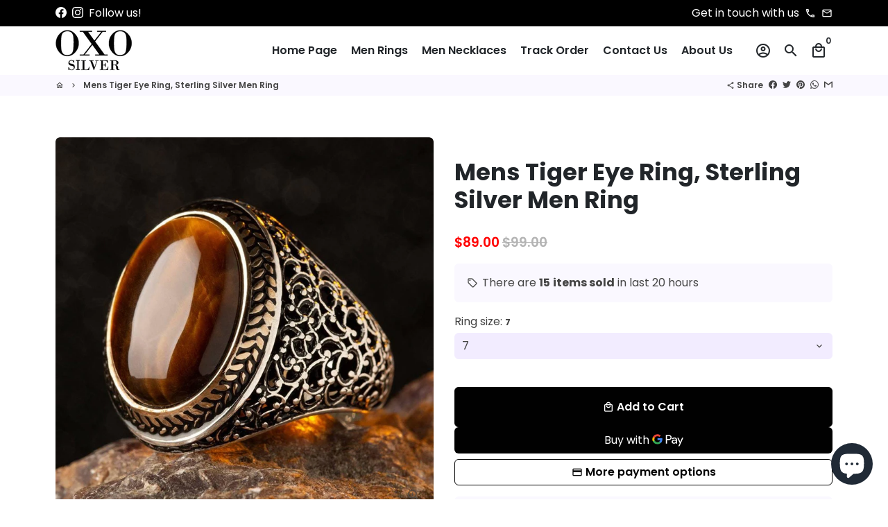

--- FILE ---
content_type: text/html; charset=utf-8
request_url: https://oxosilver.com/products/mens-tiger-eye-ring-sterling-silver-men-ring-925-silver-statement-ring-brown-gemstone-ring-gift-for-husband
body_size: 46863
content:
<!doctype html>
<html lang="en">
  <head>

<!-- Google tag (gtag.js) -->
<script async src="https://www.googletagmanager.com/gtag/js?id=AW-11188007148"></script>
<script>
  window.dataLayer = window.dataLayer || [];
  function gtag(){dataLayer.push(arguments);}
  gtag('js', new Date());

  gtag('config', 'AW-11188007148');
</script>
    
<!-- Added by AVADA SEO Suite -->


<!-- /Added by AVADA SEO Suite -->
<meta name="smart-seo-integrated" content="true" /><title>Mens Tiger Eye Ring, Sterling Silver Men Ring</title>
<meta name="description" content="Mens Tiger Eye Ring, Sterling Silver Men Ring, 925 Silver Statement Ring, Brown Gemstone Ring, Gift for HusbandMaterials: Silver" />
<meta name="smartseo-keyword" content="" />
<meta name="smartseo-timestamp" content="0" /><!-- "snippets/booster-seo.liquid" was not rendered, the associated app was uninstalled -->
<meta name="google-site-verification" content="1gatA2pJ9gxbhLUue2-3NpQp_K7H_nRuYFBYiVWDps8" />
    <meta name="google-site-verification" content="5JG2knnbdx4AfQDhvJ2-OaIC0tdvY93P-V6kvcV5N90" />
    <!-- Basic page needs -->
    <meta charset="utf-8">
<meta http-equiv="X-UA-Compatible" content="IE=edge,chrome=1">
    <meta name="viewport" content="width=device-width,initial-scale=1,maximum-scale=1,shrink-to-fit=no">
    <meta name="theme-color" content="#ffffff">
    <meta name="apple-mobile-web-app-capable" content="yes">
    <meta name="mobile-web-app-capable" content="yes">
    <meta name="author" content="Debutify">

    <!-- Preconnect external resources -->
    <link rel="preconnect" href="https://cdn.shopify.com" crossorigin>
    <link rel="preconnect" href="https://fonts.shopifycdn.com" crossorigin>
    <link rel="preconnect" href="https://shop.app" crossorigin>
    <link rel="preconnect" href="https://monorail-edge.shopifysvc.com"><link rel="preconnect" href="https://godog.shopifycloud.com"><link rel="preconnect" href="https://pay.google.com" crossorigin>
        <link rel="preconnect" href="https://play.google.com" crossorigin><link rel="preconnect" href="https://www.google.com">
      <link rel="preconnect" href="https://www.gstatic.com">
      <link rel="preconnect" href="https://www.gstatic.com" crossorigin>
      <link rel="preconnect" href="https://fonts.gstatic.com" crossorigin>
      <link rel="preconnect" href="https://www.recaptcha.net" crossorigin><link rel="preconnect" href="https://debutify.com"><!-- Preload assets -->
    <link rel="preload" href="//oxosilver.com/cdn/shop/t/16/assets/theme.scss.css?v=28561706940418480921732087910" as="style">
    <link rel="preload" as="font" href="//oxosilver.com/cdn/fonts/poppins/poppins_n7.56758dcf284489feb014a026f3727f2f20a54626.woff2" type="font/woff2" crossorigin>
    <link rel="preload" as="font" href="//oxosilver.com/cdn/fonts/poppins/poppins_n6.aa29d4918bc243723d56b59572e18228ed0786f6.woff2" type="font/woff2" crossorigin>
    <link rel="preload" as="font" href="//oxosilver.com/cdn/fonts/poppins/poppins_n4.0ba78fa5af9b0e1a374041b3ceaadf0a43b41362.woff2" type="font/woff2" crossorigin>
    <link rel="preload" as="font" href="//oxosilver.com/cdn/shop/t/16/assets/material-icons-outlined.woff2?v=141032514307594503641632818229" type="font/woff2" crossorigin>
    <link rel="preload" href="//oxosilver.com/cdn/shop/t/16/assets/jquery-2.2.3.min.js?v=171730250359325013191632818228" as="script">
    <link rel="preload" href="//oxosilver.com/cdn/shop/t/16/assets/theme.min.js?v=113343894497423598331632818263" as="script">
    <link rel="preload" href="//oxosilver.com/cdn/shop/t/16/assets/lazysizes.min.js?v=46221891067352676611632818229" as="script"><link rel="preload" href="//oxosilver.com/cdn/shop/t/16/assets/dbtfy-addons.min.js?v=126429453730448100151732087910" as="script"><link rel="canonical" href="https://oxosilver.com/products/mens-tiger-eye-ring-sterling-silver-men-ring-925-silver-statement-ring-brown-gemstone-ring-gift-for-husband"><!-- Fav icon --><link sizes="192x192" rel="shortcut icon" type="image/png" id="favicon" href="[data-uri]">

    <!-- Title and description -->


    <!-- Social meta --><!-- /snippets/social-meta-tags.liquid -->
<meta property="og:site_name" content="OXO SILVER">
<meta property="og:url" content="https://oxosilver.com/products/mens-tiger-eye-ring-sterling-silver-men-ring-925-silver-statement-ring-brown-gemstone-ring-gift-for-husband">
<meta property="og:title" content="Mens Tiger Eye Ring, Sterling Silver Men Ring">
<meta property="og:type" content="product">
<meta property="og:description" content="Mens Tiger Eye Ring, Sterling Silver Men Ring, 925 Silver Statement Ring, Brown Gemstone Ring, Gift for HusbandMaterials: Silver"><meta property="og:price:amount" content="89.00">
  <meta property="og:price:currency" content="USD"><meta property="og:image" content="http://oxosilver.com/cdn/shop/products/il_fullxfull.2653719069_qyww_1200x1200.jpg?v=1634301506"><meta property="og:image" content="http://oxosilver.com/cdn/shop/products/il_fullxfull.2653719069_qyww_1200x1200.jpg?v=1634301506"><meta property="og:image" content="http://oxosilver.com/cdn/shop/products/il_fullxfull.2653719069_qyww_1200x1200.jpg?v=1634301506">
<meta property="og:image:secure_url" content="https://oxosilver.com/cdn/shop/products/il_fullxfull.2653719069_qyww_1200x1200.jpg?v=1634301506"><meta property="og:image:secure_url" content="https://oxosilver.com/cdn/shop/products/il_fullxfull.2653719069_qyww_1200x1200.jpg?v=1634301506"><meta property="og:image:secure_url" content="https://oxosilver.com/cdn/shop/products/il_fullxfull.2653719069_qyww_1200x1200.jpg?v=1634301506">
<meta name="twitter:card" content="summary_large_image">
<meta name="twitter:title" content="Mens Tiger Eye Ring, Sterling Silver Men Ring">
<meta name="twitter:description" content="Mens Tiger Eye Ring, Sterling Silver Men Ring, 925 Silver Statement Ring, Brown Gemstone Ring, Gift for HusbandMaterials: Silver">
<!-- CSS  -->
    <link href="//oxosilver.com/cdn/shop/t/16/assets/theme.scss.css?v=28561706940418480921732087910" rel="stylesheet" type="text/css" media="all" />

    <!-- Load fonts independently to prevent rendering blocks -->
    <style>
      @font-face {
  font-family: Poppins;
  font-weight: 700;
  font-style: normal;
  font-display: swap;
  src: url("//oxosilver.com/cdn/fonts/poppins/poppins_n7.56758dcf284489feb014a026f3727f2f20a54626.woff2") format("woff2"),
       url("//oxosilver.com/cdn/fonts/poppins/poppins_n7.f34f55d9b3d3205d2cd6f64955ff4b36f0cfd8da.woff") format("woff");
}

      @font-face {
  font-family: Poppins;
  font-weight: 600;
  font-style: normal;
  font-display: swap;
  src: url("//oxosilver.com/cdn/fonts/poppins/poppins_n6.aa29d4918bc243723d56b59572e18228ed0786f6.woff2") format("woff2"),
       url("//oxosilver.com/cdn/fonts/poppins/poppins_n6.5f815d845fe073750885d5b7e619ee00e8111208.woff") format("woff");
}

      @font-face {
  font-family: Poppins;
  font-weight: 400;
  font-style: normal;
  font-display: swap;
  src: url("//oxosilver.com/cdn/fonts/poppins/poppins_n4.0ba78fa5af9b0e1a374041b3ceaadf0a43b41362.woff2") format("woff2"),
       url("//oxosilver.com/cdn/fonts/poppins/poppins_n4.214741a72ff2596839fc9760ee7a770386cf16ca.woff") format("woff");
}

      @font-face {
  font-family: Poppins;
  font-weight: 700;
  font-style: normal;
  font-display: swap;
  src: url("//oxosilver.com/cdn/fonts/poppins/poppins_n7.56758dcf284489feb014a026f3727f2f20a54626.woff2") format("woff2"),
       url("//oxosilver.com/cdn/fonts/poppins/poppins_n7.f34f55d9b3d3205d2cd6f64955ff4b36f0cfd8da.woff") format("woff");
}

      @font-face {
  font-family: Poppins;
  font-weight: 400;
  font-style: italic;
  font-display: swap;
  src: url("//oxosilver.com/cdn/fonts/poppins/poppins_i4.846ad1e22474f856bd6b81ba4585a60799a9f5d2.woff2") format("woff2"),
       url("//oxosilver.com/cdn/fonts/poppins/poppins_i4.56b43284e8b52fc64c1fd271f289a39e8477e9ec.woff") format("woff");
}

      @font-face {
  font-family: Poppins;
  font-weight: 700;
  font-style: italic;
  font-display: swap;
  src: url("//oxosilver.com/cdn/fonts/poppins/poppins_i7.42fd71da11e9d101e1e6c7932199f925f9eea42d.woff2") format("woff2"),
       url("//oxosilver.com/cdn/fonts/poppins/poppins_i7.ec8499dbd7616004e21155106d13837fff4cf556.woff") format("woff");
}

      @font-face {
  font-family: Poppins;
  font-weight: 900;
  font-style: normal;
  font-display: swap;
  src: url("//oxosilver.com/cdn/fonts/poppins/poppins_n9.eb6b9ef01b62e777a960bfd02fc9fb4918cd3eab.woff2") format("woff2"),
       url("//oxosilver.com/cdn/fonts/poppins/poppins_n9.6501a5bd018e348b6d5d6e8c335f9e7d32a80c36.woff") format("woff");
}

      @font-face {
        font-family: Material Icons Outlined;
        font-weight: 400;
        font-style: normal;
        font-display: block;
        src: url(//oxosilver.com/cdn/shop/t/16/assets/material-icons-outlined.woff2?v=141032514307594503641632818229) format("woff2");
      }
    </style>

    <!-- Theme strings and settings --><script>window.debutify = true;window.theme = window.theme || {};

  theme.variables = {
    small: 769,
    postSmall: 769.1,
    animationDuration: 600,
    animationSlow: 1000,
    transitionSpeed: 300,
    fastClickPluginLink: "\/\/oxosilver.com\/cdn\/shop\/t\/16\/assets\/FastClick.js?v=38733970534528769321632818219",
    jQueryUIPluginLink: "\/\/oxosilver.com\/cdn\/shop\/t\/16\/assets\/jquery-ui.min.js?v=140052863542541936261632818226",
    jQueryUIAutocompletePluginLink: "\/\/oxosilver.com\/cdn\/shop\/t\/16\/assets\/jquery.ui.autocomplete.scroll.min.js?v=65694924680175604831632818228",
    jQueryExitIntentPluginLink: "\/\/oxosilver.com\/cdn\/shop\/t\/16\/assets\/jquery.exitintent.min.js?v=141936771459652646111632818227",
    trackingPluginLink: "\/\/www.17track.net\/externalcall.js",
    speedBoosterPluginLink: "\/\/oxosilver.com\/cdn\/shop\/t\/16\/assets\/instant.page.min.js?v=111932921325309411101632818226",
    ajaxinatePluginLink: "\/\/oxosilver.com\/cdn\/shop\/t\/16\/assets\/infinite-scroll.min.js?v=117414503875394727771632818225",
    cartCount: 0
  };

  theme.settings = {
    cartType: "drawer",
    saleType: "amount",
    stickyHeader: true,
    heightHeader: 70,
    heightHeaderMobile: 60,
    icon: "material-icons-outlined",
    currencyOriginalPrice: true,
    customCurrency: false,
    dbtfyATCAnimationType: "shakeX",
    dbtfyATCAnimationInterval: 10,
    dbtfyShopProtectImage: true,
    dbtfyShopProtectDrag: true,
    dbtfyShopProtectTextProduct: true,
    dbtfyShopProtectTextArticle: true,
    dbtfyShopProtectCollection: true,
    dbtfyLiveViewMax: 34,
    dbtfyLiveViewMin: 5,
    dbtfyLiveViewIntervalSteps: 3,
    dbtfyLiveViewIntervalTime: 5000,
    dbtfySkipCart: false,
    isSearchEnabled: true,
    customScript: "var a = $(\".dbtfy-review_average-count-star-wrapper\").html();\n\n$(\"#tab-content-15f7f4644-95c2-47cc-a536-cc945d0de26d\").append(a);\n\n$(\"#ProductTabs .card.tab\").addClass(\"dbtfy-review_widget\");\n\n$(\"#ProductTabs .card-body.tab-body\").addClass(\"dbtfy-review-header\");\n\n$(\".card.tab.dbtfy-review_widget .card-header.tab-header\").addClass(\"active\");",
    dbtfyInactiveTabFirstMessage: "🔥 Don't forget this...",
    dbtfyInactiveTabSecondMessage: "🔥 Come back!",
    dbtfyInactiveTabDelay: 1,
    faviconImage: null,
    cartFaviconImage:"",
    dbtfySoldItemsMin: 15,
    dbtfySoldItemsMax: 60,
    dbtfySoldItemsInterval: 86400000,
    dbtfyCartSavings: true
  };

  theme.strings = {
    zoomClose: "Close (Esc)",
    zoomPrev: "Previous (Left arrow key)",
    zoomNext: "Next (Right arrow key)",
    moneyFormat: "${{amount}}",
    moneyWithCurrencyFormat: "${{amount}} USD",
    currencyFormat: "money_format",
    defaultCurrency: "USD",
    saveFormat: "Save {{ saved_amount }}",
    addressError: "Error looking up that address",
    addressNoResults: "No results for that address",
    addressQueryLimit: "You have exceeded the Google API usage limit. Consider upgrading to a \u003ca href=\"https:\/\/developers.google.com\/maps\/premium\/usage-limits\"\u003ePremium Plan\u003c\/a\u003e.",
    authError: "There was a problem authenticating your Google Maps account.",
    cartCookie: "Enable cookies to use the shopping cart",
    addToCart: "Add to Cart",
    soldOut: "Sold Out",
    unavailable: "Unavailable",
    regularPrice: "Regular price",
    salePrice: "Sale price",
    saveLabel: "Save {{ saved_amount }}",
    quantityLabel: "Quantity",
    closeText: "close (esc)",
    shopCurrency: "USD",
    months: {
      full: {
        1: "January",
        2: "February",
        3: "March",
        4: "April",
        5: "May",
        6: "June",
        7: "July",
        8: "August",
        9: "September",
        10: "October",
        11: "November",
        12: "December"
      },
      short: {
        1: "Jan",
        2: "Feb",
        3: "Mar",
        4: "Apr",
        5: "May",
        6: "Jun",
        7: "Jul",
        8: "Aug",
        9: "Sep",
        10: "Oct",
        11: "Nov",
        12: "Dec"
      }
    },
    weekdays: {
      full: {
        0: "Sunday",
        1: "Monday",
        2: "Tuesday",
        3: "Wednesday",
        4: "Thursday",
        5: "Friday",
        6: "Saturday"
      },
      short: {
        0: "Sun",
        1: "Mon",
        2: "Tue",
        3: "Wed",
        4: "Thu",
        5: "Fri",
        6: "Sat"
      }
    },
    agreeTermsWarningMessage: "\u003cp\u003eYou must agree with the terms and conditions of sales to check out.\u003c\/p\u003e",shopPrimaryLocale: "en",};

  window.lazySizesConfig = window.lazySizesConfig || {};
  window.lazySizesConfig.customMedia = {
    "--small": `(max-width: ${theme.variables.small}px)`
  };
</script>
<!-- JS -->
    <script src="//oxosilver.com/cdn/shop/t/16/assets/jquery-2.2.3.min.js?v=171730250359325013191632818228" type="text/javascript"></script>

    <script src="//oxosilver.com/cdn/shop/t/16/assets/theme.min.js?v=113343894497423598331632818263" defer="defer"></script>

    <script src="//oxosilver.com/cdn/shop/t/16/assets/lazysizes.min.js?v=46221891067352676611632818229" async="async"></script><script src="//oxosilver.com/cdn/shop/t/16/assets/dbtfy-addons.min.js?v=126429453730448100151732087910" defer="defer"></script><!-- Header hook for plugins -->
    

<!-- Avada Boost Sales Script -->




<script>const AVADA_SALES_POP_LAST_UPDATE = 1634300951182</script>
<script> const AVADA_ENHANCEMENTS = {};
          AVADA_ENHANCEMENTS.contentProtection = false;
          AVADA_ENHANCEMENTS.hideCheckoutButon = false;
          </script>

























<script>const AVADA_CDT = {};
      AVADA_CDT.template = "product";
      AVADA_CDT.collections = [];
      
      AVADA_CDT.collections.push("261794529507");
      
      const AVADA_INVQTY = {};
      
      AVADA_INVQTY[39467511644387] = 20;
      
      AVADA_INVQTY[39467511677155] = 20;
      
      AVADA_INVQTY[39467511709923] = 20;
      
      AVADA_INVQTY[39467511742691] = 20;
      
      AVADA_INVQTY[39467511775459] = 19;
      
      AVADA_INVQTY[39467511808227] = 20;
      
      AVADA_INVQTY[39467511840995] = 20;
      
      AVADA_INVQTY[39467511873763] = 20;
      
      AVADA_INVQTY[39467511906531] = 20;
      
      AVADA_INVQTY[39467511939299] = 20;
      
      AVADA_INVQTY[39467511972067] = 18;
      
      AVADA_INVQTY[39467512004835] = 20;
      
      AVADA_INVQTY[39467512037603] = 19;
      
      AVADA_INVQTY[39467512070371] = 20;
      
      AVADA_INVQTY[39467512103139] = 20;
      
      AVADA_INVQTY[39467512135907] = 20;
      
      AVADA_INVQTY[39467512168675] = 19;
      
      AVADA_INVQTY[39467512201443] = 20;
      
      AVADA_INVQTY[39467512234211] = 18;
      
      AVADA_INVQTY[39467512266979] = 20;
      
      AVADA_INVQTY[39467512299747] = 20;
      
      AVADA_INVQTY[39467512332515] = 20;
      
      AVADA_INVQTY[39467512365283] = 20;
      
      AVADA_INVQTY[39467512398051] = 20;
      
      AVADA_INVQTY[39467512430819] = 20;
      
      AVADA_INVQTY[39467512463587] = 20;
      
      AVADA_INVQTY[39467512496355] = 20;
      
      AVADA_INVQTY[39467512529123] = 20;
      
      AVADA_INVQTY[39467512561891] = 20;
      
      AVADA_INVQTY[39467512594659] = 20;
      
      AVADA_INVQTY[39467512627427] = 20;
      
      AVADA_INVQTY[39467512660195] = 20;
      
      AVADA_INVQTY[39467512692963] = 19;
      
      AVADA_INVQTY[39467512725731] = 20;
      
      AVADA_INVQTY[39467512758499] = 20;
      
      AVADA_INVQTY[39467512791267] = 20;
      
      AVADA_INVQTY[39467512824035] = 19;
      
      AVADA_CDT.cartitem = 0; AVADA_CDT.moneyformat = '${{amount}}'; AVADA_CDT.cartTotalPrice = 0; 
       
      AVADA_CDT.selected_variant_id = 39467511644387;
      AVADA_CDT.product = {"id": 6637383450851,"title": "Mens Tiger Eye Ring, Sterling Silver Men Ring","handle": "mens-tiger-eye-ring-sterling-silver-men-ring-925-silver-statement-ring-brown-gemstone-ring-gift-for-husband","vendor": "yuzukzade",
          "type": "","tags": ["925 Statement Silver","Mens Tiger Eye Ring","Ring men silver","Sterling Silver Ring","Tiger eye silver men ring","Tiger eye silver ring"],"price": 8900,"price_min": 8900,"price_max": 8900, 
          "available": true,"price_varies": false,"compare_at_price": 9900,
          "compare_at_price_min": 9900,"compare_at_price_max": 9900,
          "compare_at_price_varies": false,"variants": [{"id":39467511644387,"title":"7","option1":"7","option2":null,"option3":null,"sku":"","requires_shipping":true,"taxable":true,"featured_image":null,"available":true,"name":"Mens Tiger Eye Ring, Sterling Silver Men Ring - 7","public_title":"7","options":["7"],"price":8900,"weight":0,"compare_at_price":9900,"inventory_management":"shopify","barcode":null,"requires_selling_plan":false,"selling_plan_allocations":[]},{"id":39467511677155,"title":"7 1\/4","option1":"7 1\/4","option2":null,"option3":null,"sku":"","requires_shipping":true,"taxable":true,"featured_image":null,"available":true,"name":"Mens Tiger Eye Ring, Sterling Silver Men Ring - 7 1\/4","public_title":"7 1\/4","options":["7 1\/4"],"price":8900,"weight":0,"compare_at_price":9900,"inventory_management":"shopify","barcode":null,"requires_selling_plan":false,"selling_plan_allocations":[]},{"id":39467511709923,"title":"7 1\/2","option1":"7 1\/2","option2":null,"option3":null,"sku":"","requires_shipping":true,"taxable":true,"featured_image":null,"available":true,"name":"Mens Tiger Eye Ring, Sterling Silver Men Ring - 7 1\/2","public_title":"7 1\/2","options":["7 1\/2"],"price":8900,"weight":0,"compare_at_price":9900,"inventory_management":"shopify","barcode":null,"requires_selling_plan":false,"selling_plan_allocations":[]},{"id":39467511742691,"title":"7 3\/4","option1":"7 3\/4","option2":null,"option3":null,"sku":"","requires_shipping":true,"taxable":true,"featured_image":null,"available":true,"name":"Mens Tiger Eye Ring, Sterling Silver Men Ring - 7 3\/4","public_title":"7 3\/4","options":["7 3\/4"],"price":8900,"weight":0,"compare_at_price":9900,"inventory_management":"shopify","barcode":null,"requires_selling_plan":false,"selling_plan_allocations":[]},{"id":39467511775459,"title":"8","option1":"8","option2":null,"option3":null,"sku":"","requires_shipping":true,"taxable":true,"featured_image":null,"available":true,"name":"Mens Tiger Eye Ring, Sterling Silver Men Ring - 8","public_title":"8","options":["8"],"price":8900,"weight":0,"compare_at_price":9900,"inventory_management":"shopify","barcode":null,"requires_selling_plan":false,"selling_plan_allocations":[]},{"id":39467511808227,"title":"8 1\/4","option1":"8 1\/4","option2":null,"option3":null,"sku":"","requires_shipping":true,"taxable":true,"featured_image":null,"available":true,"name":"Mens Tiger Eye Ring, Sterling Silver Men Ring - 8 1\/4","public_title":"8 1\/4","options":["8 1\/4"],"price":8900,"weight":0,"compare_at_price":9900,"inventory_management":"shopify","barcode":null,"requires_selling_plan":false,"selling_plan_allocations":[]},{"id":39467511840995,"title":"8 1\/2","option1":"8 1\/2","option2":null,"option3":null,"sku":"","requires_shipping":true,"taxable":true,"featured_image":null,"available":true,"name":"Mens Tiger Eye Ring, Sterling Silver Men Ring - 8 1\/2","public_title":"8 1\/2","options":["8 1\/2"],"price":8900,"weight":0,"compare_at_price":9900,"inventory_management":"shopify","barcode":null,"requires_selling_plan":false,"selling_plan_allocations":[]},{"id":39467511873763,"title":"8 3\/4","option1":"8 3\/4","option2":null,"option3":null,"sku":"","requires_shipping":true,"taxable":true,"featured_image":null,"available":true,"name":"Mens Tiger Eye Ring, Sterling Silver Men Ring - 8 3\/4","public_title":"8 3\/4","options":["8 3\/4"],"price":8900,"weight":0,"compare_at_price":9900,"inventory_management":"shopify","barcode":null,"requires_selling_plan":false,"selling_plan_allocations":[]},{"id":39467511906531,"title":"9","option1":"9","option2":null,"option3":null,"sku":"","requires_shipping":true,"taxable":true,"featured_image":null,"available":true,"name":"Mens Tiger Eye Ring, Sterling Silver Men Ring - 9","public_title":"9","options":["9"],"price":8900,"weight":0,"compare_at_price":9900,"inventory_management":"shopify","barcode":null,"requires_selling_plan":false,"selling_plan_allocations":[]},{"id":39467511939299,"title":"9 1\/4","option1":"9 1\/4","option2":null,"option3":null,"sku":"","requires_shipping":true,"taxable":true,"featured_image":null,"available":true,"name":"Mens Tiger Eye Ring, Sterling Silver Men Ring - 9 1\/4","public_title":"9 1\/4","options":["9 1\/4"],"price":8900,"weight":0,"compare_at_price":9900,"inventory_management":"shopify","barcode":null,"requires_selling_plan":false,"selling_plan_allocations":[]},{"id":39467511972067,"title":"9 1\/2","option1":"9 1\/2","option2":null,"option3":null,"sku":"","requires_shipping":true,"taxable":true,"featured_image":null,"available":true,"name":"Mens Tiger Eye Ring, Sterling Silver Men Ring - 9 1\/2","public_title":"9 1\/2","options":["9 1\/2"],"price":8900,"weight":0,"compare_at_price":9900,"inventory_management":"shopify","barcode":null,"requires_selling_plan":false,"selling_plan_allocations":[]},{"id":39467512004835,"title":"9 3\/4","option1":"9 3\/4","option2":null,"option3":null,"sku":"","requires_shipping":true,"taxable":true,"featured_image":null,"available":true,"name":"Mens Tiger Eye Ring, Sterling Silver Men Ring - 9 3\/4","public_title":"9 3\/4","options":["9 3\/4"],"price":8900,"weight":0,"compare_at_price":9900,"inventory_management":"shopify","barcode":null,"requires_selling_plan":false,"selling_plan_allocations":[]},{"id":39467512037603,"title":"10","option1":"10","option2":null,"option3":null,"sku":"","requires_shipping":true,"taxable":true,"featured_image":null,"available":true,"name":"Mens Tiger Eye Ring, Sterling Silver Men Ring - 10","public_title":"10","options":["10"],"price":8900,"weight":0,"compare_at_price":9900,"inventory_management":"shopify","barcode":null,"requires_selling_plan":false,"selling_plan_allocations":[]},{"id":39467512070371,"title":"10 1\/4","option1":"10 1\/4","option2":null,"option3":null,"sku":"","requires_shipping":true,"taxable":true,"featured_image":null,"available":true,"name":"Mens Tiger Eye Ring, Sterling Silver Men Ring - 10 1\/4","public_title":"10 1\/4","options":["10 1\/4"],"price":8900,"weight":0,"compare_at_price":9900,"inventory_management":"shopify","barcode":null,"requires_selling_plan":false,"selling_plan_allocations":[]},{"id":39467512103139,"title":"10 1\/2","option1":"10 1\/2","option2":null,"option3":null,"sku":"","requires_shipping":true,"taxable":true,"featured_image":null,"available":true,"name":"Mens Tiger Eye Ring, Sterling Silver Men Ring - 10 1\/2","public_title":"10 1\/2","options":["10 1\/2"],"price":8900,"weight":0,"compare_at_price":9900,"inventory_management":"shopify","barcode":null,"requires_selling_plan":false,"selling_plan_allocations":[]},{"id":39467512135907,"title":"10 3\/4","option1":"10 3\/4","option2":null,"option3":null,"sku":"","requires_shipping":true,"taxable":true,"featured_image":null,"available":true,"name":"Mens Tiger Eye Ring, Sterling Silver Men Ring - 10 3\/4","public_title":"10 3\/4","options":["10 3\/4"],"price":8900,"weight":0,"compare_at_price":9900,"inventory_management":"shopify","barcode":null,"requires_selling_plan":false,"selling_plan_allocations":[]},{"id":39467512168675,"title":"11","option1":"11","option2":null,"option3":null,"sku":"","requires_shipping":true,"taxable":true,"featured_image":null,"available":true,"name":"Mens Tiger Eye Ring, Sterling Silver Men Ring - 11","public_title":"11","options":["11"],"price":8900,"weight":0,"compare_at_price":9900,"inventory_management":"shopify","barcode":null,"requires_selling_plan":false,"selling_plan_allocations":[]},{"id":39467512201443,"title":"11 1\/4","option1":"11 1\/4","option2":null,"option3":null,"sku":"","requires_shipping":true,"taxable":true,"featured_image":null,"available":true,"name":"Mens Tiger Eye Ring, Sterling Silver Men Ring - 11 1\/4","public_title":"11 1\/4","options":["11 1\/4"],"price":8900,"weight":0,"compare_at_price":9900,"inventory_management":"shopify","barcode":null,"requires_selling_plan":false,"selling_plan_allocations":[]},{"id":39467512234211,"title":"11 1\/2","option1":"11 1\/2","option2":null,"option3":null,"sku":"","requires_shipping":true,"taxable":true,"featured_image":null,"available":true,"name":"Mens Tiger Eye Ring, Sterling Silver Men Ring - 11 1\/2","public_title":"11 1\/2","options":["11 1\/2"],"price":8900,"weight":0,"compare_at_price":9900,"inventory_management":"shopify","barcode":null,"requires_selling_plan":false,"selling_plan_allocations":[]},{"id":39467512266979,"title":"11 3\/4","option1":"11 3\/4","option2":null,"option3":null,"sku":"","requires_shipping":true,"taxable":true,"featured_image":null,"available":true,"name":"Mens Tiger Eye Ring, Sterling Silver Men Ring - 11 3\/4","public_title":"11 3\/4","options":["11 3\/4"],"price":8900,"weight":0,"compare_at_price":9900,"inventory_management":"shopify","barcode":null,"requires_selling_plan":false,"selling_plan_allocations":[]},{"id":39467512299747,"title":"12","option1":"12","option2":null,"option3":null,"sku":"","requires_shipping":true,"taxable":true,"featured_image":null,"available":true,"name":"Mens Tiger Eye Ring, Sterling Silver Men Ring - 12","public_title":"12","options":["12"],"price":8900,"weight":0,"compare_at_price":9900,"inventory_management":"shopify","barcode":null,"requires_selling_plan":false,"selling_plan_allocations":[]},{"id":39467512332515,"title":"12 1\/4","option1":"12 1\/4","option2":null,"option3":null,"sku":"","requires_shipping":true,"taxable":true,"featured_image":null,"available":true,"name":"Mens Tiger Eye Ring, Sterling Silver Men Ring - 12 1\/4","public_title":"12 1\/4","options":["12 1\/4"],"price":8900,"weight":0,"compare_at_price":9900,"inventory_management":"shopify","barcode":null,"requires_selling_plan":false,"selling_plan_allocations":[]},{"id":39467512365283,"title":"12 1\/2","option1":"12 1\/2","option2":null,"option3":null,"sku":"","requires_shipping":true,"taxable":true,"featured_image":null,"available":true,"name":"Mens Tiger Eye Ring, Sterling Silver Men Ring - 12 1\/2","public_title":"12 1\/2","options":["12 1\/2"],"price":8900,"weight":0,"compare_at_price":9900,"inventory_management":"shopify","barcode":null,"requires_selling_plan":false,"selling_plan_allocations":[]},{"id":39467512398051,"title":"12 3\/4","option1":"12 3\/4","option2":null,"option3":null,"sku":"","requires_shipping":true,"taxable":true,"featured_image":null,"available":true,"name":"Mens Tiger Eye Ring, Sterling Silver Men Ring - 12 3\/4","public_title":"12 3\/4","options":["12 3\/4"],"price":8900,"weight":0,"compare_at_price":9900,"inventory_management":"shopify","barcode":null,"requires_selling_plan":false,"selling_plan_allocations":[]},{"id":39467512430819,"title":"13","option1":"13","option2":null,"option3":null,"sku":"","requires_shipping":true,"taxable":true,"featured_image":null,"available":true,"name":"Mens Tiger Eye Ring, Sterling Silver Men Ring - 13","public_title":"13","options":["13"],"price":8900,"weight":0,"compare_at_price":9900,"inventory_management":"shopify","barcode":null,"requires_selling_plan":false,"selling_plan_allocations":[]},{"id":39467512463587,"title":"13 1\/4","option1":"13 1\/4","option2":null,"option3":null,"sku":"","requires_shipping":true,"taxable":true,"featured_image":null,"available":true,"name":"Mens Tiger Eye Ring, Sterling Silver Men Ring - 13 1\/4","public_title":"13 1\/4","options":["13 1\/4"],"price":8900,"weight":0,"compare_at_price":9900,"inventory_management":"shopify","barcode":null,"requires_selling_plan":false,"selling_plan_allocations":[]},{"id":39467512496355,"title":"13 1\/2","option1":"13 1\/2","option2":null,"option3":null,"sku":"","requires_shipping":true,"taxable":true,"featured_image":null,"available":true,"name":"Mens Tiger Eye Ring, Sterling Silver Men Ring - 13 1\/2","public_title":"13 1\/2","options":["13 1\/2"],"price":8900,"weight":0,"compare_at_price":9900,"inventory_management":"shopify","barcode":null,"requires_selling_plan":false,"selling_plan_allocations":[]},{"id":39467512529123,"title":"13 3\/4","option1":"13 3\/4","option2":null,"option3":null,"sku":"","requires_shipping":true,"taxable":true,"featured_image":null,"available":true,"name":"Mens Tiger Eye Ring, Sterling Silver Men Ring - 13 3\/4","public_title":"13 3\/4","options":["13 3\/4"],"price":8900,"weight":0,"compare_at_price":9900,"inventory_management":"shopify","barcode":null,"requires_selling_plan":false,"selling_plan_allocations":[]},{"id":39467512561891,"title":"14","option1":"14","option2":null,"option3":null,"sku":"","requires_shipping":true,"taxable":true,"featured_image":null,"available":true,"name":"Mens Tiger Eye Ring, Sterling Silver Men Ring - 14","public_title":"14","options":["14"],"price":8900,"weight":0,"compare_at_price":9900,"inventory_management":"shopify","barcode":null,"requires_selling_plan":false,"selling_plan_allocations":[]},{"id":39467512594659,"title":"14 1\/4","option1":"14 1\/4","option2":null,"option3":null,"sku":"","requires_shipping":true,"taxable":true,"featured_image":null,"available":true,"name":"Mens Tiger Eye Ring, Sterling Silver Men Ring - 14 1\/4","public_title":"14 1\/4","options":["14 1\/4"],"price":8900,"weight":0,"compare_at_price":9900,"inventory_management":"shopify","barcode":null,"requires_selling_plan":false,"selling_plan_allocations":[]},{"id":39467512627427,"title":"14 1\/2","option1":"14 1\/2","option2":null,"option3":null,"sku":"","requires_shipping":true,"taxable":true,"featured_image":null,"available":true,"name":"Mens Tiger Eye Ring, Sterling Silver Men Ring - 14 1\/2","public_title":"14 1\/2","options":["14 1\/2"],"price":8900,"weight":0,"compare_at_price":9900,"inventory_management":"shopify","barcode":null,"requires_selling_plan":false,"selling_plan_allocations":[]},{"id":39467512660195,"title":"14 3\/4","option1":"14 3\/4","option2":null,"option3":null,"sku":"","requires_shipping":true,"taxable":true,"featured_image":null,"available":true,"name":"Mens Tiger Eye Ring, Sterling Silver Men Ring - 14 3\/4","public_title":"14 3\/4","options":["14 3\/4"],"price":8900,"weight":0,"compare_at_price":9900,"inventory_management":"shopify","barcode":null,"requires_selling_plan":false,"selling_plan_allocations":[]},{"id":39467512692963,"title":"15","option1":"15","option2":null,"option3":null,"sku":"","requires_shipping":true,"taxable":true,"featured_image":null,"available":true,"name":"Mens Tiger Eye Ring, Sterling Silver Men Ring - 15","public_title":"15","options":["15"],"price":8900,"weight":0,"compare_at_price":9900,"inventory_management":"shopify","barcode":null,"requires_selling_plan":false,"selling_plan_allocations":[]},{"id":39467512725731,"title":"15 1\/4","option1":"15 1\/4","option2":null,"option3":null,"sku":"","requires_shipping":true,"taxable":true,"featured_image":null,"available":true,"name":"Mens Tiger Eye Ring, Sterling Silver Men Ring - 15 1\/4","public_title":"15 1\/4","options":["15 1\/4"],"price":8900,"weight":0,"compare_at_price":9900,"inventory_management":"shopify","barcode":null,"requires_selling_plan":false,"selling_plan_allocations":[]},{"id":39467512758499,"title":"15 1\/2","option1":"15 1\/2","option2":null,"option3":null,"sku":"","requires_shipping":true,"taxable":true,"featured_image":null,"available":true,"name":"Mens Tiger Eye Ring, Sterling Silver Men Ring - 15 1\/2","public_title":"15 1\/2","options":["15 1\/2"],"price":8900,"weight":0,"compare_at_price":9900,"inventory_management":"shopify","barcode":null,"requires_selling_plan":false,"selling_plan_allocations":[]},{"id":39467512791267,"title":"15 3\/4","option1":"15 3\/4","option2":null,"option3":null,"sku":"","requires_shipping":true,"taxable":true,"featured_image":null,"available":true,"name":"Mens Tiger Eye Ring, Sterling Silver Men Ring - 15 3\/4","public_title":"15 3\/4","options":["15 3\/4"],"price":8900,"weight":0,"compare_at_price":9900,"inventory_management":"shopify","barcode":null,"requires_selling_plan":false,"selling_plan_allocations":[]},{"id":39467512824035,"title":"16","option1":"16","option2":null,"option3":null,"sku":"","requires_shipping":true,"taxable":true,"featured_image":null,"available":true,"name":"Mens Tiger Eye Ring, Sterling Silver Men Ring - 16","public_title":"16","options":["16"],"price":8900,"weight":0,"compare_at_price":9900,"inventory_management":"shopify","barcode":null,"requires_selling_plan":false,"selling_plan_allocations":[]}],"featured_image": "\/\/oxosilver.com\/cdn\/shop\/products\/il_fullxfull.2653719069_qyww.jpg?v=1634301506","images": ["\/\/oxosilver.com\/cdn\/shop\/products\/il_fullxfull.2653719069_qyww.jpg?v=1634301506","\/\/oxosilver.com\/cdn\/shop\/products\/il_fullxfull.2653718303_bbsc.jpg?v=1634301508","\/\/oxosilver.com\/cdn\/shop\/products\/il_fullxfull.2653718405_pf7t.jpg?v=1634301510","\/\/oxosilver.com\/cdn\/shop\/products\/il_fullxfull.2653718457_bl2s.jpg?v=1634301512","\/\/oxosilver.com\/cdn\/shop\/products\/il_fullxfull.2606056334_lie2.jpg?v=1634301514"]
          };
      
      </script>
<!-- /Avada Boost Sales Script -->

<script>window.performance && window.performance.mark && window.performance.mark('shopify.content_for_header.start');</script><meta name="facebook-domain-verification" content="kt2cqkrr20jhm5wo01e6jph1w8qlfd">
<meta name="facebook-domain-verification" content="kt2cqkrr20jhm5wo01e6jph1w8qlfd">
<meta name="google-site-verification" content="0Q1DIWloFuhxCediiTKWbjy24L-8vZ4orlD4PPRnawM">
<meta name="google-site-verification" content="s0IFIAK8CucuVL5dRWcTZSErym2x51XNzm_mNZVeqMw">
<meta id="shopify-digital-wallet" name="shopify-digital-wallet" content="/54930440419/digital_wallets/dialog">
<link rel="alternate" type="application/json+oembed" href="https://oxosilver.com/products/mens-tiger-eye-ring-sterling-silver-men-ring-925-silver-statement-ring-brown-gemstone-ring-gift-for-husband.oembed">
<script async="async" src="/checkouts/internal/preloads.js?locale=en-US"></script>
<script id="shopify-features" type="application/json">{"accessToken":"011fa1d446df97891191654da7a50901","betas":["rich-media-storefront-analytics"],"domain":"oxosilver.com","predictiveSearch":true,"shopId":54930440419,"locale":"en"}</script>
<script>var Shopify = Shopify || {};
Shopify.shop = "yuzukzade.myshopify.com";
Shopify.locale = "en";
Shopify.currency = {"active":"USD","rate":"1.0"};
Shopify.country = "US";
Shopify.theme = {"name":"Debutify 4.0.0","id":120581816547,"schema_name":"Debutify","schema_version":"4.0.0","theme_store_id":null,"role":"main"};
Shopify.theme.handle = "null";
Shopify.theme.style = {"id":null,"handle":null};
Shopify.cdnHost = "oxosilver.com/cdn";
Shopify.routes = Shopify.routes || {};
Shopify.routes.root = "/";</script>
<script type="module">!function(o){(o.Shopify=o.Shopify||{}).modules=!0}(window);</script>
<script>!function(o){function n(){var o=[];function n(){o.push(Array.prototype.slice.apply(arguments))}return n.q=o,n}var t=o.Shopify=o.Shopify||{};t.loadFeatures=n(),t.autoloadFeatures=n()}(window);</script>
<script id="shop-js-analytics" type="application/json">{"pageType":"product"}</script>
<script defer="defer" async type="module" src="//oxosilver.com/cdn/shopifycloud/shop-js/modules/v2/client.init-shop-cart-sync_C5BV16lS.en.esm.js"></script>
<script defer="defer" async type="module" src="//oxosilver.com/cdn/shopifycloud/shop-js/modules/v2/chunk.common_CygWptCX.esm.js"></script>
<script type="module">
  await import("//oxosilver.com/cdn/shopifycloud/shop-js/modules/v2/client.init-shop-cart-sync_C5BV16lS.en.esm.js");
await import("//oxosilver.com/cdn/shopifycloud/shop-js/modules/v2/chunk.common_CygWptCX.esm.js");

  window.Shopify.SignInWithShop?.initShopCartSync?.({"fedCMEnabled":true,"windoidEnabled":true});

</script>
<script>(function() {
  var isLoaded = false;
  function asyncLoad() {
    if (isLoaded) return;
    isLoaded = true;
    var urls = ["https:\/\/reviews.debutify.com\/js\/installed.js?shop=yuzukzade.myshopify.com","https:\/\/omnisnippet1.com\/platforms\/shopify.js?source=scriptTag\u0026v=2025-05-15T12\u0026shop=yuzukzade.myshopify.com"];
    for (var i = 0; i < urls.length; i++) {
      var s = document.createElement('script');
      s.type = 'text/javascript';
      s.async = true;
      s.src = urls[i];
      var x = document.getElementsByTagName('script')[0];
      x.parentNode.insertBefore(s, x);
    }
  };
  if(window.attachEvent) {
    window.attachEvent('onload', asyncLoad);
  } else {
    window.addEventListener('load', asyncLoad, false);
  }
})();</script>
<script id="__st">var __st={"a":54930440419,"offset":-28800,"reqid":"f43e8766-81f6-4589-b0f1-331549f62d94-1768624300","pageurl":"oxosilver.com\/products\/mens-tiger-eye-ring-sterling-silver-men-ring-925-silver-statement-ring-brown-gemstone-ring-gift-for-husband","u":"7a8c0835ac64","p":"product","rtyp":"product","rid":6637383450851};</script>
<script>window.ShopifyPaypalV4VisibilityTracking = true;</script>
<script id="captcha-bootstrap">!function(){'use strict';const t='contact',e='account',n='new_comment',o=[[t,t],['blogs',n],['comments',n],[t,'customer']],c=[[e,'customer_login'],[e,'guest_login'],[e,'recover_customer_password'],[e,'create_customer']],r=t=>t.map((([t,e])=>`form[action*='/${t}']:not([data-nocaptcha='true']) input[name='form_type'][value='${e}']`)).join(','),a=t=>()=>t?[...document.querySelectorAll(t)].map((t=>t.form)):[];function s(){const t=[...o],e=r(t);return a(e)}const i='password',u='form_key',d=['recaptcha-v3-token','g-recaptcha-response','h-captcha-response',i],f=()=>{try{return window.sessionStorage}catch{return}},m='__shopify_v',_=t=>t.elements[u];function p(t,e,n=!1){try{const o=window.sessionStorage,c=JSON.parse(o.getItem(e)),{data:r}=function(t){const{data:e,action:n}=t;return t[m]||n?{data:e,action:n}:{data:t,action:n}}(c);for(const[e,n]of Object.entries(r))t.elements[e]&&(t.elements[e].value=n);n&&o.removeItem(e)}catch(o){console.error('form repopulation failed',{error:o})}}const l='form_type',E='cptcha';function T(t){t.dataset[E]=!0}const w=window,h=w.document,L='Shopify',v='ce_forms',y='captcha';let A=!1;((t,e)=>{const n=(g='f06e6c50-85a8-45c8-87d0-21a2b65856fe',I='https://cdn.shopify.com/shopifycloud/storefront-forms-hcaptcha/ce_storefront_forms_captcha_hcaptcha.v1.5.2.iife.js',D={infoText:'Protected by hCaptcha',privacyText:'Privacy',termsText:'Terms'},(t,e,n)=>{const o=w[L][v],c=o.bindForm;if(c)return c(t,g,e,D).then(n);var r;o.q.push([[t,g,e,D],n]),r=I,A||(h.body.append(Object.assign(h.createElement('script'),{id:'captcha-provider',async:!0,src:r})),A=!0)});var g,I,D;w[L]=w[L]||{},w[L][v]=w[L][v]||{},w[L][v].q=[],w[L][y]=w[L][y]||{},w[L][y].protect=function(t,e){n(t,void 0,e),T(t)},Object.freeze(w[L][y]),function(t,e,n,w,h,L){const[v,y,A,g]=function(t,e,n){const i=e?o:[],u=t?c:[],d=[...i,...u],f=r(d),m=r(i),_=r(d.filter((([t,e])=>n.includes(e))));return[a(f),a(m),a(_),s()]}(w,h,L),I=t=>{const e=t.target;return e instanceof HTMLFormElement?e:e&&e.form},D=t=>v().includes(t);t.addEventListener('submit',(t=>{const e=I(t);if(!e)return;const n=D(e)&&!e.dataset.hcaptchaBound&&!e.dataset.recaptchaBound,o=_(e),c=g().includes(e)&&(!o||!o.value);(n||c)&&t.preventDefault(),c&&!n&&(function(t){try{if(!f())return;!function(t){const e=f();if(!e)return;const n=_(t);if(!n)return;const o=n.value;o&&e.removeItem(o)}(t);const e=Array.from(Array(32),(()=>Math.random().toString(36)[2])).join('');!function(t,e){_(t)||t.append(Object.assign(document.createElement('input'),{type:'hidden',name:u})),t.elements[u].value=e}(t,e),function(t,e){const n=f();if(!n)return;const o=[...t.querySelectorAll(`input[type='${i}']`)].map((({name:t})=>t)),c=[...d,...o],r={};for(const[a,s]of new FormData(t).entries())c.includes(a)||(r[a]=s);n.setItem(e,JSON.stringify({[m]:1,action:t.action,data:r}))}(t,e)}catch(e){console.error('failed to persist form',e)}}(e),e.submit())}));const S=(t,e)=>{t&&!t.dataset[E]&&(n(t,e.some((e=>e===t))),T(t))};for(const o of['focusin','change'])t.addEventListener(o,(t=>{const e=I(t);D(e)&&S(e,y())}));const B=e.get('form_key'),M=e.get(l),P=B&&M;t.addEventListener('DOMContentLoaded',(()=>{const t=y();if(P)for(const e of t)e.elements[l].value===M&&p(e,B);[...new Set([...A(),...v().filter((t=>'true'===t.dataset.shopifyCaptcha))])].forEach((e=>S(e,t)))}))}(h,new URLSearchParams(w.location.search),n,t,e,['guest_login'])})(!0,!0)}();</script>
<script integrity="sha256-4kQ18oKyAcykRKYeNunJcIwy7WH5gtpwJnB7kiuLZ1E=" data-source-attribution="shopify.loadfeatures" defer="defer" src="//oxosilver.com/cdn/shopifycloud/storefront/assets/storefront/load_feature-a0a9edcb.js" crossorigin="anonymous"></script>
<script data-source-attribution="shopify.dynamic_checkout.dynamic.init">var Shopify=Shopify||{};Shopify.PaymentButton=Shopify.PaymentButton||{isStorefrontPortableWallets:!0,init:function(){window.Shopify.PaymentButton.init=function(){};var t=document.createElement("script");t.src="https://oxosilver.com/cdn/shopifycloud/portable-wallets/latest/portable-wallets.en.js",t.type="module",document.head.appendChild(t)}};
</script>
<script data-source-attribution="shopify.dynamic_checkout.buyer_consent">
  function portableWalletsHideBuyerConsent(e){var t=document.getElementById("shopify-buyer-consent"),n=document.getElementById("shopify-subscription-policy-button");t&&n&&(t.classList.add("hidden"),t.setAttribute("aria-hidden","true"),n.removeEventListener("click",e))}function portableWalletsShowBuyerConsent(e){var t=document.getElementById("shopify-buyer-consent"),n=document.getElementById("shopify-subscription-policy-button");t&&n&&(t.classList.remove("hidden"),t.removeAttribute("aria-hidden"),n.addEventListener("click",e))}window.Shopify?.PaymentButton&&(window.Shopify.PaymentButton.hideBuyerConsent=portableWalletsHideBuyerConsent,window.Shopify.PaymentButton.showBuyerConsent=portableWalletsShowBuyerConsent);
</script>
<script data-source-attribution="shopify.dynamic_checkout.cart.bootstrap">document.addEventListener("DOMContentLoaded",(function(){function t(){return document.querySelector("shopify-accelerated-checkout-cart, shopify-accelerated-checkout")}if(t())Shopify.PaymentButton.init();else{new MutationObserver((function(e,n){t()&&(Shopify.PaymentButton.init(),n.disconnect())})).observe(document.body,{childList:!0,subtree:!0})}}));
</script>
<link id="shopify-accelerated-checkout-styles" rel="stylesheet" media="screen" href="https://oxosilver.com/cdn/shopifycloud/portable-wallets/latest/accelerated-checkout-backwards-compat.css" crossorigin="anonymous">
<style id="shopify-accelerated-checkout-cart">
        #shopify-buyer-consent {
  margin-top: 1em;
  display: inline-block;
  width: 100%;
}

#shopify-buyer-consent.hidden {
  display: none;
}

#shopify-subscription-policy-button {
  background: none;
  border: none;
  padding: 0;
  text-decoration: underline;
  font-size: inherit;
  cursor: pointer;
}

#shopify-subscription-policy-button::before {
  box-shadow: none;
}

      </style>

<script>window.performance && window.performance.mark && window.performance.mark('shopify.content_for_header.end');</script>

    
  

<script>

  if (!Array.prototype.find) {
    Object.defineProperty(Array.prototype, 'find', {
      value: function(predicate) {
        if (this == null) {
          throw TypeError('"this" is null or not defined');
        }

        var o = Object(this);

        var len = o.length >>> 0;

        if (typeof predicate !== 'function') {
          throw TypeError('predicate must be a function');
        }

        var thisArg = arguments[1];

        var k = 0;

        while (k < len) {
          var kValue = o[k];
          if (predicate.call(thisArg, kValue, k, o)) {
            return kValue;
          }
          k++;
        }

        return undefined;
      },
      configurable: true,
      writable: true
    });
  }

  (function () {

    var useInternationalDomains = false;

    function buildLanguageList() {
      var languageListJson = '[{\
"name": "English",\
"endonym_name": "English",\
"iso_code": "en",\
"primary": true,\
"flag": "//oxosilver.com/cdn/shop/t/16/assets/en.png?v=1252",\
"domain": null\
}]';
      return JSON.parse(languageListJson);
    }

    function getSavedLocale(langList) {
      var savedLocale = localStorage.getItem('translation-lab-lang');
      var sl = savedLocale ? langList.find(x => x.iso_code.toLowerCase() === savedLocale.toLowerCase()) : null;
      return sl ? sl.iso_code : null;
    }

    function getBrowserLocale(langList) {
      var browserLocale = navigator.language;
      if (browserLocale) {
        var localeParts = browserLocale.split('-');
        var bl = localeParts[0] ? langList.find(x => x.iso_code.toLowerCase().startsWith(localeParts[0])) : null;
        return bl ? bl.iso_code : null;
      } else {
        return null;
      }
    }

    function redirectUrlBuilderFunction(primaryLocale) {
      var shopDomain = 'https://oxosilver.com';
      if (window.Shopify && window.Shopify.designMode) {
        shopDomain = 'https://yuzukzade.myshopify.com';
      }
      var currentLocale = 'en'.toLowerCase();
      var currentLocaleRegEx = new RegExp('^\/' + currentLocale, "ig");
      var primaryLocaleLower = primaryLocale.toLowerCase();
      var pathname = window.location.pathname;
      var queryString = window.location.search || '';
      return function build(redirectLocale) {
        if (!redirectLocale) {
          return null;
        }
        var redirectLocaleLower = redirectLocale.toLowerCase();
        if (currentLocale !== redirectLocaleLower) {
            if (useInternationalDomains) {

          }
          else {
            if (redirectLocaleLower === primaryLocaleLower) {
              return shopDomain + pathname.replace(currentLocaleRegEx, '') + queryString;
            } else if (primaryLocaleLower === currentLocale) {
              return shopDomain + '/' + redirectLocaleLower + pathname + queryString;
            } else {
              return shopDomain + '/' + pathname.replace(currentLocaleRegEx, redirectLocaleLower) + queryString;
            }
          }
        }
        return null;
      }
    }

    function getRedirectLocale(languageList) {
      var savedLocale = getSavedLocale(languageList);
      var browserLocale = getBrowserLocale(languageList);
      var preferredLocale = null;

      var redirectLocale = null;

      if (savedLocale) {
        redirectLocale = savedLocale;
      } else if (preferredLocale) {
        redirectLocale = preferredLocale;
      } else if (browserLocale) {
        redirectLocale = browserLocale;
      }
      return redirectLocale;
    }

    function configure() {
      var languageList = buildLanguageList();
      var primaryLanguage = languageList.find(function (x) { return x.primary; });
      if (!primaryLanguage && !primaryLanguage.iso_code) {
        return;
      }

      var redirectUrlBuilder = redirectUrlBuilderFunction(primaryLanguage.iso_code);

      var redirectLocale = getRedirectLocale(languageList);

      var redirectUrl = redirectUrlBuilder(redirectLocale);
      redirectUrl && window.location.assign(redirectUrl);
    }

    if (window.Shopify && window.Shopify.designMode) {
      return;
    }

    var botPatterns = "(bot|Googlebot\/|Googlebot-Mobile|Googlebot-Image|Googlebot-News|Googlebot-Video|AdsBot-Google([^-]|$)|AdsBot-Google-Mobile|Feedfetcher-Google|Mediapartners-Google|APIs-Google|Page|Speed|Insights|Lighthouse|bingbot|Slurp|exabot|ia_archiver|YandexBot|YandexImages|YandexAccessibilityBot|YandexMobileBot|YandexMetrika|YandexTurbo|YandexImageResizer|YandexVideo|YandexAdNet|YandexBlogs|YandexCalendar|YandexDirect|YandexFavicons|YaDirectFetcher|YandexForDomain|YandexMarket|YandexMedia|YandexMobileScreenShotBot|YandexNews|YandexOntoDB|YandexPagechecker|YandexPartner|YandexRCA|YandexSearchShop|YandexSitelinks|YandexSpravBot|YandexTracker|YandexVertis|YandexVerticals|YandexWebmaster|YandexScreenshotBot|Baiduspider|facebookexternalhit|Sogou|DuckDuckBot|BUbiNG|crawler4j|S[eE][mM]rushBot|Google-Adwords-Instant|BingPreview\/|Bark[rR]owler|DuckDuckGo-Favicons-Bot|AppEngine-Google|Google Web Preview|acapbot|Baidu-YunGuanCe|Feedly|Feedspot|google-xrawler|Google-Structured-Data-Testing-Tool|Google-PhysicalWeb|Google Favicon|Google-Site-Verification|Gwene|SentiBot|FreshRSS)";
    var re = new RegExp(botPatterns, 'i');
    if (!re.test(navigator.userAgent)) {
      configure();
    }

  })();
</script>

<script>
    
    
    
    
    var gsf_conversion_data = {page_type : 'product', event : 'view_item', data : {product_data : [{variant_id : 39467511644387, product_id : 6637383450851, name : "Mens Tiger Eye Ring, Sterling Silver Men Ring", price : "89.00", currency : "USD", sku : "", brand : "yuzukzade", variant : "7", category : ""}], total_price : "89.00", shop_currency : "USD"}};
    
</script>

                  <script src="//oxosilver.com/cdn/shop/t/16/assets/bss-file-configdata.js?v=19453381437224918031670393318" type="text/javascript"></script><script>
              if (typeof BSS_PL == 'undefined') {
                  var BSS_PL = {};
              }
              
              var bssPlApiServer = "https://product-labels-pro.bsscommerce.com";
              BSS_PL.customerTags = 'null';
              BSS_PL.configData = configDatas;
              BSS_PL.storeId = 15739;
              BSS_PL.currentPlan = "false";
              BSS_PL.storeIdCustomOld = "10678";
              BSS_PL.storeIdOldWIthPriority = "12200";
              BSS_PL.apiServerProduction = "https://product-labels-pro.bsscommerce.com";
              
              </script>
          <style>
.homepage-slideshow .slick-slide .bss_pl_img {
    visibility: hidden !important;
}
</style><script>function fixBugForStores($, BSS_PL, parent, page, htmlLabel) { return false;}</script>
                    <!-- BEGIN app block: shopify://apps/ta-labels-badges/blocks/bss-pl-config-data/91bfe765-b604-49a1-805e-3599fa600b24 --><script
    id='bss-pl-config-data'
>
	let TAE_StoreId = "";
	if (typeof BSS_PL == 'undefined' || TAE_StoreId !== "") {
  		var BSS_PL = {};
		BSS_PL.storeId = null;
		BSS_PL.currentPlan = null;
		BSS_PL.apiServerProduction = null;
		BSS_PL.publicAccessToken = null;
		BSS_PL.customerTags = "null";
		BSS_PL.customerId = "null";
		BSS_PL.storeIdCustomOld = null;
		BSS_PL.storeIdOldWIthPriority = null;
		BSS_PL.storeIdOptimizeAppendLabel = null
		BSS_PL.optimizeCodeIds = null; 
		BSS_PL.extendedFeatureIds = null;
		BSS_PL.integration = null;
		BSS_PL.settingsData  = null;
		BSS_PL.configProductMetafields = null;
		BSS_PL.configVariantMetafields = null;
		
		BSS_PL.configData = [].concat();

		
		BSS_PL.configDataBanner = [].concat();

		
		BSS_PL.configDataPopup = [].concat();

		
		BSS_PL.configDataLabelGroup = [].concat();
		
		
		BSS_PL.collectionID = ``;
		BSS_PL.collectionHandle = ``;
		BSS_PL.collectionTitle = ``;

		
		BSS_PL.conditionConfigData = [].concat();
	}
</script>




<style>
    
    
</style>

<script>
    function bssLoadScripts(src, callback, isDefer = false) {
        const scriptTag = document.createElement('script');
        document.head.appendChild(scriptTag);
        scriptTag.src = src;
        if (isDefer) {
            scriptTag.defer = true;
        } else {
            scriptTag.async = true;
        }
        if (callback) {
            scriptTag.addEventListener('load', function () {
                callback();
            });
        }
    }
    const scriptUrls = [
        "https://cdn.shopify.com/extensions/019bc4fb-09b1-7c2a-aaf4-8025e33c8448/product-label-557/assets/bss-pl-init-helper.js",
        "https://cdn.shopify.com/extensions/019bc4fb-09b1-7c2a-aaf4-8025e33c8448/product-label-557/assets/bss-pl-init-config-run-scripts.js",
    ];
    Promise.all(scriptUrls.map((script) => new Promise((resolve) => bssLoadScripts(script, resolve)))).then((res) => {
        console.log('BSS scripts loaded');
        window.bssScriptsLoaded = true;
    });

	function bssInitScripts() {
		if (BSS_PL.configData.length) {
			const enabledFeature = [
				{ type: 1, script: "https://cdn.shopify.com/extensions/019bc4fb-09b1-7c2a-aaf4-8025e33c8448/product-label-557/assets/bss-pl-init-for-label.js" },
				{ type: 2, badge: [0, 7, 8], script: "https://cdn.shopify.com/extensions/019bc4fb-09b1-7c2a-aaf4-8025e33c8448/product-label-557/assets/bss-pl-init-for-badge-product-name.js" },
				{ type: 2, badge: [1, 11], script: "https://cdn.shopify.com/extensions/019bc4fb-09b1-7c2a-aaf4-8025e33c8448/product-label-557/assets/bss-pl-init-for-badge-product-image.js" },
				{ type: 2, badge: 2, script: "https://cdn.shopify.com/extensions/019bc4fb-09b1-7c2a-aaf4-8025e33c8448/product-label-557/assets/bss-pl-init-for-badge-custom-selector.js" },
				{ type: 2, badge: [3, 9, 10], script: "https://cdn.shopify.com/extensions/019bc4fb-09b1-7c2a-aaf4-8025e33c8448/product-label-557/assets/bss-pl-init-for-badge-price.js" },
				{ type: 2, badge: 4, script: "https://cdn.shopify.com/extensions/019bc4fb-09b1-7c2a-aaf4-8025e33c8448/product-label-557/assets/bss-pl-init-for-badge-add-to-cart-btn.js" },
				{ type: 2, badge: 5, script: "https://cdn.shopify.com/extensions/019bc4fb-09b1-7c2a-aaf4-8025e33c8448/product-label-557/assets/bss-pl-init-for-badge-quantity-box.js" },
				{ type: 2, badge: 6, script: "https://cdn.shopify.com/extensions/019bc4fb-09b1-7c2a-aaf4-8025e33c8448/product-label-557/assets/bss-pl-init-for-badge-buy-it-now-btn.js" }
			]
				.filter(({ type, badge }) => BSS_PL.configData.some(item => item.label_type === type && (badge === undefined || (Array.isArray(badge) ? badge.includes(item.badge_type) : item.badge_type === badge))) || (type === 1 && BSS_PL.configDataLabelGroup && BSS_PL.configDataLabelGroup.length))
				.map(({ script }) => script);
				
            enabledFeature.forEach((src) => bssLoadScripts(src));

            if (enabledFeature.length) {
                const src = "https://cdn.shopify.com/extensions/019bc4fb-09b1-7c2a-aaf4-8025e33c8448/product-label-557/assets/bss-product-label-js.js";
                bssLoadScripts(src);
            }
        }

        if (BSS_PL.configDataBanner && BSS_PL.configDataBanner.length) {
            const src = "https://cdn.shopify.com/extensions/019bc4fb-09b1-7c2a-aaf4-8025e33c8448/product-label-557/assets/bss-product-label-banner.js";
            bssLoadScripts(src);
        }

        if (BSS_PL.configDataPopup && BSS_PL.configDataPopup.length) {
            const src = "https://cdn.shopify.com/extensions/019bc4fb-09b1-7c2a-aaf4-8025e33c8448/product-label-557/assets/bss-product-label-popup.js";
            bssLoadScripts(src);
        }

        if (window.location.search.includes('bss-pl-custom-selector')) {
            const src = "https://cdn.shopify.com/extensions/019bc4fb-09b1-7c2a-aaf4-8025e33c8448/product-label-557/assets/bss-product-label-custom-position.js";
            bssLoadScripts(src, null, true);
        }
    }
    bssInitScripts();
</script>


<!-- END app block --><!-- BEGIN app block: shopify://apps/debutify-product-reviews-qa/blocks/debutify_review_core/df08bded-40dd-47c1-88ee-4648245a6441 --><script src="https://cdn.shopify.com/extensions/584bf5b8-0eaf-49ac-907a-f40d09a38809/debutify-product-reviews-qa-55/assets/star-rating.js" defer="defer"></script>
<script src="https://cdn.shopify.com/extensions/584bf5b8-0eaf-49ac-907a-f40d09a38809/debutify-product-reviews-qa-55/assets/product-review.js" defer="defer"></script>
<script src="https://cdn.shopify.com/extensions/584bf5b8-0eaf-49ac-907a-f40d09a38809/debutify-product-reviews-qa-55/assets/store-review.js" defer="defer"></script>

<link href="//cdn.shopify.com/extensions/584bf5b8-0eaf-49ac-907a-f40d09a38809/debutify-product-reviews-qa-55/assets/product-review.css" rel="stylesheet" type="text/css" media="all" />
<link href="//cdn.shopify.com/extensions/584bf5b8-0eaf-49ac-907a-f40d09a38809/debutify-product-reviews-qa-55/assets/star-rating.css" rel="stylesheet" type="text/css" media="all" />


<!-- END app block --><script src="https://cdn.shopify.com/extensions/7bc9bb47-adfa-4267-963e-cadee5096caf/inbox-1252/assets/inbox-chat-loader.js" type="text/javascript" defer="defer"></script>
<link href="https://cdn.shopify.com/extensions/019bc4fb-09b1-7c2a-aaf4-8025e33c8448/product-label-557/assets/bss-pl-style.min.css" rel="stylesheet" type="text/css" media="all">
<link href="https://monorail-edge.shopifysvc.com" rel="dns-prefetch">
<script>(function(){if ("sendBeacon" in navigator && "performance" in window) {try {var session_token_from_headers = performance.getEntriesByType('navigation')[0].serverTiming.find(x => x.name == '_s').description;} catch {var session_token_from_headers = undefined;}var session_cookie_matches = document.cookie.match(/_shopify_s=([^;]*)/);var session_token_from_cookie = session_cookie_matches && session_cookie_matches.length === 2 ? session_cookie_matches[1] : "";var session_token = session_token_from_headers || session_token_from_cookie || "";function handle_abandonment_event(e) {var entries = performance.getEntries().filter(function(entry) {return /monorail-edge.shopifysvc.com/.test(entry.name);});if (!window.abandonment_tracked && entries.length === 0) {window.abandonment_tracked = true;var currentMs = Date.now();var navigation_start = performance.timing.navigationStart;var payload = {shop_id: 54930440419,url: window.location.href,navigation_start,duration: currentMs - navigation_start,session_token,page_type: "product"};window.navigator.sendBeacon("https://monorail-edge.shopifysvc.com/v1/produce", JSON.stringify({schema_id: "online_store_buyer_site_abandonment/1.1",payload: payload,metadata: {event_created_at_ms: currentMs,event_sent_at_ms: currentMs}}));}}window.addEventListener('pagehide', handle_abandonment_event);}}());</script>
<script id="web-pixels-manager-setup">(function e(e,d,r,n,o){if(void 0===o&&(o={}),!Boolean(null===(a=null===(i=window.Shopify)||void 0===i?void 0:i.analytics)||void 0===a?void 0:a.replayQueue)){var i,a;window.Shopify=window.Shopify||{};var t=window.Shopify;t.analytics=t.analytics||{};var s=t.analytics;s.replayQueue=[],s.publish=function(e,d,r){return s.replayQueue.push([e,d,r]),!0};try{self.performance.mark("wpm:start")}catch(e){}var l=function(){var e={modern:/Edge?\/(1{2}[4-9]|1[2-9]\d|[2-9]\d{2}|\d{4,})\.\d+(\.\d+|)|Firefox\/(1{2}[4-9]|1[2-9]\d|[2-9]\d{2}|\d{4,})\.\d+(\.\d+|)|Chrom(ium|e)\/(9{2}|\d{3,})\.\d+(\.\d+|)|(Maci|X1{2}).+ Version\/(15\.\d+|(1[6-9]|[2-9]\d|\d{3,})\.\d+)([,.]\d+|)( \(\w+\)|)( Mobile\/\w+|) Safari\/|Chrome.+OPR\/(9{2}|\d{3,})\.\d+\.\d+|(CPU[ +]OS|iPhone[ +]OS|CPU[ +]iPhone|CPU IPhone OS|CPU iPad OS)[ +]+(15[._]\d+|(1[6-9]|[2-9]\d|\d{3,})[._]\d+)([._]\d+|)|Android:?[ /-](13[3-9]|1[4-9]\d|[2-9]\d{2}|\d{4,})(\.\d+|)(\.\d+|)|Android.+Firefox\/(13[5-9]|1[4-9]\d|[2-9]\d{2}|\d{4,})\.\d+(\.\d+|)|Android.+Chrom(ium|e)\/(13[3-9]|1[4-9]\d|[2-9]\d{2}|\d{4,})\.\d+(\.\d+|)|SamsungBrowser\/([2-9]\d|\d{3,})\.\d+/,legacy:/Edge?\/(1[6-9]|[2-9]\d|\d{3,})\.\d+(\.\d+|)|Firefox\/(5[4-9]|[6-9]\d|\d{3,})\.\d+(\.\d+|)|Chrom(ium|e)\/(5[1-9]|[6-9]\d|\d{3,})\.\d+(\.\d+|)([\d.]+$|.*Safari\/(?![\d.]+ Edge\/[\d.]+$))|(Maci|X1{2}).+ Version\/(10\.\d+|(1[1-9]|[2-9]\d|\d{3,})\.\d+)([,.]\d+|)( \(\w+\)|)( Mobile\/\w+|) Safari\/|Chrome.+OPR\/(3[89]|[4-9]\d|\d{3,})\.\d+\.\d+|(CPU[ +]OS|iPhone[ +]OS|CPU[ +]iPhone|CPU IPhone OS|CPU iPad OS)[ +]+(10[._]\d+|(1[1-9]|[2-9]\d|\d{3,})[._]\d+)([._]\d+|)|Android:?[ /-](13[3-9]|1[4-9]\d|[2-9]\d{2}|\d{4,})(\.\d+|)(\.\d+|)|Mobile Safari.+OPR\/([89]\d|\d{3,})\.\d+\.\d+|Android.+Firefox\/(13[5-9]|1[4-9]\d|[2-9]\d{2}|\d{4,})\.\d+(\.\d+|)|Android.+Chrom(ium|e)\/(13[3-9]|1[4-9]\d|[2-9]\d{2}|\d{4,})\.\d+(\.\d+|)|Android.+(UC? ?Browser|UCWEB|U3)[ /]?(15\.([5-9]|\d{2,})|(1[6-9]|[2-9]\d|\d{3,})\.\d+)\.\d+|SamsungBrowser\/(5\.\d+|([6-9]|\d{2,})\.\d+)|Android.+MQ{2}Browser\/(14(\.(9|\d{2,})|)|(1[5-9]|[2-9]\d|\d{3,})(\.\d+|))(\.\d+|)|K[Aa][Ii]OS\/(3\.\d+|([4-9]|\d{2,})\.\d+)(\.\d+|)/},d=e.modern,r=e.legacy,n=navigator.userAgent;return n.match(d)?"modern":n.match(r)?"legacy":"unknown"}(),u="modern"===l?"modern":"legacy",c=(null!=n?n:{modern:"",legacy:""})[u],f=function(e){return[e.baseUrl,"/wpm","/b",e.hashVersion,"modern"===e.buildTarget?"m":"l",".js"].join("")}({baseUrl:d,hashVersion:r,buildTarget:u}),m=function(e){var d=e.version,r=e.bundleTarget,n=e.surface,o=e.pageUrl,i=e.monorailEndpoint;return{emit:function(e){var a=e.status,t=e.errorMsg,s=(new Date).getTime(),l=JSON.stringify({metadata:{event_sent_at_ms:s},events:[{schema_id:"web_pixels_manager_load/3.1",payload:{version:d,bundle_target:r,page_url:o,status:a,surface:n,error_msg:t},metadata:{event_created_at_ms:s}}]});if(!i)return console&&console.warn&&console.warn("[Web Pixels Manager] No Monorail endpoint provided, skipping logging."),!1;try{return self.navigator.sendBeacon.bind(self.navigator)(i,l)}catch(e){}var u=new XMLHttpRequest;try{return u.open("POST",i,!0),u.setRequestHeader("Content-Type","text/plain"),u.send(l),!0}catch(e){return console&&console.warn&&console.warn("[Web Pixels Manager] Got an unhandled error while logging to Monorail."),!1}}}}({version:r,bundleTarget:l,surface:e.surface,pageUrl:self.location.href,monorailEndpoint:e.monorailEndpoint});try{o.browserTarget=l,function(e){var d=e.src,r=e.async,n=void 0===r||r,o=e.onload,i=e.onerror,a=e.sri,t=e.scriptDataAttributes,s=void 0===t?{}:t,l=document.createElement("script"),u=document.querySelector("head"),c=document.querySelector("body");if(l.async=n,l.src=d,a&&(l.integrity=a,l.crossOrigin="anonymous"),s)for(var f in s)if(Object.prototype.hasOwnProperty.call(s,f))try{l.dataset[f]=s[f]}catch(e){}if(o&&l.addEventListener("load",o),i&&l.addEventListener("error",i),u)u.appendChild(l);else{if(!c)throw new Error("Did not find a head or body element to append the script");c.appendChild(l)}}({src:f,async:!0,onload:function(){if(!function(){var e,d;return Boolean(null===(d=null===(e=window.Shopify)||void 0===e?void 0:e.analytics)||void 0===d?void 0:d.initialized)}()){var d=window.webPixelsManager.init(e)||void 0;if(d){var r=window.Shopify.analytics;r.replayQueue.forEach((function(e){var r=e[0],n=e[1],o=e[2];d.publishCustomEvent(r,n,o)})),r.replayQueue=[],r.publish=d.publishCustomEvent,r.visitor=d.visitor,r.initialized=!0}}},onerror:function(){return m.emit({status:"failed",errorMsg:"".concat(f," has failed to load")})},sri:function(e){var d=/^sha384-[A-Za-z0-9+/=]+$/;return"string"==typeof e&&d.test(e)}(c)?c:"",scriptDataAttributes:o}),m.emit({status:"loading"})}catch(e){m.emit({status:"failed",errorMsg:(null==e?void 0:e.message)||"Unknown error"})}}})({shopId: 54930440419,storefrontBaseUrl: "https://oxosilver.com",extensionsBaseUrl: "https://extensions.shopifycdn.com/cdn/shopifycloud/web-pixels-manager",monorailEndpoint: "https://monorail-edge.shopifysvc.com/unstable/produce_batch",surface: "storefront-renderer",enabledBetaFlags: ["2dca8a86"],webPixelsConfigList: [{"id":"461111523","configuration":"{\"config\":\"{\\\"pixel_id\\\":\\\"G-XT350P0H03\\\",\\\"target_country\\\":\\\"US\\\",\\\"gtag_events\\\":[{\\\"type\\\":\\\"purchase\\\",\\\"action_label\\\":\\\"G-XT350P0H03\\\"},{\\\"type\\\":\\\"page_view\\\",\\\"action_label\\\":\\\"G-XT350P0H03\\\"},{\\\"type\\\":\\\"view_item\\\",\\\"action_label\\\":\\\"G-XT350P0H03\\\"},{\\\"type\\\":\\\"search\\\",\\\"action_label\\\":\\\"G-XT350P0H03\\\"},{\\\"type\\\":\\\"add_to_cart\\\",\\\"action_label\\\":\\\"G-XT350P0H03\\\"},{\\\"type\\\":\\\"begin_checkout\\\",\\\"action_label\\\":\\\"G-XT350P0H03\\\"},{\\\"type\\\":\\\"add_payment_info\\\",\\\"action_label\\\":\\\"G-XT350P0H03\\\"}],\\\"enable_monitoring_mode\\\":false}\"}","eventPayloadVersion":"v1","runtimeContext":"OPEN","scriptVersion":"b2a88bafab3e21179ed38636efcd8a93","type":"APP","apiClientId":1780363,"privacyPurposes":[],"dataSharingAdjustments":{"protectedCustomerApprovalScopes":["read_customer_address","read_customer_email","read_customer_name","read_customer_personal_data","read_customer_phone"]}},{"id":"230293731","configuration":"{\"apiURL\":\"https:\/\/api.omnisend.com\",\"appURL\":\"https:\/\/app.omnisend.com\",\"brandID\":\"65950cbee7ada45a5b95801d\",\"trackingURL\":\"https:\/\/wt.omnisendlink.com\"}","eventPayloadVersion":"v1","runtimeContext":"STRICT","scriptVersion":"aa9feb15e63a302383aa48b053211bbb","type":"APP","apiClientId":186001,"privacyPurposes":["ANALYTICS","MARKETING","SALE_OF_DATA"],"dataSharingAdjustments":{"protectedCustomerApprovalScopes":["read_customer_address","read_customer_email","read_customer_name","read_customer_personal_data","read_customer_phone"]}},{"id":"117997795","configuration":"{\"pixel_id\":\"395931815310668\",\"pixel_type\":\"facebook_pixel\"}","eventPayloadVersion":"v1","runtimeContext":"OPEN","scriptVersion":"ca16bc87fe92b6042fbaa3acc2fbdaa6","type":"APP","apiClientId":2329312,"privacyPurposes":["ANALYTICS","MARKETING","SALE_OF_DATA"],"dataSharingAdjustments":{"protectedCustomerApprovalScopes":["read_customer_address","read_customer_email","read_customer_name","read_customer_personal_data","read_customer_phone"]}},{"id":"shopify-app-pixel","configuration":"{}","eventPayloadVersion":"v1","runtimeContext":"STRICT","scriptVersion":"0450","apiClientId":"shopify-pixel","type":"APP","privacyPurposes":["ANALYTICS","MARKETING"]},{"id":"shopify-custom-pixel","eventPayloadVersion":"v1","runtimeContext":"LAX","scriptVersion":"0450","apiClientId":"shopify-pixel","type":"CUSTOM","privacyPurposes":["ANALYTICS","MARKETING"]}],isMerchantRequest: false,initData: {"shop":{"name":"OXO SILVER","paymentSettings":{"currencyCode":"USD"},"myshopifyDomain":"yuzukzade.myshopify.com","countryCode":"TR","storefrontUrl":"https:\/\/oxosilver.com"},"customer":null,"cart":null,"checkout":null,"productVariants":[{"price":{"amount":89.0,"currencyCode":"USD"},"product":{"title":"Mens Tiger Eye Ring, Sterling Silver Men Ring","vendor":"yuzukzade","id":"6637383450851","untranslatedTitle":"Mens Tiger Eye Ring, Sterling Silver Men Ring","url":"\/products\/mens-tiger-eye-ring-sterling-silver-men-ring-925-silver-statement-ring-brown-gemstone-ring-gift-for-husband","type":""},"id":"39467511644387","image":{"src":"\/\/oxosilver.com\/cdn\/shop\/products\/il_fullxfull.2653719069_qyww.jpg?v=1634301506"},"sku":"","title":"7","untranslatedTitle":"7"},{"price":{"amount":89.0,"currencyCode":"USD"},"product":{"title":"Mens Tiger Eye Ring, Sterling Silver Men Ring","vendor":"yuzukzade","id":"6637383450851","untranslatedTitle":"Mens Tiger Eye Ring, Sterling Silver Men Ring","url":"\/products\/mens-tiger-eye-ring-sterling-silver-men-ring-925-silver-statement-ring-brown-gemstone-ring-gift-for-husband","type":""},"id":"39467511677155","image":{"src":"\/\/oxosilver.com\/cdn\/shop\/products\/il_fullxfull.2653719069_qyww.jpg?v=1634301506"},"sku":"","title":"7 1\/4","untranslatedTitle":"7 1\/4"},{"price":{"amount":89.0,"currencyCode":"USD"},"product":{"title":"Mens Tiger Eye Ring, Sterling Silver Men Ring","vendor":"yuzukzade","id":"6637383450851","untranslatedTitle":"Mens Tiger Eye Ring, Sterling Silver Men Ring","url":"\/products\/mens-tiger-eye-ring-sterling-silver-men-ring-925-silver-statement-ring-brown-gemstone-ring-gift-for-husband","type":""},"id":"39467511709923","image":{"src":"\/\/oxosilver.com\/cdn\/shop\/products\/il_fullxfull.2653719069_qyww.jpg?v=1634301506"},"sku":"","title":"7 1\/2","untranslatedTitle":"7 1\/2"},{"price":{"amount":89.0,"currencyCode":"USD"},"product":{"title":"Mens Tiger Eye Ring, Sterling Silver Men Ring","vendor":"yuzukzade","id":"6637383450851","untranslatedTitle":"Mens Tiger Eye Ring, Sterling Silver Men Ring","url":"\/products\/mens-tiger-eye-ring-sterling-silver-men-ring-925-silver-statement-ring-brown-gemstone-ring-gift-for-husband","type":""},"id":"39467511742691","image":{"src":"\/\/oxosilver.com\/cdn\/shop\/products\/il_fullxfull.2653719069_qyww.jpg?v=1634301506"},"sku":"","title":"7 3\/4","untranslatedTitle":"7 3\/4"},{"price":{"amount":89.0,"currencyCode":"USD"},"product":{"title":"Mens Tiger Eye Ring, Sterling Silver Men Ring","vendor":"yuzukzade","id":"6637383450851","untranslatedTitle":"Mens Tiger Eye Ring, Sterling Silver Men Ring","url":"\/products\/mens-tiger-eye-ring-sterling-silver-men-ring-925-silver-statement-ring-brown-gemstone-ring-gift-for-husband","type":""},"id":"39467511775459","image":{"src":"\/\/oxosilver.com\/cdn\/shop\/products\/il_fullxfull.2653719069_qyww.jpg?v=1634301506"},"sku":"","title":"8","untranslatedTitle":"8"},{"price":{"amount":89.0,"currencyCode":"USD"},"product":{"title":"Mens Tiger Eye Ring, Sterling Silver Men Ring","vendor":"yuzukzade","id":"6637383450851","untranslatedTitle":"Mens Tiger Eye Ring, Sterling Silver Men Ring","url":"\/products\/mens-tiger-eye-ring-sterling-silver-men-ring-925-silver-statement-ring-brown-gemstone-ring-gift-for-husband","type":""},"id":"39467511808227","image":{"src":"\/\/oxosilver.com\/cdn\/shop\/products\/il_fullxfull.2653719069_qyww.jpg?v=1634301506"},"sku":"","title":"8 1\/4","untranslatedTitle":"8 1\/4"},{"price":{"amount":89.0,"currencyCode":"USD"},"product":{"title":"Mens Tiger Eye Ring, Sterling Silver Men Ring","vendor":"yuzukzade","id":"6637383450851","untranslatedTitle":"Mens Tiger Eye Ring, Sterling Silver Men Ring","url":"\/products\/mens-tiger-eye-ring-sterling-silver-men-ring-925-silver-statement-ring-brown-gemstone-ring-gift-for-husband","type":""},"id":"39467511840995","image":{"src":"\/\/oxosilver.com\/cdn\/shop\/products\/il_fullxfull.2653719069_qyww.jpg?v=1634301506"},"sku":"","title":"8 1\/2","untranslatedTitle":"8 1\/2"},{"price":{"amount":89.0,"currencyCode":"USD"},"product":{"title":"Mens Tiger Eye Ring, Sterling Silver Men Ring","vendor":"yuzukzade","id":"6637383450851","untranslatedTitle":"Mens Tiger Eye Ring, Sterling Silver Men Ring","url":"\/products\/mens-tiger-eye-ring-sterling-silver-men-ring-925-silver-statement-ring-brown-gemstone-ring-gift-for-husband","type":""},"id":"39467511873763","image":{"src":"\/\/oxosilver.com\/cdn\/shop\/products\/il_fullxfull.2653719069_qyww.jpg?v=1634301506"},"sku":"","title":"8 3\/4","untranslatedTitle":"8 3\/4"},{"price":{"amount":89.0,"currencyCode":"USD"},"product":{"title":"Mens Tiger Eye Ring, Sterling Silver Men Ring","vendor":"yuzukzade","id":"6637383450851","untranslatedTitle":"Mens Tiger Eye Ring, Sterling Silver Men Ring","url":"\/products\/mens-tiger-eye-ring-sterling-silver-men-ring-925-silver-statement-ring-brown-gemstone-ring-gift-for-husband","type":""},"id":"39467511906531","image":{"src":"\/\/oxosilver.com\/cdn\/shop\/products\/il_fullxfull.2653719069_qyww.jpg?v=1634301506"},"sku":"","title":"9","untranslatedTitle":"9"},{"price":{"amount":89.0,"currencyCode":"USD"},"product":{"title":"Mens Tiger Eye Ring, Sterling Silver Men Ring","vendor":"yuzukzade","id":"6637383450851","untranslatedTitle":"Mens Tiger Eye Ring, Sterling Silver Men Ring","url":"\/products\/mens-tiger-eye-ring-sterling-silver-men-ring-925-silver-statement-ring-brown-gemstone-ring-gift-for-husband","type":""},"id":"39467511939299","image":{"src":"\/\/oxosilver.com\/cdn\/shop\/products\/il_fullxfull.2653719069_qyww.jpg?v=1634301506"},"sku":"","title":"9 1\/4","untranslatedTitle":"9 1\/4"},{"price":{"amount":89.0,"currencyCode":"USD"},"product":{"title":"Mens Tiger Eye Ring, Sterling Silver Men Ring","vendor":"yuzukzade","id":"6637383450851","untranslatedTitle":"Mens Tiger Eye Ring, Sterling Silver Men Ring","url":"\/products\/mens-tiger-eye-ring-sterling-silver-men-ring-925-silver-statement-ring-brown-gemstone-ring-gift-for-husband","type":""},"id":"39467511972067","image":{"src":"\/\/oxosilver.com\/cdn\/shop\/products\/il_fullxfull.2653719069_qyww.jpg?v=1634301506"},"sku":"","title":"9 1\/2","untranslatedTitle":"9 1\/2"},{"price":{"amount":89.0,"currencyCode":"USD"},"product":{"title":"Mens Tiger Eye Ring, Sterling Silver Men Ring","vendor":"yuzukzade","id":"6637383450851","untranslatedTitle":"Mens Tiger Eye Ring, Sterling Silver Men Ring","url":"\/products\/mens-tiger-eye-ring-sterling-silver-men-ring-925-silver-statement-ring-brown-gemstone-ring-gift-for-husband","type":""},"id":"39467512004835","image":{"src":"\/\/oxosilver.com\/cdn\/shop\/products\/il_fullxfull.2653719069_qyww.jpg?v=1634301506"},"sku":"","title":"9 3\/4","untranslatedTitle":"9 3\/4"},{"price":{"amount":89.0,"currencyCode":"USD"},"product":{"title":"Mens Tiger Eye Ring, Sterling Silver Men Ring","vendor":"yuzukzade","id":"6637383450851","untranslatedTitle":"Mens Tiger Eye Ring, Sterling Silver Men Ring","url":"\/products\/mens-tiger-eye-ring-sterling-silver-men-ring-925-silver-statement-ring-brown-gemstone-ring-gift-for-husband","type":""},"id":"39467512037603","image":{"src":"\/\/oxosilver.com\/cdn\/shop\/products\/il_fullxfull.2653719069_qyww.jpg?v=1634301506"},"sku":"","title":"10","untranslatedTitle":"10"},{"price":{"amount":89.0,"currencyCode":"USD"},"product":{"title":"Mens Tiger Eye Ring, Sterling Silver Men Ring","vendor":"yuzukzade","id":"6637383450851","untranslatedTitle":"Mens Tiger Eye Ring, Sterling Silver Men Ring","url":"\/products\/mens-tiger-eye-ring-sterling-silver-men-ring-925-silver-statement-ring-brown-gemstone-ring-gift-for-husband","type":""},"id":"39467512070371","image":{"src":"\/\/oxosilver.com\/cdn\/shop\/products\/il_fullxfull.2653719069_qyww.jpg?v=1634301506"},"sku":"","title":"10 1\/4","untranslatedTitle":"10 1\/4"},{"price":{"amount":89.0,"currencyCode":"USD"},"product":{"title":"Mens Tiger Eye Ring, Sterling Silver Men Ring","vendor":"yuzukzade","id":"6637383450851","untranslatedTitle":"Mens Tiger Eye Ring, Sterling Silver Men Ring","url":"\/products\/mens-tiger-eye-ring-sterling-silver-men-ring-925-silver-statement-ring-brown-gemstone-ring-gift-for-husband","type":""},"id":"39467512103139","image":{"src":"\/\/oxosilver.com\/cdn\/shop\/products\/il_fullxfull.2653719069_qyww.jpg?v=1634301506"},"sku":"","title":"10 1\/2","untranslatedTitle":"10 1\/2"},{"price":{"amount":89.0,"currencyCode":"USD"},"product":{"title":"Mens Tiger Eye Ring, Sterling Silver Men Ring","vendor":"yuzukzade","id":"6637383450851","untranslatedTitle":"Mens Tiger Eye Ring, Sterling Silver Men Ring","url":"\/products\/mens-tiger-eye-ring-sterling-silver-men-ring-925-silver-statement-ring-brown-gemstone-ring-gift-for-husband","type":""},"id":"39467512135907","image":{"src":"\/\/oxosilver.com\/cdn\/shop\/products\/il_fullxfull.2653719069_qyww.jpg?v=1634301506"},"sku":"","title":"10 3\/4","untranslatedTitle":"10 3\/4"},{"price":{"amount":89.0,"currencyCode":"USD"},"product":{"title":"Mens Tiger Eye Ring, Sterling Silver Men Ring","vendor":"yuzukzade","id":"6637383450851","untranslatedTitle":"Mens Tiger Eye Ring, Sterling Silver Men Ring","url":"\/products\/mens-tiger-eye-ring-sterling-silver-men-ring-925-silver-statement-ring-brown-gemstone-ring-gift-for-husband","type":""},"id":"39467512168675","image":{"src":"\/\/oxosilver.com\/cdn\/shop\/products\/il_fullxfull.2653719069_qyww.jpg?v=1634301506"},"sku":"","title":"11","untranslatedTitle":"11"},{"price":{"amount":89.0,"currencyCode":"USD"},"product":{"title":"Mens Tiger Eye Ring, Sterling Silver Men Ring","vendor":"yuzukzade","id":"6637383450851","untranslatedTitle":"Mens Tiger Eye Ring, Sterling Silver Men Ring","url":"\/products\/mens-tiger-eye-ring-sterling-silver-men-ring-925-silver-statement-ring-brown-gemstone-ring-gift-for-husband","type":""},"id":"39467512201443","image":{"src":"\/\/oxosilver.com\/cdn\/shop\/products\/il_fullxfull.2653719069_qyww.jpg?v=1634301506"},"sku":"","title":"11 1\/4","untranslatedTitle":"11 1\/4"},{"price":{"amount":89.0,"currencyCode":"USD"},"product":{"title":"Mens Tiger Eye Ring, Sterling Silver Men Ring","vendor":"yuzukzade","id":"6637383450851","untranslatedTitle":"Mens Tiger Eye Ring, Sterling Silver Men Ring","url":"\/products\/mens-tiger-eye-ring-sterling-silver-men-ring-925-silver-statement-ring-brown-gemstone-ring-gift-for-husband","type":""},"id":"39467512234211","image":{"src":"\/\/oxosilver.com\/cdn\/shop\/products\/il_fullxfull.2653719069_qyww.jpg?v=1634301506"},"sku":"","title":"11 1\/2","untranslatedTitle":"11 1\/2"},{"price":{"amount":89.0,"currencyCode":"USD"},"product":{"title":"Mens Tiger Eye Ring, Sterling Silver Men Ring","vendor":"yuzukzade","id":"6637383450851","untranslatedTitle":"Mens Tiger Eye Ring, Sterling Silver Men Ring","url":"\/products\/mens-tiger-eye-ring-sterling-silver-men-ring-925-silver-statement-ring-brown-gemstone-ring-gift-for-husband","type":""},"id":"39467512266979","image":{"src":"\/\/oxosilver.com\/cdn\/shop\/products\/il_fullxfull.2653719069_qyww.jpg?v=1634301506"},"sku":"","title":"11 3\/4","untranslatedTitle":"11 3\/4"},{"price":{"amount":89.0,"currencyCode":"USD"},"product":{"title":"Mens Tiger Eye Ring, Sterling Silver Men Ring","vendor":"yuzukzade","id":"6637383450851","untranslatedTitle":"Mens Tiger Eye Ring, Sterling Silver Men Ring","url":"\/products\/mens-tiger-eye-ring-sterling-silver-men-ring-925-silver-statement-ring-brown-gemstone-ring-gift-for-husband","type":""},"id":"39467512299747","image":{"src":"\/\/oxosilver.com\/cdn\/shop\/products\/il_fullxfull.2653719069_qyww.jpg?v=1634301506"},"sku":"","title":"12","untranslatedTitle":"12"},{"price":{"amount":89.0,"currencyCode":"USD"},"product":{"title":"Mens Tiger Eye Ring, Sterling Silver Men Ring","vendor":"yuzukzade","id":"6637383450851","untranslatedTitle":"Mens Tiger Eye Ring, Sterling Silver Men Ring","url":"\/products\/mens-tiger-eye-ring-sterling-silver-men-ring-925-silver-statement-ring-brown-gemstone-ring-gift-for-husband","type":""},"id":"39467512332515","image":{"src":"\/\/oxosilver.com\/cdn\/shop\/products\/il_fullxfull.2653719069_qyww.jpg?v=1634301506"},"sku":"","title":"12 1\/4","untranslatedTitle":"12 1\/4"},{"price":{"amount":89.0,"currencyCode":"USD"},"product":{"title":"Mens Tiger Eye Ring, Sterling Silver Men Ring","vendor":"yuzukzade","id":"6637383450851","untranslatedTitle":"Mens Tiger Eye Ring, Sterling Silver Men Ring","url":"\/products\/mens-tiger-eye-ring-sterling-silver-men-ring-925-silver-statement-ring-brown-gemstone-ring-gift-for-husband","type":""},"id":"39467512365283","image":{"src":"\/\/oxosilver.com\/cdn\/shop\/products\/il_fullxfull.2653719069_qyww.jpg?v=1634301506"},"sku":"","title":"12 1\/2","untranslatedTitle":"12 1\/2"},{"price":{"amount":89.0,"currencyCode":"USD"},"product":{"title":"Mens Tiger Eye Ring, Sterling Silver Men Ring","vendor":"yuzukzade","id":"6637383450851","untranslatedTitle":"Mens Tiger Eye Ring, Sterling Silver Men Ring","url":"\/products\/mens-tiger-eye-ring-sterling-silver-men-ring-925-silver-statement-ring-brown-gemstone-ring-gift-for-husband","type":""},"id":"39467512398051","image":{"src":"\/\/oxosilver.com\/cdn\/shop\/products\/il_fullxfull.2653719069_qyww.jpg?v=1634301506"},"sku":"","title":"12 3\/4","untranslatedTitle":"12 3\/4"},{"price":{"amount":89.0,"currencyCode":"USD"},"product":{"title":"Mens Tiger Eye Ring, Sterling Silver Men Ring","vendor":"yuzukzade","id":"6637383450851","untranslatedTitle":"Mens Tiger Eye Ring, Sterling Silver Men Ring","url":"\/products\/mens-tiger-eye-ring-sterling-silver-men-ring-925-silver-statement-ring-brown-gemstone-ring-gift-for-husband","type":""},"id":"39467512430819","image":{"src":"\/\/oxosilver.com\/cdn\/shop\/products\/il_fullxfull.2653719069_qyww.jpg?v=1634301506"},"sku":"","title":"13","untranslatedTitle":"13"},{"price":{"amount":89.0,"currencyCode":"USD"},"product":{"title":"Mens Tiger Eye Ring, Sterling Silver Men Ring","vendor":"yuzukzade","id":"6637383450851","untranslatedTitle":"Mens Tiger Eye Ring, Sterling Silver Men Ring","url":"\/products\/mens-tiger-eye-ring-sterling-silver-men-ring-925-silver-statement-ring-brown-gemstone-ring-gift-for-husband","type":""},"id":"39467512463587","image":{"src":"\/\/oxosilver.com\/cdn\/shop\/products\/il_fullxfull.2653719069_qyww.jpg?v=1634301506"},"sku":"","title":"13 1\/4","untranslatedTitle":"13 1\/4"},{"price":{"amount":89.0,"currencyCode":"USD"},"product":{"title":"Mens Tiger Eye Ring, Sterling Silver Men Ring","vendor":"yuzukzade","id":"6637383450851","untranslatedTitle":"Mens Tiger Eye Ring, Sterling Silver Men Ring","url":"\/products\/mens-tiger-eye-ring-sterling-silver-men-ring-925-silver-statement-ring-brown-gemstone-ring-gift-for-husband","type":""},"id":"39467512496355","image":{"src":"\/\/oxosilver.com\/cdn\/shop\/products\/il_fullxfull.2653719069_qyww.jpg?v=1634301506"},"sku":"","title":"13 1\/2","untranslatedTitle":"13 1\/2"},{"price":{"amount":89.0,"currencyCode":"USD"},"product":{"title":"Mens Tiger Eye Ring, Sterling Silver Men Ring","vendor":"yuzukzade","id":"6637383450851","untranslatedTitle":"Mens Tiger Eye Ring, Sterling Silver Men Ring","url":"\/products\/mens-tiger-eye-ring-sterling-silver-men-ring-925-silver-statement-ring-brown-gemstone-ring-gift-for-husband","type":""},"id":"39467512529123","image":{"src":"\/\/oxosilver.com\/cdn\/shop\/products\/il_fullxfull.2653719069_qyww.jpg?v=1634301506"},"sku":"","title":"13 3\/4","untranslatedTitle":"13 3\/4"},{"price":{"amount":89.0,"currencyCode":"USD"},"product":{"title":"Mens Tiger Eye Ring, Sterling Silver Men Ring","vendor":"yuzukzade","id":"6637383450851","untranslatedTitle":"Mens Tiger Eye Ring, Sterling Silver Men Ring","url":"\/products\/mens-tiger-eye-ring-sterling-silver-men-ring-925-silver-statement-ring-brown-gemstone-ring-gift-for-husband","type":""},"id":"39467512561891","image":{"src":"\/\/oxosilver.com\/cdn\/shop\/products\/il_fullxfull.2653719069_qyww.jpg?v=1634301506"},"sku":"","title":"14","untranslatedTitle":"14"},{"price":{"amount":89.0,"currencyCode":"USD"},"product":{"title":"Mens Tiger Eye Ring, Sterling Silver Men Ring","vendor":"yuzukzade","id":"6637383450851","untranslatedTitle":"Mens Tiger Eye Ring, Sterling Silver Men Ring","url":"\/products\/mens-tiger-eye-ring-sterling-silver-men-ring-925-silver-statement-ring-brown-gemstone-ring-gift-for-husband","type":""},"id":"39467512594659","image":{"src":"\/\/oxosilver.com\/cdn\/shop\/products\/il_fullxfull.2653719069_qyww.jpg?v=1634301506"},"sku":"","title":"14 1\/4","untranslatedTitle":"14 1\/4"},{"price":{"amount":89.0,"currencyCode":"USD"},"product":{"title":"Mens Tiger Eye Ring, Sterling Silver Men Ring","vendor":"yuzukzade","id":"6637383450851","untranslatedTitle":"Mens Tiger Eye Ring, Sterling Silver Men Ring","url":"\/products\/mens-tiger-eye-ring-sterling-silver-men-ring-925-silver-statement-ring-brown-gemstone-ring-gift-for-husband","type":""},"id":"39467512627427","image":{"src":"\/\/oxosilver.com\/cdn\/shop\/products\/il_fullxfull.2653719069_qyww.jpg?v=1634301506"},"sku":"","title":"14 1\/2","untranslatedTitle":"14 1\/2"},{"price":{"amount":89.0,"currencyCode":"USD"},"product":{"title":"Mens Tiger Eye Ring, Sterling Silver Men Ring","vendor":"yuzukzade","id":"6637383450851","untranslatedTitle":"Mens Tiger Eye Ring, Sterling Silver Men Ring","url":"\/products\/mens-tiger-eye-ring-sterling-silver-men-ring-925-silver-statement-ring-brown-gemstone-ring-gift-for-husband","type":""},"id":"39467512660195","image":{"src":"\/\/oxosilver.com\/cdn\/shop\/products\/il_fullxfull.2653719069_qyww.jpg?v=1634301506"},"sku":"","title":"14 3\/4","untranslatedTitle":"14 3\/4"},{"price":{"amount":89.0,"currencyCode":"USD"},"product":{"title":"Mens Tiger Eye Ring, Sterling Silver Men Ring","vendor":"yuzukzade","id":"6637383450851","untranslatedTitle":"Mens Tiger Eye Ring, Sterling Silver Men Ring","url":"\/products\/mens-tiger-eye-ring-sterling-silver-men-ring-925-silver-statement-ring-brown-gemstone-ring-gift-for-husband","type":""},"id":"39467512692963","image":{"src":"\/\/oxosilver.com\/cdn\/shop\/products\/il_fullxfull.2653719069_qyww.jpg?v=1634301506"},"sku":"","title":"15","untranslatedTitle":"15"},{"price":{"amount":89.0,"currencyCode":"USD"},"product":{"title":"Mens Tiger Eye Ring, Sterling Silver Men Ring","vendor":"yuzukzade","id":"6637383450851","untranslatedTitle":"Mens Tiger Eye Ring, Sterling Silver Men Ring","url":"\/products\/mens-tiger-eye-ring-sterling-silver-men-ring-925-silver-statement-ring-brown-gemstone-ring-gift-for-husband","type":""},"id":"39467512725731","image":{"src":"\/\/oxosilver.com\/cdn\/shop\/products\/il_fullxfull.2653719069_qyww.jpg?v=1634301506"},"sku":"","title":"15 1\/4","untranslatedTitle":"15 1\/4"},{"price":{"amount":89.0,"currencyCode":"USD"},"product":{"title":"Mens Tiger Eye Ring, Sterling Silver Men Ring","vendor":"yuzukzade","id":"6637383450851","untranslatedTitle":"Mens Tiger Eye Ring, Sterling Silver Men Ring","url":"\/products\/mens-tiger-eye-ring-sterling-silver-men-ring-925-silver-statement-ring-brown-gemstone-ring-gift-for-husband","type":""},"id":"39467512758499","image":{"src":"\/\/oxosilver.com\/cdn\/shop\/products\/il_fullxfull.2653719069_qyww.jpg?v=1634301506"},"sku":"","title":"15 1\/2","untranslatedTitle":"15 1\/2"},{"price":{"amount":89.0,"currencyCode":"USD"},"product":{"title":"Mens Tiger Eye Ring, Sterling Silver Men Ring","vendor":"yuzukzade","id":"6637383450851","untranslatedTitle":"Mens Tiger Eye Ring, Sterling Silver Men Ring","url":"\/products\/mens-tiger-eye-ring-sterling-silver-men-ring-925-silver-statement-ring-brown-gemstone-ring-gift-for-husband","type":""},"id":"39467512791267","image":{"src":"\/\/oxosilver.com\/cdn\/shop\/products\/il_fullxfull.2653719069_qyww.jpg?v=1634301506"},"sku":"","title":"15 3\/4","untranslatedTitle":"15 3\/4"},{"price":{"amount":89.0,"currencyCode":"USD"},"product":{"title":"Mens Tiger Eye Ring, Sterling Silver Men Ring","vendor":"yuzukzade","id":"6637383450851","untranslatedTitle":"Mens Tiger Eye Ring, Sterling Silver Men Ring","url":"\/products\/mens-tiger-eye-ring-sterling-silver-men-ring-925-silver-statement-ring-brown-gemstone-ring-gift-for-husband","type":""},"id":"39467512824035","image":{"src":"\/\/oxosilver.com\/cdn\/shop\/products\/il_fullxfull.2653719069_qyww.jpg?v=1634301506"},"sku":"","title":"16","untranslatedTitle":"16"}],"purchasingCompany":null},},"https://oxosilver.com/cdn","fcfee988w5aeb613cpc8e4bc33m6693e112",{"modern":"","legacy":""},{"shopId":"54930440419","storefrontBaseUrl":"https:\/\/oxosilver.com","extensionBaseUrl":"https:\/\/extensions.shopifycdn.com\/cdn\/shopifycloud\/web-pixels-manager","surface":"storefront-renderer","enabledBetaFlags":"[\"2dca8a86\"]","isMerchantRequest":"false","hashVersion":"fcfee988w5aeb613cpc8e4bc33m6693e112","publish":"custom","events":"[[\"page_viewed\",{}],[\"product_viewed\",{\"productVariant\":{\"price\":{\"amount\":89.0,\"currencyCode\":\"USD\"},\"product\":{\"title\":\"Mens Tiger Eye Ring, Sterling Silver Men Ring\",\"vendor\":\"yuzukzade\",\"id\":\"6637383450851\",\"untranslatedTitle\":\"Mens Tiger Eye Ring, Sterling Silver Men Ring\",\"url\":\"\/products\/mens-tiger-eye-ring-sterling-silver-men-ring-925-silver-statement-ring-brown-gemstone-ring-gift-for-husband\",\"type\":\"\"},\"id\":\"39467511644387\",\"image\":{\"src\":\"\/\/oxosilver.com\/cdn\/shop\/products\/il_fullxfull.2653719069_qyww.jpg?v=1634301506\"},\"sku\":\"\",\"title\":\"7\",\"untranslatedTitle\":\"7\"}}]]"});</script><script>
  window.ShopifyAnalytics = window.ShopifyAnalytics || {};
  window.ShopifyAnalytics.meta = window.ShopifyAnalytics.meta || {};
  window.ShopifyAnalytics.meta.currency = 'USD';
  var meta = {"product":{"id":6637383450851,"gid":"gid:\/\/shopify\/Product\/6637383450851","vendor":"yuzukzade","type":"","handle":"mens-tiger-eye-ring-sterling-silver-men-ring-925-silver-statement-ring-brown-gemstone-ring-gift-for-husband","variants":[{"id":39467511644387,"price":8900,"name":"Mens Tiger Eye Ring, Sterling Silver Men Ring - 7","public_title":"7","sku":""},{"id":39467511677155,"price":8900,"name":"Mens Tiger Eye Ring, Sterling Silver Men Ring - 7 1\/4","public_title":"7 1\/4","sku":""},{"id":39467511709923,"price":8900,"name":"Mens Tiger Eye Ring, Sterling Silver Men Ring - 7 1\/2","public_title":"7 1\/2","sku":""},{"id":39467511742691,"price":8900,"name":"Mens Tiger Eye Ring, Sterling Silver Men Ring - 7 3\/4","public_title":"7 3\/4","sku":""},{"id":39467511775459,"price":8900,"name":"Mens Tiger Eye Ring, Sterling Silver Men Ring - 8","public_title":"8","sku":""},{"id":39467511808227,"price":8900,"name":"Mens Tiger Eye Ring, Sterling Silver Men Ring - 8 1\/4","public_title":"8 1\/4","sku":""},{"id":39467511840995,"price":8900,"name":"Mens Tiger Eye Ring, Sterling Silver Men Ring - 8 1\/2","public_title":"8 1\/2","sku":""},{"id":39467511873763,"price":8900,"name":"Mens Tiger Eye Ring, Sterling Silver Men Ring - 8 3\/4","public_title":"8 3\/4","sku":""},{"id":39467511906531,"price":8900,"name":"Mens Tiger Eye Ring, Sterling Silver Men Ring - 9","public_title":"9","sku":""},{"id":39467511939299,"price":8900,"name":"Mens Tiger Eye Ring, Sterling Silver Men Ring - 9 1\/4","public_title":"9 1\/4","sku":""},{"id":39467511972067,"price":8900,"name":"Mens Tiger Eye Ring, Sterling Silver Men Ring - 9 1\/2","public_title":"9 1\/2","sku":""},{"id":39467512004835,"price":8900,"name":"Mens Tiger Eye Ring, Sterling Silver Men Ring - 9 3\/4","public_title":"9 3\/4","sku":""},{"id":39467512037603,"price":8900,"name":"Mens Tiger Eye Ring, Sterling Silver Men Ring - 10","public_title":"10","sku":""},{"id":39467512070371,"price":8900,"name":"Mens Tiger Eye Ring, Sterling Silver Men Ring - 10 1\/4","public_title":"10 1\/4","sku":""},{"id":39467512103139,"price":8900,"name":"Mens Tiger Eye Ring, Sterling Silver Men Ring - 10 1\/2","public_title":"10 1\/2","sku":""},{"id":39467512135907,"price":8900,"name":"Mens Tiger Eye Ring, Sterling Silver Men Ring - 10 3\/4","public_title":"10 3\/4","sku":""},{"id":39467512168675,"price":8900,"name":"Mens Tiger Eye Ring, Sterling Silver Men Ring - 11","public_title":"11","sku":""},{"id":39467512201443,"price":8900,"name":"Mens Tiger Eye Ring, Sterling Silver Men Ring - 11 1\/4","public_title":"11 1\/4","sku":""},{"id":39467512234211,"price":8900,"name":"Mens Tiger Eye Ring, Sterling Silver Men Ring - 11 1\/2","public_title":"11 1\/2","sku":""},{"id":39467512266979,"price":8900,"name":"Mens Tiger Eye Ring, Sterling Silver Men Ring - 11 3\/4","public_title":"11 3\/4","sku":""},{"id":39467512299747,"price":8900,"name":"Mens Tiger Eye Ring, Sterling Silver Men Ring - 12","public_title":"12","sku":""},{"id":39467512332515,"price":8900,"name":"Mens Tiger Eye Ring, Sterling Silver Men Ring - 12 1\/4","public_title":"12 1\/4","sku":""},{"id":39467512365283,"price":8900,"name":"Mens Tiger Eye Ring, Sterling Silver Men Ring - 12 1\/2","public_title":"12 1\/2","sku":""},{"id":39467512398051,"price":8900,"name":"Mens Tiger Eye Ring, Sterling Silver Men Ring - 12 3\/4","public_title":"12 3\/4","sku":""},{"id":39467512430819,"price":8900,"name":"Mens Tiger Eye Ring, Sterling Silver Men Ring - 13","public_title":"13","sku":""},{"id":39467512463587,"price":8900,"name":"Mens Tiger Eye Ring, Sterling Silver Men Ring - 13 1\/4","public_title":"13 1\/4","sku":""},{"id":39467512496355,"price":8900,"name":"Mens Tiger Eye Ring, Sterling Silver Men Ring - 13 1\/2","public_title":"13 1\/2","sku":""},{"id":39467512529123,"price":8900,"name":"Mens Tiger Eye Ring, Sterling Silver Men Ring - 13 3\/4","public_title":"13 3\/4","sku":""},{"id":39467512561891,"price":8900,"name":"Mens Tiger Eye Ring, Sterling Silver Men Ring - 14","public_title":"14","sku":""},{"id":39467512594659,"price":8900,"name":"Mens Tiger Eye Ring, Sterling Silver Men Ring - 14 1\/4","public_title":"14 1\/4","sku":""},{"id":39467512627427,"price":8900,"name":"Mens Tiger Eye Ring, Sterling Silver Men Ring - 14 1\/2","public_title":"14 1\/2","sku":""},{"id":39467512660195,"price":8900,"name":"Mens Tiger Eye Ring, Sterling Silver Men Ring - 14 3\/4","public_title":"14 3\/4","sku":""},{"id":39467512692963,"price":8900,"name":"Mens Tiger Eye Ring, Sterling Silver Men Ring - 15","public_title":"15","sku":""},{"id":39467512725731,"price":8900,"name":"Mens Tiger Eye Ring, Sterling Silver Men Ring - 15 1\/4","public_title":"15 1\/4","sku":""},{"id":39467512758499,"price":8900,"name":"Mens Tiger Eye Ring, Sterling Silver Men Ring - 15 1\/2","public_title":"15 1\/2","sku":""},{"id":39467512791267,"price":8900,"name":"Mens Tiger Eye Ring, Sterling Silver Men Ring - 15 3\/4","public_title":"15 3\/4","sku":""},{"id":39467512824035,"price":8900,"name":"Mens Tiger Eye Ring, Sterling Silver Men Ring - 16","public_title":"16","sku":""}],"remote":false},"page":{"pageType":"product","resourceType":"product","resourceId":6637383450851,"requestId":"f43e8766-81f6-4589-b0f1-331549f62d94-1768624300"}};
  for (var attr in meta) {
    window.ShopifyAnalytics.meta[attr] = meta[attr];
  }
</script>
<script class="analytics">
  (function () {
    var customDocumentWrite = function(content) {
      var jquery = null;

      if (window.jQuery) {
        jquery = window.jQuery;
      } else if (window.Checkout && window.Checkout.$) {
        jquery = window.Checkout.$;
      }

      if (jquery) {
        jquery('body').append(content);
      }
    };

    var hasLoggedConversion = function(token) {
      if (token) {
        return document.cookie.indexOf('loggedConversion=' + token) !== -1;
      }
      return false;
    }

    var setCookieIfConversion = function(token) {
      if (token) {
        var twoMonthsFromNow = new Date(Date.now());
        twoMonthsFromNow.setMonth(twoMonthsFromNow.getMonth() + 2);

        document.cookie = 'loggedConversion=' + token + '; expires=' + twoMonthsFromNow;
      }
    }

    var trekkie = window.ShopifyAnalytics.lib = window.trekkie = window.trekkie || [];
    if (trekkie.integrations) {
      return;
    }
    trekkie.methods = [
      'identify',
      'page',
      'ready',
      'track',
      'trackForm',
      'trackLink'
    ];
    trekkie.factory = function(method) {
      return function() {
        var args = Array.prototype.slice.call(arguments);
        args.unshift(method);
        trekkie.push(args);
        return trekkie;
      };
    };
    for (var i = 0; i < trekkie.methods.length; i++) {
      var key = trekkie.methods[i];
      trekkie[key] = trekkie.factory(key);
    }
    trekkie.load = function(config) {
      trekkie.config = config || {};
      trekkie.config.initialDocumentCookie = document.cookie;
      var first = document.getElementsByTagName('script')[0];
      var script = document.createElement('script');
      script.type = 'text/javascript';
      script.onerror = function(e) {
        var scriptFallback = document.createElement('script');
        scriptFallback.type = 'text/javascript';
        scriptFallback.onerror = function(error) {
                var Monorail = {
      produce: function produce(monorailDomain, schemaId, payload) {
        var currentMs = new Date().getTime();
        var event = {
          schema_id: schemaId,
          payload: payload,
          metadata: {
            event_created_at_ms: currentMs,
            event_sent_at_ms: currentMs
          }
        };
        return Monorail.sendRequest("https://" + monorailDomain + "/v1/produce", JSON.stringify(event));
      },
      sendRequest: function sendRequest(endpointUrl, payload) {
        // Try the sendBeacon API
        if (window && window.navigator && typeof window.navigator.sendBeacon === 'function' && typeof window.Blob === 'function' && !Monorail.isIos12()) {
          var blobData = new window.Blob([payload], {
            type: 'text/plain'
          });

          if (window.navigator.sendBeacon(endpointUrl, blobData)) {
            return true;
          } // sendBeacon was not successful

        } // XHR beacon

        var xhr = new XMLHttpRequest();

        try {
          xhr.open('POST', endpointUrl);
          xhr.setRequestHeader('Content-Type', 'text/plain');
          xhr.send(payload);
        } catch (e) {
          console.log(e);
        }

        return false;
      },
      isIos12: function isIos12() {
        return window.navigator.userAgent.lastIndexOf('iPhone; CPU iPhone OS 12_') !== -1 || window.navigator.userAgent.lastIndexOf('iPad; CPU OS 12_') !== -1;
      }
    };
    Monorail.produce('monorail-edge.shopifysvc.com',
      'trekkie_storefront_load_errors/1.1',
      {shop_id: 54930440419,
      theme_id: 120581816547,
      app_name: "storefront",
      context_url: window.location.href,
      source_url: "//oxosilver.com/cdn/s/trekkie.storefront.cd680fe47e6c39ca5d5df5f0a32d569bc48c0f27.min.js"});

        };
        scriptFallback.async = true;
        scriptFallback.src = '//oxosilver.com/cdn/s/trekkie.storefront.cd680fe47e6c39ca5d5df5f0a32d569bc48c0f27.min.js';
        first.parentNode.insertBefore(scriptFallback, first);
      };
      script.async = true;
      script.src = '//oxosilver.com/cdn/s/trekkie.storefront.cd680fe47e6c39ca5d5df5f0a32d569bc48c0f27.min.js';
      first.parentNode.insertBefore(script, first);
    };
    trekkie.load(
      {"Trekkie":{"appName":"storefront","development":false,"defaultAttributes":{"shopId":54930440419,"isMerchantRequest":null,"themeId":120581816547,"themeCityHash":"13778677504826424831","contentLanguage":"en","currency":"USD","eventMetadataId":"7e6cf623-18d4-4734-9aa0-1568c46f253f"},"isServerSideCookieWritingEnabled":true,"monorailRegion":"shop_domain","enabledBetaFlags":["65f19447"]},"Session Attribution":{},"S2S":{"facebookCapiEnabled":true,"source":"trekkie-storefront-renderer","apiClientId":580111}}
    );

    var loaded = false;
    trekkie.ready(function() {
      if (loaded) return;
      loaded = true;

      window.ShopifyAnalytics.lib = window.trekkie;

      var originalDocumentWrite = document.write;
      document.write = customDocumentWrite;
      try { window.ShopifyAnalytics.merchantGoogleAnalytics.call(this); } catch(error) {};
      document.write = originalDocumentWrite;

      window.ShopifyAnalytics.lib.page(null,{"pageType":"product","resourceType":"product","resourceId":6637383450851,"requestId":"f43e8766-81f6-4589-b0f1-331549f62d94-1768624300","shopifyEmitted":true});

      var match = window.location.pathname.match(/checkouts\/(.+)\/(thank_you|post_purchase)/)
      var token = match? match[1]: undefined;
      if (!hasLoggedConversion(token)) {
        setCookieIfConversion(token);
        window.ShopifyAnalytics.lib.track("Viewed Product",{"currency":"USD","variantId":39467511644387,"productId":6637383450851,"productGid":"gid:\/\/shopify\/Product\/6637383450851","name":"Mens Tiger Eye Ring, Sterling Silver Men Ring - 7","price":"89.00","sku":"","brand":"yuzukzade","variant":"7","category":"","nonInteraction":true,"remote":false},undefined,undefined,{"shopifyEmitted":true});
      window.ShopifyAnalytics.lib.track("monorail:\/\/trekkie_storefront_viewed_product\/1.1",{"currency":"USD","variantId":39467511644387,"productId":6637383450851,"productGid":"gid:\/\/shopify\/Product\/6637383450851","name":"Mens Tiger Eye Ring, Sterling Silver Men Ring - 7","price":"89.00","sku":"","brand":"yuzukzade","variant":"7","category":"","nonInteraction":true,"remote":false,"referer":"https:\/\/oxosilver.com\/products\/mens-tiger-eye-ring-sterling-silver-men-ring-925-silver-statement-ring-brown-gemstone-ring-gift-for-husband"});
      }
    });


        var eventsListenerScript = document.createElement('script');
        eventsListenerScript.async = true;
        eventsListenerScript.src = "//oxosilver.com/cdn/shopifycloud/storefront/assets/shop_events_listener-3da45d37.js";
        document.getElementsByTagName('head')[0].appendChild(eventsListenerScript);

})();</script>
  <script>
  if (!window.ga || (window.ga && typeof window.ga !== 'function')) {
    window.ga = function ga() {
      (window.ga.q = window.ga.q || []).push(arguments);
      if (window.Shopify && window.Shopify.analytics && typeof window.Shopify.analytics.publish === 'function') {
        window.Shopify.analytics.publish("ga_stub_called", {}, {sendTo: "google_osp_migration"});
      }
      console.error("Shopify's Google Analytics stub called with:", Array.from(arguments), "\nSee https://help.shopify.com/manual/promoting-marketing/pixels/pixel-migration#google for more information.");
    };
    if (window.Shopify && window.Shopify.analytics && typeof window.Shopify.analytics.publish === 'function') {
      window.Shopify.analytics.publish("ga_stub_initialized", {}, {sendTo: "google_osp_migration"});
    }
  }
</script>
<script
  defer
  src="https://oxosilver.com/cdn/shopifycloud/perf-kit/shopify-perf-kit-3.0.4.min.js"
  data-application="storefront-renderer"
  data-shop-id="54930440419"
  data-render-region="gcp-us-central1"
  data-page-type="product"
  data-theme-instance-id="120581816547"
  data-theme-name="Debutify"
  data-theme-version="4.0.0"
  data-monorail-region="shop_domain"
  data-resource-timing-sampling-rate="10"
  data-shs="true"
  data-shs-beacon="true"
  data-shs-export-with-fetch="true"
  data-shs-logs-sample-rate="1"
  data-shs-beacon-endpoint="https://oxosilver.com/api/collect"
></script>
</head>
             

  <body id="mens-tiger-eye-ring-sterling-silver-men-ring"
        class="sticky-header
                 
                 transparent-header
                 
                 template-product"><div class="toasts">
  <div class="toasts-group"></div>
</div>

<div class="overlay-backdrop overlay-toasts"></div>
<div id="CartDrawer" class="drawer drawer--right overlay-content ajaxcart--is-loading" aria-hidden="true" tabindex="-1">
  <div class="ajaxcart-loading">
    <span class="icon-spin text-secondary text-large" aria-hidden="true"></span>
  </div>

  <div id="CartContainer" class="flex full"></div>
</div>

<div class="overlay-backdrop overlay-drawer"></div>
<div id="SearchDrawer" class="drawer drawer--top overlay-content" aria-hidden="true" tabindex="-1">
  <div class="drawer__inner">
    <div class="drawer__inner-section">
      <div class="grid grid-small flex-nowrap align-center">
        <div class="grid__item flex-fill"><!-- /snippets/search-bar.liquid -->
<form action="/search" method="get" class="search-bar " role="search">
  <div class="input-group"><input type="search"
           name="q"
           value=""
           placeholder="Search our store"
           class="search-input input-group-field"
           aria-label="Search our store"
           required="required"data-focus>

    <input type="hidden" name="options[prefix]" value="last" aria-hidden="true" />

    <button type="submit" class="btn btn--primary btn--square input-group-btn" aria-label="Search" title="Search">
      <span class="btn__text">
        <span class="material-icons-outlined" aria-hidden="true">search</span>
      </span>
    </button>
  </div>
</form>
</div>
        <div class="grid__item flex-auto">
          <button type="button" class="btn btn-square-small drawer__close-button js-drawer-close"  aria-label="Close menu" title="Close menu">
            <span class="material-icons-outlined" aria-hidden="true">close</span>
          </button>
        </div>
      </div>
    </div><div class="dbtfy dbtfy-smart_search"
       data-limit="4"
       data-price="true"
       data-vendor="false"
       data-only-product="false">

    <div class="ss-image-placeholder" hidden><svg class="placeholder-svg" xmlns="http://www.w3.org/2000/svg" viewBox="0 0 525.5 525.5"><path d="M375.5 345.2c0-.1 0-.1 0 0 0-.1 0-.1 0 0-1.1-2.9-2.3-5.5-3.4-7.8-1.4-4.7-2.4-13.8-.5-19.8 3.4-10.6 3.6-40.6 1.2-54.5-2.3-14-12.3-29.8-18.5-36.9-5.3-6.2-12.8-14.9-15.4-17.9 8.6-5.6 13.3-13.3 14-23 0-.3 0-.6.1-.8.4-4.1-.6-9.9-3.9-13.5-2.1-2.3-4.8-3.5-8-3.5h-54.9c-.8-7.1-3-13-5.2-17.5-6.8-13.9-12.5-16.5-21.2-16.5h-.7c-8.7 0-14.4 2.5-21.2 16.5-2.2 4.5-4.4 10.4-5.2 17.5h-48.5c-3.2 0-5.9 1.2-8 3.5-3.2 3.6-4.3 9.3-3.9 13.5 0 .2 0 .5.1.8.7 9.8 5.4 17.4 14 23-2.6 3.1-10.1 11.7-15.4 17.9-6.1 7.2-16.1 22.9-18.5 36.9-2.2 13.3-1.2 47.4 1 54.9 1.1 3.8 1.4 14.5-.2 19.4-1.2 2.4-2.3 5-3.4 7.9-4.4 11.6-6.2 26.3-5 32.6 1.8 9.9 16.5 14.4 29.4 14.4h176.8c12.9 0 27.6-4.5 29.4-14.4 1.2-6.5-.5-21.1-5-32.7zm-97.7-178c.3-3.2.8-10.6-.2-18 2.4 4.3 5 10.5 5.9 18h-5.7zm-36.3-17.9c-1 7.4-.5 14.8-.2 18h-5.7c.9-7.5 3.5-13.7 5.9-18zm4.5-6.9c0-.1.1-.2.1-.4 4.4-5.3 8.4-5.8 13.1-5.8h.7c4.7 0 8.7.6 13.1 5.8 0 .1 0 .2.1.4 3.2 8.9 2.2 21.2 1.8 25h-30.7c-.4-3.8-1.3-16.1 1.8-25zm-70.7 42.5c0-.3 0-.6-.1-.9-.3-3.4.5-8.4 3.1-11.3 1-1.1 2.1-1.7 3.4-2.1l-.6.6c-2.8 3.1-3.7 8.1-3.3 11.6 0 .2 0 .5.1.8.3 3.5.9 11.7 10.6 18.8.3.2.8.2 1-.2.2-.3.2-.8-.2-1-9.2-6.7-9.8-14.4-10-17.7 0-.3 0-.6-.1-.8-.3-3.2.5-7.7 3-10.5.8-.8 1.7-1.5 2.6-1.9h155.7c1 .4 1.9 1.1 2.6 1.9 2.5 2.8 3.3 7.3 3 10.5 0 .2 0 .5-.1.8-.3 3.6-1 13.1-13.8 20.1-.3.2-.5.6-.3 1 .1.2.4.4.6.4.1 0 .2 0 .3-.1 13.5-7.5 14.3-17.5 14.6-21.3 0-.3 0-.5.1-.8.4-3.5-.5-8.5-3.3-11.6l-.6-.6c1.3.4 2.5 1.1 3.4 2.1 2.6 2.9 3.5 7.9 3.1 11.3 0 .3 0 .6-.1.9-1.5 20.9-23.6 31.4-65.5 31.4h-43.8c-41.8 0-63.9-10.5-65.4-31.4zm91 89.1h-7c0-1.5 0-3-.1-4.2-.2-12.5-2.2-31.1-2.7-35.1h3.6c.8 0 1.4-.6 1.4-1.4v-14.1h2.4v14.1c0 .8.6 1.4 1.4 1.4h3.7c-.4 3.9-2.4 22.6-2.7 35.1v4.2zm65.3 11.9h-16.8c-.4 0-.7.3-.7.7 0 .4.3.7.7.7h16.8v2.8h-62.2c0-.9-.1-1.9-.1-2.8h33.9c.4 0 .7-.3.7-.7 0-.4-.3-.7-.7-.7h-33.9c-.1-3.2-.1-6.3-.1-9h62.5v9zm-12.5 24.4h-6.3l.2-1.6h5.9l.2 1.6zm-5.8-4.5l1.6-12.3h2l1.6 12.3h-5.2zm-57-19.9h-62.4v-9h62.5c0 2.7 0 5.8-.1 9zm-62.4 1.4h62.4c0 .9-.1 1.8-.1 2.8H194v-2.8zm65.2 0h7.3c0 .9.1 1.8.1 2.8H259c.1-.9.1-1.8.1-2.8zm7.2-1.4h-7.2c.1-3.2.1-6.3.1-9h7c0 2.7 0 5.8.1 9zm-7.7-66.7v6.8h-9v-6.8h9zm-8.9 8.3h9v.7h-9v-.7zm0 2.1h9v2.3h-9v-2.3zm26-1.4h-9v-.7h9v.7zm-9 3.7v-2.3h9v2.3h-9zm9-5.9h-9v-6.8h9v6.8zm-119.3 91.1c-2.1-7.1-3-40.9-.9-53.6 2.2-13.5 11.9-28.6 17.8-35.6 5.6-6.5 13.5-15.7 15.7-18.3 11.4 6.4 28.7 9.6 51.8 9.6h6v14.1c0 .8.6 1.4 1.4 1.4h5.4c.3 3.1 2.4 22.4 2.7 35.1 0 1.2.1 2.6.1 4.2h-63.9c-.8 0-1.4.6-1.4 1.4v16.1c0 .8.6 1.4 1.4 1.4H256c-.8 11.8-2.8 24.7-8 33.3-2.6 4.4-4.9 8.5-6.9 12.2-.4.7-.1 1.6.6 1.9.2.1.4.2.6.2.5 0 1-.3 1.3-.8 1.9-3.7 4.2-7.7 6.8-12.1 5.4-9.1 7.6-22.5 8.4-34.7h7.8c.7 11.2 2.6 23.5 7.1 32.4.2.5.8.8 1.3.8.2 0 .4 0 .6-.2.7-.4 1-1.2.6-1.9-4.3-8.5-6.1-20.3-6.8-31.1H312l-2.4 18.6c-.1.4.1.8.3 1.1.3.3.7.5 1.1.5h9.6c.4 0 .8-.2 1.1-.5.3-.3.4-.7.3-1.1l-2.4-18.6H333c.8 0 1.4-.6 1.4-1.4v-16.1c0-.8-.6-1.4-1.4-1.4h-63.9c0-1.5 0-2.9.1-4.2.2-12.7 2.3-32 2.7-35.1h5.2c.8 0 1.4-.6 1.4-1.4v-14.1h6.2c23.1 0 40.4-3.2 51.8-9.6 2.3 2.6 10.1 11.8 15.7 18.3 5.9 6.9 15.6 22.1 17.8 35.6 2.2 13.4 2 43.2-1.1 53.1-1.2 3.9-1.4 8.7-1 13-1.7-2.8-2.9-4.4-3-4.6-.2-.3-.6-.5-.9-.6h-.5c-.2 0-.4.1-.5.2-.6.5-.8 1.4-.3 2 0 0 .2.3.5.8 1.4 2.1 5.6 8.4 8.9 16.7h-42.9v-43.8c0-.8-.6-1.4-1.4-1.4s-1.4.6-1.4 1.4v44.9c0 .1-.1.2-.1.3 0 .1 0 .2.1.3v9c-1.1 2-3.9 3.7-10.5 3.7h-7.5c-.4 0-.7.3-.7.7 0 .4.3.7.7.7h7.5c5 0 8.5-.9 10.5-2.8-.1 3.1-1.5 6.5-10.5 6.5H210.4c-9 0-10.5-3.4-10.5-6.5 2 1.9 5.5 2.8 10.5 2.8h67.4c.4 0 .7-.3.7-.7 0-.4-.3-.7-.7-.7h-67.4c-6.7 0-9.4-1.7-10.5-3.7v-54.5c0-.8-.6-1.4-1.4-1.4s-1.4.6-1.4 1.4v43.8h-43.6c4.2-10.2 9.4-17.4 9.5-17.5.5-.6.3-1.5-.3-2s-1.5-.3-2 .3c-.1.2-1.4 2-3.2 5 .1-4.9-.4-10.2-1.1-12.8zm221.4 60.2c-1.5 8.3-14.9 12-26.6 12H174.4c-11.8 0-25.1-3.8-26.6-12-1-5.7.6-19.3 4.6-30.2H197v9.8c0 6.4 4.5 9.7 13.4 9.7h105.4c8.9 0 13.4-3.3 13.4-9.7v-9.8h44c4 10.9 5.6 24.5 4.6 30.2z"/><path d="M286.1 359.3c0 .4.3.7.7.7h14.7c.4 0 .7-.3.7-.7 0-.4-.3-.7-.7-.7h-14.7c-.3 0-.7.3-.7.7zm5.3-145.6c13.5-.5 24.7-2.3 33.5-5.3.4-.1.6-.5.4-.9-.1-.4-.5-.6-.9-.4-8.6 3-19.7 4.7-33 5.2-.4 0-.7.3-.7.7 0 .4.3.7.7.7zm-11.3.1c.4 0 .7-.3.7-.7 0-.4-.3-.7-.7-.7H242c-19.9 0-35.3-2.5-45.9-7.4-.4-.2-.8 0-.9.3-.2.4 0 .8.3.9 10.8 5 26.4 7.5 46.5 7.5h38.1zm-7.2 116.9c.4.1.9.1 1.4.1 1.7 0 3.4-.7 4.7-1.9 1.4-1.4 1.9-3.2 1.5-5-.2-.8-.9-1.2-1.7-1.1-.8.2-1.2.9-1.1 1.7.3 1.2-.4 2-.7 2.4-.9.9-2.2 1.3-3.4 1-.8-.2-1.5.3-1.7 1.1s.2 1.5 1 1.7z"/><path d="M275.5 331.6c-.8 0-1.4.6-1.5 1.4 0 .8.6 1.4 1.4 1.5h.3c3.6 0 7-2.8 7.7-6.3.2-.8-.4-1.5-1.1-1.7-.8-.2-1.5.4-1.7 1.1-.4 2.3-2.8 4.2-5.1 4zm5.4 1.6c-.6.5-.6 1.4-.1 2 1.1 1.3 2.5 2.2 4.2 2.8.2.1.3.1.5.1.6 0 1.1-.3 1.3-.9.3-.7-.1-1.6-.8-1.8-1.2-.5-2.2-1.2-3-2.1-.6-.6-1.5-.6-2.1-.1zm-38.2 12.7c.5 0 .9 0 1.4-.1.8-.2 1.3-.9 1.1-1.7-.2-.8-.9-1.3-1.7-1.1-1.2.3-2.5-.1-3.4-1-.4-.4-1-1.2-.8-2.4.2-.8-.3-1.5-1.1-1.7-.8-.2-1.5.3-1.7 1.1-.4 1.8.1 3.7 1.5 5 1.2 1.2 2.9 1.9 4.7 1.9z"/><path d="M241.2 349.6h.3c.8 0 1.4-.7 1.4-1.5s-.7-1.4-1.5-1.4c-2.3.1-4.6-1.7-5.1-4-.2-.8-.9-1.3-1.7-1.1-.8.2-1.3.9-1.1 1.7.7 3.5 4.1 6.3 7.7 6.3zm-9.7 3.6c.2 0 .3 0 .5-.1 1.6-.6 3-1.6 4.2-2.8.5-.6.5-1.5-.1-2s-1.5-.5-2 .1c-.8.9-1.8 1.6-3 2.1-.7.3-1.1 1.1-.8 1.8 0 .6.6.9 1.2.9z"/></svg></div>

    <div id="SmartSearch">
      <div class="ss-section-title ss-loading text-center" style="display: none;">
        <span class="ss-spin-icon text-large text-secondary icon-spin"></span>
      </div>

      <div class="ss-section-wrapper" style="display: none;">
        <div class="ss-section ss-products" style="display: none;">
          <div class="ss-section-title sticky">
            Products
          </div>
          <div class="ss-content"></div>
        </div><div class="ss-section ss-collections" style="display: none;">
            <div class="ss-section-title sticky">
              Collections
            </div>
            <div class="ss-content"></div>
          </div>

          <div class="ss-section ss-posts" style="display: none;">
            <div class="ss-section-title sticky">
              Articles
            </div>
            <div class="ss-content"></div>
          </div>

          <div class="ss-section ss-pages" style="display: none;">
            <div class="ss-section-title sticky">
              Pages
            </div>
            <div class="ss-content"></div>
          </div><div class="ss-showall">
          <a href="/" class="btn btn--banner">Show all results for "<span></span>" <i class="material-icons-outlined">keyboard_arrow_right</i></a>
        </div>
      </div>

    </div>
  </div></div>
</div>
<div class="overlay-backdrop overlay-drawer"></div>

<div class="dbtfy dbtfy-cookie_box">
    <div id="CookieBox" class="prevent-scrollbar-shift" style="display: none;">
      <div class="wrapper cb-wrapper">
        <div class="cb-container cb-inverted overlay-content">
          <div class="grid grid-small align-center cb-grid">
            <div class="grid__item cb-text-item">
              <div class="rte small--text-center">
                <p><strong>Do you like cookies?</strong> 🍪 We use cookies to ensure you get the best experience on our website.</p>
              </div>
            </div>
            <div class="grid__item flex large--flex-auto medium--flex-auto cb-button-item"><button class="btn btn--primary btn--small small--full cb-btn">
                  <span class="btn__text">
                    Accept cookies
                  </span>
                </button><button type="button" class="btn btn-square-small flex-shrink cb-btn-close">
                <span class="material-icons-outlined" aria-hidden="true">close</span>
              </button>
            </div>
          </div>
        </div>
      </div>
    </div>
  </div><div id="QuickViewContainer"
         class="dbtfy dbtfy-quick_view"></div><div class="dbtfy dbtfy-sales_pop"
         data-name="Someone"
         data-cities="Montreal Canada"
         data-minute=" minute"
         data-minutes=" minutes"
         data-hour=" hour"
         data-hours=" hours"
         data-day=" day"
         data-days=" days"
         data-display-time="4000"
         data-interval-time="6000"
         data-time-ago="1800">

      <div id="SalesPop" class="sp-card radius-circle">
        <div class="sp-card-body">
          <div class="grid grid-xsmall flex-nowrap align-center">
            <div class="grid__item flex-fill item-wrapper-sales_pop overflow-hidden"><div class="grid grid-xsmall flex-nowrap align-center item-sales_pop">
                  <div class="grid__item image-wrapper-sales_pop flex-auto">
                    <a href="/products/silver-bull-necklace" class="image-link-sales_pop image-link"><div class="media-wrapper radius-circle" style="padding-top: 100%;">
                          <img class="image-sales_pop media lazyload"data-src="//oxosilver.com/cdn/shop/files/90B12704-D8F8-486D-ACA4-AACCB0FC1862_{width}x{height}_crop_center.jpg?v=1741550582"
    data-sizes="auto"
    data-widths="[180, 360, 540, 720, 900, 1080, 1296, 1512, 1728, 2048]"data-aspectratio="1.0"alt="3D Bull Head Necklace, 925 Sterling Silver Chain and Pendant, Men Silver Jewelry, Gift for a Taurus Boyfriend or Girlfriend">
                        </div></a>
                  </div>

                  <div class="grid__item text-wrapper-sales_pop flex-fill overflow-hidden">
                    <div class="name-wrapper-sales_pop text-ellipsis"><span class="name-sales_pop h6 display-inline"></span>
                        <span class="city-wrapper-sales_pop text-small">(<span class="city-sales_pop"></span>)</span>
                      
                    </div>

                    <div class="purchased-wrapper-sales_pop text-ellipsis text-small">
                      
                        <span class="purchased-sales_pop">has purchased</span>
                      

                      <a href="/products/silver-bull-necklace" class="link-sales_pop text-link text-small">3D Bull Head Necklace, 925 Sterling Silver Chain and Pendant, Men Silver Jewelry, Gift for a Taurus Boyfriend or Girlfriend</a>

                      
                        <span>👏</span>
                      
                    </div>

                    <div class="time-wrapper-sales_pop text-ellipsis text-small">
                      

                      <span class="time-sales_pop"></span>

                      
                        <span>ago</span>
                      
                        <span class="material-icons-outlined">check_circle</span>
                      

                      
                        <span>Verified purchase</span>
                      
                    </div>
                  </div>
                </div><div class="grid grid-xsmall flex-nowrap align-center item-sales_pop">
                  <div class="grid__item image-wrapper-sales_pop flex-auto">
                    <a href="/products/925-silver-whale-tale-necklace-men-beach-pendant-birthday-gifts-for-him-and-her-polished-and-oxidized-necklace-fathers-day-gift" class="image-link-sales_pop image-link"><div class="media-wrapper radius-circle" style="padding-top: 100%;">
                          <img class="image-sales_pop media lazyload"data-src="//oxosilver.com/cdn/shop/files/B921DDA0-3111-415F-B945-05DB9FBA4DDC_{width}x{height}_crop_center.jpg?v=1741550958"
    data-sizes="auto"
    data-widths="[180, 360, 540, 720, 900, 1080, 1296, 1512, 1728, 2048]"data-aspectratio="1.0"alt="925 Silver Whale Tale Necklace, Men Beach Pendant">
                        </div></a>
                  </div>

                  <div class="grid__item text-wrapper-sales_pop flex-fill overflow-hidden">
                    <div class="name-wrapper-sales_pop text-ellipsis"><span class="name-sales_pop h6 display-inline"></span>
                        <span class="city-wrapper-sales_pop text-small">(<span class="city-sales_pop"></span>)</span>
                      
                    </div>

                    <div class="purchased-wrapper-sales_pop text-ellipsis text-small">
                      
                        <span class="purchased-sales_pop">has purchased</span>
                      

                      <a href="/products/925-silver-whale-tale-necklace-men-beach-pendant-birthday-gifts-for-him-and-her-polished-and-oxidized-necklace-fathers-day-gift" class="link-sales_pop text-link text-small">925 Silver Whale Tale Necklace, Men Beach Pendant</a>

                      
                        <span>👏</span>
                      
                    </div>

                    <div class="time-wrapper-sales_pop text-ellipsis text-small">
                      

                      <span class="time-sales_pop"></span>

                      
                        <span>ago</span>
                      
                        <span class="material-icons-outlined">check_circle</span>
                      

                      
                        <span>Verified purchase</span>
                      
                    </div>
                  </div>
                </div><div class="grid grid-xsmall flex-nowrap align-center item-sales_pop">
                  <div class="grid__item image-wrapper-sales_pop flex-auto">
                    <a href="/products/925-sterling-silver-chain" class="image-link-sales_pop image-link"><div class="media-wrapper radius-circle" style="padding-top: 100%;">
                          <img class="image-sales_pop media lazyload"data-src="//oxosilver.com/cdn/shop/files/24648A7C-B241-4C36-9746-F5E9111ABEE9_{width}x{height}_crop_center.jpg?v=1743197406"
    data-sizes="auto"
    data-widths="[180, 360, 540, 720, 900, 1080, 1296, 1512, 1728, 2048]"data-aspectratio="1.0"alt="925 Sterling Silver chain">
                        </div></a>
                  </div>

                  <div class="grid__item text-wrapper-sales_pop flex-fill overflow-hidden">
                    <div class="name-wrapper-sales_pop text-ellipsis"><span class="name-sales_pop h6 display-inline"></span>
                        <span class="city-wrapper-sales_pop text-small">(<span class="city-sales_pop"></span>)</span>
                      
                    </div>

                    <div class="purchased-wrapper-sales_pop text-ellipsis text-small">
                      
                        <span class="purchased-sales_pop">has purchased</span>
                      

                      <a href="/products/925-sterling-silver-chain" class="link-sales_pop text-link text-small">925 Sterling Silver chain</a>

                      
                        <span>👏</span>
                      
                    </div>

                    <div class="time-wrapper-sales_pop text-ellipsis text-small">
                      

                      <span class="time-sales_pop"></span>

                      
                        <span>ago</span>
                      
                        <span class="material-icons-outlined">check_circle</span>
                      

                      
                        <span>Verified purchase</span>
                      
                    </div>
                  </div>
                </div><div class="grid grid-xsmall flex-nowrap align-center item-sales_pop">
                  <div class="grid__item image-wrapper-sales_pop flex-auto">
                    <a href="/products/elephant-head-necklace" class="image-link-sales_pop image-link"><div class="media-wrapper radius-circle" style="padding-top: 100%;">
                          <img class="image-sales_pop media lazyload"data-src="//oxosilver.com/cdn/shop/files/344E7136-E155-41DD-A66B-0119C073CA08_{width}x{height}_crop_center.jpg?v=1741550657"
    data-sizes="auto"
    data-widths="[180, 360, 540, 720, 900, 1080, 1296, 1512, 1728, 2048]"data-aspectratio="1.0"alt="African Elephant Head Necklace, 925 Sterling Silver Oxidized Animal Pendant, Men and Women Silver Jewelry, Gift for Animal Lover Bestfriend">
                        </div></a>
                  </div>

                  <div class="grid__item text-wrapper-sales_pop flex-fill overflow-hidden">
                    <div class="name-wrapper-sales_pop text-ellipsis"><span class="name-sales_pop h6 display-inline"></span>
                        <span class="city-wrapper-sales_pop text-small">(<span class="city-sales_pop"></span>)</span>
                      
                    </div>

                    <div class="purchased-wrapper-sales_pop text-ellipsis text-small">
                      
                        <span class="purchased-sales_pop">has purchased</span>
                      

                      <a href="/products/elephant-head-necklace" class="link-sales_pop text-link text-small">African Elephant Head Necklace, 925 Sterling Silver Oxidized Animal Pendant, Men and Women Silver Jewelry, Gift for Animal Lover Bestfriend</a>

                      
                        <span>👏</span>
                      
                    </div>

                    <div class="time-wrapper-sales_pop text-ellipsis text-small">
                      

                      <span class="time-sales_pop"></span>

                      
                        <span>ago</span>
                      
                        <span class="material-icons-outlined">check_circle</span>
                      

                      
                        <span>Verified purchase</span>
                      
                    </div>
                  </div>
                </div><div class="grid grid-xsmall flex-nowrap align-center item-sales_pop">
                  <div class="grid__item image-wrapper-sales_pop flex-auto">
                    <a href="/products/men-silver-ring-amber-oval-gemstone-mens-ring-925-ivy-sterling-silver-ring-vintage-style-men-jewelry-anniversary-gifts-for-husband" class="image-link-sales_pop image-link"><div class="media-wrapper radius-circle" style="padding-top: 100%;">
                          <img class="image-sales_pop media lazyload"data-src="//oxosilver.com/cdn/shop/products/il_fullxfull.2662802934_84sp_{width}x{height}_crop_center.jpg?v=1634301044"
    data-sizes="auto"
    data-widths="[180, 360, 540, 720, 900, 1080, 1296, 1512, 1728, 2048]"data-aspectratio="1.0"alt="Amber Oval Gemstone Mens Ring, 925 Ivy Sterling Silver Ring - OXO SILVER">
                        </div></a>
                  </div>

                  <div class="grid__item text-wrapper-sales_pop flex-fill overflow-hidden">
                    <div class="name-wrapper-sales_pop text-ellipsis"><span class="name-sales_pop h6 display-inline"></span>
                        <span class="city-wrapper-sales_pop text-small">(<span class="city-sales_pop"></span>)</span>
                      
                    </div>

                    <div class="purchased-wrapper-sales_pop text-ellipsis text-small">
                      
                        <span class="purchased-sales_pop">has purchased</span>
                      

                      <a href="/products/men-silver-ring-amber-oval-gemstone-mens-ring-925-ivy-sterling-silver-ring-vintage-style-men-jewelry-anniversary-gifts-for-husband" class="link-sales_pop text-link text-small">Amber Oval Gemstone Mens Ring, 925 Ivy Sterling Silver Ring</a>

                      
                        <span>👏</span>
                      
                    </div>

                    <div class="time-wrapper-sales_pop text-ellipsis text-small">
                      

                      <span class="time-sales_pop"></span>

                      
                        <span>ago</span>
                      
                        <span class="material-icons-outlined">check_circle</span>
                      

                      
                        <span>Verified purchase</span>
                      
                    </div>
                  </div>
                </div><div class="grid grid-xsmall flex-nowrap align-center item-sales_pop">
                  <div class="grid__item image-wrapper-sales_pop flex-auto">
                    <a href="/products/american-eagle-malachite-men-ring-open-wings-bold-eagle-ring" class="image-link-sales_pop image-link"><div class="media-wrapper radius-circle" style="padding-top: 100%;">
                          <img class="image-sales_pop media lazyload"data-src="//oxosilver.com/cdn/shop/products/il_fullxfull.2917376295_rf9j_323488b1-933f-4b1a-b19c-d6f2b25f7e97_{width}x{height}_crop_center.jpg?v=1679781449"
    data-sizes="auto"
    data-widths="[180, 360, 540, 720, 900, 1080, 1296, 1512, 1728, 2048]"data-aspectratio="1.0"alt="American Eagle Men Ring, Open Wings Bold Eagle Ring - OXO SILVER">
                        </div></a>
                  </div>

                  <div class="grid__item text-wrapper-sales_pop flex-fill overflow-hidden">
                    <div class="name-wrapper-sales_pop text-ellipsis"><span class="name-sales_pop h6 display-inline"></span>
                        <span class="city-wrapper-sales_pop text-small">(<span class="city-sales_pop"></span>)</span>
                      
                    </div>

                    <div class="purchased-wrapper-sales_pop text-ellipsis text-small">
                      
                        <span class="purchased-sales_pop">has purchased</span>
                      

                      <a href="/products/american-eagle-malachite-men-ring-open-wings-bold-eagle-ring" class="link-sales_pop text-link text-small">American Eagle Malachite Men Ring, Open Wings Bold Eagle Ring</a>

                      
                        <span>👏</span>
                      
                    </div>

                    <div class="time-wrapper-sales_pop text-ellipsis text-small">
                      

                      <span class="time-sales_pop"></span>

                      
                        <span>ago</span>
                      
                        <span class="material-icons-outlined">check_circle</span>
                      

                      
                        <span>Verified purchase</span>
                      
                    </div>
                  </div>
                </div><div class="grid grid-xsmall flex-nowrap align-center item-sales_pop">
                  <div class="grid__item image-wrapper-sales_pop flex-auto">
                    <a href="/products/925-silver-wild-eagle-ring-american-eagle-men-ring-open-wings-bold-eagle-ring-oval-turquoise-ring-oxidized-men-ring-gift-for-husband" class="image-link-sales_pop image-link"><div class="media-wrapper radius-circle" style="padding-top: 100%;">
                          <img class="image-sales_pop media lazyload"data-src="//oxosilver.com/cdn/shop/products/2-5_33d0feec-3568-45b8-9e72-762cfff191e7_{width}x{height}_crop_center.jpg?v=1679838506"
    data-sizes="auto"
    data-widths="[180, 360, 540, 720, 900, 1080, 1296, 1512, 1728, 2048]"data-aspectratio="1.0"alt="American Eagle Men Ring, Open Wings Bold Eagle Ring - OXO SILVER">
                        </div></a>
                  </div>

                  <div class="grid__item text-wrapper-sales_pop flex-fill overflow-hidden">
                    <div class="name-wrapper-sales_pop text-ellipsis"><span class="name-sales_pop h6 display-inline"></span>
                        <span class="city-wrapper-sales_pop text-small">(<span class="city-sales_pop"></span>)</span>
                      
                    </div>

                    <div class="purchased-wrapper-sales_pop text-ellipsis text-small">
                      
                        <span class="purchased-sales_pop">has purchased</span>
                      

                      <a href="/products/925-silver-wild-eagle-ring-american-eagle-men-ring-open-wings-bold-eagle-ring-oval-turquoise-ring-oxidized-men-ring-gift-for-husband" class="link-sales_pop text-link text-small">American Eagle Men Ring, Open Wings Bold Eagle Ring</a>

                      
                        <span>👏</span>
                      
                    </div>

                    <div class="time-wrapper-sales_pop text-ellipsis text-small">
                      

                      <span class="time-sales_pop"></span>

                      
                        <span>ago</span>
                      
                        <span class="material-icons-outlined">check_circle</span>
                      

                      
                        <span>Verified purchase</span>
                      
                    </div>
                  </div>
                </div><div class="grid grid-xsmall flex-nowrap align-center item-sales_pop">
                  <div class="grid__item image-wrapper-sales_pop flex-auto">
                    <a href="/products/american-indian-chief-ring" class="image-link-sales_pop image-link"><div class="media-wrapper radius-circle" style="padding-top: 100%;">
                          <img class="image-sales_pop media lazyload"data-src="//oxosilver.com/cdn/shop/products/Yuzuk_KizimDerili__ERN1246_{width}x{height}_crop_center.jpg?v=1678716830"
    data-sizes="auto"
    data-widths="[180, 360, 540, 720, 900, 1080, 1296, 1512, 1728, 2048]"data-aspectratio="1.0"alt="American Indian Chief Ring">
                        </div></a>
                  </div>

                  <div class="grid__item text-wrapper-sales_pop flex-fill overflow-hidden">
                    <div class="name-wrapper-sales_pop text-ellipsis"><span class="name-sales_pop h6 display-inline"></span>
                        <span class="city-wrapper-sales_pop text-small">(<span class="city-sales_pop"></span>)</span>
                      
                    </div>

                    <div class="purchased-wrapper-sales_pop text-ellipsis text-small">
                      
                        <span class="purchased-sales_pop">has purchased</span>
                      

                      <a href="/products/american-indian-chief-ring" class="link-sales_pop text-link text-small">American Indian Chief Ring</a>

                      
                        <span>👏</span>
                      
                    </div>

                    <div class="time-wrapper-sales_pop text-ellipsis text-small">
                      

                      <span class="time-sales_pop"></span>

                      
                        <span>ago</span>
                      
                        <span class="material-icons-outlined">check_circle</span>
                      

                      
                        <span>Verified purchase</span>
                      
                    </div>
                  </div>
                </div><div class="grid grid-xsmall flex-nowrap align-center item-sales_pop">
                  <div class="grid__item image-wrapper-sales_pop flex-auto">
                    <a href="/products/american-indian-chief-ring-1" class="image-link-sales_pop image-link"><div class="media-wrapper radius-circle" style="padding-top: 100%;">
                          <img class="image-sales_pop media lazyload"data-src="//oxosilver.com/cdn/shop/products/Yuzuk_Kizilderili-Sef__ERN1272_{width}x{height}_crop_center.jpg?v=1678780948"
    data-sizes="auto"
    data-widths="[180, 360, 540, 720, 900, 1080, 1296, 1512, 1728, 2048]"data-aspectratio="1.0"alt="American Indian Chief Ring">
                        </div></a>
                  </div>

                  <div class="grid__item text-wrapper-sales_pop flex-fill overflow-hidden">
                    <div class="name-wrapper-sales_pop text-ellipsis"><span class="name-sales_pop h6 display-inline"></span>
                        <span class="city-wrapper-sales_pop text-small">(<span class="city-sales_pop"></span>)</span>
                      
                    </div>

                    <div class="purchased-wrapper-sales_pop text-ellipsis text-small">
                      
                        <span class="purchased-sales_pop">has purchased</span>
                      

                      <a href="/products/american-indian-chief-ring-1" class="link-sales_pop text-link text-small">American Indian Chief Ring</a>

                      
                        <span>👏</span>
                      
                    </div>

                    <div class="time-wrapper-sales_pop text-ellipsis text-small">
                      

                      <span class="time-sales_pop"></span>

                      
                        <span>ago</span>
                      
                        <span class="material-icons-outlined">check_circle</span>
                      

                      
                        <span>Verified purchase</span>
                      
                    </div>
                  </div>
                </div><div class="grid grid-xsmall flex-nowrap align-center item-sales_pop">
                  <div class="grid__item image-wrapper-sales_pop flex-auto">
                    <a href="/products/american-indian-leo-chief-ring" class="image-link-sales_pop image-link"><div class="media-wrapper radius-circle" style="padding-top: 100%;">
                          <img class="image-sales_pop media lazyload"data-src="//oxosilver.com/cdn/shop/products/Yuzuk_Aslan-Kizilderili__ERN1282_{width}x{height}_crop_center.jpg?v=1678780817"
    data-sizes="auto"
    data-widths="[180, 360, 540, 720, 900, 1080, 1296, 1512, 1728, 2048]"data-aspectratio="1.0"alt="American Indian Leo Chief Ring">
                        </div></a>
                  </div>

                  <div class="grid__item text-wrapper-sales_pop flex-fill overflow-hidden">
                    <div class="name-wrapper-sales_pop text-ellipsis"><span class="name-sales_pop h6 display-inline"></span>
                        <span class="city-wrapper-sales_pop text-small">(<span class="city-sales_pop"></span>)</span>
                      
                    </div>

                    <div class="purchased-wrapper-sales_pop text-ellipsis text-small">
                      
                        <span class="purchased-sales_pop">has purchased</span>
                      

                      <a href="/products/american-indian-leo-chief-ring" class="link-sales_pop text-link text-small">American Indian Leo Chief Ring</a>

                      
                        <span>👏</span>
                      
                    </div>

                    <div class="time-wrapper-sales_pop text-ellipsis text-small">
                      

                      <span class="time-sales_pop"></span>

                      
                        <span>ago</span>
                      
                        <span class="material-icons-outlined">check_circle</span>
                      

                      
                        <span>Verified purchase</span>
                      
                    </div>
                  </div>
                </div><div class="grid grid-xsmall flex-nowrap align-center item-sales_pop">
                  <div class="grid__item image-wrapper-sales_pop flex-auto">
                    <a href="/products/american-indian-ring" class="image-link-sales_pop image-link"><div class="media-wrapper radius-circle" style="padding-top: 100%;">
                          <img class="image-sales_pop media lazyload"data-src="//oxosilver.com/cdn/shop/products/Yuzuk_Kizilderili-YanDonuk__ERN1270_{width}x{height}_crop_center.jpg?v=1678781113"
    data-sizes="auto"
    data-widths="[180, 360, 540, 720, 900, 1080, 1296, 1512, 1728, 2048]"data-aspectratio="1.0"alt="American Indian Ring">
                        </div></a>
                  </div>

                  <div class="grid__item text-wrapper-sales_pop flex-fill overflow-hidden">
                    <div class="name-wrapper-sales_pop text-ellipsis"><span class="name-sales_pop h6 display-inline"></span>
                        <span class="city-wrapper-sales_pop text-small">(<span class="city-sales_pop"></span>)</span>
                      
                    </div>

                    <div class="purchased-wrapper-sales_pop text-ellipsis text-small">
                      
                        <span class="purchased-sales_pop">has purchased</span>
                      

                      <a href="/products/american-indian-ring" class="link-sales_pop text-link text-small">American Indian Ring</a>

                      
                        <span>👏</span>
                      
                    </div>

                    <div class="time-wrapper-sales_pop text-ellipsis text-small">
                      

                      <span class="time-sales_pop"></span>

                      
                        <span>ago</span>
                      
                        <span class="material-icons-outlined">check_circle</span>
                      

                      
                        <span>Verified purchase</span>
                      
                    </div>
                  </div>
                </div><div class="grid grid-xsmall flex-nowrap align-center item-sales_pop">
                  <div class="grid__item image-wrapper-sales_pop flex-auto">
                    <a href="/products/sterling-silver-anchor-necklace" class="image-link-sales_pop image-link"><div class="media-wrapper radius-circle" style="padding-top: 100%;">
                          <img class="image-sales_pop media lazyload"data-src="//oxosilver.com/cdn/shop/files/F007CEE2-CEC6-44B3-AA52-1CC4967AD7F8_{width}x{height}_crop_center.jpg?v=1741549942"
    data-sizes="auto"
    data-widths="[180, 360, 540, 720, 900, 1080, 1296, 1512, 1728, 2048]"data-aspectratio="1.0"alt="Anchor Oxidized Silver Necklace, Sailor 925 Silver Pendant, Special Necklace for Sea Lovers, Anchor Pendant for Men">
                        </div></a>
                  </div>

                  <div class="grid__item text-wrapper-sales_pop flex-fill overflow-hidden">
                    <div class="name-wrapper-sales_pop text-ellipsis"><span class="name-sales_pop h6 display-inline"></span>
                        <span class="city-wrapper-sales_pop text-small">(<span class="city-sales_pop"></span>)</span>
                      
                    </div>

                    <div class="purchased-wrapper-sales_pop text-ellipsis text-small">
                      
                        <span class="purchased-sales_pop">has purchased</span>
                      

                      <a href="/products/sterling-silver-anchor-necklace" class="link-sales_pop text-link text-small">Anchor Oxidized Silver Necklace, Sailor 925 Silver Pendant, Special Necklace for Sea Lovers, Anchor Pendant for Men</a>

                      
                        <span>👏</span>
                      
                    </div>

                    <div class="time-wrapper-sales_pop text-ellipsis text-small">
                      

                      <span class="time-sales_pop"></span>

                      
                        <span>ago</span>
                      
                        <span class="material-icons-outlined">check_circle</span>
                      

                      
                        <span>Verified purchase</span>
                      
                    </div>
                  </div>
                </div><div class="grid grid-xsmall flex-nowrap align-center item-sales_pop">
                  <div class="grid__item image-wrapper-sales_pop flex-auto">
                    <a href="/products/ancient-greek-desing-ring-925-sterling-silver-ring-red-zircon-gemstone-men-ring-minimalist-men-jewelry-gift-for-husband" class="image-link-sales_pop image-link"><div class="media-wrapper radius-circle" style="padding-top: 100%;">
                          <img class="image-sales_pop media lazyload"data-src="//oxosilver.com/cdn/shop/products/10-3_{width}x{height}_crop_center.jpg?v=1634301044"
    data-sizes="auto"
    data-widths="[180, 360, 540, 720, 900, 1080, 1296, 1512, 1728, 2048]"data-aspectratio="1.0"alt="Ancient Greek Desing Ring - OXO SILVER">
                        </div></a>
                  </div>

                  <div class="grid__item text-wrapper-sales_pop flex-fill overflow-hidden">
                    <div class="name-wrapper-sales_pop text-ellipsis"><span class="name-sales_pop h6 display-inline"></span>
                        <span class="city-wrapper-sales_pop text-small">(<span class="city-sales_pop"></span>)</span>
                      
                    </div>

                    <div class="purchased-wrapper-sales_pop text-ellipsis text-small">
                      
                        <span class="purchased-sales_pop">has purchased</span>
                      

                      <a href="/products/ancient-greek-desing-ring-925-sterling-silver-ring-red-zircon-gemstone-men-ring-minimalist-men-jewelry-gift-for-husband" class="link-sales_pop text-link text-small">Ancient Greek Desing Ring</a>

                      
                        <span>👏</span>
                      
                    </div>

                    <div class="time-wrapper-sales_pop text-ellipsis text-small">
                      

                      <span class="time-sales_pop"></span>

                      
                        <span>ago</span>
                      
                        <span class="material-icons-outlined">check_circle</span>
                      

                      
                        <span>Verified purchase</span>
                      
                    </div>
                  </div>
                </div><div class="grid grid-xsmall flex-nowrap align-center item-sales_pop">
                  <div class="grid__item image-wrapper-sales_pop flex-auto">
                    <a href="/products/ancient-greek-mythology-ring-green-zircon-mens-handmade-ring-emerald-cut-stone-men-ring-men-silver-jewelry-anniversary-gift-for-husband" class="image-link-sales_pop image-link"><div class="media-wrapper radius-circle" style="padding-top: 100%;">
                          <img class="image-sales_pop media lazyload"data-src="//oxosilver.com/cdn/shop/products/10-5_b67e78a3-867f-4063-bd2d-c41c20dd6bc7_{width}x{height}_crop_center.jpg?v=1634301044"
    data-sizes="auto"
    data-widths="[180, 360, 540, 720, 900, 1080, 1296, 1512, 1728, 2048]"data-aspectratio="1.0"alt="Ancient Greek Mythology Ring, Men Silver Jewelry - OXO SILVER">
                        </div></a>
                  </div>

                  <div class="grid__item text-wrapper-sales_pop flex-fill overflow-hidden">
                    <div class="name-wrapper-sales_pop text-ellipsis"><span class="name-sales_pop h6 display-inline"></span>
                        <span class="city-wrapper-sales_pop text-small">(<span class="city-sales_pop"></span>)</span>
                      
                    </div>

                    <div class="purchased-wrapper-sales_pop text-ellipsis text-small">
                      
                        <span class="purchased-sales_pop">has purchased</span>
                      

                      <a href="/products/ancient-greek-mythology-ring-green-zircon-mens-handmade-ring-emerald-cut-stone-men-ring-men-silver-jewelry-anniversary-gift-for-husband" class="link-sales_pop text-link text-small">Ancient Greek Mythology Ring, Men Silver Jewelry</a>

                      
                        <span>👏</span>
                      
                    </div>

                    <div class="time-wrapper-sales_pop text-ellipsis text-small">
                      

                      <span class="time-sales_pop"></span>

                      
                        <span>ago</span>
                      
                        <span class="material-icons-outlined">check_circle</span>
                      

                      
                        <span>Verified purchase</span>
                      
                    </div>
                  </div>
                </div><div class="grid grid-xsmall flex-nowrap align-center item-sales_pop">
                  <div class="grid__item image-wrapper-sales_pop flex-auto">
                    <a href="/products/shark-necklace" class="image-link-sales_pop image-link"><div class="media-wrapper radius-circle" style="padding-top: 100%;">
                          <img class="image-sales_pop media lazyload"data-src="//oxosilver.com/cdn/shop/files/DFB286DA-AFD6-491C-8310-AB9104F01180_{width}x{height}_crop_center.jpg?v=1741550461"
    data-sizes="auto"
    data-widths="[180, 360, 540, 720, 900, 1080, 1296, 1512, 1728, 2048]"data-aspectratio="1.0"alt="Angry Great White Shark Silver Necklace, 3D Oxidized Animal Pendant, 925 Sterling Silver Animal Pendant and Chain">
                        </div></a>
                  </div>

                  <div class="grid__item text-wrapper-sales_pop flex-fill overflow-hidden">
                    <div class="name-wrapper-sales_pop text-ellipsis"><span class="name-sales_pop h6 display-inline"></span>
                        <span class="city-wrapper-sales_pop text-small">(<span class="city-sales_pop"></span>)</span>
                      
                    </div>

                    <div class="purchased-wrapper-sales_pop text-ellipsis text-small">
                      
                        <span class="purchased-sales_pop">has purchased</span>
                      

                      <a href="/products/shark-necklace" class="link-sales_pop text-link text-small">Angry Great White Shark Silver Necklace, 3D Oxidized Animal Pendant, 925 Sterling Silver Animal Pendant and Chain</a>

                      
                        <span>👏</span>
                      
                    </div>

                    <div class="time-wrapper-sales_pop text-ellipsis text-small">
                      

                      <span class="time-sales_pop"></span>

                      
                        <span>ago</span>
                      
                        <span class="material-icons-outlined">check_circle</span>
                      

                      
                        <span>Verified purchase</span>
                      
                    </div>
                  </div>
                </div><div class="grid grid-xsmall flex-nowrap align-center item-sales_pop">
                  <div class="grid__item image-wrapper-sales_pop flex-auto">
                    <a href="/products/arrow-design-925-silver-men-ring-black-white-agate-stone-ring-men-sterling-silver-jewelry-anniversary-gift-for-husband" class="image-link-sales_pop image-link"><div class="media-wrapper radius-circle" style="padding-top: 100%;">
                          <img class="image-sales_pop media lazyload"data-src="//oxosilver.com/cdn/shop/products/ERN9012_{width}x{height}_crop_center.jpg?v=1634301073"
    data-sizes="auto"
    data-widths="[180, 360, 540, 720, 900, 1080, 1296, 1512, 1728, 2048]"data-aspectratio="1.0"alt="Arrow Design 925 Silver Men Ring, Black White Agate Stone Ring - OXO SILVER">
                        </div></a>
                  </div>

                  <div class="grid__item text-wrapper-sales_pop flex-fill overflow-hidden">
                    <div class="name-wrapper-sales_pop text-ellipsis"><span class="name-sales_pop h6 display-inline"></span>
                        <span class="city-wrapper-sales_pop text-small">(<span class="city-sales_pop"></span>)</span>
                      
                    </div>

                    <div class="purchased-wrapper-sales_pop text-ellipsis text-small">
                      
                        <span class="purchased-sales_pop">has purchased</span>
                      

                      <a href="/products/arrow-design-925-silver-men-ring-black-white-agate-stone-ring-men-sterling-silver-jewelry-anniversary-gift-for-husband" class="link-sales_pop text-link text-small">Arrow Design 925 Silver Men Ring, Black White Agate Stone Ring</a>

                      
                        <span>👏</span>
                      
                    </div>

                    <div class="time-wrapper-sales_pop text-ellipsis text-small">
                      

                      <span class="time-sales_pop"></span>

                      
                        <span>ago</span>
                      
                        <span class="material-icons-outlined">check_circle</span>
                      

                      
                        <span>Verified purchase</span>
                      
                    </div>
                  </div>
                </div><div class="grid grid-xsmall flex-nowrap align-center item-sales_pop">
                  <div class="grid__item image-wrapper-sales_pop flex-auto">
                    <a href="/products/arrow-head-silver-ring-green-white-agate-ring-flat-cut-stone-men-ring-925k-silver-men-ring-minimalist-ring-halloween-gift-for-friend" class="image-link-sales_pop image-link"><div class="media-wrapper radius-circle" style="padding-top: 100%;">
                          <img class="image-sales_pop media lazyload"data-src="//oxosilver.com/cdn/shop/products/ERN9066_27d83184-f8ea-4353-b10d-1fae6fa14ca8_{width}x{height}_crop_center.jpg?v=1634301073"
    data-sizes="auto"
    data-widths="[180, 360, 540, 720, 900, 1080, 1296, 1512, 1728, 2048]"data-aspectratio="1.0"alt="Arrow Head Silver Ring, Green White Agate Ring - OXO SILVER">
                        </div></a>
                  </div>

                  <div class="grid__item text-wrapper-sales_pop flex-fill overflow-hidden">
                    <div class="name-wrapper-sales_pop text-ellipsis"><span class="name-sales_pop h6 display-inline"></span>
                        <span class="city-wrapper-sales_pop text-small">(<span class="city-sales_pop"></span>)</span>
                      
                    </div>

                    <div class="purchased-wrapper-sales_pop text-ellipsis text-small">
                      
                        <span class="purchased-sales_pop">has purchased</span>
                      

                      <a href="/products/arrow-head-silver-ring-green-white-agate-ring-flat-cut-stone-men-ring-925k-silver-men-ring-minimalist-ring-halloween-gift-for-friend" class="link-sales_pop text-link text-small">Arrow Head Silver Ring, Green White Agate Ring</a>

                      
                        <span>👏</span>
                      
                    </div>

                    <div class="time-wrapper-sales_pop text-ellipsis text-small">
                      

                      <span class="time-sales_pop"></span>

                      
                        <span>ago</span>
                      
                        <span class="material-icons-outlined">check_circle</span>
                      

                      
                        <span>Verified purchase</span>
                      
                    </div>
                  </div>
                </div><div class="grid grid-xsmall flex-nowrap align-center item-sales_pop">
                  <div class="grid__item image-wrapper-sales_pop flex-auto">
                    <a href="/products/baroque-motif-turquoise-stone-mens-ring-useful-stone-silver-mens-ring" class="image-link-sales_pop image-link"><div class="media-wrapper radius-circle" style="padding-top: 100%;">
                          <img class="image-sales_pop media lazyload"data-src="//oxosilver.com/cdn/shop/products/ERN4757_1eb63900-3475-49a8-8fbb-5880a9a829bb_{width}x{height}_crop_center.jpg?v=1662889784"
    data-sizes="auto"
    data-widths="[180, 360, 540, 720, 900, 1080, 1296, 1512, 1728, 2048]"data-aspectratio="1.0"alt="Baroque Motif Turquoise Stone Men's Ring, Useful Stone Silver Men's Ring">
                        </div></a>
                  </div>

                  <div class="grid__item text-wrapper-sales_pop flex-fill overflow-hidden">
                    <div class="name-wrapper-sales_pop text-ellipsis"><span class="name-sales_pop h6 display-inline"></span>
                        <span class="city-wrapper-sales_pop text-small">(<span class="city-sales_pop"></span>)</span>
                      
                    </div>

                    <div class="purchased-wrapper-sales_pop text-ellipsis text-small">
                      
                        <span class="purchased-sales_pop">has purchased</span>
                      

                      <a href="/products/baroque-motif-turquoise-stone-mens-ring-useful-stone-silver-mens-ring" class="link-sales_pop text-link text-small">Baroque Motif Turquoise Stone Men's Ring, Useful Stone Silver Men's Ring</a>

                      
                        <span>👏</span>
                      
                    </div>

                    <div class="time-wrapper-sales_pop text-ellipsis text-small">
                      

                      <span class="time-sales_pop"></span>

                      
                        <span>ago</span>
                      
                        <span class="material-icons-outlined">check_circle</span>
                      

                      
                        <span>Verified purchase</span>
                      
                    </div>
                  </div>
                </div><div class="grid grid-xsmall flex-nowrap align-center item-sales_pop">
                  <div class="grid__item image-wrapper-sales_pop flex-auto">
                    <a href="/products/mens-handmade-ring-925-sterling-silver-ring-man-ring-turkish-handmade-silver-men-ring-black-gemstone-ring-vintage-style-gift-for-fathers" class="image-link-sales_pop image-link"><div class="media-wrapper radius-circle" style="padding-top: 100%;">
                          <img class="image-sales_pop media lazyload"data-src="//oxosilver.com/cdn/shop/products/il_fullxfull.2389497297_5nf3_{width}x{height}_crop_center.jpg?v=1634301073"
    data-sizes="auto"
    data-widths="[180, 360, 540, 720, 900, 1080, 1296, 1512, 1728, 2048]"data-aspectratio="1.0"alt="Black Gemstone Ring Vintage Style Gift for Fathers - OXO SILVER">
                        </div></a>
                  </div>

                  <div class="grid__item text-wrapper-sales_pop flex-fill overflow-hidden">
                    <div class="name-wrapper-sales_pop text-ellipsis"><span class="name-sales_pop h6 display-inline"></span>
                        <span class="city-wrapper-sales_pop text-small">(<span class="city-sales_pop"></span>)</span>
                      
                    </div>

                    <div class="purchased-wrapper-sales_pop text-ellipsis text-small">
                      
                        <span class="purchased-sales_pop">has purchased</span>
                      

                      <a href="/products/mens-handmade-ring-925-sterling-silver-ring-man-ring-turkish-handmade-silver-men-ring-black-gemstone-ring-vintage-style-gift-for-fathers" class="link-sales_pop text-link text-small">Black Gemstone Ring Vintage Style Gift for Fathers</a>

                      
                        <span>👏</span>
                      
                    </div>

                    <div class="time-wrapper-sales_pop text-ellipsis text-small">
                      

                      <span class="time-sales_pop"></span>

                      
                        <span>ago</span>
                      
                        <span class="material-icons-outlined">check_circle</span>
                      

                      
                        <span>Verified purchase</span>
                      
                    </div>
                  </div>
                </div><div class="grid grid-xsmall flex-nowrap align-center item-sales_pop">
                  <div class="grid__item image-wrapper-sales_pop flex-auto">
                    <a href="/products/mens-handmade-ring-925-sterling-silver-ring-turkish-handmade-silver-ring-black-gemstone-ring-vintage-style-gift-for-him" class="image-link-sales_pop image-link"><div class="media-wrapper radius-circle" style="padding-top: 100%;">
                          <img class="image-sales_pop media lazyload"data-src="//oxosilver.com/cdn/shop/products/il_fullxfull.2389807137_cx5j_{width}x{height}_crop_center.jpg?v=1634301073"
    data-sizes="auto"
    data-widths="[180, 360, 540, 720, 900, 1080, 1296, 1512, 1728, 2048]"data-aspectratio="1.0"alt="Black Gemstone Ring, Mens Handmade Ring - OXO SILVER">
                        </div></a>
                  </div>

                  <div class="grid__item text-wrapper-sales_pop flex-fill overflow-hidden">
                    <div class="name-wrapper-sales_pop text-ellipsis"><span class="name-sales_pop h6 display-inline"></span>
                        <span class="city-wrapper-sales_pop text-small">(<span class="city-sales_pop"></span>)</span>
                      
                    </div>

                    <div class="purchased-wrapper-sales_pop text-ellipsis text-small">
                      
                        <span class="purchased-sales_pop">has purchased</span>
                      

                      <a href="/products/mens-handmade-ring-925-sterling-silver-ring-turkish-handmade-silver-ring-black-gemstone-ring-vintage-style-gift-for-him" class="link-sales_pop text-link text-small">Black Gemstone Ring, Mens Handmade Ring</a>

                      
                        <span>👏</span>
                      
                    </div>

                    <div class="time-wrapper-sales_pop text-ellipsis text-small">
                      

                      <span class="time-sales_pop"></span>

                      
                        <span>ago</span>
                      
                        <span class="material-icons-outlined">check_circle</span>
                      

                      
                        <span>Verified purchase</span>
                      
                    </div>
                  </div>
                </div></div>

            <div class="grid__item flex-auto">
              <button class="btn btn-square-small btn-close-sales_pop">
                <span class="material-icons-outlined">close</span>
              </button>
            </div>
          </div>

        </div>
      </div>
    </div><div class="dbtfy dbtfy-social_discount">
    <div class="SocialDiscount"><!--- start social-discount modal -->
        <div id="socialDiscountPopup" class="modal sd-content" role="dialog">
          <div class="modal-dialog ">
            <div class="modal-content overlay-content" aria-hidden="true" tabindex="-1">
              <div class="modal-header"><h4 class="modal-title">Share and get 15% off!</h4><button type="button"
                        class="btn btn-square-small modal-close"
                        title="close (esc)"
                        aria-label="close (esc)"
                        data-modal-close="#socialDiscountPopup">
                  <span class="material-icons-outlined">close</span>
                </button>
              </div>
              <div class="modal-body text-center">
                <div class="sd-body"><p>Simply share this product on one of the following social networks and you will unlock 15% off!</p><div class="sd-social-sharing"><div class="social-sharing " >
    <ul class="inline-list">
      <li class="share-label">
        <span class="material-icons-outlined" aria-hidden="true">share</span>
        
          Share
        
      </li><li>
          <a target="_blank"
             href="//www.facebook.com/sharer/sharer.php?u=https://oxosilver.com/products/mens-tiger-eye-ring-sterling-silver-men-ring-925-silver-statement-ring-brown-gemstone-ring-gift-for-husband&quote=Mens%20Tiger%20Eye%20Ring,%20Sterling%20Silver%20Men%20Ring%20%E2%80%94%20Mens%20Tiger%20Eye%20Ring,%20Sterling%20Silver%20Men%20Ring,%20925%20Silver%20Statement%20Ring,%20Brown%20Gemstone%20Ring,%20Gift%20for%20HusbandMaterials:%20Silver"
             class="btn-facebook "
             aria-label="Share on Facebook"
             title="Share on Facebook"
             data-share-content="Mens%20Tiger%20Eye%20Ring,%20Sterling%20Silver%20Men%20Ring%20%E2%80%94%20Mens%20Tiger%20Eye%20Ring,%20Sterling%20Silver%20Men%20Ring,%20925%20Silver%20Statement%20Ring,%20Brown%20Gemstone%20Ring,%20Gift%20for%20HusbandMaterials:%20Silver"><svg role="img" xmlns="http://www.w3.org/2000/svg" viewBox="0 0 24 24" class="icon-svg facebook-svg" fill="currentColor"><path d="M24 12.073c0-6.627-5.373-12-12-12s-12 5.373-12 12c0 5.99 4.388 10.954 10.125 11.854v-8.385H7.078v-3.47h3.047V9.43c0-3.007 1.792-4.669 4.533-4.669 1.312 0 2.686.235 2.686.235v2.953H15.83c-1.491 0-1.956.925-1.956 1.874v2.25h3.328l-.532 3.47h-2.796v8.385C19.612 23.027 24 18.062 24 12.073z"/></svg></a>
        </li><li>
          <a target="_blank"
             href="//twitter.com/intent/tweet?source=https://oxosilver.com/products/mens-tiger-eye-ring-sterling-silver-men-ring-925-silver-statement-ring-brown-gemstone-ring-gift-for-husband&text=https://oxosilver.com/products/mens-tiger-eye-ring-sterling-silver-men-ring-925-silver-statement-ring-brown-gemstone-ring-gift-for-husband%20Mens%20Tiger%20Eye%20Ring,%20Sterling%20Silver%20Men%20Ring%20%E2%80%94%20Mens%20Tiger%20Eye%20Ring,%20Sterling%20Silver%20Men%20Ring,%20925%20Silver%20Statement%20Ring,%20Brown%20Gemstone%20Ring,%20Gift%20for%20HusbandMaterials:%20Silver"
             class="btn-twitter "
             aria-label="Tweet on Twitter"
             title="Tweet on Twitter"
             data-share-content="Mens%20Tiger%20Eye%20Ring,%20Sterling%20Silver%20Men%20Ring%20%E2%80%94%20Mens%20Tiger%20Eye%20Ring,%20Sterling%20Silver%20Men%20Ring,%20925%20Silver%20Statement%20Ring,%20Brown%20Gemstone%20Ring,%20Gift%20for%20HusbandMaterials:%20Silver"><svg role="img" xmlns="http://www.w3.org/2000/svg" viewBox="0 0 24 24" class="icon-svg twitter-svg" fill="currentColor"><path d="M23.953 4.57a10 10 0 01-2.825.775 4.958 4.958 0 002.163-2.723c-.951.555-2.005.959-3.127 1.184a4.92 4.92 0 00-8.384 4.482C7.69 8.095 4.067 6.13 1.64 3.162a4.822 4.822 0 00-.666 2.475c0 1.71.87 3.213 2.188 4.096a4.904 4.904 0 01-2.228-.616v.06a4.923 4.923 0 003.946 4.827 4.996 4.996 0 01-2.212.085 4.936 4.936 0 004.604 3.417 9.867 9.867 0 01-6.102 2.105c-.39 0-.779-.023-1.17-.067a13.995 13.995 0 007.557 2.209c9.053 0 13.998-7.496 13.998-13.985 0-.21 0-.42-.015-.63A9.935 9.935 0 0024 4.59z"/></svg></a>
        </li><li>
          <a target="_blank"
             href="//pinterest.com/pin/create/button/?url=https://oxosilver.com/products/mens-tiger-eye-ring-sterling-silver-men-ring-925-silver-statement-ring-brown-gemstone-ring-gift-for-husband&media=//oxosilver.com/cdn/shop/products/il_fullxfull.2653719069_qyww_1200x1200.jpg?v=1634301506&description=Mens%20Tiger%20Eye%20Ring,%20Sterling%20Silver%20Men%20Ring%20%E2%80%94%20Mens%20Tiger%20Eye%20Ring,%20Sterling%20Silver%20Men%20Ring,%20925%20Silver%20Statement%20Ring,%20Brown%20Gemstone%20Ring,%20Gift%20for%20HusbandMaterials:%20Silver"
             class="btn-pinterest "
             aria-label="Pin on Pinterest"
             title="Pin on Pinterest"
             data-share-content="Mens%20Tiger%20Eye%20Ring,%20Sterling%20Silver%20Men%20Ring%20%E2%80%94%20Mens%20Tiger%20Eye%20Ring,%20Sterling%20Silver%20Men%20Ring,%20925%20Silver%20Statement%20Ring,%20Brown%20Gemstone%20Ring,%20Gift%20for%20HusbandMaterials:%20Silver"
             data-share-media="//oxosilver.com/cdn/shop/products/il_fullxfull.2653719069_qyww_1200x1200.jpg?v=1634301506"><svg role="img" viewBox="0 0 24 24" xmlns="http://www.w3.org/2000/svg" class="icon-svg pinterest-svg" fill="currentColor"><path d="M12.017 0C5.396 0 .029 5.367.029 11.987c0 5.079 3.158 9.417 7.618 11.162-.105-.949-.199-2.403.041-3.439.219-.937 1.406-5.957 1.406-5.957s-.359-.72-.359-1.781c0-1.663.967-2.911 2.168-2.911 1.024 0 1.518.769 1.518 1.688 0 1.029-.653 2.567-.992 3.992-.285 1.193.6 2.165 1.775 2.165 2.128 0 3.768-2.245 3.768-5.487 0-2.861-2.063-4.869-5.008-4.869-3.41 0-5.409 2.562-5.409 5.199 0 1.033.394 2.143.889 2.741.099.12.112.225.085.345-.09.375-.293 1.199-.334 1.363-.053.225-.172.271-.401.165-1.495-.69-2.433-2.878-2.433-4.646 0-3.776 2.748-7.252 7.92-7.252 4.158 0 7.392 2.967 7.392 6.923 0 4.135-2.607 7.462-6.233 7.462-1.214 0-2.354-.629-2.758-1.379l-.749 2.848c-.269 1.045-1.004 2.352-1.498 3.146 1.123.345 2.306.535 3.55.535 6.607 0 11.985-5.365 11.985-11.987C23.97 5.39 18.592.026 11.985.026L12.017 0z"/></svg></a>
        </li><li>
           <a target="_blank"
              href="//api.whatsapp.com/send?text=https://oxosilver.com/products/mens-tiger-eye-ring-sterling-silver-men-ring-925-silver-statement-ring-brown-gemstone-ring-gift-for-husband"
              class="btn-whatsapp "
              aria-label="Share on Whatsapp"
              title="Share on Whatsapp"><svg role="img" viewBox="0 0 24 24" xmlns="http://www.w3.org/2000/svg" class="icon-svg whatsapp-svg" fill="currentColor"><path d="M17.472 14.382c-.297-.149-1.758-.867-2.03-.967-.273-.099-.471-.148-.67.15-.197.297-.767.966-.94 1.164-.173.199-.347.223-.644.075-.297-.15-1.255-.463-2.39-1.475-.883-.788-1.48-1.761-1.653-2.059-.173-.297-.018-.458.13-.606.134-.133.298-.347.446-.52.149-.174.198-.298.298-.497.099-.198.05-.371-.025-.52-.075-.149-.669-1.612-.916-2.207-.242-.579-.487-.5-.669-.51-.173-.008-.371-.01-.57-.01-.198 0-.52.074-.792.372-.272.297-1.04 1.016-1.04 2.479 0 1.462 1.065 2.875 1.213 3.074.149.198 2.096 3.2 5.077 4.487.709.306 1.262.489 1.694.625.712.227 1.36.195 1.871.118.571-.085 1.758-.719 2.006-1.413.248-.694.248-1.289.173-1.413-.074-.124-.272-.198-.57-.347m-5.421 7.403h-.004a9.87 9.87 0 01-5.031-1.378l-.361-.214-3.741.982.998-3.648-.235-.374a9.86 9.86 0 01-1.51-5.26c.001-5.45 4.436-9.884 9.888-9.884 2.64 0 5.122 1.03 6.988 2.898a9.825 9.825 0 012.893 6.994c-.003 5.45-4.437 9.884-9.885 9.884m8.413-18.297A11.815 11.815 0 0012.05 0C5.495 0 .16 5.335.157 11.892c0 2.096.547 4.142 1.588 5.945L.057 24l6.305-1.654a11.882 11.882 0 005.683 1.448h.005c6.554 0 11.89-5.335 11.893-11.893a11.821 11.821 0 00-3.48-8.413Z"/></svg></a>
        </li><li>
          <a target="_blank"
             href="mailto:?subject=Mens%20Tiger%20Eye%20Ring,%20Sterling%20Silver%20Men%20Ring&body=https://oxosilver.com/products/mens-tiger-eye-ring-sterling-silver-men-ring-925-silver-statement-ring-brown-gemstone-ring-gift-for-husband%0D%0DMens%20Tiger%20Eye%20Ring,%20Sterling%20Silver%20Men%20Ring%20%E2%80%94%20Mens%20Tiger%20Eye%20Ring,%20Sterling%20Silver%20Men%20Ring,%20925%20Silver%20Statement%20Ring,%20Brown%20Gemstone%20Ring,%20Gift%20for%20HusbandMaterials:%20Silver%0D"
             class="btn-email "
             aria-label="Share by Email"
             title="Share by Email"
             data-share-content="Mens%20Tiger%20Eye%20Ring,%20Sterling%20Silver%20Men%20Ring%20%E2%80%94%20Mens%20Tiger%20Eye%20Ring,%20Sterling%20Silver%20Men%20Ring,%20925%20Silver%20Statement%20Ring,%20Brown%20Gemstone%20Ring,%20Gift%20for%20HusbandMaterials:%20Silver"
             data-share-title="Mens%20Tiger%20Eye%20Ring,%20Sterling%20Silver%20Men%20Ring"><svg role="img" viewBox="0 0 24 24" xmlns="http://www.w3.org/2000/svg" class="icon-svg gmail-svg" fill="currentColor"><path d="M24 4.5v15c0 .85-.65 1.5-1.5 1.5H21V7.387l-9 6.463-9-6.463V21H1.5C.649 21 0 20.35 0 19.5v-15c0-.425.162-.8.431-1.068C.7 3.16 1.076 3 1.5 3H2l10 7.25L22 3h.5c.425 0 .8.162 1.069.432.27.268.431.643.431 1.068z"/></svg></a>
        </li><li class="medium--hide large--hide">
          <a target="_blank"
             href="fb-messenger://share/?link=https://oxosilver.com/products/mens-tiger-eye-ring-sterling-silver-men-ring-925-silver-statement-ring-brown-gemstone-ring-gift-for-husband&app_id="
             class="btn-messenger "
             aria-label="Share on Messenger"
             title="Share on Messenger"
             data-facebook-id=""><svg role="img" xmlns="http://www.w3.org/2000/svg" viewBox="0 0 24 24" class="icon-svg messenger-svg" fill="currentColor"><path d="M.001 11.639C.001 4.949 5.241 0 12.001 0S24 4.95 24 11.639c0 6.689-5.24 11.638-12 11.638-1.21 0-2.38-.16-3.47-.46a.96.96 0 00-.64.05l-2.39 1.05a.96.96 0 01-1.35-.85l-.07-2.14a.97.97 0 00-.32-.68A11.39 11.389 0 01.002 11.64zm8.32-2.19l-3.52 5.6c-.35.53.32 1.139.82.75l3.79-2.87c.26-.2.6-.2.87 0l2.8 2.1c.84.63 2.04.4 2.6-.48l3.52-5.6c.35-.53-.32-1.13-.82-.75l-3.79 2.87c-.25.2-.6.2-.86 0l-2.8-2.1a1.8 1.8 0 00-2.61.48z"/></svg></a>
        </li></ul>
  </div></div>
                </div>

                <span class="sd-loading icon-spin text-secondary" style="display: none;"></span>
              </div>
            </div>
          </div>
        </div>

        <div class="overlay-modal overlay-backdrop"></div>

        <div id="socialDiscountRewardPopup"
             class="modal"
             role="dialog"
             data-discount-name="OXO20"
             data-discount-type="%"
             data-discount-amount="">

          <div class="modal-dialog ">
            <div class="modal-content overlay-content" aria-hidden="true" tabindex="-1">
              <div class="modal-header"><h4 class="modal-title">Thank you for sharing!</h4><button type="button" class="btn btn-square-small modal-close" data-modal-close="#socialDiscountRewardPopup">
                  <span class="material-icons-outlined">close</span>
                </button>
              </div>
              <div class="modal-body"><div class="rte text-center">
                    <p>Copy the discount code below and paste it at checkout to get your discount!</p>
                  </div><div class="sd-reward-code select-box spacer-bottom" tabindex="0">
                    OXO20
                  </div><button type="button" class="btn btn--primary btn--full sd-reward-apply" data-modal-close="#socialDiscountRewardPopup">
                    Apply discount code
                  </button></div>
            </div>
          </div>
        </div>

        <div class="overlay-modal overlay-backdrop"></div>
        <!--- End social-discount modal --></div>
  </div><div id="shopify-section-dbtfy-bullet-points" class="shopify-section dbtfy-product-bullet-points"></div><div id="shopify-section-dbtfy-cart-goal" class="shopify-section">
</div><div id="shopify-section-dbtfy-cart-upsell" class="shopify-section"><div class="cu-wrapper"
       data-section-id="dbtfy-cart-upsell"
       hidden>

    <!-- Blocks --></div>
</div><div id="shopify-section-dbtfy-color-swatches" class="shopify-section"><style>
    
  </style>
</div><div id="shopify-section-dbtfy-customizable-products" class="shopify-section"><div class="dbtfy-customizable_products" hidden><div class="line-item-property__field line-item-field-b27d768e-3fca-4c9b-a707-2308c26ddd46 spacer-bottom"
             data-field-id="b27d768e-3fca-4c9b-a707-2308c26ddd46"
             data-visibility-type="all"
             data-product-id=""
             data-collection=""
             data-types=""
             data-tags=""><div class="checkbox">
                <input type="hidden"
                       name="properties[_Agrees that product color and options are correct]"
                       value="No">

                <input id="agrees-that-product-color-and-options-are-correct"
                       required class="required"
                       type="checkbox"
                       name="properties[_Agrees that product color and options are correct]"
                       value="Yes">

                <label for="agrees-that-product-color-and-options-are-correct">
                  Agrees that product color and options are correct
                </label>
              </div></div></div>
</div><div id="shopify-section-dbtfy-delivery-time" class="shopify-section"><div class="dbtfy dbtfy-delivery_time"
       data-position="under-addtocart-button"
       hidden><div id="DeliveryTime" class="dt-info"
           data-min-date="7"
           data-max-date="14"
           data-show-as-date="false"
           data-time-format="%b %d"
           data-exclude-days="SAT, SUN"
           data-show-cut-off="false"
           data-cut-off-time="16:00:00"
           data-cut-off-message="Order within"
           data-product-types=""
           data-product-tags=""
           data-time-zone="-540"
           data-visibility-type="all"
           data-product=""
           data-product-collection=""><span class="material-icons-outlined icon-width">local_shipping</span>
        

        <span class="delivery_time_prefix">Buy now to receive in</span>
        <strong class="from-text-delivery_time"></strong>
        <span class="delivery_time_separator">-</span>
        <strong class="to-text-delivery_time"></strong>
        <span class="delivery_time_sufix">days</span></div><div id="DeliveryTime" class="dt-info"
           data-min-date="7"
           data-max-date="14"
           data-show-as-date="false"
           data-time-format="%b %d"
           data-exclude-days="SAT, SUN"
           data-show-cut-off="false"
           data-cut-off-time="16:00:00"
           data-cut-off-message="Order within"
           data-product-types=""
           data-product-tags=""
           data-time-zone="-540"
           data-visibility-type="all"
           data-product=""
           data-product-collection=""><span class="material-icons-outlined icon-width">local_shipping</span>
        

        <span class="delivery_time_prefix">Buy now to receive in</span>
        <strong class="from-text-delivery_time"></strong>
        <span class="delivery_time_separator">-</span>
        <strong class="to-text-delivery_time"></strong>
        <span class="delivery_time_sufix">days</span></div></div></div><div id="shopify-section-dbtfy-product-swatches" class="shopify-section dbtfy-product-swatches-section"><div class="dbtfy-product_swatches"
     data-show-in-product-grid="true"
     hidden></div>



</div><div id="shopify-section-dbtfy-quantity-breaks" class="shopify-section"></div><div id="shopify-section-dbtfy-sales-countdown" class="shopify-section sales-countdown-section"><div class="dbtfy-sales-countdown-templates" hidden
         data-text-days="d"
         data-text-hours="h"
         data-text-minutes="m"
         data-text-seconds="s"><div class="dbtfy dbtfy-sales_countdown dbtfy-countdown-countdown_Q7f7WR"
            data-countdown-id="dbtfy-countdown-countdown_Q7f7WR"
            data-action="reload"
            data-date=""
            data-hours="2"
            data-minutes="48"
            data-visibility="all"
            data-show-in-product-grid="true"
            data-tag=""
            data-type=""
            data-product=""
            data-collection="">

          <div id="SalesCountdown-countdown_Q7f7WR" class="SalesCountdown"><span class="material-icons-outlined">local_fire_department</span><span class="prefix-sales_countdown spacer-left-xs">Sale ends in</span><strong class="timer-sales_countdown text-secondary">
              <span class="days-sales_countdown"></span>
              <span class="hours-sales_countdown"></span>
              <span class="minutes-sales_countdown"></span>
              <span class="seconds-sales_countdown"></span>
            </strong></div></div></div>
</div><div id="shopify-section-dbtfy-size-chart" class="shopify-section"><div class="dbtfy dbtfy-size_chart" data-section-id="dbtfy-size-chart"></div>
</div><div id="shopify-section-dbtfy-upsell-popup" class="shopify-section"></div><div id="shopify-section-drawer-menu" class="shopify-section drawer-menu-section"><div id="NavDrawer" class="drawer drawer--left overlay-content" data-section-id="drawer-menu" data-section-type="drawer-menu-section" aria-hidden="true" tabindex="-1">
  <div class="drawer__header">
    <div class="drawer__title">
      <span class="material-icons-outlined" aria-hidden="true">menu</span>
      <span class="spacer-left-xs">Menu
</span>
    </div>
    <div class="drawer__close">
      <button type="button" class="btn btn-square-small drawer__close-button js-drawer-close"  aria-label="Close menu" title="Close menu">
        <span class="material-icons-outlined" aria-hidden="true">close</span>
      </button>
    </div>
  </div>

  <div class="drawer__inner drawer-left__inner"><div class="drawer__inner-section">
      <ul class="mobile-nav"><li class="mobile-nav__item">
          <a href="/"
             class="mobile-nav__link"
             >
            Home Page
          </a>
        </li><li class="mobile-nav__item">
          <a href="/collections/mens-rings"
             class="mobile-nav__link"
             >
            Men Rings
          </a>
        </li><li class="mobile-nav__item">
          <a href="/collections/mens-necklaces"
             class="mobile-nav__link"
             >
            Men Necklaces
          </a>
        </li><li class="mobile-nav__item">
          <a href="https://oxosilver.com/apps/parcelpanel"
             class="mobile-nav__link"
             >
            Track Order
          </a>
        </li><li class="mobile-nav__item">
          <a href="/pages/contact"
             class="mobile-nav__link"
             >
            Contact Us
          </a>
        </li><li class="mobile-nav__item">
          <a href="/pages/about-us"
             class="mobile-nav__link"
             >
            About Us
          </a>
        </li></ul>
    </div><div class="drawer__inner-section"><a href="/account/login" class="btn btn--small btn--full spacer-bottom">
          <span class="material-icons-outlined icon-width">exit_to_app</span>
          Log In
        </a>
        <a href="/account/register" class="btn btn--primary btn--small btn--full">
          <span class="material-icons-outlined icon-width">person_add</span>
          Create Account
        </a></div><div class="drawer__inner-section">
      <ul class="mobile-nav"><li class="mobile-nav__item mobile-nav__item--secondary">
          <a href="mailto:info@oxosilver.com">
            <span class="material-icons-outlined icon-width" aria-hidden="true">email</span>
            info@oxosilver.com
          </a>
        </li><li class="mobile-nav__item mobile-nav__item--secondary">
          <a href="tel:05533925736">
            <span class="material-icons-outlined icon-width" aria-hidden="true">phone</span>
            05533925736
          </a>
        </li></ul>
    </div><div class="drawer__inner-section">
      <ul class="mobile-nav"><li class="mobile-nav__item mobile-nav__item--secondary"><a href="/pages/delivery-terms">Delivery Terms</a></li><li class="mobile-nav__item mobile-nav__item--secondary"><a href="/pages/membership-agreement">Membership Agreement</a></li><li class="mobile-nav__item mobile-nav__item--secondary"><a href="/pages/privacy-and-security">Privacy And Security</a></li><li class="mobile-nav__item mobile-nav__item--secondary"><a href="/pages/sales-agreement">Sales Agreement</a></li><li class="mobile-nav__item mobile-nav__item--secondary"><a href="/pages/terms-of-warranty-return-exchange">Terms Of Warranty, Return & Exchange</a></li><li class="mobile-nav__item mobile-nav__item--secondary"><a href="/policies/terms-of-service">Terms of Service</a></li><li class="mobile-nav__item mobile-nav__item--secondary"><a href="/policies/refund-policy">Refund policy</a></li></ul>
    </div></div><div class="drawer__footer"><ul class="social-medias inline-list"><li>
      <a class="" target="_blank" href="https://www.facebook.com/oxosilver" title="OXO SILVER on Facebook"><svg role="img" xmlns="http://www.w3.org/2000/svg" viewBox="0 0 24 24" class="icon-svg facebook-svg" fill="currentColor"><path d="M24 12.073c0-6.627-5.373-12-12-12s-12 5.373-12 12c0 5.99 4.388 10.954 10.125 11.854v-8.385H7.078v-3.47h3.047V9.43c0-3.007 1.792-4.669 4.533-4.669 1.312 0 2.686.235 2.686.235v2.953H15.83c-1.491 0-1.956.925-1.956 1.874v2.25h3.328l-.532 3.47h-2.796v8.385C19.612 23.027 24 18.062 24 12.073z"/></svg></a>
    </li><li>
      <a class="" target="_blank" href="https://www.instagram.com/oxosilver/" title="OXO SILVER on Instagram"><svg role="img" viewBox="0 0 24 24" xmlns="http://www.w3.org/2000/svg" class="icon-svg instagram-svg" fill="currentColor"><path d="M12 0C8.74 0 8.333.015 7.053.072 5.775.132 4.905.333 4.14.63c-.789.306-1.459.717-2.126 1.384S.935 3.35.63 4.14C.333 4.905.131 5.775.072 7.053.012 8.333 0 8.74 0 12s.015 3.667.072 4.947c.06 1.277.261 2.148.558 2.913.306.788.717 1.459 1.384 2.126.667.666 1.336 1.079 2.126 1.384.766.296 1.636.499 2.913.558C8.333 23.988 8.74 24 12 24s3.667-.015 4.947-.072c1.277-.06 2.148-.262 2.913-.558.788-.306 1.459-.718 2.126-1.384.666-.667 1.079-1.335 1.384-2.126.296-.765.499-1.636.558-2.913.06-1.28.072-1.687.072-4.947s-.015-3.667-.072-4.947c-.06-1.277-.262-2.149-.558-2.913-.306-.789-.718-1.459-1.384-2.126C21.319 1.347 20.651.935 19.86.63c-.765-.297-1.636-.499-2.913-.558C15.667.012 15.26 0 12 0zm0 2.16c3.203 0 3.585.016 4.85.071 1.17.055 1.805.249 2.227.415.562.217.96.477 1.382.896.419.42.679.819.896 1.381.164.422.36 1.057.413 2.227.057 1.266.07 1.646.07 4.85s-.015 3.585-.074 4.85c-.061 1.17-.256 1.805-.421 2.227-.224.562-.479.96-.899 1.382-.419.419-.824.679-1.38.896-.42.164-1.065.36-2.235.413-1.274.057-1.649.07-4.859.07-3.211 0-3.586-.015-4.859-.074-1.171-.061-1.816-.256-2.236-.421-.569-.224-.96-.479-1.379-.899-.421-.419-.69-.824-.9-1.38-.165-.42-.359-1.065-.42-2.235-.045-1.26-.061-1.649-.061-4.844 0-3.196.016-3.586.061-4.861.061-1.17.255-1.814.42-2.234.21-.57.479-.96.9-1.381.419-.419.81-.689 1.379-.898.42-.166 1.051-.361 2.221-.421 1.275-.045 1.65-.06 4.859-.06l.045.03zm0 3.678c-3.405 0-6.162 2.76-6.162 6.162 0 3.405 2.76 6.162 6.162 6.162 3.405 0 6.162-2.76 6.162-6.162 0-3.405-2.76-6.162-6.162-6.162zM12 16c-2.21 0-4-1.79-4-4s1.79-4 4-4 4 1.79 4 4-1.79 4-4 4zm7.846-10.405c0 .795-.646 1.44-1.44 1.44-.795 0-1.44-.646-1.44-1.44 0-.794.646-1.439 1.44-1.439.793-.001 1.44.645 1.44 1.439z"/></svg></a>
    </li></ul></div></div>
<div class="overlay-backdrop overlay-drawer"></div>


</div><div id="PageContainer" class="page-container">
      <a class="visually-hidden event-focus-box" href="#mainContent">Skip to content</a><div id="shopify-section-announcement" class="shopify-section announcement-section"><div id="announcement"
       data-section-id="announcement"
       data-section-type="announcement-section"
       data-template="product">

    <div class="wrapper">
    <div class="grid grid-small flex-nowrap align-center announcement-grid whitespace-nowrap fadeIn">
      <div class="grid__item three-twelfths flex announcement-item announcement-left overflow-hidden small--hide align-center"><ul class="social-medias inline-list"><li>
      <a class="" target="_blank" href="https://www.facebook.com/oxosilver" title="OXO SILVER on Facebook"><svg role="img" xmlns="http://www.w3.org/2000/svg" viewBox="0 0 24 24" class="icon-svg facebook-svg" fill="currentColor"><path d="M24 12.073c0-6.627-5.373-12-12-12s-12 5.373-12 12c0 5.99 4.388 10.954 10.125 11.854v-8.385H7.078v-3.47h3.047V9.43c0-3.007 1.792-4.669 4.533-4.669 1.312 0 2.686.235 2.686.235v2.953H15.83c-1.491 0-1.956.925-1.956 1.874v2.25h3.328l-.532 3.47h-2.796v8.385C19.612 23.027 24 18.062 24 12.073z"/></svg></a>
    </li><li>
      <a class="" target="_blank" href="https://www.instagram.com/oxosilver/" title="OXO SILVER on Instagram"><svg role="img" viewBox="0 0 24 24" xmlns="http://www.w3.org/2000/svg" class="icon-svg instagram-svg" fill="currentColor"><path d="M12 0C8.74 0 8.333.015 7.053.072 5.775.132 4.905.333 4.14.63c-.789.306-1.459.717-2.126 1.384S.935 3.35.63 4.14C.333 4.905.131 5.775.072 7.053.012 8.333 0 8.74 0 12s.015 3.667.072 4.947c.06 1.277.261 2.148.558 2.913.306.788.717 1.459 1.384 2.126.667.666 1.336 1.079 2.126 1.384.766.296 1.636.499 2.913.558C8.333 23.988 8.74 24 12 24s3.667-.015 4.947-.072c1.277-.06 2.148-.262 2.913-.558.788-.306 1.459-.718 2.126-1.384.666-.667 1.079-1.335 1.384-2.126.296-.765.499-1.636.558-2.913.06-1.28.072-1.687.072-4.947s-.015-3.667-.072-4.947c-.06-1.277-.262-2.149-.558-2.913-.306-.789-.718-1.459-1.384-2.126C21.319 1.347 20.651.935 19.86.63c-.765-.297-1.636-.499-2.913-.558C15.667.012 15.26 0 12 0zm0 2.16c3.203 0 3.585.016 4.85.071 1.17.055 1.805.249 2.227.415.562.217.96.477 1.382.896.419.42.679.819.896 1.381.164.422.36 1.057.413 2.227.057 1.266.07 1.646.07 4.85s-.015 3.585-.074 4.85c-.061 1.17-.256 1.805-.421 2.227-.224.562-.479.96-.899 1.382-.419.419-.824.679-1.38.896-.42.164-1.065.36-2.235.413-1.274.057-1.649.07-4.859.07-3.211 0-3.586-.015-4.859-.074-1.171-.061-1.816-.256-2.236-.421-.569-.224-.96-.479-1.379-.899-.421-.419-.69-.824-.9-1.38-.165-.42-.359-1.065-.42-2.235-.045-1.26-.061-1.649-.061-4.844 0-3.196.016-3.586.061-4.861.061-1.17.255-1.814.42-2.234.21-.57.479-.96.9-1.381.419-.419.81-.689 1.379-.898.42-.166 1.051-.361 2.221-.421 1.275-.045 1.65-.06 4.859-.06l.045.03zm0 3.678c-3.405 0-6.162 2.76-6.162 6.162 0 3.405 2.76 6.162 6.162 6.162 3.405 0 6.162-2.76 6.162-6.162 0-3.405-2.76-6.162-6.162-6.162zM12 16c-2.21 0-4-1.79-4-4s1.79-4 4-4 4 1.79 4 4-1.79 4-4 4zm7.846-10.405c0 .795-.646 1.44-1.44 1.44-.795 0-1.44-.646-1.44-1.44 0-.794.646-1.439 1.44-1.439.793-.001 1.44.645 1.44 1.439z"/></svg></a>
    </li></ul><span class="announcement-left-message rte"><p>Follow us!</p></span></div>

      <div class="grid__item large-six-twelfths medium--six-twelfths announcement-item announcement-message overflow-hidden text-center"
        data-autoplayspeed="5000"></div>

      <div class="grid__item three-twelfths flex justify-end announcement-item announcement-right overflow-hidden small--hide align-center"><span class="announcement-right-message rte"><p>Get in touch with us</p></span><ul class="inline-list"><li>
            <a href="tel:05533925736" title="05533925736" aria-label="05533925736">
              <span class="material-icons-outlined" aria-hidden="true">phone</span>
            </a>
          </li><li>
            <a href="mailto:info@oxosilver.com" title="info@oxosilver.com" aria-label="info@oxosilver.com">
              <span class="material-icons-outlined" aria-hidden="true">email</span>
            </a>
          </li></ul>
      </div>
    </div>
  </div>
</div>
</div><div id="shopify-section-header" class="shopify-section header-section"><div class="header-container nav-right"
     data-section-id="header"
     data-section-type="header-section"
     data-template="product">

  <!-- Header -->
  <header class="site-header flex align-center fadeIn" role="banner">
    <div class="wrapper header-wrapper full">
      <div class="grid grid-small flex-nowrap align-center header-grid">

        <!-- left icons -->
        <div class="grid__item large--hide flex-fill whitespace-nowrap nav-containers nav-container-left-icons">
          <ul class="inner-nav-containers">
            <li class="site-nav__item site-nav--open">
              <a href="" class="site-nav__link site-nav__link--icon js-drawer-open-button-left" aria-controls="NavDrawer" aria-label="Menu" title="Menu">
                <span class="material-icons-outlined" aria-hidden="true">menu</span>
              </a>
            </li><li class="site-nav__item">
                <a href="/search" class="site-nav__link site-nav__link--icon js-drawer-open-button-top" aria-controls="SearchDrawer" aria-label="Search" title="Search">
                  <span class="material-icons-outlined" aria-hidden="true">search</span>
                </a>
              </li></ul>
        </div>

        <!-- Logo -->
        <div class="grid__item large--flex-auto medium--flex-auto small--flex-auto nav-containers nav-container-logo">
          <div class="inner-nav-containers"><div class="site-header__logo flex" itemscope itemtype="http://schema.org/Organization"><a href="/" itemprop="url" class="site-header__logo-link flex">
                <meta itemprop="name" content="OXO SILVER">

                <!-- default logo --><img class="default-logo imgset lazyload radius-none"
                    width="113"data-src="//oxosilver.com/cdn/shop/files/oxo-logo-black_fa22da01-ae46-4c00-bb7b-595064a47ddf_113x.png?v=1633434893"
    data-srcset="//oxosilver.com/cdn/shop/files/oxo-logo-black_fa22da01-ae46-4c00-bb7b-595064a47ddf_113x.png?v=1633434893 1x, //oxosilver.com/cdn/shop/files/oxo-logo-black_fa22da01-ae46-4c00-bb7b-595064a47ddf_113x@2x.png?v=1633434893 2x"
                    alt="OXO SILVER"
                    itemprop="logo"><!-- inverted logo --><img class="inverted-logo imgset lazyload radius-none"
                  width="112"data-src="//oxosilver.com/cdn/shop/files/oxo-logo-white_abaa7649-6594-40a1-a0b7-4d6bfa9b5513_112x.png?v=1633434930"
    data-srcset="//oxosilver.com/cdn/shop/files/oxo-logo-white_abaa7649-6594-40a1-a0b7-4d6bfa9b5513_112x.png?v=1633434930 1x, //oxosilver.com/cdn/shop/files/oxo-logo-white_abaa7649-6594-40a1-a0b7-4d6bfa9b5513_112x@2x.png?v=1633434930 2x"
                  alt="OXO SILVER"><!-- mobile logo --><img class="mobile-logo imgset lazyload radius-none"
                  width="100"data-src="//oxosilver.com/cdn/shop/files/oxo-logo-black_fa22da01-ae46-4c00-bb7b-595064a47ddf_100x.png?v=1633434893"
    data-srcset="//oxosilver.com/cdn/shop/files/oxo-logo-black_fa22da01-ae46-4c00-bb7b-595064a47ddf_100x.png?v=1633434893 1x, //oxosilver.com/cdn/shop/files/oxo-logo-black_fa22da01-ae46-4c00-bb7b-595064a47ddf_100x@2x.png?v=1633434893 2x"
                  alt="OXO SILVER"></a></div></div>
        </div>

        <!-- Navigation menu -->
        <div class="grid__item large--flex-fill medium--hide small--hide nav-containers nav-container-menu">
          <ul class="inner-nav-containers"><!-- only 1 link, no dropdown -->
                <li class="site-nav__item ">
                  <a href="/"
                    class="site-nav__link"
                    >
                    Home Page
                  </a>
                </li><!-- only 1 link, no dropdown -->
                <li class="site-nav__item ">
                  <a href="/collections/mens-rings"
                    class="site-nav__link"
                    >
                    Men Rings
                  </a>
                </li><!-- only 1 link, no dropdown -->
                <li class="site-nav__item ">
                  <a href="/collections/mens-necklaces"
                    class="site-nav__link"
                    >
                    Men Necklaces
                  </a>
                </li><!-- only 1 link, no dropdown -->
                <li class="site-nav__item ">
                  <a href="https://oxosilver.com/apps/parcelpanel"
                    class="site-nav__link"
                    >
                    Track Order
                  </a>
                </li><!-- only 1 link, no dropdown -->
                <li class="site-nav__item ">
                  <a href="/pages/contact"
                    class="site-nav__link"
                    >
                    Contact Us
                  </a>
                </li><!-- only 1 link, no dropdown -->
                <li class="site-nav__item ">
                  <a href="/pages/about-us"
                    class="site-nav__link"
                    >
                    About Us
                  </a>
                </li></ul>
        </div>

        <!-- right icons -->
        <div class="grid__item large--flex-auto medium--flex-fill small--flex-fill whitespace-nowrap text-right nav-containers nav-container-right-icons">
          <ul class="inner-nav-containers"><li class="site-nav__item">
                <div class="dropdown">
                  <button type="button"
                    id="HeaderAccountToggle"
                    class="dropdown-toggle localization-toggle site-nav__link site-nav__link--icon account-link"
                    title="Log In"
                    aria-label="Log In"
                    aria-controls="HeaderAccountMenu"
                    aria-haspopup="true"
                    aria-expanded="false"><span class="material-icons-outlined" aria-hidden="true">account_circle</span>
                  </button>

                  <ul id="HeaderAccountMenu" class="dropdown-menu dropdown-parent" aria-labelledby="HeaderAccountToggle"><li class="dropdown-item">
                        <a href="/account/login"
                          class="dropdown-link"
                          >
                          <span class="material-icons-outlined icon-width">exit_to_app</span>
                          Log In
                        </a>
                      </li>

                      <li class="dropdown-item">
                        <a href="/account/register"
                          class="dropdown-link"
                          >
                          <span class="material-icons-outlined icon-width">person_add</span>
                          Create Account
                        </a>
                      </li></ul>
                </div>
              </li><li class="site-nav__item medium--hide small--hide">
                <a href="/search" class="site-nav__link site-nav__link--icon js-drawer-open-button-top" aria-controls="SearchDrawer" aria-label="Search" title="Search">
                  <span class="material-icons-outlined" aria-hidden="true">search</span>
                </a>
              </li><li class="site-nav__item"></li><li class="site-nav__item">
              <a href="/cart" class="site-nav__link site-nav__link--icon cart-link js-drawer-open-button-right" aria-controls="CartDrawer" aria-label="Cart" title="Cart">
                <span class="material-icons-outlined" aria-hidden="true">local_mall</span><span class="cart-link__bubble rubberBand infinite slow "></span><span class="cart-count">0</span></a>
            </li>
          </ul>
        </div>
      </div>
    </div>
  </header>

  <style>
    @media screen and (min-width: 767px) {
      .nav-container-menu > li > a,
      .nav-container-menu .inner-nav-containers > li > a {
        font-size: 16px;
      }
    }
  </style>
</div>


</div><nav class="breadcrumbs text-accent text-small">
  <div class="wrapper">
    <div class="grid grid-small flex-nowrap align-center">
      <div class="grid__item flex-fill small--text-center large--overflow-hidden medium--overflow-hidden">
        <ul class="breadcrumb-nav inline-list" role="navigation" aria-label="breadcrumbs">
          <li>
            <a href="/" aria-label="Oxo silver" title="Oxo silver">
              <span class="material-icons-outlined" aria-hidden="true">home</span>
            </a>
          </li><li>
  <span class="material-icons-outlined" aria-hidden="true">keyboard_arrow_right</span>
</li><li>
              <a href="/products/mens-tiger-eye-ring-sterling-silver-men-ring-925-silver-statement-ring-brown-gemstone-ring-gift-for-husband" aria-current="page">Mens Tiger Eye Ring, Sterling Silver Men Ring</a>
            </li></ul>
      </div>

      <div class="grid__item flex-auto text-right small--hide"><div class="social-sharing " >
    <ul class="inline-list">
      <li class="share-label">
        <span class="material-icons-outlined" aria-hidden="true">share</span>
        
          Share
        
      </li><li>
          <a target="_blank"
             href="//www.facebook.com/sharer/sharer.php?u=https://oxosilver.com/products/mens-tiger-eye-ring-sterling-silver-men-ring-925-silver-statement-ring-brown-gemstone-ring-gift-for-husband&quote=Mens%20Tiger%20Eye%20Ring,%20Sterling%20Silver%20Men%20Ring%20%E2%80%94%20Mens%20Tiger%20Eye%20Ring,%20Sterling%20Silver%20Men%20Ring,%20925%20Silver%20Statement%20Ring,%20Brown%20Gemstone%20Ring,%20Gift%20for%20HusbandMaterials:%20Silver"
             class="btn-facebook "
             aria-label="Share on Facebook"
             title="Share on Facebook"
             data-share-content="Mens%20Tiger%20Eye%20Ring,%20Sterling%20Silver%20Men%20Ring%20%E2%80%94%20Mens%20Tiger%20Eye%20Ring,%20Sterling%20Silver%20Men%20Ring,%20925%20Silver%20Statement%20Ring,%20Brown%20Gemstone%20Ring,%20Gift%20for%20HusbandMaterials:%20Silver"><svg role="img" xmlns="http://www.w3.org/2000/svg" viewBox="0 0 24 24" class="icon-svg facebook-svg" fill="currentColor"><path d="M24 12.073c0-6.627-5.373-12-12-12s-12 5.373-12 12c0 5.99 4.388 10.954 10.125 11.854v-8.385H7.078v-3.47h3.047V9.43c0-3.007 1.792-4.669 4.533-4.669 1.312 0 2.686.235 2.686.235v2.953H15.83c-1.491 0-1.956.925-1.956 1.874v2.25h3.328l-.532 3.47h-2.796v8.385C19.612 23.027 24 18.062 24 12.073z"/></svg></a>
        </li><li>
          <a target="_blank"
             href="//twitter.com/intent/tweet?source=https://oxosilver.com/products/mens-tiger-eye-ring-sterling-silver-men-ring-925-silver-statement-ring-brown-gemstone-ring-gift-for-husband&text=https://oxosilver.com/products/mens-tiger-eye-ring-sterling-silver-men-ring-925-silver-statement-ring-brown-gemstone-ring-gift-for-husband%20Mens%20Tiger%20Eye%20Ring,%20Sterling%20Silver%20Men%20Ring%20%E2%80%94%20Mens%20Tiger%20Eye%20Ring,%20Sterling%20Silver%20Men%20Ring,%20925%20Silver%20Statement%20Ring,%20Brown%20Gemstone%20Ring,%20Gift%20for%20HusbandMaterials:%20Silver"
             class="btn-twitter "
             aria-label="Tweet on Twitter"
             title="Tweet on Twitter"
             data-share-content="Mens%20Tiger%20Eye%20Ring,%20Sterling%20Silver%20Men%20Ring%20%E2%80%94%20Mens%20Tiger%20Eye%20Ring,%20Sterling%20Silver%20Men%20Ring,%20925%20Silver%20Statement%20Ring,%20Brown%20Gemstone%20Ring,%20Gift%20for%20HusbandMaterials:%20Silver"><svg role="img" xmlns="http://www.w3.org/2000/svg" viewBox="0 0 24 24" class="icon-svg twitter-svg" fill="currentColor"><path d="M23.953 4.57a10 10 0 01-2.825.775 4.958 4.958 0 002.163-2.723c-.951.555-2.005.959-3.127 1.184a4.92 4.92 0 00-8.384 4.482C7.69 8.095 4.067 6.13 1.64 3.162a4.822 4.822 0 00-.666 2.475c0 1.71.87 3.213 2.188 4.096a4.904 4.904 0 01-2.228-.616v.06a4.923 4.923 0 003.946 4.827 4.996 4.996 0 01-2.212.085 4.936 4.936 0 004.604 3.417 9.867 9.867 0 01-6.102 2.105c-.39 0-.779-.023-1.17-.067a13.995 13.995 0 007.557 2.209c9.053 0 13.998-7.496 13.998-13.985 0-.21 0-.42-.015-.63A9.935 9.935 0 0024 4.59z"/></svg></a>
        </li><li>
          <a target="_blank"
             href="//pinterest.com/pin/create/button/?url=https://oxosilver.com/products/mens-tiger-eye-ring-sterling-silver-men-ring-925-silver-statement-ring-brown-gemstone-ring-gift-for-husband&media=//oxosilver.com/cdn/shop/products/il_fullxfull.2653719069_qyww_1200x1200.jpg?v=1634301506&description=Mens%20Tiger%20Eye%20Ring,%20Sterling%20Silver%20Men%20Ring%20%E2%80%94%20Mens%20Tiger%20Eye%20Ring,%20Sterling%20Silver%20Men%20Ring,%20925%20Silver%20Statement%20Ring,%20Brown%20Gemstone%20Ring,%20Gift%20for%20HusbandMaterials:%20Silver"
             class="btn-pinterest "
             aria-label="Pin on Pinterest"
             title="Pin on Pinterest"
             data-share-content="Mens%20Tiger%20Eye%20Ring,%20Sterling%20Silver%20Men%20Ring%20%E2%80%94%20Mens%20Tiger%20Eye%20Ring,%20Sterling%20Silver%20Men%20Ring,%20925%20Silver%20Statement%20Ring,%20Brown%20Gemstone%20Ring,%20Gift%20for%20HusbandMaterials:%20Silver"
             data-share-media="//oxosilver.com/cdn/shop/products/il_fullxfull.2653719069_qyww_1200x1200.jpg?v=1634301506"><svg role="img" viewBox="0 0 24 24" xmlns="http://www.w3.org/2000/svg" class="icon-svg pinterest-svg" fill="currentColor"><path d="M12.017 0C5.396 0 .029 5.367.029 11.987c0 5.079 3.158 9.417 7.618 11.162-.105-.949-.199-2.403.041-3.439.219-.937 1.406-5.957 1.406-5.957s-.359-.72-.359-1.781c0-1.663.967-2.911 2.168-2.911 1.024 0 1.518.769 1.518 1.688 0 1.029-.653 2.567-.992 3.992-.285 1.193.6 2.165 1.775 2.165 2.128 0 3.768-2.245 3.768-5.487 0-2.861-2.063-4.869-5.008-4.869-3.41 0-5.409 2.562-5.409 5.199 0 1.033.394 2.143.889 2.741.099.12.112.225.085.345-.09.375-.293 1.199-.334 1.363-.053.225-.172.271-.401.165-1.495-.69-2.433-2.878-2.433-4.646 0-3.776 2.748-7.252 7.92-7.252 4.158 0 7.392 2.967 7.392 6.923 0 4.135-2.607 7.462-6.233 7.462-1.214 0-2.354-.629-2.758-1.379l-.749 2.848c-.269 1.045-1.004 2.352-1.498 3.146 1.123.345 2.306.535 3.55.535 6.607 0 11.985-5.365 11.985-11.987C23.97 5.39 18.592.026 11.985.026L12.017 0z"/></svg></a>
        </li><li>
           <a target="_blank"
              href="//api.whatsapp.com/send?text=https://oxosilver.com/products/mens-tiger-eye-ring-sterling-silver-men-ring-925-silver-statement-ring-brown-gemstone-ring-gift-for-husband"
              class="btn-whatsapp "
              aria-label="Share on Whatsapp"
              title="Share on Whatsapp"><svg role="img" viewBox="0 0 24 24" xmlns="http://www.w3.org/2000/svg" class="icon-svg whatsapp-svg" fill="currentColor"><path d="M17.472 14.382c-.297-.149-1.758-.867-2.03-.967-.273-.099-.471-.148-.67.15-.197.297-.767.966-.94 1.164-.173.199-.347.223-.644.075-.297-.15-1.255-.463-2.39-1.475-.883-.788-1.48-1.761-1.653-2.059-.173-.297-.018-.458.13-.606.134-.133.298-.347.446-.52.149-.174.198-.298.298-.497.099-.198.05-.371-.025-.52-.075-.149-.669-1.612-.916-2.207-.242-.579-.487-.5-.669-.51-.173-.008-.371-.01-.57-.01-.198 0-.52.074-.792.372-.272.297-1.04 1.016-1.04 2.479 0 1.462 1.065 2.875 1.213 3.074.149.198 2.096 3.2 5.077 4.487.709.306 1.262.489 1.694.625.712.227 1.36.195 1.871.118.571-.085 1.758-.719 2.006-1.413.248-.694.248-1.289.173-1.413-.074-.124-.272-.198-.57-.347m-5.421 7.403h-.004a9.87 9.87 0 01-5.031-1.378l-.361-.214-3.741.982.998-3.648-.235-.374a9.86 9.86 0 01-1.51-5.26c.001-5.45 4.436-9.884 9.888-9.884 2.64 0 5.122 1.03 6.988 2.898a9.825 9.825 0 012.893 6.994c-.003 5.45-4.437 9.884-9.885 9.884m8.413-18.297A11.815 11.815 0 0012.05 0C5.495 0 .16 5.335.157 11.892c0 2.096.547 4.142 1.588 5.945L.057 24l6.305-1.654a11.882 11.882 0 005.683 1.448h.005c6.554 0 11.89-5.335 11.893-11.893a11.821 11.821 0 00-3.48-8.413Z"/></svg></a>
        </li><li>
          <a target="_blank"
             href="mailto:?subject=Mens%20Tiger%20Eye%20Ring,%20Sterling%20Silver%20Men%20Ring&body=https://oxosilver.com/products/mens-tiger-eye-ring-sterling-silver-men-ring-925-silver-statement-ring-brown-gemstone-ring-gift-for-husband%0D%0DMens%20Tiger%20Eye%20Ring,%20Sterling%20Silver%20Men%20Ring%20%E2%80%94%20Mens%20Tiger%20Eye%20Ring,%20Sterling%20Silver%20Men%20Ring,%20925%20Silver%20Statement%20Ring,%20Brown%20Gemstone%20Ring,%20Gift%20for%20HusbandMaterials:%20Silver%0D"
             class="btn-email "
             aria-label="Share by Email"
             title="Share by Email"
             data-share-content="Mens%20Tiger%20Eye%20Ring,%20Sterling%20Silver%20Men%20Ring%20%E2%80%94%20Mens%20Tiger%20Eye%20Ring,%20Sterling%20Silver%20Men%20Ring,%20925%20Silver%20Statement%20Ring,%20Brown%20Gemstone%20Ring,%20Gift%20for%20HusbandMaterials:%20Silver"
             data-share-title="Mens%20Tiger%20Eye%20Ring,%20Sterling%20Silver%20Men%20Ring"><svg role="img" viewBox="0 0 24 24" xmlns="http://www.w3.org/2000/svg" class="icon-svg gmail-svg" fill="currentColor"><path d="M24 4.5v15c0 .85-.65 1.5-1.5 1.5H21V7.387l-9 6.463-9-6.463V21H1.5C.649 21 0 20.35 0 19.5v-15c0-.425.162-.8.431-1.068C.7 3.16 1.076 3 1.5 3H2l10 7.25L22 3h.5c.425 0 .8.162 1.069.432.27.268.431.643.431 1.068z"/></svg></a>
        </li><li class="medium--hide large--hide">
          <a target="_blank"
             href="fb-messenger://share/?link=https://oxosilver.com/products/mens-tiger-eye-ring-sterling-silver-men-ring-925-silver-statement-ring-brown-gemstone-ring-gift-for-husband&app_id="
             class="btn-messenger "
             aria-label="Share on Messenger"
             title="Share on Messenger"
             data-facebook-id=""><svg role="img" xmlns="http://www.w3.org/2000/svg" viewBox="0 0 24 24" class="icon-svg messenger-svg" fill="currentColor"><path d="M.001 11.639C.001 4.949 5.241 0 12.001 0S24 4.95 24 11.639c0 6.689-5.24 11.638-12 11.638-1.21 0-2.38-.16-3.47-.46a.96.96 0 00-.64.05l-2.39 1.05a.96.96 0 01-1.35-.85l-.07-2.14a.97.97 0 00-.32-.68A11.39 11.389 0 01.002 11.64zm8.32-2.19l-3.52 5.6c-.35.53.32 1.139.82.75l3.79-2.87c.26-.2.6-.2.87 0l2.8 2.1c.84.63 2.04.4 2.6-.48l3.52-5.6c.35-.53-.32-1.13-.82-.75l-3.79 2.87c-.25.2-.6.2-.86 0l-2.8-2.1a1.8 1.8 0 00-2.61.48z"/></svg></a>
        </li></ul>
  </div></div>
    </div>
  </div>
</nav><main id="mainContent" class="main-content fadeIn" role="main"><div id="shopify-section-template--14168782864611__main" class="shopify-section product-section"><div itemscope itemtype="http://schema.org/Product"
     id="section-template--14168782864611__main"
     data-picker-type="select"
     data-section-id="template--14168782864611__main"
     data-product-id="6637383450851"
     data-product-handle="mens-tiger-eye-ring-sterling-silver-men-ring-925-silver-statement-ring-brown-gemstone-ring-gift-for-husband"
     data-section-type="product-template"
     data-product-first-available-variant="ProductVariantDrop"
     data-image-zoom-type="true"
     data-enable-history-state="true"
     data-stacked-layout="false"
     data-product-selector="select"><!-- /snippets/product-template.liquid --><meta itemprop="url" content="https://oxosilver.com/products/mens-tiger-eye-ring-sterling-silver-men-ring-925-silver-statement-ring-brown-gemstone-ring-gift-for-husband">
<meta itemprop="image" content="//oxosilver.com/cdn/shop/products/il_fullxfull.2653719069_qyww_grande.jpg?v=1634301506">
<meta itemprop="productID" content="6637383450851">

<div class="product-single" data-product-handle="mens-tiger-eye-ring-sterling-silver-men-ring-925-silver-statement-ring-brown-gemstone-ring-gift-for-husband" data-product-id="6637383450851">
  <div class="box">
    <div class="wrapper">
      <div class="grid product-single">
        <!-- left grid item  -->
        <div id="ProductMedia-template--14168782864611__main" class="grid__item large--six-twelfths text-center"><!-- media group (main media + thumbnails) -->
            <div id="ProductMediaGroup-template--14168782864611__main" class="product-single__media-group-wrapper" data-product-single-media-group-wrapper>
              <div class="grid grid-small grid-spacer product-single__media-group product-single__media-group--single-xr slick" data-product-single-media-group><div class="grid__item product-single__media-flex-wrapper" data-slick-media-label="Load image into Gallery viewer, Mens Tiger Eye Ring, Sterling Silver Men Ring - OXO SILVER" data-product-single-media-flex-wrapper>
                    <div class="product-single__media-flex">






<div id="ProductMediaWrapper-template--14168782864611__main-20542481268963" class="product-single__media-wrapper featured-media"



data-product-single-media-wrapper
data-media-id="template--14168782864611__main-20542481268963"
tabindex="-1">
  
    <div class="product--wrapper product-single__media media-wrapper" 
    style="padding-top:100.0%;"
    data-zoom="//oxosilver.com/cdn/shop/products/il_fullxfull.2653719069_qyww@2x.jpg?v=1634301506">
      <img class="product--image media lazyload product-single__media-template--14168782864611__main-20542481268963"data-src="//oxosilver.com/cdn/shop/products/il_fullxfull.2653719069_qyww_{width}x{height}.jpg?v=1634301506"
    data-sizes="auto"
    data-widths="[180, 360, 540, 720, 900, 1080, 1296, 1512, 1728, 2048]"data-aspectratio="1.0"alt="Mens Tiger Eye Ring, Sterling Silver Men Ring - OXO SILVER"
      data-media-id="20542481268963">
    </div><button type="button" class="btn-zoom-template--14168782864611__main btn-zoom">
      <span class="zoom-icon icon-md"></span>
    </button>
  <noscript>
    <img class="product-single__media media-wrapper" src="//oxosilver.com/cdn/shop/products/il_fullxfull.2653719069_qyww.jpg?v=1634301506"
      alt="Mens Tiger Eye Ring, Sterling Silver Men Ring - OXO SILVER">
  </noscript>
</div>
</div>
                  </div><div class="grid__item product-single__media-flex-wrapper" data-slick-media-label="Load image into Gallery viewer, Mens Tiger Eye Ring, Sterling Silver Men Ring - OXO SILVER" data-product-single-media-flex-wrapper>
                    <div class="product-single__media-flex">






<div id="ProductMediaWrapper-template--14168782864611__main-20542481301731" class="product-single__media-wrapper"



data-product-single-media-wrapper
data-media-id="template--14168782864611__main-20542481301731"
tabindex="-1">
  
    <div class="product--wrapper product-single__media media-wrapper" 
    style="padding-top:100.0%;"
    data-zoom="//oxosilver.com/cdn/shop/products/il_fullxfull.2653718303_bbsc@2x.jpg?v=1634301508">
      <img class="product--image media lazyload product-single__media-template--14168782864611__main-20542481301731"data-src="//oxosilver.com/cdn/shop/products/il_fullxfull.2653718303_bbsc_{width}x{height}.jpg?v=1634301508"
    data-sizes="auto"
    data-widths="[180, 360, 540, 720, 900, 1080, 1296, 1512, 1728, 2048]"data-aspectratio="1.0"alt="Mens Tiger Eye Ring, Sterling Silver Men Ring - OXO SILVER"
      data-media-id="20542481301731">
    </div><button type="button" class="btn-zoom-template--14168782864611__main btn-zoom">
      <span class="zoom-icon icon-md"></span>
    </button>
  <noscript>
    <img class="product-single__media media-wrapper" src="//oxosilver.com/cdn/shop/products/il_fullxfull.2653718303_bbsc.jpg?v=1634301508"
      alt="Mens Tiger Eye Ring, Sterling Silver Men Ring - OXO SILVER">
  </noscript>
</div>
</div>
                  </div><div class="grid__item product-single__media-flex-wrapper" data-slick-media-label="Load image into Gallery viewer, Mens Tiger Eye Ring, Sterling Silver Men Ring - OXO SILVER" data-product-single-media-flex-wrapper>
                    <div class="product-single__media-flex">






<div id="ProductMediaWrapper-template--14168782864611__main-20542481334499" class="product-single__media-wrapper"



data-product-single-media-wrapper
data-media-id="template--14168782864611__main-20542481334499"
tabindex="-1">
  
    <div class="product--wrapper product-single__media media-wrapper" 
    style="padding-top:100.0%;"
    data-zoom="//oxosilver.com/cdn/shop/products/il_fullxfull.2653718405_pf7t@2x.jpg?v=1634301510">
      <img class="product--image media lazyload product-single__media-template--14168782864611__main-20542481334499"data-src="//oxosilver.com/cdn/shop/products/il_fullxfull.2653718405_pf7t_{width}x{height}.jpg?v=1634301510"
    data-sizes="auto"
    data-widths="[180, 360, 540, 720, 900, 1080, 1296, 1512, 1728, 2048]"data-aspectratio="1.0"alt="Mens Tiger Eye Ring, Sterling Silver Men Ring - OXO SILVER"
      data-media-id="20542481334499">
    </div><button type="button" class="btn-zoom-template--14168782864611__main btn-zoom">
      <span class="zoom-icon icon-md"></span>
    </button>
  <noscript>
    <img class="product-single__media media-wrapper" src="//oxosilver.com/cdn/shop/products/il_fullxfull.2653718405_pf7t.jpg?v=1634301510"
      alt="Mens Tiger Eye Ring, Sterling Silver Men Ring - OXO SILVER">
  </noscript>
</div>
</div>
                  </div><div class="grid__item product-single__media-flex-wrapper" data-slick-media-label="Load image into Gallery viewer, Mens Tiger Eye Ring, Sterling Silver Men Ring - OXO SILVER" data-product-single-media-flex-wrapper>
                    <div class="product-single__media-flex">






<div id="ProductMediaWrapper-template--14168782864611__main-20542481367267" class="product-single__media-wrapper"



data-product-single-media-wrapper
data-media-id="template--14168782864611__main-20542481367267"
tabindex="-1">
  
    <div class="product--wrapper product-single__media media-wrapper" 
    style="padding-top:100.0%;"
    data-zoom="//oxosilver.com/cdn/shop/products/il_fullxfull.2653718457_bl2s@2x.jpg?v=1634301512">
      <img class="product--image media lazyload product-single__media-template--14168782864611__main-20542481367267"data-src="//oxosilver.com/cdn/shop/products/il_fullxfull.2653718457_bl2s_{width}x{height}.jpg?v=1634301512"
    data-sizes="auto"
    data-widths="[180, 360, 540, 720, 900, 1080, 1296, 1512, 1728, 2048]"data-aspectratio="1.0"alt="Mens Tiger Eye Ring, Sterling Silver Men Ring - OXO SILVER"
      data-media-id="20542481367267">
    </div><button type="button" class="btn-zoom-template--14168782864611__main btn-zoom">
      <span class="zoom-icon icon-md"></span>
    </button>
  <noscript>
    <img class="product-single__media media-wrapper" src="//oxosilver.com/cdn/shop/products/il_fullxfull.2653718457_bl2s.jpg?v=1634301512"
      alt="Mens Tiger Eye Ring, Sterling Silver Men Ring - OXO SILVER">
  </noscript>
</div>
</div>
                  </div><div class="grid__item product-single__media-flex-wrapper" data-slick-media-label="Load image into Gallery viewer, Mens Tiger Eye Ring, Sterling Silver Men Ring - OXO SILVER" data-product-single-media-flex-wrapper>
                    <div class="product-single__media-flex">






<div id="ProductMediaWrapper-template--14168782864611__main-20542481400035" class="product-single__media-wrapper"



data-product-single-media-wrapper
data-media-id="template--14168782864611__main-20542481400035"
tabindex="-1">
  
    <div class="product--wrapper product-single__media media-wrapper" 
    style="padding-top:75.75000000000001%;"
    data-zoom="//oxosilver.com/cdn/shop/products/il_fullxfull.2606056334_lie2@2x.jpg?v=1634301514">
      <img class="product--image media lazyload product-single__media-template--14168782864611__main-20542481400035"data-src="//oxosilver.com/cdn/shop/products/il_fullxfull.2606056334_lie2_{width}x{height}.jpg?v=1634301514"
    data-sizes="auto"
    data-widths="[180, 360, 540, 720, 900, 1080, 1296, 1512, 1728, 2048]"data-aspectratio="1.3201320132013201"alt="Mens Tiger Eye Ring, Sterling Silver Men Ring - OXO SILVER"
      data-media-id="20542481400035">
    </div><button type="button" class="btn-zoom-template--14168782864611__main btn-zoom">
      <span class="zoom-icon icon-md"></span>
    </button>
  <noscript>
    <img class="product-single__media media-wrapper" src="//oxosilver.com/cdn/shop/products/il_fullxfull.2606056334_lie2.jpg?v=1634301514"
      alt="Mens Tiger Eye Ring, Sterling Silver Men Ring - OXO SILVER">
  </noscript>
</div>
</div>
                  </div></div><div class="product-single__thumbnails grid grid-small  slick slick-disabled" data-product-thumbnails>
                
                  <div class="grid__item one-fifth product-thumbnail-wrapper" data-product-thumbnail-wrapper><a class="product--wrapper product-single__thumbnail media-wrapper image-link  active-thumb"
                      data-product-thumbnail
                      data-media-id="20542481268963"
                      style="padding-top: 100.0%;">
                      <img class="product--image product-single__thumb media lazyload"data-src="//oxosilver.com/cdn/shop/products/il_fullxfull.2653719069_qyww_{width}x{height}.jpg?v=1634301506"
    data-sizes="auto"
    data-widths="[180, 360, 540, 720, 900, 1080, 1296, 1512, 1728, 2048]"data-aspectratio="1.0"alt="Load image into Gallery viewer, Mens Tiger Eye Ring, Sterling Silver Men Ring - OXO SILVER"
                      data-media-id="20542481268963"></a>
                  </div>
                
                  <div class="grid__item one-fifth product-thumbnail-wrapper" data-product-thumbnail-wrapper><a class="product--wrapper product-single__thumbnail media-wrapper image-link "
                      data-product-thumbnail
                      data-media-id="20542481301731"
                      style="padding-top: 100.0%;">
                      <img class="product--image product-single__thumb media lazyload"data-src="//oxosilver.com/cdn/shop/products/il_fullxfull.2653718303_bbsc_{width}x{height}.jpg?v=1634301508"
    data-sizes="auto"
    data-widths="[180, 360, 540, 720, 900, 1080, 1296, 1512, 1728, 2048]"data-aspectratio="1.0"alt="Load image into Gallery viewer, Mens Tiger Eye Ring, Sterling Silver Men Ring - OXO SILVER"
                      data-media-id="20542481301731"></a>
                  </div>
                
                  <div class="grid__item one-fifth product-thumbnail-wrapper" data-product-thumbnail-wrapper><a class="product--wrapper product-single__thumbnail media-wrapper image-link "
                      data-product-thumbnail
                      data-media-id="20542481334499"
                      style="padding-top: 100.0%;">
                      <img class="product--image product-single__thumb media lazyload"data-src="//oxosilver.com/cdn/shop/products/il_fullxfull.2653718405_pf7t_{width}x{height}.jpg?v=1634301510"
    data-sizes="auto"
    data-widths="[180, 360, 540, 720, 900, 1080, 1296, 1512, 1728, 2048]"data-aspectratio="1.0"alt="Load image into Gallery viewer, Mens Tiger Eye Ring, Sterling Silver Men Ring - OXO SILVER"
                      data-media-id="20542481334499"></a>
                  </div>
                
                  <div class="grid__item one-fifth product-thumbnail-wrapper" data-product-thumbnail-wrapper><a class="product--wrapper product-single__thumbnail media-wrapper image-link "
                      data-product-thumbnail
                      data-media-id="20542481367267"
                      style="padding-top: 100.0%;">
                      <img class="product--image product-single__thumb media lazyload"data-src="//oxosilver.com/cdn/shop/products/il_fullxfull.2653718457_bl2s_{width}x{height}.jpg?v=1634301512"
    data-sizes="auto"
    data-widths="[180, 360, 540, 720, 900, 1080, 1296, 1512, 1728, 2048]"data-aspectratio="1.0"alt="Load image into Gallery viewer, Mens Tiger Eye Ring, Sterling Silver Men Ring - OXO SILVER"
                      data-media-id="20542481367267"></a>
                  </div>
                
                  <div class="grid__item one-fifth product-thumbnail-wrapper" data-product-thumbnail-wrapper><a class="product--wrapper product-single__thumbnail media-wrapper image-link "
                      data-product-thumbnail
                      data-media-id="20542481400035"
                      style="padding-top: 75.75000000000001%;">
                      <img class="product--image product-single__thumb media lazyload"data-src="//oxosilver.com/cdn/shop/products/il_fullxfull.2606056334_lie2_{width}x{height}.jpg?v=1634301514"
    data-sizes="auto"
    data-widths="[180, 360, 540, 720, 900, 1080, 1296, 1512, 1728, 2048]"data-aspectratio="1.3201320132013201"alt="Load image into Gallery viewer, Mens Tiger Eye Ring, Sterling Silver Men Ring - OXO SILVER"
                      data-media-id="20542481400035"></a>
                  </div>
                
              </div></div><hr class="hr-divider hr-rev product-single-divider medium--hide large--hide">
        </div>

        <!-- right grid item -->
        <div id="ProductMeta-template--14168782864611__main" class="grid__item product-single__meta--wrapper large--six-twelfths ">
          <div class="product-single__meta"><div class="grid grid-xsmall flex-nowrap product-title-container">
              <div class="grid__item flex-fill"><h1 class="product-single__title"
                      itemprop="name">
                    Mens Tiger Eye Ring, Sterling Silver Men Ring
                  </h1></div></div><div class="review-badge spacer-bottom"><span class="shopify-product-reviews-badge" data-id="6637383450851"></span></div><div class="dbtfy-product-sales-countdown-box main-product-block" ></div><div itemprop="offers" itemscope itemtype="http://schema.org/Offer" class="product-single__meta-info"><meta itemprop="url" content="https://oxosilver.com/products/mens-tiger-eye-ring-sterling-silver-men-ring-925-silver-statement-ring-brown-gemstone-ring-gift-for-husband">
              <meta itemprop="description" content="Mens Tiger Eye Ring, Sterling Silver Men Ring, 925 Silver Statement Ring, Brown Gemstone Ring, Gift for HusbandMaterials: Silver">
              <meta itemprop="priceCurrency" content="USD">
              <link itemprop="availability" href="http://schema.org/InStock"><meta itemprop="inventoryLevel" content="20"><div class="price-container text-money text-large spacer-bottom flex align-center" data-price-container>
                <span id="ProductPrice"
                  class="product-single__price on-sale text-sale"
                  itemprop="price"
                  content="89.0"
                  
                  aria-label="Sale price"
                  >
                  <span class="money">$89.00</span>
                </span>

                <span id="ComparePrice"
                  class="product-single__price--compare-at text-muted text-strike"
                  aria-label="Regular price">
                  <span class="money">$99.00</span>
                </span><div class="dbtfy dbtfy-discount_saved">
  <div id="DiscountSaved"><span class="badge number-discount_saved discount_saved-39467511644387 hide">
        <span class="material-icons-outlined">local_offer</span>
        Save <span class="money">$10.00</span>
        </span><span class="badge number-discount_saved discount_saved-39467511677155 hide">
        <span class="material-icons-outlined">local_offer</span>
        Save <span class="money">$10.00</span>
        </span><span class="badge number-discount_saved discount_saved-39467511709923 hide">
        <span class="material-icons-outlined">local_offer</span>
        Save <span class="money">$10.00</span>
        </span><span class="badge number-discount_saved discount_saved-39467511742691 hide">
        <span class="material-icons-outlined">local_offer</span>
        Save <span class="money">$10.00</span>
        </span><span class="badge number-discount_saved discount_saved-39467511775459 hide">
        <span class="material-icons-outlined">local_offer</span>
        Save <span class="money">$10.00</span>
        </span><span class="badge number-discount_saved discount_saved-39467511808227 hide">
        <span class="material-icons-outlined">local_offer</span>
        Save <span class="money">$10.00</span>
        </span><span class="badge number-discount_saved discount_saved-39467511840995 hide">
        <span class="material-icons-outlined">local_offer</span>
        Save <span class="money">$10.00</span>
        </span><span class="badge number-discount_saved discount_saved-39467511873763 hide">
        <span class="material-icons-outlined">local_offer</span>
        Save <span class="money">$10.00</span>
        </span><span class="badge number-discount_saved discount_saved-39467511906531 hide">
        <span class="material-icons-outlined">local_offer</span>
        Save <span class="money">$10.00</span>
        </span><span class="badge number-discount_saved discount_saved-39467511939299 hide">
        <span class="material-icons-outlined">local_offer</span>
        Save <span class="money">$10.00</span>
        </span><span class="badge number-discount_saved discount_saved-39467511972067 hide">
        <span class="material-icons-outlined">local_offer</span>
        Save <span class="money">$10.00</span>
        </span><span class="badge number-discount_saved discount_saved-39467512004835 hide">
        <span class="material-icons-outlined">local_offer</span>
        Save <span class="money">$10.00</span>
        </span><span class="badge number-discount_saved discount_saved-39467512037603 hide">
        <span class="material-icons-outlined">local_offer</span>
        Save <span class="money">$10.00</span>
        </span><span class="badge number-discount_saved discount_saved-39467512070371 hide">
        <span class="material-icons-outlined">local_offer</span>
        Save <span class="money">$10.00</span>
        </span><span class="badge number-discount_saved discount_saved-39467512103139 hide">
        <span class="material-icons-outlined">local_offer</span>
        Save <span class="money">$10.00</span>
        </span><span class="badge number-discount_saved discount_saved-39467512135907 hide">
        <span class="material-icons-outlined">local_offer</span>
        Save <span class="money">$10.00</span>
        </span><span class="badge number-discount_saved discount_saved-39467512168675 hide">
        <span class="material-icons-outlined">local_offer</span>
        Save <span class="money">$10.00</span>
        </span><span class="badge number-discount_saved discount_saved-39467512201443 hide">
        <span class="material-icons-outlined">local_offer</span>
        Save <span class="money">$10.00</span>
        </span><span class="badge number-discount_saved discount_saved-39467512234211 hide">
        <span class="material-icons-outlined">local_offer</span>
        Save <span class="money">$10.00</span>
        </span><span class="badge number-discount_saved discount_saved-39467512266979 hide">
        <span class="material-icons-outlined">local_offer</span>
        Save <span class="money">$10.00</span>
        </span><span class="badge number-discount_saved discount_saved-39467512299747 hide">
        <span class="material-icons-outlined">local_offer</span>
        Save <span class="money">$10.00</span>
        </span><span class="badge number-discount_saved discount_saved-39467512332515 hide">
        <span class="material-icons-outlined">local_offer</span>
        Save <span class="money">$10.00</span>
        </span><span class="badge number-discount_saved discount_saved-39467512365283 hide">
        <span class="material-icons-outlined">local_offer</span>
        Save <span class="money">$10.00</span>
        </span><span class="badge number-discount_saved discount_saved-39467512398051 hide">
        <span class="material-icons-outlined">local_offer</span>
        Save <span class="money">$10.00</span>
        </span><span class="badge number-discount_saved discount_saved-39467512430819 hide">
        <span class="material-icons-outlined">local_offer</span>
        Save <span class="money">$10.00</span>
        </span><span class="badge number-discount_saved discount_saved-39467512463587 hide">
        <span class="material-icons-outlined">local_offer</span>
        Save <span class="money">$10.00</span>
        </span><span class="badge number-discount_saved discount_saved-39467512496355 hide">
        <span class="material-icons-outlined">local_offer</span>
        Save <span class="money">$10.00</span>
        </span><span class="badge number-discount_saved discount_saved-39467512529123 hide">
        <span class="material-icons-outlined">local_offer</span>
        Save <span class="money">$10.00</span>
        </span><span class="badge number-discount_saved discount_saved-39467512561891 hide">
        <span class="material-icons-outlined">local_offer</span>
        Save <span class="money">$10.00</span>
        </span><span class="badge number-discount_saved discount_saved-39467512594659 hide">
        <span class="material-icons-outlined">local_offer</span>
        Save <span class="money">$10.00</span>
        </span><span class="badge number-discount_saved discount_saved-39467512627427 hide">
        <span class="material-icons-outlined">local_offer</span>
        Save <span class="money">$10.00</span>
        </span><span class="badge number-discount_saved discount_saved-39467512660195 hide">
        <span class="material-icons-outlined">local_offer</span>
        Save <span class="money">$10.00</span>
        </span><span class="badge number-discount_saved discount_saved-39467512692963 hide">
        <span class="material-icons-outlined">local_offer</span>
        Save <span class="money">$10.00</span>
        </span><span class="badge number-discount_saved discount_saved-39467512725731 hide">
        <span class="material-icons-outlined">local_offer</span>
        Save <span class="money">$10.00</span>
        </span><span class="badge number-discount_saved discount_saved-39467512758499 hide">
        <span class="material-icons-outlined">local_offer</span>
        Save <span class="money">$10.00</span>
        </span><span class="badge number-discount_saved discount_saved-39467512791267 hide">
        <span class="material-icons-outlined">local_offer</span>
        Save <span class="money">$10.00</span>
        </span><span class="badge number-discount_saved discount_saved-39467512824035 hide">
        <span class="material-icons-outlined">local_offer</span>
        Save <span class="money">$10.00</span>
        </span></div>
</div><div class="product-single__unit"><span class="product-unit-price">
                    <span class="visually-hidden">Unit price</span>
                    <span data-unit-price><span class="money"></span></span><span aria-hidden="true">/</span><span class="visually-hidden">&nbsp;per&nbsp;</span><span data-unit-price-base-unit></span></span>
                </div>
              </div><div class="card card-body spacer-auto spacer-bottom live-view-delivery-time-features"><div class="dbtfy dbtfy-sold_items"
       data-position="under_product_price"
       data-id="soldItems-6637383450851"><span class="material-icons-outlined icon-width">
        local_offer
      </span><span> There are</span>
    

    <strong class="number-sold_items"> 15</strong>

    
      <strong> items sold</strong>
    
<span> in last 20 hours</span></div></div><div class="dbtfy dbtfy-color_swatches"><div class="custom_swatch_elements"></div></div><div class="dbtfy-size-chart-box"></div><form method="post" action="/cart/add" id="AddToCartForm--template--14168782864611__main" accept-charset="UTF-8" class="product-single__form" enctype="multipart/form-data" data-product-form=""><input type="hidden" name="form_type" value="product" /><input type="hidden" name="utf8" value="✓" /><div class="grid grid-small"><div class="grid__item radio-wrapper product-form__item">
                        <label class="single-option-radio__label"
                               for="ProductSelect-option-0"
                               data-option-name="Ring size">
                          Ring size: <span class="variant-label-option-value">7</span>
                        </label><select name="option1"
                                  class="single-option-list-type single-option-selector__radio single-option-selector-template--14168782864611__main product-form__input select--small js-single-option-selector"
                                  id="SingleOptionSelector-0"
                                  data-index="option1"><option value="7" selected="selected">7</option><option value="7 1/4">7 1/4</option><option value="7 1/2">7 1/2</option><option value="7 3/4">7 3/4</option><option value="8">8</option><option value="8 1/4">8 1/4</option><option value="8 1/2">8 1/2</option><option value="8 3/4">8 3/4</option><option value="9">9</option><option value="9 1/4">9 1/4</option><option value="9 1/2">9 1/2</option><option value="9 3/4">9 3/4</option><option value="10">10</option><option value="10 1/4">10 1/4</option><option value="10 1/2">10 1/2</option><option value="10 3/4">10 3/4</option><option value="11">11</option><option value="11 1/4">11 1/4</option><option value="11 1/2">11 1/2</option><option value="11 3/4">11 3/4</option><option value="12">12</option><option value="12 1/4">12 1/4</option><option value="12 1/2">12 1/2</option><option value="12 3/4">12 3/4</option><option value="13">13</option><option value="13 1/4">13 1/4</option><option value="13 1/2">13 1/2</option><option value="13 3/4">13 3/4</option><option value="14">14</option><option value="14 1/4">14 1/4</option><option value="14 1/2">14 1/2</option><option value="14 3/4">14 3/4</option><option value="15">15</option><option value="15 1/4">15 1/4</option><option value="15 1/2">15 1/2</option><option value="15 3/4">15 3/4</option><option value="16">16</option></select></div></div><select name="id"
                          id="MainProductSelect-6637383450851"
                          class="product-single__variants no-js product-form__item"
                          data-section-id="template--14168782864611__main">

                    
<option
                          selected="selected"
                          
                          data-sku=""
                          data-inventory-policy="continue"
                          data-inventory-quantity="99999"
                          data-product-qty="99999"
                          data-option-1="7"
                          data-option-2=""
                          data-option-3=""
                          value="39467511644387">7 - $89.00 USD
</option>
                    
<option
                          
                          
                          data-sku=""
                          data-inventory-policy="continue"
                          data-inventory-quantity="99999"
                          data-product-qty="99999"
                          data-option-1="7 1/4"
                          data-option-2=""
                          data-option-3=""
                          value="39467511677155">7 1/4 - $89.00 USD
</option>
                    
<option
                          
                          
                          data-sku=""
                          data-inventory-policy="continue"
                          data-inventory-quantity="99999"
                          data-product-qty="99999"
                          data-option-1="7 1/2"
                          data-option-2=""
                          data-option-3=""
                          value="39467511709923">7 1/2 - $89.00 USD
</option>
                    
<option
                          
                          
                          data-sku=""
                          data-inventory-policy="continue"
                          data-inventory-quantity="99999"
                          data-product-qty="99999"
                          data-option-1="7 3/4"
                          data-option-2=""
                          data-option-3=""
                          value="39467511742691">7 3/4 - $89.00 USD
</option>
                    
<option
                          
                          
                          data-sku=""
                          data-inventory-policy="continue"
                          data-inventory-quantity="99999"
                          data-product-qty="99999"
                          data-option-1="8"
                          data-option-2=""
                          data-option-3=""
                          value="39467511775459">8 - $89.00 USD
</option>
                    
<option
                          
                          
                          data-sku=""
                          data-inventory-policy="continue"
                          data-inventory-quantity="99999"
                          data-product-qty="99999"
                          data-option-1="8 1/4"
                          data-option-2=""
                          data-option-3=""
                          value="39467511808227">8 1/4 - $89.00 USD
</option>
                    
<option
                          
                          
                          data-sku=""
                          data-inventory-policy="continue"
                          data-inventory-quantity="99999"
                          data-product-qty="99999"
                          data-option-1="8 1/2"
                          data-option-2=""
                          data-option-3=""
                          value="39467511840995">8 1/2 - $89.00 USD
</option>
                    
<option
                          
                          
                          data-sku=""
                          data-inventory-policy="continue"
                          data-inventory-quantity="99999"
                          data-product-qty="99999"
                          data-option-1="8 3/4"
                          data-option-2=""
                          data-option-3=""
                          value="39467511873763">8 3/4 - $89.00 USD
</option>
                    
<option
                          
                          
                          data-sku=""
                          data-inventory-policy="continue"
                          data-inventory-quantity="99999"
                          data-product-qty="99999"
                          data-option-1="9"
                          data-option-2=""
                          data-option-3=""
                          value="39467511906531">9 - $89.00 USD
</option>
                    
<option
                          
                          
                          data-sku=""
                          data-inventory-policy="continue"
                          data-inventory-quantity="99999"
                          data-product-qty="99999"
                          data-option-1="9 1/4"
                          data-option-2=""
                          data-option-3=""
                          value="39467511939299">9 1/4 - $89.00 USD
</option>
                    
<option
                          
                          
                          data-sku=""
                          data-inventory-policy="continue"
                          data-inventory-quantity="99999"
                          data-product-qty="99999"
                          data-option-1="9 1/2"
                          data-option-2=""
                          data-option-3=""
                          value="39467511972067">9 1/2 - $89.00 USD
</option>
                    
<option
                          
                          
                          data-sku=""
                          data-inventory-policy="continue"
                          data-inventory-quantity="99999"
                          data-product-qty="99999"
                          data-option-1="9 3/4"
                          data-option-2=""
                          data-option-3=""
                          value="39467512004835">9 3/4 - $89.00 USD
</option>
                    
<option
                          
                          
                          data-sku=""
                          data-inventory-policy="continue"
                          data-inventory-quantity="99999"
                          data-product-qty="99999"
                          data-option-1="10"
                          data-option-2=""
                          data-option-3=""
                          value="39467512037603">10 - $89.00 USD
</option>
                    
<option
                          
                          
                          data-sku=""
                          data-inventory-policy="continue"
                          data-inventory-quantity="99999"
                          data-product-qty="99999"
                          data-option-1="10 1/4"
                          data-option-2=""
                          data-option-3=""
                          value="39467512070371">10 1/4 - $89.00 USD
</option>
                    
<option
                          
                          
                          data-sku=""
                          data-inventory-policy="continue"
                          data-inventory-quantity="99999"
                          data-product-qty="99999"
                          data-option-1="10 1/2"
                          data-option-2=""
                          data-option-3=""
                          value="39467512103139">10 1/2 - $89.00 USD
</option>
                    
<option
                          
                          
                          data-sku=""
                          data-inventory-policy="continue"
                          data-inventory-quantity="99999"
                          data-product-qty="99999"
                          data-option-1="10 3/4"
                          data-option-2=""
                          data-option-3=""
                          value="39467512135907">10 3/4 - $89.00 USD
</option>
                    
<option
                          
                          
                          data-sku=""
                          data-inventory-policy="continue"
                          data-inventory-quantity="99999"
                          data-product-qty="99999"
                          data-option-1="11"
                          data-option-2=""
                          data-option-3=""
                          value="39467512168675">11 - $89.00 USD
</option>
                    
<option
                          
                          
                          data-sku=""
                          data-inventory-policy="continue"
                          data-inventory-quantity="99999"
                          data-product-qty="99999"
                          data-option-1="11 1/4"
                          data-option-2=""
                          data-option-3=""
                          value="39467512201443">11 1/4 - $89.00 USD
</option>
                    
<option
                          
                          
                          data-sku=""
                          data-inventory-policy="continue"
                          data-inventory-quantity="99999"
                          data-product-qty="99999"
                          data-option-1="11 1/2"
                          data-option-2=""
                          data-option-3=""
                          value="39467512234211">11 1/2 - $89.00 USD
</option>
                    
<option
                          
                          
                          data-sku=""
                          data-inventory-policy="continue"
                          data-inventory-quantity="99999"
                          data-product-qty="99999"
                          data-option-1="11 3/4"
                          data-option-2=""
                          data-option-3=""
                          value="39467512266979">11 3/4 - $89.00 USD
</option>
                    
<option
                          
                          
                          data-sku=""
                          data-inventory-policy="continue"
                          data-inventory-quantity="99999"
                          data-product-qty="99999"
                          data-option-1="12"
                          data-option-2=""
                          data-option-3=""
                          value="39467512299747">12 - $89.00 USD
</option>
                    
<option
                          
                          
                          data-sku=""
                          data-inventory-policy="continue"
                          data-inventory-quantity="99999"
                          data-product-qty="99999"
                          data-option-1="12 1/4"
                          data-option-2=""
                          data-option-3=""
                          value="39467512332515">12 1/4 - $89.00 USD
</option>
                    
<option
                          
                          
                          data-sku=""
                          data-inventory-policy="continue"
                          data-inventory-quantity="99999"
                          data-product-qty="99999"
                          data-option-1="12 1/2"
                          data-option-2=""
                          data-option-3=""
                          value="39467512365283">12 1/2 - $89.00 USD
</option>
                    
<option
                          
                          
                          data-sku=""
                          data-inventory-policy="continue"
                          data-inventory-quantity="99999"
                          data-product-qty="99999"
                          data-option-1="12 3/4"
                          data-option-2=""
                          data-option-3=""
                          value="39467512398051">12 3/4 - $89.00 USD
</option>
                    
<option
                          
                          
                          data-sku=""
                          data-inventory-policy="continue"
                          data-inventory-quantity="99999"
                          data-product-qty="99999"
                          data-option-1="13"
                          data-option-2=""
                          data-option-3=""
                          value="39467512430819">13 - $89.00 USD
</option>
                    
<option
                          
                          
                          data-sku=""
                          data-inventory-policy="continue"
                          data-inventory-quantity="99999"
                          data-product-qty="99999"
                          data-option-1="13 1/4"
                          data-option-2=""
                          data-option-3=""
                          value="39467512463587">13 1/4 - $89.00 USD
</option>
                    
<option
                          
                          
                          data-sku=""
                          data-inventory-policy="continue"
                          data-inventory-quantity="99999"
                          data-product-qty="99999"
                          data-option-1="13 1/2"
                          data-option-2=""
                          data-option-3=""
                          value="39467512496355">13 1/2 - $89.00 USD
</option>
                    
<option
                          
                          
                          data-sku=""
                          data-inventory-policy="continue"
                          data-inventory-quantity="99999"
                          data-product-qty="99999"
                          data-option-1="13 3/4"
                          data-option-2=""
                          data-option-3=""
                          value="39467512529123">13 3/4 - $89.00 USD
</option>
                    
<option
                          
                          
                          data-sku=""
                          data-inventory-policy="continue"
                          data-inventory-quantity="99999"
                          data-product-qty="99999"
                          data-option-1="14"
                          data-option-2=""
                          data-option-3=""
                          value="39467512561891">14 - $89.00 USD
</option>
                    
<option
                          
                          
                          data-sku=""
                          data-inventory-policy="continue"
                          data-inventory-quantity="99999"
                          data-product-qty="99999"
                          data-option-1="14 1/4"
                          data-option-2=""
                          data-option-3=""
                          value="39467512594659">14 1/4 - $89.00 USD
</option>
                    
<option
                          
                          
                          data-sku=""
                          data-inventory-policy="continue"
                          data-inventory-quantity="99999"
                          data-product-qty="99999"
                          data-option-1="14 1/2"
                          data-option-2=""
                          data-option-3=""
                          value="39467512627427">14 1/2 - $89.00 USD
</option>
                    
<option
                          
                          
                          data-sku=""
                          data-inventory-policy="continue"
                          data-inventory-quantity="99999"
                          data-product-qty="99999"
                          data-option-1="14 3/4"
                          data-option-2=""
                          data-option-3=""
                          value="39467512660195">14 3/4 - $89.00 USD
</option>
                    
<option
                          
                          
                          data-sku=""
                          data-inventory-policy="continue"
                          data-inventory-quantity="99999"
                          data-product-qty="99999"
                          data-option-1="15"
                          data-option-2=""
                          data-option-3=""
                          value="39467512692963">15 - $89.00 USD
</option>
                    
<option
                          
                          
                          data-sku=""
                          data-inventory-policy="continue"
                          data-inventory-quantity="99999"
                          data-product-qty="99999"
                          data-option-1="15 1/4"
                          data-option-2=""
                          data-option-3=""
                          value="39467512725731">15 1/4 - $89.00 USD
</option>
                    
<option
                          
                          
                          data-sku=""
                          data-inventory-policy="continue"
                          data-inventory-quantity="99999"
                          data-product-qty="99999"
                          data-option-1="15 1/2"
                          data-option-2=""
                          data-option-3=""
                          value="39467512758499">15 1/2 - $89.00 USD
</option>
                    
<option
                          
                          
                          data-sku=""
                          data-inventory-policy="continue"
                          data-inventory-quantity="99999"
                          data-product-qty="99999"
                          data-option-1="15 3/4"
                          data-option-2=""
                          data-option-3=""
                          value="39467512791267">15 3/4 - $89.00 USD
</option>
                    
<option
                          
                          
                          data-sku=""
                          data-inventory-policy="continue"
                          data-inventory-quantity="99999"
                          data-product-qty="99999"
                          data-option-1="16"
                          data-option-2=""
                          data-option-3=""
                          value="39467512824035">16 - $89.00 USD
</option>
                    
                  </select><div class="product-single__quantity spacer-bottom"><label class="inline-label" for="product-6637383450851" hidden >Quantity</label><div class="dbtfy dbtfy-inventory_quantity"
     hidden
     data-min="3"
     data-max="14"><span class="material-icons-outlined">
        history
      </span><span class="quantity-item-inventory_quantity quantity-item-39467511644387-inventory_quantity"
                data-threshold-qty="10"
                data-origin-quantity="20"
                hidden>
            <span class="quantity-item-less-threshold-inventory_quantity"><span>
                  Only
                </span><strong class="quantity-item-value-inventory_quantity">20</strong><span>
                  left in stock
                </span></span><span class="quantity-item-more-threshold-inventory_quantity">
                In stock
              </span></span><span class="quantity-item-inventory_quantity quantity-item-39467511677155-inventory_quantity"
                data-threshold-qty="10"
                data-origin-quantity="20"
                hidden>
            <span class="quantity-item-less-threshold-inventory_quantity"><span>
                  Only
                </span><strong class="quantity-item-value-inventory_quantity">20</strong><span>
                  left in stock
                </span></span><span class="quantity-item-more-threshold-inventory_quantity">
                In stock
              </span></span><span class="quantity-item-inventory_quantity quantity-item-39467511709923-inventory_quantity"
                data-threshold-qty="10"
                data-origin-quantity="20"
                hidden>
            <span class="quantity-item-less-threshold-inventory_quantity"><span>
                  Only
                </span><strong class="quantity-item-value-inventory_quantity">20</strong><span>
                  left in stock
                </span></span><span class="quantity-item-more-threshold-inventory_quantity">
                In stock
              </span></span><span class="quantity-item-inventory_quantity quantity-item-39467511742691-inventory_quantity"
                data-threshold-qty="10"
                data-origin-quantity="20"
                hidden>
            <span class="quantity-item-less-threshold-inventory_quantity"><span>
                  Only
                </span><strong class="quantity-item-value-inventory_quantity">20</strong><span>
                  left in stock
                </span></span><span class="quantity-item-more-threshold-inventory_quantity">
                In stock
              </span></span><span class="quantity-item-inventory_quantity quantity-item-39467511775459-inventory_quantity"
                data-threshold-qty="10"
                data-origin-quantity="19"
                hidden>
            <span class="quantity-item-less-threshold-inventory_quantity"><span>
                  Only
                </span><strong class="quantity-item-value-inventory_quantity">19</strong><span>
                  left in stock
                </span></span><span class="quantity-item-more-threshold-inventory_quantity">
                In stock
              </span></span><span class="quantity-item-inventory_quantity quantity-item-39467511808227-inventory_quantity"
                data-threshold-qty="10"
                data-origin-quantity="20"
                hidden>
            <span class="quantity-item-less-threshold-inventory_quantity"><span>
                  Only
                </span><strong class="quantity-item-value-inventory_quantity">20</strong><span>
                  left in stock
                </span></span><span class="quantity-item-more-threshold-inventory_quantity">
                In stock
              </span></span><span class="quantity-item-inventory_quantity quantity-item-39467511840995-inventory_quantity"
                data-threshold-qty="10"
                data-origin-quantity="20"
                hidden>
            <span class="quantity-item-less-threshold-inventory_quantity"><span>
                  Only
                </span><strong class="quantity-item-value-inventory_quantity">20</strong><span>
                  left in stock
                </span></span><span class="quantity-item-more-threshold-inventory_quantity">
                In stock
              </span></span><span class="quantity-item-inventory_quantity quantity-item-39467511873763-inventory_quantity"
                data-threshold-qty="10"
                data-origin-quantity="20"
                hidden>
            <span class="quantity-item-less-threshold-inventory_quantity"><span>
                  Only
                </span><strong class="quantity-item-value-inventory_quantity">20</strong><span>
                  left in stock
                </span></span><span class="quantity-item-more-threshold-inventory_quantity">
                In stock
              </span></span><span class="quantity-item-inventory_quantity quantity-item-39467511906531-inventory_quantity"
                data-threshold-qty="10"
                data-origin-quantity="20"
                hidden>
            <span class="quantity-item-less-threshold-inventory_quantity"><span>
                  Only
                </span><strong class="quantity-item-value-inventory_quantity">20</strong><span>
                  left in stock
                </span></span><span class="quantity-item-more-threshold-inventory_quantity">
                In stock
              </span></span><span class="quantity-item-inventory_quantity quantity-item-39467511939299-inventory_quantity"
                data-threshold-qty="10"
                data-origin-quantity="20"
                hidden>
            <span class="quantity-item-less-threshold-inventory_quantity"><span>
                  Only
                </span><strong class="quantity-item-value-inventory_quantity">20</strong><span>
                  left in stock
                </span></span><span class="quantity-item-more-threshold-inventory_quantity">
                In stock
              </span></span><span class="quantity-item-inventory_quantity quantity-item-39467511972067-inventory_quantity"
                data-threshold-qty="10"
                data-origin-quantity="18"
                hidden>
            <span class="quantity-item-less-threshold-inventory_quantity"><span>
                  Only
                </span><strong class="quantity-item-value-inventory_quantity">18</strong><span>
                  left in stock
                </span></span><span class="quantity-item-more-threshold-inventory_quantity">
                In stock
              </span></span><span class="quantity-item-inventory_quantity quantity-item-39467512004835-inventory_quantity"
                data-threshold-qty="10"
                data-origin-quantity="20"
                hidden>
            <span class="quantity-item-less-threshold-inventory_quantity"><span>
                  Only
                </span><strong class="quantity-item-value-inventory_quantity">20</strong><span>
                  left in stock
                </span></span><span class="quantity-item-more-threshold-inventory_quantity">
                In stock
              </span></span><span class="quantity-item-inventory_quantity quantity-item-39467512037603-inventory_quantity"
                data-threshold-qty="10"
                data-origin-quantity="19"
                hidden>
            <span class="quantity-item-less-threshold-inventory_quantity"><span>
                  Only
                </span><strong class="quantity-item-value-inventory_quantity">19</strong><span>
                  left in stock
                </span></span><span class="quantity-item-more-threshold-inventory_quantity">
                In stock
              </span></span><span class="quantity-item-inventory_quantity quantity-item-39467512070371-inventory_quantity"
                data-threshold-qty="10"
                data-origin-quantity="20"
                hidden>
            <span class="quantity-item-less-threshold-inventory_quantity"><span>
                  Only
                </span><strong class="quantity-item-value-inventory_quantity">20</strong><span>
                  left in stock
                </span></span><span class="quantity-item-more-threshold-inventory_quantity">
                In stock
              </span></span><span class="quantity-item-inventory_quantity quantity-item-39467512103139-inventory_quantity"
                data-threshold-qty="10"
                data-origin-quantity="20"
                hidden>
            <span class="quantity-item-less-threshold-inventory_quantity"><span>
                  Only
                </span><strong class="quantity-item-value-inventory_quantity">20</strong><span>
                  left in stock
                </span></span><span class="quantity-item-more-threshold-inventory_quantity">
                In stock
              </span></span><span class="quantity-item-inventory_quantity quantity-item-39467512135907-inventory_quantity"
                data-threshold-qty="10"
                data-origin-quantity="20"
                hidden>
            <span class="quantity-item-less-threshold-inventory_quantity"><span>
                  Only
                </span><strong class="quantity-item-value-inventory_quantity">20</strong><span>
                  left in stock
                </span></span><span class="quantity-item-more-threshold-inventory_quantity">
                In stock
              </span></span><span class="quantity-item-inventory_quantity quantity-item-39467512168675-inventory_quantity"
                data-threshold-qty="10"
                data-origin-quantity="19"
                hidden>
            <span class="quantity-item-less-threshold-inventory_quantity"><span>
                  Only
                </span><strong class="quantity-item-value-inventory_quantity">19</strong><span>
                  left in stock
                </span></span><span class="quantity-item-more-threshold-inventory_quantity">
                In stock
              </span></span><span class="quantity-item-inventory_quantity quantity-item-39467512201443-inventory_quantity"
                data-threshold-qty="10"
                data-origin-quantity="20"
                hidden>
            <span class="quantity-item-less-threshold-inventory_quantity"><span>
                  Only
                </span><strong class="quantity-item-value-inventory_quantity">20</strong><span>
                  left in stock
                </span></span><span class="quantity-item-more-threshold-inventory_quantity">
                In stock
              </span></span><span class="quantity-item-inventory_quantity quantity-item-39467512234211-inventory_quantity"
                data-threshold-qty="10"
                data-origin-quantity="18"
                hidden>
            <span class="quantity-item-less-threshold-inventory_quantity"><span>
                  Only
                </span><strong class="quantity-item-value-inventory_quantity">18</strong><span>
                  left in stock
                </span></span><span class="quantity-item-more-threshold-inventory_quantity">
                In stock
              </span></span><span class="quantity-item-inventory_quantity quantity-item-39467512266979-inventory_quantity"
                data-threshold-qty="10"
                data-origin-quantity="20"
                hidden>
            <span class="quantity-item-less-threshold-inventory_quantity"><span>
                  Only
                </span><strong class="quantity-item-value-inventory_quantity">20</strong><span>
                  left in stock
                </span></span><span class="quantity-item-more-threshold-inventory_quantity">
                In stock
              </span></span><span class="quantity-item-inventory_quantity quantity-item-39467512299747-inventory_quantity"
                data-threshold-qty="10"
                data-origin-quantity="20"
                hidden>
            <span class="quantity-item-less-threshold-inventory_quantity"><span>
                  Only
                </span><strong class="quantity-item-value-inventory_quantity">20</strong><span>
                  left in stock
                </span></span><span class="quantity-item-more-threshold-inventory_quantity">
                In stock
              </span></span><span class="quantity-item-inventory_quantity quantity-item-39467512332515-inventory_quantity"
                data-threshold-qty="10"
                data-origin-quantity="20"
                hidden>
            <span class="quantity-item-less-threshold-inventory_quantity"><span>
                  Only
                </span><strong class="quantity-item-value-inventory_quantity">20</strong><span>
                  left in stock
                </span></span><span class="quantity-item-more-threshold-inventory_quantity">
                In stock
              </span></span><span class="quantity-item-inventory_quantity quantity-item-39467512365283-inventory_quantity"
                data-threshold-qty="10"
                data-origin-quantity="20"
                hidden>
            <span class="quantity-item-less-threshold-inventory_quantity"><span>
                  Only
                </span><strong class="quantity-item-value-inventory_quantity">20</strong><span>
                  left in stock
                </span></span><span class="quantity-item-more-threshold-inventory_quantity">
                In stock
              </span></span><span class="quantity-item-inventory_quantity quantity-item-39467512398051-inventory_quantity"
                data-threshold-qty="10"
                data-origin-quantity="20"
                hidden>
            <span class="quantity-item-less-threshold-inventory_quantity"><span>
                  Only
                </span><strong class="quantity-item-value-inventory_quantity">20</strong><span>
                  left in stock
                </span></span><span class="quantity-item-more-threshold-inventory_quantity">
                In stock
              </span></span><span class="quantity-item-inventory_quantity quantity-item-39467512430819-inventory_quantity"
                data-threshold-qty="10"
                data-origin-quantity="20"
                hidden>
            <span class="quantity-item-less-threshold-inventory_quantity"><span>
                  Only
                </span><strong class="quantity-item-value-inventory_quantity">20</strong><span>
                  left in stock
                </span></span><span class="quantity-item-more-threshold-inventory_quantity">
                In stock
              </span></span><span class="quantity-item-inventory_quantity quantity-item-39467512463587-inventory_quantity"
                data-threshold-qty="10"
                data-origin-quantity="20"
                hidden>
            <span class="quantity-item-less-threshold-inventory_quantity"><span>
                  Only
                </span><strong class="quantity-item-value-inventory_quantity">20</strong><span>
                  left in stock
                </span></span><span class="quantity-item-more-threshold-inventory_quantity">
                In stock
              </span></span><span class="quantity-item-inventory_quantity quantity-item-39467512496355-inventory_quantity"
                data-threshold-qty="10"
                data-origin-quantity="20"
                hidden>
            <span class="quantity-item-less-threshold-inventory_quantity"><span>
                  Only
                </span><strong class="quantity-item-value-inventory_quantity">20</strong><span>
                  left in stock
                </span></span><span class="quantity-item-more-threshold-inventory_quantity">
                In stock
              </span></span><span class="quantity-item-inventory_quantity quantity-item-39467512529123-inventory_quantity"
                data-threshold-qty="10"
                data-origin-quantity="20"
                hidden>
            <span class="quantity-item-less-threshold-inventory_quantity"><span>
                  Only
                </span><strong class="quantity-item-value-inventory_quantity">20</strong><span>
                  left in stock
                </span></span><span class="quantity-item-more-threshold-inventory_quantity">
                In stock
              </span></span><span class="quantity-item-inventory_quantity quantity-item-39467512561891-inventory_quantity"
                data-threshold-qty="10"
                data-origin-quantity="20"
                hidden>
            <span class="quantity-item-less-threshold-inventory_quantity"><span>
                  Only
                </span><strong class="quantity-item-value-inventory_quantity">20</strong><span>
                  left in stock
                </span></span><span class="quantity-item-more-threshold-inventory_quantity">
                In stock
              </span></span><span class="quantity-item-inventory_quantity quantity-item-39467512594659-inventory_quantity"
                data-threshold-qty="10"
                data-origin-quantity="20"
                hidden>
            <span class="quantity-item-less-threshold-inventory_quantity"><span>
                  Only
                </span><strong class="quantity-item-value-inventory_quantity">20</strong><span>
                  left in stock
                </span></span><span class="quantity-item-more-threshold-inventory_quantity">
                In stock
              </span></span><span class="quantity-item-inventory_quantity quantity-item-39467512627427-inventory_quantity"
                data-threshold-qty="10"
                data-origin-quantity="20"
                hidden>
            <span class="quantity-item-less-threshold-inventory_quantity"><span>
                  Only
                </span><strong class="quantity-item-value-inventory_quantity">20</strong><span>
                  left in stock
                </span></span><span class="quantity-item-more-threshold-inventory_quantity">
                In stock
              </span></span><span class="quantity-item-inventory_quantity quantity-item-39467512660195-inventory_quantity"
                data-threshold-qty="10"
                data-origin-quantity="20"
                hidden>
            <span class="quantity-item-less-threshold-inventory_quantity"><span>
                  Only
                </span><strong class="quantity-item-value-inventory_quantity">20</strong><span>
                  left in stock
                </span></span><span class="quantity-item-more-threshold-inventory_quantity">
                In stock
              </span></span><span class="quantity-item-inventory_quantity quantity-item-39467512692963-inventory_quantity"
                data-threshold-qty="10"
                data-origin-quantity="19"
                hidden>
            <span class="quantity-item-less-threshold-inventory_quantity"><span>
                  Only
                </span><strong class="quantity-item-value-inventory_quantity">19</strong><span>
                  left in stock
                </span></span><span class="quantity-item-more-threshold-inventory_quantity">
                In stock
              </span></span><span class="quantity-item-inventory_quantity quantity-item-39467512725731-inventory_quantity"
                data-threshold-qty="10"
                data-origin-quantity="20"
                hidden>
            <span class="quantity-item-less-threshold-inventory_quantity"><span>
                  Only
                </span><strong class="quantity-item-value-inventory_quantity">20</strong><span>
                  left in stock
                </span></span><span class="quantity-item-more-threshold-inventory_quantity">
                In stock
              </span></span><span class="quantity-item-inventory_quantity quantity-item-39467512758499-inventory_quantity"
                data-threshold-qty="10"
                data-origin-quantity="20"
                hidden>
            <span class="quantity-item-less-threshold-inventory_quantity"><span>
                  Only
                </span><strong class="quantity-item-value-inventory_quantity">20</strong><span>
                  left in stock
                </span></span><span class="quantity-item-more-threshold-inventory_quantity">
                In stock
              </span></span><span class="quantity-item-inventory_quantity quantity-item-39467512791267-inventory_quantity"
                data-threshold-qty="10"
                data-origin-quantity="20"
                hidden>
            <span class="quantity-item-less-threshold-inventory_quantity"><span>
                  Only
                </span><strong class="quantity-item-value-inventory_quantity">20</strong><span>
                  left in stock
                </span></span><span class="quantity-item-more-threshold-inventory_quantity">
                In stock
              </span></span><span class="quantity-item-inventory_quantity quantity-item-39467512824035-inventory_quantity"
                data-threshold-qty="10"
                data-origin-quantity="19"
                hidden>
            <span class="quantity-item-less-threshold-inventory_quantity"><span>
                  Only
                </span><strong class="quantity-item-value-inventory_quantity">19</strong><span>
                  left in stock
                </span></span><span class="quantity-item-more-threshold-inventory_quantity">
                In stock
              </span></span></div><div class="quantity-product-single-6637383450851">
                        <div class="qty-container"></div>
                       </div></div><div class="product-single__add-to-cart">
                    <button type="submit" name="add" id="AddToCart--template--14168782864611__main" class="btn btn--primary btn--add-to-cart full">
                      <span class="btn__text">
                        <span class="material-icons-outlined button-cart-icon">local_mall</span>
                        <span class="btn__add-to-cart-text">Add to Cart</span>
                      </span>
                    </button><div data-shopify="payment-button" class="shopify-payment-button"> <shopify-accelerated-checkout recommended="{&quot;supports_subs&quot;:true,&quot;supports_def_opts&quot;:false,&quot;name&quot;:&quot;google_pay&quot;,&quot;wallet_params&quot;:{&quot;sdkUrl&quot;:&quot;https://pay.google.com/gp/p/js/pay.js&quot;,&quot;paymentData&quot;:{&quot;apiVersion&quot;:2,&quot;apiVersionMinor&quot;:0,&quot;shippingAddressParameters&quot;:{&quot;allowedCountryCodes&quot;:[&quot;AC&quot;,&quot;AD&quot;,&quot;AE&quot;,&quot;AF&quot;,&quot;AG&quot;,&quot;AI&quot;,&quot;AL&quot;,&quot;AM&quot;,&quot;AO&quot;,&quot;AR&quot;,&quot;AT&quot;,&quot;AU&quot;,&quot;AW&quot;,&quot;AX&quot;,&quot;AZ&quot;,&quot;BA&quot;,&quot;BB&quot;,&quot;BD&quot;,&quot;BE&quot;,&quot;BF&quot;,&quot;BG&quot;,&quot;BH&quot;,&quot;BI&quot;,&quot;BJ&quot;,&quot;BL&quot;,&quot;BM&quot;,&quot;BN&quot;,&quot;BO&quot;,&quot;BQ&quot;,&quot;BR&quot;,&quot;BS&quot;,&quot;BT&quot;,&quot;BW&quot;,&quot;BY&quot;,&quot;BZ&quot;,&quot;CA&quot;,&quot;CC&quot;,&quot;CD&quot;,&quot;CF&quot;,&quot;CG&quot;,&quot;CH&quot;,&quot;CI&quot;,&quot;CK&quot;,&quot;CL&quot;,&quot;CM&quot;,&quot;CN&quot;,&quot;CO&quot;,&quot;CR&quot;,&quot;CV&quot;,&quot;CW&quot;,&quot;CX&quot;,&quot;CY&quot;,&quot;CZ&quot;,&quot;DE&quot;,&quot;DJ&quot;,&quot;DK&quot;,&quot;DM&quot;,&quot;DO&quot;,&quot;DZ&quot;,&quot;EC&quot;,&quot;EE&quot;,&quot;EG&quot;,&quot;EH&quot;,&quot;ER&quot;,&quot;ES&quot;,&quot;ET&quot;,&quot;FI&quot;,&quot;FJ&quot;,&quot;FK&quot;,&quot;FO&quot;,&quot;FR&quot;,&quot;GA&quot;,&quot;GB&quot;,&quot;GD&quot;,&quot;GE&quot;,&quot;GF&quot;,&quot;GG&quot;,&quot;GH&quot;,&quot;GI&quot;,&quot;GL&quot;,&quot;GM&quot;,&quot;GN&quot;,&quot;GP&quot;,&quot;GQ&quot;,&quot;GR&quot;,&quot;GS&quot;,&quot;GT&quot;,&quot;GW&quot;,&quot;GY&quot;,&quot;HK&quot;,&quot;HN&quot;,&quot;HR&quot;,&quot;HT&quot;,&quot;HU&quot;,&quot;ID&quot;,&quot;IE&quot;,&quot;IL&quot;,&quot;IM&quot;,&quot;IN&quot;,&quot;IO&quot;,&quot;IQ&quot;,&quot;IS&quot;,&quot;IT&quot;,&quot;JE&quot;,&quot;JM&quot;,&quot;JO&quot;,&quot;JP&quot;,&quot;KE&quot;,&quot;KG&quot;,&quot;KH&quot;,&quot;KI&quot;,&quot;KM&quot;,&quot;KN&quot;,&quot;KR&quot;,&quot;KW&quot;,&quot;KY&quot;,&quot;KZ&quot;,&quot;LA&quot;,&quot;LB&quot;,&quot;LC&quot;,&quot;LI&quot;,&quot;LK&quot;,&quot;LR&quot;,&quot;LS&quot;,&quot;LT&quot;,&quot;LU&quot;,&quot;LV&quot;,&quot;LY&quot;,&quot;MA&quot;,&quot;MC&quot;,&quot;MD&quot;,&quot;ME&quot;,&quot;MF&quot;,&quot;MG&quot;,&quot;MK&quot;,&quot;ML&quot;,&quot;MM&quot;,&quot;MN&quot;,&quot;MO&quot;,&quot;MQ&quot;,&quot;MR&quot;,&quot;MS&quot;,&quot;MT&quot;,&quot;MU&quot;,&quot;MV&quot;,&quot;MW&quot;,&quot;MX&quot;,&quot;MY&quot;,&quot;MZ&quot;,&quot;NA&quot;,&quot;NC&quot;,&quot;NE&quot;,&quot;NF&quot;,&quot;NG&quot;,&quot;NI&quot;,&quot;NL&quot;,&quot;NO&quot;,&quot;NP&quot;,&quot;NR&quot;,&quot;NU&quot;,&quot;NZ&quot;,&quot;OM&quot;,&quot;PA&quot;,&quot;PE&quot;,&quot;PF&quot;,&quot;PG&quot;,&quot;PH&quot;,&quot;PK&quot;,&quot;PL&quot;,&quot;PM&quot;,&quot;PN&quot;,&quot;PS&quot;,&quot;PT&quot;,&quot;PY&quot;,&quot;QA&quot;,&quot;RE&quot;,&quot;RO&quot;,&quot;RS&quot;,&quot;RU&quot;,&quot;RW&quot;,&quot;SA&quot;,&quot;SB&quot;,&quot;SC&quot;,&quot;SD&quot;,&quot;SE&quot;,&quot;SG&quot;,&quot;SH&quot;,&quot;SI&quot;,&quot;SJ&quot;,&quot;SK&quot;,&quot;SL&quot;,&quot;SM&quot;,&quot;SN&quot;,&quot;SO&quot;,&quot;SR&quot;,&quot;SS&quot;,&quot;ST&quot;,&quot;SV&quot;,&quot;SX&quot;,&quot;SZ&quot;,&quot;TA&quot;,&quot;TC&quot;,&quot;TD&quot;,&quot;TF&quot;,&quot;TG&quot;,&quot;TH&quot;,&quot;TJ&quot;,&quot;TK&quot;,&quot;TL&quot;,&quot;TM&quot;,&quot;TN&quot;,&quot;TO&quot;,&quot;TR&quot;,&quot;TT&quot;,&quot;TV&quot;,&quot;TW&quot;,&quot;TZ&quot;,&quot;UA&quot;,&quot;UG&quot;,&quot;UM&quot;,&quot;US&quot;,&quot;UY&quot;,&quot;UZ&quot;,&quot;VA&quot;,&quot;VC&quot;,&quot;VE&quot;,&quot;VG&quot;,&quot;VN&quot;,&quot;VU&quot;,&quot;WF&quot;,&quot;WS&quot;,&quot;XK&quot;,&quot;YE&quot;,&quot;YT&quot;,&quot;ZA&quot;,&quot;ZM&quot;,&quot;ZW&quot;],&quot;phoneNumberRequired&quot;:false},&quot;merchantInfo&quot;:{&quot;merchantName&quot;:&quot;OXO SILVER&quot;,&quot;merchantId&quot;:&quot;16708973830884969730&quot;,&quot;merchantOrigin&quot;:&quot;oxosilver.com&quot;},&quot;allowedPaymentMethods&quot;:[{&quot;type&quot;:&quot;CARD&quot;,&quot;parameters&quot;:{&quot;allowedCardNetworks&quot;:[&quot;VISA&quot;,&quot;MASTERCARD&quot;,&quot;AMEX&quot;,&quot;DISCOVER&quot;,&quot;JCB&quot;],&quot;allowedAuthMethods&quot;:[&quot;PAN_ONLY&quot;,&quot;CRYPTOGRAM_3DS&quot;],&quot;billingAddressRequired&quot;:true,&quot;billingAddressParameters&quot;:{&quot;format&quot;:&quot;FULL&quot;,&quot;phoneNumberRequired&quot;:false}},&quot;tokenizationSpecification&quot;:{&quot;type&quot;:&quot;PAYMENT_GATEWAY&quot;,&quot;parameters&quot;:{&quot;gateway&quot;:&quot;shopify&quot;,&quot;gatewayMerchantId&quot;:&quot;54930440419&quot;}}}],&quot;emailRequired&quot;:true},&quot;customerAccountEmail&quot;:null,&quot;environment&quot;:&quot;PRODUCTION&quot;,&quot;availablePresentmentCurrencies&quot;:[&quot;USD&quot;],&quot;auth&quot;:[{&quot;jwt&quot;:&quot;eyJ0eXAiOiJKV1QiLCJhbGciOiJFUzI1NiJ9.eyJtZXJjaGFudElkIjoiMTY3MDg5NzM4MzA4ODQ5Njk3MzAiLCJtZXJjaGFudE9yaWdpbiI6Im94b3NpbHZlci5jb20iLCJpYXQiOjE3Njg2MjQzMDF9.eFFOzUYXceIt6lFQe9FvI-mhtHVxGzLDyCIyxZbZ8YFTBKvp34-blRRZlmxg3wHz59BIc0NSmIJERQS5ZOvizA&quot;,&quot;expiresAt&quot;:1768667501},{&quot;jwt&quot;:&quot;eyJ0eXAiOiJKV1QiLCJhbGciOiJFUzI1NiJ9.eyJtZXJjaGFudElkIjoiMTY3MDg5NzM4MzA4ODQ5Njk3MzAiLCJtZXJjaGFudE9yaWdpbiI6Im94b3NpbHZlci5jb20iLCJpYXQiOjE3Njg2Njc1MDF9.b3E_QM7xdqZQsGaX2uPMuMK4wg56B0qIJfAr9GGybj2WgghDOjxwOHIeKPHBpwA3kcENeaIQ1DZkxZ0p39YByg&quot;,&quot;expiresAt&quot;:1768710701}]}}" fallback="{&quot;supports_subs&quot;:true,&quot;supports_def_opts&quot;:true,&quot;name&quot;:&quot;buy_it_now&quot;,&quot;wallet_params&quot;:{}}" access-token="011fa1d446df97891191654da7a50901" buyer-country="US" buyer-locale="en" buyer-currency="USD" variant-params="[{&quot;id&quot;:39467511644387,&quot;requiresShipping&quot;:true},{&quot;id&quot;:39467511677155,&quot;requiresShipping&quot;:true},{&quot;id&quot;:39467511709923,&quot;requiresShipping&quot;:true},{&quot;id&quot;:39467511742691,&quot;requiresShipping&quot;:true},{&quot;id&quot;:39467511775459,&quot;requiresShipping&quot;:true},{&quot;id&quot;:39467511808227,&quot;requiresShipping&quot;:true},{&quot;id&quot;:39467511840995,&quot;requiresShipping&quot;:true},{&quot;id&quot;:39467511873763,&quot;requiresShipping&quot;:true},{&quot;id&quot;:39467511906531,&quot;requiresShipping&quot;:true},{&quot;id&quot;:39467511939299,&quot;requiresShipping&quot;:true},{&quot;id&quot;:39467511972067,&quot;requiresShipping&quot;:true},{&quot;id&quot;:39467512004835,&quot;requiresShipping&quot;:true},{&quot;id&quot;:39467512037603,&quot;requiresShipping&quot;:true},{&quot;id&quot;:39467512070371,&quot;requiresShipping&quot;:true},{&quot;id&quot;:39467512103139,&quot;requiresShipping&quot;:true},{&quot;id&quot;:39467512135907,&quot;requiresShipping&quot;:true},{&quot;id&quot;:39467512168675,&quot;requiresShipping&quot;:true},{&quot;id&quot;:39467512201443,&quot;requiresShipping&quot;:true},{&quot;id&quot;:39467512234211,&quot;requiresShipping&quot;:true},{&quot;id&quot;:39467512266979,&quot;requiresShipping&quot;:true},{&quot;id&quot;:39467512299747,&quot;requiresShipping&quot;:true},{&quot;id&quot;:39467512332515,&quot;requiresShipping&quot;:true},{&quot;id&quot;:39467512365283,&quot;requiresShipping&quot;:true},{&quot;id&quot;:39467512398051,&quot;requiresShipping&quot;:true},{&quot;id&quot;:39467512430819,&quot;requiresShipping&quot;:true},{&quot;id&quot;:39467512463587,&quot;requiresShipping&quot;:true},{&quot;id&quot;:39467512496355,&quot;requiresShipping&quot;:true},{&quot;id&quot;:39467512529123,&quot;requiresShipping&quot;:true},{&quot;id&quot;:39467512561891,&quot;requiresShipping&quot;:true},{&quot;id&quot;:39467512594659,&quot;requiresShipping&quot;:true},{&quot;id&quot;:39467512627427,&quot;requiresShipping&quot;:true},{&quot;id&quot;:39467512660195,&quot;requiresShipping&quot;:true},{&quot;id&quot;:39467512692963,&quot;requiresShipping&quot;:true},{&quot;id&quot;:39467512725731,&quot;requiresShipping&quot;:true},{&quot;id&quot;:39467512758499,&quot;requiresShipping&quot;:true},{&quot;id&quot;:39467512791267,&quot;requiresShipping&quot;:true},{&quot;id&quot;:39467512824035,&quot;requiresShipping&quot;:true}]" shop-id="54930440419" enabled-flags="[&quot;ae0f5bf6&quot;]" > <div class="shopify-payment-button__button" role="button" disabled aria-hidden="true" style="background-color: transparent; border: none"> <div class="shopify-payment-button__skeleton">&nbsp;</div> </div> <div class="shopify-payment-button__more-options shopify-payment-button__skeleton" role="button" disabled aria-hidden="true">&nbsp;</div> </shopify-accelerated-checkout> <small id="shopify-buyer-consent" class="hidden" aria-hidden="true" data-consent-type="subscription"> This item is a recurring or deferred purchase. By continuing, I agree to the <span id="shopify-subscription-policy-button">cancellation policy</span> and authorize you to charge my payment method at the prices, frequency and dates listed on this page until my order is fulfilled or I cancel, if permitted. </small> </div>
</div><input type="hidden" name="product-id" value="6637383450851" /><input type="hidden" name="section-id" value="template--14168782864611__main" /></form><div class="dbtfy dbtfy-back_in_stock notify_form notify-form-6637383450851 spacer-bottom"
       id="notify-form-6637383450851"><form method="post" action="/contact#notify-form" id="notify-form" accept-charset="UTF-8" class="form-vertical"><input type="hidden" name="form_type" value="contact" /><input type="hidden" name="utf8" value="✓" /><div class="notify_form__inputs"hidden
              data-url="https://oxosilver.com/products/mens-tiger-eye-ring-sterling-silver-men-ring-925-silver-statement-ring-brown-gemstone-ring-gift-for-husband"
            
              data-body-message="Please notify me when Mens Tiger Eye Ring, Sterling Silver Men Ringbecomes available -">

            <label for="BackInStockInput" class="notify_form__label" hidden><p>Notify me when this product is available:</p>
</label>


          <input type="email"
                 id="BackInStockInput"
                 class="input--small newsletter__input"
                 name="contact[email]"
                 placeholder="Your email"
                 aria-label="Your email"
                 autocorrect="off"
                 autocapitalize="off"
                 required="required"
                 aria-required="true"
                 value="">

          <input type="hidden" name="challenge" value="false" />
          <input type="hidden" name="contact[body]" class="notify_form_message"
                 data-body="Please notify me when Mens Tiger Eye Ring, Sterling Silver Men Ringbecomes available -https://oxosilver.com/products/mens-tiger-eye-ring-sterling-silver-men-ring-925-silver-statement-ring-brown-gemstone-ring-gift-for-husband" value="Please notify me when Mens Tiger Eye Ring, Sterling Silver Men Ringbecomes available -https://oxosilver.com/products/mens-tiger-eye-ring-sterling-silver-men-ring-925-silver-statement-ring-brown-gemstone-ring-gift-for-husband" />

          <button class="btn btn--primary full action_button" type="submit" name="commit">
            <span class="btn__text">
              <span class="material-icons-outlined" aria-hidden="true">notifications_active</span>
              <span class="submit_btn_text">Notify me</span>
            </span>
          </button>
        </div></form></div>
</div><div class="dbtfy dbtfy-trust_badge ">
      <div id="TrustBadge"
           class="text-under-trust_badge card card-body">

        <div class="container-trust_badge text-center"><p class="text-trust_badge">
              Guaranteed safe & secure checkout
            </p><div class="payment-icons">
	  <ul class="inline-list">
		<span class="visually-hidden">Payment methods</span><li><svg class="payment-icon" xmlns="http://www.w3.org/2000/svg" role="img" aria-labelledby="pi-american_express" viewBox="0 0 38 24" width="38" height="24"><title id="pi-american_express">American Express</title><path fill="#000" d="M35 0H3C1.3 0 0 1.3 0 3v18c0 1.7 1.4 3 3 3h32c1.7 0 3-1.3 3-3V3c0-1.7-1.4-3-3-3Z" opacity=".07"/><path fill="#006FCF" d="M35 1c1.1 0 2 .9 2 2v18c0 1.1-.9 2-2 2H3c-1.1 0-2-.9-2-2V3c0-1.1.9-2 2-2h32Z"/><path fill="#FFF" d="M22.012 19.936v-8.421L37 11.528v2.326l-1.732 1.852L37 17.573v2.375h-2.766l-1.47-1.622-1.46 1.628-9.292-.02Z"/><path fill="#006FCF" d="M23.013 19.012v-6.57h5.572v1.513h-3.768v1.028h3.678v1.488h-3.678v1.01h3.768v1.531h-5.572Z"/><path fill="#006FCF" d="m28.557 19.012 3.083-3.289-3.083-3.282h2.386l1.884 2.083 1.89-2.082H37v.051l-3.017 3.23L37 18.92v.093h-2.307l-1.917-2.103-1.898 2.104h-2.321Z"/><path fill="#FFF" d="M22.71 4.04h3.614l1.269 2.881V4.04h4.46l.77 2.159.771-2.159H37v8.421H19l3.71-8.421Z"/><path fill="#006FCF" d="m23.395 4.955-2.916 6.566h2l.55-1.315h2.98l.55 1.315h2.05l-2.904-6.566h-2.31Zm.25 3.777.875-2.09.873 2.09h-1.748Z"/><path fill="#006FCF" d="M28.581 11.52V4.953l2.811.01L32.84 9l1.456-4.046H37v6.565l-1.74.016v-4.51l-1.644 4.494h-1.59L30.35 7.01v4.51h-1.768Z"/></svg>
</li><li><svg class="payment-icon" version="1.1" xmlns="http://www.w3.org/2000/svg" role="img" x="0" y="0" width="38" height="24" viewBox="0 0 165.521 105.965" xml:space="preserve" aria-labelledby="pi-apple_pay"><title id="pi-apple_pay">Apple Pay</title><path fill="#000" d="M150.698 0H14.823c-.566 0-1.133 0-1.698.003-.477.004-.953.009-1.43.022-1.039.028-2.087.09-3.113.274a10.51 10.51 0 0 0-2.958.975 9.932 9.932 0 0 0-4.35 4.35 10.463 10.463 0 0 0-.975 2.96C.113 9.611.052 10.658.024 11.696a70.22 70.22 0 0 0-.022 1.43C0 13.69 0 14.256 0 14.823v76.318c0 .567 0 1.132.002 1.699.003.476.009.953.022 1.43.028 1.036.09 2.084.275 3.11a10.46 10.46 0 0 0 .974 2.96 9.897 9.897 0 0 0 1.83 2.52 9.874 9.874 0 0 0 2.52 1.83c.947.483 1.917.79 2.96.977 1.025.183 2.073.245 3.112.273.477.011.953.017 1.43.02.565.004 1.132.004 1.698.004h135.875c.565 0 1.132 0 1.697-.004.476-.002.952-.009 1.431-.02 1.037-.028 2.085-.09 3.113-.273a10.478 10.478 0 0 0 2.958-.977 9.955 9.955 0 0 0 4.35-4.35c.483-.947.789-1.917.974-2.96.186-1.026.246-2.074.274-3.11.013-.477.02-.954.022-1.43.004-.567.004-1.132.004-1.699V14.824c0-.567 0-1.133-.004-1.699a63.067 63.067 0 0 0-.022-1.429c-.028-1.038-.088-2.085-.274-3.112a10.4 10.4 0 0 0-.974-2.96 9.94 9.94 0 0 0-4.35-4.35A10.52 10.52 0 0 0 156.939.3c-1.028-.185-2.076-.246-3.113-.274a71.417 71.417 0 0 0-1.431-.022C151.83 0 151.263 0 150.698 0z" /><path fill="#FFF" d="M150.698 3.532l1.672.003c.452.003.905.008 1.36.02.793.022 1.719.065 2.583.22.75.135 1.38.34 1.984.648a6.392 6.392 0 0 1 2.804 2.807c.306.6.51 1.226.645 1.983.154.854.197 1.783.218 2.58.013.45.019.9.02 1.36.005.557.005 1.113.005 1.671v76.318c0 .558 0 1.114-.004 1.682-.002.45-.008.9-.02 1.35-.022.796-.065 1.725-.221 2.589a6.855 6.855 0 0 1-.645 1.975 6.397 6.397 0 0 1-2.808 2.807c-.6.306-1.228.511-1.971.645-.881.157-1.847.2-2.574.22-.457.01-.912.017-1.379.019-.555.004-1.113.004-1.669.004H14.801c-.55 0-1.1 0-1.66-.004a74.993 74.993 0 0 1-1.35-.018c-.744-.02-1.71-.064-2.584-.22a6.938 6.938 0 0 1-1.986-.65 6.337 6.337 0 0 1-1.622-1.18 6.355 6.355 0 0 1-1.178-1.623 6.935 6.935 0 0 1-.646-1.985c-.156-.863-.2-1.788-.22-2.578a66.088 66.088 0 0 1-.02-1.355l-.003-1.327V14.474l.002-1.325a66.7 66.7 0 0 1 .02-1.357c.022-.792.065-1.717.222-2.587a6.924 6.924 0 0 1 .646-1.981c.304-.598.7-1.144 1.18-1.623a6.386 6.386 0 0 1 1.624-1.18 6.96 6.96 0 0 1 1.98-.646c.865-.155 1.792-.198 2.586-.22.452-.012.905-.017 1.354-.02l1.677-.003h135.875" /><g><g><path fill="#000" d="M43.508 35.77c1.404-1.755 2.356-4.112 2.105-6.52-2.054.102-4.56 1.355-6.012 3.112-1.303 1.504-2.456 3.959-2.156 6.266 2.306.2 4.61-1.152 6.063-2.858" /><path fill="#000" d="M45.587 39.079c-3.35-.2-6.196 1.9-7.795 1.9-1.6 0-4.049-1.8-6.698-1.751-3.447.05-6.645 2-8.395 5.1-3.598 6.2-.95 15.4 2.55 20.45 1.699 2.5 3.747 5.25 6.445 5.151 2.55-.1 3.549-1.65 6.647-1.65 3.097 0 3.997 1.65 6.696 1.6 2.798-.05 4.548-2.5 6.247-5 1.95-2.85 2.747-5.6 2.797-5.75-.05-.05-5.396-2.101-5.446-8.251-.05-5.15 4.198-7.6 4.398-7.751-2.399-3.548-6.147-3.948-7.447-4.048" /></g><g><path fill="#000" d="M78.973 32.11c7.278 0 12.347 5.017 12.347 12.321 0 7.33-5.173 12.373-12.529 12.373h-8.058V69.62h-5.822V32.11h14.062zm-8.24 19.807h6.68c5.07 0 7.954-2.729 7.954-7.46 0-4.73-2.885-7.434-7.928-7.434h-6.706v14.894z" /><path fill="#000" d="M92.764 61.847c0-4.809 3.665-7.564 10.423-7.98l7.252-.442v-2.08c0-3.04-2.001-4.704-5.562-4.704-2.938 0-5.07 1.507-5.51 3.82h-5.252c.157-4.86 4.731-8.395 10.918-8.395 6.654 0 10.995 3.483 10.995 8.89v18.663h-5.38v-4.497h-.13c-1.534 2.937-4.914 4.782-8.579 4.782-5.406 0-9.175-3.222-9.175-8.057zm17.675-2.417v-2.106l-6.472.416c-3.64.234-5.536 1.585-5.536 3.95 0 2.288 1.975 3.77 5.068 3.77 3.95 0 6.94-2.522 6.94-6.03z" /><path fill="#000" d="M120.975 79.652v-4.496c.364.051 1.247.103 1.715.103 2.573 0 4.029-1.09 4.913-3.899l.52-1.663-9.852-27.293h6.082l6.863 22.146h.13l6.862-22.146h5.927l-10.216 28.67c-2.34 6.577-5.017 8.735-10.683 8.735-.442 0-1.872-.052-2.261-.157z" /></g></g></svg>
</li><li><svg class="payment-icon" viewBox="0 0 38 24" xmlns="http://www.w3.org/2000/svg" role="img" width="38" height="24" aria-labelledby="pi-diners_club"><title id="pi-diners_club">Diners Club</title><path opacity=".07" d="M35 0H3C1.3 0 0 1.3 0 3v18c0 1.7 1.4 3 3 3h32c1.7 0 3-1.3 3-3V3c0-1.7-1.4-3-3-3z"/><path fill="#fff" d="M35 1c1.1 0 2 .9 2 2v18c0 1.1-.9 2-2 2H3c-1.1 0-2-.9-2-2V3c0-1.1.9-2 2-2h32"/><path d="M12 12v3.7c0 .3-.2.3-.5.2-1.9-.8-3-3.3-2.3-5.4.4-1.1 1.2-2 2.3-2.4.4-.2.5-.1.5.2V12zm2 0V8.3c0-.3 0-.3.3-.2 2.1.8 3.2 3.3 2.4 5.4-.4 1.1-1.2 2-2.3 2.4-.4.2-.4.1-.4-.2V12zm7.2-7H13c3.8 0 6.8 3.1 6.8 7s-3 7-6.8 7h8.2c3.8 0 6.8-3.1 6.8-7s-3-7-6.8-7z" fill="#3086C8"/></svg></li><li><svg class="payment-icon" viewBox="0 0 38 24" width="38" height="24" role="img" aria-labelledby="pi-discover" fill="none" xmlns="http://www.w3.org/2000/svg"><title id="pi-discover">Discover</title><path fill="#000" opacity=".07" d="M35 0H3C1.3 0 0 1.3 0 3v18c0 1.7 1.4 3 3 3h32c1.7 0 3-1.3 3-3V3c0-1.7-1.4-3-3-3z"/><path d="M35 1c1.1 0 2 .9 2 2v18c0 1.1-.9 2-2 2H3c-1.1 0-2-.9-2-2V3c0-1.1.9-2 2-2h32z" fill="#fff"/><path d="M3.57 7.16H2v5.5h1.57c.83 0 1.43-.2 1.96-.63.63-.52 1-1.3 1-2.11-.01-1.63-1.22-2.76-2.96-2.76zm1.26 4.14c-.34.3-.77.44-1.47.44h-.29V8.1h.29c.69 0 1.11.12 1.47.44.37.33.59.84.59 1.37 0 .53-.22 1.06-.59 1.39zm2.19-4.14h1.07v5.5H7.02v-5.5zm3.69 2.11c-.64-.24-.83-.4-.83-.69 0-.35.34-.61.8-.61.32 0 .59.13.86.45l.56-.73c-.46-.4-1.01-.61-1.62-.61-.97 0-1.72.68-1.72 1.58 0 .76.35 1.15 1.35 1.51.42.15.63.25.74.31.21.14.32.34.32.57 0 .45-.35.78-.83.78-.51 0-.92-.26-1.17-.73l-.69.67c.49.73 1.09 1.05 1.9 1.05 1.11 0 1.9-.74 1.9-1.81.02-.89-.35-1.29-1.57-1.74zm1.92.65c0 1.62 1.27 2.87 2.9 2.87.46 0 .86-.09 1.34-.32v-1.26c-.43.43-.81.6-1.29.6-1.08 0-1.85-.78-1.85-1.9 0-1.06.79-1.89 1.8-1.89.51 0 .9.18 1.34.62V7.38c-.47-.24-.86-.34-1.32-.34-1.61 0-2.92 1.28-2.92 2.88zm12.76.94l-1.47-3.7h-1.17l2.33 5.64h.58l2.37-5.64h-1.16l-1.48 3.7zm3.13 1.8h3.04v-.93h-1.97v-1.48h1.9v-.93h-1.9V8.1h1.97v-.94h-3.04v5.5zm7.29-3.87c0-1.03-.71-1.62-1.95-1.62h-1.59v5.5h1.07v-2.21h.14l1.48 2.21h1.32l-1.73-2.32c.81-.17 1.26-.72 1.26-1.56zm-2.16.91h-.31V8.03h.33c.67 0 1.03.28 1.03.82 0 .55-.36.85-1.05.85z" fill="#231F20"/><path d="M20.16 12.86a2.931 2.931 0 100-5.862 2.931 2.931 0 000 5.862z" fill="url(#pi-paint0_linear)"/><path opacity=".65" d="M20.16 12.86a2.931 2.931 0 100-5.862 2.931 2.931 0 000 5.862z" fill="url(#pi-paint1_linear)"/><path d="M36.57 7.506c0-.1-.07-.15-.18-.15h-.16v.48h.12v-.19l.14.19h.14l-.16-.2c.06-.01.1-.06.1-.13zm-.2.07h-.02v-.13h.02c.06 0 .09.02.09.06 0 .05-.03.07-.09.07z" fill="#231F20"/><path d="M36.41 7.176c-.23 0-.42.19-.42.42 0 .23.19.42.42.42.23 0 .42-.19.42-.42 0-.23-.19-.42-.42-.42zm0 .77c-.18 0-.34-.15-.34-.35 0-.19.15-.35.34-.35.18 0 .33.16.33.35 0 .19-.15.35-.33.35z" fill="#231F20"/><path d="M37 12.984S27.09 19.873 8.976 23h26.023a2 2 0 002-1.984l.024-3.02L37 12.985z" fill="#F48120"/><defs><linearGradient id="pi-paint0_linear" x1="21.657" y1="12.275" x2="19.632" y2="9.104" gradientUnits="userSpaceOnUse"><stop stop-color="#F89F20"/><stop offset=".25" stop-color="#F79A20"/><stop offset=".533" stop-color="#F68D20"/><stop offset=".62" stop-color="#F58720"/><stop offset=".723" stop-color="#F48120"/><stop offset="1" stop-color="#F37521"/></linearGradient><linearGradient id="pi-paint1_linear" x1="21.338" y1="12.232" x2="18.378" y2="6.446" gradientUnits="userSpaceOnUse"><stop stop-color="#F58720"/><stop offset=".359" stop-color="#E16F27"/><stop offset=".703" stop-color="#D4602C"/><stop offset=".982" stop-color="#D05B2E"/></linearGradient></defs></svg></li><li><svg class="payment-icon" xmlns="http://www.w3.org/2000/svg" role="img" viewBox="0 0 38 24" width="38" height="24" aria-labelledby="pi-google_pay"><title id="pi-google_pay">Google Pay</title><path d="M35 0H3C1.3 0 0 1.3 0 3v18c0 1.7 1.4 3 3 3h32c1.7 0 3-1.3 3-3V3c0-1.7-1.4-3-3-3z" fill="#000" opacity=".07"/><path d="M35 1c1.1 0 2 .9 2 2v18c0 1.1-.9 2-2 2H3c-1.1 0-2-.9-2-2V3c0-1.1.9-2 2-2h32" fill="#FFF"/><path d="M18.093 11.976v3.2h-1.018v-7.9h2.691a2.447 2.447 0 0 1 1.747.692 2.28 2.28 0 0 1 .11 3.224l-.11.116c-.47.447-1.098.69-1.747.674l-1.673-.006zm0-3.732v2.788h1.698c.377.012.741-.135 1.005-.404a1.391 1.391 0 0 0-1.005-2.354l-1.698-.03zm6.484 1.348c.65-.03 1.286.188 1.778.613.445.43.682 1.03.65 1.649v3.334h-.969v-.766h-.049a1.93 1.93 0 0 1-1.673.931 2.17 2.17 0 0 1-1.496-.533 1.667 1.667 0 0 1-.613-1.324 1.606 1.606 0 0 1 .613-1.336 2.746 2.746 0 0 1 1.698-.515c.517-.02 1.03.093 1.49.331v-.208a1.134 1.134 0 0 0-.417-.901 1.416 1.416 0 0 0-.98-.368 1.545 1.545 0 0 0-1.319.717l-.895-.564a2.488 2.488 0 0 1 2.182-1.06zM23.29 13.52a.79.79 0 0 0 .337.662c.223.176.5.269.785.263.429-.001.84-.17 1.146-.472.305-.286.478-.685.478-1.103a2.047 2.047 0 0 0-1.324-.374 1.716 1.716 0 0 0-1.03.294.883.883 0 0 0-.392.73zm9.286-3.75l-3.39 7.79h-1.048l1.281-2.728-2.224-5.062h1.103l1.612 3.885 1.569-3.885h1.097z" fill="#5F6368"/><path d="M13.986 11.284c0-.308-.024-.616-.073-.92h-4.29v1.747h2.451a2.096 2.096 0 0 1-.9 1.373v1.134h1.464a4.433 4.433 0 0 0 1.348-3.334z" fill="#4285F4"/><path d="M9.629 15.721a4.352 4.352 0 0 0 3.01-1.097l-1.466-1.14a2.752 2.752 0 0 1-4.094-1.44H5.577v1.17a4.53 4.53 0 0 0 4.052 2.507z" fill="#34A853"/><path d="M7.079 12.05a2.709 2.709 0 0 1 0-1.735v-1.17H5.577a4.505 4.505 0 0 0 0 4.075l1.502-1.17z" fill="#FBBC04"/><path d="M9.629 8.44a2.452 2.452 0 0 1 1.74.68l1.3-1.293a4.37 4.37 0 0 0-3.065-1.183 4.53 4.53 0 0 0-4.027 2.5l1.502 1.171a2.715 2.715 0 0 1 2.55-1.875z" fill="#EA4335"/></svg>
</li><li><svg class="payment-icon" width="38" height="24" role="img" aria-labelledby="pi-jcb" viewBox="0 0 38 24" xmlns="http://www.w3.org/2000/svg"><title id="pi-jcb">JCB</title><g fill="none" fill-rule="evenodd"><g fill-rule="nonzero"><path d="M35 0H3C1.3 0 0 1.3 0 3v18c0 1.7 1.4 3 3 3h32c1.7 0 3-1.3 3-3V3c0-1.7-1.4-3-3-3z" fill="#000" opacity=".07"/><path d="M35 1c1.1 0 2 .9 2 2v18c0 1.1-.9 2-2 2H3c-1.1 0-2-.9-2-2V3c0-1.1.9-2 2-2h32" fill="#FFF"/></g><path d="M11.5 5H15v11.5a2.5 2.5 0 0 1-2.5 2.5H9V7.5A2.5 2.5 0 0 1 11.5 5z" fill="#006EBC"/><path d="M18.5 5H22v11.5a2.5 2.5 0 0 1-2.5 2.5H16V7.5A2.5 2.5 0 0 1 18.5 5z" fill="#F00036"/><path d="M25.5 5H29v11.5a2.5 2.5 0 0 1-2.5 2.5H23V7.5A2.5 2.5 0 0 1 25.5 5z" fill="#2AB419"/><path d="M10.755 14.5c-1.06 0-2.122-.304-2.656-.987l.78-.676c.068 1.133 3.545 1.24 3.545-.19V9.5h1.802v3.147c0 .728-.574 1.322-1.573 1.632-.466.144-1.365.221-1.898.221zm8.116 0c-.674 0-1.388-.107-1.965-.366-.948-.425-1.312-1.206-1.3-2.199.012-1.014.436-1.782 1.468-2.165 1.319-.49 3.343-.261 3.926.27v.972c-.572-.521-1.958-.898-2.919-.46-.494.226-.737.917-.744 1.448-.006.56.245 1.252.744 1.497.953.467 2.39.04 2.919-.441v1.01c-.358.255-1.253.434-2.129.434zm8.679-2.587c.37-.235.582-.567.582-1.005 0-.438-.116-.687-.348-.939-.206-.207-.58-.469-1.238-.469H23v5h3.546c.696 0 1.097-.23 1.315-.415.283-.25.426-.53.426-.96 0-.431-.155-.908-.737-1.212zm-1.906-.281h-1.428v-1.444h1.495c.956 0 .944 1.444-.067 1.444zm.288 2.157h-1.716v-1.513h1.716c.986 0 1.083 1.513 0 1.513z" fill="#FFF" fill-rule="nonzero"/></g></svg></li><li><svg class="payment-icon" viewBox="0 0 38 24" xmlns="http://www.w3.org/2000/svg" role="img" width="38" height="24" aria-labelledby="pi-master"><title id="pi-master">Mastercard</title><path opacity=".07" d="M35 0H3C1.3 0 0 1.3 0 3v18c0 1.7 1.4 3 3 3h32c1.7 0 3-1.3 3-3V3c0-1.7-1.4-3-3-3z"/><path fill="#fff" d="M35 1c1.1 0 2 .9 2 2v18c0 1.1-.9 2-2 2H3c-1.1 0-2-.9-2-2V3c0-1.1.9-2 2-2h32"/><circle fill="#EB001B" cx="15" cy="12" r="7"/><circle fill="#F79E1B" cx="23" cy="12" r="7"/><path fill="#FF5F00" d="M22 12c0-2.4-1.2-4.5-3-5.7-1.8 1.3-3 3.4-3 5.7s1.2 4.5 3 5.7c1.8-1.2 3-3.3 3-5.7z"/></svg></li><li><svg class="payment-icon" viewBox="0 0 38 24" xmlns="http://www.w3.org/2000/svg" role="img" width="38" height="24" aria-labelledby="pi-visa"><title id="pi-visa">Visa</title><path opacity=".07" d="M35 0H3C1.3 0 0 1.3 0 3v18c0 1.7 1.4 3 3 3h32c1.7 0 3-1.3 3-3V3c0-1.7-1.4-3-3-3z"/><path fill="#fff" d="M35 1c1.1 0 2 .9 2 2v18c0 1.1-.9 2-2 2H3c-1.1 0-2-.9-2-2V3c0-1.1.9-2 2-2h32"/><path d="M28.3 10.1H28c-.4 1-.7 1.5-1 3h1.9c-.3-1.5-.3-2.2-.6-3zm2.9 5.9h-1.7c-.1 0-.1 0-.2-.1l-.2-.9-.1-.2h-2.4c-.1 0-.2 0-.2.2l-.3.9c0 .1-.1.1-.1.1h-2.1l.2-.5L27 8.7c0-.5.3-.7.8-.7h1.5c.1 0 .2 0 .2.2l1.4 6.5c.1.4.2.7.2 1.1.1.1.1.1.1.2zm-13.4-.3l.4-1.8c.1 0 .2.1.2.1.7.3 1.4.5 2.1.4.2 0 .5-.1.7-.2.5-.2.5-.7.1-1.1-.2-.2-.5-.3-.8-.5-.4-.2-.8-.4-1.1-.7-1.2-1-.8-2.4-.1-3.1.6-.4.9-.8 1.7-.8 1.2 0 2.5 0 3.1.2h.1c-.1.6-.2 1.1-.4 1.7-.5-.2-1-.4-1.5-.4-.3 0-.6 0-.9.1-.2 0-.3.1-.4.2-.2.2-.2.5 0 .7l.5.4c.4.2.8.4 1.1.6.5.3 1 .8 1.1 1.4.2.9-.1 1.7-.9 2.3-.5.4-.7.6-1.4.6-1.4 0-2.5.1-3.4-.2-.1.2-.1.2-.2.1zm-3.5.3c.1-.7.1-.7.2-1 .5-2.2 1-4.5 1.4-6.7.1-.2.1-.3.3-.3H18c-.2 1.2-.4 2.1-.7 3.2-.3 1.5-.6 3-1 4.5 0 .2-.1.2-.3.2M5 8.2c0-.1.2-.2.3-.2h3.4c.5 0 .9.3 1 .8l.9 4.4c0 .1 0 .1.1.2 0-.1.1-.1.1-.1l2.1-5.1c-.1-.1 0-.2.1-.2h2.1c0 .1 0 .1-.1.2l-3.1 7.3c-.1.2-.1.3-.2.4-.1.1-.3 0-.5 0H9.7c-.1 0-.2 0-.2-.2L7.9 9.5c-.2-.2-.5-.5-.9-.6-.6-.3-1.7-.5-1.9-.5L5 8.2z" fill="#142688"/></svg></li></ul>
</div></div>
      </div>
    </div><div class="card card-body spacer-auto spacer-top live-view-delivery-time-features"><div class="dbtfy dbtfy-live_view" data-position="under_add_to_cart_button">
    <div id="LiveView">
      <div class="container-live_view"><span class="material-icons-outlined icon-width">visibility</span>

        <strong class="number-live_view"> 5</strong>

        
          <strong> visitors</strong>
        
<span class="text-live_view"> are browsing our store</span></div>
    </div>
  </div></div><div class="dbtfy dbtfy-social_discount">
    <div class="SocialDiscount"><button type="button" class="btn btn-outline-primary btn--small sd-btn spacer-top" data-modal-open="#socialDiscountPopup"><span class="material-icons-outlined">share</span>
            
            
            <span>
              Share and get 15% off!
            </span>            
          </button></div>
  </div><div class="product-tags spacer-top">
              <ul class="inline-list">
                <li class="tag-label">
                  <span class="material-icons-outlined" aria-hidden="true">local_offer</span>
                  Tags
                </li><li>
                  <a class="btn btn-reveal-primary btn--xsmall" href="/collections/all/925-statement-silver">925 Statement Silver</a>
                </li><li>
                  <a class="btn btn-reveal-primary btn--xsmall" href="/collections/all/mens-tiger-eye-ring">Mens Tiger Eye Ring</a>
                </li><li>
                  <a class="btn btn-reveal-primary btn--xsmall" href="/collections/all/ring-men-silver">Ring men silver</a>
                </li><li>
                  <a class="btn btn-reveal-primary btn--xsmall" href="/collections/all/sterling-silver-ring">Sterling Silver Ring</a>
                </li><li>
                  <a class="btn btn-reveal-primary btn--xsmall" href="/collections/all/tiger-eye-silver-men-ring">Tiger eye silver men ring</a>
                </li><li>
                  <a class="btn btn-reveal-primary btn--xsmall" href="/collections/all/tiger-eye-silver-ring">Tiger eye silver ring</a>
                </li></ul>
            </div></div>
        </div><div class="dbtfy dbtfy-sticky_addtocart"
       data-product-handle="mens-tiger-eye-ring-sterling-silver-men-ring-925-silver-statement-ring-brown-gemstone-ring-gift-for-husband"
       data-position="bottom">

    <div id="stickyAddToCart" class="bottom-sticky_addtocart prevent-scrollbar-shift">
      <div class="wrapper"><form method="post" action="/cart/add" id="product_form_6637383450851" accept-charset="UTF-8" class="shopify-product-form" enctype="multipart/form-data"><input type="hidden" name="form_type" value="product" /><input type="hidden" name="utf8" value="✓" /><div class="grid grid-small align-center flex-nowrap container-sticky_addtocart"><div class="grid__item flex-auto image-wrapper-sticky_addtocart ">
            <img class="image-link hide image-empty-sticky_addtocart image-sticky_addtocart" src=""><img class="image-link image-sticky_addtocart lazyload image-sticky_addtocart-39467511644387 " data-src="//oxosilver.com/cdn/shop/products/il_fullxfull.2653719069_qyww_65x65_crop_center.jpg?v=1634301506"><img class="image-link image-sticky_addtocart lazyload image-sticky_addtocart-39467511677155 hide" data-src="//oxosilver.com/cdn/shop/products/il_fullxfull.2653719069_qyww_65x65_crop_center.jpg?v=1634301506"><img class="image-link image-sticky_addtocart lazyload image-sticky_addtocart-39467511709923 hide" data-src="//oxosilver.com/cdn/shop/products/il_fullxfull.2653719069_qyww_65x65_crop_center.jpg?v=1634301506"><img class="image-link image-sticky_addtocart lazyload image-sticky_addtocart-39467511742691 hide" data-src="//oxosilver.com/cdn/shop/products/il_fullxfull.2653719069_qyww_65x65_crop_center.jpg?v=1634301506"><img class="image-link image-sticky_addtocart lazyload image-sticky_addtocart-39467511775459 hide" data-src="//oxosilver.com/cdn/shop/products/il_fullxfull.2653719069_qyww_65x65_crop_center.jpg?v=1634301506"><img class="image-link image-sticky_addtocart lazyload image-sticky_addtocart-39467511808227 hide" data-src="//oxosilver.com/cdn/shop/products/il_fullxfull.2653719069_qyww_65x65_crop_center.jpg?v=1634301506"><img class="image-link image-sticky_addtocart lazyload image-sticky_addtocart-39467511840995 hide" data-src="//oxosilver.com/cdn/shop/products/il_fullxfull.2653719069_qyww_65x65_crop_center.jpg?v=1634301506"><img class="image-link image-sticky_addtocart lazyload image-sticky_addtocart-39467511873763 hide" data-src="//oxosilver.com/cdn/shop/products/il_fullxfull.2653719069_qyww_65x65_crop_center.jpg?v=1634301506"><img class="image-link image-sticky_addtocart lazyload image-sticky_addtocart-39467511906531 hide" data-src="//oxosilver.com/cdn/shop/products/il_fullxfull.2653719069_qyww_65x65_crop_center.jpg?v=1634301506"><img class="image-link image-sticky_addtocart lazyload image-sticky_addtocart-39467511939299 hide" data-src="//oxosilver.com/cdn/shop/products/il_fullxfull.2653719069_qyww_65x65_crop_center.jpg?v=1634301506"><img class="image-link image-sticky_addtocart lazyload image-sticky_addtocart-39467511972067 hide" data-src="//oxosilver.com/cdn/shop/products/il_fullxfull.2653719069_qyww_65x65_crop_center.jpg?v=1634301506"><img class="image-link image-sticky_addtocart lazyload image-sticky_addtocart-39467512004835 hide" data-src="//oxosilver.com/cdn/shop/products/il_fullxfull.2653719069_qyww_65x65_crop_center.jpg?v=1634301506"><img class="image-link image-sticky_addtocart lazyload image-sticky_addtocart-39467512037603 hide" data-src="//oxosilver.com/cdn/shop/products/il_fullxfull.2653719069_qyww_65x65_crop_center.jpg?v=1634301506"><img class="image-link image-sticky_addtocart lazyload image-sticky_addtocart-39467512070371 hide" data-src="//oxosilver.com/cdn/shop/products/il_fullxfull.2653719069_qyww_65x65_crop_center.jpg?v=1634301506"><img class="image-link image-sticky_addtocart lazyload image-sticky_addtocart-39467512103139 hide" data-src="//oxosilver.com/cdn/shop/products/il_fullxfull.2653719069_qyww_65x65_crop_center.jpg?v=1634301506"><img class="image-link image-sticky_addtocart lazyload image-sticky_addtocart-39467512135907 hide" data-src="//oxosilver.com/cdn/shop/products/il_fullxfull.2653719069_qyww_65x65_crop_center.jpg?v=1634301506"><img class="image-link image-sticky_addtocart lazyload image-sticky_addtocart-39467512168675 hide" data-src="//oxosilver.com/cdn/shop/products/il_fullxfull.2653719069_qyww_65x65_crop_center.jpg?v=1634301506"><img class="image-link image-sticky_addtocart lazyload image-sticky_addtocart-39467512201443 hide" data-src="//oxosilver.com/cdn/shop/products/il_fullxfull.2653719069_qyww_65x65_crop_center.jpg?v=1634301506"><img class="image-link image-sticky_addtocart lazyload image-sticky_addtocart-39467512234211 hide" data-src="//oxosilver.com/cdn/shop/products/il_fullxfull.2653719069_qyww_65x65_crop_center.jpg?v=1634301506"><img class="image-link image-sticky_addtocart lazyload image-sticky_addtocart-39467512266979 hide" data-src="//oxosilver.com/cdn/shop/products/il_fullxfull.2653719069_qyww_65x65_crop_center.jpg?v=1634301506"><img class="image-link image-sticky_addtocart lazyload image-sticky_addtocart-39467512299747 hide" data-src="//oxosilver.com/cdn/shop/products/il_fullxfull.2653719069_qyww_65x65_crop_center.jpg?v=1634301506"><img class="image-link image-sticky_addtocart lazyload image-sticky_addtocart-39467512332515 hide" data-src="//oxosilver.com/cdn/shop/products/il_fullxfull.2653719069_qyww_65x65_crop_center.jpg?v=1634301506"><img class="image-link image-sticky_addtocart lazyload image-sticky_addtocart-39467512365283 hide" data-src="//oxosilver.com/cdn/shop/products/il_fullxfull.2653719069_qyww_65x65_crop_center.jpg?v=1634301506"><img class="image-link image-sticky_addtocart lazyload image-sticky_addtocart-39467512398051 hide" data-src="//oxosilver.com/cdn/shop/products/il_fullxfull.2653719069_qyww_65x65_crop_center.jpg?v=1634301506"><img class="image-link image-sticky_addtocart lazyload image-sticky_addtocart-39467512430819 hide" data-src="//oxosilver.com/cdn/shop/products/il_fullxfull.2653719069_qyww_65x65_crop_center.jpg?v=1634301506"><img class="image-link image-sticky_addtocart lazyload image-sticky_addtocart-39467512463587 hide" data-src="//oxosilver.com/cdn/shop/products/il_fullxfull.2653719069_qyww_65x65_crop_center.jpg?v=1634301506"><img class="image-link image-sticky_addtocart lazyload image-sticky_addtocart-39467512496355 hide" data-src="//oxosilver.com/cdn/shop/products/il_fullxfull.2653719069_qyww_65x65_crop_center.jpg?v=1634301506"><img class="image-link image-sticky_addtocart lazyload image-sticky_addtocart-39467512529123 hide" data-src="//oxosilver.com/cdn/shop/products/il_fullxfull.2653719069_qyww_65x65_crop_center.jpg?v=1634301506"><img class="image-link image-sticky_addtocart lazyload image-sticky_addtocart-39467512561891 hide" data-src="//oxosilver.com/cdn/shop/products/il_fullxfull.2653719069_qyww_65x65_crop_center.jpg?v=1634301506"><img class="image-link image-sticky_addtocart lazyload image-sticky_addtocart-39467512594659 hide" data-src="//oxosilver.com/cdn/shop/products/il_fullxfull.2653719069_qyww_65x65_crop_center.jpg?v=1634301506"><img class="image-link image-sticky_addtocart lazyload image-sticky_addtocart-39467512627427 hide" data-src="//oxosilver.com/cdn/shop/products/il_fullxfull.2653719069_qyww_65x65_crop_center.jpg?v=1634301506"><img class="image-link image-sticky_addtocart lazyload image-sticky_addtocart-39467512660195 hide" data-src="//oxosilver.com/cdn/shop/products/il_fullxfull.2653719069_qyww_65x65_crop_center.jpg?v=1634301506"><img class="image-link image-sticky_addtocart lazyload image-sticky_addtocart-39467512692963 hide" data-src="//oxosilver.com/cdn/shop/products/il_fullxfull.2653719069_qyww_65x65_crop_center.jpg?v=1634301506"><img class="image-link image-sticky_addtocart lazyload image-sticky_addtocart-39467512725731 hide" data-src="//oxosilver.com/cdn/shop/products/il_fullxfull.2653719069_qyww_65x65_crop_center.jpg?v=1634301506"><img class="image-link image-sticky_addtocart lazyload image-sticky_addtocart-39467512758499 hide" data-src="//oxosilver.com/cdn/shop/products/il_fullxfull.2653719069_qyww_65x65_crop_center.jpg?v=1634301506"><img class="image-link image-sticky_addtocart lazyload image-sticky_addtocart-39467512791267 hide" data-src="//oxosilver.com/cdn/shop/products/il_fullxfull.2653719069_qyww_65x65_crop_center.jpg?v=1634301506"><img class="image-link image-sticky_addtocart lazyload image-sticky_addtocart-39467512824035 hide" data-src="//oxosilver.com/cdn/shop/products/il_fullxfull.2653719069_qyww_65x65_crop_center.jpg?v=1634301506"></div><div class="grid__item overflow-hidden text-wrapper-sticky_addtocart flex-auto small--hide">
              <h5 class="title-sticky_addtocart text-ellipsis">Mens Tiger Eye Ring, Sterling Silver Men Ring</h5>
              <div class="dbtfy-sticky-price-box text-money flex align-center small--align-bottom" data-discount-saved='true'>
                <span class="total-sticky-price">
                  <span class="money"></span>
                </span>

                <span class="total-sticky-compare-price text-money text-muted text-strike">
                  <span class="money"></span>
                </span><span class="discount-sticky-price badge small--hide" data-discount-variant="amount">
                    <span class="material-icons-outlined">local_offer</span>
                    <span class="discount-sticky-price-text"></span>
                  </span></div>
            </div>

          <div class="grid__item text-right small--hide"></div>

          <div class="grid__item flex-auto small--flex-fill select-wrapper-sticky_addtocart   hide-empty">
            <select class="select--small small--full text-ellipsis select-sticky_addtocart select-max" name="id" ><option
                  selected="selected"
                  value="39467511644387"
                  data-price="8900"
                  data-compare-at-price="9900"
                  data-product-qty="99999"
                  data-option-size="1"
                  
                    data-option-1="7"
                  >
                    7
                </option><option
                  
                  value="39467511677155"
                  data-price="8900"
                  data-compare-at-price="9900"
                  data-product-qty="99999"
                  data-option-size="1"
                  
                    data-option-1="7 1/4"
                  >
                    7 1/4
                </option><option
                  
                  value="39467511709923"
                  data-price="8900"
                  data-compare-at-price="9900"
                  data-product-qty="99999"
                  data-option-size="1"
                  
                    data-option-1="7 1/2"
                  >
                    7 1/2
                </option><option
                  
                  value="39467511742691"
                  data-price="8900"
                  data-compare-at-price="9900"
                  data-product-qty="99999"
                  data-option-size="1"
                  
                    data-option-1="7 3/4"
                  >
                    7 3/4
                </option><option
                  
                  value="39467511775459"
                  data-price="8900"
                  data-compare-at-price="9900"
                  data-product-qty="99999"
                  data-option-size="1"
                  
                    data-option-1="8"
                  >
                    8
                </option><option
                  
                  value="39467511808227"
                  data-price="8900"
                  data-compare-at-price="9900"
                  data-product-qty="99999"
                  data-option-size="1"
                  
                    data-option-1="8 1/4"
                  >
                    8 1/4
                </option><option
                  
                  value="39467511840995"
                  data-price="8900"
                  data-compare-at-price="9900"
                  data-product-qty="99999"
                  data-option-size="1"
                  
                    data-option-1="8 1/2"
                  >
                    8 1/2
                </option><option
                  
                  value="39467511873763"
                  data-price="8900"
                  data-compare-at-price="9900"
                  data-product-qty="99999"
                  data-option-size="1"
                  
                    data-option-1="8 3/4"
                  >
                    8 3/4
                </option><option
                  
                  value="39467511906531"
                  data-price="8900"
                  data-compare-at-price="9900"
                  data-product-qty="99999"
                  data-option-size="1"
                  
                    data-option-1="9"
                  >
                    9
                </option><option
                  
                  value="39467511939299"
                  data-price="8900"
                  data-compare-at-price="9900"
                  data-product-qty="99999"
                  data-option-size="1"
                  
                    data-option-1="9 1/4"
                  >
                    9 1/4
                </option><option
                  
                  value="39467511972067"
                  data-price="8900"
                  data-compare-at-price="9900"
                  data-product-qty="99999"
                  data-option-size="1"
                  
                    data-option-1="9 1/2"
                  >
                    9 1/2
                </option><option
                  
                  value="39467512004835"
                  data-price="8900"
                  data-compare-at-price="9900"
                  data-product-qty="99999"
                  data-option-size="1"
                  
                    data-option-1="9 3/4"
                  >
                    9 3/4
                </option><option
                  
                  value="39467512037603"
                  data-price="8900"
                  data-compare-at-price="9900"
                  data-product-qty="99999"
                  data-option-size="1"
                  
                    data-option-1="10"
                  >
                    10
                </option><option
                  
                  value="39467512070371"
                  data-price="8900"
                  data-compare-at-price="9900"
                  data-product-qty="99999"
                  data-option-size="1"
                  
                    data-option-1="10 1/4"
                  >
                    10 1/4
                </option><option
                  
                  value="39467512103139"
                  data-price="8900"
                  data-compare-at-price="9900"
                  data-product-qty="99999"
                  data-option-size="1"
                  
                    data-option-1="10 1/2"
                  >
                    10 1/2
                </option><option
                  
                  value="39467512135907"
                  data-price="8900"
                  data-compare-at-price="9900"
                  data-product-qty="99999"
                  data-option-size="1"
                  
                    data-option-1="10 3/4"
                  >
                    10 3/4
                </option><option
                  
                  value="39467512168675"
                  data-price="8900"
                  data-compare-at-price="9900"
                  data-product-qty="99999"
                  data-option-size="1"
                  
                    data-option-1="11"
                  >
                    11
                </option><option
                  
                  value="39467512201443"
                  data-price="8900"
                  data-compare-at-price="9900"
                  data-product-qty="99999"
                  data-option-size="1"
                  
                    data-option-1="11 1/4"
                  >
                    11 1/4
                </option><option
                  
                  value="39467512234211"
                  data-price="8900"
                  data-compare-at-price="9900"
                  data-product-qty="99999"
                  data-option-size="1"
                  
                    data-option-1="11 1/2"
                  >
                    11 1/2
                </option><option
                  
                  value="39467512266979"
                  data-price="8900"
                  data-compare-at-price="9900"
                  data-product-qty="99999"
                  data-option-size="1"
                  
                    data-option-1="11 3/4"
                  >
                    11 3/4
                </option><option
                  
                  value="39467512299747"
                  data-price="8900"
                  data-compare-at-price="9900"
                  data-product-qty="99999"
                  data-option-size="1"
                  
                    data-option-1="12"
                  >
                    12
                </option><option
                  
                  value="39467512332515"
                  data-price="8900"
                  data-compare-at-price="9900"
                  data-product-qty="99999"
                  data-option-size="1"
                  
                    data-option-1="12 1/4"
                  >
                    12 1/4
                </option><option
                  
                  value="39467512365283"
                  data-price="8900"
                  data-compare-at-price="9900"
                  data-product-qty="99999"
                  data-option-size="1"
                  
                    data-option-1="12 1/2"
                  >
                    12 1/2
                </option><option
                  
                  value="39467512398051"
                  data-price="8900"
                  data-compare-at-price="9900"
                  data-product-qty="99999"
                  data-option-size="1"
                  
                    data-option-1="12 3/4"
                  >
                    12 3/4
                </option><option
                  
                  value="39467512430819"
                  data-price="8900"
                  data-compare-at-price="9900"
                  data-product-qty="99999"
                  data-option-size="1"
                  
                    data-option-1="13"
                  >
                    13
                </option><option
                  
                  value="39467512463587"
                  data-price="8900"
                  data-compare-at-price="9900"
                  data-product-qty="99999"
                  data-option-size="1"
                  
                    data-option-1="13 1/4"
                  >
                    13 1/4
                </option><option
                  
                  value="39467512496355"
                  data-price="8900"
                  data-compare-at-price="9900"
                  data-product-qty="99999"
                  data-option-size="1"
                  
                    data-option-1="13 1/2"
                  >
                    13 1/2
                </option><option
                  
                  value="39467512529123"
                  data-price="8900"
                  data-compare-at-price="9900"
                  data-product-qty="99999"
                  data-option-size="1"
                  
                    data-option-1="13 3/4"
                  >
                    13 3/4
                </option><option
                  
                  value="39467512561891"
                  data-price="8900"
                  data-compare-at-price="9900"
                  data-product-qty="99999"
                  data-option-size="1"
                  
                    data-option-1="14"
                  >
                    14
                </option><option
                  
                  value="39467512594659"
                  data-price="8900"
                  data-compare-at-price="9900"
                  data-product-qty="99999"
                  data-option-size="1"
                  
                    data-option-1="14 1/4"
                  >
                    14 1/4
                </option><option
                  
                  value="39467512627427"
                  data-price="8900"
                  data-compare-at-price="9900"
                  data-product-qty="99999"
                  data-option-size="1"
                  
                    data-option-1="14 1/2"
                  >
                    14 1/2
                </option><option
                  
                  value="39467512660195"
                  data-price="8900"
                  data-compare-at-price="9900"
                  data-product-qty="99999"
                  data-option-size="1"
                  
                    data-option-1="14 3/4"
                  >
                    14 3/4
                </option><option
                  
                  value="39467512692963"
                  data-price="8900"
                  data-compare-at-price="9900"
                  data-product-qty="99999"
                  data-option-size="1"
                  
                    data-option-1="15"
                  >
                    15
                </option><option
                  
                  value="39467512725731"
                  data-price="8900"
                  data-compare-at-price="9900"
                  data-product-qty="99999"
                  data-option-size="1"
                  
                    data-option-1="15 1/4"
                  >
                    15 1/4
                </option><option
                  
                  value="39467512758499"
                  data-price="8900"
                  data-compare-at-price="9900"
                  data-product-qty="99999"
                  data-option-size="1"
                  
                    data-option-1="15 1/2"
                  >
                    15 1/2
                </option><option
                  
                  value="39467512791267"
                  data-price="8900"
                  data-compare-at-price="9900"
                  data-product-qty="99999"
                  data-option-size="1"
                  
                    data-option-1="15 3/4"
                  >
                    15 3/4
                </option><option
                  
                  value="39467512824035"
                  data-price="8900"
                  data-compare-at-price="9900"
                  data-product-qty="99999"
                  data-option-size="1"
                  
                    data-option-1="16"
                  >
                    16
                </option></select>
          </div><div class="grid__item text-right button-wrapper-sticky_addtocart flex-auto ">
            <button type="submit" class="btn btn--primary small--full text-ellipsis btn--sticky_addtocart js-add-to-cart-button" >
              <span class="btn__text">
                <span class="material-icons-outlined">local_mall</span>
                <span class="btn__add-to-cart-text btn-text-sticky_addtocart">Add to Cart
</span>
              </span>
            </button>
          </div>

        </div><input type="hidden" name="product-id" value="6637383450851" /><input type="hidden" name="section-id" value="template--14168782864611__main" /></form></div>
    </div>
  </div><script class="product-info-JSON" type="application/json">
    {
      "id": 6637383450851,
      "handle": "mens-tiger-eye-ring-sterling-silver-men-ring-925-silver-statement-ring-brown-gemstone-ring-gift-for-husband",
      "type": "",
      "tags": ["925 Statement Silver","Mens Tiger Eye Ring","Ring men silver","Sterling Silver Ring","Tiger eye silver men ring","Tiger eye silver ring"],
      "collections": [{"id":261794529507,"handle":"mens-rings","updated_at":"2025-12-06T04:12:10-08:00","published_at":"2021-09-23T11:01:35-07:00","sort_order":"manual","template_suffix":"yuzuk","published_scope":"web","title":"Men Rings","body_html":""}]
    }
  </script></div>

    </div><!-- /.wrapper -->
  </div><!-- /.box -->
</div><!-- /.product-single --><div class="section-description box section-blank text-center small--text-center">
  <div class="wrapper">
    <div class="grid">
      <div class="grid__item large--eight-twelfths push--large--two-twelfths"><div class="dbtfy dbtfy-product_tabs">
      <div id="ProductTabs" class="card-group ">
        <!-- Blocks --><div class="card tab" >
            <button type="button" id="tab-button-1d43c545d-aecf-4c0d-b19d-d95cefb0e84e" class="card-header tab-header tab-header-d43c545d-aecf-4c0d-b19d-d95cefb0e84e"
                    role="tab"
                    aria-controls="tab-content-1d43c545d-aecf-4c0d-b19d-d95cefb0e84e"
                    aria-selected="false"><span class="tab-header-title">Details</span></button>

            <div class="card-body tab-body" id="tab-content-1d43c545d-aecf-4c0d-b19d-d95cefb0e84e" role="tabpanel" aria-labelledby="tab-button-1d43c545d-aecf-4c0d-b19d-d95cefb0e84e">
              <div class="tab-content">

            <div class="pt-description rte">Mens Tiger Eye Ring, Sterling Silver Men Ring, 925 Silver Statement Ring, Brown Gemstone Ring, Gift for Husband<br><br>Materials: Silver</div>

            </div>
              </div>
            </div>
</div>
    </div><div id="productDescription" class="product-single__description rte spacer-bottom-none">Mens Tiger Eye Ring, Sterling Silver Men Ring, 925 Silver Statement Ring, Brown Gemstone Ring, Gift for Husband<br><br>Materials: Silver</div></div>
    </div>
  </div>
</div><div class="dbtfy dbtfy-addtocart_animation"
       data-animation-type="shakeX"
       data-animation-interval="10000"></div><script type="application/json" id="ProductJson-template--14168782864611__main" class="mainProductJson">
{
  "available": true,
  "collections": [{"id":261794529507,"handle":"mens-rings","updated_at":"2025-12-06T04:12:10-08:00","published_at":"2021-09-23T11:01:35-07:00","sort_order":"manual","template_suffix":"yuzuk","published_scope":"web","title":"Men Rings","body_html":""}],
  "compare_at_price": 9900,
  "compare_at_price_max": 9900,
  "compare_at_price_min": 9900,
  "compare_at_price_varies": false,
  "content": "Mens Tiger Eye Ring, Sterling Silver Men Ring, 925 Silver Statement Ring, Brown Gemstone Ring, Gift for Husband\u003cbr\u003e\u003cbr\u003eMaterials: Silver",
  "created_at": [52,17,4,28,9,2021,2,271,true,"PDT"],
  "description": "Mens Tiger Eye Ring, Sterling Silver Men Ring, 925 Silver Statement Ring, Brown Gemstone Ring, Gift for Husband\u003cbr\u003e\u003cbr\u003eMaterials: Silver",
  "featured_image": "\/\/oxosilver.com\/cdn\/shop\/products\/il_fullxfull.2653719069_qyww.jpg?v=1634301506",
  "first_available_variant_compare_at_price": 9900,
  "handle": "mens-tiger-eye-ring-sterling-silver-men-ring-925-silver-statement-ring-brown-gemstone-ring-gift-for-husband",
  "id": 6637383450851,
  "images": ["\/\/oxosilver.com\/cdn\/shop\/products\/il_fullxfull.2653719069_qyww.jpg?v=1634301506","\/\/oxosilver.com\/cdn\/shop\/products\/il_fullxfull.2653718303_bbsc.jpg?v=1634301508","\/\/oxosilver.com\/cdn\/shop\/products\/il_fullxfull.2653718405_pf7t.jpg?v=1634301510","\/\/oxosilver.com\/cdn\/shop\/products\/il_fullxfull.2653718457_bl2s.jpg?v=1634301512","\/\/oxosilver.com\/cdn\/shop\/products\/il_fullxfull.2606056334_lie2.jpg?v=1634301514"],
  "media": [{"alt":"Mens Tiger Eye Ring, Sterling Silver Men Ring - OXO SILVER","id":20542481268963,"position":1,"preview_image":{"aspect_ratio":1.0,"height":1000,"width":1000,"src":"\/\/oxosilver.com\/cdn\/shop\/products\/il_fullxfull.2653719069_qyww.jpg?v=1634301506"},"aspect_ratio":1.0,"height":1000,"media_type":"image","src":"\/\/oxosilver.com\/cdn\/shop\/products\/il_fullxfull.2653719069_qyww.jpg?v=1634301506","width":1000},{"alt":"Mens Tiger Eye Ring, Sterling Silver Men Ring - OXO SILVER","id":20542481301731,"position":2,"preview_image":{"aspect_ratio":1.0,"height":1000,"width":1000,"src":"\/\/oxosilver.com\/cdn\/shop\/products\/il_fullxfull.2653718303_bbsc.jpg?v=1634301508"},"aspect_ratio":1.0,"height":1000,"media_type":"image","src":"\/\/oxosilver.com\/cdn\/shop\/products\/il_fullxfull.2653718303_bbsc.jpg?v=1634301508","width":1000},{"alt":"Mens Tiger Eye Ring, Sterling Silver Men Ring - OXO SILVER","id":20542481334499,"position":3,"preview_image":{"aspect_ratio":1.0,"height":1000,"width":1000,"src":"\/\/oxosilver.com\/cdn\/shop\/products\/il_fullxfull.2653718405_pf7t.jpg?v=1634301510"},"aspect_ratio":1.0,"height":1000,"media_type":"image","src":"\/\/oxosilver.com\/cdn\/shop\/products\/il_fullxfull.2653718405_pf7t.jpg?v=1634301510","width":1000},{"alt":"Mens Tiger Eye Ring, Sterling Silver Men Ring - OXO SILVER","id":20542481367267,"position":4,"preview_image":{"aspect_ratio":1.0,"height":1000,"width":1000,"src":"\/\/oxosilver.com\/cdn\/shop\/products\/il_fullxfull.2653718457_bl2s.jpg?v=1634301512"},"aspect_ratio":1.0,"height":1000,"media_type":"image","src":"\/\/oxosilver.com\/cdn\/shop\/products\/il_fullxfull.2653718457_bl2s.jpg?v=1634301512","width":1000},{"alt":"Mens Tiger Eye Ring, Sterling Silver Men Ring - OXO SILVER","id":20542481400035,"position":5,"preview_image":{"aspect_ratio":1.32,"height":606,"width":800,"src":"\/\/oxosilver.com\/cdn\/shop\/products\/il_fullxfull.2606056334_lie2.jpg?v=1634301514"},"aspect_ratio":1.32,"height":606,"media_type":"image","src":"\/\/oxosilver.com\/cdn\/shop\/products\/il_fullxfull.2606056334_lie2.jpg?v=1634301514","width":800}],
  "options": ["Ring size"],
  "options_with_values": {
    
      "option1": ["7","7 1\/4","7 1\/2","7 3\/4","8","8 1\/4","8 1\/2","8 3\/4","9","9 1\/4","9 1\/2","9 3\/4","10","10 1\/4","10 1\/2","10 3\/4","11","11 1\/4","11 1\/2","11 3\/4","12","12 1\/4","12 1\/2","12 3\/4","13","13 1\/4","13 1\/2","13 3\/4","14","14 1\/4","14 1\/2","14 3\/4","15","15 1\/4","15 1\/2","15 3\/4","16"]
    
  },
  "price": 8900,
  "price_max": 8900,
  "price_min": 8900,
  "price_varies": false,
  "published_at": [48,17,4,28,9,2021,2,271,true,"PDT"],
  "requires_selling_plan": false,
  "selling_plan_groups": [],
  "tags": ["925 Statement Silver","Mens Tiger Eye Ring","Ring men silver","Sterling Silver Ring","Tiger eye silver men ring","Tiger eye silver ring"],
  "title": "Mens Tiger Eye Ring, Sterling Silver Men Ring",
  "type": "",
  "variants": [{"id":39467511644387,"title":"7","option1":"7","option2":null,"option3":null,"sku":"","requires_shipping":true,"taxable":true,"featured_image":null,"available":true,"name":"Mens Tiger Eye Ring, Sterling Silver Men Ring - 7","public_title":"7","options":["7"],"price":8900,"weight":0,"compare_at_price":9900,"inventory_management":"shopify","barcode":null,"requires_selling_plan":false,"selling_plan_allocations":[]},{"id":39467511677155,"title":"7 1\/4","option1":"7 1\/4","option2":null,"option3":null,"sku":"","requires_shipping":true,"taxable":true,"featured_image":null,"available":true,"name":"Mens Tiger Eye Ring, Sterling Silver Men Ring - 7 1\/4","public_title":"7 1\/4","options":["7 1\/4"],"price":8900,"weight":0,"compare_at_price":9900,"inventory_management":"shopify","barcode":null,"requires_selling_plan":false,"selling_plan_allocations":[]},{"id":39467511709923,"title":"7 1\/2","option1":"7 1\/2","option2":null,"option3":null,"sku":"","requires_shipping":true,"taxable":true,"featured_image":null,"available":true,"name":"Mens Tiger Eye Ring, Sterling Silver Men Ring - 7 1\/2","public_title":"7 1\/2","options":["7 1\/2"],"price":8900,"weight":0,"compare_at_price":9900,"inventory_management":"shopify","barcode":null,"requires_selling_plan":false,"selling_plan_allocations":[]},{"id":39467511742691,"title":"7 3\/4","option1":"7 3\/4","option2":null,"option3":null,"sku":"","requires_shipping":true,"taxable":true,"featured_image":null,"available":true,"name":"Mens Tiger Eye Ring, Sterling Silver Men Ring - 7 3\/4","public_title":"7 3\/4","options":["7 3\/4"],"price":8900,"weight":0,"compare_at_price":9900,"inventory_management":"shopify","barcode":null,"requires_selling_plan":false,"selling_plan_allocations":[]},{"id":39467511775459,"title":"8","option1":"8","option2":null,"option3":null,"sku":"","requires_shipping":true,"taxable":true,"featured_image":null,"available":true,"name":"Mens Tiger Eye Ring, Sterling Silver Men Ring - 8","public_title":"8","options":["8"],"price":8900,"weight":0,"compare_at_price":9900,"inventory_management":"shopify","barcode":null,"requires_selling_plan":false,"selling_plan_allocations":[]},{"id":39467511808227,"title":"8 1\/4","option1":"8 1\/4","option2":null,"option3":null,"sku":"","requires_shipping":true,"taxable":true,"featured_image":null,"available":true,"name":"Mens Tiger Eye Ring, Sterling Silver Men Ring - 8 1\/4","public_title":"8 1\/4","options":["8 1\/4"],"price":8900,"weight":0,"compare_at_price":9900,"inventory_management":"shopify","barcode":null,"requires_selling_plan":false,"selling_plan_allocations":[]},{"id":39467511840995,"title":"8 1\/2","option1":"8 1\/2","option2":null,"option3":null,"sku":"","requires_shipping":true,"taxable":true,"featured_image":null,"available":true,"name":"Mens Tiger Eye Ring, Sterling Silver Men Ring - 8 1\/2","public_title":"8 1\/2","options":["8 1\/2"],"price":8900,"weight":0,"compare_at_price":9900,"inventory_management":"shopify","barcode":null,"requires_selling_plan":false,"selling_plan_allocations":[]},{"id":39467511873763,"title":"8 3\/4","option1":"8 3\/4","option2":null,"option3":null,"sku":"","requires_shipping":true,"taxable":true,"featured_image":null,"available":true,"name":"Mens Tiger Eye Ring, Sterling Silver Men Ring - 8 3\/4","public_title":"8 3\/4","options":["8 3\/4"],"price":8900,"weight":0,"compare_at_price":9900,"inventory_management":"shopify","barcode":null,"requires_selling_plan":false,"selling_plan_allocations":[]},{"id":39467511906531,"title":"9","option1":"9","option2":null,"option3":null,"sku":"","requires_shipping":true,"taxable":true,"featured_image":null,"available":true,"name":"Mens Tiger Eye Ring, Sterling Silver Men Ring - 9","public_title":"9","options":["9"],"price":8900,"weight":0,"compare_at_price":9900,"inventory_management":"shopify","barcode":null,"requires_selling_plan":false,"selling_plan_allocations":[]},{"id":39467511939299,"title":"9 1\/4","option1":"9 1\/4","option2":null,"option3":null,"sku":"","requires_shipping":true,"taxable":true,"featured_image":null,"available":true,"name":"Mens Tiger Eye Ring, Sterling Silver Men Ring - 9 1\/4","public_title":"9 1\/4","options":["9 1\/4"],"price":8900,"weight":0,"compare_at_price":9900,"inventory_management":"shopify","barcode":null,"requires_selling_plan":false,"selling_plan_allocations":[]},{"id":39467511972067,"title":"9 1\/2","option1":"9 1\/2","option2":null,"option3":null,"sku":"","requires_shipping":true,"taxable":true,"featured_image":null,"available":true,"name":"Mens Tiger Eye Ring, Sterling Silver Men Ring - 9 1\/2","public_title":"9 1\/2","options":["9 1\/2"],"price":8900,"weight":0,"compare_at_price":9900,"inventory_management":"shopify","barcode":null,"requires_selling_plan":false,"selling_plan_allocations":[]},{"id":39467512004835,"title":"9 3\/4","option1":"9 3\/4","option2":null,"option3":null,"sku":"","requires_shipping":true,"taxable":true,"featured_image":null,"available":true,"name":"Mens Tiger Eye Ring, Sterling Silver Men Ring - 9 3\/4","public_title":"9 3\/4","options":["9 3\/4"],"price":8900,"weight":0,"compare_at_price":9900,"inventory_management":"shopify","barcode":null,"requires_selling_plan":false,"selling_plan_allocations":[]},{"id":39467512037603,"title":"10","option1":"10","option2":null,"option3":null,"sku":"","requires_shipping":true,"taxable":true,"featured_image":null,"available":true,"name":"Mens Tiger Eye Ring, Sterling Silver Men Ring - 10","public_title":"10","options":["10"],"price":8900,"weight":0,"compare_at_price":9900,"inventory_management":"shopify","barcode":null,"requires_selling_plan":false,"selling_plan_allocations":[]},{"id":39467512070371,"title":"10 1\/4","option1":"10 1\/4","option2":null,"option3":null,"sku":"","requires_shipping":true,"taxable":true,"featured_image":null,"available":true,"name":"Mens Tiger Eye Ring, Sterling Silver Men Ring - 10 1\/4","public_title":"10 1\/4","options":["10 1\/4"],"price":8900,"weight":0,"compare_at_price":9900,"inventory_management":"shopify","barcode":null,"requires_selling_plan":false,"selling_plan_allocations":[]},{"id":39467512103139,"title":"10 1\/2","option1":"10 1\/2","option2":null,"option3":null,"sku":"","requires_shipping":true,"taxable":true,"featured_image":null,"available":true,"name":"Mens Tiger Eye Ring, Sterling Silver Men Ring - 10 1\/2","public_title":"10 1\/2","options":["10 1\/2"],"price":8900,"weight":0,"compare_at_price":9900,"inventory_management":"shopify","barcode":null,"requires_selling_plan":false,"selling_plan_allocations":[]},{"id":39467512135907,"title":"10 3\/4","option1":"10 3\/4","option2":null,"option3":null,"sku":"","requires_shipping":true,"taxable":true,"featured_image":null,"available":true,"name":"Mens Tiger Eye Ring, Sterling Silver Men Ring - 10 3\/4","public_title":"10 3\/4","options":["10 3\/4"],"price":8900,"weight":0,"compare_at_price":9900,"inventory_management":"shopify","barcode":null,"requires_selling_plan":false,"selling_plan_allocations":[]},{"id":39467512168675,"title":"11","option1":"11","option2":null,"option3":null,"sku":"","requires_shipping":true,"taxable":true,"featured_image":null,"available":true,"name":"Mens Tiger Eye Ring, Sterling Silver Men Ring - 11","public_title":"11","options":["11"],"price":8900,"weight":0,"compare_at_price":9900,"inventory_management":"shopify","barcode":null,"requires_selling_plan":false,"selling_plan_allocations":[]},{"id":39467512201443,"title":"11 1\/4","option1":"11 1\/4","option2":null,"option3":null,"sku":"","requires_shipping":true,"taxable":true,"featured_image":null,"available":true,"name":"Mens Tiger Eye Ring, Sterling Silver Men Ring - 11 1\/4","public_title":"11 1\/4","options":["11 1\/4"],"price":8900,"weight":0,"compare_at_price":9900,"inventory_management":"shopify","barcode":null,"requires_selling_plan":false,"selling_plan_allocations":[]},{"id":39467512234211,"title":"11 1\/2","option1":"11 1\/2","option2":null,"option3":null,"sku":"","requires_shipping":true,"taxable":true,"featured_image":null,"available":true,"name":"Mens Tiger Eye Ring, Sterling Silver Men Ring - 11 1\/2","public_title":"11 1\/2","options":["11 1\/2"],"price":8900,"weight":0,"compare_at_price":9900,"inventory_management":"shopify","barcode":null,"requires_selling_plan":false,"selling_plan_allocations":[]},{"id":39467512266979,"title":"11 3\/4","option1":"11 3\/4","option2":null,"option3":null,"sku":"","requires_shipping":true,"taxable":true,"featured_image":null,"available":true,"name":"Mens Tiger Eye Ring, Sterling Silver Men Ring - 11 3\/4","public_title":"11 3\/4","options":["11 3\/4"],"price":8900,"weight":0,"compare_at_price":9900,"inventory_management":"shopify","barcode":null,"requires_selling_plan":false,"selling_plan_allocations":[]},{"id":39467512299747,"title":"12","option1":"12","option2":null,"option3":null,"sku":"","requires_shipping":true,"taxable":true,"featured_image":null,"available":true,"name":"Mens Tiger Eye Ring, Sterling Silver Men Ring - 12","public_title":"12","options":["12"],"price":8900,"weight":0,"compare_at_price":9900,"inventory_management":"shopify","barcode":null,"requires_selling_plan":false,"selling_plan_allocations":[]},{"id":39467512332515,"title":"12 1\/4","option1":"12 1\/4","option2":null,"option3":null,"sku":"","requires_shipping":true,"taxable":true,"featured_image":null,"available":true,"name":"Mens Tiger Eye Ring, Sterling Silver Men Ring - 12 1\/4","public_title":"12 1\/4","options":["12 1\/4"],"price":8900,"weight":0,"compare_at_price":9900,"inventory_management":"shopify","barcode":null,"requires_selling_plan":false,"selling_plan_allocations":[]},{"id":39467512365283,"title":"12 1\/2","option1":"12 1\/2","option2":null,"option3":null,"sku":"","requires_shipping":true,"taxable":true,"featured_image":null,"available":true,"name":"Mens Tiger Eye Ring, Sterling Silver Men Ring - 12 1\/2","public_title":"12 1\/2","options":["12 1\/2"],"price":8900,"weight":0,"compare_at_price":9900,"inventory_management":"shopify","barcode":null,"requires_selling_plan":false,"selling_plan_allocations":[]},{"id":39467512398051,"title":"12 3\/4","option1":"12 3\/4","option2":null,"option3":null,"sku":"","requires_shipping":true,"taxable":true,"featured_image":null,"available":true,"name":"Mens Tiger Eye Ring, Sterling Silver Men Ring - 12 3\/4","public_title":"12 3\/4","options":["12 3\/4"],"price":8900,"weight":0,"compare_at_price":9900,"inventory_management":"shopify","barcode":null,"requires_selling_plan":false,"selling_plan_allocations":[]},{"id":39467512430819,"title":"13","option1":"13","option2":null,"option3":null,"sku":"","requires_shipping":true,"taxable":true,"featured_image":null,"available":true,"name":"Mens Tiger Eye Ring, Sterling Silver Men Ring - 13","public_title":"13","options":["13"],"price":8900,"weight":0,"compare_at_price":9900,"inventory_management":"shopify","barcode":null,"requires_selling_plan":false,"selling_plan_allocations":[]},{"id":39467512463587,"title":"13 1\/4","option1":"13 1\/4","option2":null,"option3":null,"sku":"","requires_shipping":true,"taxable":true,"featured_image":null,"available":true,"name":"Mens Tiger Eye Ring, Sterling Silver Men Ring - 13 1\/4","public_title":"13 1\/4","options":["13 1\/4"],"price":8900,"weight":0,"compare_at_price":9900,"inventory_management":"shopify","barcode":null,"requires_selling_plan":false,"selling_plan_allocations":[]},{"id":39467512496355,"title":"13 1\/2","option1":"13 1\/2","option2":null,"option3":null,"sku":"","requires_shipping":true,"taxable":true,"featured_image":null,"available":true,"name":"Mens Tiger Eye Ring, Sterling Silver Men Ring - 13 1\/2","public_title":"13 1\/2","options":["13 1\/2"],"price":8900,"weight":0,"compare_at_price":9900,"inventory_management":"shopify","barcode":null,"requires_selling_plan":false,"selling_plan_allocations":[]},{"id":39467512529123,"title":"13 3\/4","option1":"13 3\/4","option2":null,"option3":null,"sku":"","requires_shipping":true,"taxable":true,"featured_image":null,"available":true,"name":"Mens Tiger Eye Ring, Sterling Silver Men Ring - 13 3\/4","public_title":"13 3\/4","options":["13 3\/4"],"price":8900,"weight":0,"compare_at_price":9900,"inventory_management":"shopify","barcode":null,"requires_selling_plan":false,"selling_plan_allocations":[]},{"id":39467512561891,"title":"14","option1":"14","option2":null,"option3":null,"sku":"","requires_shipping":true,"taxable":true,"featured_image":null,"available":true,"name":"Mens Tiger Eye Ring, Sterling Silver Men Ring - 14","public_title":"14","options":["14"],"price":8900,"weight":0,"compare_at_price":9900,"inventory_management":"shopify","barcode":null,"requires_selling_plan":false,"selling_plan_allocations":[]},{"id":39467512594659,"title":"14 1\/4","option1":"14 1\/4","option2":null,"option3":null,"sku":"","requires_shipping":true,"taxable":true,"featured_image":null,"available":true,"name":"Mens Tiger Eye Ring, Sterling Silver Men Ring - 14 1\/4","public_title":"14 1\/4","options":["14 1\/4"],"price":8900,"weight":0,"compare_at_price":9900,"inventory_management":"shopify","barcode":null,"requires_selling_plan":false,"selling_plan_allocations":[]},{"id":39467512627427,"title":"14 1\/2","option1":"14 1\/2","option2":null,"option3":null,"sku":"","requires_shipping":true,"taxable":true,"featured_image":null,"available":true,"name":"Mens Tiger Eye Ring, Sterling Silver Men Ring - 14 1\/2","public_title":"14 1\/2","options":["14 1\/2"],"price":8900,"weight":0,"compare_at_price":9900,"inventory_management":"shopify","barcode":null,"requires_selling_plan":false,"selling_plan_allocations":[]},{"id":39467512660195,"title":"14 3\/4","option1":"14 3\/4","option2":null,"option3":null,"sku":"","requires_shipping":true,"taxable":true,"featured_image":null,"available":true,"name":"Mens Tiger Eye Ring, Sterling Silver Men Ring - 14 3\/4","public_title":"14 3\/4","options":["14 3\/4"],"price":8900,"weight":0,"compare_at_price":9900,"inventory_management":"shopify","barcode":null,"requires_selling_plan":false,"selling_plan_allocations":[]},{"id":39467512692963,"title":"15","option1":"15","option2":null,"option3":null,"sku":"","requires_shipping":true,"taxable":true,"featured_image":null,"available":true,"name":"Mens Tiger Eye Ring, Sterling Silver Men Ring - 15","public_title":"15","options":["15"],"price":8900,"weight":0,"compare_at_price":9900,"inventory_management":"shopify","barcode":null,"requires_selling_plan":false,"selling_plan_allocations":[]},{"id":39467512725731,"title":"15 1\/4","option1":"15 1\/4","option2":null,"option3":null,"sku":"","requires_shipping":true,"taxable":true,"featured_image":null,"available":true,"name":"Mens Tiger Eye Ring, Sterling Silver Men Ring - 15 1\/4","public_title":"15 1\/4","options":["15 1\/4"],"price":8900,"weight":0,"compare_at_price":9900,"inventory_management":"shopify","barcode":null,"requires_selling_plan":false,"selling_plan_allocations":[]},{"id":39467512758499,"title":"15 1\/2","option1":"15 1\/2","option2":null,"option3":null,"sku":"","requires_shipping":true,"taxable":true,"featured_image":null,"available":true,"name":"Mens Tiger Eye Ring, Sterling Silver Men Ring - 15 1\/2","public_title":"15 1\/2","options":["15 1\/2"],"price":8900,"weight":0,"compare_at_price":9900,"inventory_management":"shopify","barcode":null,"requires_selling_plan":false,"selling_plan_allocations":[]},{"id":39467512791267,"title":"15 3\/4","option1":"15 3\/4","option2":null,"option3":null,"sku":"","requires_shipping":true,"taxable":true,"featured_image":null,"available":true,"name":"Mens Tiger Eye Ring, Sterling Silver Men Ring - 15 3\/4","public_title":"15 3\/4","options":["15 3\/4"],"price":8900,"weight":0,"compare_at_price":9900,"inventory_management":"shopify","barcode":null,"requires_selling_plan":false,"selling_plan_allocations":[]},{"id":39467512824035,"title":"16","option1":"16","option2":null,"option3":null,"sku":"","requires_shipping":true,"taxable":true,"featured_image":null,"available":true,"name":"Mens Tiger Eye Ring, Sterling Silver Men Ring - 16","public_title":"16","options":["16"],"price":8900,"weight":0,"compare_at_price":9900,"inventory_management":"shopify","barcode":null,"requires_selling_plan":false,"selling_plan_allocations":[]}],
  "vendor": "yuzukzade",
  "has_only_default_variant": false
}
</script>

<script type="application/json" id="ModelJson-template--14168782864611__main">
[]
</script></div>


<style> #shopify-section-template--14168782864611__main #DeliveryTime {display: none !important;} #shopify-section-template--14168782864611__main .product-tags .inline-list {display: none;} </style></div><div id="shopify-section-template--14168782864611__1720615037f47917ff" class="shopify-section">
  
    <!-- Failed to render app block "omnisend_email_marketing_sms_product_reviews_wLLAdm": app block path "shopify://apps/omnisend-email-marketing-sms/blocks/product-reviews/44704aa2-794f-4c5d-8c8e-039c841158e9" does not exist -->
  




</div><div id="shopify-section-template--14168782864611__product-row" class="shopify-section product-row-section"></div><div id="shopify-section-template--14168782864611__related-products" class="shopify-section related-product-section">
</div><div id="shopify-section-template--14168782864611__pricing-table" class="shopify-section dbtfy dbtfy-pricing_table">
</div><div id="shopify-section-template--14168782864611__product-recommendations" class="shopify-section product-recommendations-section"><div id="productRecommendationsSection"
         class="section-border"
         data-product-id="6637383450851"
         data-section-id="template--14168782864611__product-recommendations"
         data-section-type="product-recommendations"
         data-limit="8">
	  </div>
</div><div id="shopify-section-template--14168782864611__back-to-collection" class="shopify-section">
</div>
</main><div class="dbtfy dbtfy-recently_viewed"
       data-products-limit="3">

    <div class="rv-floating-bar rv-floating-bar-left fadeInLeft "
         hidden>

      <div class="rv-floating-bar-content"><h3 class="title text-small text-center">
            Recently viewed
          </h3><div class="rv-floating-bar-products"></div>
      </div>
    </div>

    <div class="rv-section section-border"
         hidden>

      <div class="box">
        <div class="wrapper"><div class="section-header">
              <h2 class="section-header__title">
                Recently viewed
              </h2>
            </div><div class="rv-section-products grid grid-spacer"
               data-arrows="true"
               data-dots="true"
               data-autoplay="false"
               data-autoplayspeed="5000"
               data-slidetoshow="3"></div>
        </div>
      </div>
    </div>
  </div><div id="shopify-section-dbtfy-instagram-feed" class="shopify-section instagram-feed-section dbtfy dbtfy-instagram_feed">
</div><div id="shopify-section-guarantee" class="shopify-section guarantee-section"><div id="section-guarantee" class="section-border" data-section-id="guarantee" data-section-type="guarantee-template">
    <div class="box box-small">
      <div class="wrapper">
        <div class="grid grid-spacer text-center">

          <!-- Blocks --><div class="grid__item large--three-twelfths medium--six-twelfths" >
              <div class="guarantee-item guarantee-title-only"><p class="guarantee-icon">
                  <span class="material-icons-outlined icon-width icon-image icon-xl text-secondary" aria-hidden="true">security</span>
                </p><h5 class="guarantee-title">Secure shopping</h5></div>
            </div><div class="grid__item large--three-twelfths medium--six-twelfths" >
              <div class="guarantee-item guarantee-title-only"><p class="guarantee-icon">
                  <span class="material-icons-outlined icon-width icon-image icon-xl text-secondary" aria-hidden="true">local_airport</span>
                </p><h5 class="guarantee-title">Free shipping</h5></div>
            </div><div class="grid__item large--three-twelfths medium--six-twelfths" >
              <div class="guarantee-item guarantee-title-only"><p class="guarantee-icon">
                  <span class="material-icons-outlined icon-width icon-image icon-xl text-secondary" aria-hidden="true">compare_arrows</span>
                </p><h5 class="guarantee-title">Return & Exchange Guarantee</h5></div>
            </div><div class="grid__item large--three-twelfths medium--six-twelfths" >
              <div class="guarantee-item guarantee-title-only"><p class="guarantee-icon">
                  <span class="material-icons-outlined icon-width icon-image icon-xl text-secondary" aria-hidden="true">star_rate</span>
                </p><h5 class="guarantee-title">Original Product Warranty</h5></div>
            </div></div>
      </div>
    </div>
  </div>
</div><div id="shopify-section-footer" class="shopify-section footer-section"><!-- site footer -->
<footer id="section-footer" class="site-footer" role="contentinfo" data-section-id="footer" data-section-type="footer-section"><div class="top-footer">
      <div class="wrapper">
        <div class="grid align-center small--text-center"><div class="grid__item large--six-twelfths medium--six-twelfths">
              <h6 class="h4 footer-social-title">Follow-us on social media!</h6>
            </div><div class="grid__item medium--six-twelfths large--six-twelfths medium--text-right large--text-right"><ul class="social-medias inline-list"><li>
      <a class="" target="_blank" href="https://www.facebook.com/oxosilver" title="OXO SILVER on Facebook"><svg role="img" xmlns="http://www.w3.org/2000/svg" viewBox="0 0 24 24" class="icon-svg facebook-svg" fill="currentColor"><path d="M24 12.073c0-6.627-5.373-12-12-12s-12 5.373-12 12c0 5.99 4.388 10.954 10.125 11.854v-8.385H7.078v-3.47h3.047V9.43c0-3.007 1.792-4.669 4.533-4.669 1.312 0 2.686.235 2.686.235v2.953H15.83c-1.491 0-1.956.925-1.956 1.874v2.25h3.328l-.532 3.47h-2.796v8.385C19.612 23.027 24 18.062 24 12.073z"/></svg></a>
    </li><li>
      <a class="" target="_blank" href="https://www.instagram.com/oxosilver/" title="OXO SILVER on Instagram"><svg role="img" viewBox="0 0 24 24" xmlns="http://www.w3.org/2000/svg" class="icon-svg instagram-svg" fill="currentColor"><path d="M12 0C8.74 0 8.333.015 7.053.072 5.775.132 4.905.333 4.14.63c-.789.306-1.459.717-2.126 1.384S.935 3.35.63 4.14C.333 4.905.131 5.775.072 7.053.012 8.333 0 8.74 0 12s.015 3.667.072 4.947c.06 1.277.261 2.148.558 2.913.306.788.717 1.459 1.384 2.126.667.666 1.336 1.079 2.126 1.384.766.296 1.636.499 2.913.558C8.333 23.988 8.74 24 12 24s3.667-.015 4.947-.072c1.277-.06 2.148-.262 2.913-.558.788-.306 1.459-.718 2.126-1.384.666-.667 1.079-1.335 1.384-2.126.296-.765.499-1.636.558-2.913.06-1.28.072-1.687.072-4.947s-.015-3.667-.072-4.947c-.06-1.277-.262-2.149-.558-2.913-.306-.789-.718-1.459-1.384-2.126C21.319 1.347 20.651.935 19.86.63c-.765-.297-1.636-.499-2.913-.558C15.667.012 15.26 0 12 0zm0 2.16c3.203 0 3.585.016 4.85.071 1.17.055 1.805.249 2.227.415.562.217.96.477 1.382.896.419.42.679.819.896 1.381.164.422.36 1.057.413 2.227.057 1.266.07 1.646.07 4.85s-.015 3.585-.074 4.85c-.061 1.17-.256 1.805-.421 2.227-.224.562-.479.96-.899 1.382-.419.419-.824.679-1.38.896-.42.164-1.065.36-2.235.413-1.274.057-1.649.07-4.859.07-3.211 0-3.586-.015-4.859-.074-1.171-.061-1.816-.256-2.236-.421-.569-.224-.96-.479-1.379-.899-.421-.419-.69-.824-.9-1.38-.165-.42-.359-1.065-.42-2.235-.045-1.26-.061-1.649-.061-4.844 0-3.196.016-3.586.061-4.861.061-1.17.255-1.814.42-2.234.21-.57.479-.96.9-1.381.419-.419.81-.689 1.379-.898.42-.166 1.051-.361 2.221-.421 1.275-.045 1.65-.06 4.859-.06l.045.03zm0 3.678c-3.405 0-6.162 2.76-6.162 6.162 0 3.405 2.76 6.162 6.162 6.162 3.405 0 6.162-2.76 6.162-6.162 0-3.405-2.76-6.162-6.162-6.162zM12 16c-2.21 0-4-1.79-4-4s1.79-4 4-4 4 1.79 4 4-1.79 4-4 4zm7.846-10.405c0 .795-.646 1.44-1.44 1.44-.795 0-1.44-.646-1.44-1.44 0-.794.646-1.439 1.44-1.439.793-.001 1.44.645 1.44 1.439z"/></svg></a>
    </li></ul></div>
        </div>
      </div>
    </div><div class="box">
      <div class="wrapper">
        <div class="grid grid-spacer main-footer">
          <!-- Blocks --><div class="grid__item large--two-fifths medium--two-fifths footer-item footer-text" ><h6 class="site-footer__linktitle h4">About Us</h6><img class="footer-logo imgset spacer-bottom lazyload radius-none"
                        width="150"data-src="//oxosilver.com/cdn/shop/files/oxo-logo-white_150x.png?v=1633286119"
    data-srcset="//oxosilver.com/cdn/shop/files/oxo-logo-white_150x.png?v=1633286119 1x, //oxosilver.com/cdn/shop/files/oxo-logo-white_150x@2x.png?v=1633286119 2x"
                        alt="OXO SILVER"><div class="site-footer__rte rte">
                      <p><strong>OxoSilver.com,</strong> with its qualified and professional team, has aimed to be the representative of a unique stance in the accessories industry for many years. <br/></p>
                    </div><ul class="no-bullets site-footer__linklist "><li>
                          <a href="mailto:info@oxosilver.com">
                            <span class="material-icons-outlined icon-width" aria-hidden="true">email</span>
                            info@oxosilver.com
                          </a>
                        </li></ul></div><div class="grid__item large--one-fifth medium--one-fifth footer-item footer-link_list" ><h6 class="site-footer__linktitle h4">Products</h6><ul class="no-bullets site-footer__linklist "><li>
                        <a href="/collections/mens-rings">
                          Men Rings
                        </a>
                      </li><li>
                        <a href="/collections/mens-necklaces">
                          Men Necklaces
                        </a>
                      </li></ul></div><div class="grid__item large--one-fifth medium--one-fifth footer-item footer-link_list" ><h6 class="site-footer__linktitle h4">Quick Links</h6><ul class="no-bullets site-footer__linklist "><li>
                        <a href="/pages/delivery-terms">
                          Delivery Terms
                        </a>
                      </li><li>
                        <a href="/pages/membership-agreement">
                          Membership Agreement
                        </a>
                      </li><li>
                        <a href="/pages/privacy-and-security">
                          Privacy And Security
                        </a>
                      </li><li>
                        <a href="/pages/sales-agreement">
                          Sales Agreement
                        </a>
                      </li><li>
                        <a href="/pages/terms-of-warranty-return-exchange">
                          Terms Of Warranty, Return & Exchange
                        </a>
                      </li><li>
                        <a href="/policies/terms-of-service">
                          Terms of Service
                        </a>
                      </li><li>
                        <a href="/policies/refund-policy">
                          Refund policy
                        </a>
                      </li></ul></div><div class="grid__item large--one-fifth medium--one-fifth footer-item footer-newsletter" ><h6 class="site-footer__linktitle h4">Subscribe to our newsletter</h6><p>A short sentence describing what someone will receive by subscribing</p><form method="post" action="/contact#ContactForm--footer" id="ContactForm--footer" accept-charset="UTF-8" class="form-vertical"><input type="hidden" name="form_type" value="customer" /><input type="hidden" name="utf8" value="✓" /><input type="hidden" name="contact[tags]" value="newsletter"><input type="text"
        class="input--small"
        name="contact[first_name]"
        placeholder="First Name"
        aria-label="First Name"
        autocapitalize="words"
        value=""><input type="email"
        class="input--small newsletter__input "
        name="contact[email]"
        placeholder="Your email"
        aria-label="Your email"
        autocorrect="off"
        autocapitalize="off"
        required="required"
        aria-required="true"
        value="">

  
  <input type="hidden" name="customer[accepts_marketing]" value="" />
  <div class="checkbox">
    <input id="newsletterOptin-footer"
          type="checkbox"
          name="customer[accepts_marketing]"
          checked="checked" />
    <label for="newsletterOptin-footer" class="text-small">Email me with news and offers</label>
  </div><button class="btn btn--primary full" type="submit" name="commit">
    <span class="btn__text">
      <span class="material-icons-outlined" aria-hidden="true">email</span>
      <span class="submit_btn_text">Subscribe</span>
    </span>
  </button></form></div></div>
      </div>
    </div><div class="bottom-footer">
    <div class="wrapper">
      <div class="grid align-center small--text-center">
        <div class="bottom-footer__copyright grid__item large--six-twelfths medium--six-twelfths"><p class="credentials text-small">
            <span class="text-small">Copyright &copy; 2026 <a href="/" title="">OXO SILVER</a></span></p>
        </div><div class="grid__item large--five-twelfths medium--five-twelfths large--text-right medium--text-right"><div class="payment-icons">
	  <ul class="inline-list">
		<span class="visually-hidden">Payment methods</span><li><svg class="payment-icon" xmlns="http://www.w3.org/2000/svg" role="img" aria-labelledby="pi-american_express" viewBox="0 0 38 24" width="38" height="24"><title id="pi-american_express">American Express</title><path fill="#000" d="M35 0H3C1.3 0 0 1.3 0 3v18c0 1.7 1.4 3 3 3h32c1.7 0 3-1.3 3-3V3c0-1.7-1.4-3-3-3Z" opacity=".07"/><path fill="#006FCF" d="M35 1c1.1 0 2 .9 2 2v18c0 1.1-.9 2-2 2H3c-1.1 0-2-.9-2-2V3c0-1.1.9-2 2-2h32Z"/><path fill="#FFF" d="M22.012 19.936v-8.421L37 11.528v2.326l-1.732 1.852L37 17.573v2.375h-2.766l-1.47-1.622-1.46 1.628-9.292-.02Z"/><path fill="#006FCF" d="M23.013 19.012v-6.57h5.572v1.513h-3.768v1.028h3.678v1.488h-3.678v1.01h3.768v1.531h-5.572Z"/><path fill="#006FCF" d="m28.557 19.012 3.083-3.289-3.083-3.282h2.386l1.884 2.083 1.89-2.082H37v.051l-3.017 3.23L37 18.92v.093h-2.307l-1.917-2.103-1.898 2.104h-2.321Z"/><path fill="#FFF" d="M22.71 4.04h3.614l1.269 2.881V4.04h4.46l.77 2.159.771-2.159H37v8.421H19l3.71-8.421Z"/><path fill="#006FCF" d="m23.395 4.955-2.916 6.566h2l.55-1.315h2.98l.55 1.315h2.05l-2.904-6.566h-2.31Zm.25 3.777.875-2.09.873 2.09h-1.748Z"/><path fill="#006FCF" d="M28.581 11.52V4.953l2.811.01L32.84 9l1.456-4.046H37v6.565l-1.74.016v-4.51l-1.644 4.494h-1.59L30.35 7.01v4.51h-1.768Z"/></svg>
</li><li><svg class="payment-icon" version="1.1" xmlns="http://www.w3.org/2000/svg" role="img" x="0" y="0" width="38" height="24" viewBox="0 0 165.521 105.965" xml:space="preserve" aria-labelledby="pi-apple_pay"><title id="pi-apple_pay">Apple Pay</title><path fill="#000" d="M150.698 0H14.823c-.566 0-1.133 0-1.698.003-.477.004-.953.009-1.43.022-1.039.028-2.087.09-3.113.274a10.51 10.51 0 0 0-2.958.975 9.932 9.932 0 0 0-4.35 4.35 10.463 10.463 0 0 0-.975 2.96C.113 9.611.052 10.658.024 11.696a70.22 70.22 0 0 0-.022 1.43C0 13.69 0 14.256 0 14.823v76.318c0 .567 0 1.132.002 1.699.003.476.009.953.022 1.43.028 1.036.09 2.084.275 3.11a10.46 10.46 0 0 0 .974 2.96 9.897 9.897 0 0 0 1.83 2.52 9.874 9.874 0 0 0 2.52 1.83c.947.483 1.917.79 2.96.977 1.025.183 2.073.245 3.112.273.477.011.953.017 1.43.02.565.004 1.132.004 1.698.004h135.875c.565 0 1.132 0 1.697-.004.476-.002.952-.009 1.431-.02 1.037-.028 2.085-.09 3.113-.273a10.478 10.478 0 0 0 2.958-.977 9.955 9.955 0 0 0 4.35-4.35c.483-.947.789-1.917.974-2.96.186-1.026.246-2.074.274-3.11.013-.477.02-.954.022-1.43.004-.567.004-1.132.004-1.699V14.824c0-.567 0-1.133-.004-1.699a63.067 63.067 0 0 0-.022-1.429c-.028-1.038-.088-2.085-.274-3.112a10.4 10.4 0 0 0-.974-2.96 9.94 9.94 0 0 0-4.35-4.35A10.52 10.52 0 0 0 156.939.3c-1.028-.185-2.076-.246-3.113-.274a71.417 71.417 0 0 0-1.431-.022C151.83 0 151.263 0 150.698 0z" /><path fill="#FFF" d="M150.698 3.532l1.672.003c.452.003.905.008 1.36.02.793.022 1.719.065 2.583.22.75.135 1.38.34 1.984.648a6.392 6.392 0 0 1 2.804 2.807c.306.6.51 1.226.645 1.983.154.854.197 1.783.218 2.58.013.45.019.9.02 1.36.005.557.005 1.113.005 1.671v76.318c0 .558 0 1.114-.004 1.682-.002.45-.008.9-.02 1.35-.022.796-.065 1.725-.221 2.589a6.855 6.855 0 0 1-.645 1.975 6.397 6.397 0 0 1-2.808 2.807c-.6.306-1.228.511-1.971.645-.881.157-1.847.2-2.574.22-.457.01-.912.017-1.379.019-.555.004-1.113.004-1.669.004H14.801c-.55 0-1.1 0-1.66-.004a74.993 74.993 0 0 1-1.35-.018c-.744-.02-1.71-.064-2.584-.22a6.938 6.938 0 0 1-1.986-.65 6.337 6.337 0 0 1-1.622-1.18 6.355 6.355 0 0 1-1.178-1.623 6.935 6.935 0 0 1-.646-1.985c-.156-.863-.2-1.788-.22-2.578a66.088 66.088 0 0 1-.02-1.355l-.003-1.327V14.474l.002-1.325a66.7 66.7 0 0 1 .02-1.357c.022-.792.065-1.717.222-2.587a6.924 6.924 0 0 1 .646-1.981c.304-.598.7-1.144 1.18-1.623a6.386 6.386 0 0 1 1.624-1.18 6.96 6.96 0 0 1 1.98-.646c.865-.155 1.792-.198 2.586-.22.452-.012.905-.017 1.354-.02l1.677-.003h135.875" /><g><g><path fill="#000" d="M43.508 35.77c1.404-1.755 2.356-4.112 2.105-6.52-2.054.102-4.56 1.355-6.012 3.112-1.303 1.504-2.456 3.959-2.156 6.266 2.306.2 4.61-1.152 6.063-2.858" /><path fill="#000" d="M45.587 39.079c-3.35-.2-6.196 1.9-7.795 1.9-1.6 0-4.049-1.8-6.698-1.751-3.447.05-6.645 2-8.395 5.1-3.598 6.2-.95 15.4 2.55 20.45 1.699 2.5 3.747 5.25 6.445 5.151 2.55-.1 3.549-1.65 6.647-1.65 3.097 0 3.997 1.65 6.696 1.6 2.798-.05 4.548-2.5 6.247-5 1.95-2.85 2.747-5.6 2.797-5.75-.05-.05-5.396-2.101-5.446-8.251-.05-5.15 4.198-7.6 4.398-7.751-2.399-3.548-6.147-3.948-7.447-4.048" /></g><g><path fill="#000" d="M78.973 32.11c7.278 0 12.347 5.017 12.347 12.321 0 7.33-5.173 12.373-12.529 12.373h-8.058V69.62h-5.822V32.11h14.062zm-8.24 19.807h6.68c5.07 0 7.954-2.729 7.954-7.46 0-4.73-2.885-7.434-7.928-7.434h-6.706v14.894z" /><path fill="#000" d="M92.764 61.847c0-4.809 3.665-7.564 10.423-7.98l7.252-.442v-2.08c0-3.04-2.001-4.704-5.562-4.704-2.938 0-5.07 1.507-5.51 3.82h-5.252c.157-4.86 4.731-8.395 10.918-8.395 6.654 0 10.995 3.483 10.995 8.89v18.663h-5.38v-4.497h-.13c-1.534 2.937-4.914 4.782-8.579 4.782-5.406 0-9.175-3.222-9.175-8.057zm17.675-2.417v-2.106l-6.472.416c-3.64.234-5.536 1.585-5.536 3.95 0 2.288 1.975 3.77 5.068 3.77 3.95 0 6.94-2.522 6.94-6.03z" /><path fill="#000" d="M120.975 79.652v-4.496c.364.051 1.247.103 1.715.103 2.573 0 4.029-1.09 4.913-3.899l.52-1.663-9.852-27.293h6.082l6.863 22.146h.13l6.862-22.146h5.927l-10.216 28.67c-2.34 6.577-5.017 8.735-10.683 8.735-.442 0-1.872-.052-2.261-.157z" /></g></g></svg>
</li><li><svg class="payment-icon" viewBox="0 0 38 24" xmlns="http://www.w3.org/2000/svg" role="img" width="38" height="24" aria-labelledby="pi-diners_club"><title id="pi-diners_club">Diners Club</title><path opacity=".07" d="M35 0H3C1.3 0 0 1.3 0 3v18c0 1.7 1.4 3 3 3h32c1.7 0 3-1.3 3-3V3c0-1.7-1.4-3-3-3z"/><path fill="#fff" d="M35 1c1.1 0 2 .9 2 2v18c0 1.1-.9 2-2 2H3c-1.1 0-2-.9-2-2V3c0-1.1.9-2 2-2h32"/><path d="M12 12v3.7c0 .3-.2.3-.5.2-1.9-.8-3-3.3-2.3-5.4.4-1.1 1.2-2 2.3-2.4.4-.2.5-.1.5.2V12zm2 0V8.3c0-.3 0-.3.3-.2 2.1.8 3.2 3.3 2.4 5.4-.4 1.1-1.2 2-2.3 2.4-.4.2-.4.1-.4-.2V12zm7.2-7H13c3.8 0 6.8 3.1 6.8 7s-3 7-6.8 7h8.2c3.8 0 6.8-3.1 6.8-7s-3-7-6.8-7z" fill="#3086C8"/></svg></li><li><svg class="payment-icon" viewBox="0 0 38 24" width="38" height="24" role="img" aria-labelledby="pi-discover" fill="none" xmlns="http://www.w3.org/2000/svg"><title id="pi-discover">Discover</title><path fill="#000" opacity=".07" d="M35 0H3C1.3 0 0 1.3 0 3v18c0 1.7 1.4 3 3 3h32c1.7 0 3-1.3 3-3V3c0-1.7-1.4-3-3-3z"/><path d="M35 1c1.1 0 2 .9 2 2v18c0 1.1-.9 2-2 2H3c-1.1 0-2-.9-2-2V3c0-1.1.9-2 2-2h32z" fill="#fff"/><path d="M3.57 7.16H2v5.5h1.57c.83 0 1.43-.2 1.96-.63.63-.52 1-1.3 1-2.11-.01-1.63-1.22-2.76-2.96-2.76zm1.26 4.14c-.34.3-.77.44-1.47.44h-.29V8.1h.29c.69 0 1.11.12 1.47.44.37.33.59.84.59 1.37 0 .53-.22 1.06-.59 1.39zm2.19-4.14h1.07v5.5H7.02v-5.5zm3.69 2.11c-.64-.24-.83-.4-.83-.69 0-.35.34-.61.8-.61.32 0 .59.13.86.45l.56-.73c-.46-.4-1.01-.61-1.62-.61-.97 0-1.72.68-1.72 1.58 0 .76.35 1.15 1.35 1.51.42.15.63.25.74.31.21.14.32.34.32.57 0 .45-.35.78-.83.78-.51 0-.92-.26-1.17-.73l-.69.67c.49.73 1.09 1.05 1.9 1.05 1.11 0 1.9-.74 1.9-1.81.02-.89-.35-1.29-1.57-1.74zm1.92.65c0 1.62 1.27 2.87 2.9 2.87.46 0 .86-.09 1.34-.32v-1.26c-.43.43-.81.6-1.29.6-1.08 0-1.85-.78-1.85-1.9 0-1.06.79-1.89 1.8-1.89.51 0 .9.18 1.34.62V7.38c-.47-.24-.86-.34-1.32-.34-1.61 0-2.92 1.28-2.92 2.88zm12.76.94l-1.47-3.7h-1.17l2.33 5.64h.58l2.37-5.64h-1.16l-1.48 3.7zm3.13 1.8h3.04v-.93h-1.97v-1.48h1.9v-.93h-1.9V8.1h1.97v-.94h-3.04v5.5zm7.29-3.87c0-1.03-.71-1.62-1.95-1.62h-1.59v5.5h1.07v-2.21h.14l1.48 2.21h1.32l-1.73-2.32c.81-.17 1.26-.72 1.26-1.56zm-2.16.91h-.31V8.03h.33c.67 0 1.03.28 1.03.82 0 .55-.36.85-1.05.85z" fill="#231F20"/><path d="M20.16 12.86a2.931 2.931 0 100-5.862 2.931 2.931 0 000 5.862z" fill="url(#pi-paint0_linear)"/><path opacity=".65" d="M20.16 12.86a2.931 2.931 0 100-5.862 2.931 2.931 0 000 5.862z" fill="url(#pi-paint1_linear)"/><path d="M36.57 7.506c0-.1-.07-.15-.18-.15h-.16v.48h.12v-.19l.14.19h.14l-.16-.2c.06-.01.1-.06.1-.13zm-.2.07h-.02v-.13h.02c.06 0 .09.02.09.06 0 .05-.03.07-.09.07z" fill="#231F20"/><path d="M36.41 7.176c-.23 0-.42.19-.42.42 0 .23.19.42.42.42.23 0 .42-.19.42-.42 0-.23-.19-.42-.42-.42zm0 .77c-.18 0-.34-.15-.34-.35 0-.19.15-.35.34-.35.18 0 .33.16.33.35 0 .19-.15.35-.33.35z" fill="#231F20"/><path d="M37 12.984S27.09 19.873 8.976 23h26.023a2 2 0 002-1.984l.024-3.02L37 12.985z" fill="#F48120"/><defs><linearGradient id="pi-paint0_linear" x1="21.657" y1="12.275" x2="19.632" y2="9.104" gradientUnits="userSpaceOnUse"><stop stop-color="#F89F20"/><stop offset=".25" stop-color="#F79A20"/><stop offset=".533" stop-color="#F68D20"/><stop offset=".62" stop-color="#F58720"/><stop offset=".723" stop-color="#F48120"/><stop offset="1" stop-color="#F37521"/></linearGradient><linearGradient id="pi-paint1_linear" x1="21.338" y1="12.232" x2="18.378" y2="6.446" gradientUnits="userSpaceOnUse"><stop stop-color="#F58720"/><stop offset=".359" stop-color="#E16F27"/><stop offset=".703" stop-color="#D4602C"/><stop offset=".982" stop-color="#D05B2E"/></linearGradient></defs></svg></li><li><svg class="payment-icon" xmlns="http://www.w3.org/2000/svg" role="img" viewBox="0 0 38 24" width="38" height="24" aria-labelledby="pi-google_pay"><title id="pi-google_pay">Google Pay</title><path d="M35 0H3C1.3 0 0 1.3 0 3v18c0 1.7 1.4 3 3 3h32c1.7 0 3-1.3 3-3V3c0-1.7-1.4-3-3-3z" fill="#000" opacity=".07"/><path d="M35 1c1.1 0 2 .9 2 2v18c0 1.1-.9 2-2 2H3c-1.1 0-2-.9-2-2V3c0-1.1.9-2 2-2h32" fill="#FFF"/><path d="M18.093 11.976v3.2h-1.018v-7.9h2.691a2.447 2.447 0 0 1 1.747.692 2.28 2.28 0 0 1 .11 3.224l-.11.116c-.47.447-1.098.69-1.747.674l-1.673-.006zm0-3.732v2.788h1.698c.377.012.741-.135 1.005-.404a1.391 1.391 0 0 0-1.005-2.354l-1.698-.03zm6.484 1.348c.65-.03 1.286.188 1.778.613.445.43.682 1.03.65 1.649v3.334h-.969v-.766h-.049a1.93 1.93 0 0 1-1.673.931 2.17 2.17 0 0 1-1.496-.533 1.667 1.667 0 0 1-.613-1.324 1.606 1.606 0 0 1 .613-1.336 2.746 2.746 0 0 1 1.698-.515c.517-.02 1.03.093 1.49.331v-.208a1.134 1.134 0 0 0-.417-.901 1.416 1.416 0 0 0-.98-.368 1.545 1.545 0 0 0-1.319.717l-.895-.564a2.488 2.488 0 0 1 2.182-1.06zM23.29 13.52a.79.79 0 0 0 .337.662c.223.176.5.269.785.263.429-.001.84-.17 1.146-.472.305-.286.478-.685.478-1.103a2.047 2.047 0 0 0-1.324-.374 1.716 1.716 0 0 0-1.03.294.883.883 0 0 0-.392.73zm9.286-3.75l-3.39 7.79h-1.048l1.281-2.728-2.224-5.062h1.103l1.612 3.885 1.569-3.885h1.097z" fill="#5F6368"/><path d="M13.986 11.284c0-.308-.024-.616-.073-.92h-4.29v1.747h2.451a2.096 2.096 0 0 1-.9 1.373v1.134h1.464a4.433 4.433 0 0 0 1.348-3.334z" fill="#4285F4"/><path d="M9.629 15.721a4.352 4.352 0 0 0 3.01-1.097l-1.466-1.14a2.752 2.752 0 0 1-4.094-1.44H5.577v1.17a4.53 4.53 0 0 0 4.052 2.507z" fill="#34A853"/><path d="M7.079 12.05a2.709 2.709 0 0 1 0-1.735v-1.17H5.577a4.505 4.505 0 0 0 0 4.075l1.502-1.17z" fill="#FBBC04"/><path d="M9.629 8.44a2.452 2.452 0 0 1 1.74.68l1.3-1.293a4.37 4.37 0 0 0-3.065-1.183 4.53 4.53 0 0 0-4.027 2.5l1.502 1.171a2.715 2.715 0 0 1 2.55-1.875z" fill="#EA4335"/></svg>
</li><li><svg class="payment-icon" width="38" height="24" role="img" aria-labelledby="pi-jcb" viewBox="0 0 38 24" xmlns="http://www.w3.org/2000/svg"><title id="pi-jcb">JCB</title><g fill="none" fill-rule="evenodd"><g fill-rule="nonzero"><path d="M35 0H3C1.3 0 0 1.3 0 3v18c0 1.7 1.4 3 3 3h32c1.7 0 3-1.3 3-3V3c0-1.7-1.4-3-3-3z" fill="#000" opacity=".07"/><path d="M35 1c1.1 0 2 .9 2 2v18c0 1.1-.9 2-2 2H3c-1.1 0-2-.9-2-2V3c0-1.1.9-2 2-2h32" fill="#FFF"/></g><path d="M11.5 5H15v11.5a2.5 2.5 0 0 1-2.5 2.5H9V7.5A2.5 2.5 0 0 1 11.5 5z" fill="#006EBC"/><path d="M18.5 5H22v11.5a2.5 2.5 0 0 1-2.5 2.5H16V7.5A2.5 2.5 0 0 1 18.5 5z" fill="#F00036"/><path d="M25.5 5H29v11.5a2.5 2.5 0 0 1-2.5 2.5H23V7.5A2.5 2.5 0 0 1 25.5 5z" fill="#2AB419"/><path d="M10.755 14.5c-1.06 0-2.122-.304-2.656-.987l.78-.676c.068 1.133 3.545 1.24 3.545-.19V9.5h1.802v3.147c0 .728-.574 1.322-1.573 1.632-.466.144-1.365.221-1.898.221zm8.116 0c-.674 0-1.388-.107-1.965-.366-.948-.425-1.312-1.206-1.3-2.199.012-1.014.436-1.782 1.468-2.165 1.319-.49 3.343-.261 3.926.27v.972c-.572-.521-1.958-.898-2.919-.46-.494.226-.737.917-.744 1.448-.006.56.245 1.252.744 1.497.953.467 2.39.04 2.919-.441v1.01c-.358.255-1.253.434-2.129.434zm8.679-2.587c.37-.235.582-.567.582-1.005 0-.438-.116-.687-.348-.939-.206-.207-.58-.469-1.238-.469H23v5h3.546c.696 0 1.097-.23 1.315-.415.283-.25.426-.53.426-.96 0-.431-.155-.908-.737-1.212zm-1.906-.281h-1.428v-1.444h1.495c.956 0 .944 1.444-.067 1.444zm.288 2.157h-1.716v-1.513h1.716c.986 0 1.083 1.513 0 1.513z" fill="#FFF" fill-rule="nonzero"/></g></svg></li><li><svg class="payment-icon" viewBox="0 0 38 24" xmlns="http://www.w3.org/2000/svg" role="img" width="38" height="24" aria-labelledby="pi-master"><title id="pi-master">Mastercard</title><path opacity=".07" d="M35 0H3C1.3 0 0 1.3 0 3v18c0 1.7 1.4 3 3 3h32c1.7 0 3-1.3 3-3V3c0-1.7-1.4-3-3-3z"/><path fill="#fff" d="M35 1c1.1 0 2 .9 2 2v18c0 1.1-.9 2-2 2H3c-1.1 0-2-.9-2-2V3c0-1.1.9-2 2-2h32"/><circle fill="#EB001B" cx="15" cy="12" r="7"/><circle fill="#F79E1B" cx="23" cy="12" r="7"/><path fill="#FF5F00" d="M22 12c0-2.4-1.2-4.5-3-5.7-1.8 1.3-3 3.4-3 5.7s1.2 4.5 3 5.7c1.8-1.2 3-3.3 3-5.7z"/></svg></li><li><svg class="payment-icon" viewBox="0 0 38 24" xmlns="http://www.w3.org/2000/svg" role="img" width="38" height="24" aria-labelledby="pi-visa"><title id="pi-visa">Visa</title><path opacity=".07" d="M35 0H3C1.3 0 0 1.3 0 3v18c0 1.7 1.4 3 3 3h32c1.7 0 3-1.3 3-3V3c0-1.7-1.4-3-3-3z"/><path fill="#fff" d="M35 1c1.1 0 2 .9 2 2v18c0 1.1-.9 2-2 2H3c-1.1 0-2-.9-2-2V3c0-1.1.9-2 2-2h32"/><path d="M28.3 10.1H28c-.4 1-.7 1.5-1 3h1.9c-.3-1.5-.3-2.2-.6-3zm2.9 5.9h-1.7c-.1 0-.1 0-.2-.1l-.2-.9-.1-.2h-2.4c-.1 0-.2 0-.2.2l-.3.9c0 .1-.1.1-.1.1h-2.1l.2-.5L27 8.7c0-.5.3-.7.8-.7h1.5c.1 0 .2 0 .2.2l1.4 6.5c.1.4.2.7.2 1.1.1.1.1.1.1.2zm-13.4-.3l.4-1.8c.1 0 .2.1.2.1.7.3 1.4.5 2.1.4.2 0 .5-.1.7-.2.5-.2.5-.7.1-1.1-.2-.2-.5-.3-.8-.5-.4-.2-.8-.4-1.1-.7-1.2-1-.8-2.4-.1-3.1.6-.4.9-.8 1.7-.8 1.2 0 2.5 0 3.1.2h.1c-.1.6-.2 1.1-.4 1.7-.5-.2-1-.4-1.5-.4-.3 0-.6 0-.9.1-.2 0-.3.1-.4.2-.2.2-.2.5 0 .7l.5.4c.4.2.8.4 1.1.6.5.3 1 .8 1.1 1.4.2.9-.1 1.7-.9 2.3-.5.4-.7.6-1.4.6-1.4 0-2.5.1-3.4-.2-.1.2-.1.2-.2.1zm-3.5.3c.1-.7.1-.7.2-1 .5-2.2 1-4.5 1.4-6.7.1-.2.1-.3.3-.3H18c-.2 1.2-.4 2.1-.7 3.2-.3 1.5-.6 3-1 4.5 0 .2-.1.2-.3.2M5 8.2c0-.1.2-.2.3-.2h3.4c.5 0 .9.3 1 .8l.9 4.4c0 .1 0 .1.1.2 0-.1.1-.1.1-.1l2.1-5.1c-.1-.1 0-.2.1-.2h2.1c0 .1 0 .1-.1.2l-3.1 7.3c-.1.2-.1.3-.2.4-.1.1-.3 0-.5 0H9.7c-.1 0-.2 0-.2-.2L7.9 9.5c-.2-.2-.5-.5-.9-.6-.6-.3-1.7-.5-1.9-.5L5 8.2z" fill="#142688"/></svg></li></ul>
</div></div></div>
    </div>
  </div>
</footer>


</div><button type="button" class="btn-top scroll-top btn btn--square btn-top-center ">
          <span class="material-icons-outlined" aria-hidden="true">keyboard_arrow_up</span>
        </button></div>
  <script>
  if(typeof(Spurit) === 'undefined'){
    var Spurit = {};
  }
  if(!Spurit.CountdownTimer){
    Spurit.CountdownTimer = {};
  }
  if(!Spurit.CountdownTimer.snippet){
    Spurit.CountdownTimer.snippet = {};
  }
  Spurit.CountdownTimer.snippet.shopHash = '4da7af7f0de312b98d60198a94d48e1c';
  Spurit.CountdownTimer.snippet.cacheTimestamp = 1670101645;

  
  
    Spurit.CountdownTimer.snippet.productId = 6637383450851;
  
  
</script>

    <script src="https://amaicdn.com/timer-app/common.js"></script>
    <link href="https://amaicdn.com/timer-app/common.css" rel="stylesheet" type="text/css" media="all">



<div data-app="mm" data-product="6637383450851"></div>


    
<style> .omnisend-main-review-block-review-date {display: none;} </style>
<div id="shopify-block-Aajk0TllTV2lJZTdoT__15683396631634586217" class="shopify-block shopify-app-block"><script
  id="chat-button-container"
  data-horizontal-position=bottom_right
  data-vertical-position=lowest
  data-icon=chat_bubble
  data-text=no_text
  data-color=#202a36
  data-secondary-color=#FFFFFF
  data-ternary-color=#6A6A6A
  
    data-greeting-message=%F0%9F%91%8B+Hello%21+Thanks+for+reaching+out.+What+can+we+help+you+with%3F
  
  data-domain=oxosilver.com
  data-shop-domain=oxosilver.com
  data-external-identifier=JH0-VqZszupWhUgWA8d6tmVX6n3CZSPZfLDosA_1qd0
  
>
</script>


</div></body>
</html>


--- FILE ---
content_type: text/javascript
request_url: https://oxosilver.com/cdn/shop/t/16/assets/dbtfy-addons.min.js?v=126429453730448100151732087910
body_size: 54003
content:
(function() {
  /* start-dbtfy-addons */

  /* start-dbtfy-addtocart-animation */ function themeAddtocartAnimation(){var _0x9f47=["\x64\x62\x74\x66\x79\x41\x54\x43\x41\x6E\x69\x6D\x61\x74\x69\x6F\x6E\x54\x79\x70\x65","\x73\x65\x74\x74\x69\x6E\x67\x73","\x64\x62\x74\x66\x79\x41\x54\x43\x41\x6E\x69\x6D\x61\x74\x69\x6F\x6E\x49\x6E\x74\x65\x72\x76\x61\x6C","\x61\x6E\x69\x6D\x61\x74\x69\x6F\x6E\x53\x6C\x6F\x77","\x76\x61\x72\x69\x61\x62\x6C\x65\x73","\x73\x6C\x6F\x77\x20","","\x62\x74\x6E\x2D\x2D\x61\x64\x64\x74\x6F\x63\x61\x72\x74\x5F\x61\x6E\x69\x6D\x61\x74\x69\x6F\x6E","\x61\x64\x64\x43\x6C\x61\x73\x73","\x2E\x70\x72\x6F\x64\x75\x63\x74\x2D\x73\x69\x6E\x67\x6C\x65\x5F\x5F\x61\x64\x64\x2D\x74\x6F\x2D\x63\x61\x72\x74\x20\x2E\x62\x74\x6E\x2D\x2D\x61\x64\x64\x2D\x74\x6F\x2D\x63\x61\x72\x74\x3A\x6E\x6F\x74\x28\x5B\x64\x69\x73\x61\x62\x6C\x65\x64\x5D\x29","\x2E\x62\x74\x6E\x2D\x2D\x61\x64\x64\x74\x6F\x63\x61\x72\x74\x5F\x61\x6E\x69\x6D\x61\x74\x69\x6F\x6E","\x72\x65\x6D\x6F\x76\x65\x43\x6C\x61\x73\x73"];function AddtocartAnimation(){const _0x4ba6x2=theme[_0x9f47[1]][_0x9f47[0]];const _0x4ba6x3=theme[_0x9f47[1]][_0x9f47[2]]* 1000;const _0x4ba6x4=theme[_0x9f47[4]][_0x9f47[3]];const _0x4ba6x5=`${_0x9f47[5]}${_0x4ba6x2}${_0x9f47[6]}`;$(_0x9f47[9])[_0x9f47[8]](_0x9f47[7]);function _0x4ba6x6(){const _0x4ba6x7=$(_0x9f47[10]);_0x4ba6x7[_0x9f47[8]](_0x4ba6x5);setTimeout(function(){_0x4ba6x7[_0x9f47[11]](_0x4ba6x5)},_0x4ba6x4)}setInterval(_0x4ba6x6,_0x4ba6x3)}AddtocartAnimation()} /* end-dbtfy-addtocart-animation */

  /* start-dbtfy-age-check */ function themeAgeCheck(){} function themeAgeCheckDestroy() {} /* end-dbtfy-age-check */

  /* start-dbtfy-agree-to-terms */ function themeAgreeToTerms(){} function themeAgreeToTermsDestroy() {} /* end-dbtfy-agree-to-terms */

  /* start-dbtfy-automatic-geolocation */ function themeAutomaticGeolocation(){} /* end-dbtfy-automatic-geolocation */

  /* start-dbtfy-back-in-stock */ function themeBackInStock(){var _0xd040=["\x2E\x64\x62\x74\x66\x79\x2D\x62\x61\x63\x6B\x5F\x69\x6E\x5F\x73\x74\x6F\x63\x6B","\x71\x75\x65\x72\x79\x53\x65\x6C\x65\x63\x74\x6F\x72","\x66\x6F\x72\x6D","\x2E\x70\x72\x6F\x64\x75\x63\x74\x2D\x73\x69\x6E\x67\x6C\x65\x5F\x5F\x76\x61\x72\x69\x61\x6E\x74\x73","\x71\x75\x65\x72\x79\x53\x65\x6C\x65\x63\x74\x6F\x72\x41\x6C\x6C","\x6C\x65\x6E\x67\x74\x68","\x5B\x64\x61\x74\x61\x2D\x73\x65\x63\x74\x69\x6F\x6E\x2D\x74\x79\x70\x65\x3D\x27\x70\x72\x6F\x64\x75\x63\x74\x2D\x74\x65\x6D\x70\x6C\x61\x74\x65\x27\x5D\x2C\x20\x5B\x64\x61\x74\x61\x2D\x73\x65\x63\x74\x69\x6F\x6E\x2D\x74\x79\x70\x65\x3D\x27\x71\x75\x69\x63\x6B\x2D\x76\x69\x65\x77\x2D\x74\x65\x6D\x70\x6C\x61\x74\x65\x27\x5D","\x63\x6C\x6F\x73\x65\x73\x74","\x64\x61\x74\x61\x2D\x73\x65\x63\x74\x69\x6F\x6E\x2D\x69\x64","\x67\x65\x74\x41\x74\x74\x72\x69\x62\x75\x74\x65","\x70\x72\x6F\x64\x75\x63\x74\x49\x64","\x64\x61\x74\x61\x73\x65\x74","\x2E\x70\x72\x6F\x64\x75\x63\x74\x2D\x73\x69\x6E\x67\x6C\x65","\x2E\x70\x72\x6F\x64\x75\x63\x74\x2D\x73\x69\x6E\x67\x6C\x65\x5F\x5F\x6D\x65\x74\x61\x2D\x2D\x77\x72\x61\x70\x70\x65\x72","\x23\x50\x72\x6F\x64\x75\x63\x74\x4A\x73\x6F\x6E\x2D","","\x69\x6E\x6E\x65\x72\x48\x54\x4D\x4C","\x50\x72\x6F\x64\x75\x63\x74\x4A\x73\x6F\x6E\x2D","\x67\x65\x74\x45\x6C\x65\x6D\x65\x6E\x74\x42\x79\x49\x64","\x70\x61\x72\x73\x65","\x6F\x62\x73\x65\x72\x76\x65","\x63\x68\x61\x6E\x67\x65","\x61\x64\x64\x45\x76\x65\x6E\x74\x4C\x69\x73\x74\x65\x6E\x65\x72","\x62\x6F\x64\x79","\x66\x6F\x72\x45\x61\x63\x68","\x6E\x6F\x74\x69\x66\x79\x5F\x70\x72\x6F\x64\x75\x63\x74\x73","\x72\x65\x6D\x6F\x76\x65\x49\x74\x65\x6D","\x73\x75\x62\x6D\x69\x74","\x64\x69\x76\x5B\x64\x61\x74\x61\x2D\x73\x65\x63\x74\x69\x6F\x6E\x2D\x74\x79\x70\x65\x3D\x27\x70\x72\x6F\x64\x75\x63\x74\x2D\x74\x65\x6D\x70\x6C\x61\x74\x65\x27\x5D","\x5B\x69\x64\x5E\x3D\x27\x4D\x61\x69\x6E\x50\x72\x6F\x64\x75\x63\x74\x53\x65\x6C\x65\x63\x74\x27\x5D","\x6F\x70\x74\x69\x6F\x6E\x3A\x63\x68\x65\x63\x6B\x65\x64","\x76\x61\x6C\x75\x65","\x67\x65\x74\x49\x74\x65\x6D","\x69\x64","\x66\x69\x6C\x74\x65\x72","\x70\x75\x73\x68","\x73\x74\x72\x69\x6E\x67\x69\x66\x79","\x73\x65\x74\x49\x74\x65\x6D","\x2E\x69\x6E\x70\x75\x74\x2D\x63\x6F\x6C\x6F\x72\x5F\x73\x77\x61\x74\x63\x68\x65\x73\x3A\x63\x68\x65\x63\x6B\x65\x64","\x2E\x63\x75\x73\x74\x6F\x6D\x5F\x73\x77\x61\x74\x63\x68\x5F\x65\x6C\x65\x6D\x65\x6E\x74\x73","\x2E\x6C\x61\x62\x65\x6C\x2D\x63\x6F\x6C\x6F\x72\x5F\x73\x77\x61\x74\x63\x68\x65\x73","\x64\x61\x74\x61\x2D\x6C\x61\x62\x65\x6C","\x3A\x20\x3C\x73\x70\x61\x6E\x20\x63\x6C\x61\x73\x73\x3D\x22\x76\x61\x72\x69\x61\x6E\x74\x2D\x6C\x61\x62\x65\x6C\x2D\x6F\x70\x74\x69\x6F\x6E\x2D\x76\x61\x6C\x75\x65\x22\x3E","\x3C\x2F\x73\x70\x61\x6E\x3E","\x66\x69\x6E\x64","\x70\x72\x6F\x64\x75\x63\x74\x53\x65\x6C\x65\x63\x74\x6F\x72","\x5B\x69\x64\x5E\x3D\x27\x4D\x61\x69\x6E\x50\x72\x6F\x64\x75\x63\x74\x53\x65\x6C\x65\x63\x74\x27\x5D\x20\x6F\x70\x74\x69\x6F\x6E\x5B\x76\x61\x6C\x75\x65\x3D\x27","\x76\x61\x72\x69\x61\x6E\x74\x49\x64","\x27\x5D","\x64\x61\x74\x61\x2D\x6F\x70\x74\x69\x6F\x6E\x2D\x31","\x64\x61\x74\x61\x2D\x6F\x70\x74\x69\x6F\x6E\x2D\x32","\x64\x61\x74\x61\x2D\x6F\x70\x74\x69\x6F\x6E\x2D\x33","\x2E\x73\x69\x6E\x67\x6C\x65\x2D\x6F\x70\x74\x69\x6F\x6E\x2D\x73\x65\x6C\x65\x63\x74\x6F\x72\x5F\x5F\x72\x61\x64\x69\x6F\x5B\x6E\x61\x6D\x65\x3D\x27\x6F\x70\x74\x69\x6F\x6E","\x27\x5D\x5B\x76\x61\x6C\x75\x65\x3D\x27","\x65\x73\x63\x61\x70\x65","\x27\x5D\x2C\x20\x2E\x69\x6E\x70\x75\x74\x2D\x63\x6F\x6C\x6F\x72\x5F\x73\x77\x61\x74\x63\x68\x65\x73\x5B\x64\x61\x74\x61\x2D\x6F\x70\x74\x69\x6F\x6E\x2D\x70\x6F\x73\x69\x74\x69\x6F\x6E\x3D\x27\x6F\x70\x74\x69\x6F\x6E","\x63\x68\x65\x63\x6B\x65\x64","\x64\x69\x73\x70\x61\x74\x63\x68\x45\x76\x65\x6E\x74","\x72\x61\x64\x69\x6F","\x2E\x73\x69\x6E\x67\x6C\x65\x2D\x6F\x70\x74\x69\x6F\x6E\x2D\x73\x65\x6C\x65\x63\x74\x6F\x72\x5F\x5F\x72\x61\x64\x69\x6F","\x6F\x70\x74\x69\x6F\x6E\x5B\x76\x61\x6C\x75\x65\x3D\x27","\x73\x65\x6C\x65\x63\x74","\x2E\x6E\x6F\x74\x69\x66\x79\x5F\x66\x6F\x72\x6D\x5F\x5F\x73\x75\x63\x63\x65\x73\x73","\x2E\x6E\x6F\x74\x69\x66\x79\x5F\x66\x6F\x72\x6D\x5F\x5F\x6C\x61\x62\x65\x6C","\x2E\x6E\x6F\x74\x69\x66\x79\x5F\x66\x6F\x72\x6D\x5F\x5F\x69\x6E\x70\x75\x74\x73","\x68\x69\x64\x64\x65\x6E","\x72\x65\x6D\x6F\x76\x65\x41\x74\x74\x72\x69\x62\x75\x74\x65","\x73\x65\x74\x41\x74\x74\x72\x69\x62\x75\x74\x65","\x2E\x6E\x6F\x74\x69\x66\x79\x5F\x66\x6F\x72\x6D\x5F\x6D\x65\x73\x73\x61\x67\x65","\x2E\x70\x72\x6F\x64\x75\x63\x74\x2D\x73\x69\x6E\x67\x6C\x65\x5F\x5F\x61\x64\x64\x2D\x74\x6F\x2D\x63\x61\x72\x74","\x76\x61\x72\x69\x61\x6E\x74\x73","\x76\x61\x72\x69\x61\x6E\x74\x2D\x73\x6F\x6C\x64\x6F\x75\x74","\x63\x6F\x6E\x74\x61\x69\x6E\x73","\x63\x6C\x61\x73\x73\x4C\x69\x73\x74","\x61\x76\x61\x69\x6C\x61\x62\x6C\x65","\x65\x61\x63\x68","\x75\x72\x6C","\x62\x6F\x64\x79\x4D\x65\x73\x73\x61\x67\x65","\x64\x61\x74\x61\x2D\x62\x6F\x64\x79","\x3F\x76\x61\x72\x69\x61\x6E\x74\x3D"];function BackInStock(){const _0x6dd6x2=document[_0xd040[1]](_0xd040[0]);if(!_0x6dd6x2){return};const _0x6dd6x3=_0x6dd6x2[_0xd040[1]](_0xd040[2]);const _0x6dd6x4=document[_0xd040[4]](_0xd040[3]);const _0x6dd6x5=[];let _0x6dd6x6=false;_0x6dd6x4[_0xd040[5]]&& _0x6dd6x4[_0xd040[24]]((_0x6dd6x7)=>{const _0x6dd6x8=_0x6dd6x7[_0xd040[7]](_0xd040[6]);const _0x6dd6x9=_0x6dd6x8[_0xd040[9]](_0xd040[8]);const _0x6dd6xa=+_0x6dd6x8[_0xd040[1]](_0xd040[12])[_0xd040[11]][_0xd040[10]];const _0x6dd6xb=_0x6dd6x8[_0xd040[1]](_0xd040[13]);_0x6dd6x1d(_0x6dd6x8,_0x6dd6xa);if($(`${_0xd040[14]}${_0x6dd6x9}${_0xd040[15]}`)[_0xd040[5]]){_0x6dd6x5[_0x6dd6x9]= JSON[_0xd040[19]](document[_0xd040[18]](`${_0xd040[17]}${_0x6dd6x9}${_0xd040[15]}`)[_0xd040[16]]);if(_0x6dd6xb){const _0x6dd6xc={attributes:true,childList:false,subtree:false};const _0x6dd6xd= new MutationObserver(()=>{_0x6dd6x2b(_0x6dd6x8,_0x6dd6x5)});_0x6dd6xd[_0xd040[20]](_0x6dd6xb,_0x6dd6xc)};document[_0xd040[23]][_0xd040[22]](_0xd040[21],function(_0x6dd6xe){_0x6dd6x2b(_0x6dd6x8,_0x6dd6x5,true)});_0x6dd6x2b(_0x6dd6x8,_0x6dd6x5,true)}});sessionStorage[_0xd040[26]](_0xd040[25]);_0x6dd6x16();_0x6dd6x3&& _0x6dd6x3[_0xd040[22]](_0xd040[27],()=>{const _0x6dd6xf=_0x6dd6x3[_0xd040[7]](_0xd040[28]);const _0x6dd6xa=+_0x6dd6xf[_0xd040[1]](_0xd040[12])[_0xd040[11]][_0xd040[10]];const _0x6dd6x10=_0x6dd6xf[_0xd040[1]](_0xd040[29]);const _0x6dd6x11=_0x6dd6x10[_0xd040[1]](_0xd040[30]);const _0x6dd6x12=_0x6dd6x11?+_0x6dd6x11[_0xd040[31]]:null;const _0x6dd6x13=sessionStorage[_0xd040[32]](_0xd040[25]);let _0x6dd6x14=[];if(_0x6dd6x13){_0x6dd6x14= JSON[_0xd040[19]](_0x6dd6x13)};_0x6dd6x14= _0x6dd6x14[_0xd040[34]]((_0x6dd6x15)=>{return _0x6dd6x15[_0xd040[33]]!== _0x6dd6xa});_0x6dd6x14[_0xd040[35]]({id:_0x6dd6xa,variantId:_0x6dd6x12});sessionStorage[_0xd040[37]](_0xd040[25],JSON[_0xd040[36]](_0x6dd6x14))});function _0x6dd6x16(){const _0x6dd6x17=document[_0xd040[4]](_0xd040[38]);_0x6dd6x17[_0xd040[24]]((_0x6dd6x18)=>{const _0x6dd6x19=_0x6dd6x18[_0xd040[7]](_0xd040[39]);const _0x6dd6x1a=_0x6dd6x19?_0x6dd6x19[_0xd040[1]](_0xd040[40]):null;const _0x6dd6x1b=_0x6dd6x1a?_0x6dd6x1a[_0xd040[9]](_0xd040[41]):null;const _0x6dd6x1c=_0x6dd6x18[_0xd040[31]];if(_0x6dd6x1a&& _0x6dd6x1b){_0x6dd6x1a[_0xd040[16]]= `${_0xd040[15]}${_0x6dd6x1b}${_0xd040[42]}${_0x6dd6x1c}${_0xd040[43]}`}})}function _0x6dd6x1d(_0x6dd6x8,_0x6dd6xa){const _0x6dd6x13=sessionStorage[_0xd040[32]](_0xd040[25]);const _0x6dd6x14=_0x6dd6x13?JSON[_0xd040[19]](_0x6dd6x13):[];const _0x6dd6x1e=_0x6dd6x14[_0xd040[44]]((_0x6dd6x1e)=>{return _0x6dd6x1e[_0xd040[33]]=== _0x6dd6xa});if(!_0x6dd6x1e){return};const _0x6dd6x1f=_0x6dd6x8[_0xd040[11]][_0xd040[45]];const _0x6dd6x20=_0x6dd6x8[_0xd040[1]](`${_0xd040[46]}${_0x6dd6x1e[_0xd040[47]]}${_0xd040[48]}`);if(!_0x6dd6x20){return};const _0x6dd6x21=[_0x6dd6x20[_0xd040[9]](_0xd040[49]),_0x6dd6x20[_0xd040[9]](_0xd040[50]),_0x6dd6x20[_0xd040[9]](_0xd040[51])];switch(_0x6dd6x1f){case _0xd040[58]:_0x6dd6x21[_0xd040[24]]((_0x6dd6x22,_0x6dd6x23)=>{const _0x6dd6x24=_0x6dd6x8[_0xd040[4]](`${_0xd040[52]}${_0x6dd6x23+ 1}${_0xd040[53]}${CSS[_0xd040[54]](_0x6dd6x22)}${_0xd040[55]}${_0x6dd6x23+ 1}${_0xd040[53]}${CSS[_0xd040[54]](_0x6dd6x22)}${_0xd040[48]}`);_0x6dd6x24[_0xd040[24]]((_0x6dd6x25)=>{_0x6dd6x25[_0xd040[56]]= true;_0x6dd6x25[_0xd040[57]]( new Event(_0xd040[21]))})});break;case _0xd040[61]:_0x6dd6x21[_0xd040[24]]((_0x6dd6x22,_0x6dd6x23)=>{const _0x6dd6x24=_0x6dd6x8[_0xd040[4]](_0xd040[59]);if(!_0x6dd6x24[_0xd040[5]]){return};const _0x6dd6x26=_0x6dd6x24[_0x6dd6x23];if(!_0x6dd6x26){return};const _0x6dd6x27=_0x6dd6x26[_0xd040[1]](`${_0xd040[60]}${CSS[_0xd040[54]](_0x6dd6x22)}${_0xd040[48]}`);if(_0x6dd6x27){_0x6dd6x26[_0xd040[31]]= _0x6dd6x22;_0x6dd6x26[_0xd040[57]]( new Event(_0xd040[21]))}});break};const _0x6dd6x28=_0x6dd6x8[_0xd040[1]](_0xd040[62]);const _0x6dd6x29=_0x6dd6x8[_0xd040[1]](_0xd040[63]);const _0x6dd6x2a=_0x6dd6x8[_0xd040[1]](_0xd040[64]);_0x6dd6x28[_0xd040[66]](_0xd040[65]);_0x6dd6x29[_0xd040[67]](_0xd040[65],_0xd040[65]);_0x6dd6x2a[_0xd040[67]](_0xd040[65],_0xd040[65]);_0x6dd6x6= true}function _0x6dd6x2b(_0x6dd6x8,_0x6dd6x5,_0x6dd6x2c){if(_0x6dd6x6){_0x6dd6x6= false;return};const _0x6dd6x9=_0x6dd6x8[_0xd040[9]](_0xd040[8]);const _0x6dd6xb=_0x6dd6x8[_0xd040[1]](_0xd040[13]);const _0x6dd6x2d=_0x6dd6x8[_0xd040[1]](_0xd040[63]);const _0x6dd6x2e=_0x6dd6x8[_0xd040[1]](_0xd040[68]);const _0x6dd6x2f=_0x6dd6x8[_0xd040[1]](_0xd040[69]);const _0x6dd6x30=_0x6dd6x8[_0xd040[1]](_0xd040[29]);const _0x6dd6x31=_0x6dd6x8[_0xd040[1]](_0xd040[64]);const _0x6dd6x32=_0x6dd6x8[_0xd040[1]](_0xd040[62]);const _0x6dd6x33=+_0x6dd6x30[_0xd040[31]];const _0x6dd6x34=_0x6dd6x5[_0x6dd6x9]?_0x6dd6x5[_0x6dd6x9][_0xd040[70]]:[];const _0x6dd6x35=_0x6dd6xb?_0x6dd6xb[_0xd040[73]][_0xd040[72]](_0xd040[71]):false;let _0x6dd6x36=null;let _0x6dd6x37=false;$[_0xd040[75]](_0x6dd6x34,function(_0x6dd6x23,_0x6dd6x38){if(_0x6dd6x33=== this[_0xd040[33]]){_0x6dd6x36= this;_0x6dd6x37= this[_0xd040[74]]}});if(_0x6dd6x32&& _0x6dd6x2c){_0x6dd6x32[_0xd040[67]](_0xd040[65],_0xd040[65])};if(!_0x6dd6x37|| _0x6dd6x35){const _0x6dd6x39=_0x6dd6x31[_0xd040[11]][_0xd040[76]];const _0x6dd6x3a=_0x6dd6x31[_0xd040[11]][_0xd040[77]];_0x6dd6x31[_0xd040[66]](_0xd040[65]);_0x6dd6x2d[_0xd040[66]](_0xd040[65]);_0x6dd6x2e[_0xd040[67]](_0xd040[78],`${_0xd040[15]}${_0x6dd6x3a}${_0xd040[15]}${_0x6dd6x39}${_0xd040[79]}${_0x6dd6x33}${_0xd040[15]}`);_0x6dd6x2e[_0xd040[67]](_0xd040[31],`${_0xd040[15]}${_0x6dd6x3a}${_0xd040[15]}${_0x6dd6x39}${_0xd040[79]}${_0x6dd6x33}${_0xd040[15]}`);_0x6dd6x2f&& _0x6dd6x2f[_0xd040[67]](_0xd040[65],_0xd040[65])}else {_0x6dd6x31[_0xd040[67]](_0xd040[65],_0xd040[65]);_0x6dd6x2d[_0xd040[67]](_0xd040[65],_0xd040[65]);_0x6dd6x2f&& _0x6dd6x2f[_0xd040[66]](_0xd040[65])}}}BackInStock()} function themeBackInStockDestroy() {var _0xeb5d=["\x2E\x64\x62\x74\x66\x79\x2D\x62\x61\x63\x6B\x5F\x69\x6E\x5F\x73\x74\x6F\x63\x6B","\x71\x75\x65\x72\x79\x53\x65\x6C\x65\x63\x74\x6F\x72\x41\x6C\x6C","\x6C\x65\x6E\x67\x74\x68","\x72\x65\x6D\x6F\x76\x65","\x66\x6F\x72\x45\x61\x63\x68"];destroyBackInStock();function destroyBackInStock(){const _0x7073x2=document[_0xeb5d[1]](_0xeb5d[0]);_0x7073x2[_0xeb5d[2]]&& _0x7073x2[_0xeb5d[4]]((_0x7073x3)=>{_0x7073x3[_0xeb5d[3]]()})}} /* end-dbtfy-back-in-stock */

  /* start-dbtfy-cart-countdown */ function themeCartCountdown() {var _0xcca7=["\x62\x6F\x64\x79","\x74\x65\x6D\x70\x6C\x61\x74\x65\x2D\x63\x61\x72\x74","\x63\x6F\x6E\x74\x61\x69\x6E\x73","\x63\x6C\x61\x73\x73\x4C\x69\x73\x74","\x64\x62\x74\x66\x79","\x2E\x64\x62\x74\x66\x79\x2D\x63\x61\x72\x74\x5F\x63\x6F\x75\x6E\x74\x64\x6F\x77\x6E","\x24\x6F\x72\x69\x67\x69\x6E\x61\x6C\x4D\x73\x67","\x2E\x64\x62\x74\x66\x79\x2D\x63\x61\x72\x74\x5F\x63\x6F\x75\x6E\x74\x64\x6F\x77\x6E\x5F\x64\x65\x66\x61\x75\x6C\x74\x5F\x6D\x73\x67","\x24\x6D\x73\x67\x57\x68\x65\x6E\x4F\x76\x65\x72","\x2E\x64\x62\x74\x66\x79\x2D\x63\x61\x72\x74\x5F\x63\x6F\x75\x6E\x74\x64\x6F\x77\x6E\x5F\x6D\x73\x67\x5F\x74\x5F\x6F\x76\x65\x72","\x24\x63\x61\x72\x74\x43\x6F\x75\x6E\x74\x64\x6F\x77\x6E","\x61\x64\x64\x54\x6F\x43\x61\x72\x74\x46\x6F\x72\x6D","\x66\x6F\x72\x6D\x5B\x61\x63\x74\x69\x6F\x6E\x2A\x3D\x27\x2F\x63\x61\x72\x74\x2F\x61\x64\x64\x27\x5D","\x63\x61\x72\x74\x43\x6F\x75\x6E\x74","\x63\x61\x72\x74\x2D\x63\x6F\x75\x6E\x74","\x64\x61\x74\x61","\x74\x65\x78\x74\x4D\x69\x6E\x75\x74\x65\x73","\x73\x74\x72\x69\x6E\x67\x2D\x6D\x69\x6E\x75\x74\x65","\x74\x65\x78\x74\x53\x65\x63\x6F\x6E\x64\x73","\x73\x74\x72\x69\x6E\x67\x2D\x73\x65\x63\x6F\x6E\x64","\x68\x69\x64\x65","\x63\x61\x72\x74\x2D\x63\x6F\x75\x6E\x74\x64\x6F\x77\x6E\x2D\x61\x63\x74\x69\x76\x65","\x72\x65\x6D\x6F\x76\x65\x43\x6C\x61\x73\x73","\x61\x64\x64\x43\x6C\x61\x73\x73","\x2E\x6D\x69\x6E\x75\x74\x65\x73\x2D\x63\x61\x72\x74\x5F\x63\x6F\x75\x6E\x74\x64\x6F\x77\x6E","\x2E\x73\x65\x63\x6F\x6E\x64\x73\x2D\x63\x61\x72\x74\x5F\x63\x6F\x75\x6E\x74\x64\x6F\x77\x6E","\x67\x65\x74\x54\x69\x6D\x65","\x73\x68\x6F\x77","\x63\x61\x72\x74\x5F\x65\x6E\x64\x74\x69\x6D\x65","\x73\x65\x74\x49\x74\x65\x6D","\x66\x6C\x6F\x6F\x72","\x74\x65\x78\x74","\x6D\x69\x6E\x75\x74\x65\x73","\x70\x61\x72\x73\x65","\x67\x65\x74\x49\x74\x65\x6D","\x77\x69\x73\x68\x6C\x69\x73\x74\x41\x64\x64\x65\x64","\x6C\x65\x6E\x67\x74\x68","\x61\x6A\x61\x78\x43\x61\x72\x74\x2E\x61\x66\x74\x65\x72\x43\x61\x72\x74\x4C\x6F\x61\x64","\x69\x74\x65\x6D\x5F\x63\x6F\x75\x6E\x74","\x6F\x6E","\x61\x66\x74\x65\x72\x52\x65\x63\x6F\x6D\x6D\x65\x6E\x64\x61\x74\x69\x6F\x6E\x4C\x6F\x61\x64"];function CartCountdown(){const _0x4f51x2=this;const _0x4f51x3=$(_0xcca7[0]);const _0x4f51x4=document[_0xcca7[0]][_0xcca7[3]][_0xcca7[2]](_0xcca7[1]);let _0x4f51x5;_0x4f51x6();function _0x4f51x6(){_0x4f51x2[_0xcca7[4]]= $(_0xcca7[5]);_0x4f51x2[_0xcca7[6]]= $(_0xcca7[7]);_0x4f51x2[_0xcca7[8]]= $(_0xcca7[9]);_0x4f51x2[_0xcca7[10]]= _0x4f51x2[_0xcca7[4]];_0x4f51x2[_0xcca7[11]]= $(_0xcca7[12]);_0x4f51x2[_0xcca7[13]]= _0x4f51x2[_0xcca7[4]][_0xcca7[15]](_0xcca7[14]);_0x4f51x2[_0xcca7[16]]= _0x4f51x2[_0xcca7[4]][_0xcca7[15]](_0xcca7[17]);_0x4f51x2[_0xcca7[18]]= _0x4f51x2[_0xcca7[4]][_0xcca7[15]](_0xcca7[19])}function _0x4f51x7(){_0x4f51x2[_0xcca7[10]][_0xcca7[20]]();_0x4f51x3[_0xcca7[22]](_0xcca7[21])}function _0x4f51x8(){clearInterval(_0x4f51x5)}function _0x4f51x9(){_0x4f51x2[_0xcca7[6]][_0xcca7[23]](_0xcca7[20]);_0x4f51x2[_0xcca7[8]][_0xcca7[22]](_0xcca7[20])}function _0x4f51xa(_0x4f51xb){const _0x4f51xc=$(_0xcca7[24]);const _0x4f51xd=$(_0xcca7[25]);const _0x4f51xe= new Date(_0x4f51xb)[_0xcca7[26]]();const _0x4f51xf= new Date()[_0xcca7[26]]();if((_0x4f51xf- _0x4f51xe)> 0){_0x4f51x2[_0xcca7[10]][_0xcca7[27]]();_0x4f51x9();return};sessionStorage[_0xcca7[29]](_0xcca7[28],_0x4f51xb);function _0x4f51x10(_0x4f51x11){const _0x4f51xf= new Date()[_0xcca7[26]]();const _0x4f51x12=_0x4f51xe- _0x4f51xf;const _0x4f51x13=Math[_0xcca7[30]]((_0x4f51x12% (1000* 60* 60))/ (1000* 60));const _0x4f51x14=Math[_0xcca7[30]]((_0x4f51x12% (1000* 60))/ 1000);if(!_0x4f51x14&& _0x4f51x14!== 0){_0x4f51x8();return};if(_0x4f51x13<= 0){_0x4f51xc[_0xcca7[20]]()}else {_0x4f51xc[_0xcca7[27]]();_0x4f51xc[_0xcca7[31]](_0x4f51x13+ _0x4f51x2[_0xcca7[16]])};_0x4f51xd[_0xcca7[31]](_0x4f51x14+ _0x4f51x2[_0xcca7[18]]);if(_0x4f51x11!== 1&& _0x4f51x13<= 0&& _0x4f51x14<= 0){_0x4f51x8();_0x4f51x9()}}_0x4f51x10(1);clearInterval(_0x4f51x5);_0x4f51x5= setInterval(_0x4f51x10,1000);_0x4f51x2[_0xcca7[10]][_0xcca7[27]]();_0x4f51x3[_0xcca7[23]](_0xcca7[21])}function _0x4f51x15(){const _0x4f51x16=_0x4f51x2[_0xcca7[4]][_0xcca7[15]](_0xcca7[32]);const _0x4f51x17=Date[_0xcca7[33]]( new Date());const _0x4f51x18= new Date(_0x4f51x17+ _0x4f51x16* 60* 1000);const _0x4f51x19=sessionStorage[_0xcca7[34]](_0xcca7[28]);if(window[_0xcca7[35]]){_0x4f51xa(_0x4f51x18);window[_0xcca7[35]]= false}else {if(sessionStorage[_0xcca7[28]]){_0x4f51xa(_0x4f51x19)}else {_0x4f51xa(_0x4f51x18)}}}if(sessionStorage[_0xcca7[28]]){const _0x4f51x18=sessionStorage[_0xcca7[34]](_0xcca7[28]);_0x4f51xa(_0x4f51x18)}else {if(_0x4f51x4&& _0x4f51x2[_0xcca7[4]][_0xcca7[36]]){_0x4f51x15()}};_0x4f51x3[_0xcca7[39]](_0xcca7[37],function(_0x4f51x1a,_0x4f51x1b){_0x4f51x6();_0x4f51x15();if(!_0x4f51x1b[_0xcca7[38]]){_0x4f51x8();_0x4f51x7()}});if(_0x4f51x2[_0xcca7[13]]=== 0){_0x4f51x8()}}CartCountdown();$(_0xcca7[0])[_0xcca7[39]](_0xcca7[40],function(_0x4f51x1a){CartCountdown()})} function themeCartCountdownDestroy(){var _0xb403=["\x61\x6A\x61\x78\x43\x61\x72\x74\x2E\x61\x66\x74\x65\x72\x43\x61\x72\x74\x4C\x6F\x61\x64","\x6F\x6E","\x62\x6F\x64\x79","\x61\x66\x74\x65\x72\x52\x65\x63\x6F\x6D\x6D\x65\x6E\x64\x61\x74\x69\x6F\x6E\x4C\x6F\x61\x64","\x2E\x64\x62\x74\x66\x79\x2D\x63\x61\x72\x74\x5F\x63\x6F\x75\x6E\x74\x64\x6F\x77\x6E","\x71\x75\x65\x72\x79\x53\x65\x6C\x65\x63\x74\x6F\x72\x41\x6C\x6C","\x6C\x65\x6E\x67\x74\x68","\x72\x65\x6D\x6F\x76\x65","\x66\x6F\x72\x45\x61\x63\x68"];destroyCartCountdown();$(_0xb403[2])[_0xb403[1]](_0xb403[0],function(_0x82e8x1,_0x82e8x2){destroyCartCountdown()});$(_0xb403[2])[_0xb403[1]](_0xb403[3],function(_0x82e8x1){destroyCartCountdown()});function destroyCartCountdown(){const _0x82e8x4=document[_0xb403[5]](_0xb403[4]);_0x82e8x4[_0xb403[6]]&& _0x82e8x4[_0xb403[8]]((_0x82e8x5)=>{_0x82e8x5[_0xb403[7]]()})}} /* end-dbtfy-cart-countdown */

  /* start-dbtfy-cart-discount */ function themeCartDiscount(){var _0x945f=["\x2E\x64\x62\x74\x66\x79\x2D\x63\x61\x72\x74\x5F\x64\x69\x73\x63\x6F\x75\x6E\x74","\x2E\x69\x6E\x70\x75\x74\x2D\x63\x61\x72\x74\x5F\x64\x69\x73\x63\x6F\x75\x6E\x74","\x6C\x65\x6E\x67\x74\x68","\x6B\x65\x79\x64\x6F\x77\x6E","\x6B\x65\x79\x43\x6F\x64\x65","\x70\x72\x65\x76\x65\x6E\x74\x44\x65\x66\x61\x75\x6C\x74","\x76\x61\x6C","","\x63\x6C\x69\x63\x6B","\x74\x72\x69\x67\x67\x65\x72","\x62\x75\x74\x74\x6F\x6E\x5B\x6E\x61\x6D\x65\x3D\x27\x63\x68\x65\x63\x6B\x6F\x75\x74\x27\x5D","\x66\x69\x6E\x64","\x66\x6F\x72\x6D","\x63\x6C\x6F\x73\x65\x73\x74","\x74\x61\x72\x67\x65\x74","\x6F\x6E","\x2E\x63\x64\x2D\x61\x70\x70\x6C\x79","\x2E\x43\x61\x72\x74\x44\x69\x73\x63\x6F\x75\x6E\x74","\x23\x43\x61\x72\x74\x44\x72\x61\x77\x65\x72","\x61\x6A\x61\x78\x43\x61\x72\x74\x2E\x61\x66\x74\x65\x72\x43\x61\x72\x74\x4C\x6F\x61\x64","\x62\x6F\x64\x79"];function CartDiscount(){var _0xd8d1x2=$(_0x945f[0]);var _0xd8d1x3=$(_0x945f[1]);if(!_0xd8d1x2[_0x945f[2]]){return};_0xd8d1x3[_0x945f[15]](_0x945f[3],function(_0xd8d1x4){var _0xd8d1x5=13;if(_0xd8d1x4[_0x945f[4]]=== _0xd8d1x5){_0xd8d1x4[_0x945f[5]]();if($(this)[_0x945f[6]]()!== _0x945f[7]){$(_0xd8d1x4[_0x945f[14]])[_0x945f[13]](_0x945f[12])[_0x945f[11]](_0x945f[10])[_0x945f[9]](_0x945f[8])}}});$(document)[_0x945f[15]](_0x945f[8],_0x945f[16],function(_0xd8d1x4){_0xd8d1x4[_0x945f[5]]();var _0xd8d1x6=$(_0xd8d1x4[_0x945f[14]])[_0x945f[13]](_0x945f[17])[_0x945f[11]](_0x945f[1])[_0x945f[6]]();if(_0xd8d1x6!== _0x945f[7]){var _0xd8d1x7=$(_0xd8d1x4[_0x945f[14]])[_0x945f[13]](_0x945f[12])[_0x945f[11]](_0x945f[10]);if(!_0xd8d1x7[_0x945f[2]]){_0xd8d1x7= $(_0xd8d1x4[_0x945f[14]])[_0x945f[13]](_0x945f[18])[_0x945f[11]](_0x945f[10])};_0xd8d1x7[_0x945f[9]](_0x945f[8])}})}CartDiscount();$(_0x945f[20])[_0x945f[15]](_0x945f[19],function(_0xd8d1x8,_0xd8d1x9){CartDiscount()})} function themeCartDiscountDestroy() {var _0x2d9f=["\x61\x6A\x61\x78\x43\x61\x72\x74\x2E\x61\x66\x74\x65\x72\x43\x61\x72\x74\x4C\x6F\x61\x64","\x6F\x6E","\x62\x6F\x64\x79","\x2E\x64\x62\x74\x66\x79\x2D\x63\x61\x72\x74\x5F\x64\x69\x73\x63\x6F\x75\x6E\x74","\x71\x75\x65\x72\x79\x53\x65\x6C\x65\x63\x74\x6F\x72\x41\x6C\x6C","\x6C\x65\x6E\x67\x74\x68","\x72\x65\x6D\x6F\x76\x65","\x66\x6F\x72\x45\x61\x63\x68"];destroyCartDiscount();$(_0x2d9f[2])[_0x2d9f[1]](_0x2d9f[0],function(_0xe391x1,_0xe391x2){destroyCartDiscount()});function destroyCartDiscount(){const _0xe391x4=document[_0x2d9f[4]](_0x2d9f[3]);_0xe391x4[_0x2d9f[5]]&& _0xe391x4[_0x2d9f[7]]((_0xe391x5)=>{_0xe391x5[_0x2d9f[6]]()})}} /* end-dbtfy-cart-discount */

  /* start-dbtfy-cart-favicon */ function themeCartFavicon(){var _0xc0d1=["\x69\x74\x65\x6D\x5F\x63\x6F\x75\x6E\x74","\x63\x61\x72\x74\x43\x6F\x75\x6E\x74","\x76\x61\x72\x69\x61\x62\x6C\x65\x73","\x63\x61\x72\x74\x46\x61\x76\x69\x63\x6F\x6E\x49\x6D\x61\x67\x65","\x73\x65\x74\x74\x69\x6E\x67\x73","","\x66\x61\x76\x69\x63\x6F\x6E","\x67\x65\x74\x45\x6C\x65\x6D\x65\x6E\x74\x42\x79\x49\x64","\x68\x72\x65\x66","\x73\x65\x74\x41\x74\x74\x72\x69\x62\x75\x74\x65","\x66\x61\x76\x69\x63\x6F\x6E\x49\x6D\x61\x67\x65","\x61\x6A\x61\x78\x43\x61\x72\x74\x2E\x61\x66\x74\x65\x72\x43\x61\x72\x74\x4C\x6F\x61\x64","\x6F\x6E","\x62\x6F\x64\x79"];function CartFavicon(_0x2e49x2){const _0x2e49x3=_0x2e49x2?_0x2e49x2[_0xc0d1[0]]:theme[_0xc0d1[2]][_0xc0d1[1]];if(theme[_0xc0d1[4]][_0xc0d1[3]]!== _0xc0d1[5]){const _0x2e49x4=document[_0xc0d1[7]](_0xc0d1[6]);if(_0x2e49x3> 0){_0x2e49x4[_0xc0d1[9]](_0xc0d1[8],theme[_0xc0d1[4]][_0xc0d1[3]])}else {_0x2e49x4[_0xc0d1[9]](_0xc0d1[8],theme[_0xc0d1[4]][_0xc0d1[10]])}}}CartFavicon();$(_0xc0d1[13])[_0xc0d1[12]](_0xc0d1[11],function(_0x2e49x5,_0x2e49x2){CartFavicon(_0x2e49x2)})} /* end-dbtfy-cart-favicon */

  /* start-dbtfy-cart-goal */ function themeCartGoal(){} function themeCartGoalDestroy() {} /* end-dbtfy-cart-goal */

  /* start-dbtfy-cart-savings */ function themeCartSavings(){var _0x1241=["\x63\x61\x72\x74","\x64\x62\x74\x66\x79\x3A\x63\x61\x72\x74\x4C\x6F\x61\x64\x65\x64","\x61\x64\x64\x45\x76\x65\x6E\x74\x4C\x69\x73\x74\x65\x6E\x65\x72","\x2E\x63\x61\x72\x74\x5F\x73\x61\x76\x69\x6E\x67\x73\x2D\x77\x72\x61\x70\x70\x65\x72","\x71\x75\x65\x72\x79\x53\x65\x6C\x65\x63\x74\x6F\x72\x41\x6C\x6C","\x6D\x6F\x6E\x65\x79\x46\x6F\x72\x6D\x61\x74","\x73\x74\x72\x69\x6E\x67\x73","\x2E\x63\x61\x72\x74\x2D\x64\x69\x73\x63\x6F\x75\x6E\x74","\x71\x75\x65\x72\x79\x53\x65\x6C\x65\x63\x74\x6F\x72","\x70\x61\x72\x65\x6E\x74\x45\x6C\x65\x6D\x65\x6E\x74","\x2E\x63\x61\x72\x74\x5F\x73\x61\x76\x69\x6E\x67\x73\x2D\x77\x72\x61\x70\x70\x65\x72\x2D\x74\x65\x78\x74","\x74\x6F\x74\x61\x6C\x57\x69\x74\x68\x43\x6F\x6D\x70\x61\x72\x65\x50\x72\x69\x63\x65","\x64\x61\x74\x61\x73\x65\x74","\x74\x6F\x74\x61\x6C\x53\x61\x76\x69\x6E\x67\x73\x42\x79\x43\x6F\x6D\x70\x61\x72\x65\x50\x72\x69\x63\x65","\x2E\x63\x61\x72\x74\x5F\x5F\x74\x6F\x74\x61\x6C\x2D\x70\x72\x69\x63\x65\x2D\x69\x6E\x66\x6F","\x63\x6C\x6F\x73\x65\x73\x74","\x5B\x64\x61\x74\x61\x2D\x63\x61\x72\x74\x2D\x74\x6F\x74\x61\x6C\x5D","\x5B\x64\x61\x74\x61\x2D\x63\x61\x72\x74\x2D\x74\x6F\x74\x61\x6C\x2D\x76\x61\x6C\x75\x65\x5D","\x2E\x6D\x61\x69\x6E\x2D\x63\x6F\x6E\x74\x65\x6E\x74","\x63\x61\x72\x74\x43\x75\x72\x72\x65\x6E\x74\x56\x61\x6C\x75\x65\x73","\x64\x72\x61\x77\x65\x72\x43\x61\x72\x74\x43\x75\x72\x72\x65\x6E\x74\x56\x61\x6C\x75\x65\x73","\x70\x72\x69\x63\x65","\x63\x6F\x6D\x70\x61\x72\x65\x41\x74\x50\x72\x69\x63\x65","\x64\x69\x73\x63\x6F\x75\x6E\x74\x56\x61\x6C\x75\x65","\x66\x6F\x72\x6D\x61\x74\x4D\x6F\x6E\x65\x79","\x43\x75\x72\x72\x65\x6E\x63\x79","\x69\x6E\x6E\x65\x72\x48\x54\x4D\x4C","\x3C\x73\x70\x61\x6E\x20\x63\x6C\x61\x73\x73\x3D\x22\x6D\x6F\x6E\x65\x79\x22\x3E","\x3C\x2F\x73\x70\x61\x6E\x3E","\x2E\x63\x61\x72\x74\x5F\x5F\x73\x75\x62\x74\x6F\x74\x61\x6C\x2D\x63\x6F\x6D\x70\x61\x72\x65\x2D\x61\x74","","\x3C\x73\x70\x61\x6E\x20\x63\x6C\x61\x73\x73\x3D\x22\x63\x61\x72\x74\x5F\x5F\x73\x75\x62\x74\x6F\x74\x61\x6C\x2D\x64\x69\x73\x63\x6F\x75\x6E\x74\x65\x64\x20\x74\x65\x78\x74\x2D\x73\x61\x6C\x65\x22\x3E\x3C\x73\x70\x61\x6E\x20\x63\x6C\x61\x73\x73\x3D\x22\x6D\x6F\x6E\x65\x79\x22\x3E","\x3C\x2F\x73\x70\x61\x6E\x3E\x3C\x2F\x73\x70\x61\x6E\x3E\x20\x3C\x73\x70\x61\x6E\x20\x63\x6C\x61\x73\x73\x3D\x22\x63\x61\x72\x74\x5F\x5F\x73\x75\x62\x74\x6F\x74\x61\x6C\x2D\x64\x69\x73\x63\x6F\x75\x6E\x74\x65\x64\x20\x74\x65\x78\x74\x2D\x6D\x75\x74\x65\x64\x20\x74\x65\x78\x74\x2D\x73\x74\x72\x69\x6B\x65\x22\x3E\x3C\x73\x70\x61\x6E\x20\x63\x6C\x61\x73\x73\x3D\x22\x6D\x6F\x6E\x65\x79\x22\x3E","\x3C\x2F\x73\x70\x61\x6E\x3E\x3C\x2F\x73\x70\x61\x6E\x3E","\x68\x69\x64\x64\x65\x6E","\x72\x65\x6D\x6F\x76\x65\x41\x74\x74\x72\x69\x62\x75\x74\x65","\x73\x65\x74\x41\x74\x74\x72\x69\x62\x75\x74\x65","\x66\x6F\x72\x45\x61\x63\x68","\x61\x6A\x61\x78\x43\x61\x72\x74\x2E\x61\x66\x74\x65\x72\x43\x61\x72\x74\x4C\x6F\x61\x64","\x6F\x6E","\x62\x6F\x64\x79","\x64\x62\x74\x66\x79\x3A\x63\x61\x72\x74\x44\x69\x73\x63\x6F\x75\x6E\x74\x53\x61\x76\x65\x64"];function CartSavings(){const _0xc7b2x2={cartCurrentValues:{price:0,compareAtPrice:0,cartSavingsValue:0,cartTotalWithDiscount:0},drawerCartCurrentValues:{price:0,compareAtPrice:0,cartSavingsValue:0,cartTotalWithDiscount:0}};function _0xc7b2x3(){if(!theme[_0x1241[0]]){document[_0x1241[2]](_0x1241[1],_0xc7b2x4)}else {_0xc7b2x4()};function _0xc7b2x4(){const _0xc7b2x5=document[_0x1241[4]](_0x1241[3]);const _0xc7b2x6=theme[_0x1241[6]][_0x1241[5]];if(!_0xc7b2x5){return};_0xc7b2x5[_0x1241[37]]((_0xc7b2x7)=>{const _0xc7b2x8=_0xc7b2x7[_0x1241[9]][_0x1241[8]](_0x1241[7]);const _0xc7b2x9=_0xc7b2x7[_0x1241[8]](_0x1241[10]);const _0xc7b2xa=+_0xc7b2x7[_0x1241[12]][_0x1241[11]];const _0xc7b2xb=+_0xc7b2x7[_0x1241[12]][_0x1241[13]];let _0xc7b2xc=_0xc7b2xb;if(_0xc7b2xc> 0){const _0xc7b2xd=_0xc7b2x7[_0x1241[15]](_0x1241[14]);let _0xc7b2xe=_0xc7b2xa- _0xc7b2xc;const _0xc7b2xf=_0xc7b2xd[_0x1241[8]](_0x1241[16]);const _0xc7b2x10=_0xc7b2xd[_0x1241[8]](_0x1241[17]);const _0xc7b2x11=_0xc7b2x7[_0x1241[15]](_0x1241[18])?_0x1241[19]:_0x1241[20];const _0xc7b2x12=_0xc7b2x2[_0xc7b2x11];if(_0xc7b2x12[_0x1241[21]]=== _0xc7b2xe&& _0xc7b2x12[_0x1241[22]]=== _0xc7b2xa){return};if(_0xc7b2x8){const _0xc7b2x13=+_0xc7b2x8[_0x1241[12]][_0x1241[23]];_0xc7b2xc+= _0xc7b2x13;_0xc7b2xe= _0xc7b2xa- _0xc7b2xc;if(_0xc7b2x12[_0x1241[21]]=== _0xc7b2xe&& _0xc7b2x12[_0x1241[22]]=== _0xc7b2xa){return}};_0xc7b2x12[_0x1241[21]]= _0xc7b2xe;_0xc7b2x12[_0x1241[22]]= _0xc7b2xa;const _0xc7b2x14=theme[_0x1241[25]][_0x1241[24]](_0xc7b2xe,_0xc7b2x6);const _0xc7b2x15=theme[_0x1241[25]][_0x1241[24]](_0xc7b2xa,_0xc7b2x6);_0xc7b2x9[_0x1241[26]]= `${_0x1241[27]}${theme[_0x1241[25]][_0x1241[24]](_0xc7b2xc,_0xc7b2x6)}${_0x1241[28]}`;if(_0xc7b2xf){const _0xc7b2x16=_0xc7b2xf[_0x1241[8]](_0x1241[29]);if(_0xc7b2x16){_0xc7b2xf[_0x1241[26]]= _0x1241[30]};_0xc7b2xf[_0x1241[26]]= `${_0x1241[31]}${_0xc7b2x14}${_0x1241[32]}${_0xc7b2x15}${_0x1241[33]}`};if(_0xc7b2x10){_0xc7b2x10[_0x1241[26]]= `${_0x1241[27]}${_0xc7b2x14}${_0x1241[28]}`};_0xc7b2x7[_0x1241[35]](_0x1241[34])}else {_0xc7b2x7[_0x1241[36]](_0x1241[34],_0x1241[34])}})}}_0xc7b2x3();$(_0x1241[40])[_0x1241[39]](_0x1241[38],function(_0xc7b2x17,_0xc7b2x18){_0xc7b2x3()});document[_0x1241[2]](_0x1241[41],()=>{_0xc7b2x3()})}CartSavings()} function themeCartSavingsDestroy() {var _0xba44=["\x61\x6A\x61\x78\x43\x61\x72\x74\x2E\x61\x66\x74\x65\x72\x43\x61\x72\x74\x4C\x6F\x61\x64","\x6F\x6E","\x62\x6F\x64\x79","\x2E\x63\x61\x72\x74\x5F\x73\x61\x76\x69\x6E\x67\x73\x2D\x77\x72\x61\x70\x70\x65\x72","\x71\x75\x65\x72\x79\x53\x65\x6C\x65\x63\x74\x6F\x72\x41\x6C\x6C","\x6C\x65\x6E\x67\x74\x68","\x72\x65\x6D\x6F\x76\x65","\x66\x6F\x72\x45\x61\x63\x68"];destroyCartSavings();$(_0xba44[2])[_0xba44[1]](_0xba44[0],function(_0x9807x1,_0x9807x2){destroyCartSavings()});function destroyCartSavings(){const _0x9807x4=document[_0xba44[4]](_0xba44[3]);_0x9807x4[_0xba44[5]]&& _0x9807x4[_0xba44[7]]((_0x9807x5)=>{_0x9807x5[_0xba44[6]]()})}} /* end-dbtfy-cart-savings */

  /* start-dbtfy-cart-upsell */ function themeCartUpsell(){var _0xb2a0=["\x2E\x63\x75\x2D\x77\x72\x61\x70\x70\x65\x72","\x71\x75\x65\x72\x79\x53\x65\x6C\x65\x63\x74\x6F\x72","\x2E\x63\x75\x2D\x73\x70\x65\x63\x69\x66\x69\x63\x2D\x75\x70\x73\x65\x6C\x6C","\x71\x75\x65\x72\x79\x53\x65\x6C\x65\x63\x74\x6F\x72\x41\x6C\x6C","\x6C\x65\x6E\x67\x74\x68","\x6F\x66\x66\x65\x72\x49\x64","\x64\x61\x74\x61\x73\x65\x74","\x70\x72\x6F\x64\x75\x63\x74\x5F\x69\x64","\x73\x6F\x6D\x65","\x69\x74\x65\x6D\x73","\x66\x69\x6C\x74\x65\x72","\x66\x72\x6F\x6D","\x74\x72\x69\x67\x67\x65\x72\x49\x64","\x69\x6E\x63\x6C\x75\x64\x65\x73","\x70\x75\x73\x68","\x23\x43\x61\x72\x74\x43\x6F\x6E\x74\x61\x69\x6E\x65\x72\x20\x2E\x64\x72\x61\x77\x65\x72\x5F\x5F\x69\x6E\x6E\x65\x72","\x63\x6C\x6F\x6E\x65\x4E\x6F\x64\x65","\x66\x6F\x72\x6D","\x64\x61\x74\x61\x2D\x68\x61\x73\x2D\x73\x75\x62\x6D\x69\x74\x2D\x65\x76\x65\x6E\x74","\x72\x65\x6D\x6F\x76\x65\x41\x74\x74\x72\x69\x62\x75\x74\x65","\x2E\x61\x6A\x61\x78\x63\x61\x72\x74\x5F\x72\x6F\x77\x5B\x64\x61\x74\x61\x2D\x6C\x69\x6E\x65\x3D\x22","\x22\x5D","\x2E\x73\x70\x65\x63\x69\x66\x69\x63\x2D\x75\x70\x73\x65\x6C\x6C","\x62\x65\x66\x6F\x72\x65\x65\x6E\x64","\x0D\x0A\x20\x20\x20\x20\x20\x20\x20\x20\x20\x20\x20\x20\x20\x20\x20\x20\x20\x20\x20\x20\x3C\x64\x69\x76\x20\x63\x6C\x61\x73\x73\x3D\x22\x63\x61\x72\x64\x2D\x67\x72\x6F\x75\x70\x20\x73\x70\x61\x63\x65\x72\x2D\x74\x6F\x70\x20\x73\x70\x65\x63\x69\x66\x69\x63\x2D\x75\x70\x73\x65\x6C\x6C\x22\x20\x64\x61\x74\x61\x2D\x6C\x69\x6E\x65\x3D\x22","\x22\x3E\x3C\x2F\x64\x69\x76\x3E\x0D\x0A\x20\x20\x20\x20\x20\x20\x20\x20\x20\x20\x20\x20\x20\x20\x20\x20\x20\x20","\x69\x6E\x73\x65\x72\x74\x41\x64\x6A\x61\x63\x65\x6E\x74\x48\x54\x4D\x4C","\x2E\x73\x70\x65\x63\x69\x66\x69\x63\x2D\x75\x70\x73\x65\x6C\x6C\x5B\x64\x61\x74\x61\x2D\x6C\x69\x6E\x65\x3D\x22","\x69\x6E\x73\x65\x72\x74\x41\x64\x6A\x61\x63\x65\x6E\x74\x45\x6C\x65\x6D\x65\x6E\x74","\x23\x63\x61\x72\x74\x46\x6F\x72\x6D\x20\x2E\x64\x62\x74\x66\x79\x5F\x6D\x61\x69\x6E\x5F\x63\x61\x72\x74\x5F\x63\x6F\x6E\x74\x61\x69\x6E\x65\x72","\x2E\x63\x61\x72\x74\x5F\x5F\x72\x6F\x77\x5B\x64\x61\x74\x61\x2D\x6C\x69\x6E\x65\x3D\x22","\x69\x6E\x69\x74","\x61\x6A\x61\x78\x43\x61\x72\x74","\x66\x6F\x72\x45\x61\x63\x68","\x72\x65\x6D\x6F\x76\x65","\x2E\x63\x75\x2D\x67\x65\x6E\x65\x72\x61\x6C\x2D\x75\x70\x73\x65\x6C\x6C","\x70\x72\x6F\x64\x75\x63\x74\x49\x64","\x2E\x61\x6A\x61\x78\x63\x61\x72\x74\x5F\x5F\x67\x65\x6E\x65\x72\x61\x6C\x2D\x75\x70\x73\x65\x6C\x6C","\x0D\x0A\x20\x20\x20\x20\x20\x20\x20\x20\x20\x20\x20\x20\x20\x20\x20\x20\x20\x20\x3C\x64\x69\x76\x20\x63\x6C\x61\x73\x73\x3D\x22\x61\x6A\x61\x78\x63\x61\x72\x74\x5F\x5F\x67\x65\x6E\x65\x72\x61\x6C\x2D\x75\x70\x73\x65\x6C\x6C\x20\x64\x72\x61\x77\x65\x72\x5F\x5F\x69\x6E\x6E\x65\x72\x2D\x73\x65\x63\x74\x69\x6F\x6E\x20\x63\x61\x72\x64\x2D\x67\x72\x6F\x75\x70\x22\x3E\x3C\x2F\x64\x69\x76\x3E\x0D\x0A\x20\x20\x20\x20\x20\x20\x20\x20\x20\x20\x20\x20\x20\x20\x20\x20","\x0D\x0A\x20\x20\x20\x20\x20\x20\x20\x20\x20\x20\x20\x20\x20\x20\x20\x20\x3C\x64\x69\x76\x20\x63\x6C\x61\x73\x73\x3D\x22\x63\x61\x72\x64\x2D\x67\x72\x6F\x75\x70\x20\x73\x70\x61\x63\x65\x72\x2D\x74\x6F\x70\x20\x67\x65\x6E\x65\x72\x61\x6C\x2D\x75\x70\x73\x65\x6C\x6C\x22\x20\x64\x61\x74\x61\x2D\x70\x72\x6F\x64\x75\x63\x74\x2D\x69\x64\x3D\x22","\x22\x3E\x3C\x2F\x64\x69\x76\x3E\x0D\x0A\x20\x20\x20\x20\x20\x20\x20\x20\x20\x20\x20\x20\x20\x20","\x2E\x67\x65\x6E\x65\x72\x61\x6C\x2D\x75\x70\x73\x65\x6C\x6C\x5B\x64\x61\x74\x61\x2D\x70\x72\x6F\x64\x75\x63\x74\x2D\x69\x64\x3D\x22","\x2E\x61\x6A\x61\x78\x63\x61\x72\x74\x5F\x5F\x67\x65\x6E\x65\x72\x61\x6C\x2D\x75\x70\x73\x65\x6C\x6C\x2C\x20\x2E\x67\x65\x6E\x65\x72\x61\x6C\x2D\x75\x70\x73\x65\x6C\x6C","\x2E\x63\x75\x2D\x73\x65\x6C\x65\x63\x74","\x64\x61\x74\x61\x2D\x68\x61\x73\x2D\x63\x68\x61\x6E\x67\x65\x2D\x65\x76\x65\x6E\x74","\x68\x61\x73\x41\x74\x74\x72\x69\x62\x75\x74\x65","\x63\x68\x61\x6E\x67\x65","\x61\x64\x64\x45\x76\x65\x6E\x74\x4C\x69\x73\x74\x65\x6E\x65\x72","\x74\x72\x75\x65","\x73\x65\x74\x41\x74\x74\x72\x69\x62\x75\x74\x65","\x2E\x63\x75\x2D\x70\x72\x6F\x64\x75\x63\x74\x2D\x77\x72\x61\x70\x70\x65\x72","\x63\x6C\x6F\x73\x65\x73\x74","\x76\x61\x72\x69\x61\x6E\x74\x49\x6D\x67","\x73\x65\x6C\x65\x63\x74\x65\x64\x4F\x70\x74\x69\x6F\x6E\x73","\x2E\x63\x75\x2D\x76\x61\x72\x69\x61\x6E\x74\x2D\x69\x6D\x67","\x73\x72\x63","\x76\x61\x72\x69\x61\x6E\x74\x55\x72\x6C","\x2E\x63\x75\x2D\x75\x70\x73\x65\x6C\x6C","\x2E\x63\x75\x2D\x70\x72\x6F\x64\x75\x63\x74\x2D\x6E\x61\x6D\x65\x20\x61","\x68\x72\x65\x66","\x2E\x69\x6D\x61\x67\x65\x2D\x6C\x69\x6E\x6B","\x2E\x63\x75\x2D\x61\x64\x64\x74\x6F\x63\x61\x72\x74\x2D\x62\x74\x6E","\x63\x61\x72\x74\x54\x79\x70\x65","\x73\x65\x74\x74\x69\x6E\x67\x73","\x64\x61\x74\x61\x2D\x68\x61\x73\x2D\x63\x6C\x69\x63\x6B\x2D\x65\x76\x65\x6E\x74","\x63\x6C\x69\x63\x6B","\x70\x72\x65\x76\x65\x6E\x74\x44\x65\x66\x61\x75\x6C\x74","\x74\x61\x72\x67\x65\x74","\x2E\x63\x75\x2D\x66\x6F\x72\x6D","\x2E\x64\x62\x74\x66\x79\x2D\x75\x70\x73\x65\x6C\x6C\x5F\x70\x6F\x70\x75\x70","\x6C\x6F\x61\x64\x69\x6E\x67\x53\x74\x61\x74\x65","\x63\x75\x2D\x72\x65\x70\x6C\x61\x63\x65\x2D\x6F\x66\x66\x65\x72","\x63\x6F\x6E\x74\x61\x69\x6E\x73","\x63\x6C\x61\x73\x73\x4C\x69\x73\x74","\x2E\x63\x61\x72\x74\x5F\x5F\x72\x6F\x77","\x6C\x69\x6E\x65","\x2E\x63\x61\x72\x74\x5F\x5F\x70\x72\x6F\x64\x75\x63\x74\x2D\x71\x74\x79","\x76\x61\x6C\x75\x65","\x2E\x71\x74\x79\x2D\x69\x6E\x70\x75\x74","\x50\x4F\x53\x54","\x2F\x63\x61\x72\x74\x2F\x63\x68\x61\x6E\x67\x65\x2E\x6A\x73","\x6A\x73\x6F\x6E","\x61\x6A\x61\x78","\x61\x6A\x61\x78\x43\x61\x72\x74\x2E\x61\x66\x74\x65\x72\x43\x61\x72\x74\x4C\x6F\x61\x64","\x64\x65\x73\x74\x72\x6F\x79","\x6F\x6E","\x62\x6F\x64\x79","\x75\x70\x64\x61\x74\x65","\x64\x62\x74\x66\x79\x3A\x66\x6F\x72\x6D\x53\x75\x62\x6D\x69\x74\x74\x65\x64","\x64\x69\x73\x70\x61\x74\x63\x68\x45\x76\x65\x6E\x74","\x6A\x73\x2D\x6D\x6F\x64\x61\x6C\x2D\x6F\x70\x65\x6E","\x28","\x72\x65\x73\x70\x6F\x6E\x73\x65\x54\x65\x78\x74","\x29","\x6D\x65\x73\x73\x61\x67\x65","\x73\x74\x61\x74\x75\x73","\x61\x66\x74\x65\x72\x65\x6E\x64","\x3C\x64\x69\x76\x20\x63\x6C\x61\x73\x73\x3D\x22\x65\x72\x72\x6F\x72\x73\x20\x71\x74\x79\x2D\x65\x72\x72\x6F\x72\x22\x3E","\x64\x65\x73\x63\x72\x69\x70\x74\x69\x6F\x6E","\x3C\x2F\x64\x69\x76\x3E","\x61\x64\x64\x49\x74\x65\x6D\x46\x72\x6F\x6D\x46\x6F\x72\x6D","\x74\x65\x6D\x70\x6C\x61\x74\x65\x2D\x63\x61\x72\x74","\x64\x72\x61\x77\x65\x72","\x64\x62\x74\x66\x79\x3A\x63\x61\x72\x74\x55\x70\x73\x65\x6C\x6C\x4C\x6F\x61\x64\x65\x64","\x74\x72\x69\x67\x67\x65\x72","\x68\x61\x73\x43\x6C\x61\x73\x73","\x67\x65\x74\x43\x61\x72\x74"];function CartUpsell(){const _0xdfc6x2=document[_0xb2a0[1]](_0xb2a0[0]);if(!_0xdfc6x2){return};function _0xdfc6x3(_0xdfc6x4){_0xdfc6x19();const _0xdfc6x5=_0xdfc6x2[_0xb2a0[3]](_0xb2a0[2]);if(!_0xdfc6x5[_0xb2a0[4]]||  !_0xdfc6x4){return};const _0xdfc6x6=Array[_0xb2a0[11]](_0xdfc6x5)[_0xb2a0[10]]((_0xdfc6x7)=>{const _0xdfc6x8=+_0xdfc6x7[_0xb2a0[6]][_0xb2a0[5]];return !_0xdfc6x4[_0xb2a0[9]][_0xb2a0[8]]((_0xdfc6x9)=>{return _0xdfc6x9[_0xb2a0[7]]=== _0xdfc6x8})});if(!_0xdfc6x6[_0xb2a0[4]]){return};_0xdfc6x4[_0xb2a0[9]][_0xb2a0[33]]((_0xdfc6x9,_0xdfc6xa)=>{const _0xdfc6xb=_0xdfc6x9[_0xb2a0[7]];const _0xdfc6xc=_0xdfc6x6[_0xb2a0[10]]((_0xdfc6x7)=>{const _0xdfc6xd=+_0xdfc6x7[_0xb2a0[6]][_0xb2a0[12]];return _0xdfc6xb=== _0xdfc6xd});if(!_0xdfc6xc[_0xb2a0[4]]){return};const _0xdfc6xe=[];const _0xdfc6xf=_0xdfc6xc[_0xb2a0[10]]((_0xdfc6x7)=>{const _0xdfc6x10=+_0xdfc6x7[_0xb2a0[6]][_0xb2a0[5]];if(!_0xdfc6xe[_0xb2a0[13]](_0xdfc6x10)){_0xdfc6xe[_0xb2a0[14]](_0xdfc6x10);return true};return false});_0xdfc6xf[_0xb2a0[33]]((_0xdfc6x11)=>{const _0xdfc6x12=document[_0xb2a0[1]](_0xb2a0[15]);if(_0xdfc6x12){const _0xdfc6x13=_0xdfc6x11[_0xb2a0[16]](true);const _0xdfc6x14=_0xdfc6x13[_0xb2a0[1]](_0xb2a0[17]);if(_0xdfc6x14){_0xdfc6x14[_0xb2a0[19]](_0xb2a0[18])};const _0xdfc6x15=_0xdfc6x12[_0xb2a0[1]](`${_0xb2a0[20]}${_0xdfc6xa+ 1}${_0xb2a0[21]}`);if(_0xdfc6x15){const _0xdfc6x16=_0xdfc6x15[_0xb2a0[1]](_0xb2a0[22]);if(!_0xdfc6x16){_0xdfc6x15[_0xb2a0[26]](_0xb2a0[23],`${_0xb2a0[24]}${_0xdfc6xa+ 1}${_0xb2a0[25]}`)};const _0xdfc6x17=_0xdfc6x12[_0xb2a0[1]](`${_0xb2a0[27]}${_0xdfc6xa+ 1}${_0xb2a0[21]}`);if(_0xdfc6x17){_0xdfc6x17[_0xb2a0[28]](_0xb2a0[23],_0xdfc6x13)}}};const _0xdfc6x18=document[_0xb2a0[1]](_0xb2a0[29]);if(_0xdfc6x18){const _0xdfc6x13=_0xdfc6x11[_0xb2a0[16]](true);const _0xdfc6x14=_0xdfc6x13[_0xb2a0[1]](_0xb2a0[17]);if(_0xdfc6x14){_0xdfc6x14[_0xb2a0[19]](_0xb2a0[18])};const _0xdfc6x15=_0xdfc6x18[_0xb2a0[1]](`${_0xb2a0[30]}${_0xdfc6xa+ 1}${_0xb2a0[21]}`);if(_0xdfc6x15){const _0xdfc6x16=_0xdfc6x15[_0xb2a0[1]](_0xb2a0[22]);if(!_0xdfc6x16){_0xdfc6x15[_0xb2a0[26]](_0xb2a0[23],`${_0xb2a0[24]}${_0xdfc6xa+ 1}${_0xb2a0[25]}`)};const _0xdfc6x17=_0xdfc6x18[_0xb2a0[1]](`${_0xb2a0[27]}${_0xdfc6xa+ 1}${_0xb2a0[21]}`);if(_0xdfc6x17){_0xdfc6x17[_0xb2a0[28]](_0xb2a0[23],_0xdfc6x13)}}};theme[_0xb2a0[32]][_0xb2a0[31]]({enableQtySelectors:false})})});function _0xdfc6x19(){const _0xdfc6x5=document[_0xb2a0[3]](_0xb2a0[22]);_0xdfc6x5[_0xb2a0[33]]((_0xdfc6x7)=>{_0xdfc6x7[_0xb2a0[34]]()})}}function _0xdfc6x1a(_0xdfc6x4){_0xdfc6x20();const _0xdfc6x1b=_0xdfc6x2[_0xb2a0[3]](_0xb2a0[35]);if(!_0xdfc6x1b[_0xb2a0[4]]||  !_0xdfc6x4){return};const _0xdfc6x1c=Array[_0xb2a0[11]](_0xdfc6x1b)[_0xb2a0[10]]((_0xdfc6x1d)=>{const _0xdfc6x1e=+_0xdfc6x1d[_0xb2a0[6]][_0xb2a0[36]];return !_0xdfc6x4[_0xb2a0[9]][_0xb2a0[8]]((_0xdfc6x9)=>{return _0xdfc6x9[_0xb2a0[7]]=== _0xdfc6x1e})});if(!_0xdfc6x1c[_0xb2a0[4]]){return};_0xdfc6x1c[_0xb2a0[33]]((_0xdfc6x1d)=>{const _0xdfc6x12=document[_0xb2a0[1]](_0xb2a0[15]);if(_0xdfc6x12){const _0xdfc6x13=_0xdfc6x1d[_0xb2a0[16]](true);const _0xdfc6x14=_0xdfc6x13[_0xb2a0[1]](_0xb2a0[17]);if(_0xdfc6x14){_0xdfc6x14[_0xb2a0[19]](_0xb2a0[18])};const _0xdfc6x16=_0xdfc6x12[_0xb2a0[1]](_0xb2a0[37]);if(!_0xdfc6x16){_0xdfc6x12[_0xb2a0[26]](_0xb2a0[23],`${_0xb2a0[38]}`)};const _0xdfc6x17=_0xdfc6x12[_0xb2a0[1]](`${_0xb2a0[37]}`);if(_0xdfc6x17){_0xdfc6x17[_0xb2a0[28]](_0xb2a0[23],_0xdfc6x13)}};const _0xdfc6x18=document[_0xb2a0[1]](_0xb2a0[29]);if(_0xdfc6x18){const _0xdfc6x13=_0xdfc6x1d[_0xb2a0[16]](true);const _0xdfc6x14=_0xdfc6x13[_0xb2a0[1]](_0xb2a0[17]);if(_0xdfc6x14){_0xdfc6x14[_0xb2a0[19]](_0xb2a0[18])};const _0xdfc6x1f=+_0xdfc6x13[_0xb2a0[6]][_0xb2a0[36]];_0xdfc6x18[_0xb2a0[26]](_0xb2a0[23],`${_0xb2a0[39]}${_0xdfc6x1f}${_0xb2a0[40]}`);const _0xdfc6x17=_0xdfc6x18[_0xb2a0[1]](`${_0xb2a0[41]}${_0xdfc6x1f}${_0xb2a0[21]}`);if(_0xdfc6x17){_0xdfc6x17[_0xb2a0[28]](_0xb2a0[23],_0xdfc6x13)}};theme[_0xb2a0[32]][_0xb2a0[31]]({enableQtySelectors:false})});function _0xdfc6x20(){const _0xdfc6x1b=document[_0xb2a0[3]](_0xb2a0[42]);_0xdfc6x1b[_0xb2a0[33]]((_0xdfc6x1d)=>{_0xdfc6x1d[_0xb2a0[34]]()})}}function _0xdfc6x21(){const _0xdfc6x22=document[_0xb2a0[3]](_0xb2a0[43]);_0xdfc6x22[_0xb2a0[33]]((_0xdfc6x23)=>{const _0xdfc6x24=_0xdfc6x23[_0xb2a0[45]](_0xb2a0[44]);if(!_0xdfc6x24){_0xdfc6x23[_0xb2a0[47]](_0xb2a0[46],()=>{_0xdfc6x25(_0xdfc6x23);_0xdfc6x2a(_0xdfc6x23)})}else {_0xdfc6x23[_0xb2a0[49]](_0xb2a0[44],_0xb2a0[48])}});function _0xdfc6x25(_0xdfc6x26){const _0xdfc6x27=_0xdfc6x26[_0xb2a0[51]](_0xb2a0[50]);const _0xdfc6x28=_0xdfc6x26[_0xb2a0[53]][0][_0xb2a0[6]][_0xb2a0[52]];if(_0xdfc6x28&& _0xdfc6x27){const _0xdfc6x29=_0xdfc6x27[_0xb2a0[1]](_0xb2a0[54]);_0xdfc6x29&& _0xdfc6x29[_0xb2a0[49]](_0xb2a0[55],_0xdfc6x28)}}function _0xdfc6x2a(_0xdfc6x26){const _0xdfc6x2b=_0xdfc6x26[_0xb2a0[53]][0][_0xb2a0[6]][_0xb2a0[56]];const _0xdfc6x2c=_0xdfc6x26[_0xb2a0[51]](_0xb2a0[57]);const _0xdfc6x27=_0xdfc6x26[_0xb2a0[51]](_0xb2a0[50]);if(_0xdfc6x2c){const _0xdfc6x2d=_0xdfc6x2c[_0xb2a0[1]](_0xb2a0[58]);_0xdfc6x2d&& _0xdfc6x2d[_0xb2a0[49]](_0xb2a0[59],_0xdfc6x2b)};if(_0xdfc6x27){const _0xdfc6x2d=_0xdfc6x27[_0xb2a0[1]](_0xb2a0[60]);_0xdfc6x2d&& _0xdfc6x2d[_0xb2a0[49]](_0xb2a0[59],_0xdfc6x2b)}}const _0xdfc6x2e=document[_0xb2a0[3]](_0xb2a0[61]);const _0xdfc6x2f=theme[_0xb2a0[63]][_0xb2a0[62]];_0xdfc6x2e[_0xb2a0[33]]((_0xdfc6x30)=>{const _0xdfc6x24=_0xdfc6x30[_0xb2a0[45]](_0xb2a0[64]);if(!_0xdfc6x24){_0xdfc6x30[_0xb2a0[47]](_0xb2a0[65],(_0xdfc6x31)=>{_0xdfc6x31[_0xb2a0[66]]();const _0xdfc6x32=_0xdfc6x31[_0xb2a0[67]][_0xb2a0[51]](_0xb2a0[61]);const _0xdfc6x14=_0xdfc6x32[_0xb2a0[51]](_0xb2a0[68]);const _0xdfc6x33=document[_0xb2a0[1]](_0xb2a0[69]);theme[_0xb2a0[70]][_0xb2a0[31]](_0xdfc6x32);if(_0xdfc6x32[_0xb2a0[73]][_0xb2a0[72]](_0xb2a0[71])){const _0xdfc6x34=_0xdfc6x32[_0xb2a0[51]](_0xb2a0[74]);const _0xdfc6x35=+_0xdfc6x34[_0xb2a0[6]][_0xb2a0[75]];const _0xdfc6x36=_0xdfc6x34[_0xb2a0[1]](_0xb2a0[76]);if(_0xdfc6x36){const _0xdfc6x37=_0xdfc6x36[_0xb2a0[77]];const _0xdfc6x38=_0xdfc6x14[_0xb2a0[1]](_0xb2a0[78]);_0xdfc6x38[_0xb2a0[77]]= _0xdfc6x37};$[_0xb2a0[82]]({type:_0xb2a0[79],url:_0xb2a0[80],dataType:_0xb2a0[81],async:false,data:{"\x6C\x69\x6E\x65":_0xdfc6x35,"\x71\x75\x61\x6E\x74\x69\x74\x79":0}})};ShopifyAPI[_0xb2a0[100]](_0xdfc6x14,()=>{$(_0xb2a0[86])[_0xb2a0[85]](_0xb2a0[83],function(_0xdfc6x39,_0xdfc6x4){theme[_0xb2a0[70]][_0xb2a0[84]](_0xdfc6x32)});if(!_0xdfc6x33){theme[_0xb2a0[32]][_0xb2a0[87]]()}else {document[_0xb2a0[89]]( new CustomEvent(_0xb2a0[88],{detail:{form:_0xdfc6x14}}))};document[_0xb2a0[86]][_0xb2a0[73]][_0xb2a0[34]](_0xb2a0[90])},(_0xdfc6x3a,_0xdfc6x3b,_0xdfc6x14)=>{const _0xdfc6x3c=eval(`${_0xb2a0[91]}${_0xdfc6x3a[_0xb2a0[92]]}${_0xb2a0[93]}`);theme[_0xb2a0[70]][_0xb2a0[84]](_0xdfc6x32);if(_0xdfc6x3c[_0xb2a0[94]]&& _0xdfc6x3c[_0xb2a0[95]]=== 422){_0xdfc6x32[_0xb2a0[26]](_0xb2a0[96],`${_0xb2a0[97]}${_0xdfc6x3c[_0xb2a0[98]]}${_0xb2a0[99]}`)}})})}else {_0xdfc6x30[_0xb2a0[49]](_0xb2a0[64],_0xb2a0[48])}});const _0xdfc6x3d=document[_0xb2a0[86]][_0xb2a0[73]][_0xb2a0[72]](_0xb2a0[101]);if(_0xdfc6x2f=== _0xb2a0[102]&& _0xdfc6x3d){theme[_0xb2a0[32]][_0xb2a0[31]]()}}$(_0xb2a0[86])[_0xb2a0[85]](_0xb2a0[83],function(_0xdfc6x39,_0xdfc6x4){if(_0xdfc6x4[_0xb2a0[9]][_0xb2a0[4]]){_0xdfc6x3(_0xdfc6x4);_0xdfc6x1a(_0xdfc6x4);_0xdfc6x21();$(_0xb2a0[86])[_0xb2a0[104]](_0xb2a0[103],_0xdfc6x4)}});if($(_0xb2a0[86])[_0xb2a0[105]](_0xb2a0[101])){ShopifyAPI[_0xb2a0[106]]((_0xdfc6x4)=>{if(_0xdfc6x4[_0xb2a0[9]][_0xb2a0[4]]){_0xdfc6x3(_0xdfc6x4);_0xdfc6x1a(_0xdfc6x4);_0xdfc6x21();$(_0xb2a0[86])[_0xb2a0[104]](_0xb2a0[103],_0xdfc6x4)}})}}CartUpsell()} function themeCartUpsellDestroy() {var _0xef8a=["\x61\x6A\x61\x78\x43\x61\x72\x74\x2E\x61\x66\x74\x65\x72\x43\x61\x72\x74\x4C\x6F\x61\x64","\x6F\x6E","\x62\x6F\x64\x79","\x2E\x64\x62\x74\x66\x79\x2D\x63\x61\x72\x74\x5F\x75\x70\x73\x65\x6C\x6C","\x71\x75\x65\x72\x79\x53\x65\x6C\x65\x63\x74\x6F\x72\x41\x6C\x6C","\x6C\x65\x6E\x67\x74\x68","\x72\x65\x6D\x6F\x76\x65","\x66\x6F\x72\x45\x61\x63\x68"];destroyCartUpsell();$(_0xef8a[2])[_0xef8a[1]](_0xef8a[0],function(_0xe1bax1,_0xe1bax2){destroyCartUpsell()});function destroyCartUpsell(){const _0xe1bax4=document[_0xef8a[4]](_0xef8a[3]);_0xe1bax4[_0xef8a[5]]&& _0xe1bax4[_0xef8a[7]]((_0xe1bax5)=>{_0xe1bax5[_0xef8a[6]]()})}} /* end-dbtfy-cart-upsell */

  /* start-dbtfy-collection-addtocart */ function themeCollectionAddtocart(){var _0xfa33=["\x2E\x64\x62\x74\x66\x79\x2D\x63\x6F\x6C\x6C\x65\x63\x74\x69\x6F\x6E\x5F\x61\x64\x64\x74\x6F\x63\x61\x72\x74","\x71\x75\x65\x72\x79\x53\x65\x6C\x65\x63\x74\x6F\x72\x41\x6C\x6C","\x62\x74\x6E\x2D\x6F\x75\x74\x6C\x69\x6E\x65\x2D\x70\x72\x69\x6D\x61\x72\x79","\x62\x74\x6E\x2D\x2D\x70\x72\x69\x6D\x61\x72\x79","\x6C\x65\x6E\x67\x74\x68","\x2E\x63\x61\x2D\x73\x65\x6C\x65\x63\x74","\x71\x75\x65\x72\x79\x53\x65\x6C\x65\x63\x74\x6F\x72","\x2E\x63\x61\x2D\x62\x75\x74\x74\x6F\x6E","\x69\x73\x53\x61\x66\x61\x72\x69\x42\x72\x6F\x77\x73\x65\x72","\x72\x65\x73\x69\x7A\x65","\x61\x64\x64\x45\x76\x65\x6E\x74\x4C\x69\x73\x74\x65\x6E\x65\x72","\x6F\x72\x69\x65\x6E\x74\x61\x74\x69\x6F\x6E\x63\x68\x61\x6E\x67\x65","\x64\x61\x74\x61\x2D\x68\x61\x73\x2D\x63\x68\x61\x6E\x67\x65\x2D\x65\x76\x65\x6E\x74","\x68\x61\x73\x41\x74\x74\x72\x69\x62\x75\x74\x65","\x63\x68\x61\x6E\x67\x65","\x63\x6C\x69\x63\x6B","\x64\x61\x74\x61\x2D\x68\x61\x73\x2D\x63\x6C\x69\x63\x6B\x2D\x65\x76\x65\x6E\x74","\x69\x6E\x69\x74","\x6C\x6F\x61\x64\x69\x6E\x67\x53\x74\x61\x74\x65","\x61\x64\x64","\x63\x6C\x61\x73\x73\x4C\x69\x73\x74","\x72\x65\x6D\x6F\x76\x65","\x73\x65\x6C\x65\x63\x74\x65\x64\x49\x6E\x64\x65\x78","\x74\x72\x75\x65","\x73\x65\x74\x41\x74\x74\x72\x69\x62\x75\x74\x65","\x64\x65\x73\x74\x72\x6F\x79","\x66\x6F\x72\x45\x61\x63\x68","\x77\x69\x64\x74\x68","\x68\x74\x6D\x6C","\x3A\x73\x65\x6C\x65\x63\x74\x65\x64","\x63\x68\x69\x6C\x64\x72\x65\x6E","\x74\x65\x78\x74\x2D\x61\x6C\x69\x67\x6E\x2D\x6C\x61\x73\x74","","\x63\x73\x73","\x74\x65\x78\x74\x2D\x69\x6E\x64\x65\x6E\x74","\x62\x6F\x64\x79","\x70\x72\x65\x70\x65\x6E\x64\x54\x6F","\x3C\x73\x70\x61\x6E\x20\x63\x6C\x61\x73\x73\x3D\x22\x74\x65\x6D\x70\x66\x6F\x72\x53\x69\x7A\x65\x22\x3E","\x3C\x2F\x73\x70\x61\x6E\x3E","\x61\x6A\x61\x78\x43\x61\x72\x74\x2E\x61\x66\x74\x65\x72\x43\x61\x72\x74\x4C\x6F\x61\x64","\x6F\x6E","\x61\x6A\x61\x78\x43\x61\x72\x74\x2E\x63\x61\x72\x74\x41\x64\x64\x45\x72\x72\x6F\x72","\x61\x66\x74\x65\x72\x52\x65\x63\x6F\x6D\x6D\x65\x6E\x64\x61\x74\x69\x6F\x6E\x4C\x6F\x61\x64","\x73\x68\x6F\x70\x69\x66\x79\x3A\x73\x65\x63\x74\x69\x6F\x6E\x3A\x6C\x6F\x61\x64","\x64\x62\x74\x66\x79\x3A\x61\x64\x64\x65\x64\x52\x65\x63\x65\x6E\x74\x6C\x79\x56\x69\x65\x77\x65\x64\x50\x72\x6F\x64\x75\x63\x74","\x64\x62\x74\x66\x79\x3A\x77\x69\x73\x68\x6C\x69\x73\x74\x4C\x6F\x61\x64\x65\x64"];async function CollectionAddtocart(_0x6017x2){const _0x6017x3=document[_0xfa33[1]](_0xfa33[0]);const _0x6017x4=_0xfa33[2];const _0x6017x5=_0xfa33[3];if(!_0x6017x3[_0xfa33[4]]){return};_0x6017x3[_0xfa33[26]](function(_0x6017x6){const _0x6017x7=_0x6017x6[_0xfa33[6]](_0xfa33[5]);const _0x6017x8=_0x6017x6[_0xfa33[6]](_0xfa33[7]);if(theme[_0xfa33[8]]()&& _0x6017x7){_0x6017x9(_0x6017x7);window[_0xfa33[10]](_0xfa33[9],function(){_0x6017x9(_0x6017x7)});window[_0xfa33[10]](_0xfa33[11],function(){_0x6017x9(_0x6017x7)})};if(_0x6017x7&&  !_0x6017x7[_0xfa33[13]](_0xfa33[12])){_0x6017x7[_0xfa33[10]](_0xfa33[14],function(){_0x6017x8[_0xfa33[15]]()})};if(_0x6017x8&&  !_0x6017x8[_0xfa33[13]](_0xfa33[16])){_0x6017x8[_0xfa33[10]](_0xfa33[15],function(){theme[_0xfa33[18]][_0xfa33[17]](_0x6017x8)})};if(_0x6017x7){_0x6017x7[_0xfa33[20]][_0xfa33[19]](_0x6017x4);_0x6017x7[_0xfa33[20]][_0xfa33[21]](_0x6017x5);_0x6017x7[_0xfa33[22]]= 0;_0x6017x7[_0xfa33[24]](_0xfa33[12],_0xfa33[23])};if(_0x6017x8){if(_0x6017x2){theme[_0xfa33[18]][_0xfa33[25]](_0x6017x8)};_0x6017x8[_0xfa33[24]](_0xfa33[16],_0xfa33[23])}});function _0x6017x9(_0x6017xa){var _0x6017xb=$(_0x6017xa);var _0x6017xc=_0x6017xb[_0xfa33[27]]();var _0x6017xd=_0x6017xb[_0xfa33[30]](_0xfa33[29])[_0xfa33[28]]();var _0x6017xe=_0x6017x10(_0x6017xd);var _0x6017xf=_0x6017xc- _0x6017xe;_0x6017xb[_0xfa33[33]](_0xfa33[31],_0xfa33[32]);_0x6017xb[_0xfa33[33]](_0xfa33[34],(_0x6017xf/ 2)- 2);function _0x6017x10(_0x6017x11){var _0x6017x12=$(`${_0xfa33[37]}${_0x6017x11}${_0xfa33[38]}`)[_0xfa33[36]](_0xfa33[35]);var _0x6017x13=_0x6017x12[_0xfa33[27]]();_0x6017x12[_0xfa33[21]]();return _0x6017x13}}}CollectionAddtocart();$(_0xfa33[35])[_0xfa33[40]](_0xfa33[39],function(_0x6017x14){CollectionAddtocart()});$(_0xfa33[35])[_0xfa33[40]](_0xfa33[41],function(_0x6017x14){CollectionAddtocart(true)});$(_0xfa33[35])[_0xfa33[40]](_0xfa33[42],function(_0x6017x14){CollectionAddtocart()});$(document)[_0xfa33[40]](_0xfa33[43],function(_0x6017x14){CollectionAddtocart()});document[_0xfa33[10]](_0xfa33[44],()=>{CollectionAddtocart()});document[_0xfa33[10]](_0xfa33[45],()=>{CollectionAddtocart()})} function themeCollectionAddtocartDestroy() {var _0x2731=["\x64\x62\x74\x66\x79\x2D\x63\x6F\x6C\x6C\x65\x63\x74\x69\x6F\x6E\x5F\x61\x64\x64\x74\x6F\x63\x61\x72\x74\x2D\x64\x65\x73\x74\x72\x6F\x79","\x61\x64\x64","\x63\x6C\x61\x73\x73\x4C\x69\x73\x74","\x62\x6F\x64\x79","\x61\x6A\x61\x78\x43\x61\x72\x74\x2E\x61\x66\x74\x65\x72\x43\x61\x72\x74\x4C\x6F\x61\x64","\x6F\x6E","\x61\x66\x74\x65\x72\x52\x65\x63\x6F\x6D\x6D\x65\x6E\x64\x61\x74\x69\x6F\x6E\x4C\x6F\x61\x64","\x64\x62\x74\x66\x79\x3A\x61\x64\x64\x65\x64\x52\x65\x63\x65\x6E\x74\x6C\x79\x56\x69\x65\x77\x65\x64\x50\x72\x6F\x64\x75\x63\x74","\x61\x64\x64\x45\x76\x65\x6E\x74\x4C\x69\x73\x74\x65\x6E\x65\x72","\x2E\x64\x62\x74\x66\x79\x2D\x63\x6F\x6C\x6C\x65\x63\x74\x69\x6F\x6E\x5F\x61\x64\x64\x74\x6F\x63\x61\x72\x74","\x71\x75\x65\x72\x79\x53\x65\x6C\x65\x63\x74\x6F\x72\x41\x6C\x6C","\x6C\x65\x6E\x67\x74\x68","\x72\x65\x6D\x6F\x76\x65","\x66\x6F\x72\x45\x61\x63\x68"];document[_0x2731[3]][_0x2731[2]][_0x2731[1]](_0x2731[0]);destroyCollectionAddtocart();$(_0x2731[3])[_0x2731[5]](_0x2731[4],function(_0x49adx1,_0x49adx2){destroyCollectionAddtocart()});$(_0x2731[3])[_0x2731[5]](_0x2731[6],function(_0x49adx1){destroyCollectionAddtocart()});document[_0x2731[8]](_0x2731[7],()=>{destroyCollectionAddtocart()});function destroyCollectionAddtocart(){const _0x49adx4=document[_0x2731[10]](_0x2731[9]);_0x49adx4[_0x2731[11]]&& _0x49adx4[_0x2731[13]]((_0x49adx5)=>{_0x49adx5[_0x2731[12]]()})}} /* end-dbtfy-collection-addtocart */

  /* start-dbtfy-collection-filters */ function themeCollectionFilters(){var _0xc09f=["\x2E\x63\x6F\x6C\x6C\x65\x63\x74\x69\x6F\x6E\x2D\x73\x65\x63\x74\x69\x6F\x6E","\x71\x75\x65\x72\x79\x53\x65\x6C\x65\x63\x74\x6F\x72","\x2E\x66\x69\x6C\x74\x65\x72\x2D\x63\x6C\x65\x61\x72\x2D\x61\x6C\x6C","\x23\x64\x62\x74\x66\x79\x43\x6F\x6C\x6C\x65\x63\x74\x69\x6F\x6E\x46\x69\x6C\x74\x65\x72\x20\x2E\x64\x72\x61\x77\x65\x72\x5F\x5F\x66\x6F\x6F\x74\x65\x72","\x70\x6F\x70\x73\x74\x61\x74\x65","\x73\x63\x72\x6F\x6C\x6C\x52\x65\x73\x74\x6F\x72\x61\x74\x69\x6F\x6E","\x6D\x61\x6E\x75\x61\x6C","\x61\x64\x64\x45\x76\x65\x6E\x74\x4C\x69\x73\x74\x65\x6E\x65\x72","\x2E\x66\x69\x6C\x74\x65\x72\x2D\x63\x61\x72\x64\x2D\x69\x74\x65\x6D\x20\x69\x6E\x70\x75\x74\x5B\x69\x64\x5E\x3D\x27\x66\x69\x6C\x74\x65\x72\x5F\x67\x72\x6F\x75\x70\x27\x5D","\x71\x75\x65\x72\x79\x53\x65\x6C\x65\x63\x74\x6F\x72\x41\x6C\x6C","\x63\x68\x61\x6E\x67\x65","\x2E\x63\x68\x65\x63\x6B\x62\x6F\x78","\x63\x6C\x6F\x73\x65\x73\x74","\x64\x69\x73\x61\x62\x6C\x65\x64","\x63\x6F\x6E\x74\x61\x69\x6E\x73","\x63\x6C\x61\x73\x73\x4C\x69\x73\x74","\x76\x61\x6C\x75\x65","\x63\x6F\x6E\x73\x74\x72\x61\x69\x6E\x74","\x71\x75\x65\x72\x79\x50\x61\x72\x61\x6D\x73","\x2B","\x73\x70\x6C\x69\x74","\x69\x6E\x64\x65\x78\x4F\x66","\x73\x70\x6C\x69\x63\x65","\x70\x75\x73\x68","\x6C\x65\x6E\x67\x74\x68","\x6A\x6F\x69\x6E","\x66\x6F\x72\x45\x61\x63\x68","\x73\x65\x61\x72\x63\x68","\x26","\x73\x75\x62\x73\x74\x72","","\x3D","\x70\x61\x67\x65","\x70\x75\x73\x68\x53\x74\x61\x74\x65","\x72\x65\x70\x6C\x61\x63\x65","\x65\x6E\x74\x72\x69\x65\x73","\x3F","\x70\x61\x74\x68\x6E\x61\x6D\x65","\x74\x65\x78\x74\x2F\x68\x74\x6D\x6C","\x70\x61\x72\x73\x65\x46\x72\x6F\x6D\x53\x74\x72\x69\x6E\x67","\x61\x66\x74\x65\x72\x52\x65\x63\x6F\x6D\x6D\x65\x6E\x64\x61\x74\x69\x6F\x6E\x4C\x6F\x61\x64","\x64\x69\x73\x70\x61\x74\x63\x68\x45\x76\x65\x6E\x74","\x62\x6F\x64\x79","\x74\x68\x65\x6E","\x74\x65\x78\x74","\x2E\x63\x6F\x6C\x6C\x65\x63\x74\x69\x6F\x6E\x2D\x61\x6E\x64\x2D\x70\x61\x67\x69\x6E\x61\x74\x69\x6F\x6E\x2D\x63\x6F\x6E\x74\x61\x69\x6E\x65\x72","\x2E\x63\x6F\x6C\x6C\x65\x63\x74\x69\x6F\x6E\x2D\x6C\x69\x73\x74\x2D\x70\x72\x6F\x64\x75\x63\x74\x73","\x69\x6E\x6E\x65\x72\x48\x54\x4D\x4C","\x69\x64","\x67\x65\x74\x41\x74\x74\x72\x69\x62\x75\x74\x65","\x23\x64\x62\x74\x66\x79\x43\x6F\x6C\x6C\x65\x63\x74\x69\x6F\x6E\x46\x69\x6C\x74\x65\x72","\x2E\x64\x72\x61\x77\x65\x72\x2D\x6C\x65\x66\x74\x5F\x5F\x69\x6E\x6E\x65\x72","\x2E\x68\x65\x72\x6F\x2D\x63\x6F\x6E\x74\x61\x69\x6E\x65\x72","\x2E\x73\x69\x6D\x70\x6C\x65\x5F\x63\x6F\x6C\x6C\x65\x63\x74\x69\x6F\x6E\x5F\x68\x65\x61\x64\x65\x72","\x2E\x68\x65\x72\x6F\x2D\x68\x65\x61\x64\x65\x72\x2D\x73\x74\x79\x6C\x65","\x23\x6D\x61\x69\x6E\x43\x6F\x6E\x74\x65\x6E\x74","\x74\x69\x74\x6C\x65","\x72\x65\x6D\x6F\x76\x65","\x61\x66\x74\x65\x72\x62\x65\x67\x69\x6E","\x69\x6E\x73\x65\x72\x74\x41\x64\x6A\x61\x63\x65\x6E\x74\x45\x6C\x65\x6D\x65\x6E\x74","\x62\x65\x66\x6F\x72\x65\x62\x65\x67\x69\x6E","\x6F\x75\x74\x65\x72\x48\x54\x4D\x4C","\x69\x6E\x73\x65\x72\x74\x41\x64\x6A\x61\x63\x65\x6E\x74\x48\x54\x4D\x4C","\x2E\x63\x6F\x6C\x6C\x65\x63\x74\x69\x6F\x6E\x2D\x63\x6F\x6E\x74\x72\x6F\x6C\x73","\x2E\x64\x62\x74\x66\x79\x2D\x69\x6E\x66\x69\x6E\x69\x74\x65\x5F\x73\x63\x72\x6F\x6C\x6C","\x2E\x70\x61\x67\x69\x6E\x61\x74\x69\x6F\x6E","\x61\x66\x74\x65\x72\x65\x6E\x64","\x2E\x64\x62\x74\x66\x79\x2D\x66\x69\x6C\x74\x65\x72\x2D\x6C\x69\x73\x74\x2D\x6C\x69\x6E\x6B\x73\x20\x61","\x63\x6C\x69\x63\x6B","\x70\x72\x65\x76\x65\x6E\x74\x44\x65\x66\x61\x75\x6C\x74","\x6C\x69","\x2E\x64\x62\x74\x66\x79\x2D\x66\x69\x6C\x74\x65\x72\x2D\x6C\x69\x73\x74\x2D\x6C\x69\x6E\x6B\x73\x20\x6C\x69\x2E\x61\x63\x74\x69\x76\x65","\x61\x63\x74\x69\x76\x65","\x68\x72\x65\x66","\x71","\x61\x64\x64","\x2E\x64\x62\x74\x66\x79\x2D\x66\x69\x6C\x74\x65\x72\x2D\x74\x61\x67\x73\x2D\x67\x72\x6F\x75\x70","\x69\x6E\x70\x75\x74","\x63\x68\x65\x63\x6B\x65\x64","\x66\x69\x6C\x74\x65\x72","\x66\x72\x6F\x6D","\x2E\x66\x69\x6C\x74\x65\x72\x2D\x63\x6C\x65\x61\x72","\x68\x69\x64\x64\x65\x6E","\x2E\x70\x61\x67\x65\x20\x61","\x6D\x61\x74\x63\x68","\x73\x74\x61\x72\x74","\x73\x6D\x6F\x6F\x74\x68","\x73\x63\x72\x6F\x6C\x6C\x49\x6E\x74\x6F\x56\x69\x65\x77","\x73\x68\x6F\x70\x69\x66\x79\x3A\x73\x65\x63\x74\x69\x6F\x6E\x3A\x73\x65\x6C\x65\x63\x74","\x73\x65\x63\x74\x69\x6F\x6E\x49\x64","\x64\x65\x74\x61\x69\x6C","\x64\x62\x74\x66\x79\x2D\x63\x6F\x6C\x6C\x65\x63\x74\x69\x6F\x6E\x2D\x66\x69\x6C\x74\x65\x72\x73","\x6F\x70\x65\x6E","\x46\x69\x6C\x74\x65\x72\x44\x72\x61\x77\x65\x72","\x73\x68\x6F\x70\x69\x66\x79\x3A\x73\x65\x63\x74\x69\x6F\x6E\x3A\x64\x65\x73\x65\x6C\x65\x63\x74","\x63\x6C\x6F\x73\x65"];function CollectionFilters(){const _0x952bx2=document[_0xc09f[1]](_0xc09f[0]);const _0x952bx3=document[_0xc09f[1]](_0xc09f[2]);const _0x952bx4=document[_0xc09f[1]](_0xc09f[3]);if(!_0x952bx2){return};window[_0xc09f[7]](_0xc09f[4],(_0x952bx5)=>{history[_0xc09f[5]]= _0xc09f[6];_0x952bxd();_0x952bx11()});_0x952bxd();_0x952bx3a();_0x952bx45();_0x952bx42();_0x952bx4b();_0x952bx6();_0x952bx34();function _0x952bx6(){const _0x952bx7=document[_0xc09f[9]](_0xc09f[8]);_0x952bx7[_0xc09f[26]]((_0x952bx8)=>{_0x952bx8[_0xc09f[7]](_0xc09f[10],(_0x952bx5)=>{const _0x952bx9=_0x952bx8[_0xc09f[12]](_0xc09f[11]);if(_0x952bx9[_0xc09f[15]][_0xc09f[14]](_0xc09f[13])){return};const _0x952bxa=_0x952bx8[_0xc09f[16]];let _0x952bxb=[];if(Shopify[_0xc09f[18]][_0xc09f[17]]){_0x952bxb= Shopify[_0xc09f[18]][_0xc09f[17]][_0xc09f[20]](_0xc09f[19])};if(_0x952bxa){const _0x952bxc=_0x952bxb[_0xc09f[21]](_0x952bxa);if(_0x952bxc>= 0){_0x952bxb[_0xc09f[22]](_0x952bxc,1)}else {_0x952bxb[_0xc09f[23]](_0x952bxa)}};if(_0x952bxb[_0xc09f[24]]){Shopify[_0xc09f[18]][_0xc09f[17]]= _0x952bxb[_0xc09f[25]](_0xc09f[19])}else {delete Shopify[_0xc09f[18]][_0xc09f[17]]};_0x952bx11()})})}function _0x952bxd(){Shopify[_0xc09f[18]]= {};if(location[_0xc09f[27]][_0xc09f[24]]){const _0x952bxe=location[_0xc09f[27]][_0xc09f[29]](1)[_0xc09f[20]](_0xc09f[28]);let _0x952bxf=_0xc09f[30];for(let _0x952bx10=0;_0x952bx10< _0x952bxe[_0xc09f[24]];_0x952bx10++){_0x952bxf= _0x952bxe[_0x952bx10][_0xc09f[20]](_0xc09f[31]);if(_0x952bxf[_0xc09f[24]]> 1){Shopify[_0xc09f[18]][decodeURIComponent(_0x952bxf[0])]= decodeURIComponent(_0x952bxf[1])}}}}function _0x952bx11(_0x952bx12){delete Shopify[_0xc09f[18]][_0xc09f[32]];const _0x952bx13=_0x952bx14(_0x952bx12);history[_0xc09f[33]]({param:Shopify[_0xc09f[18]]},_0x952bx13,_0x952bx13);_0x952bx16(_0x952bx13)}function _0x952bx14(_0x952bx12){const _0x952bx15= new URLSearchParams(Object[_0xc09f[35]](Shopify[_0xc09f[18]])).toString()[_0xc09f[34]](/%2B/g,_0xc09f[19]);if(_0x952bx12){if(_0x952bx15!== _0xc09f[30]){return _0x952bx12+ _0xc09f[36]+ _0x952bx15}else {return _0x952bx12}};if(_0x952bx15){return location[_0xc09f[37]]+ _0xc09f[36]+ _0x952bx15}else {return location[_0xc09f[37]]}}function _0x952bx16(_0x952bx17){fetch(_0x952bx17)[_0xc09f[43]](function(_0x952bx1c){return _0x952bx1c[_0xc09f[44]]()})[_0xc09f[43]](function(_0x952bx18){const _0x952bx19= new DOMParser();const _0x952bx1a=_0x952bx19[_0xc09f[39]](_0x952bx18,_0xc09f[38]);const _0x952bx1b=_0x952bx2e(_0x952bx1a);_0x952bx22(_0x952bx1a);_0x952bx1d(_0x952bx1b);_0x952bx27(_0x952bx1b);document[_0xc09f[42]][_0xc09f[41]]( new CustomEvent(_0xc09f[40]))})}function _0x952bx1d(_0x952bx1e){const _0x952bx1f=_0x952bx1e[_0xc09f[1]](_0xc09f[45]);const _0x952bx20=document[_0xc09f[1]](_0xc09f[45]);const _0x952bx21=_0x952bx20[_0xc09f[1]](_0xc09f[46]);_0x952bx20[_0xc09f[47]]= _0x952bx1f[_0xc09f[47]];if(_0x952bx21&& _0x952bx21[_0xc09f[49]](_0xc09f[48])!== null){themeInfiniteScroll()}else {_0x952bx4b()};themeQuickView()}function _0x952bx22(_0x952bx1e){const _0x952bx23=document[_0xc09f[1]](_0xc09f[50]);const _0x952bx24=_0x952bx23[_0xc09f[1]](_0xc09f[51]);const _0x952bx25=_0x952bx1e[_0xc09f[1]](_0xc09f[50]);const _0x952bx26=_0x952bx25[_0xc09f[1]](_0xc09f[51]);if(_0x952bx24){_0x952bx24[_0xc09f[47]]= _0x952bx26[_0xc09f[47]]};_0x952bx3a();_0x952bx6();_0x952bx45();_0x952bx34()}function _0x952bx27(_0x952bx1e){const _0x952bx28=document[_0xc09f[1]](_0xc09f[52]);const _0x952bx29=document[_0xc09f[1]](_0xc09f[53]);const _0x952bx2a=_0x952bx1e[_0xc09f[1]](_0xc09f[52]);const _0x952bx2b=_0x952bx1e[_0xc09f[1]](_0xc09f[54]);const _0x952bx2c=_0x952bx1e[_0xc09f[1]](_0xc09f[53]);const _0x952bx2d=document[_0xc09f[1]](_0xc09f[55]);document[_0xc09f[56]]= _0x952bx1e[_0xc09f[56]];if(_0x952bx28){document[_0xc09f[1]](_0xc09f[54])[_0xc09f[57]]();_0x952bx28[_0xc09f[57]]()}else {if(_0x952bx29){_0x952bx29[_0xc09f[57]]()}};if(_0x952bx2a){_0x952bx2d[_0xc09f[59]](_0xc09f[58],_0x952bx2a);_0x952bx2d[_0xc09f[59]](_0xc09f[58],_0x952bx2b)}else {document[_0xc09f[1]](_0xc09f[63])[_0xc09f[62]](_0xc09f[60],_0x952bx2c[_0xc09f[61]])}}function _0x952bx2e(_0x952bx1e){const _0x952bx2f=document[_0xc09f[1]](_0xc09f[46]);const _0x952bx30=_0x952bx1e[_0xc09f[1]](_0xc09f[46]);const _0x952bx31=(_0x952bx2f[_0xc09f[49]](_0xc09f[48])!== null)?_0xc09f[64]:_0xc09f[65];const _0x952bx32=_0x952bx1e[_0xc09f[1]](_0x952bx31);const _0x952bx33=document[_0xc09f[1]](_0x952bx31);if(_0x952bx33){_0x952bx33[_0xc09f[57]]()};if(_0x952bx32){_0x952bx30[_0xc09f[59]](_0xc09f[66],_0x952bx32)};return _0x952bx1e}function _0x952bx34(){const _0x952bx35=document[_0xc09f[9]](_0xc09f[67]);_0x952bx35[_0xc09f[26]]((_0x952bx36)=>{_0x952bx36[_0xc09f[7]](_0xc09f[68],(_0x952bx5)=>{_0x952bx5[_0xc09f[69]]();let _0x952bx37=_0x952bx36[_0xc09f[12]](_0xc09f[70]);let _0x952bx38=document[_0xc09f[1]](_0xc09f[71]);if(!_0x952bx37[_0xc09f[15]][_0xc09f[14]](_0xc09f[72])){let _0x952bx39=_0x952bx36[_0xc09f[73]];delete Shopify[_0xc09f[18]][_0xc09f[74]];_0x952bx11(_0x952bx39);if(_0x952bx38){_0x952bx38[_0xc09f[15]][_0xc09f[57]](_0xc09f[72])};_0x952bx37[_0xc09f[15]][_0xc09f[75]](_0xc09f[72])}})})}function _0x952bx3a(){const _0x952bx3b=document[_0xc09f[9]](_0xc09f[76]);let _0x952bx3c=0;_0x952bx3b[_0xc09f[26]]((_0x952bx3d)=>{let _0x952bx3e=_0x952bx3d[_0xc09f[9]](_0xc09f[77]);let _0x952bx3f=Array[_0xc09f[80]](_0x952bx3e)[_0xc09f[79]]((_0x952bx40)=>{return _0x952bx40[_0xc09f[78]]=== true});let _0x952bx41=_0x952bx3d[_0xc09f[1]](_0xc09f[81]);if(_0x952bx3f[_0xc09f[24]]> 0){if(_0x952bx41){_0x952bx41[_0xc09f[82]]= false};_0x952bx3c++}else {if(_0x952bx41){_0x952bx41[_0xc09f[82]]= true}}});if(_0x952bx3c){if(_0x952bx3){_0x952bx3[_0xc09f[82]]= false};if(_0x952bx4){_0x952bx4[_0xc09f[82]]= false}}else {if(_0x952bx3){_0x952bx3[_0xc09f[82]]= true};if(_0x952bx4){_0x952bx4[_0xc09f[82]]= true}}}function _0x952bx42(){const _0x952bx43=document[_0xc09f[9]](_0xc09f[81]);_0x952bx3&& _0x952bx3[_0xc09f[7]](_0xc09f[68],(_0x952bx5)=>{_0x952bx43[_0xc09f[26]]((_0x952bx44)=>{_0x952bx44[_0xc09f[82]]= true});delete Shopify[_0xc09f[18]][_0xc09f[17]];_0x952bx11()})}function _0x952bx45(){const _0x952bx43=document[_0xc09f[9]](_0xc09f[81]);_0x952bx43[_0xc09f[26]]((_0x952bx44)=>{_0x952bx44[_0xc09f[7]](_0xc09f[68],(_0x952bx5)=>{_0x952bx5[_0xc09f[69]]();let _0x952bxb=[];let _0x952bx46=_0x952bx44[_0xc09f[12]](_0xc09f[76]);let _0x952bx47=_0x952bx46[_0xc09f[9]](_0xc09f[77]);let _0x952bx48=Array[_0xc09f[80]](_0x952bx47)[_0xc09f[79]]((_0x952bx40)=>{return _0x952bx40[_0xc09f[78]]=== true});if(Shopify[_0xc09f[18]][_0xc09f[17]]){_0x952bxb= Shopify[_0xc09f[18]][_0xc09f[17]][_0xc09f[20]](_0xc09f[19])};_0x952bx48[_0xc09f[26]]((_0x952bx49)=>{let _0x952bx4a=_0x952bx49[_0xc09f[16]];_0x952bx49[_0xc09f[78]]= false;if(_0x952bx4a){let _0x952bxc=_0x952bxb[_0xc09f[21]](_0x952bx4a);if(_0x952bxc>= 0){_0x952bxb[_0xc09f[22]](_0x952bxc,1)}}});if(_0x952bxb[_0xc09f[24]]){Shopify[_0xc09f[18]][_0xc09f[17]]= _0x952bxb[_0xc09f[25]](_0xc09f[19])}else {delete Shopify[_0xc09f[18]][_0xc09f[17]]};_0x952bx11()})})}function _0x952bx4b(){const _0x952bx4c=document[_0xc09f[1]](_0xc09f[65]);if(!_0x952bx4c){return};const _0x952bx4d=_0x952bx4c[_0xc09f[9]](_0xc09f[83]);_0x952bx4d[_0xc09f[26]]((_0x952bx1e)=>{_0x952bx1e[_0xc09f[7]](_0xc09f[68],(_0x952bx5)=>{const _0x952bx4e=_0x952bx1e[_0xc09f[49]](_0xc09f[73])[_0xc09f[84]](/page=\d+/g);if(_0x952bx4e){Shopify[_0xc09f[18]][_0xc09f[32]]= parseInt(_0x952bx4e[0][_0xc09f[84]](/\d+/g));if(Shopify[_0xc09f[18]][_0xc09f[32]]){const _0x952bx13=_0x952bx14();history[_0xc09f[33]]({param:Shopify[_0xc09f[18]]},_0x952bx13,_0x952bx13);_0x952bx16(_0x952bx13);_0x952bx2[_0xc09f[87]]({block:_0xc09f[85],behavior:_0xc09f[86]})}};_0x952bx5[_0xc09f[69]]()})})}}document[_0xc09f[7]](_0xc09f[88],(_0x952bx5)=>{if(_0x952bx5[_0xc09f[90]][_0xc09f[89]]=== _0xc09f[91]){timber[_0xc09f[93]][_0xc09f[92]](_0x952bx5)}});document[_0xc09f[7]](_0xc09f[94],(_0x952bx5)=>{if(_0x952bx5[_0xc09f[90]][_0xc09f[89]]=== _0xc09f[91]){timber[_0xc09f[93]][_0xc09f[95]](_0x952bx5)}});CollectionFilters()} function themeCollectionFiltersDestroy() {var _0xbf17=["\x64\x62\x74\x66\x79\x2D\x63\x6F\x6C\x6C\x65\x63\x74\x69\x6F\x6E\x2D\x66\x69\x6C\x74\x65\x72\x73\x2D\x64\x65\x73\x74\x72\x6F\x79","\x61\x64\x64","\x63\x6C\x61\x73\x73\x4C\x69\x73\x74","\x62\x6F\x64\x79","\x23\x73\x68\x6F\x70\x69\x66\x79\x2D\x73\x65\x63\x74\x69\x6F\x6E\x2D\x64\x62\x74\x66\x79\x2D\x63\x6F\x6C\x6C\x65\x63\x74\x69\x6F\x6E\x2D\x66\x69\x6C\x74\x65\x72\x73","\x71\x75\x65\x72\x79\x53\x65\x6C\x65\x63\x74\x6F\x72","\x2E\x63\x6F\x6C\x6C\x65\x63\x74\x69\x6F\x6E\x2D\x66\x69\x6C\x74\x65\x72\x73\x2D\x62\x74\x6E","\x64\x69\x76","\x63\x6C\x6F\x73\x65\x73\x74","\x72\x65\x6D\x6F\x76\x65"];document[_0xbf17[3]][_0xbf17[2]][_0xbf17[1]](_0xbf17[0]);function CollectionFiltersDestroy(){const _0x5963x2=document[_0xbf17[5]](_0xbf17[4]);const _0x5963x3=document[_0xbf17[5]](_0xbf17[6]);const _0x5963x4=_0x5963x3?_0x5963x3[_0xbf17[8]](_0xbf17[7]):null;if(_0x5963x2){_0x5963x2[_0xbf17[9]]()};if(_0x5963x4){_0x5963x4[_0xbf17[9]]()}}CollectionFiltersDestroy()} /* end-dbtfy-collection-filters */

  /* start-dbtfy-color-swatches */ function themeColorSwatches(){var _0x2ce7=["\x73\x74\x72\x69\x6E\x67\x73","\x2E\x69\x6E\x70\x75\x74\x2D\x63\x6F\x6C\x6F\x72\x5F\x73\x77\x61\x74\x63\x68\x65\x73","\x71\x75\x65\x72\x79\x53\x65\x6C\x65\x63\x74\x6F\x72\x41\x6C\x6C","\x64\x61\x74\x61\x2D\x68\x61\x73\x2D\x63\x68\x61\x6E\x67\x65\x2D\x65\x76\x65\x6E\x74","\x68\x61\x73\x41\x74\x74\x72\x69\x62\x75\x74\x65","\x63\x68\x61\x6E\x67\x65","\x2E\x63\x75\x73\x74\x6F\x6D\x5F\x73\x77\x61\x74\x63\x68\x5F\x65\x6C\x65\x6D\x65\x6E\x74\x73","\x63\x6C\x6F\x73\x65\x73\x74","\x2E\x6C\x61\x62\x65\x6C\x2D\x63\x6F\x6C\x6F\x72\x5F\x73\x77\x61\x74\x63\x68\x65\x73","\x71\x75\x65\x72\x79\x53\x65\x6C\x65\x63\x74\x6F\x72","\x64\x61\x74\x61\x2D\x6C\x61\x62\x65\x6C","\x67\x65\x74\x41\x74\x74\x72\x69\x62\x75\x74\x65","\x73\x65\x63\x74\x69\x6F\x6E\x49\x64","\x64\x61\x74\x61\x73\x65\x74","\x41\x64\x64\x54\x6F\x43\x61\x72\x74\x46\x6F\x72\x6D\x2D\x2D","","\x67\x65\x74\x45\x6C\x65\x6D\x65\x6E\x74\x42\x79\x49\x64","\x69\x6E\x64\x65\x78","\x76\x61\x6C\x75\x65","\x69\x6E\x6E\x65\x72\x48\x54\x4D\x4C","\x3A\x20\x3C\x73\x70\x61\x6E\x20\x63\x6C\x61\x73\x73\x3D\x22\x76\x61\x72\x69\x61\x6E\x74\x2D\x6C\x61\x62\x65\x6C\x2D\x6F\x70\x74\x69\x6F\x6E\x2D\x76\x61\x6C\x75\x65\x22\x3E","\x3C\x2F\x73\x70\x61\x6E\x3E","\x2E\x73\x69\x6E\x67\x6C\x65\x2D\x6F\x70\x74\x69\x6F\x6E\x2D\x73\x65\x6C\x65\x63\x74\x6F\x72\x5F\x5F\x72\x61\x64\x69\x6F\x5B\x64\x61\x74\x61\x2D\x69\x6E\x64\x65\x78\x3D\x22\x6F\x70\x74\x69\x6F\x6E","\x22\x5D\x5B\x76\x61\x6C\x75\x65\x3D\x22","\x65\x73\x63\x61\x70\x65","\x22\x5D","\x63\x68\x65\x63\x6B\x65\x64","\x64\x69\x73\x70\x61\x74\x63\x68\x45\x76\x65\x6E\x74","\x73\x65\x6C\x65\x63\x74\x2E\x73\x69\x6E\x67\x6C\x65\x2D\x6F\x70\x74\x69\x6F\x6E\x2D\x73\x65\x6C\x65\x63\x74\x6F\x72\x5F\x5F\x72\x61\x64\x69\x6F\x5B\x64\x61\x74\x61\x2D\x69\x6E\x64\x65\x78\x3D\x22\x6F\x70\x74\x69\x6F\x6E","\x61\x64\x64\x45\x76\x65\x6E\x74\x4C\x69\x73\x74\x65\x6E\x65\x72","\x74\x72\x75\x65","\x73\x65\x74\x41\x74\x74\x72\x69\x62\x75\x74\x65","\x66\x6F\x72\x45\x61\x63\x68","\x2E\x69\x6E\x70\x75\x74\x2D\x63\x6F\x6C\x6F\x72\x5F\x73\x77\x61\x74\x63\x68\x65\x73\x2D\x2D\x70\x72\x6F\x64\x75\x63\x74\x2D\x67\x72\x69\x64","\x70\x72\x6F\x64\x75\x63\x74\x49\x64","\x50\x72\x6F\x64\x75\x63\x74\x53\x65\x6C\x65\x63\x74\x2D","\x6F\x70\x74\x69\x6F\x6E","\x6F\x70\x74\x69\x6F\x6E\x31","\x6F\x70\x74\x69\x6F\x6E\x32","\x6F\x70\x74\x69\x6F\x6E\x33","\x66\x69\x6E\x64","\x66\x72\x6F\x6D","\x69\x6D\x61\x67\x65","\x70\x72\x69\x63\x65","\x63\x6F\x6D\x70\x61\x72\x65\x41\x74\x50\x72\x69\x63\x65","\x2E\x69\x6E\x70\x75\x74\x2D\x63\x6F\x6C\x6F\x72\x5F\x73\x77\x61\x74\x63\x68\x65\x73\x2D\x2D\x70\x72\x6F\x64\x75\x63\x74\x2D\x67\x72\x69\x64\x5B\x64\x61\x74\x61\x2D\x70\x72\x6F\x64\x75\x63\x74\x2D\x69\x64\x3D\x22","\x2E\x67\x72\x69\x64\x2D\x70\x72\x6F\x64\x75\x63\x74","\x2E\x70\x72\x6F\x64\x75\x63\x74\x2D\x2D\x69\x6D\x61\x67\x65","\x2E\x70\x72\x6F\x64\x75\x63\x74\x2D\x68\x6F\x76\x65\x72\x2D\x69\x6D\x61\x67\x65\x20\x69\x6D\x67","\x2E\x67\x72\x69\x64\x2D\x70\x72\x6F\x64\x75\x63\x74\x5F\x5F\x69\x6D\x61\x67\x65\x2D\x6C\x69\x6E\x6B\x2C\x20\x2E\x67\x72\x69\x64\x2D\x70\x72\x6F\x64\x75\x63\x74\x5F\x5F\x6D\x65\x74\x61","\x2E\x67\x72\x69\x64\x2D\x70\x72\x6F\x64\x75\x63\x74\x5F\x5F\x70\x72\x69\x63\x65\x2D\x77\x72\x61\x70","\x2E\x70\x72\x69\x63\x65\x2D\x72\x65\x67\x75\x6C\x61\x72","\x2E\x70\x72\x69\x63\x65\x2D\x63\x6F\x6D\x70\x61\x72\x65","\x2E\x67\x72\x69\x64\x2D\x70\x72\x6F\x64\x75\x63\x74\x5F\x5F\x62\x61\x64\x67\x65","\x63\x73\x2D\x61\x63\x74\x69\x76\x65","\x61\x64\x64","\x63\x6C\x61\x73\x73\x4C\x69\x73\x74","\x73\x72\x63\x73\x65\x74","\x72\x65\x6D\x6F\x76\x65\x41\x74\x74\x72\x69\x62\x75\x74\x65","\x73\x72\x63","\x6C\x65\x6E\x67\x74\x68","\x68\x72\x65\x66","\x3F\x76\x61\x72\x69\x61\x6E\x74\x3D","\x73\x70\x6C\x69\x74","\x3C\x73\x70\x61\x6E\x20\x63\x6C\x61\x73\x73\x3D\x22\x6D\x6F\x6E\x65\x79\x22\x3E","\x6D\x6F\x6E\x65\x79\x46\x6F\x72\x6D\x61\x74","\x66\x6F\x72\x6D\x61\x74\x4D\x6F\x6E\x65\x79","\x43\x75\x72\x72\x65\x6E\x63\x79","\x6F\x6E\x2D\x73\x61\x6C\x65","\x74\x65\x78\x74\x2D\x73\x61\x6C\x65","\x61\x72\x69\x61\x2D\x6C\x61\x62\x65\x6C","\x73\x61\x6C\x65\x50\x72\x69\x63\x65","\x72\x65\x6D\x6F\x76\x65","\x72\x65\x67\x75\x6C\x61\x72\x50\x72\x69\x63\x65","\x68\x69\x64\x65","\x20","\x73\x61\x6C\x65\x54\x79\x70\x65","\x73\x65\x74\x74\x69\x6E\x67\x73","\x61\x6D\x6F\x75\x6E\x74","\x69\x6E\x6E\x65\x72\x54\x65\x78\x74","\x2E\x70\x72\x6F\x64\x75\x63\x74\x2D\x62\x61\x64\x67\x65\x2D\x64\x69\x73\x63\x6F\x75\x6E\x74","\x70\x65\x72\x63\x65\x6E\x74\x61\x67\x65","\x66\x6C\x6F\x6F\x72","\x25","\x23\x63\x75\x72\x72\x65\x6E\x63\x79\x2D\x6C\x69\x73\x74\x2D\x68\x65\x61\x64\x65\x72\x5B\x6E\x61\x6D\x65\x3D\x27\x64\x62\x74\x66\x79\x2D\x63\x75\x73\x74\x6F\x6D\x2D\x63\x75\x72\x72\x65\x6E\x63\x69\x65\x73\x27\x5D","\x73\x68\x6F\x70\x43\x75\x72\x72\x65\x6E\x63\x79","\x63\x75\x72\x72\x65\x6E\x74\x43\x75\x72\x72\x65\x6E\x63\x79","\x63\x6F\x6E\x76\x65\x72\x74\x41\x6C\x6C","\x64\x62\x74\x66\x79\x3A\x61\x64\x64\x65\x64\x52\x65\x63\x65\x6E\x74\x6C\x79\x56\x69\x65\x77\x65\x64\x50\x72\x6F\x64\x75\x63\x74","\x73\x68\x6F\x70\x69\x66\x79\x3A\x73\x65\x63\x74\x69\x6F\x6E\x3A\x6C\x6F\x61\x64","\x6F\x6E","\x61\x66\x74\x65\x72\x52\x65\x63\x6F\x6D\x6D\x65\x6E\x64\x61\x74\x69\x6F\x6E\x4C\x6F\x61\x64","\x62\x6F\x64\x79"];function ColorSwatches(){const _0x8217x2=theme[_0x2ce7[0]];const _0x8217x3=document[_0x2ce7[2]](_0x2ce7[1]);_0x8217x3[_0x2ce7[32]]((_0x8217x4)=>{if(_0x8217x4[_0x2ce7[4]](_0x2ce7[3])){return};_0x8217x4[_0x2ce7[29]](_0x2ce7[5],()=>{const _0x8217x5=_0x8217x4[_0x2ce7[7]](_0x2ce7[6]);const _0x8217x6=_0x8217x5?_0x8217x5[_0x2ce7[9]](_0x2ce7[8]):null;const _0x8217x7=_0x8217x6?_0x8217x6[_0x2ce7[11]](_0x2ce7[10]):null;const _0x8217x8=_0x8217x4[_0x2ce7[13]][_0x2ce7[12]];const _0x8217x9=document[_0x2ce7[16]](`${_0x2ce7[14]}${_0x8217x8}${_0x2ce7[15]}`);if(!_0x8217x9){return};const _0x8217xa=_0x8217x4[_0x2ce7[13]][_0x2ce7[17]];const _0x8217xb=_0x8217x4[_0x2ce7[18]];if(_0x8217x6&& _0x8217x7){_0x8217x6[_0x2ce7[19]]= `${_0x2ce7[15]}${_0x8217x7}${_0x2ce7[20]}${_0x8217xb}${_0x2ce7[21]}`};const _0x8217xc=_0x8217x9[_0x2ce7[9]](`${_0x2ce7[22]}${_0x8217xa}${_0x2ce7[23]}${CSS[_0x2ce7[24]](_0x8217xb)}${_0x2ce7[25]}`);if(_0x8217xc){_0x8217xc[_0x2ce7[26]]= true;_0x8217xc[_0x2ce7[27]]( new Event(_0x2ce7[5]));return};const _0x8217xd=_0x8217x9[_0x2ce7[9]](`${_0x2ce7[28]}${_0x8217xa}${_0x2ce7[25]}`);if(_0x8217xd){_0x8217xd[_0x2ce7[18]]= _0x8217xb;_0x8217xd[_0x2ce7[27]]( new Event(_0x2ce7[5]))}});_0x8217x4[_0x2ce7[31]](_0x2ce7[3],_0x2ce7[30])});const _0x8217xe=document[_0x2ce7[2]](_0x2ce7[33]);_0x8217xe[_0x2ce7[32]]((_0x8217xf)=>{_0x8217xf[_0x2ce7[29]](_0x2ce7[5],()=>{const _0x8217x10=_0x8217xf[_0x2ce7[11]](_0x2ce7[18]);const _0x8217x11=_0x8217xf[_0x2ce7[13]][_0x2ce7[34]];const _0x8217x12=document[_0x2ce7[16]](`${_0x2ce7[35]}${_0x8217x11}${_0x2ce7[15]}`);const _0x8217x13=_0x8217x12[_0x2ce7[2]](_0x2ce7[36]);const _0x8217x14=Array[_0x2ce7[41]](_0x8217x13)[_0x2ce7[40]]((_0x8217x15)=>{const _0x8217x16=_0x8217x15[_0x2ce7[13]][_0x2ce7[37]];const _0x8217x17=_0x8217x15[_0x2ce7[13]][_0x2ce7[38]];const _0x8217x18=_0x8217x15[_0x2ce7[13]][_0x2ce7[39]];return _0x8217x16=== _0x8217x10|| _0x8217x17=== _0x8217x10|| _0x8217x18=== _0x8217x10});if(!_0x8217x14){return};const _0x8217x19=_0x8217x14[_0x2ce7[11]](_0x2ce7[18]);const _0x8217x1a=_0x8217x14[_0x2ce7[13]][_0x2ce7[42]];const _0x8217x1b=_0x8217x14[_0x2ce7[13]][_0x2ce7[43]];const _0x8217x1c=_0x8217x14[_0x2ce7[13]][_0x2ce7[44]];const _0x8217x1d=document[_0x2ce7[2]](`${_0x2ce7[45]}${_0x8217x11}${_0x2ce7[23]}${_0x8217x10}${_0x2ce7[25]}`);_0x8217x1d[_0x2ce7[32]]((_0x8217x1e)=>{const _0x8217x1f=_0x8217x1e[_0x2ce7[7]](_0x2ce7[46]);const _0x8217x20=_0x8217x1f?_0x8217x1f[_0x2ce7[9]](_0x2ce7[47]):null;const _0x8217x21=_0x8217x1f?_0x8217x1f[_0x2ce7[9]](_0x2ce7[48]):null;const _0x8217x22=_0x8217x1f?_0x8217x1f[_0x2ce7[2]](_0x2ce7[49]):null;const _0x8217x23=_0x8217x1f?_0x8217x1f[_0x2ce7[9]](_0x2ce7[50]):null;const _0x8217x24=_0x8217x23?_0x8217x23[_0x2ce7[9]](_0x2ce7[51]):null;const _0x8217x25=_0x8217x23?_0x8217x23[_0x2ce7[9]](_0x2ce7[52]):null;const _0x8217x26=_0x8217x1f[_0x2ce7[9]](_0x2ce7[53]);if(_0x8217x1f){_0x8217x1f[_0x2ce7[56]][_0x2ce7[55]](_0x2ce7[54])};if(_0x8217x20&& _0x8217x1a){_0x8217x20[_0x2ce7[58]](_0x2ce7[57]);_0x8217x20[_0x2ce7[59]]= _0x8217x1a;if(_0x8217x21){_0x8217x21[_0x2ce7[59]]= _0x8217x1a;_0x8217x21[_0x2ce7[58]](_0x2ce7[57])}};if(_0x8217x22&& _0x8217x22[_0x2ce7[60]]){_0x8217x22[_0x2ce7[32]]((_0x8217x27)=>{const _0x8217x28=_0x8217x27[_0x2ce7[61]];_0x8217x27[_0x2ce7[61]]= `${_0x2ce7[15]}${_0x8217x28[_0x2ce7[63]](_0x2ce7[62])[0]}${_0x2ce7[62]}${_0x8217x19}${_0x2ce7[15]}`})};if(_0x8217x24|| _0x8217x25){if(_0x8217x24){_0x8217x24[_0x2ce7[19]]= `${_0x2ce7[64]}${theme[_0x2ce7[67]][_0x2ce7[66]](+_0x8217x1b,theme[_0x2ce7[0]][_0x2ce7[65]])}${_0x2ce7[21]}`;if(_0x8217x1c&& _0x8217x25){_0x8217x24[_0x2ce7[56]][_0x2ce7[55]](_0x2ce7[68],_0x2ce7[69]);_0x8217x24[_0x2ce7[31]](_0x2ce7[70],_0x8217x2[_0x2ce7[71]])}else {_0x8217x24[_0x2ce7[56]][_0x2ce7[72]](_0x2ce7[68],_0x2ce7[69]);_0x8217x24[_0x2ce7[31]](_0x2ce7[70],_0x8217x2[_0x2ce7[73]])}};if(_0x8217x1c&& _0x8217x25){_0x8217x25[_0x2ce7[56]][_0x2ce7[72]](_0x2ce7[74]);_0x8217x25[_0x2ce7[19]]= `${_0x2ce7[64]}${theme[_0x2ce7[67]][_0x2ce7[66]](+_0x8217x1c,theme[_0x2ce7[0]][_0x2ce7[65]])}${_0x2ce7[21]}`}else {_0x8217x25[_0x2ce7[56]][_0x2ce7[55]](_0x2ce7[74]);_0x8217x25[_0x2ce7[19]]= _0x2ce7[75]}};if(_0x8217x1c&& _0x8217x1b){if(_0x8217x1c> _0x8217x1b){_0x8217x26[_0x2ce7[56]][_0x2ce7[72]](_0x2ce7[74]);if(theme[_0x2ce7[77]][_0x2ce7[76]]=== _0x2ce7[78]){const _0x8217x29=_0x8217x1c- _0x8217x1b;_0x8217x26[_0x2ce7[9]](_0x2ce7[80])[_0x2ce7[79]]= theme[_0x2ce7[67]][_0x2ce7[66]](+_0x8217x29,theme[_0x2ce7[0]][_0x2ce7[65]])}else {if(theme[_0x2ce7[77]][_0x2ce7[76]]=== _0x2ce7[81]){const _0x8217x29=Math[_0x2ce7[82]]((_0x8217x1c- _0x8217x1b)* 100/ _0x8217x1c);_0x8217x26[_0x2ce7[9]](_0x2ce7[80])[_0x2ce7[79]]= `${_0x2ce7[15]}${_0x8217x29}${_0x2ce7[83]}`}}}}else {_0x8217x26[_0x2ce7[56]][_0x2ce7[55]](_0x2ce7[74])};var _0x8217x2a=$(_0x2ce7[84]),_0x8217x2b=theme[_0x2ce7[0]][_0x2ce7[85]];if(_0x8217x2a[_0x2ce7[60]]&& _0x8217x2b&& Currency[_0x2ce7[86]]){Currency[_0x2ce7[87]](_0x8217x2b,Currency[_0x2ce7[86]])}})})})}ColorSwatches();document[_0x2ce7[29]](_0x2ce7[88],()=>{ColorSwatches()});$(document)[_0x2ce7[90]](_0x2ce7[89],function(){ColorSwatches()});$(_0x2ce7[92])[_0x2ce7[90]](_0x2ce7[91],function(){ColorSwatches()})} function themeColorSwatchesDestroy() {var _0xb9c4=["\x64\x62\x74\x66\x79\x2D\x63\x6F\x6C\x6F\x72\x5F\x73\x77\x61\x74\x63\x68\x65\x73\x2D\x64\x65\x73\x74\x72\x6F\x79","\x61\x64\x64","\x63\x6C\x61\x73\x73\x4C\x69\x73\x74","\x62\x6F\x64\x79","\x73\x68\x6F\x70\x69\x66\x79\x3A\x73\x65\x63\x74\x69\x6F\x6E\x3A\x6C\x6F\x61\x64","\x6F\x6E","\x61\x66\x74\x65\x72\x52\x65\x63\x6F\x6D\x6D\x65\x6E\x64\x61\x74\x69\x6F\x6E\x4C\x6F\x61\x64","\x2E\x64\x62\x74\x66\x79\x2D\x63\x6F\x6C\x6F\x72\x5F\x73\x77\x61\x74\x63\x68\x65\x73","\x71\x75\x65\x72\x79\x53\x65\x6C\x65\x63\x74\x6F\x72\x41\x6C\x6C","\x2E\x70\x72\x6F\x64\x75\x63\x74\x2D\x66\x6F\x72\x6D\x5F\x5F\x69\x74\x65\x6D","\x6C\x65\x6E\x67\x74\x68","\x72\x65\x6D\x6F\x76\x65","\x66\x6F\x72\x45\x61\x63\x68","\x68\x69\x64\x64\x65\x6E","\x72\x65\x6D\x6F\x76\x65\x41\x74\x74\x72\x69\x62\x75\x74\x65"];document[_0xb9c4[3]][_0xb9c4[2]][_0xb9c4[1]](_0xb9c4[0]);destroyColorSwatches();$(document)[_0xb9c4[5]](_0xb9c4[4],function(){destroyColorSwatches()});$(_0xb9c4[3])[_0xb9c4[5]](_0xb9c4[6],function(_0x5d6ex1){destroyColorSwatches()});function destroyColorSwatches(){const _0x5d6ex3=document[_0xb9c4[8]](_0xb9c4[7]);const _0x5d6ex4=document[_0xb9c4[8]](_0xb9c4[9]);_0x5d6ex3[_0xb9c4[10]]&& _0x5d6ex3[_0xb9c4[12]]((_0x5d6ex5)=>{_0x5d6ex5[_0xb9c4[11]]()});_0x5d6ex4[_0xb9c4[10]]&& _0x5d6ex4[_0xb9c4[12]]((_0x5d6ex6)=>{_0x5d6ex6[_0xb9c4[14]](_0xb9c4[13])})}} /* end-dbtfy-color-swatches */

  /* start-dbtfy-cookie-box */ function themeCookieBox(){var _0x1aef=["\x2E\x64\x62\x74\x66\x79\x2D\x63\x6F\x6F\x6B\x69\x65\x5F\x62\x6F\x78","\x71\x75\x65\x72\x79\x53\x65\x6C\x65\x63\x74\x6F\x72","\x23\x43\x6F\x6F\x6B\x69\x65\x42\x6F\x78","\x2E\x63\x62\x2D\x62\x74\x6E\x2C\x20\x2E\x63\x62\x2D\x62\x74\x6E\x2D\x63\x6C\x6F\x73\x65","\x73\x68\x6F\x77","\x68\x69\x64\x65","\x63\x6F\x6F\x6B\x69\x65\x62\x6F\x78\x43\x6C\x6F\x73\x65\x64","\x74\x72\x75\x65","\x73\x65\x74\x49\x74\x65\x6D","\x63\x6C\x6F\x73\x65\x54\x72\x61\x6E\x73\x69\x74\x69\x6F\x6E","\x63\x6C\x69\x63\x6B"];function CookieBox(){const _0x28eax2=document[_0x1aef[1]](_0x1aef[0]);if(!_0x28eax2){return};var _0x28eax3=$(_0x1aef[2]);var _0x28eax4=$(_0x1aef[3]);function _0x28eax5(){_0x28eax3[_0x1aef[4]]()}function _0x28eax6(){theme[_0x1aef[9]]({elementToTransition:_0x28eax3},function(){_0x28eax3[_0x1aef[5]]();localStorage[_0x1aef[8]](_0x1aef[6],_0x1aef[7])})}if(!localStorage[_0x1aef[6]]){_0x28eax5()};_0x28eax4[_0x1aef[10]](function(){_0x28eax6()})}CookieBox()} function themeCookieBoxDestroy() {var _0xdcea=["\x64\x62\x74\x66\x79\x2D\x63\x6F\x6F\x6B\x69\x65\x5F\x62\x6F\x78\x2D\x64\x65\x73\x74\x72\x6F\x79","\x61\x64\x64","\x63\x6C\x61\x73\x73\x4C\x69\x73\x74","\x62\x6F\x64\x79","\x2E\x64\x62\x74\x66\x79\x2D\x63\x6F\x6F\x6B\x69\x65\x5F\x62\x6F\x78","\x71\x75\x65\x72\x79\x53\x65\x6C\x65\x63\x74\x6F\x72","\x72\x65\x6D\x6F\x76\x65"];document[_0xdcea[3]][_0xdcea[2]][_0xdcea[1]](_0xdcea[0]);destroyCookieBox();function destroyCookieBox(){const _0xe1b4x2=document[_0xdcea[5]](_0xdcea[4]);_0xe1b4x2&& _0xe1b4x2[_0xdcea[6]]()}} /* end-dbtfy-cookie-box */

  /* start-dbtfy-custom-currencies */ function themeCustomCurrencies(){} function themeCustomCurrenciesDestroy() {} /* end-dbtfy-custom-currencies */

  /* start-dbtfy-customizable-products */ function themeCustomizableProducts() {var _0xf0cf=["\x2E\x64\x62\x74\x66\x79\x2D\x63\x75\x73\x74\x6F\x6D\x69\x7A\x61\x62\x6C\x65\x5F\x70\x72\x6F\x64\x75\x63\x74\x73","\x71\x75\x65\x72\x79\x53\x65\x6C\x65\x63\x74\x6F\x72","\x2E\x6C\x69\x6E\x65\x2D\x69\x74\x65\x6D\x2D\x70\x72\x6F\x70\x65\x72\x74\x79\x5F\x5F\x66\x69\x65\x6C\x64","\x71\x75\x65\x72\x79\x53\x65\x6C\x65\x63\x74\x6F\x72\x41\x6C\x6C","\x6C\x65\x6E\x67\x74\x68","\x73\x6F\x72\x74\x56\x69\x73\x69\x62\x69\x6C\x69\x74\x79\x54\x79\x70\x65\x73","\x76\x69\x73\x69\x62\x69\x6C\x69\x74\x79\x53\x65\x74\x74\x69\x6E\x67\x73","\x2E\x66\x65\x61\x74\x75\x72\x65\x64\x2D\x70\x72\x6F\x64\x75\x63\x74\x2D\x73\x65\x63\x74\x69\x6F\x6E\x2C\x20\x2E\x70\x72\x6F\x64\x75\x63\x74\x2D\x73\x65\x63\x74\x69\x6F\x6E","\x76\x69\x73\x69\x62\x69\x6C\x69\x74\x79\x54\x79\x70\x65","\x64\x61\x74\x61\x73\x65\x74","\x74\x61\x67\x73","\x74\x79\x70\x65\x73","\x70\x72\x6F\x64\x75\x63\x74\x49\x64","\x63\x6F\x6C\x6C\x65\x63\x74\x69\x6F\x6E","\x63\x6C\x6F\x6E\x65\x4E\x6F\x64\x65","\x2E\x6D\x61\x69\x6E\x50\x72\x6F\x64\x75\x63\x74\x4A\x73\x6F\x6E","\x69\x6E\x6E\x65\x72\x48\x54\x4D\x4C","\x70\x61\x72\x73\x65","\x63\x68\x65\x63\x6B\x46\x6F\x72\x56\x69\x73\x69\x62\x69\x6C\x69\x74\x79","\x66\x6F\x72\x45\x61\x63\x68","\x2E\x64\x62\x74\x66\x79\x2D\x6C\x69\x73\x74\x2D\x70\x72\x6F\x70\x65\x72\x74\x79\x2D\x66\x69\x65\x6C\x64\x73","\x69\x6E\x70\x75\x74\x3A\x6E\x6F\x74\x28\x5B\x74\x79\x70\x65\x3D\x27\x68\x69\x64\x64\x65\x6E\x27\x5D\x29\x2C\x20\x74\x65\x78\x74\x61\x72\x65\x61\x2C\x20\x73\x65\x6C\x65\x63\x74","\x2E\x63\x70\x2D\x63\x68\x65\x63\x6B\x62\x6F\x78\x2D\x67\x72\x6F\x75\x70\x2D\x63\x68\x65\x63\x6B\x62\x6F\x78","\x2E\x63\x70\x2D\x63\x68\x65\x63\x6B\x62\x6F\x78\x2D\x67\x72\x6F\x75\x70\x2D\x68\x69\x64\x64\x65\x6E","\x63\x68\x61\x6E\x67\x65","\x73\x6C\x69\x63\x65","\x63\x68\x65\x63\x6B\x65\x64","","\x2C\x20","\x76\x61\x6C\x75\x65","\x72\x65\x64\x75\x63\x65","\x66\x72\x6F\x6D","\x61\x64\x64\x45\x76\x65\x6E\x74\x4C\x69\x73\x74\x65\x6E\x65\x72","\x6C\x61\x62\x65\x6C","\x70\x61\x72\x65\x6E\x74\x45\x6C\x65\x6D\x65\x6E\x74","\x66\x6F\x72","\x69\x64","\x2D","\x73\x65\x74\x41\x74\x74\x72\x69\x62\x75\x74\x65","\x74\x65\x6D\x70\x6C\x61\x74\x65","\x2E\x70\x72\x6F\x64\x75\x63\x74\x2D\x73\x69\x6E\x67\x6C\x65\x5F\x5F\x61\x64\x64\x2D\x74\x6F\x2D\x63\x61\x72\x74","\x62\x65\x66\x6F\x72\x65\x65\x6E\x64","\x69\x6E\x73\x65\x72\x74\x41\x64\x6A\x61\x63\x65\x6E\x74\x45\x6C\x65\x6D\x65\x6E\x74","\x64\x69\x76","\x63\x72\x65\x61\x74\x65\x45\x6C\x65\x6D\x65\x6E\x74","\x64\x62\x74\x66\x79\x2D\x6C\x69\x73\x74\x2D\x70\x72\x6F\x70\x65\x72\x74\x79\x2D\x66\x69\x65\x6C\x64\x73","\x61\x64\x64","\x63\x6C\x61\x73\x73\x4C\x69\x73\x74","\x62\x65\x66\x6F\x72\x65\x62\x65\x67\x69\x6E"];function CustomizableProducts(){const _0xc2c0x2=document[_0xf0cf[1]](_0xf0cf[0]);if(!_0xc2c0x2){return};const _0xc2c0x3=_0xc2c0x2[_0xf0cf[3]](_0xf0cf[2]);if(!_0xc2c0x3[_0xf0cf[4]]){return};const _0xc2c0x4=theme[_0xf0cf[6]][_0xf0cf[5]](_0xc2c0x2,_0xf0cf[2]);const _0xc2c0x5=document[_0xf0cf[3]](_0xf0cf[7]);for(let [type,templates] of _0xc2c0x4){templates[_0xf0cf[19]]((_0xc2c0x6)=>{const _0xc2c0x7={visibility:_0xc2c0x6[_0xf0cf[9]][_0xf0cf[8]],tags:_0xc2c0x6[_0xf0cf[9]][_0xf0cf[10]],types:_0xc2c0x6[_0xf0cf[9]][_0xf0cf[11]],productId:_0xc2c0x6[_0xf0cf[9]][_0xf0cf[12]],collection:_0xc2c0x6[_0xf0cf[9]][_0xf0cf[13]],template:_0xc2c0x6[_0xf0cf[14]](true)};_0xc2c0x5[_0xf0cf[19]]((_0xc2c0x8)=>{const _0xc2c0x9=_0xc2c0x8[_0xf0cf[1]](_0xf0cf[15]);if(!_0xc2c0x9){return};const _0xc2c0xa=JSON[_0xf0cf[17]](_0xc2c0x9[_0xf0cf[16]]);theme[_0xf0cf[6]][_0xf0cf[18]](_0xc2c0xa,_0xc2c0x7,function(){_0xc2c0x1a(_0xc2c0x8,_0xc2c0x7)})})})};_0xc2c0xb();function _0xc2c0xb(){const _0xc2c0xc=document[_0xf0cf[3]](_0xf0cf[20]);_0xc2c0xc[_0xf0cf[19]]((_0xc2c0xd,_0xc2c0xe)=>{const _0xc2c0x3=_0xc2c0xd[_0xf0cf[3]](_0xf0cf[2]);_0xc2c0x3[_0xf0cf[19]]((_0xc2c0xf,_0xc2c0x10)=>{const _0xc2c0x11=_0xc2c0xf[_0xf0cf[3]](_0xf0cf[21]);const _0xc2c0x12=_0xc2c0xf[_0xf0cf[3]](_0xf0cf[22]);const _0xc2c0x13=_0xc2c0xf[_0xf0cf[1]](_0xf0cf[23]);_0xc2c0x12[_0xf0cf[19]]((_0xc2c0x14)=>{_0xc2c0x14[_0xf0cf[32]](_0xf0cf[24],()=>{const _0xc2c0x15=Array[_0xf0cf[31]](_0xc2c0x12)[_0xf0cf[30]]((_0xc2c0x16,_0xc2c0x14)=>{if(_0xc2c0x14[_0xf0cf[26]]){return `${_0xf0cf[27]}${_0xc2c0x16}${_0xf0cf[28]}${_0xc2c0x14[_0xf0cf[29]]}${_0xf0cf[27]}`};return _0xc2c0x16},_0xf0cf[27])[_0xf0cf[25]](2);_0xc2c0x13[_0xf0cf[29]]= _0xc2c0x15})});_0xc2c0x11[_0xf0cf[19]]((_0xc2c0x17,_0xc2c0x18)=>{const _0xc2c0x19=_0xc2c0x17[_0xf0cf[34]][_0xf0cf[1]](_0xf0cf[33]);_0xc2c0x19[_0xf0cf[38]](_0xf0cf[35],`${_0xf0cf[27]}${_0xc2c0x17[_0xf0cf[36]]}${_0xf0cf[37]}${_0xc2c0xe}${_0xf0cf[37]}${_0xc2c0x10}${_0xf0cf[37]}${_0xc2c0x18}${_0xf0cf[27]}`);_0xc2c0x17[_0xf0cf[38]](_0xf0cf[36],`${_0xf0cf[27]}${_0xc2c0x17[_0xf0cf[36]]}${_0xf0cf[37]}${_0xc2c0xe}${_0xf0cf[37]}${_0xc2c0x10}${_0xf0cf[37]}${_0xc2c0x18}${_0xf0cf[27]}`)})})})}function _0xc2c0x1a(_0xc2c0x8,_0xc2c0x1b){const _0xc2c0x1c=_0xc2c0x1b[_0xf0cf[39]][_0xf0cf[14]](true);const _0xc2c0x1d=_0xc2c0x8[_0xf0cf[1]](_0xf0cf[40]);const _0xc2c0x1e=_0xc2c0x8[_0xf0cf[1]](_0xf0cf[20]);if(_0xc2c0x1e){_0xc2c0x1e[_0xf0cf[42]](_0xf0cf[41],_0xc2c0x1c)}else {const _0xc2c0x1f=document[_0xf0cf[44]](_0xf0cf[43]);_0xc2c0x1f[_0xf0cf[47]][_0xf0cf[46]](_0xf0cf[45]);_0xc2c0x1f[_0xf0cf[42]](_0xf0cf[41],_0xc2c0x1c);_0xc2c0x1d[_0xf0cf[42]](_0xf0cf[48],_0xc2c0x1f)}}}CustomizableProducts()} function themeCustomizableProductsDestroy() {var _0xa847=["\x2E\x64\x62\x74\x66\x79\x2D\x63\x75\x73\x74\x6F\x6D\x69\x7A\x61\x62\x6C\x65\x5F\x70\x72\x6F\x64\x75\x63\x74\x73","\x71\x75\x65\x72\x79\x53\x65\x6C\x65\x63\x74\x6F\x72","\x72\x65\x6D\x6F\x76\x65"];destroyCustomizableProducts();function destroyCustomizableProducts(){const _0xb77ex2=document[_0xa847[1]](_0xa847[0]);_0xb77ex2[_0xa847[2]]()}} /* end-dbtfy-customizable-products */

  /* start-dbtfy-delivery-time */  function themeDeliveryTime() {var _0xb750=["\x2E\x64\x62\x74\x66\x79\x2D\x64\x65\x6C\x69\x76\x65\x72\x79\x5F\x74\x69\x6D\x65","\x71\x75\x65\x72\x79\x53\x65\x6C\x65\x63\x74\x6F\x72","\x2E\x64\x74\x2D\x69\x6E\x66\x6F","\x71\x75\x65\x72\x79\x53\x65\x6C\x65\x63\x74\x6F\x72\x41\x6C\x6C","\x6C\x65\x6E\x67\x74\x68","\x73\x6F\x72\x74\x56\x69\x73\x69\x62\x69\x6C\x69\x74\x79\x54\x79\x70\x65\x73","\x76\x69\x73\x69\x62\x69\x6C\x69\x74\x79\x53\x65\x74\x74\x69\x6E\x67\x73","\x2E\x66\x65\x61\x74\x75\x72\x65\x64\x2D\x70\x72\x6F\x64\x75\x63\x74\x2D\x73\x65\x63\x74\x69\x6F\x6E\x2C\x20\x2E\x70\x72\x6F\x64\x75\x63\x74\x2D\x73\x65\x63\x74\x69\x6F\x6E","\x76\x69\x73\x69\x62\x69\x6C\x69\x74\x79\x54\x79\x70\x65","\x64\x61\x74\x61\x73\x65\x74","\x70\x72\x6F\x64\x75\x63\x74\x54\x61\x67\x73","\x70\x72\x6F\x64\x75\x63\x74\x54\x79\x70\x65\x73","\x70\x72\x6F\x64\x75\x63\x74","\x70\x72\x6F\x64\x75\x63\x74\x43\x6F\x6C\x6C\x65\x63\x74\x69\x6F\x6E","\x63\x6C\x6F\x6E\x65\x4E\x6F\x64\x65","\x6D\x69\x6E\x44\x61\x74\x65","\x6D\x61\x78\x44\x61\x74\x65","\x73\x68\x6F\x77\x41\x73\x44\x61\x74\x65","\x74\x69\x6D\x65\x46\x6F\x72\x6D\x61\x74","\x65\x78\x63\x6C\x75\x64\x65\x44\x61\x79\x73","\x73\x68\x6F\x77\x43\x75\x74\x4F\x66\x66","\x63\x75\x74\x4F\x66\x66\x54\x69\x6D\x65","\x63\x75\x74\x4F\x66\x66\x4D\x65\x73\x73\x61\x67\x65","\x74\x69\x6D\x65\x5A\x6F\x6E\x65","\x2E\x6D\x61\x69\x6E\x50\x72\x6F\x64\x75\x63\x74\x4A\x73\x6F\x6E","\x69\x6E\x6E\x65\x72\x48\x54\x4D\x4C","\x70\x61\x72\x73\x65","\x63\x68\x65\x63\x6B\x46\x6F\x72\x56\x69\x73\x69\x62\x69\x6C\x69\x74\x79","\x66\x6F\x72\x45\x61\x63\x68","\x6D\x6F\x6E\x74\x68\x73","\x73\x74\x72\x69\x6E\x67\x73","\x74\x72\x75\x65","\x64\x61\x74\x65\x46\x6F\x72\x6D\x61\x74","\x73\x74\x61\x72\x74\x59\x65\x61\x72","\x73\x6C\x69\x63\x65","\x73\x74\x61\x72\x74\x44\x61\x74\x65\x4D\x6F\x6E\x74\x68\x46\x75\x6C\x6C","\x73\x74\x61\x72\x74\x44\x61\x74\x65\x4D\x6F\x6E\x74\x68\x53\x68\x6F\x72\x74","\x73\x74\x61\x72\x74\x57\x65\x65\x6B\x64\x61\x79\x46\x75\x6C\x6C","\x73\x74\x61\x72\x74\x57\x65\x65\x6B\x64\x61\x79\x53\x68\x6F\x72\x74","\x73\x74\x61\x72\x74\x44\x61\x74\x65\x44\x61\x79","\x65\x6E\x64\x59\x65\x61\x72","\x65\x6E\x64\x4D\x6F\x6E\x74\x68\x46\x75\x6C\x6C","\x65\x6E\x64\x4D\x6F\x6E\x74\x68\x53\x68\x6F\x72\x74","\x65\x6E\x64\x57\x65\x65\x6B\x64\x61\x79\x46\x75\x6C\x6C","\x65\x6E\x64\x57\x65\x65\x6B\x64\x61\x79\x53\x68\x6F\x72\x74","\x65\x6E\x64\x44\x61\x74\x65\x44\x61\x79","\x65\x6E\x74\x72\x69\x65\x73","\x72\x65\x70\x6C\x61\x63\x65\x41\x6C\x6C","","\x53\x75\x6E\x64\x61\x79","\x4D\x6F\x6E\x64\x61\x79","\x54\x75\x65\x73\x64\x61\x79","\x57\x65\x64\x6E\x65\x73\x64\x61\x79","\x54\x68\x75\x72\x73\x64\x61\x79","\x46\x72\x69\x64\x61\x79","\x53\x61\x74\x75\x72\x64\x61\x79","\x74\x6F\x4C\x6F\x77\x65\x72\x43\x61\x73\x65","\x74\x72\x69\x6D","\x6D\x61\x70","\x66\x69\x6C\x74\x65\x72","\x2C","\x73\x70\x6C\x69\x74","\x69\x6E\x63\x6C\x75\x64\x65\x73","\x70\x75\x73\x68","\x67\x65\x74\x54\x69\x6D\x65","\x67\x65\x74\x44\x61\x74\x65","\x73\x65\x74\x44\x61\x74\x65","\x67\x65\x74\x44\x61\x79","\x73\x6F\x6D\x65","\x67\x65\x74\x46\x75\x6C\x6C\x59\x65\x61\x72","\x67\x65\x74\x4D\x6F\x6E\x74\x68","\x66\x75\x6C\x6C","\x73\x68\x6F\x72\x74","\x77\x65\x65\x6B\x64\x61\x79\x73","\x2E\x64\x65\x6C\x69\x76\x65\x72\x79\x5F\x63\x75\x74\x5F\x6F\x66\x66\x5F\x74\x69\x6D\x65","\x73\x75\x62\x73\x74\x72\x69\x6E\x67","\x30\x30","\x3A","\x2D","\x20","\x69\x6E\x6E\x65\x72\x54\x65\x78\x74","\x67\x65\x74\x54\x69\x6D\x65\x7A\x6F\x6E\x65\x4F\x66\x66\x73\x65\x74","\x2E\x66\x72\x6F\x6D\x2D\x74\x65\x78\x74\x2D\x64\x65\x6C\x69\x76\x65\x72\x79\x5F\x74\x69\x6D\x65","\x2E\x74\x6F\x2D\x74\x65\x78\x74\x2D\x64\x65\x6C\x69\x76\x65\x72\x79\x5F\x74\x69\x6D\x65","\x2E\x64\x65\x6C\x69\x76\x65\x72\x79\x5F\x74\x69\x6D\x65\x5F\x73\x75\x66\x69\x78","\x2E\x64\x65\x6C\x69\x76\x65\x72\x79\x5F\x74\x69\x6D\x65\x5F\x73\x65\x70\x61\x72\x61\x74\x6F\x72","\x69\x73\x41\x72\x72\x61\x79","\x68\x69\x64\x64\x65\x6E","\x72\x65\x6D\x6F\x76\x65\x41\x74\x74\x72\x69\x62\x75\x74\x65","\x73\x65\x74\x41\x74\x74\x72\x69\x62\x75\x74\x65","\x70\x6F\x73\x69\x74\x69\x6F\x6E","\x74\x65\x6D\x70\x6C\x61\x74\x65","\x2E\x70\x72\x6F\x64\x75\x63\x74\x2D\x73\x69\x6E\x67\x6C\x65\x5B\x64\x61\x74\x61\x2D\x70\x72\x6F\x64\x75\x63\x74\x2D\x68\x61\x6E\x64\x6C\x65\x5D","\x72\x65\x6D\x6F\x76\x65","\x75\x6E\x64\x65\x72\x2D\x61\x64\x64\x74\x6F\x63\x61\x72\x74\x2D\x62\x75\x74\x74\x6F\x6E","\x2E\x64\x62\x74\x66\x79\x2D\x6C\x69\x76\x65\x5F\x76\x69\x65\x77","\x2E\x64\x62\x74\x66\x79\x2D\x73\x6F\x6C\x64\x5F\x69\x74\x65\x6D\x73","\x2E\x64\x62\x74\x66\x79\x2D\x74\x72\x75\x73\x74\x5F\x62\x61\x64\x67\x65","\x2E\x70\x72\x6F\x64\x75\x63\x74\x2D\x73\x69\x6E\x67\x6C\x65\x5F\x5F\x6D\x65\x74\x61\x2D\x69\x6E\x66\x6F","\x64\x69\x76","\x63\x72\x65\x61\x74\x65\x45\x6C\x65\x6D\x65\x6E\x74","\x63\x61\x72\x64","\x63\x61\x72\x64\x2D\x62\x6F\x64\x79","\x73\x70\x61\x63\x65\x72\x2D\x61\x75\x74\x6F","\x73\x70\x61\x63\x65\x72\x2D\x74\x6F\x70","\x73\x70\x61\x63\x65\x72\x2D\x62\x6F\x74\x74\x6F\x6D","\x61\x64\x64","\x63\x6C\x61\x73\x73\x4C\x69\x73\x74","\x62\x65\x66\x6F\x72\x65\x65\x6E\x64","\x69\x6E\x73\x65\x72\x74\x41\x64\x6A\x61\x63\x65\x6E\x74\x45\x6C\x65\x6D\x65\x6E\x74","\x75\x6E\x64\x65\x72\x5F\x61\x64\x64\x5F\x74\x6F\x5F\x63\x61\x72\x74\x5F\x62\x75\x74\x74\x6F\x6E","\x61\x66\x74\x65\x72\x65\x6E\x64","\x2E\x70\x72\x69\x63\x65\x2D\x63\x6F\x6E\x74\x61\x69\x6E\x65\x72","\x75\x6E\x64\x65\x72\x5F\x70\x72\x6F\x64\x75\x63\x74\x5F\x70\x72\x69\x63\x65"];function DeliveryTime(){const _0x557cx2=document[_0xb750[1]](_0xb750[0]);if(!_0x557cx2){return};const _0x557cx3=_0x557cx2[_0xb750[3]](_0xb750[2]);if(!_0x557cx3[_0xb750[4]]){return};const _0x557cx4=theme[_0xb750[6]][_0xb750[5]](_0x557cx2,_0xb750[2]);const _0x557cx5=document[_0xb750[3]](_0xb750[7]);for(let [type,templates] of _0x557cx4){templates[_0xb750[28]]((_0x557cx6)=>{const _0x557cx7={visibility:_0x557cx6[_0xb750[9]][_0xb750[8]],tags:_0x557cx6[_0xb750[9]][_0xb750[10]],types:_0x557cx6[_0xb750[9]][_0xb750[11]],productId:_0x557cx6[_0xb750[9]][_0xb750[12]],collection:_0x557cx6[_0xb750[9]][_0xb750[13]],template:_0x557cx6[_0xb750[14]](true),minDate:_0x557cx6[_0xb750[9]][_0xb750[15]],maxDate:_0x557cx6[_0xb750[9]][_0xb750[16]],showAsDate:_0x557cx6[_0xb750[9]][_0xb750[17]],dateFormat:_0x557cx6[_0xb750[9]][_0xb750[18]],excludeDays:_0x557cx6[_0xb750[9]][_0xb750[19]],showCutOff:_0x557cx6[_0xb750[9]][_0xb750[20]],cutOffTime:_0x557cx6[_0xb750[9]][_0xb750[21]],cutOffMessage:_0x557cx6[_0xb750[9]][_0xb750[22]],timeZone:_0x557cx6[_0xb750[9]][_0xb750[23]]};_0x557cx5[_0xb750[28]]((_0x557cx8)=>{const _0x557cx9=_0x557cx8[_0xb750[1]](_0xb750[24]);if(!_0x557cx9){return};const _0x557cxa=JSON[_0xb750[26]](_0x557cx9[_0xb750[25]]);theme[_0xb750[6]][_0xb750[27]](_0x557cxa,_0x557cx7,function(){_0x557cx54(_0x557cx8,_0x557cx7)})})})};function _0x557cxb(_0x557cx7,_0x557cxc){const _0x557cxd=+_0x557cx7[_0xb750[15]];const _0x557cxe=+_0x557cx7[_0xb750[16]];const _0x557cxf=theme[_0xb750[30]][_0xb750[29]];return _0x557cx10(_0x557cxd,_0x557cxe,_0x557cxf,_0x557cx7,_0x557cxc)}function _0x557cx10(_0x557cxd,_0x557cxe,_0x557cxf,_0x557cx7,_0x557cxc){const _0x557cx11=_0x557cx4a(_0x557cx7);const _0x557cx12=_0x557cx19(_0x557cx7,_0x557cxd,_0x557cxe,_0x557cxc,_0x557cx11);const _0x557cx13=Boolean(_0x557cx7[_0xb750[17]]=== _0xb750[31]);const [startDateInfo,endDateInfo]=_0x557cx12;const _0x557cx14=_0x557cx7[_0xb750[32]];const _0x557cx15={"\x25\x59":startDateInfo[_0xb750[33]]&& startDateInfo[_0xb750[33]],"\x25\x79":startDateInfo[_0xb750[33]]&& startDateInfo[_0xb750[33]].toString()[_0xb750[34]](2),"\x25\x42":startDateInfo[_0xb750[35]]&& startDateInfo[_0xb750[35]],"\x25\x62":startDateInfo[_0xb750[36]]&& startDateInfo[_0xb750[36]],"\x25\x41":startDateInfo[_0xb750[37]]&& startDateInfo[_0xb750[37]],"\x25\x61":startDateInfo[_0xb750[38]]&& startDateInfo[_0xb750[38]],"\x25\x64":startDateInfo[_0xb750[39]]&& startDateInfo[_0xb750[39]]};const _0x557cx16={"\x25\x59":endDateInfo[_0xb750[40]]&& endDateInfo[_0xb750[40]],"\x25\x79":endDateInfo[_0xb750[40]]&& endDateInfo[_0xb750[40]].toString()[_0xb750[34]](2),"\x25\x42":endDateInfo[_0xb750[41]]&& endDateInfo[_0xb750[41]],"\x25\x62":endDateInfo[_0xb750[42]]&& endDateInfo[_0xb750[42]],"\x25\x41":endDateInfo[_0xb750[43]]&& endDateInfo[_0xb750[43]],"\x25\x61":endDateInfo[_0xb750[44]]&& endDateInfo[_0xb750[44]],"\x25\x64":endDateInfo[_0xb750[45]]&& endDateInfo[_0xb750[45]]};let _0x557cx17=_0x557cx14;let _0x557cx18=_0x557cx14;if(_0x557cx13){for(let [format,value] of Object[_0xb750[46]](_0x557cx15)){_0x557cx17= _0x557cx17[_0xb750[47]](format,value)};for(let [format,value] of Object[_0xb750[46]](_0x557cx16)){_0x557cx18= _0x557cx18[_0xb750[47]](format,value)}}else {_0x557cx17= startDateInfo?startDateInfo[_0xb750[39]]:_0xb750[48];_0x557cx18= endDateInfo?endDateInfo[_0xb750[45]]:_0xb750[48]};return _0x557cx17=== _0x557cx18?_0x557cx17:[_0x557cx17,_0x557cx18]}function _0x557cx19(_0x557cx7,_0x557cxd,_0x557cxe,_0x557cxc,_0x557cx11){const _0x557cx1a={0:_0xb750[49],1:_0xb750[50],2:_0xb750[51],3:_0xb750[52],4:_0xb750[53],5:_0xb750[54],6:_0xb750[55]};const _0x557cx13=Boolean(_0x557cx7[_0xb750[17]]=== _0xb750[31]);const _0x557cx1b=1000* 60* 60* 24;const _0x557cx1c=_0x557cx7[_0xb750[19]]&& _0x557cx7[_0xb750[19]][_0xb750[61]](_0xb750[60])[_0xb750[59]]((_0x557cx1d)=>{return _0x557cx1d})[_0xb750[58]]((_0x557cx1d)=>{return _0x557cx1d[_0xb750[57]]()[_0xb750[56]]()});const _0x557cx1e=[];for(const _0x557cx1f in _0x557cx1a){_0x557cx1c&& _0x557cx1c[_0xb750[28]]((_0x557cx20)=>{if(_0x557cx1a[_0x557cx1f][_0xb750[56]]()[_0xb750[62]](_0x557cx20)){_0x557cx1e[_0xb750[63]](_0x557cx1f)}})};const _0x557cx21= new Date()[_0xb750[64]]();const _0x557cx17= new Date(_0x557cx21);const _0x557cx22= new Date(_0x557cx21+ _0x557cx1b);const _0x557cx18= new Date(_0x557cx21+ (_0x557cx1b* 100)+ (_0x557cxe* _0x557cx1b));const _0x557cx12=[];const _0x557cx23=_0x557cx3d(_0x557cx7,_0x557cxc,_0x557cx11);const _0x557cx24= new Date(_0x557cx18);const _0x557cx25=_0x557cx23? new Date(_0x557cx22): new Date(_0x557cx17);let _0x557cx26=0;let _0x557cx27=0;_0x557cxe= _0x557cx23?_0x557cxe+ 1:_0x557cxe;for(let _0x557cx1d=_0x557cx25;_0x557cx1d< _0x557cx24;_0x557cx1d[_0xb750[66]](_0x557cx1d[_0xb750[65]]()+ 1)){const _0x557cx28=_0x557cx1d[_0xb750[67]]();const _0x557cx29=_0x557cx1e&& _0x557cx1e[_0xb750[68]]((_0x557cx2a)=>{return +_0x557cx2a=== _0x557cx28});if(!_0x557cx29&& _0x557cx26< _0x557cxd){_0x557cx26++;if(_0x557cx26=== _0x557cxd){const _0x557cx2b=_0x557cx1d[_0xb750[69]]();const _0x557cx2c=_0x557cx1d[_0xb750[70]]()+ 1;const _0x557cx2d=theme[_0xb750[30]][_0xb750[29]][_0xb750[71]][_0x557cx2c];const _0x557cx2e=theme[_0xb750[30]][_0xb750[29]][_0xb750[72]][_0x557cx2c];const _0x557cx2f=_0x557cx1d[_0xb750[67]]();const _0x557cx30=theme[_0xb750[30]][_0xb750[73]][_0xb750[71]][_0x557cx2f];const _0x557cx31=theme[_0xb750[30]][_0xb750[73]][_0xb750[72]][_0x557cx2f];const _0x557cx32=_0x557cx1d[_0xb750[65]]();const _0x557cx33={};if(_0x557cx13){_0x557cx33[_0xb750[33]]= _0x557cx2b;_0x557cx33[_0xb750[35]]= _0x557cx2d;_0x557cx33[_0xb750[36]]= _0x557cx2e;_0x557cx33[_0xb750[37]]= _0x557cx30;_0x557cx33[_0xb750[38]]= _0x557cx31;_0x557cx33[_0xb750[39]]= _0x557cx32}else {_0x557cx33[_0xb750[39]]= _0x557cxd};_0x557cx12[_0xb750[63]](_0x557cx33)}};if(!_0x557cx29&& _0x557cx27< _0x557cxe){_0x557cx27++;if(_0x557cx27=== _0x557cxe){const _0x557cx34=_0x557cx1d[_0xb750[69]]();const _0x557cx35=_0x557cx1d[_0xb750[70]]()+ 1;const _0x557cx36=theme[_0xb750[30]][_0xb750[29]][_0xb750[71]][_0x557cx35];const _0x557cx37=theme[_0xb750[30]][_0xb750[29]][_0xb750[72]][_0x557cx35];const _0x557cx38=_0x557cx1d[_0xb750[67]]();const _0x557cx39=theme[_0xb750[30]][_0xb750[73]][_0xb750[71]][_0x557cx38];const _0x557cx3a=theme[_0xb750[30]][_0xb750[73]][_0xb750[72]][_0x557cx38];const _0x557cx3b=_0x557cx1d[_0xb750[65]]();const _0x557cx3c={};if(_0x557cx13){_0x557cx3c[_0xb750[40]]= _0x557cx34;_0x557cx3c[_0xb750[41]]= _0x557cx36;_0x557cx3c[_0xb750[42]]= _0x557cx37;_0x557cx3c[_0xb750[43]]= _0x557cx39;_0x557cx3c[_0xb750[44]]= _0x557cx3a;_0x557cx3c[_0xb750[45]]= _0x557cx3b}else {_0x557cx3c[_0xb750[45]]=  +_0x557cx7[_0xb750[16]]};_0x557cx12[_0xb750[63]](_0x557cx3c)}}};return _0x557cx12}function _0x557cx3d(_0x557cx7,_0x557cxc,_0x557cx11){const _0x557cx3e=_0x557cxc[_0xb750[1]](_0xb750[74]);const _0x557cx3f=Boolean(_0x557cx7[_0xb750[20]]=== _0xb750[31]);const _0x557cx40= new Date();let _0x557cx41=_0x557cx40[_0xb750[65]]();if(_0x557cx3f){const _0x557cx42=_0x557cx7[_0xb750[21]];let _0x557cx43;let _0x557cx44;if(_0x557cx11% 1!== 0){const _0x557cx45=(Number(_0x557cx42[_0xb750[75]](0,2))- _0x557cx11)% 1;const _0x557cx46=_0x557cx45* 60;_0x557cx43= (Number(_0x557cx42[_0xb750[75]](0,2))- _0x557cx11)- _0x557cx45;_0x557cx44= _0x557cx46}else {_0x557cx43= Number(_0x557cx42[_0xb750[75]](0,2))- _0x557cx11;_0x557cx44= _0xb750[76]};if(_0x557cx43< 0){_0x557cx43= 24+ _0x557cx43}else {if(_0x557cx43> 24){_0x557cx43= (Number(_0x557cx42[_0xb750[75]](0,2))- _0x557cx11)- 24;_0x557cx41= _0x557cx40[_0xb750[65]]()+ 1}};const _0x557cx47=_0x557cx42[_0xb750[75]](6);const _0x557cx48=`${_0xb750[48]}${_0x557cx43}${_0xb750[77]}${_0x557cx44}${_0xb750[77]}${_0x557cx47}${_0xb750[48]}`;const _0x557cx49= new Date(`${_0xb750[48]}${_0x557cx40[_0xb750[69]]()}${_0xb750[78]}${_0x557cx40[_0xb750[70]]()+ 1}${_0xb750[78]}${_0x557cx41}${_0xb750[79]}${_0x557cx48}${_0xb750[48]}`);_0x557cx3e[_0xb750[80]]= _0x557cx48;return _0x557cx40[_0xb750[64]]()>= _0x557cx49};return false}function _0x557cx4a(_0x557cx7){const _0x557cx4b= new Date();const _0x557cx4c=_0x557cx7[_0xb750[23]]/ 60;const _0x557cx4d=_0x557cx4b[_0xb750[81]]()/ 60- _0x557cx4c;return _0x557cx4d}function _0x557cx4e(_0x557cx7,_0x557cxc){const _0x557cx4f=_0x557cxb(_0x557cx7,_0x557cxc);const _0x557cx50=_0x557cxc[_0xb750[1]](_0xb750[82]);const _0x557cx51=_0x557cxc[_0xb750[1]](_0xb750[83]);const _0x557cx52=_0x557cxc[_0xb750[1]](_0xb750[84]);const _0x557cx53=_0x557cxc[_0xb750[1]](_0xb750[85]);if(Array[_0xb750[86]](_0x557cx4f)){const [dateFrom,dateTo]=_0x557cx4f;_0x557cx50[_0xb750[80]]= dateFrom;_0x557cx51[_0xb750[80]]= dateTo;_0x557cxc[_0xb750[88]](_0xb750[87])}else {_0x557cx50[_0xb750[80]]= _0x557cx4f;_0x557cx53[_0xb750[89]](_0xb750[87],_0xb750[87]);if(isNaN(_0x557cx4f)){_0x557cx52[_0xb750[89]](_0xb750[87],_0xb750[87])}};return _0x557cxc}function _0x557cx54(_0x557cx8,_0x557cx7){const _0x557cx55=_0x557cx2[_0xb750[9]][_0xb750[90]];const _0x557cx56=_0x557cx4e(_0x557cx7,_0x557cx7[_0xb750[91]][_0xb750[14]](true));const _0x557cx57=_0x557cx8[_0xb750[1]](`${_0xb750[92]}`);const _0x557cx58=_0x557cx8[_0xb750[3]](_0xb750[2]);_0x557cx58[_0xb750[28]]((_0x557cxc)=>{_0x557cxc[_0xb750[93]]()});if(!_0x557cx57){return};if(_0x557cx55=== _0xb750[94]){const _0x557cx59=_0x557cx57[_0xb750[1]](_0xb750[95]);const _0x557cx5a=_0x557cx57[_0xb750[1]](_0xb750[96]);const _0x557cx5b=_0x557cx59?_0x557cx59[_0xb750[9]][_0xb750[90]]:_0xb750[48];const _0x557cx5c=_0x557cx5a?_0x557cx5a[_0xb750[9]][_0xb750[90]]:_0xb750[48];const _0x557cx5d=_0x557cx57[_0xb750[1]](_0xb750[97]);const _0x557cx5e=_0x557cx57[_0xb750[1]](_0xb750[98]);const _0x557cx5f=document[_0xb750[100]](_0xb750[99]);_0x557cx5f[_0xb750[107]][_0xb750[106]](_0xb750[101],_0xb750[102],_0xb750[103],_0xb750[104],_0xb750[105]);_0x557cx3[_0xb750[28]]((_0x557cxc)=>{_0x557cx5f[_0xb750[109]](_0xb750[108],_0x557cx56)});if(_0x557cx59&& _0x557cx5b=== _0xb750[110]){_0x557cx3[_0xb750[28]]((_0x557cxc)=>{_0x557cx59[_0xb750[109]](_0xb750[111],_0x557cx56)})}else {if(_0x557cx5a&& _0x557cx5c=== _0xb750[110]){_0x557cx3[_0xb750[28]]((_0x557cxc)=>{_0x557cx5a[_0xb750[109]](_0xb750[111],_0x557cx56)})}else {if(_0x557cx5d){_0x557cx5d[_0xb750[109]](_0xb750[111],_0x557cx5f)}else {_0x557cx5e[_0xb750[109]](_0xb750[111],_0x557cx5f)}}}}else {const _0x557cx59=_0x557cx57[_0xb750[1]](_0xb750[95]);const _0x557cx5a=_0x557cx57[_0xb750[1]](_0xb750[96]);const _0x557cx5b=_0x557cx59?_0x557cx59[_0xb750[9]][_0xb750[90]]:_0xb750[48];const _0x557cx5c=_0x557cx5a?_0x557cx5a[_0xb750[9]][_0xb750[90]]:_0xb750[48];const _0x557cx60=_0x557cx57[_0xb750[1]](_0xb750[112]);const _0x557cx5f=document[_0xb750[100]](_0xb750[99]);_0x557cx5f[_0xb750[107]][_0xb750[106]](_0xb750[101],_0xb750[102],_0xb750[103],_0xb750[105]);_0x557cx3[_0xb750[28]]((_0x557cxc)=>{_0x557cx5f[_0xb750[109]](_0xb750[108],_0x557cx56)});if(_0x557cx59&& _0x557cx5b=== _0xb750[113]){_0x557cx3[_0xb750[28]]((_0x557cxc)=>{_0x557cx59[_0xb750[109]](_0xb750[111],_0x557cx56)})}else {if(_0x557cx5a&& _0x557cx5c=== _0xb750[113]){_0x557cx3[_0xb750[28]]((_0x557cxc)=>{_0x557cx5a[_0xb750[109]](_0xb750[111],_0x557cx56)})}else {if(_0x557cx60){_0x557cx60[_0xb750[109]](_0xb750[111],_0x557cx5f)}}}};const _0x557cx61=_0x557cx2[_0xb750[3]](_0xb750[2]);_0x557cx61[_0xb750[28]]((_0x557cxc)=>{_0x557cxc[_0xb750[93]]()})}}DeliveryTime()} function themeDeliveryTimeDestroy() {var _0x67d0=["\x2E\x64\x62\x74\x66\x79\x2D\x64\x65\x6C\x69\x76\x65\x72\x79\x5F\x74\x69\x6D\x65","\x71\x75\x65\x72\x79\x53\x65\x6C\x65\x63\x74\x6F\x72\x41\x6C\x6C","\x72\x65\x6D\x6F\x76\x65","\x66\x6F\x72\x45\x61\x63\x68","\x64\x62\x74\x66\x79\x2D\x64\x65\x6C\x69\x76\x65\x72\x79\x5F\x74\x69\x6D\x65\x2D\x64\x65\x73\x74\x72\x6F\x79","\x61\x64\x64","\x63\x6C\x61\x73\x73\x4C\x69\x73\x74","\x62\x6F\x64\x79"];destroyDeliveryTime();function destroyDeliveryTime(){const _0x5b8dx2=document[_0x67d0[1]](_0x67d0[0]);_0x5b8dx2[_0x67d0[3]]((_0x5b8dx3)=>{_0x5b8dx3[_0x67d0[2]]()});document[_0x67d0[7]][_0x67d0[6]][_0x67d0[5]](_0x67d0[4])}} /* end-dbtfy-delivery-time */

  /* start-dbtfy-discount-saved */ function themeDiscountSaved(){var _0x4f06=["\x2E\x64\x62\x74\x66\x79\x2D\x64\x69\x73\x63\x6F\x75\x6E\x74\x5F\x73\x61\x76\x65\x64","\x71\x75\x65\x72\x79\x53\x65\x6C\x65\x63\x74\x6F\x72\x41\x6C\x6C","\x6C\x65\x6E\x67\x74\x68","\x5B\x69\x64\x5E\x3D\x27\x4D\x61\x69\x6E\x50\x72\x6F\x64\x75\x63\x74\x53\x65\x6C\x65\x63\x74\x27\x5D","\x71\x75\x65\x72\x79\x53\x65\x6C\x65\x63\x74\x6F\x72","\x2E\x6E\x75\x6D\x62\x65\x72\x2D\x64\x69\x73\x63\x6F\x75\x6E\x74\x5F\x73\x61\x76\x65\x64","\x68\x69\x64\x65","\x61\x64\x64","\x63\x6C\x61\x73\x73\x4C\x69\x73\x74","\x66\x6F\x72\x45\x61\x63\x68","\x76\x61\x6C\x75\x65","\x2E\x64\x69\x73\x63\x6F\x75\x6E\x74\x5F\x73\x61\x76\x65\x64\x2D","","\x72\x65\x6D\x6F\x76\x65","\x5B\x64\x61\x74\x61\x2D\x73\x65\x63\x74\x69\x6F\x6E\x2D\x74\x79\x70\x65\x3D\x27\x70\x72\x6F\x64\x75\x63\x74\x2D\x74\x65\x6D\x70\x6C\x61\x74\x65\x27\x5D","\x63\x6C\x6F\x73\x65\x73\x74","\x63\x68\x61\x6E\x67\x65","\x61\x64\x64\x45\x76\x65\x6E\x74\x4C\x69\x73\x74\x65\x6E\x65\x72","\x2E\x70\x72\x6F\x64\x75\x63\x74\x2D\x66\x6F\x72\x6D\x5F\x5F\x69\x6E\x70\x75\x74\x2C\x20\x2E\x73\x69\x6E\x67\x6C\x65\x2D\x6F\x70\x74\x69\x6F\x6E\x2D\x73\x65\x6C\x65\x63\x74\x6F\x72\x5F\x5F\x72\x61\x64\x69\x6F"];function DiscountSaved(){const _0x57a8x2=document[_0x4f06[1]](_0x4f06[0]);if(!_0x57a8x2[_0x4f06[2]]){return};function _0x57a8x3(_0x57a8x4){const _0x57a8x5=_0x57a8x4[_0x4f06[4]](_0x4f06[3]);if(!_0x57a8x5){return};const _0x57a8x6=_0x57a8x4[_0x4f06[1]](_0x4f06[5]);_0x57a8x6[_0x4f06[9]]((_0x57a8x7)=>{_0x57a8x7[_0x4f06[8]][_0x4f06[7]](_0x4f06[6])});const _0x57a8x8=_0x57a8x5[_0x4f06[10]];if(!_0x57a8x8){return};const _0x57a8x9=_0x57a8x4[_0x4f06[4]](`${_0x4f06[11]}${_0x57a8x8}${_0x4f06[12]}`);if(_0x57a8x9){_0x57a8x9[_0x4f06[8]][_0x4f06[13]](_0x4f06[6])}}_0x57a8x2[_0x4f06[9]]((_0x57a8xa)=>{const _0x57a8x4=_0x57a8xa[_0x4f06[15]](_0x4f06[14]);if(!_0x57a8x4){return};_0x57a8x3(_0x57a8x4);_0x57a8x4[_0x4f06[1]](_0x4f06[18])[_0x4f06[9]]((_0x57a8xb)=>{_0x57a8xb[_0x4f06[17]](_0x4f06[16],()=>{_0x57a8x3(_0x57a8x4)})})})}DiscountSaved()} function themeDiscountSavedDestroy() {var _0x4cf5=["\x2E\x64\x62\x74\x66\x79\x2D\x64\x69\x73\x63\x6F\x75\x6E\x74\x5F\x73\x61\x76\x65\x64","\x71\x75\x65\x72\x79\x53\x65\x6C\x65\x63\x74\x6F\x72\x41\x6C\x6C","\x2E\x64\x62\x74\x66\x79\x2D\x73\x74\x69\x63\x6B\x79\x5F\x61\x64\x64\x74\x6F\x63\x61\x72\x74\x20\x2E\x64\x69\x73\x63\x6F\x75\x6E\x74\x2D\x73\x74\x69\x63\x6B\x79\x2D\x70\x72\x69\x63\x65","\x72\x65\x6D\x6F\x76\x65","\x66\x6F\x72\x45\x61\x63\x68"];destroyDiscountSaved();function destroyDiscountSaved(){const _0xc508x2=document[_0x4cf5[1]](_0x4cf5[0]);const _0xc508x3=document[_0x4cf5[1]](_0x4cf5[2]);_0xc508x2[_0x4cf5[4]]((_0xc508x4)=>{_0xc508x4[_0x4cf5[3]]()});_0xc508x3[_0x4cf5[4]]((_0xc508x5)=>{_0xc508x5[_0x4cf5[3]]()})}} /* end-dbtfy-discount-saved */

  /* start-dbtfy-facebook-messenger */ function themeFacebookMessengerDestroy() {} /* end-dbtfy-facebook-messenger */

  /* start-dbtfy-faq-page */ function themeFaqPage(){var _0x2c41=["\x2E\x64\x62\x74\x66\x79\x2D\x66\x61\x71\x5F\x70\x61\x67\x65","\x6C\x65\x6E\x67\x74\x68","\x6A\x51\x75\x65\x72\x79\x55\x49\x50\x6C\x75\x67\x69\x6E\x4C\x69\x6E\x6B","\x76\x61\x72\x69\x61\x62\x6C\x65\x73","\x6A\x51\x75\x65\x72\x79\x55\x49\x41\x75\x74\x6F\x63\x6F\x6D\x70\x6C\x65\x74\x65\x50\x6C\x75\x67\x69\x6E\x4C\x69\x6E\x6B","\x6C\x6F\x61\x64\x53\x63\x72\x69\x70\x74","\x73\x65\x63\x74\x69\x6F\x6E\x2D\x69\x64","\x64\x61\x74\x61","\x2E\x66\x71\x2D\x6D\x61\x69\x6E","\x66\x69\x6E\x64","\x2E\x66\x70\x2D\x69\x74\x65\x6D","\x23\x46\x61\x71\x53\x65\x61\x72\x63\x68\x2D","","\x64\x61\x74\x61\x2D\x71\x75\x65\x73\x74\x69\x6F\x6E","\x61\x74\x74\x72","\x64\x61\x74\x61\x2D\x69\x6E\x64\x65\x78","\x70\x75\x73\x68","\x65\x61\x63\x68","\x6D\x61\x78\x2D\x77\x69\x64\x74\x68","\x6F\x75\x74\x65\x72\x57\x69\x64\x74\x68","\x70\x78","\x63\x73\x73","\x75\x6C\x2E\x75\x69\x2D\x61\x75\x74\x6F\x63\x6F\x6D\x70\x6C\x65\x74\x65","\x2E\x74\x61\x62\x2D\x68\x65\x61\x64\x65\x72","\x2E\x66\x70\x2D\x69\x74\x65\x6D\x5B\x64\x61\x74\x61\x2D\x69\x6E\x64\x65\x78\x3D\x22","\x69\x6E\x64\x65\x78","\x69\x74\x65\x6D","\x22\x5D","\x73\x63\x72\x6F\x6C\x6C","\x74\x61\x62\x73","\x61\x75\x74\x6F\x63\x6F\x6D\x70\x6C\x65\x74\x65"];function FaqPage(){var _0xdd95x2=$(_0x2c41[0]);if(!_0xdd95x2[_0x2c41[1]]){return};theme[_0x2c41[5]](theme[_0x2c41[3]][_0x2c41[2]],()=>{theme[_0x2c41[5]](theme[_0x2c41[3]][_0x2c41[4]],_0xdd95x3)});function _0xdd95x3(){_0xdd95x2[_0x2c41[17]](function(){var _0xdd95x4=$(this),_0xdd95x5=_0xdd95x4[_0x2c41[9]](_0x2c41[8])[_0x2c41[7]](_0x2c41[6]),_0xdd95x6=[],_0xdd95x7=_0xdd95x4[_0x2c41[9]](_0x2c41[10]),_0xdd95x8=_0xdd95x4[_0x2c41[9]](`${_0x2c41[11]}${_0xdd95x5}${_0x2c41[12]}`);_0xdd95x7[_0x2c41[17]](function(){var _0xdd95x7=$(this),_0xdd95x9={label:_0xdd95x7[_0x2c41[14]](_0x2c41[13]),value:_0xdd95x7[_0x2c41[14]](_0x2c41[13]),index:_0xdd95x7[_0x2c41[14]](_0x2c41[15])};_0xdd95x6[_0x2c41[16]](_0xdd95x9)});_0xdd95x8[_0x2c41[30]]({maxShowItems:5,source:_0xdd95x6,search:function(_0xdd95xa,_0xdd95xb){$(_0x2c41[22])[_0x2c41[21]](_0x2c41[18],`${_0x2c41[12]}${_0xdd95x8[_0x2c41[19]]()}${_0x2c41[20]}`)},select:function(_0xdd95xa,_0xdd95xb){const _0xdd95xc=_0xdd95x4[_0x2c41[9]](`${_0x2c41[24]}${_0xdd95xb[_0x2c41[26]][_0x2c41[25]]}${_0x2c41[27]}`)[_0x2c41[9]](_0x2c41[23]);theme[_0x2c41[29]][_0x2c41[28]](_0xdd95xc)}})})}}FaqPage()} function themeFaqPageDestroy() {var _0x3673=["\x64\x62\x74\x66\x79\x2D\x66\x61\x71\x5F\x70\x61\x67\x65\x2D\x64\x65\x73\x74\x72\x6F\x79","\x61\x64\x64","\x63\x6C\x61\x73\x73\x4C\x69\x73\x74","\x62\x6F\x64\x79","\x2E\x64\x62\x74\x66\x79\x2D\x66\x61\x71\x5F\x70\x61\x67\x65","\x71\x75\x65\x72\x79\x53\x65\x6C\x65\x63\x74\x6F\x72","\x72\x65\x6D\x6F\x76\x65"];document[_0x3673[3]][_0x3673[2]][_0x3673[1]](_0x3673[0]);destroyFaqPage();function destroyFaqPage(){const _0xe64dx2=document[_0x3673[5]](_0x3673[4]);_0xe64dx2&& _0xe64dx2[_0x3673[6]]()}} /* end-dbtfy-faq-page */

  /* start-dbtfy-inactive-tab-message */ function themeInactiveTabMessage(){var _0x7340=["\x74\x69\x74\x6C\x65","\x64\x62\x74\x66\x79\x49\x6E\x61\x63\x74\x69\x76\x65\x54\x61\x62\x46\x69\x72\x73\x74\x4D\x65\x73\x73\x61\x67\x65","\x73\x65\x74\x74\x69\x6E\x67\x73","\x64\x62\x74\x66\x79\x49\x6E\x61\x63\x74\x69\x76\x65\x54\x61\x62\x53\x65\x63\x6F\x6E\x64\x4D\x65\x73\x73\x61\x67\x65","\x64\x62\x74\x66\x79\x49\x6E\x61\x63\x74\x69\x76\x65\x54\x61\x62\x44\x65\x6C\x61\x79","","\x76\x69\x73\x69\x62\x69\x6C\x69\x74\x79\x63\x68\x61\x6E\x67\x65","\x68\x69\x64\x64\x65\x6E","\x61\x64\x64\x45\x76\x65\x6E\x74\x4C\x69\x73\x74\x65\x6E\x65\x72"];function InactiveTabMessage(){const _0x8fc4x2=document[_0x7340[0]];const _0x8fc4x3=theme[_0x7340[2]][_0x7340[1]];const _0x8fc4x4=theme[_0x7340[2]][_0x7340[3]]?theme[_0x7340[2]][_0x7340[3]]:_0x8fc4x2;const _0x8fc4x5=!!theme[_0x7340[2]][_0x7340[3]];const _0x8fc4x6=theme[_0x7340[2]][_0x7340[4]]* 1000;let _0x8fc4x7=false;let _0x8fc4x8=_0x7340[5];if(!_0x8fc4x3){return};document[_0x7340[8]](_0x7340[6],function(_0x8fc4x9){const _0x8fc4xa=!document[_0x7340[7]];if(!_0x8fc4xa){if(_0x8fc4x5){_0x8fc4xb()}else {document[_0x7340[0]]= _0x8fc4x3}}else {clearInterval(_0x8fc4x8);document[_0x7340[0]]= _0x8fc4x2}});function _0x8fc4xb(){_0x8fc4x8= setInterval(function(){document[_0x7340[0]]= _0x8fc4x7?_0x8fc4x4:_0x8fc4x3;_0x8fc4x7=  !_0x8fc4x7},_0x8fc4x6)}}InactiveTabMessage()} /* end-dbtfy-inactive-tab-message */

  /* start-dbtfy-infinite-scroll */ function themeInfiniteScroll(){var _0xc726=["\x2E\x64\x62\x74\x66\x79\x2D\x69\x6E\x66\x69\x6E\x69\x74\x65\x5F\x73\x63\x72\x6F\x6C\x6C","\x71\x75\x65\x72\x79\x53\x65\x6C\x65\x63\x74\x6F\x72","\x61\x6A\x61\x78\x69\x6E\x61\x74\x65\x50\x6C\x75\x67\x69\x6E\x4C\x69\x6E\x6B","\x76\x61\x72\x69\x61\x62\x6C\x65\x73","\x6C\x6F\x61\x64\x53\x63\x72\x69\x70\x74","\x61\x66\x74\x65\x72\x52\x65\x63\x6F\x6D\x6D\x65\x6E\x64\x61\x74\x69\x6F\x6E\x4C\x6F\x61\x64","\x64\x69\x73\x70\x61\x74\x63\x68\x45\x76\x65\x6E\x74","\x62\x6F\x64\x79","\x65\x6E\x64\x6C\x65\x73\x73\x54\x79\x70\x65","\x64\x61\x74\x61\x73\x65\x74","\x23\x69\x6E\x66\x69\x6E\x69\x74\x65\x53\x63\x72\x6F\x6C\x6C\x43\x6F\x6E\x74\x61\x69\x6E\x65\x72","\x23\x69\x6E\x66\x69\x6E\x69\x74\x65\x53\x63\x72\x6F\x6C\x6C\x50\x61\x67\x69\x6E\x61\x74\x69\x6F\x6E","\x2E\x70\x61\x67\x69\x6E\x61\x74\x69\x6F\x6E","\x71\x75\x65\x72\x79\x53\x65\x6C\x65\x63\x74\x6F\x72\x41\x6C\x6C","\x68\x69\x64\x64\x65\x6E","\x73\x65\x74\x41\x74\x74\x72\x69\x62\x75\x74\x65","\x66\x6F\x72\x45\x61\x63\x68"];function InfiniteScroll(){const _0x957ex2=document[_0xc726[1]](_0xc726[0]);if(!_0x957ex2){return};theme[_0xc726[4]](theme[_0xc726[3]][_0xc726[2]],_0x957ex3);function _0x957ex3(){function _0x957ex4(){document[_0xc726[7]][_0xc726[6]]( new CustomEvent(_0xc726[5]))}const _0x957ex5=_0x957ex2[_0xc726[9]][_0xc726[8]]; new Ajaxinate({container:_0xc726[10],pagination:_0xc726[11],method:_0x957ex5,callback:_0x957ex4});const _0x957ex6=document[_0xc726[13]](_0xc726[12]);_0x957ex6[_0xc726[16]]((_0x957ex7)=>{_0x957ex7[_0xc726[15]](_0xc726[14],_0xc726[14])})}}InfiniteScroll()} function themeInfiniteScrollDestroy() {var _0xa46e=["\x64\x62\x74\x66\x79\x2D\x69\x6E\x66\x69\x6E\x69\x74\x65\x5F\x73\x63\x72\x6F\x6C\x6C\x2D\x64\x65\x73\x74\x72\x6F\x79","\x61\x64\x64","\x63\x6C\x61\x73\x73\x4C\x69\x73\x74","\x62\x6F\x64\x79","\x2E\x64\x62\x74\x66\x79\x2D\x69\x6E\x66\x69\x6E\x69\x74\x65\x5F\x73\x63\x72\x6F\x6C\x6C","\x71\x75\x65\x72\x79\x53\x65\x6C\x65\x63\x74\x6F\x72","\x72\x65\x6D\x6F\x76\x65","\x75\x6E\x64\x65\x66\x69\x6E\x65\x64","\x64\x65\x73\x74\x72\x6F\x79"];destroyInfiniteScroll();function destroyInfiniteScroll(){document[_0xa46e[3]][_0xa46e[2]][_0xa46e[1]](_0xa46e[0]);const _0x3c17x2=document[_0xa46e[5]](_0xa46e[4]);if(!_0x3c17x2){return};_0x3c17x2[_0xa46e[6]]();if( typeof Ajaxinate=== _0xa46e[7]){return};const _0x3c17x3= new Ajaxinate();_0x3c17x3[_0xa46e[8]]()}} /* end-dbtfy-instagram-feed */

  /* start-dbtfy-instagram-feed */ function themeInstagramFeed(){} function themeInstagramFeedDestroy() {} /* end-dbtfy-instagram-feed */

  /* start-dbtfy-inventory-quantity */ function themeInventoryQuantity(){var _0x6921=["\x2E\x64\x62\x74\x66\x79\x2D\x69\x6E\x76\x65\x6E\x74\x6F\x72\x79\x5F\x71\x75\x61\x6E\x74\x69\x74\x79","\x71\x75\x65\x72\x79\x53\x65\x6C\x65\x63\x74\x6F\x72","\x2E\x64\x62\x74\x66\x79\x2D\x69\x6E\x76\x65\x6E\x74\x6F\x72\x79\x5F\x71\x75\x61\x6E\x74\x69\x74\x79\x3A\x6E\x6F\x74\x28\x2E\x73\x74\x69\x63\x6B\x79\x5F\x69\x6E\x76\x65\x6E\x74\x6F\x72\x79\x5F\x71\x75\x61\x6E\x74\x69\x74\x79\x29","\x71\x75\x65\x72\x79\x53\x65\x6C\x65\x63\x74\x6F\x72\x41\x6C\x6C","\x6C\x65\x6E\x67\x74\x68","\x74\x65\x6D\x70\x6C\x61\x74\x65\x2D\x70\x72\x6F\x64\x75\x63\x74","\x63\x6F\x6E\x74\x61\x69\x6E\x73","\x63\x6C\x61\x73\x73\x4C\x69\x73\x74","\x62\x6F\x64\x79","\x2E\x73\x74\x69\x63\x6B\x79\x5F\x69\x6E\x76\x65\x6E\x74\x6F\x72\x79\x5F\x71\x75\x61\x6E\x74\x69\x74\x79","\x68\x69\x64\x64\x65\x6E","\x72\x65\x6D\x6F\x76\x65\x41\x74\x74\x72\x69\x62\x75\x74\x65","\x2E\x70\x72\x6F\x64\x75\x63\x74\x2D\x73\x69\x6E\x67\x6C\x65\x5B\x64\x61\x74\x61\x2D\x70\x72\x6F\x64\x75\x63\x74\x2D\x68\x61\x6E\x64\x6C\x65\x5D","\x63\x6C\x6F\x73\x65\x73\x74","\x70\x72\x6F\x64\x75\x63\x74\x48\x61\x6E\x64\x6C\x65","\x64\x61\x74\x61\x73\x65\x74","","\x64\x61\x74\x61\x2D\x73\x68\x6F\x77\x2D\x72\x61\x6E\x64\x6F\x6D\x2D\x76\x61\x6C\x75\x65\x73","\x68\x61\x73\x41\x74\x74\x72\x69\x62\x75\x74\x65","\x6D\x69\x6E","\x6D\x61\x78","\x73\x74\x6F\x72\x65\x64\x51\x75\x61\x6E\x74\x69\x74\x79\x2D","\x67\x65\x74\x49\x74\x65\x6D","\x2E\x72\x61\x6E\x64\x6F\x6D\x2D\x69\x6E\x76\x65\x6E\x74\x6F\x72\x79\x5F\x71\x75\x61\x6E\x74\x69\x74\x79","\x72\x61\x6E\x64\x6F\x6D","\x66\x6C\x6F\x6F\x72","\x69\x6E\x6E\x65\x72\x48\x54\x4D\x4C","\x73\x65\x74\x49\x74\x65\x6D","\x2E\x70\x72\x6F\x64\x75\x63\x74\x2D\x66\x6F\x72\x6D\x5F\x5F\x69\x6E\x70\x75\x74\x2C\x20\x2E\x73\x69\x6E\x67\x6C\x65\x2D\x6F\x70\x74\x69\x6F\x6E\x2D\x72\x61\x64\x69\x6F\x2C\x20\x2E\x69\x6E\x70\x75\x74\x2D\x63\x6F\x6C\x6F\x72\x5F\x73\x77\x61\x74\x63\x68\x65\x73","\x63\x68\x61\x6E\x67\x65","\x61\x64\x64\x45\x76\x65\x6E\x74\x4C\x69\x73\x74\x65\x6E\x65\x72","\x66\x6F\x72\x45\x61\x63\x68","\x2E\x73\x65\x6C\x65\x63\x74\x2D\x73\x74\x69\x63\x6B\x79\x5F\x61\x64\x64\x74\x6F\x63\x61\x72\x74","\x73\x74\x69\x63\x6B\x79\x41\x54\x43\x42\x75\x74\x74\x6F\x6E\x53\x74\x61\x74\x65\x43\x68\x61\x6E\x67\x65\x64","\x50\x72\x6F\x64\x75\x63\x74\x50\x61\x67\x65\x42\x75\x69\x6C\x74","\x61\x6A\x61\x78\x43\x61\x72\x74\x2E\x61\x66\x74\x65\x72\x43\x61\x72\x74\x4C\x6F\x61\x64","\x6F\x6E","\x63\x61\x72\x74","\x64\x62\x74\x66\x79\x3A\x63\x61\x72\x74\x4C\x6F\x61\x64\x65\x64","\x5B\x64\x61\x74\x61\x2D\x70\x72\x6F\x64\x75\x63\x74\x2D\x68\x61\x6E\x64\x6C\x65\x5D","\x2E\x62\x74\x6E\x2D\x2D\x61\x64\x64\x2D\x74\x6F\x2D\x63\x61\x72\x74\x2C\x20\x2E\x6A\x73\x2D\x61\x64\x64\x2D\x74\x6F\x2D\x63\x61\x72\x74\x2D\x62\x75\x74\x74\x6F\x6E","\x70\x61\x72\x65\x6E\x74\x45\x6C\x65\x6D\x65\x6E\x74","\x3A\x64\x69\x73\x61\x62\x6C\x65\x64","\x6D\x61\x74\x63\x68\x65\x73","\x73\x65\x74\x41\x74\x74\x72\x69\x62\x75\x74\x65","\x63\x68\x69\x6C\x64\x72\x65\x6E","\x73\x74\x69\x63\x6B\x79\x5F\x69\x6E\x76\x65\x6E\x74\x6F\x72\x79\x5F\x71\x75\x61\x6E\x74\x69\x74\x79","\x2E\x73\x65\x6C\x65\x63\x74\x2D\x73\x74\x69\x63\x6B\x79\x5F\x61\x64\x64\x74\x6F\x63\x61\x72\x74\x20\x6F\x70\x74\x69\x6F\x6E\x3A\x63\x68\x65\x63\x6B\x65\x64","\x5B\x69\x64\x5E\x3D\x27\x4D\x61\x69\x6E\x50\x72\x6F\x64\x75\x63\x74\x53\x65\x6C\x65\x63\x74\x27\x5D\x20\x6F\x70\x74\x69\x6F\x6E\x3A\x63\x68\x65\x63\x6B\x65\x64","\x76\x61\x6C\x75\x65","\x2E\x71\x75\x61\x6E\x74\x69\x74\x79\x2D\x69\x74\x65\x6D\x2D\x69\x6E\x76\x65\x6E\x74\x6F\x72\x79\x5F\x71\x75\x61\x6E\x74\x69\x74\x79","\x71\x75\x61\x6E\x74\x69\x74\x79\x2D\x69\x74\x65\x6D\x2D","\x2D\x69\x6E\x76\x65\x6E\x74\x6F\x72\x79\x5F\x71\x75\x61\x6E\x74\x69\x74\x79","\x73\x6F\x6D\x65","\x66\x72\x6F\x6D","\x2E\x71\x75\x61\x6E\x74\x69\x74\x79\x2D\x69\x74\x65\x6D\x2D\x6C\x65\x73\x73\x2D\x74\x68\x72\x65\x73\x68\x6F\x6C\x64\x2D\x69\x6E\x76\x65\x6E\x74\x6F\x72\x79\x5F\x71\x75\x61\x6E\x74\x69\x74\x79","\x2E\x71\x75\x61\x6E\x74\x69\x74\x79\x2D\x69\x74\x65\x6D\x2D\x6D\x6F\x72\x65\x2D\x74\x68\x72\x65\x73\x68\x6F\x6C\x64\x2D\x69\x6E\x76\x65\x6E\x74\x6F\x72\x79\x5F\x71\x75\x61\x6E\x74\x69\x74\x79","\x2E\x71\x75\x61\x6E\x74\x69\x74\x79\x2D\x69\x74\x65\x6D\x2D\x76\x61\x6C\x75\x65\x2D\x69\x6E\x76\x65\x6E\x74\x6F\x72\x79\x5F\x71\x75\x61\x6E\x74\x69\x74\x79","\x69\x64","\x71\x75\x61\x6E\x74\x69\x74\x79","\x72\x65\x64\x75\x63\x65","\x69\x74\x65\x6D\x73","\x74\x68\x72\x65\x73\x68\x6F\x6C\x64\x51\x74\x79","\x6F\x72\x69\x67\x69\x6E\x51\x75\x61\x6E\x74\x69\x74\x79"];function InventoryQuantity(){const _0xaaf1x2=document[_0x6921[1]](_0x6921[0]);if(!_0xaaf1x2){return};const _0xaaf1x3=document[_0x6921[3]](_0x6921[2]);if(!_0xaaf1x3[_0x6921[4]]){return};const _0xaaf1x4=document[_0x6921[8]][_0x6921[7]][_0x6921[6]](_0x6921[5]);const _0xaaf1x5=document[_0x6921[1]](_0x6921[9]);_0xaaf1x3[_0x6921[31]]((_0xaaf1x6)=>{_0xaaf1x6[_0x6921[11]](_0x6921[10]);const _0xaaf1x7=_0xaaf1x6[_0x6921[13]](_0x6921[12]);const _0xaaf1x8=_0xaaf1x7?_0xaaf1x7[_0x6921[15]][_0x6921[14]]:_0x6921[16];if(!_0xaaf1x8){return};const _0xaaf1x9=_0xaaf1x6[_0x6921[18]](_0x6921[17]);const _0xaaf1xa=+_0xaaf1x6[_0x6921[15]][_0x6921[19]];let _0xaaf1xb=+_0xaaf1x6[_0x6921[15]][_0x6921[20]];if(_0xaaf1x9){const _0xaaf1xc=+sessionStorage[_0x6921[22]](`${_0x6921[21]}${_0xaaf1x8}${_0x6921[16]}`)|| _0x6921[16];const _0xaaf1xd=_0xaaf1xc- 1;const _0xaaf1xe=_0xaaf1x6[_0x6921[1]](_0x6921[23]);let _0xaaf1xf=_0xaaf1xa;if(_0xaaf1xc){if(_0xaaf1xc!== _0xaaf1xa){_0xaaf1xf= Math[_0x6921[20]](_0xaaf1xd,_0xaaf1xa)}}else {_0xaaf1xf= Math[_0x6921[25]](Math[_0x6921[24]]()* (_0xaaf1xb- _0xaaf1xa+ 1))+ _0xaaf1xa};if(_0xaaf1xe){_0xaaf1xe[_0x6921[26]]= String(_0xaaf1xf)};if(_0xaaf1x4&& _0xaaf1x5){let _0xaaf1x10=_0xaaf1x5[_0x6921[1]](_0x6921[23]);_0xaaf1x10[_0x6921[26]]= String(_0xaaf1xf);_0xaaf1x16(_0xaaf1x5)};sessionStorage[_0x6921[27]](`${_0x6921[21]}${_0xaaf1x8}${_0x6921[16]}`,String(_0xaaf1xf))};const _0xaaf1x11=document[_0x6921[3]](_0x6921[28]);_0xaaf1x11[_0x6921[31]]((_0xaaf1x12)=>{_0xaaf1x12[_0x6921[30]](_0x6921[29],function(){_0xaaf1x16(_0xaaf1x6)})});const _0xaaf1x13=document[_0x6921[1]](_0x6921[32]);if(_0xaaf1x13){_0xaaf1x13[_0x6921[30]](_0x6921[29],()=>{if(_0xaaf1x4&& _0xaaf1x5){_0xaaf1x16(_0xaaf1x5)}});document[_0x6921[30]](_0x6921[33],()=>{_0xaaf1x16(_0xaaf1x5)})};_0xaaf1x16(_0xaaf1x6);if(_0xaaf1x4&& _0xaaf1x5){_0xaaf1x16(_0xaaf1x5)};document[_0x6921[30]](_0x6921[34],()=>{_0xaaf1x16(_0xaaf1x6)});$(_0x6921[8])[_0x6921[36]](_0x6921[35],function(_0xaaf1x14,_0xaaf1x15){_0xaaf1x16(_0xaaf1x6)});function _0xaaf1x16(_0xaaf1x6){if(!theme[_0x6921[37]]){document[_0x6921[30]](_0x6921[38],_0xaaf1x17)}else {_0xaaf1x17();_0xaaf1x29()};function _0xaaf1x17(){if(!_0xaaf1x6){return};const _0xaaf1x9=_0xaaf1x6[_0x6921[18]](_0x6921[17]);const _0xaaf1x7=_0xaaf1x6[_0x6921[13]](_0x6921[39]);if(!_0xaaf1x7){return};const _0xaaf1x18=_0xaaf1x7[_0x6921[1]](_0x6921[40]);const _0xaaf1x19=_0xaaf1x6[_0x6921[41]];if(_0xaaf1x18&& _0xaaf1x18[_0x6921[43]](_0x6921[42])){_0xaaf1x6[_0x6921[44]](_0x6921[10],_0x6921[10]);if(_0xaaf1x19[_0x6921[45]][_0x6921[4]]=== 1){_0xaaf1x19[_0x6921[44]](_0x6921[10],_0x6921[10])};return};const _0xaaf1x1a=_0xaaf1x6[_0x6921[7]][_0x6921[6]](_0x6921[46])?document[_0x6921[1]](_0x6921[47]):null;const _0xaaf1x1b=_0xaaf1x7[_0x6921[1]](_0x6921[48]);const _0xaaf1x1c=_0xaaf1x1a?+_0xaaf1x1a[_0x6921[49]]:_0xaaf1x1b?+_0xaaf1x1b[_0x6921[49]]:null;if(_0xaaf1x9){_0xaaf1x6[_0x6921[11]](_0x6921[10]);_0xaaf1x19[_0x6921[11]](_0x6921[10]);return};const _0xaaf1x1d=_0xaaf1x6[_0x6921[3]](_0x6921[50]);if(!_0xaaf1x1d[_0x6921[4]]){_0xaaf1x6[_0x6921[44]](_0x6921[10],_0x6921[10]);return null};const _0xaaf1x1e=Array[_0x6921[54]](_0xaaf1x1d)[_0x6921[53]]((_0xaaf1x1f)=>{return _0xaaf1x1f[_0x6921[7]][_0x6921[6]](`${_0x6921[51]}${_0xaaf1x1c}${_0x6921[52]}`)});if(_0xaaf1x1e[_0x6921[4]]){_0xaaf1x6[_0x6921[11]](_0x6921[10]);_0xaaf1x19[_0x6921[11]](_0x6921[10])}else {_0xaaf1x6[_0x6921[44]](_0x6921[10],_0x6921[10]);if(_0xaaf1x19[_0x6921[45]][_0x6921[4]]=== 1){_0xaaf1x19[_0x6921[44]](_0x6921[10],_0x6921[10])}};_0xaaf1x1d[_0x6921[31]]((_0xaaf1x1f)=>{if(_0xaaf1x1f[_0x6921[7]][_0x6921[6]](`${_0x6921[51]}${_0xaaf1x1c}${_0x6921[52]}`)){const _0xaaf1x20=_0xaaf1x1f[_0x6921[1]](_0x6921[55]);const _0xaaf1x21=_0xaaf1x1f[_0x6921[1]](_0x6921[56]);const _0xaaf1x22=_0xaaf1x1f[_0x6921[1]](_0x6921[57]);const _0xaaf1x23=theme[_0x6921[37]][_0x6921[61]][_0x6921[60]]((_0xaaf1x24,_0xaaf1x25)=>{if(_0xaaf1x25[_0x6921[58]]=== _0xaaf1x1c){return _0xaaf1x24+ _0xaaf1x25[_0x6921[59]]};return _0xaaf1x24},0);const _0xaaf1x26=+_0xaaf1x1f[_0x6921[15]][_0x6921[62]];const _0xaaf1x27=+_0xaaf1x1f[_0x6921[15]][_0x6921[63]];const _0xaaf1x28=_0xaaf1x27- _0xaaf1x23;if(_0xaaf1x28> 0){if(_0xaaf1x22){_0xaaf1x22[_0x6921[26]]= _0xaaf1x28};_0xaaf1x1f[_0x6921[11]](_0x6921[10]);if(_0xaaf1x21){if(_0xaaf1x28<= _0xaaf1x26){_0xaaf1x20[_0x6921[11]](_0x6921[10]);_0xaaf1x21[_0x6921[44]](_0x6921[10],_0x6921[10])}else {_0xaaf1x20[_0x6921[44]](_0x6921[10],_0x6921[10]);_0xaaf1x21[_0x6921[11]](_0x6921[10])}}}else {_0xaaf1x1f[_0x6921[44]](_0x6921[10],_0x6921[10]);if(_0xaaf1x1d[_0x6921[4]]=== 1){_0xaaf1x6[_0x6921[44]](_0x6921[10],_0x6921[10])}}}else {_0xaaf1x1f[_0x6921[44]](_0x6921[10],_0x6921[10])}})}function _0xaaf1x29(){if(!_0xaaf1x6){return};const _0xaaf1x9=_0xaaf1x6[_0x6921[18]](_0x6921[17]);if(_0xaaf1x9){_0xaaf1x6[_0x6921[11]](_0x6921[10]);return};const _0xaaf1x2a=_0xaaf1x6[_0x6921[3]](_0x6921[50]);const _0xaaf1x2b=Array[_0x6921[54]](_0xaaf1x2a)[_0x6921[53]]((_0xaaf1x2c)=>{return !_0xaaf1x2c[_0x6921[18]](_0x6921[10])});if(_0xaaf1x2b){_0xaaf1x6[_0x6921[11]](_0x6921[10])}else {_0xaaf1x6[_0x6921[44]](_0x6921[10],_0x6921[10])}}}})}InventoryQuantity()} function themeInventoryQuantityDestroy() {var _0x78a4=["\x2E\x64\x62\x74\x66\x79\x2D\x69\x6E\x76\x65\x6E\x74\x6F\x72\x79\x5F\x71\x75\x61\x6E\x74\x69\x74\x79","\x71\x75\x65\x72\x79\x53\x65\x6C\x65\x63\x74\x6F\x72\x41\x6C\x6C","\x2E\x70\x72\x6F\x64\x75\x63\x74\x2D\x73\x69\x6E\x67\x6C\x65\x5F\x5F\x71\x75\x61\x6E\x74\x69\x74\x79","\x72\x65\x6D\x6F\x76\x65","\x66\x6F\x72\x45\x61\x63\x68","\x64\x61\x74\x61\x2D\x71\x75\x61\x6E\x74\x69\x74\x79\x2D\x65\x6E\x61\x62\x6C\x65\x64","\x68\x61\x73\x41\x74\x74\x72\x69\x62\x75\x74\x65","\x64\x61\x74\x61\x2D\x71\x75\x61\x6E\x74\x69\x74\x79\x2D\x62\x72\x65\x61\x6B\x73\x2D\x65\x6E\x61\x62\x6C\x65\x64"];destroyInventoryQuantity();function destroyInventoryQuantity(){const _0xd70ax2=document[_0x78a4[1]](_0x78a4[0]);const _0xd70ax3=document[_0x78a4[1]](_0x78a4[2]);_0xd70ax2[_0x78a4[4]]((_0xd70ax4)=>{_0xd70ax4[_0x78a4[3]]()});_0xd70ax3[_0x78a4[4]]((_0xd70ax5)=>{const _0xd70ax6=_0xd70ax5[_0x78a4[6]](_0x78a4[5]);const _0xd70ax7=_0xd70ax5[_0x78a4[6]](_0x78a4[7]);if(!_0xd70ax6&&  !_0xd70ax7){_0xd70ax5[_0x78a4[3]]()}})}} /* end-dbtfy-inventory-quantity */

  /* start-dbtfy-linked-options */ function themeLinkedOptions(){} /* end-dbtfy-linked-options */

  /* start-dbtfy-live-view */ function themeLiveView(){var _0x4093=["\x2E\x64\x62\x74\x66\x79\x2D\x6C\x69\x76\x65\x5F\x76\x69\x65\x77","\x71\x75\x65\x72\x79\x53\x65\x6C\x65\x63\x74\x6F\x72\x41\x6C\x6C","\x6C\x65\x6E\x67\x74\x68","\x6C\x69\x76\x65\x56\x69\x65\x77","\x67\x65\x74\x49\x74\x65\x6D","\x64\x62\x74\x66\x79\x4C\x69\x76\x65\x56\x69\x65\x77\x4D\x69\x6E","\x73\x65\x74\x74\x69\x6E\x67\x73","\x64\x62\x74\x66\x79\x4C\x69\x76\x65\x56\x69\x65\x77\x4D\x61\x78","\x64\x62\x74\x66\x79\x4C\x69\x76\x65\x56\x69\x65\x77\x49\x6E\x74\x65\x72\x76\x61\x6C\x53\x74\x65\x70\x73","\x64\x62\x74\x66\x79\x4C\x69\x76\x65\x56\x69\x65\x77\x49\x6E\x74\x65\x72\x76\x61\x6C\x54\x69\x6D\x65","\x67\x65\x74\x52\x61\x6E\x64\x6F\x6D\x4E\x75\x6D\x62\x65\x72\x49\x6E\x52\x61\x6E\x67\x65","\x72\x61\x6E\x64\x6F\x6D","\x73\x65\x74\x49\x74\x65\x6D","\x2E\x6E\x75\x6D\x62\x65\x72\x2D\x6C\x69\x76\x65\x5F\x76\x69\x65\x77","\x71\x75\x65\x72\x79\x53\x65\x6C\x65\x63\x74\x6F\x72","\x69\x6E\x6E\x65\x72\x48\x54\x4D\x4C","\x20","","\x66\x6F\x72\x45\x61\x63\x68"];function LiveView(){const _0xf85fx2=document[_0x4093[1]](_0x4093[0]);if(!_0xf85fx2[_0x4093[2]]){return};const _0xf85fx3=sessionStorage[_0x4093[4]](_0x4093[3]);const _0xf85fx4=theme[_0x4093[6]][_0x4093[5]];const _0xf85fx5=theme[_0x4093[6]][_0x4093[7]];const _0xf85fx6=theme[_0x4093[6]][_0x4093[8]];const _0xf85fx7=theme[_0x4093[6]][_0x4093[9]];if(_0xf85fx3){_0xf85fxe(_0xf85fx3)};setInterval(_0xf85fx8,_0xf85fx7);function _0xf85fx8(){const _0xf85fx3=+sessionStorage[_0x4093[4]](_0x4093[3]);const _0xf85fx9=theme[_0x4093[10]](1,_0xf85fx6);const _0xf85fxa=_0xf85fx3?_0xf85fx3:theme[_0x4093[10]](_0xf85fx4,_0xf85fx5);const _0xf85fxb=Math[_0x4093[11]]();let _0xf85fxc=0;let _0xf85fxd=0;if(_0xf85fxb< 0.5){_0xf85fxd= _0xf85fxa- _0xf85fx9;_0xf85fxc= _0xf85fxd> _0xf85fx4?_0xf85fxd:_0xf85fx4}else {_0xf85fxd= _0xf85fxa+ _0xf85fx9;_0xf85fxc= _0xf85fxd< _0xf85fx5?_0xf85fxd:_0xf85fx5};sessionStorage[_0x4093[12]](_0x4093[3],_0xf85fxc);_0xf85fxe(_0xf85fxc)}function _0xf85fxe(_0xf85fxf){_0xf85fx2[_0x4093[18]]((_0xf85fx10)=>{const _0xf85fx11=_0xf85fx10[_0x4093[14]](_0x4093[13]);if(_0xf85fx11){_0xf85fx11[_0x4093[15]]= `${_0x4093[16]}${_0xf85fxf}${_0x4093[17]}`}})}}LiveView()} function themeLiveViewDestroy() {var _0xe34a=["\x2E\x64\x62\x74\x66\x79\x2D\x6C\x69\x76\x65\x5F\x76\x69\x65\x77","\x71\x75\x65\x72\x79\x53\x65\x6C\x65\x63\x74\x6F\x72\x41\x6C\x6C","\x6C\x65\x6E\x67\x74\x68","\x72\x65\x6D\x6F\x76\x65","\x66\x6F\x72\x45\x61\x63\x68","\x64\x62\x74\x66\x79\x2D\x64\x65\x6C\x69\x76\x65\x72\x79\x5F\x74\x69\x6D\x65\x2D\x64\x65\x73\x74\x72\x6F\x79","\x63\x6F\x6E\x74\x61\x69\x6E\x73","\x63\x6C\x61\x73\x73\x4C\x69\x73\x74","\x62\x6F\x64\x79","\x2E\x6C\x69\x76\x65\x2D\x76\x69\x65\x77\x2D\x64\x65\x6C\x69\x76\x65\x72\x79\x2D\x74\x69\x6D\x65\x2D\x66\x65\x61\x74\x75\x72\x65\x73"];destroyLiveView();function destroyLiveView(){const _0xc61bx2=document[_0xe34a[1]](_0xe34a[0]);_0xc61bx2[_0xe34a[2]]&& _0xc61bx2[_0xe34a[4]]((_0xc61bx3)=>{_0xc61bx3[_0xe34a[3]]()});if(document[_0xe34a[8]][_0xe34a[7]][_0xe34a[6]](_0xe34a[5])){const _0xc61bx4=document[_0xe34a[1]](_0xe34a[9]);_0xc61bx4[_0xe34a[4]]((_0xc61bx5)=>{_0xc61bx5[_0xe34a[3]]()})}}} /* end-dbtfy-live-view */

  /* start-dbtfy-mega-menu */ function themeMegaMenu(){var _0x9085=["\x2E\x6D\x6D\x2D\x69\x74\x65\x6D","\x6C\x65\x6E\x67\x74\x68","\x70\x6F\x73\x69\x74\x69\x6F\x6E","\x64\x61\x74\x61","\x65\x71","\x2E\x6E\x61\x76\x2D\x63\x6F\x6E\x74\x61\x69\x6E\x65\x72\x2D\x6D\x65\x6E\x75\x20\x2E\x73\x69\x74\x65\x2D\x6E\x61\x76\x5F\x5F\x69\x74\x65\x6D","\x69\x6E\x73\x65\x72\x74\x42\x65\x66\x6F\x72\x65","\x65\x61\x63\x68","\x73\x68\x6F\x70\x69\x66\x79\x3A\x73\x65\x63\x74\x69\x6F\x6E\x3A\x6C\x6F\x61\x64","\x64\x72\x6F\x70\x64\x6F\x77\x6E","\x6F\x6E"];function MegaMenu(){var _0xd6fax2=$(_0x9085[0]);if(!_0xd6fax2[_0x9085[1]]){return};_0xd6fax2[_0x9085[7]](function(){var _0xd6fax3=$(this);var _0xd6fax4=_0xd6fax3[_0x9085[3]](_0x9085[2]);var _0xd6fax5=$(_0x9085[5])[_0x9085[4]](_0xd6fax4- 1);_0xd6fax3[_0x9085[6]](_0xd6fax5)})}$(document)[_0x9085[10]](_0x9085[8],function(){MegaMenu();theme[_0x9085[9]]()});MegaMenu()} function themeMegaMenuDestroy() {var _0x314b=["\x64\x62\x74\x66\x79\x2D\x6D\x65\x67\x61\x5F\x6D\x65\x6E\x75\x2D\x64\x65\x73\x74\x72\x6F\x79","\x61\x64\x64","\x63\x6C\x61\x73\x73\x4C\x69\x73\x74","\x62\x6F\x64\x79","\x73\x68\x6F\x70\x69\x66\x79\x3A\x73\x65\x63\x74\x69\x6F\x6E\x3A\x6C\x6F\x61\x64","\x6F\x6E","\x2E\x64\x62\x74\x66\x79\x2D\x6D\x65\x67\x61\x5F\x6D\x65\x6E\x75","\x71\x75\x65\x72\x79\x53\x65\x6C\x65\x63\x74\x6F\x72\x41\x6C\x6C","\x6C\x65\x6E\x67\x74\x68","\x72\x65\x6D\x6F\x76\x65","\x66\x6F\x72\x45\x61\x63\x68"];document[_0x314b[3]][_0x314b[2]][_0x314b[1]](_0x314b[0]);destroyMegaMenu();$(document)[_0x314b[5]](_0x314b[4],function(){destroyMegaMenu()});function destroyMegaMenu(){const _0x8576x2=document[_0x314b[7]](_0x314b[6]);_0x8576x2[_0x314b[8]]&& _0x8576x2[_0x314b[10]]((_0x8576x3)=>{_0x8576x3[_0x314b[9]]()})}} /* end-dbtfy-mega-menu */

  /* start-dbtfy-menu-bar */ function themeMenuBarDestroy() {var _0x88a3=["\x2E\x64\x62\x74\x66\x79\x2D\x6D\x65\x6E\x75\x5F\x62\x61\x72","\x71\x75\x65\x72\x79\x53\x65\x6C\x65\x63\x74\x6F\x72\x41\x6C\x6C","\x6C\x65\x6E\x67\x74\x68","\x72\x65\x6D\x6F\x76\x65","\x66\x6F\x72\x45\x61\x63\x68"];destroyMenuBars();function destroyMenuBars(){const _0x7e08x2=document[_0x88a3[1]](_0x88a3[0]);_0x7e08x2[_0x88a3[2]]&& _0x7e08x2[_0x88a3[4]]((_0x7e08x3)=>{_0x7e08x3[_0x88a3[3]]()})}} /* end-dbtfy-menu-bar */

  /* start-dbtfy-newsletter-popup */ function themeNewsletterPopup(){} function themeNewsletterPopupDestroy() {} /* end-dbtfy-newsletter-popup */

  /* start-dbtfy-order-feedback */ function themeOrderFeedback(){var _0xad28=["\x2E\x64\x62\x74\x66\x79\x2D\x6F\x72\x64\x65\x72\x5F\x66\x65\x65\x64\x62\x61\x63\x6B","\x2E\x6F\x72\x64\x65\x72\x2D\x66\x65\x65\x64\x62\x61\x63\x6B","\x71\x75\x65\x72\x79\x53\x65\x6C\x65\x63\x74\x6F\x72\x41\x6C\x6C","\x6C\x65\x6E\x67\x74\x68","\x5B\x6E\x61\x6D\x65\x3D\x22\x63\x68\x65\x63\x6B\x6F\x75\x74\x22\x5D\x2C\x20\x5B\x6E\x61\x6D\x65\x3D\x22\x67\x6F\x74\x6F\x5F\x70\x70\x22\x5D\x2C\x20\x5B\x6E\x61\x6D\x65\x3D\x22\x67\x6F\x74\x6F\x5F\x67\x63\x22\x5D","\x2E\x6F\x66\x2D\x65\x72\x72\x6F\x72","\x2E\x6F\x72\x64\x65\x72\x2D\x66\x65\x65\x64\x62\x61\x63\x6B\x2D\x6F\x74\x68\x65\x72","\x2E\x6F\x66\x2D\x6F\x74\x68\x65\x72\x2D\x65\x72\x72\x6F\x72","\x2E\x6F\x74\x68\x65\x72\x2D\x66\x6F\x72\x6D\x2D\x77\x72\x61\x70\x70\x65\x72","\x6F\x74\x68\x65\x72\x46\x69\x65\x6C\x64","\x64\x61\x74\x61\x73\x65\x74","\x63\x6C\x6F\x73\x65\x73\x74","\x6F\x74\x68\x65\x72\x46\x6F\x72\x6D\x57\x72\x61\x70\x70\x65\x72","\x71\x75\x65\x72\x79\x53\x65\x6C\x65\x63\x74\x6F\x72","\x68\x69\x64\x64\x65\x6E","\x73\x65\x74\x41\x74\x74\x72\x69\x62\x75\x74\x65","\x76\x61\x6C\x75\x65","\x72\x65\x6D\x6F\x76\x65\x41\x74\x74\x72\x69\x62\x75\x74\x65","\x65\x72\x72\x6F\x72","\x61\x64\x64","\x63\x6C\x61\x73\x73\x4C\x69\x73\x74","\x63\x6F\x6E\x74\x61\x69\x6E\x73","\x72\x65\x6D\x6F\x76\x65","\x64\x69\x73\x61\x62\x6C\x65\x64","\x66\x6F\x72\x45\x61\x63\x68","\x6F\x74\x68\x65\x72\x49\x6E\x70\x75\x74\x45\x6C\x65\x6D\x65\x6E\x74","\x6E\x61\x6D\x65","\x67\x65\x74\x41\x74\x74\x72\x69\x62\x75\x74\x65","\x63\x68\x61\x6E\x67\x65","\x73\x65\x6C\x65\x63\x74\x65\x64\x49\x6E\x64\x65\x78","\x6F\x70\x74\x69\x6F\x6E\x73","\x73\x65\x6C\x65\x63\x74\x52\x65\x71\x75\x69\x72\x65\x64","\x74\x72\x75\x65","\x66\x65\x65\x64\x62\x61\x63\x6B\x53\x65\x6C\x65\x63\x74\x45\x72\x72\x6F\x72","\x6F\x72\x64\x65\x72\x46\x65\x65\x64\x62\x61\x63\x6B","\x73\x65\x74\x49\x74\x65\x6D","\x50\x4F\x53\x54","\x2F\x63\x61\x72\x74\x2F\x75\x70\x64\x61\x74\x65\x2E\x6A\x73","","\x3D","\x6A\x73\x6F\x6E","\x64\x61\x74\x61\x2D\x69\x73\x2D\x6F\x74\x68\x65\x72\x2D\x6F\x70\x74\x69\x6F\x6E","\x68\x61\x73\x41\x74\x74\x72\x69\x62\x75\x74\x65","\x5B\x64\x61\x74\x61\x2D\x69\x73\x2D\x6F\x74\x68\x65\x72\x2D\x6F\x70\x74\x69\x6F\x6E\x5D","\x70\x6F\x73\x74","\x76\x61\x6C","\x61\x6A\x61\x78","\x61\x64\x64\x45\x76\x65\x6E\x74\x4C\x69\x73\x74\x65\x6E\x65\x72","\x69\x6E\x70\x75\x74","\x6F\x74\x68\x65\x72\x49\x6E\x70\x75\x74\x45\x72\x72\x6F\x72","\x67\x65\x74\x49\x74\x65\x6D","\x6B\x65\x79\x75\x70","\x63\x6C\x69\x63\x6B","\x64\x61\x74\x61\x2D\x69\x73\x2D\x63\x75\x73\x74\x6F\x6D\x2D\x63\x6C\x69\x63\x6B","\x66\x6F\x72\x6D","\x70\x72\x65\x76\x65\x6E\x74\x44\x65\x66\x61\x75\x6C\x74","\x73\x74\x6F\x70\x50\x72\x6F\x70\x61\x67\x61\x74\x69\x6F\x6E","\x6F\x72\x64\x65\x72\x46\x65\x65\x64\x62\x61\x63\x6B\x48\x61\x73\x45\x72\x72\x6F\x72\x73","\x64\x65\x73\x74\x72\x6F\x79","\x6C\x6F\x61\x64\x69\x6E\x67\x53\x74\x61\x74\x65","\x61\x67\x72\x65\x65\x54\x6F\x54\x43\x48\x61\x73\x45\x72\x72\x6F\x72\x73","\x23\x43\x61\x72\x74\x44\x72\x61\x77\x65\x72","\x74\x65\x6D\x70\x6C\x61\x74\x65\x2D\x63\x61\x72\x74","\x62\x6F\x64\x79","\x6A\x73\x2D\x64\x72\x61\x77\x65\x72\x2D\x6F\x70\x65\x6E","\x68\x61\x73\x43\x6C\x61\x73\x73","\x2E\x64\x72\x61\x77\x65\x72\x5F\x5F\x68\x65\x61\x64\x65\x72","\x66\x69\x6E\x64","\x2E\x64\x72\x61\x77\x65\x72\x5F\x5F\x69\x6E\x6E\x65\x72","\x2E\x64\x62\x74\x66\x79\x2D\x63\x61\x72\x74\x5F\x63\x6F\x75\x6E\x74\x64\x6F\x77\x6E\x2E\x73\x74\x69\x63\x6B\x79","\x6F\x66\x66\x73\x65\x74","\x74\x6F\x70","\x68\x65\x69\x67\x68\x74","\x73\x63\x72\x6F\x6C\x6C\x54\x6F\x70","\x61\x6E\x69\x6D\x61\x74\x65","\x73\x74\x69\x63\x6B\x79\x2D\x68\x65\x61\x64\x65\x72","\x2E\x68\x65\x61\x64\x65\x72\x2D\x73\x65\x63\x74\x69\x6F\x6E","\x23\x63\x61\x72\x74\x46\x6F\x72\x6D","\x68\x74\x6D\x6C\x2C\x20\x62\x6F\x64\x79","\x61\x6A\x61\x78\x43\x61\x72\x74\x2E\x61\x66\x74\x65\x72\x43\x61\x72\x74\x4C\x6F\x61\x64","\x6F\x6E"];function OrderFeedback(){const _0x9176x2=_0xad28[0];const _0x9176x3=_0xad28[1];const _0x9176x4=document[_0xad28[2]](_0x9176x2);if(!_0x9176x4[_0xad28[3]]){return};const _0x9176x5=document[_0xad28[2]](_0x9176x3);const _0x9176x6=document[_0xad28[2]](_0xad28[4]);const _0x9176x7={feedbackSelectError:_0xad28[5],otherInputElement:_0xad28[6],otherInputError:_0xad28[7],otherFormWrapper:_0xad28[8]};function _0x9176x8(_0x9176x9){let _0x9176xa=_0x9176x9[_0xad28[10]][_0xad28[9]];let _0x9176xb=_0x9176x9[_0xad28[11]](_0x9176x2);const _0x9176xc=_0x9176xb[_0xad28[13]](_0x9176x7[_0xad28[12]]);if(!_0x9176xa){_0x9176xc&& _0x9176xc[_0xad28[15]](_0xad28[14],_0xad28[14]);return};if(_0x9176x9[_0xad28[16]]=== _0x9176xa){_0x9176xc&& _0x9176xc[_0xad28[17]](_0xad28[14])}else {_0x9176xc&& _0x9176xc[_0xad28[15]](_0xad28[14],_0xad28[14])}}function _0x9176xd(_0x9176x9,_0x9176xe){let _0x9176xb=_0x9176x9[_0xad28[11]](_0x9176x2);if(_0x9176x9[_0xad28[16]][_0xad28[3]]=== 0){_0x9176x9[_0xad28[20]][_0xad28[19]](_0xad28[18]);_0x9176xb[_0xad28[13]](_0x9176xe)[_0xad28[17]](_0xad28[14])}else {if(_0x9176x9[_0xad28[20]][_0xad28[21]](_0xad28[18])){_0x9176x9[_0xad28[20]][_0xad28[22]](_0xad28[18]);_0x9176xb[_0xad28[13]](_0x9176xe)[_0xad28[15]](_0xad28[14],_0xad28[14])};_0x9176x6[_0xad28[3]]&& _0x9176x6[_0xad28[24]]((_0x9176xf)=>{_0x9176xf[_0xad28[17]](_0xad28[23])})}}_0x9176x5[_0xad28[24]]((_0x9176x10)=>{let _0x9176x11=_0x9176x10[_0xad28[11]](_0x9176x2)[_0xad28[13]](_0x9176x7[_0xad28[25]]);const _0x9176x12=_0x9176x10[_0xad28[27]](_0xad28[26]);const _0x9176x13=_0x9176x11?_0x9176x11[_0xad28[27]](_0xad28[26]):null;_0x9176x10[_0xad28[47]](_0xad28[28],function(){const _0x9176x14=_0x9176x10[_0xad28[16]];const _0x9176x15=_0x9176x10[_0xad28[30]][_0x9176x10[_0xad28[29]]];let _0x9176x16=_0x9176x10[_0xad28[10]][_0xad28[31]];_0x9176x8(_0x9176x10);if(_0x9176x16=== _0xad28[32]){_0x9176xd(_0x9176x10,_0x9176x7[_0xad28[33]])};_0x9176x5[_0xad28[3]]&& _0x9176x5[_0xad28[24]]((_0x9176x17)=>{if(_0x9176x17!== _0x9176x10){_0x9176x17[_0xad28[29]]= _0x9176x10[_0xad28[29]];let _0x9176x16=_0x9176x17[_0xad28[10]][_0xad28[31]];_0x9176x8(_0x9176x17);if(_0x9176x16=== _0xad28[32]){_0x9176xd(_0x9176x17,_0x9176x7[_0xad28[33]])}}});localStorage[_0xad28[35]](_0xad28[34],_0x9176x14);jQuery[_0xad28[46]]({type:_0xad28[36],url:_0xad28[37],data:`${_0xad28[38]}${_0x9176x12}${_0xad28[39]}${_0x9176x14}${_0xad28[38]}`,dataType:_0xad28[40],success:function(_0x9176x18){if(!_0x9176x15[_0xad28[42]](_0xad28[41])){const _0x9176x19=_0x9176x10[_0xad28[13]](_0xad28[43]);if(_0x9176x19){const _0x9176x13=_0x9176x19[_0xad28[10]][_0xad28[26]];jQuery[_0xad28[44]](_0xad28[37],`${_0xad28[38]}${_0x9176x13}${_0xad28[39]}`)};$(_0x9176x7[_0xad28[25]])[_0xad28[45]](_0xad28[38])}}})});_0x9176x11&& _0x9176x11[_0xad28[47]](_0xad28[48],function(){_0x9176xd(_0x9176x11,_0x9176x7[_0xad28[49]]);if(_0x9176x11[_0xad28[16]][_0xad28[3]]!== 0&& _0x9176x13){jQuery[_0xad28[44]](_0xad28[37],`${_0xad28[38]}${_0x9176x13}${_0xad28[39]}${_0x9176x11[_0xad28[16]]}${_0xad28[38]}`)}});if(localStorage[_0xad28[34]]){_0x9176x10[_0xad28[16]]= localStorage[_0xad28[50]](_0xad28[34]);_0x9176x8(_0x9176x10)};jQuery[_0xad28[44]](_0xad28[37],`${_0xad28[38]}${_0x9176x12}${_0xad28[39]}${_0x9176x10[_0xad28[16]]}${_0xad28[38]}`)});$(_0x9176x7[_0xad28[25]])[_0xad28[51]](function(){$(_0x9176x7[_0xad28[25]])[_0xad28[45]]($(this)[_0xad28[45]]())});_0x9176x6[_0xad28[24]](function(_0x9176xf){_0x9176xf[_0xad28[47]](_0xad28[52],function(_0x9176x1a){if(_0x9176xf[_0xad28[42]](_0xad28[53])){_0x9176xf[_0xad28[17]](_0xad28[53]);return};const _0x9176x1b=_0x9176xf[_0xad28[11]](_0xad28[54]);const _0x9176x1c=_0x9176x1b?_0x9176x1b[_0xad28[13]](_0x9176x2):null;if(!_0x9176x1c){return};const _0x9176x1d=_0x9176x1c[_0xad28[10]][_0xad28[31]];if(_0x9176x1d=== _0xad28[32]){const _0x9176x10=_0x9176x1b[_0xad28[13]](_0x9176x3);const _0x9176x11=_0x9176x10[_0xad28[11]](_0x9176x2)[_0xad28[13]](_0x9176x7[_0xad28[25]]);const _0x9176xa=_0x9176x10[_0xad28[10]][_0xad28[9]];let _0x9176x1e=true;if(_0x9176x10[_0xad28[16]][_0xad28[3]]=== 0){_0x9176xd(_0x9176x10,_0x9176x7[_0xad28[33]]);_0x9176x1e= false};if(_0x9176xa&& _0x9176x10[_0xad28[16]]=== _0x9176xa){if(_0x9176x11&& _0x9176x11[_0xad28[16]][_0xad28[3]]=== 0){_0x9176xd(_0x9176x11,_0x9176x7[_0xad28[49]]);_0x9176x1e= false}};if(!_0x9176x1e){_0x9176x1a[_0xad28[55]]();_0x9176x1a[_0xad28[56]]();window[_0xad28[57]]= true;setTimeout(()=>{theme[_0xad28[59]][_0xad28[58]](_0x9176xf)},0);if(window[_0xad28[60]]){window[_0xad28[60]]= false;return};const _0x9176x1f=$(_0x9176xf)[_0xad28[11]](_0xad28[61]);const _0x9176x20=document[_0xad28[63]][_0xad28[20]][_0xad28[21]](_0xad28[62]);if(_0x9176x1f[_0xad28[65]](_0xad28[64])){const _0x9176x21=_0x9176x1f[_0xad28[67]](_0xad28[66]);const _0x9176x22=_0x9176x1f[_0xad28[67]](_0xad28[68]);const _0x9176x23=_0x9176x22[_0xad28[67]](_0x9176x2);const _0x9176x24=_0x9176x22[_0xad28[67]](_0xad28[69]);const _0x9176x25=_0x9176x23[_0xad28[70]]()?_0x9176x23[_0xad28[70]]()[_0xad28[71]]:0;const _0x9176x26=_0x9176x21[_0xad28[72]]()|| 0;const _0x9176x27=_0x9176x24[_0xad28[72]]()|| 0;const _0x9176x28=$(window)[_0xad28[73]]();const _0x9176x29=_0x9176x22[_0xad28[73]]();const _0x9176x2a=10;_0x9176x22[_0xad28[74]]({scrollTop:_0x9176x25- _0x9176x26- _0x9176x27- _0x9176x28+ _0x9176x29- _0x9176x2a},500)}else {if(_0x9176x20){const _0x9176x2b=document[_0xad28[63]][_0xad28[20]][_0xad28[21]](_0xad28[75]);const _0x9176x2c=$(_0xad28[76]);const _0x9176x2d=$(_0xad28[77]);const _0x9176x23=_0x9176x2d[_0xad28[67]](_0x9176x2);const _0x9176x25=_0x9176x23[_0xad28[70]]()?_0x9176x23[_0xad28[70]]()[_0xad28[71]]:0;const _0x9176x2e=_0x9176x2b?_0x9176x2c[_0xad28[72]]():0;const _0x9176x2a=15;$(_0xad28[78])[_0xad28[74]]({scrollTop:_0x9176x25- _0x9176x2e- _0x9176x2a},500)}}}}else {if(window[_0xad28[60]]){window[_0xad28[60]]= false}else {_0x9176xf[_0xad28[15]](_0xad28[53],_0xad28[32]);_0x9176xf[_0xad28[52]]()}}})})}OrderFeedback();$(_0xad28[63])[_0xad28[80]](_0xad28[79],function(_0x9176x1a,_0x9176x18){OrderFeedback()})} function themeOrderFeedbackDestroy() {var _0x2d5a=["\x61\x6A\x61\x78\x43\x61\x72\x74\x2E\x61\x66\x74\x65\x72\x43\x61\x72\x74\x4C\x6F\x61\x64","\x6F\x6E","\x62\x6F\x64\x79","\x2E\x64\x62\x74\x66\x79\x2D\x6F\x72\x64\x65\x72\x5F\x66\x65\x65\x64\x62\x61\x63\x6B","\x71\x75\x65\x72\x79\x53\x65\x6C\x65\x63\x74\x6F\x72\x41\x6C\x6C","\x72\x65\x6D\x6F\x76\x65","\x66\x6F\x72\x45\x61\x63\x68"];destroyOrderFeedbacks();$(_0x2d5a[2])[_0x2d5a[1]](_0x2d5a[0],function(_0x8a59x1,_0x8a59x2){destroyOrderFeedbacks()});function destroyOrderFeedbacks(){const _0x8a59x4=document[_0x2d5a[4]](_0x2d5a[3]);_0x8a59x4[_0x2d5a[6]]((_0x8a59x5)=>{_0x8a59x5[_0x2d5a[5]]()})}} /* end-dbtfy-order-feedback */

  /* start-dbtfy-order-tracking */ function themeOrderTracking(){var _0x1e6e=["\x6F\x74\x2D\x66\x6F\x72\x6D","\x67\x65\x74\x45\x6C\x65\x6D\x65\x6E\x74\x42\x79\x49\x64","\x6F\x74\x2D\x6E\x75\x6D","\x6F\x74\x2D\x62\x74\x6E","\x74\x72\x61\x63\x6B\x69\x6E\x67\x50\x6C\x75\x67\x69\x6E\x4C\x69\x6E\x6B","\x76\x61\x72\x69\x61\x62\x6C\x65\x73","\x6C\x6F\x61\x64\x53\x63\x72\x69\x70\x74","\x73\x75\x62\x6D\x69\x74","\x70\x72\x65\x76\x65\x6E\x74\x44\x65\x66\x61\x75\x6C\x74","\x76\x61\x6C\x75\x65","","\x45\x6E\x74\x65\x72\x20\x79\x6F\x75\x72\x20\x6E\x75\x6D\x62\x65\x72\x2E","\x64\x65\x73\x74\x72\x6F\x79","\x6C\x6F\x61\x64\x69\x6E\x67\x53\x74\x61\x74\x65","\x64\x69\x73\x61\x62\x6C\x65\x64","\x72\x65\x6D\x6F\x76\x65\x41\x74\x74\x72\x69\x62\x75\x74\x65","\x73\x65\x74\x41\x74\x74\x72\x69\x62\x75\x74\x65","\x62\x74\x6E\x2D\x2D\x6C\x6F\x61\x64\x69\x6E\x67","\x61\x64\x64","\x63\x6C\x61\x73\x73\x4C\x69\x73\x74","\x72\x65\x6D\x6F\x76\x65","\x61\x64\x64\x45\x76\x65\x6E\x74\x4C\x69\x73\x74\x65\x6E\x65\x72","\x6F\x74\x2D\x63\x6F\x6E\x74\x61\x69\x6E\x65\x72","\x30","\x65\x6E","\x74\x72\x61\x63\x6B\x53\x69\x6E\x67\x6C\x65"];function OrderTracking(){const _0x2adfx2=document[_0x1e6e[1]](_0x1e6e[0]);const _0x2adfx3=document[_0x1e6e[1]](_0x1e6e[2]);const _0x2adfx4=document[_0x1e6e[1]](_0x1e6e[3]);if(!_0x2adfx2){return};theme[_0x1e6e[6]](theme[_0x1e6e[5]][_0x1e6e[4]],_0x2adfx5);function _0x2adfx5(){_0x2adfx2[_0x1e6e[21]](_0x1e6e[7],function(_0x2adfx6){_0x2adfx6[_0x1e6e[8]]();const _0x2adfx7=_0x2adfx3[_0x1e6e[9]];if(_0x2adfx7=== _0x1e6e[10]){alert(_0x1e6e[11]);theme[_0x1e6e[13]][_0x1e6e[12]](_0x2adfx4);setTimeout(()=>{_0x2adfx4[_0x1e6e[15]](_0x1e6e[14])},0);return};_0x2adfx4[_0x1e6e[16]](_0x1e6e[14],_0x1e6e[14]);_0x2adfx4[_0x1e6e[19]][_0x1e6e[18]](_0x1e6e[17]);try{_0x2adfx8(_0x2adfx7)}finally{setTimeout(function(){_0x2adfx4[_0x1e6e[15]](_0x1e6e[14]);_0x2adfx4[_0x1e6e[19]][_0x1e6e[20]](_0x1e6e[17])},1500)}})}function _0x2adfx8(_0x2adfx7){YQV5[_0x1e6e[25]]({YQ_ContainerId:_0x1e6e[22],YQ_Height:560,YQ_Fc:_0x1e6e[23],YQ_Lang:_0x1e6e[24],YQ_Num:_0x2adfx7})}}OrderTracking()} function themeOrderTrackingDestroy() {var _0xee12=["\x2E\x64\x62\x74\x66\x79\x2D\x6F\x72\x64\x65\x72\x5F\x74\x72\x61\x63\x6B\x69\x6E\x67","\x71\x75\x65\x72\x79\x53\x65\x6C\x65\x63\x74\x6F\x72","\x72\x65\x6D\x6F\x76\x65"];destroyOrderTracking();function destroyOrderTracking(){const _0xed3ax2=document[_0xee12[1]](_0xee12[0]);_0xed3ax2&& _0xed3ax2[_0xee12[2]]()}} /* end-dbtfy-order-tracking */

  /* start-dbtfy-page-transition */ function themePageTransition() {} function themePageTransitionDestroy() {} /* end-dbtfy-page-transition */

  /* start-dbtfy-page-speed-booster */ function themePageSpeedBooster() {var _0xc9c8=["\x62\x6F\x64\x79","\x64\x61\x74\x61\x2D\x69\x6E\x73\x74\x61\x6E\x74\x2D\x69\x6E\x74\x65\x6E\x73\x69\x74\x79","\x6D\x6F\x75\x73\x65\x64\x6F\x77\x6E","\x73\x65\x74\x41\x74\x74\x72\x69\x62\x75\x74\x65","\x73\x70\x65\x65\x64\x42\x6F\x6F\x73\x74\x65\x72\x50\x6C\x75\x67\x69\x6E\x4C\x69\x6E\x6B","\x76\x61\x72\x69\x61\x62\x6C\x65\x73","\x6D\x6F\x64\x75\x6C\x65","\x73\x68\x61\x33\x38\x34\x2D\x62\x79\x36\x37\x6B\x51\x6E\x52\x2B\x70\x79\x66\x79\x38\x79\x57\x50\x34\x6B\x50\x4F\x31\x32\x66\x48\x4B\x52\x4C\x48\x5A\x50\x66\x45\x73\x69\x53\x58\x52\x38\x75\x32\x49\x4B\x63\x54\x64\x78\x44\x38\x30\x35\x4D\x47\x55\x58\x42\x7A\x56\x50\x6E\x6B\x4C\x48\x77","\x6C\x6F\x61\x64\x53\x63\x72\x69\x70\x74"];function PageSpeedBooster(){const _0x520dx2=document[_0xc9c8[0]];_0x520dx2[_0xc9c8[3]](_0xc9c8[1],_0xc9c8[2]);theme[_0xc9c8[8]](theme[_0xc9c8[5]][_0xc9c8[4]],()=>{},{type:_0xc9c8[6],integrity:_0xc9c8[7]})}PageSpeedBooster()} /* end-dbtfy-page-speed-booster */

  /* start-dbtfy-pricing-table */ function themePricingTableDestroy() {var _0xdd9f=["\x2E\x64\x62\x74\x66\x79\x2D\x70\x72\x69\x63\x69\x6E\x67\x5F\x74\x61\x62\x6C\x65","\x71\x75\x65\x72\x79\x53\x65\x6C\x65\x63\x74\x6F\x72\x41\x6C\x6C","\x6C\x65\x6E\x67\x74\x68","\x72\x65\x6D\x6F\x76\x65","\x66\x6F\x72\x45\x61\x63\x68"];destroyPricingTable();function destroyPricingTable(){const _0x54dax2=document[_0xdd9f[1]](_0xdd9f[0]);_0x54dax2[_0xdd9f[2]]&& _0x54dax2[_0xdd9f[4]]((_0x54dax3)=>{_0x54dax3[_0xdd9f[3]]()})}} /* end-dbtfy-pricing-table */

  /* start-dbtfy-product-bullet-points */ function themeProductBulletPoints() {var _0x2979=["\x2E\x64\x62\x74\x66\x79\x2D\x70\x72\x6F\x64\x75\x63\x74\x5F\x62\x75\x6C\x6C\x65\x74\x5F\x70\x6F\x69\x6E\x74\x73","\x71\x75\x65\x72\x79\x53\x65\x6C\x65\x63\x74\x6F\x72","\x2E\x70\x62\x70\x2D\x70\x6F\x69\x6E\x74","\x71\x75\x65\x72\x79\x53\x65\x6C\x65\x63\x74\x6F\x72\x41\x6C\x6C","\x6C\x65\x6E\x67\x74\x68","\x2E\x70\x72\x6F\x64\x75\x63\x74\x2D\x73\x69\x6E\x67\x6C\x65\x5B\x64\x61\x74\x61\x2D\x70\x72\x6F\x64\x75\x63\x74\x2D\x68\x61\x6E\x64\x6C\x65\x5D","\x2E\x70\x72\x6F\x64\x75\x63\x74\x2D\x69\x6E\x66\x6F\x2D\x4A\x53\x4F\x4E","\x69\x6E\x6E\x65\x72\x48\x54\x4D\x4C","\x70\x61\x72\x73\x65","\x68\x61\x6E\x64\x6C\x65","\x74\x79\x70\x65","\x74\x61\x67\x73","\x63\x6F\x6C\x6C\x65\x63\x74\x69\x6F\x6E\x73","\x70\x72\x6F\x64\x75\x63\x74\x54\x79\x70\x65\x73","\x64\x61\x74\x61\x73\x65\x74","\x2C","\x73\x70\x6C\x69\x74","\x70\x72\x6F\x64\x75\x63\x74\x54\x61\x67\x73","\x70\x72\x6F\x64\x75\x63\x74\x48\x61\x6E\x64\x6C\x65","\x70\x72\x6F\x64\x75\x63\x74\x43\x6F\x6C\x6C\x65\x63\x74\x69\x6F\x6E","\x66\x6F\x72\x45\x61\x63\x68","\x69\x6E\x63\x6C\x75\x64\x65\x73","\x6B\x65\x79\x73","\x70\x6F\x73\x69\x74\x69\x6F\x6E","\x65\x6E\x74\x72\x69\x65\x73","\x2E\x70\x72\x6F\x64\x75\x63\x74\x2D\x73\x69\x6E\x67\x6C\x65\x5B\x64\x61\x74\x61\x2D\x70\x72\x6F\x64\x75\x63\x74\x2D\x68\x61\x6E\x64\x6C\x65\x3D\x22","\x22\x5D","\x2E\x70\x72\x69\x63\x65\x2D\x63\x6F\x6E\x74\x61\x69\x6E\x65\x72","\x75\x6E\x64\x65\x72\x2D\x70\x72\x6F\x64\x75\x63\x74\x2D\x70\x72\x69\x63\x65","\x2E\x70\x72\x6F\x64\x75\x63\x74\x2D\x73\x69\x6E\x67\x6C\x65\x5F\x5F\x61\x64\x64\x2D\x74\x6F\x2D\x63\x61\x72\x74","\x74\x65\x78\x74\x2D\x63\x65\x6E\x74\x65\x72","\x70\x75\x73\x68","\x75\x6E\x64\x65\x72\x2D\x61\x64\x64\x74\x6F\x63\x61\x72\x74\x2D\x62\x75\x74\x74\x6F\x6E","\x75\x6C","\x63\x72\x65\x61\x74\x65\x45\x6C\x65\x6D\x65\x6E\x74","\x70\x62\x70\x2D\x70\x6F\x69\x6E\x74\x73","\x69\x6E\x6C\x69\x6E\x65\x2D\x6C\x69\x73\x74","\x61\x64\x64","\x63\x6C\x61\x73\x73\x4C\x69\x73\x74","\x62\x65\x66\x6F\x72\x65\x65\x6E\x64","\x63\x6C\x6F\x6E\x65\x4E\x6F\x64\x65","\x69\x6E\x73\x65\x72\x74\x41\x64\x6A\x61\x63\x65\x6E\x74\x45\x6C\x65\x6D\x65\x6E\x74","\x61\x66\x74\x65\x72\x65\x6E\x64"];function ProductBulletPoints(){const _0x4d4ax2=document[_0x2979[1]](_0x2979[0]);if(!_0x4d4ax2){return};const _0x4d4ax3=_0x4d4ax2[_0x2979[3]](_0x2979[2]);if(!_0x4d4ax3[_0x2979[4]]){return};const _0x4d4ax4=document[_0x2979[3]](_0x2979[5]);const _0x4d4ax5={};_0x4d4ax4[_0x2979[4]]&& _0x4d4ax4[_0x2979[20]]((_0x4d4ax6)=>{const _0x4d4ax7=_0x4d4ax6[_0x2979[1]](_0x2979[6]);const _0x4d4ax8=_0x4d4ax7?JSON[_0x2979[8]](_0x4d4ax7[_0x2979[7]]):null;if(!_0x4d4ax8){return};const _0x4d4ax9=_0x4d4ax8[_0x2979[9]];const _0x4d4axa=_0x4d4ax8[_0x2979[10]];const _0x4d4axb=_0x4d4ax8[_0x2979[11]];const _0x4d4axc=_0x4d4ax8[_0x2979[12]];_0x4d4ax3[_0x2979[20]]((_0x4d4axd)=>{const _0x4d4axe=_0x4d4axd[_0x2979[14]][_0x2979[13]]?_0x4d4axd[_0x2979[14]][_0x2979[13]][_0x2979[16]](_0x2979[15]):[];const _0x4d4axf=_0x4d4axd[_0x2979[14]][_0x2979[17]]?_0x4d4axd[_0x2979[14]][_0x2979[17]][_0x2979[16]](_0x2979[15]):[];const _0x4d4ax10=_0x4d4axd[_0x2979[14]][_0x2979[18]];const _0x4d4ax11=_0x4d4axd[_0x2979[14]][_0x2979[19]];if(!_0x4d4axe[_0x2979[4]]&&  !_0x4d4axf[_0x2979[4]] &&  !_0x4d4ax10 &&  !_0x4d4ax11){_0x4d4ax1a(_0x4d4ax9,_0x4d4axd)};_0x4d4axe[_0x2979[4]]&& _0x4d4axe[_0x2979[20]]((_0x4d4ax12)=>{if(_0x4d4ax12=== _0x4d4axa){_0x4d4ax1a(_0x4d4ax9,_0x4d4axd)}});_0x4d4axf[_0x2979[4]]&& _0x4d4axf[_0x2979[20]]((_0x4d4ax13)=>{if(_0x4d4axb[_0x2979[21]](_0x4d4ax13)){_0x4d4ax1a(_0x4d4ax9,_0x4d4axd)}});if(_0x4d4ax10=== _0x4d4ax9){_0x4d4ax1a(_0x4d4ax9,_0x4d4axd)};_0x4d4axc[_0x2979[4]]&& _0x4d4axc[_0x2979[20]]((_0x4d4ax14)=>{if(_0x4d4ax14[_0x2979[9]]=== _0x4d4ax11){_0x4d4ax1a(_0x4d4ax9,_0x4d4axd)}})})});if(!Object[_0x2979[22]](_0x4d4ax5)[_0x2979[4]]){return};const _0x4d4ax15=_0x4d4ax2[_0x2979[14]][_0x2979[23]];for(const [productHandle,_0x4d4ax3] of Object[_0x2979[24]](_0x4d4ax5)){const _0x4d4ax16=document[_0x2979[1]](`${_0x2979[25]}${productHandle}${_0x2979[26]}`);if(!_0x4d4ax16){return};let _0x4d4ax17=null;const _0x4d4ax18=[];switch(_0x4d4ax15){case _0x2979[28]:_0x4d4ax17= _0x4d4ax16[_0x2979[1]](_0x2979[27]);break;case _0x2979[32]:_0x4d4ax17= _0x4d4ax16[_0x2979[1]](_0x2979[29]);_0x4d4ax18[_0x2979[31]](_0x2979[30]);break};if(!_0x4d4ax17){return};const _0x4d4ax19=document[_0x2979[34]](_0x2979[33]);_0x4d4ax19[_0x2979[38]][_0x2979[37]](_0x2979[35],_0x2979[36],..._0x4d4ax18);_0x4d4ax3[_0x2979[20]]((_0x4d4axd)=>{_0x4d4ax19[_0x2979[41]](_0x2979[39],_0x4d4axd[_0x2979[40]](true))});_0x4d4ax17[_0x2979[41]](_0x2979[42],_0x4d4ax19)};function _0x4d4ax1a(_0x4d4ax9,_0x4d4axd){if(!_0x4d4ax5[_0x4d4ax9]){_0x4d4ax5[_0x4d4ax9]= [_0x4d4axd]}else {if(!_0x4d4ax5[_0x4d4ax9][_0x2979[21]](_0x4d4axd)){_0x4d4ax5[_0x4d4ax9][_0x2979[31]](_0x4d4axd)}}}}ProductBulletPoints()} function themeProductBulletPointsDestroy() {var _0x36d1=["\x2E\x64\x62\x74\x66\x79\x2D\x70\x72\x6F\x64\x75\x63\x74\x5F\x62\x75\x6C\x6C\x65\x74\x5F\x70\x6F\x69\x6E\x74\x73","\x71\x75\x65\x72\x79\x53\x65\x6C\x65\x63\x74\x6F\x72","\x72\x65\x6D\x6F\x76\x65"];destroyProductBulletPoints();function destroyProductBulletPoints(){const _0x9e59x2=document[_0x36d1[1]](_0x36d1[0]);_0x9e59x2&& _0x9e59x2[_0x36d1[2]]()}} /* end-dbtfy-product-bullet-points */

  /* start-dbtfy-product-image-crop */ function themeProductImageCropDestroy() {var _0xf78a=["\x64\x62\x74\x66\x79\x2D\x70\x72\x6F\x64\x75\x63\x74\x5F\x69\x6D\x61\x67\x65\x5F\x63\x72\x6F\x70\x2D\x64\x65\x73\x74\x72\x6F\x79","\x61\x64\x64","\x63\x6C\x61\x73\x73\x4C\x69\x73\x74","\x62\x6F\x64\x79"];document[_0xf78a[3]][_0xf78a[2]][_0xf78a[1]](_0xf78a[0])} /* end-dbtfy-product-image-crop */

  /* start-dbtfy-product-swatches */ function themeProductSwatches() {var _0x5b0d=["\x2E\x64\x62\x74\x66\x79\x2D\x70\x72\x6F\x64\x75\x63\x74\x5F\x73\x77\x61\x74\x63\x68\x65\x73","\x71\x75\x65\x72\x79\x53\x65\x6C\x65\x63\x74\x6F\x72","\x73\x68\x6F\x77\x49\x6E\x50\x72\x6F\x64\x75\x63\x74\x47\x72\x69\x64","\x64\x61\x74\x61\x73\x65\x74","\x2E\x70\x72\x6F\x64\x75\x63\x74\x2D\x73\x65\x63\x74\x69\x6F\x6E\x2C\x20\x2E\x66\x65\x61\x74\x75\x72\x65\x64\x2D\x70\x72\x6F\x64\x75\x63\x74\x2D\x73\x65\x63\x74\x69\x6F\x6E","\x71\x75\x65\x72\x79\x53\x65\x6C\x65\x63\x74\x6F\x72\x41\x6C\x6C","\x70\x72\x6F\x64\x75\x63\x74\x49\x64","\x2E\x70\x72\x6F\x64\x75\x63\x74\x2D\x73\x69\x6E\x67\x6C\x65","\x63\x6C\x6F\x6E\x65\x4E\x6F\x64\x65","\x2E\x70\x73\x2D\x67\x72\x6F\x75\x70","\x66\x6F\x72\x45\x61\x63\x68","\x2E\x67\x72\x69\x64\x2D\x70\x72\x6F\x64\x75\x63\x74","\x74\x72\x75\x65","\x2E\x63\x61\x72\x64\x2D\x62\x6F\x64\x79","\x6C\x65\x6E\x67\x74\x68","\x6C\x69","\x70\x72\x6F\x64\x75\x63\x74\x4F\x70\x74\x69\x6F\x6E","\x2E\x76\x61\x72\x69\x61\x6E\x74\x2D\x6C\x61\x62\x65\x6C\x2D\x6F\x70\x74\x69\x6F\x6E\x2D\x76\x61\x6C\x75\x65","\x63\x6C\x6F\x73\x65\x73\x74","\x61\x63\x74\x69\x76\x65","\x61\x64\x64","\x63\x6C\x61\x73\x73\x4C\x69\x73\x74","\x69\x6E\x6E\x65\x72\x48\x54\x4D\x4C","\x72\x65\x6D\x6F\x76\x65","\x2E\x70\x72\x6F\x64\x75\x63\x74\x5F\x73\x77\x61\x74\x63\x68\x65\x73\x5F\x63\x6F\x6E\x74\x61\x69\x6E\x65\x72","\x2E\x70\x72\x69\x63\x65\x2D\x63\x6F\x6E\x74\x61\x69\x6E\x65\x72","\x64\x69\x76","\x63\x72\x65\x61\x74\x65\x45\x6C\x65\x6D\x65\x6E\x74","\x70\x72\x6F\x64\x75\x63\x74\x5F\x73\x77\x61\x74\x63\x68\x65\x73\x5F\x63\x6F\x6E\x74\x61\x69\x6E\x65\x72","\x61\x66\x74\x65\x72\x62\x65\x67\x69\x6E","\x69\x6E\x73\x65\x72\x74\x41\x64\x6A\x61\x63\x65\x6E\x74\x45\x6C\x65\x6D\x65\x6E\x74","\x61\x66\x74\x65\x72\x65\x6E\x64","\x68\x69\x64\x64\x65\x6E","\x63\x61\x72\x64\x2D\x76\x65\x72\x73\x69\x6F\x6E","\x64\x62\x74\x66\x79\x3A\x61\x64\x64\x65\x64\x52\x65\x63\x65\x6E\x74\x6C\x79\x56\x69\x65\x77\x65\x64\x50\x72\x6F\x64\x75\x63\x74","\x61\x64\x64\x45\x76\x65\x6E\x74\x4C\x69\x73\x74\x65\x6E\x65\x72","\x61\x66\x74\x65\x72\x52\x65\x63\x6F\x6D\x6D\x65\x6E\x64\x61\x74\x69\x6F\x6E\x4C\x6F\x61\x64","\x6F\x6E","\x62\x6F\x64\x79"];function ProductSwatches(){const _0xaae4x2=document[_0x5b0d[1]](_0x5b0d[0]);if(!_0xaae4x2){return};const _0xaae4x3=_0xaae4x2[_0x5b0d[3]][_0x5b0d[2]];const _0xaae4x4=document[_0x5b0d[5]](_0x5b0d[4]);_0xaae4x4[_0x5b0d[10]]((_0xaae4x5)=>{const _0xaae4x6=+_0xaae4x5[_0x5b0d[1]](_0x5b0d[7])[_0x5b0d[3]][_0x5b0d[6]];const _0xaae4x7=_0xaae4x2[_0x5b0d[8]](true);const _0xaae4x8=_0xaae4x7[_0x5b0d[5]](_0x5b0d[9]);_0xaae4xe(_0xaae4x8,_0xaae4x6,_0xaae4x7,_0xaae4x5,false)});const _0xaae4x9=document[_0x5b0d[5]](_0x5b0d[11]);if(_0xaae4x3=== _0x5b0d[12]){_0xaae4x9[_0x5b0d[10]]((_0xaae4xa)=>{const _0xaae4xb=+_0xaae4xa[_0x5b0d[3]][_0x5b0d[6]];const _0xaae4xc=_0xaae4xa[_0x5b0d[1]](_0x5b0d[13]);const _0xaae4xd=_0xaae4x2[_0x5b0d[8]](true);const _0xaae4x8=_0xaae4xd[_0x5b0d[5]](_0x5b0d[9]);_0xaae4xe(_0xaae4x8,_0xaae4xb,_0xaae4xd,_0xaae4xc,true)})};function _0xaae4xe(_0xaae4xf,_0xaae4x6,_0xaae4x10,_0xaae4x5,_0xaae4x11){if(_0xaae4xf[_0x5b0d[14]]){_0xaae4xf[_0x5b0d[10]]((_0xaae4x12)=>{const _0xaae4x13=_0xaae4x12[_0x5b0d[5]](_0x5b0d[15]);let _0xaae4x14=false;_0xaae4x13[_0x5b0d[10]]((_0xaae4x15)=>{const _0xaae4x16=+_0xaae4x15[_0x5b0d[3]][_0x5b0d[6]];if(_0xaae4x16=== _0xaae4x6){const _0xaae4x17=_0xaae4x15[_0x5b0d[3]][_0x5b0d[16]];const _0xaae4x18=_0xaae4x15[_0x5b0d[18]](_0x5b0d[9])[_0x5b0d[1]](_0x5b0d[17]);_0xaae4x14= true;_0xaae4x15[_0x5b0d[21]][_0x5b0d[20]](_0x5b0d[19]);if(_0xaae4x18){_0xaae4x18[_0x5b0d[22]]= _0xaae4x17}}});if(!_0xaae4x14|| _0xaae4x13[_0x5b0d[14]]<= 1){_0xaae4x12[_0x5b0d[23]]()}});const _0xaae4x19=_0xaae4x5?_0xaae4x5[_0x5b0d[5]](_0x5b0d[24]):[];_0xaae4x19[_0x5b0d[10]]((_0xaae4x1a)=>{_0xaae4x1a[_0x5b0d[23]]()});const _0xaae4x1b=_0xaae4x5?_0xaae4x5[_0x5b0d[1]](_0x5b0d[25]):null;const _0xaae4x1c=document[_0x5b0d[27]](_0x5b0d[26]);_0xaae4x1c[_0x5b0d[21]][_0x5b0d[20]](_0x5b0d[28]);_0xaae4x1c[_0x5b0d[30]](_0x5b0d[29],_0xaae4x10);if(_0xaae4x1b){_0xaae4x1b[_0x5b0d[30]](_0x5b0d[31],_0xaae4x1c)};_0xaae4x10[_0x5b0d[32]]= false;_0xaae4x1c[_0x5b0d[32]]= false;if(_0xaae4x11){_0xaae4x5&& _0xaae4x5[_0x5b0d[30]](_0x5b0d[29],_0xaae4x1c);_0xaae4x10[_0x5b0d[21]][_0x5b0d[20]](_0x5b0d[33])}}}}ProductSwatches();document[_0x5b0d[35]](_0x5b0d[34],()=>{ProductSwatches()});$(_0x5b0d[38])[_0x5b0d[37]](_0x5b0d[36],function(_0xaae4x1d){ProductSwatches()})} function themeProductSwatchesDestroy() {var _0x5f8b=["\x64\x62\x74\x66\x79\x3A\x61\x64\x64\x65\x64\x52\x65\x63\x65\x6E\x74\x6C\x79\x56\x69\x65\x77\x65\x64\x50\x72\x6F\x64\x75\x63\x74","\x61\x64\x64\x45\x76\x65\x6E\x74\x4C\x69\x73\x74\x65\x6E\x65\x72","\x2E\x64\x62\x74\x66\x79\x2D\x70\x72\x6F\x64\x75\x63\x74\x5F\x73\x77\x61\x74\x63\x68\x65\x73","\x71\x75\x65\x72\x79\x53\x65\x6C\x65\x63\x74\x6F\x72","\x72\x65\x6D\x6F\x76\x65"];destroyProductSwatches();document[_0x5f8b[1]](_0x5f8b[0],()=>{destroyProductSwatches()});function destroyProductSwatches(){const _0x2297x2=document[_0x5f8b[3]](_0x5f8b[2]);_0x2297x2&& _0x2297x2[_0x5f8b[4]]()}} /* end-dbtfy-product-swatches */

  /* start-dbtfy-product-tabs */ function themeProductTabsDestroy() {var _0xbcd1=["\x2E\x64\x62\x74\x66\x79\x2D\x70\x72\x6F\x64\x75\x63\x74\x5F\x74\x61\x62\x73","\x71\x75\x65\x72\x79\x53\x65\x6C\x65\x63\x74\x6F\x72\x41\x6C\x6C","\x6C\x65\x6E\x67\x74\x68","\x72\x65\x6D\x6F\x76\x65","\x66\x6F\x72\x45\x61\x63\x68"];destroyProductTabs();function destroyProductTabs(){const _0xbdf4x2=document[_0xbcd1[1]](_0xbcd1[0]);_0xbdf4x2[_0xbcd1[2]]&& _0xbdf4x2[_0xbcd1[4]]((_0xbdf4x3)=>{_0xbdf4x3[_0xbcd1[3]]()})}} /* end-dbtfy-product-tabs */

  /* start-dbtfy-quantity-breaks */ function themeQuantityBreaks() {var _0x90ab=["\x2E\x64\x62\x74\x66\x79\x2D\x71\x75\x61\x6E\x74\x69\x74\x79\x5F\x62\x72\x65\x61\x6B\x73","\x71\x75\x65\x72\x79\x53\x65\x6C\x65\x63\x74\x6F\x72","\x73\x69\x6E\x67\x6C\x65\x42\x72\x65\x61\x6B\x54\x65\x78\x74","\x64\x61\x74\x61\x73\x65\x74","\x6D\x6F\x72\x65\x44\x69\x73\x63\x6F\x75\x6E\x74\x42\x65\x66\x6F\x72\x65\x51\x75\x61\x6E\x74\x69\x74\x79\x54\x65\x78\x74","\x6D\x6F\x72\x65\x44\x69\x73\x63\x6F\x75\x6E\x74\x41\x66\x74\x65\x72\x51\x75\x61\x6E\x74\x69\x74\x79\x54\x65\x78\x74","\x6D\x6F\x72\x65\x44\x69\x73\x63\x6F\x75\x6E\x74\x41\x66\x74\x65\x72\x50\x65\x72\x63\x65\x6E\x74\x61\x67\x65\x54\x65\x78\x74","\x68\x69\x67\x68\x65\x73\x74\x44\x69\x73\x63\x6F\x75\x6E\x74\x54\x65\x78\x74","\x73\x69\x6E\x67\x6C\x65\x42\x72\x65\x61\x6B\x50\x72\x69\x63\x65\x54\x79\x70\x65","\x5B\x64\x61\x74\x61\x2D\x73\x65\x63\x74\x69\x6F\x6E\x2D\x74\x79\x70\x65\x3D\x27\x70\x72\x6F\x64\x75\x63\x74\x2D\x74\x65\x6D\x70\x6C\x61\x74\x65\x27\x5D","\x2E\x71\x62\x2D\x63\x61\x72\x74\x5F\x62\x72\x65\x61\x6B","\x2E\x71\x62\x2D\x70\x72\x6F\x64\x75\x63\x74\x5F\x62\x72\x65\x61\x6B\x73\x5F\x63\x6F\x6E\x74\x61\x69\x6E\x65\x72","\x2E\x71\x62\x2D\x70\x72\x6F\x64\x75\x63\x74\x5F\x62\x72\x65\x61\x6B\x73","\x2E\x71\x62\x2D\x70\x72\x6F\x64\x75\x63\x74\x5F\x62\x72\x65\x61\x6B","\x2E\x71\x62\x2D\x71\x75\x61\x6E\x74\x69\x74\x79","\x6D\x6F\x6E\x65\x79\x46\x6F\x72\x6D\x61\x74","\x73\x74\x72\x69\x6E\x67\x73","\x67\x65\x74\x53\x74\x6F\x72\x65\x64\x51\x75\x61\x6E\x74\x69\x74\x79\x42\x72\x65\x61\x6B\x73","\x6C\x65\x6E\x67\x74\x68","\x62\x72\x65\x61\x6B\x73\x2D\x64\x69\x73\x63\x6F\x75\x6E\x74\x73","\x73\x74\x72\x69\x6E\x67\x69\x66\x79","\x73\x65\x74\x49\x74\x65\x6D","\x70\x72\x6F\x64\x75\x63\x74\x49\x64","\x73\x6F\x6D\x65","\x70\x75\x73\x68","\x67\x65\x74\x49\x74\x65\x6D","\x70\x61\x72\x73\x65","\x6F\x62\x6A\x65\x63\x74","\x64\x62\x74\x66\x79\x3A\x75\x70\x73\x65\x6C\x6C\x50\x6F\x70\x75\x70\x4C\x6F\x61\x64\x65\x64","\x61\x64\x64\x45\x76\x65\x6E\x74\x4C\x69\x73\x74\x65\x6E\x65\x72","\x61\x6A\x61\x78\x43\x61\x72\x74\x2E\x61\x66\x74\x65\x72\x43\x61\x72\x74\x4C\x6F\x61\x64","\x6F\x6E","\x62\x6F\x64\x79","\x69\x73\x43\x61\x72\x74\x4C\x6F\x61\x64\x65\x64","\x64\x62\x74\x66\x79\x3A\x63\x61\x72\x74\x4C\x6F\x61\x64\x65\x64","\x63\x61\x72\x74","\x70\x72\x6F\x64\x75\x63\x74\x53\x65\x63\x74\x69\x6F\x6E\x53\x65\x6C\x65\x63\x74\x6F\x72","\x71\x75\x65\x72\x79\x53\x65\x6C\x65\x63\x74\x6F\x72\x41\x6C\x6C","\x63\x61\x72\x74\x42\x72\x65\x61\x6B\x53\x65\x6C\x65\x63\x74\x6F\x72","\x69\x74\x65\x6D\x5F\x63\x6F\x75\x6E\x74","\x74\x6F\x74\x61\x6C\x5F\x70\x72\x69\x63\x65","\x72\x61\x6E\x67\x65","\x64\x69\x73\x63\x6F\x75\x6E\x74\x43\x6F\x64\x65","\x64\x69\x73\x63\x6F\x75\x6E\x74\x41\x6D\x6F\x75\x6E\x74","\x64\x69\x73\x63\x6F\x75\x6E\x74\x54\x79\x70\x65","\x63\x61\x72\x74\x2D\x62\x72\x65\x61\x6B","\x72\x65\x6D\x6F\x76\x65\x41\x6C\x6C\x44\x69\x73\x63\x6F\x75\x6E\x74\x73","\x72\x65\x6D\x6F\x76\x65\x44\x69\x73\x63\x6F\x75\x6E\x74","\x67\x65\x74\x53\x74\x6F\x72\x65\x64\x44\x69\x73\x63\x6F\x75\x6E\x74\x73","\x67\x65\x74\x4D\x6F\x73\x74\x56\x61\x6C\x75\x61\x62\x6C\x65\x44\x69\x73\x63\x6F\x75\x6E\x74","\x23\x43\x61\x72\x74\x44\x72\x61\x77\x65\x72\x20\x2E\x63\x61\x72\x74\x5F\x5F\x74\x6F\x74\x61\x6C\x2D\x70\x72\x69\x63\x65\x2D\x69\x6E\x66\x6F","\x23\x63\x61\x72\x74\x46\x6F\x72\x6D\x20\x2E\x63\x61\x72\x74\x5F\x5F\x74\x6F\x74\x61\x6C\x2D\x70\x72\x69\x63\x65\x2D\x69\x6E\x66\x6F","\x23\x43\x61\x72\x74\x44\x72\x61\x77\x65\x72\x20\x2E\x71\x62\x2D\x70\x72\x6F\x64\x75\x63\x74\x5F\x62\x72\x65\x61\x6B\x5F\x72\x65\x6D\x61\x69\x6E\x73\x2C\x20\x23\x63\x61\x72\x74\x46\x6F\x72\x6D\x20\x2E\x71\x62\x2D\x70\x72\x6F\x64\x75\x63\x74\x5F\x62\x72\x65\x61\x6B\x5F\x72\x65\x6D\x61\x69\x6E\x73","\x3C\x64\x69\x76\x20\x63\x6C\x61\x73\x73\x3D\x22\x64\x62\x74\x66\x79\x20\x64\x62\x74\x66\x79\x2D\x71\x75\x61\x6E\x74\x69\x74\x79\x5F\x62\x72\x65\x61\x6B\x73\x20\x71\x62\x2D\x63\x61\x72\x74\x5F\x62\x72\x65\x61\x6B\x22\x3E\x3C\x64\x69\x76\x20\x63\x6C\x61\x73\x73\x3D\x22\x63\x61\x72\x64\x20\x63\x61\x72\x64\x2D\x62\x6F\x64\x79\x2D\x78\x73\x20\x74\x65\x78\x74\x2D\x63\x65\x6E\x74\x65\x72\x20\x71\x62\x2D\x61\x6C\x65\x72\x74\x22\x3E","","\x25","\x24","\x3C\x73\x70\x61\x6E\x20\x63\x6C\x61\x73\x73\x3D\x22\x6D\x6F\x6E\x65\x79\x22\x3E","\x66\x6F\x72\x6D\x61\x74\x4D\x6F\x6E\x65\x79","\x43\x75\x72\x72\x65\x6E\x63\x79","\x3C\x2F\x73\x70\x61\x6E\x3E","\x3C\x64\x69\x76\x20\x63\x6C\x61\x73\x73\x3D\x22\x71\x62\x2D\x74\x65\x78\x74\x22\x3E","\x20\x3C\x73\x74\x72\x6F\x6E\x67\x20\x63\x6C\x61\x73\x73\x3D\x22\x74\x65\x78\x74\x2D\x73\x65\x63\x6F\x6E\x64\x61\x72\x79\x22\x3E","\x3C\x2F\x73\x74\x72\x6F\x6E\x67\x3E\x20","\x3C\x2F\x64\x69\x76\x3E","\x61\x64\x64\x44\x69\x73\x63\x6F\x75\x6E\x74","\x3C\x64\x69\x76\x20\x63\x6C\x61\x73\x73\x3D\x22\x71\x62\x2D\x68\x69\x67\x68\x65\x73\x74\x2D\x64\x69\x73\x63\x6F\x75\x6E\x74\x2D\x74\x65\x78\x74\x22\x3E","\x3C\x2F\x64\x69\x76\x3E\x3C\x2F\x64\x69\x76\x3E","\x2E\x71\x62\x2D\x61\x6C\x65\x72\x74\x2D\x64\x72\x61\x77\x65\x72\x2D\x77\x72\x61\x70\x70\x65\x72","\x72\x65\x6D\x6F\x76\x65","\x61\x66\x74\x65\x72\x65\x6E\x64","\x69\x6E\x73\x65\x72\x74\x41\x64\x6A\x61\x63\x65\x6E\x74\x48\x54\x4D\x4C","\x23\x43\x61\x72\x74\x44\x72\x61\x77\x65\x72\x20\x2E\x71\x62\x2D\x63\x61\x72\x74\x5F\x62\x72\x65\x61\x6B","\x2E\x71\x62\x2D\x61\x6C\x65\x72\x74","\x74\x72\x69\x6D","\x69\x6E\x6E\x65\x72\x48\x54\x4D\x4C","\x71\x62\x2D\x61\x6C\x65\x72\x74\x2D\x64\x72\x61\x77\x65\x72\x2D\x77\x72\x61\x70\x70\x65\x72","\x73\x70\x61\x63\x65\x72\x2D\x74\x6F\x70","\x61\x64\x64","\x63\x6C\x61\x73\x73\x4C\x69\x73\x74","\x2E\x71\x62\x2D\x61\x6C\x65\x72\x74\x2D\x77\x72\x61\x70\x70\x65\x72","\x23\x63\x61\x72\x74\x46\x6F\x72\x6D\x20\x2E\x71\x62\x2D\x63\x61\x72\x74\x5F\x62\x72\x65\x61\x6B","\x71\x62\x2D\x61\x6C\x65\x72\x74\x2D\x77\x72\x61\x70\x70\x65\x72","\x73\x70\x61\x63\x65\x72\x2D\x74\x6F\x70\x2D\x73\x6D","\x73\x70\x61\x63\x65\x72\x2D\x62\x6F\x74\x74\x6F\x6D","\x23\x63\x75\x72\x72\x65\x6E\x63\x79\x2D\x6C\x69\x73\x74\x2D\x68\x65\x61\x64\x65\x72\x5B\x6E\x61\x6D\x65\x3D\x27\x64\x62\x74\x66\x79\x2D\x63\x75\x73\x74\x6F\x6D\x2D\x63\x75\x72\x72\x65\x6E\x63\x69\x65\x73\x27\x5D","\x73\x68\x6F\x70\x43\x75\x72\x72\x65\x6E\x63\x79","\x63\x75\x72\x72\x65\x6E\x74\x43\x75\x72\x72\x65\x6E\x63\x79","\x2E\x71\x62\x2D\x61\x6C\x65\x72\x74\x20\x2E\x6D\x6F\x6E\x65\x79","\x63\x6F\x6E\x76\x65\x72\x74\x41\x6C\x6C","\x69\x6E\x69\x74","\x70\x72\x6F\x64\x75\x63\x74\x42\x72\x65\x61\x6B\x73\x53\x65\x6C\x65\x63\x74\x6F\x72","\x70\x72\x6F\x64\x75\x63\x74\x42\x72\x65\x61\x6B\x53\x65\x6C\x65\x63\x74\x6F\x72","\x73\x68\x6F\x77\x4F\x6E\x50\x72\x6F\x64\x75\x63\x74\x50\x61\x67\x65","\x76\x69\x73\x69\x62\x69\x6C\x69\x74\x79\x54\x79\x70\x65","\x74\x61\x67\x73","\x74\x79\x70\x65\x73","\x63\x6F\x6C\x6C\x65\x63\x74\x69\x6F\x6E","\x0D\x0A\x20\x20\x20\x20\x20\x20\x20\x20\x20\x20\x20\x20\x20\x20\x20\x20\x3C\x64\x69\x76\x20\x63\x6C\x61\x73\x73\x3D\x22\x72\x61\x64\x69\x6F\x20\x71\x62\x2D\x71\x75\x61\x6E\x74\x69\x74\x79\x22\x3E\x0D\x0A\x20\x20\x20\x20\x20\x20\x20\x20\x20\x20\x20\x20\x20\x20\x20\x20\x20\x20\x3C\x69\x6E\x70\x75\x74\x20\x74\x79\x70\x65\x3D\x22\x72\x61\x64\x69\x6F\x22\x0D\x0A\x20\x20\x20\x20\x20\x20\x20\x20\x20\x20\x20\x20\x20\x20\x20\x20\x20\x20\x20\x20\x20\x20\x20\x20\x20\x69\x64\x3D\x22\x51\x75\x61\x6E\x74\x69\x74\x79\x2D\x62\x72\x65\x61\x6B\x22\x0D\x0A\x20\x20\x20\x20\x20\x20\x20\x20\x20\x20\x20\x20\x20\x20\x20\x20\x20\x20\x20\x20\x20\x20\x20\x20\x20\x6E\x61\x6D\x65\x3D\x22\x71\x75\x61\x6E\x74\x69\x74\x79\x22\x0D\x0A\x20\x20\x20\x20\x20\x20\x20\x20\x20\x20\x20\x20\x20\x20\x20\x20\x20\x20\x20\x20\x20\x20\x20\x20\x20\x76\x61\x6C\x75\x65\x3D\x22","\x22\x0D\x0A\x20\x20\x20\x20\x20\x20\x20\x20\x20\x20\x20\x20\x20\x20\x20\x20\x20\x20\x20\x20\x20\x20\x20\x20\x20\x64\x61\x74\x61\x2D\x64\x69\x73\x63\x6F\x75\x6E\x74\x2D\x63\x6F\x64\x65\x3D\x22","\x22\x0D\x0A\x20\x20\x20\x20\x20\x20\x20\x20\x20\x20\x20\x20\x20\x20\x20\x20\x20\x20\x20\x20\x20\x20\x20\x20\x20\x64\x61\x74\x61\x2D\x64\x69\x73\x63\x6F\x75\x6E\x74\x2D\x74\x79\x70\x65\x3D\x22","\x22\x0D\x0A\x20\x20\x20\x20\x20\x20\x20\x20\x20\x20\x20\x20\x20\x20\x20\x20\x20\x20\x20\x20\x20\x20\x20\x20\x20\x64\x61\x74\x61\x2D\x64\x69\x73\x63\x6F\x75\x6E\x74\x2D\x61\x6D\x6F\x75\x6E\x74\x3D\x22","\x22\x3E\x0D\x0A\x0D\x0A\x20\x20\x20\x20\x20\x20\x20\x20\x20\x20\x20\x20\x20\x20\x20\x20\x20\x20\x3C\x6C\x61\x62\x65\x6C\x20\x66\x6F\x72\x3D\x22\x51\x75\x61\x6E\x74\x69\x74\x79\x2D\x62\x72\x65\x61\x6B\x22\x3E\x0D\x0A\x20\x20\x20\x20\x20\x20\x20\x20\x20\x20\x20\x20\x20\x20\x20\x20\x20\x20\x20\x20","\x0D\x0A\x20\x20\x20\x20\x20\x20\x20\x20\x20\x20\x20\x20\x20\x20\x20\x20\x20\x20\x3C\x2F\x6C\x61\x62\x65\x6C\x3E\x0D\x0A\x20\x20\x20\x20\x20\x20\x20\x20\x20\x20\x20\x20\x20\x20\x20\x20\x3C\x2F\x64\x69\x76\x3E\x0D\x0A\x20\x20\x20\x20\x20\x20\x20\x20\x20\x20\x20\x20\x20\x20","\x72\x65\x64\x75\x63\x65","\x66\x72\x6F\x6D","\x0D\x0A\x20\x20\x20\x20\x20\x20\x20\x20\x20\x20\x20\x20\x20\x20\x3C\x64\x69\x76\x20\x63\x6C\x61\x73\x73\x3D\x22\x71\x62\x2D\x70\x72\x6F\x64\x75\x63\x74\x5F\x62\x72\x65\x61\x6B\x73\x22\x0D\x0A\x20\x20\x20\x20\x20\x20\x20\x20\x20\x20\x20\x20\x20\x20\x20\x20\x20\x20\x20\x64\x61\x74\x61\x2D\x73\x68\x6F\x77\x2D\x6F\x6E\x2D\x70\x72\x6F\x64\x75\x63\x74\x2D\x70\x61\x67\x65\x3D\x22","\x22\x0D\x0A\x20\x20\x20\x20\x20\x20\x20\x20\x20\x20\x20\x20\x20\x20\x20\x20\x20\x20\x20\x64\x61\x74\x61\x2D\x76\x69\x73\x69\x62\x69\x6C\x69\x74\x79\x2D\x74\x79\x70\x65\x3D\x22","\x22\x0D\x0A\x20\x20\x20\x20\x20\x20\x20\x20\x20\x20\x20\x20\x20\x20\x20\x20\x20\x20\x20\x64\x61\x74\x61\x2D\x74\x61\x67\x73\x3D\x22","\x22\x0D\x0A\x20\x20\x20\x20\x20\x20\x20\x20\x20\x20\x20\x20\x20\x20\x20\x20\x20\x20\x20\x64\x61\x74\x61\x2D\x74\x79\x70\x65\x73\x3D\x22","\x22\x0D\x0A\x20\x20\x20\x20\x20\x20\x20\x20\x20\x20\x20\x20\x20\x20\x20\x20\x20\x20\x20\x64\x61\x74\x61\x2D\x70\x72\x6F\x64\x75\x63\x74\x2D\x69\x64\x3D\x22","\x22\x0D\x0A\x20\x20\x20\x20\x20\x20\x20\x20\x20\x20\x20\x20\x20\x20\x20\x20\x20\x20\x20\x64\x61\x74\x61\x2D\x63\x6F\x6C\x6C\x65\x63\x74\x69\x6F\x6E\x3D\x22","\x22\x3E\x0D\x0A\x0D\x0A\x20\x20\x20\x20\x20\x20\x20\x20\x20\x20\x20\x20\x20\x20\x20\x20\x3C\x64\x69\x76\x20\x63\x6C\x61\x73\x73\x3D\x22\x72\x61\x64\x69\x6F\x20\x71\x62\x2D\x71\x75\x61\x6E\x74\x69\x74\x79\x22\x3E\x0D\x0A\x20\x20\x20\x20\x20\x20\x20\x20\x20\x20\x20\x20\x20\x20\x20\x20\x20\x20\x3C\x69\x6E\x70\x75\x74\x20\x74\x79\x70\x65\x3D\x22\x72\x61\x64\x69\x6F\x22\x0D\x0A\x20\x20\x20\x20\x20\x20\x20\x20\x20\x20\x20\x20\x20\x20\x20\x20\x20\x20\x20\x20\x20\x20\x20\x20\x20\x69\x64\x3D\x22\x51\x75\x61\x6E\x74\x69\x74\x79\x2D\x62\x72\x65\x61\x6B\x22\x0D\x0A\x20\x20\x20\x20\x20\x20\x20\x20\x20\x20\x20\x20\x20\x20\x20\x20\x20\x20\x20\x20\x20\x20\x20\x20\x20\x6E\x61\x6D\x65\x3D\x22\x71\x75\x61\x6E\x74\x69\x74\x79\x22\x0D\x0A\x20\x20\x20\x20\x20\x20\x20\x20\x20\x20\x20\x20\x20\x20\x20\x20\x20\x20\x20\x20\x20\x20\x20\x20\x20\x76\x61\x6C\x75\x65\x3D\x22\x31\x22\x3E\x0D\x0A\x0D\x0A\x20\x20\x20\x20\x20\x20\x20\x20\x20\x20\x20\x20\x20\x20\x20\x20\x20\x20\x3C\x6C\x61\x62\x65\x6C\x20\x66\x6F\x72\x3D\x22\x51\x75\x61\x6E\x74\x69\x74\x79\x2D\x62\x72\x65\x61\x6B\x22\x3E\x0D\x0A\x20\x20\x20\x20\x20\x20\x20\x20\x20\x20\x20\x20\x20\x20\x20\x20\x20\x20\x20\x20","\x0D\x0A\x20\x20\x20\x20\x20\x20\x20\x20\x20\x20\x20\x20\x20\x20\x20\x20\x20\x20\x3C\x2F\x6C\x61\x62\x65\x6C\x3E\x0D\x0A\x20\x20\x20\x20\x20\x20\x20\x20\x20\x20\x20\x20\x20\x20\x20\x20\x3C\x2F\x64\x69\x76\x3E\x0D\x0A\x0D\x0A\x20\x20\x20\x20\x20\x20\x20\x20\x20\x20\x20\x20\x20\x20\x20\x20","\x0D\x0A\x20\x20\x20\x20\x20\x20\x20\x20\x20\x20\x20\x20\x20\x20\x3C\x2F\x64\x69\x76\x3E\x0D\x0A\x20\x20\x20\x20\x20\x20\x20\x20\x20\x20\x20\x20","\x0D\x0A\x20\x20\x20\x20\x20\x20\x20\x20\x20\x20\x20\x20\x3C\x64\x69\x76\x20\x63\x6C\x61\x73\x73\x3D\x22\x71\x62\x2D\x70\x72\x6F\x64\x75\x63\x74\x5F\x62\x72\x65\x61\x6B\x73\x5F\x63\x6F\x6E\x74\x61\x69\x6E\x65\x72\x22\x3E\x0D\x0A\x20\x20\x20\x20\x20\x20\x20\x20\x20\x20\x20\x20\x20\x20","\x0D\x0A\x20\x20\x20\x20\x20\x20\x20\x20\x20\x20\x20\x20\x3C\x2F\x64\x69\x76\x3E\x0D\x0A\x20\x20\x20\x20\x20\x20\x20\x20\x20\x20","\x62\x65\x66\x6F\x72\x65\x65\x6E\x64","\x73\x6F\x72\x74\x56\x69\x73\x69\x62\x69\x6C\x69\x74\x79\x54\x79\x70\x65\x73","\x76\x69\x73\x69\x62\x69\x6C\x69\x74\x79\x53\x65\x74\x74\x69\x6E\x67\x73","\x63\x6C\x6F\x6E\x65\x4E\x6F\x64\x65","\x2E\x70\x72\x6F\x64\x75\x63\x74\x2D\x69\x6E\x66\x6F\x2D\x4A\x53\x4F\x4E","\x63\x68\x65\x63\x6B\x46\x6F\x72\x56\x69\x73\x69\x62\x69\x6C\x69\x74\x79","\x66\x6F\x72\x45\x61\x63\x68","\x70\x72\x6F\x64\x75\x63\x74\x42\x72\x65\x61\x6B\x73\x43\x6F\x6E\x74\x61\x69\x6E\x65\x72\x53\x65\x6C\x65\x63\x74\x6F\x72","\x2E\x71\x75\x61\x6E\x74\x69\x74\x79\x2D\x73\x74\x69\x63\x6B\x79\x5F\x61\x64\x64\x74\x6F\x63\x61\x72\x74","\x2E\x70\x72\x6F\x64\x75\x63\x74\x2D\x73\x69\x6E\x67\x6C\x65\x5F\x5F\x71\x75\x61\x6E\x74\x69\x74\x79","\x2E\x71\x74\x79\x2D\x63\x6F\x6E\x74\x61\x69\x6E\x65\x72","\x2E\x69\x6E\x6C\x69\x6E\x65\x2D\x6C\x61\x62\x65\x6C","\x68\x69\x64\x64\x65\x6E","\x72\x65\x6D\x6F\x76\x65\x41\x74\x74\x72\x69\x62\x75\x74\x65","\x6C\x61\x73\x74\x43\x68\x69\x6C\x64","\x72\x65\x6D\x6F\x76\x65\x43\x68\x69\x6C\x64","\x66\x69\x72\x73\x74\x43\x68\x69\x6C\x64","\x74\x65\x6D\x70\x6C\x61\x74\x65","\x74\x65\x6D\x70\x6C\x61\x74\x65\x2D\x70\x72\x6F\x64\x75\x63\x74","\x63\x6F\x6E\x74\x61\x69\x6E\x73","\x74\x72\x75\x65","\x73\x65\x74\x41\x74\x74\x72\x69\x62\x75\x74\x65","\x69\x6E\x73\x65\x72\x74\x41\x64\x6A\x61\x63\x65\x6E\x74\x45\x6C\x65\x6D\x65\x6E\x74","\x71\x75\x61\x6E\x74\x69\x74\x79\x53\x65\x6C\x65\x63\x74\x6F\x72","\x6C\x61\x62\x65\x6C","\x69\x6E\x70\x75\x74","\x66\x6F\x72","\x69\x64","\x2D","\x63\x68\x65\x63\x6B\x65\x64","\x2E\x70\x72\x6F\x64\x75\x63\x74\x2D\x66\x6F\x72\x6D\x5F\x5F\x69\x6E\x70\x75\x74\x2C\x20\x2E\x73\x69\x6E\x67\x6C\x65\x2D\x6F\x70\x74\x69\x6F\x6E\x2D\x72\x61\x64\x69\x6F\x2C\x20\x2E\x69\x6E\x70\x75\x74\x2D\x63\x6F\x6C\x6F\x72\x5F\x73\x77\x61\x74\x63\x68\x65\x73","\x2E\x70\x72\x6F\x64\x75\x63\x74\x2D\x73\x69\x6E\x67\x6C\x65\x5F\x5F\x66\x6F\x72\x6D\x2D\x2D\x6E\x6F\x2D\x76\x61\x72\x69\x61\x6E\x74\x73","\x63\x68\x61\x6E\x67\x65","\x63\x6C\x6F\x73\x65\x73\x74","\x74\x61\x72\x67\x65\x74","\x5B\x69\x64\x5E\x3D\x27\x4D\x61\x69\x6E\x50\x72\x6F\x64\x75\x63\x74\x53\x65\x6C\x65\x63\x74\x27\x5D","\x6F\x70\x74\x69\x6F\x6E\x3A\x63\x68\x65\x63\x6B\x65\x64","\x76\x61\x6C\x75\x65","\x2E\x6D\x61\x69\x6E\x50\x72\x6F\x64\x75\x63\x74\x4A\x73\x6F\x6E","\x66\x69\x6E\x64","\x76\x61\x72\x69\x61\x6E\x74\x73","\x73\x69\x6E\x67\x6C\x65","\x69\x6E\x63\x6C\x75\x64\x65\x73","\x70\x72\x69\x63\x65","\x63\x6F\x6D\x70\x61\x72\x65\x5F\x61\x74\x5F\x70\x72\x69\x63\x65","\x5F\x43\x4F\x55\x4E\x54\x5F","\x72\x65\x70\x6C\x61\x63\x65","\x64\x61\x74\x61\x2D\x69\x6E\x76\x61\x6C\x69\x64\x2D\x76\x61\x6C\x75\x65","\x5F\x50\x52\x49\x43\x45\x5F","\x0D\x0A\x20\x20\x20\x20\x20\x20\x20\x20\x20\x20\x20\x20\x20\x20\x20\x20\x20\x20\x3C\x73\x70\x61\x6E\x20\x63\x6C\x61\x73\x73\x3D\x22\x71\x62\x2D\x70\x72\x69\x63\x65\x20\x74\x65\x78\x74\x2D\x6D\x6F\x6E\x65\x79\x22\x3E\x0D\x0A\x20\x20\x20\x20\x20\x20\x20\x20\x20\x20\x20\x20\x20\x20\x20\x20\x20\x20\x20\x20\x3C\x73\x70\x61\x6E\x20\x63\x6C\x61\x73\x73\x3D\x22\x71\x62\x2D\x64\x69\x73\x63\x6F\x75\x6E\x74\x65\x64\x2D\x70\x72\x69\x63\x65\x20\x6F\x6E\x2D\x73\x61\x6C\x65\x20\x74\x65\x78\x74\x2D\x73\x61\x6C\x65\x22\x3E\x0D\x0A\x20\x20\x20\x20\x20\x20\x20\x20\x20\x20\x20\x20\x20\x20\x20\x20\x20\x20\x20\x20\x20\x20\x3C\x73\x70\x61\x6E\x20\x63\x6C\x61\x73\x73\x3D\x22\x6D\x6F\x6E\x65\x79\x22\x3E\x0D\x0A\x20\x20\x20\x20\x20\x20\x20\x20\x20\x20\x20\x20\x20\x20\x20\x20\x20\x20\x20\x20\x20\x20\x20\x20","\x0D\x0A\x20\x20\x20\x20\x20\x20\x20\x20\x20\x20\x20\x20\x20\x20\x20\x20\x20\x20\x20\x20\x20\x20\x3C\x2F\x73\x70\x61\x6E\x3E\x0D\x0A\x20\x20\x20\x20\x20\x20\x20\x20\x20\x20\x20\x20\x20\x20\x20\x20\x20\x20\x20\x20\x3C\x2F\x73\x70\x61\x6E\x3E\x0D\x0A\x0D\x0A\x20\x20\x20\x20\x20\x20\x20\x20\x20\x20\x20\x20\x20\x20\x20\x20\x20\x20\x20\x20\x3C\x73\x70\x61\x6E\x20\x63\x6C\x61\x73\x73\x3D\x22\x71\x62\x2D\x6F\x72\x69\x67\x69\x6E\x61\x6C\x2D\x70\x72\x69\x63\x65\x20\x74\x65\x78\x74\x2D\x73\x74\x72\x69\x6B\x65\x20\x74\x65\x78\x74\x2D\x6D\x75\x74\x65\x64\x22\x3E\x0D\x0A\x20\x20\x20\x20\x20\x20\x20\x20\x20\x20\x20\x20\x20\x20\x20\x20\x20\x20\x20\x20\x20\x20\x3C\x73\x70\x61\x6E\x20\x63\x6C\x61\x73\x73\x3D\x22\x6D\x6F\x6E\x65\x79\x22\x3E\x0D\x0A\x20\x20\x20\x20\x20\x20\x20\x20\x20\x20\x20\x20\x20\x20\x20\x20\x20\x20\x20\x20\x20\x20\x20\x20","\x0D\x0A\x20\x20\x20\x20\x20\x20\x20\x20\x20\x20\x20\x20\x20\x20\x20\x20\x20\x20\x20\x20\x20\x20\x3C\x2F\x73\x70\x61\x6E\x3E\x0D\x0A\x20\x20\x20\x20\x20\x20\x20\x20\x20\x20\x20\x20\x20\x20\x20\x20\x20\x20\x20\x20\x3C\x2F\x73\x70\x61\x6E\x3E\x0D\x0A\x20\x20\x20\x20\x20\x20\x20\x20\x20\x20\x20\x20\x20\x20\x20\x20\x20\x20\x3C\x2F\x73\x70\x61\x6E\x3E\x0D\x0A\x20\x20\x20\x20\x20\x20\x20\x20\x20\x20\x20\x20\x20\x20\x20\x20","\x0D\x0A\x20\x20\x20\x20\x20\x20\x20\x20\x20\x20\x20\x20\x20\x20\x20\x20\x20\x20\x3C\x73\x70\x61\x6E\x20\x63\x6C\x61\x73\x73\x3D\x22\x71\x62\x2D\x70\x72\x69\x63\x65\x20\x74\x65\x78\x74\x2D\x6D\x6F\x6E\x65\x79\x22\x3E\x0D\x0A\x20\x20\x20\x20\x20\x20\x20\x20\x20\x20\x20\x20\x20\x20\x20\x20\x20\x20\x20\x20\x3C\x73\x70\x61\x6E\x20\x63\x6C\x61\x73\x73\x3D\x22\x6D\x6F\x6E\x65\x79\x22\x3E\x0D\x0A\x20\x20\x20\x20\x20\x20\x20\x20\x20\x20\x20\x20\x20\x20\x20\x20\x20\x20\x20\x20\x20\x20","\x0D\x0A\x20\x20\x20\x20\x20\x20\x20\x20\x20\x20\x20\x20\x20\x20\x20\x20\x20\x20\x20\x20\x3C\x73\x70\x61\x6E\x3E\x0D\x0A\x20\x20\x20\x20\x20\x20\x20\x20\x20\x20\x20\x20\x20\x20\x20\x20\x20\x20\x3C\x2F\x73\x70\x61\x6E\x3E\x0D\x0A\x20\x20\x20\x20\x20\x20\x20\x20\x20\x20\x20\x20\x20\x20\x20\x20","\x7B\x7B\x20\x73\x61\x76\x65\x64\x5F\x61\x6D\x6F\x75\x6E\x74\x20\x7D\x7D","\x73\x61\x76\x65\x4C\x61\x62\x65\x6C","\x5F\x53\x41\x56\x45\x44\x5F\x41\x4D\x4F\x55\x4E\x54\x5F","\x0D\x0A\x20\x20\x20\x20\x20\x20\x20\x20\x20\x20\x20\x20\x20\x20\x20\x20\x20\x20\x3C\x73\x70\x61\x6E\x20\x63\x6C\x61\x73\x73\x3D\x22\x62\x61\x64\x67\x65\x20\x71\x62\x2D\x73\x61\x76\x65\x64\x2D\x61\x6D\x6F\x75\x6E\x74\x22\x3E\x0D\x0A\x20\x20\x20\x20\x20\x20\x20\x20\x20\x20\x20\x20\x20\x20\x20\x20\x20\x20\x20\x20","\x0D\x0A\x20\x20\x20\x20\x20\x20\x20\x20\x20\x20\x20\x20\x20\x20\x20\x20\x20\x20\x3C\x2F\x73\x70\x61\x6E\x3E\x0D\x0A\x20\x20\x20\x20\x20\x20\x20\x20\x20\x20\x20\x20\x20\x20\x20\x20","\x2E\x71\x62\x2D\x70\x72\x69\x63\x65\x20\x2E\x6D\x6F\x6E\x65\x79\x2C\x20\x2E\x71\x62\x2D\x73\x61\x76\x65\x64\x2D\x61\x6D\x6F\x75\x6E\x74\x20\x2E\x6D\x6F\x6E\x65\x79","\x69\x6E\x76\x65\x6E\x74\x6F\x72\x79\x51\x75\x61\x6E\x74\x69\x74\x79","\x69\x6E\x76\x65\x6E\x74\x6F\x72\x79\x50\x6F\x6C\x69\x63\x79","\x71\x75\x61\x6E\x74\x69\x74\x79","\x69\x74\x65\x6D\x73","\x61\x76\x61\x69\x6C\x61\x62\x6C\x65","\x69\x6E\x76\x65\x6E\x74\x6F\x72\x79\x5F\x6D\x61\x6E\x61\x67\x65\x6D\x65\x6E\x74","\x73\x68\x6F\x70\x69\x66\x79","\x63\x6F\x6E\x74\x69\x6E\x75\x65","\x68\x61\x73\x41\x74\x74\x72\x69\x62\x75\x74\x65","\x61\x6D\x6F\x75\x6E\x74","\x69\x74\x65\x6D\x73\x5F\x73\x75\x62\x74\x6F\x74\x61\x6C\x5F\x70\x72\x69\x63\x65","\x74\x79\x70\x65","\x2E\x70\x72\x6F\x64\x75\x63\x74\x2D\x73\x69\x6E\x67\x6C\x65\x5F\x5F\x66\x6F\x72\x6D","\x73\x75\x62\x6D\x69\x74","\x66\x69\x6C\x74\x65\x72","\x6D\x61\x70","\x62\x72\x65\x61\x6B\x73","\x70\x72\x6F\x64\x75\x63\x74\x5F\x69\x64","\x62\x72\x65\x61\x6B\x43\x6F\x75\x6E\x74","\x72\x65\x76\x65\x72\x73\x65","\x73\x6C\x69\x63\x65","\x64\x69\x73\x63\x6F\x75\x6E\x74","\x63\x6F\x64\x65","\x71\x75\x61\x6E\x74\x69\x74\x79\x2D\x62\x72\x65\x61\x6B\x73","\x3C\x64\x69\x76\x20\x63\x6C\x61\x73\x73\x3D\x22\x64\x62\x74\x66\x79\x20\x64\x62\x74\x66\x79\x2D\x71\x75\x61\x6E\x74\x69\x74\x79\x5F\x62\x72\x65\x61\x6B\x73\x20\x71\x62\x2D\x70\x72\x6F\x64\x75\x63\x74\x5F\x62\x72\x65\x61\x6B\x22\x3E\x3C\x64\x69\x76\x20\x63\x6C\x61\x73\x73\x3D\x22\x63\x61\x72\x64\x20\x63\x61\x72\x64\x2D\x62\x6F\x64\x79\x2D\x78\x73\x20\x74\x65\x78\x74\x2D\x63\x65\x6E\x74\x65\x72\x20\x71\x62\x2D\x61\x6C\x65\x72\x74\x20\x71\x62\x2D\x70\x72\x6F\x64\x75\x63\x74\x5F\x62\x72\x65\x61\x6B\x5F\x72\x65\x6D\x61\x69\x6E\x73\x22\x3E","\x2E\x63\x61\x72\x74\x5F\x5F\x72\x6F\x77\x5B\x64\x61\x74\x61\x2D\x70\x72\x6F\x64\x75\x63\x74\x2D\x69\x64\x3D\x27","\x27\x5D","\x2E\x61\x6A\x61\x78\x63\x61\x72\x74\x2D\x66\x6F\x72\x6D","\x61\x66\x74\x65\x72\x62\x65\x67\x69\x6E","\x73\x68\x6F\x70\x69\x66\x79\x3A\x73\x65\x63\x74\x69\x6F\x6E\x3A\x6C\x6F\x61\x64","\x73\x65\x63\x74\x69\x6F\x6E\x49\x64","\x64\x65\x74\x61\x69\x6C","\x64\x62\x74\x66\x79\x2D\x71\x75\x61\x6E\x74\x69\x74\x79\x2D\x62\x72\x65\x61\x6B\x73","\x72\x65\x6D\x6F\x76\x65\x49\x74\x65\x6D"];function QuantityBreaks(){const _0xde1dx2=document[_0x90ab[1]](_0x90ab[0]);if(!_0xde1dx2){return};const _0xde1dx3={singleBreakText:_0xde1dx2[_0x90ab[3]][_0x90ab[2]],moreDiscountBeforeQuantityText:_0xde1dx2[_0x90ab[3]][_0x90ab[4]],moreDiscountAfterQuantityText:_0xde1dx2[_0x90ab[3]][_0x90ab[5]],moreDiscountAfterPercentageText:_0xde1dx2[_0x90ab[3]][_0x90ab[6]],highestDiscountText:_0xde1dx2[_0x90ab[3]][_0x90ab[7]],singleBreakPriceType:_0xde1dx2[_0x90ab[3]][_0x90ab[8]],productSectionSelector:_0x90ab[9],cartBreakSelector:_0x90ab[10],productBreaksContainerSelector:_0x90ab[11],productBreaksSelector:_0x90ab[12],productBreakSelector:_0x90ab[13],quantitySelector:_0x90ab[14],moneyFormat:theme[_0x90ab[16]][_0x90ab[15]]};const _0xde1dx4={add:function(_0xde1dx5){const _0xde1dx6=this[_0x90ab[17]]();if(!_0xde1dx6[_0x90ab[18]]){sessionStorage[_0x90ab[21]](_0x90ab[19],JSON[_0x90ab[20]]([_0xde1dx5]));return};const _0xde1dx7=_0xde1dx6[_0x90ab[23]]((_0xde1dx8)=>{return _0xde1dx8[_0x90ab[22]]=== _0xde1dx5[_0x90ab[22]]});if(!_0xde1dx7){_0xde1dx6[_0x90ab[24]](_0xde1dx5);sessionStorage[_0x90ab[21]](_0x90ab[19],JSON[_0x90ab[20]](_0xde1dx6))}},getStoredQuantityBreaks:function(){const _0xde1dx6=sessionStorage[_0x90ab[25]](_0x90ab[19]);if(!_0xde1dx6){return []};const _0xde1dx9=JSON[_0x90ab[26]](_0xde1dx6);if( typeof _0xde1dx9!== _0x90ab[27]){return []};return _0xde1dx9}};_0xde1dxa();function _0xde1dxa(){_0xde1dxd();document[_0x90ab[29]](_0x90ab[28],()=>{_0xde1dxd()});$(_0x90ab[32])[_0x90ab[31]](_0x90ab[30],function(_0xde1dxb,_0xde1dxc){_0xde1dxd()});function _0xde1dxd(){if(theme[_0x90ab[33]]){_0xde1dxe()}else {document[_0x90ab[29]](_0x90ab[34],()=>{_0xde1dxe()})}}}function _0xde1dxe(){const _0xde1dxc=theme[_0x90ab[35]];if(!_0xde1dxc){return};_0xde1dxf();_0xde1dx11(_0xde1dxc);_0xde1dxf()}function _0xde1dxf(){_0xde1dx2b();const _0xde1dx10=document[_0x90ab[37]](_0xde1dx3[_0x90ab[36]]);if(_0xde1dx10[_0x90ab[18]]){_0xde1dx37(_0xde1dx10);_0xde1dx47();_0xde1dx4e();_0xde1dx6d(_0xde1dx10)};_0xde1dx72()}function _0xde1dx11(_0xde1dxc){const _0xde1dx12=_0xde1dx2[_0x90ab[1]](_0xde1dx3[_0x90ab[38]]);if(!_0xde1dx12){return};const _0xde1dx13=_0xde1dxc[_0x90ab[39]];const _0xde1dx14=_0xde1dxc[_0x90ab[40]];const _0xde1dx15=+_0xde1dx12[_0x90ab[3]][_0x90ab[41]];const _0xde1dx16=_0xde1dx12[_0x90ab[3]][_0x90ab[42]];const _0xde1dx17=+_0xde1dx12[_0x90ab[3]][_0x90ab[43]];const _0xde1dx18=_0xde1dx12[_0x90ab[3]][_0x90ab[44]];const _0xde1dx19={name:_0xde1dx16,type:_0xde1dx18,amount:_0xde1dx17};if(_0xde1dx13=== 0){theme[_0x90ab[42]][_0x90ab[46]](_0xde1dx16,{role:_0x90ab[45]})}else {theme[_0x90ab[42]][_0x90ab[47]](_0xde1dx16,{role:_0x90ab[45]})};const _0xde1dx1a=theme[_0x90ab[42]][_0x90ab[48]]();const _0xde1dx1b=theme[_0x90ab[42]][_0x90ab[49]](_0xde1dx1a,_0xde1dxc);const _0xde1dx1c=_0xde1dx6a(_0xde1dx1b,_0xde1dxc);const _0xde1dx1d=_0xde1dx6a(_0xde1dx19,_0xde1dxc);const _0xde1dx1e=document[_0x90ab[1]](_0x90ab[50]);const _0xde1dx1f=document[_0x90ab[1]](_0x90ab[51]);const _0xde1dx20=document[_0x90ab[1]](_0x90ab[52]);let _0xde1dx21=`${_0x90ab[53]}`;if(_0xde1dx1d> _0xde1dx1c){if(_0xde1dx1d<= _0xde1dx14){if(_0xde1dx13< _0xde1dx15){const _0xde1dx22=_0xde1dx15- _0xde1dx13;let _0xde1dx23=`${_0x90ab[54]}${_0xde1dx17}${_0x90ab[55]}`;if(_0xde1dx18=== _0x90ab[56]){_0xde1dx23= `${_0x90ab[57]}${theme[_0x90ab[59]][_0x90ab[58]](_0xde1dx17* 100,_0xde1dx3[_0x90ab[15]])}${_0x90ab[60]}`};if(_0xde1dx3[_0x90ab[4]]|| _0xde1dx3[_0x90ab[5]]|| _0xde1dx3[_0x90ab[6]]){_0xde1dx21+= `${_0x90ab[61]}${_0xde1dx3[_0x90ab[4]]}${_0x90ab[62]}${_0xde1dx22}${_0x90ab[63]}${_0xde1dx3[_0x90ab[5]]}${_0x90ab[62]}${_0xde1dx23}${_0x90ab[63]}${_0xde1dx3[_0x90ab[6]]}${_0x90ab[64]}`}}else {theme[_0x90ab[42]][_0x90ab[65]](_0xde1dx16,_0xde1dx18,_0xde1dx17,{role:_0x90ab[45]});if(!_0xde1dx20&& _0xde1dx3[_0x90ab[7]]){_0xde1dx21+= `${_0x90ab[66]}${_0xde1dx3[_0x90ab[7]]}${_0x90ab[64]}`}}}}else {if(!_0xde1dx20&& _0xde1dx3[_0x90ab[7]] && _0xde1dx1c> 0){_0xde1dx21+= `${_0x90ab[66]}${_0xde1dx3[_0x90ab[7]]}${_0x90ab[64]}`}};_0xde1dx21+= _0x90ab[67];const _0xde1dx24=document[_0x90ab[1]](_0x90ab[68]);if(_0xde1dx24){_0xde1dx24[_0x90ab[69]]()};if(_0xde1dx1e){_0xde1dx1e[_0x90ab[71]](_0x90ab[70],_0xde1dx21);const _0xde1dx25=document[_0x90ab[1]](_0x90ab[72]);if(_0xde1dx25){const _0xde1dx26=_0xde1dx25[_0x90ab[1]](_0x90ab[73]);if(_0xde1dx26&& _0xde1dx26[_0x90ab[75]][_0x90ab[74]]()!== _0x90ab[54]){_0xde1dx25[_0x90ab[79]][_0x90ab[78]](_0x90ab[76],_0x90ab[77])}}};const _0xde1dx27=document[_0x90ab[1]](_0x90ab[80]);if(_0xde1dx27){_0xde1dx27[_0x90ab[69]]()};if(_0xde1dx1f){_0xde1dx1f[_0x90ab[71]](_0x90ab[70],_0xde1dx21);const _0xde1dx28=document[_0x90ab[1]](_0x90ab[81]);if(_0xde1dx28){const _0xde1dx26=_0xde1dx28[_0x90ab[1]](_0x90ab[73]);if(_0xde1dx26&& _0xde1dx26[_0x90ab[75]][_0x90ab[74]]()!== _0x90ab[54]){_0xde1dx28[_0x90ab[79]][_0x90ab[78]](_0x90ab[82],_0x90ab[83],_0x90ab[84])}}};const _0xde1dx29=$(_0x90ab[85]),_0xde1dx2a=theme[_0x90ab[16]][_0x90ab[86]];if(_0xde1dx29[_0x90ab[18]]){Currency[_0x90ab[89]](_0xde1dx2a,Currency[_0x90ab[87]],_0x90ab[88])};theme[_0x90ab[42]][_0x90ab[90]]()}function _0xde1dx2b(){const _0xde1dx2c=_0xde1dx2[_0x90ab[37]](_0xde1dx3[_0x90ab[91]]);if(!_0xde1dx2c[_0x90ab[18]]){return};const _0xde1dx2d=Array[_0x90ab[105]](_0xde1dx2c)[_0x90ab[104]]((_0xde1dx2e,_0xde1dx2f)=>{const _0xde1dx30=_0xde1dx2f[_0x90ab[37]](_0xde1dx3[_0x90ab[92]]);if(!_0xde1dx30[_0x90ab[18]]){return _0xde1dx2e};const _0xde1dx31={showOnProductPage:_0xde1dx2f[_0x90ab[3]][_0x90ab[93]],visibilityType:_0xde1dx2f[_0x90ab[3]][_0x90ab[94]],tags:_0xde1dx2f[_0x90ab[3]][_0x90ab[95]],types:_0xde1dx2f[_0x90ab[3]][_0x90ab[96]],productId:_0xde1dx2f[_0x90ab[3]][_0x90ab[22]],collection:_0xde1dx2f[_0x90ab[3]][_0x90ab[97]]};const _0xde1dx32=Array[_0x90ab[105]](_0xde1dx30)[_0x90ab[104]]((_0xde1dx33,_0xde1dx34)=>{const _0xde1dx15=_0xde1dx34[_0x90ab[3]][_0x90ab[41]];const _0xde1dx16=_0xde1dx34[_0x90ab[3]][_0x90ab[42]];const _0xde1dx18=_0xde1dx34[_0x90ab[3]][_0x90ab[44]];const _0xde1dx17=_0xde1dx34[_0x90ab[3]][_0x90ab[43]];return _0xde1dx33+ `${_0x90ab[98]}${_0xde1dx15}${_0x90ab[99]}${_0xde1dx16}${_0x90ab[100]}${_0xde1dx18}${_0x90ab[101]}${_0xde1dx17}${_0x90ab[102]}${_0xde1dx3[_0x90ab[2]]}${_0x90ab[103]}`},_0x90ab[54]);const _0xde1dx35=`${_0x90ab[106]}${_0xde1dx31[_0x90ab[93]]}${_0x90ab[107]}${_0xde1dx31[_0x90ab[94]]}${_0x90ab[108]}${_0xde1dx31[_0x90ab[95]]}${_0x90ab[109]}${_0xde1dx31[_0x90ab[96]]}${_0x90ab[110]}${_0xde1dx31[_0x90ab[22]]}${_0x90ab[111]}${_0xde1dx31[_0x90ab[97]]}${_0x90ab[112]}${_0xde1dx3[_0x90ab[2]]}${_0x90ab[113]}${_0xde1dx32}${_0x90ab[114]}`;return _0xde1dx2e+ _0xde1dx35},_0x90ab[54]);const _0xde1dx36=`${_0x90ab[115]}${_0xde1dx2d}${_0x90ab[116]}`;_0xde1dx2[_0x90ab[71]](_0x90ab[117],_0xde1dx36)}function _0xde1dx37(_0xde1dx10){const _0xde1dx38=theme[_0x90ab[119]][_0x90ab[118]](_0xde1dx2,_0xde1dx3[_0x90ab[91]]);for(let [type,templates] of _0xde1dx38){templates[_0x90ab[123]]((_0xde1dx39)=>{const _0xde1dx3a={showOnProductPage:_0xde1dx39[_0x90ab[3]][_0x90ab[93]],visibility:_0xde1dx39[_0x90ab[3]][_0x90ab[94]],tags:_0xde1dx39[_0x90ab[3]][_0x90ab[95]],types:_0xde1dx39[_0x90ab[3]][_0x90ab[96]],productId:_0xde1dx39[_0x90ab[3]][_0x90ab[22]],collection:_0xde1dx39[_0x90ab[3]][_0x90ab[97]],template:_0xde1dx39[_0x90ab[120]](true)};_0xde1dx10[_0x90ab[123]]((_0xde1dx3b)=>{const _0xde1dx3c=_0xde1dx3b[_0x90ab[1]](_0x90ab[121]);if(!_0xde1dx3c){return};const _0xde1dx3d=JSON[_0x90ab[26]](_0xde1dx3c[_0x90ab[75]]);theme[_0x90ab[119]][_0x90ab[122]](_0xde1dx3d,_0xde1dx3a,function(){_0xde1dx3e(_0xde1dx3b,_0xde1dx3a)})})})};const _0xde1dx30=_0xde1dx2[_0x90ab[1]](_0xde1dx3[_0x90ab[124]]);_0xde1dx30&& _0xde1dx30[_0x90ab[69]]()}function _0xde1dx3e(_0xde1dx3b,_0xde1dx3f){if(!_0xde1dx3b){return};const _0xde1dx40=_0xde1dx3b[_0x90ab[37]](_0xde1dx3[_0x90ab[91]]);const _0xde1dx41=document[_0x90ab[1]](_0x90ab[125]);if(_0xde1dx41){_0xde1dx41[_0x90ab[69]]()};_0xde1dx40[_0x90ab[123]]((_0xde1dx34)=>{_0xde1dx34[_0x90ab[69]]()});const _0xde1dx42=_0xde1dx3b[_0x90ab[1]](_0x90ab[126]);const _0xde1dx43=_0xde1dx42[_0x90ab[1]](_0x90ab[127]);const _0xde1dx44=_0xde1dx42[_0x90ab[1]](_0x90ab[128]);_0xde1dx44[_0x90ab[130]](_0x90ab[129]);while(_0xde1dx43[_0x90ab[133]]){_0xde1dx43[_0x90ab[132]](_0xde1dx43[_0x90ab[131]])};const _0xde1dx30=_0xde1dx3f[_0x90ab[134]][_0x90ab[120]](true);const _0xde1dx45=document[_0x90ab[32]][_0x90ab[79]][_0x90ab[136]](_0x90ab[135]);const _0xde1dx46=_0xde1dx30[_0x90ab[3]][_0x90ab[93]];if(_0xde1dx46!== _0x90ab[137]&& _0xde1dx45){_0xde1dx43[_0x90ab[138]](_0x90ab[129],_0x90ab[129])}else {_0xde1dx43[_0x90ab[130]](_0x90ab[129])};_0xde1dx43[_0x90ab[139]](_0x90ab[117],_0xde1dx30)}function _0xde1dx47(){const _0xde1dx30=document[_0x90ab[37]](_0xde1dx3[_0x90ab[91]]);_0xde1dx30[_0x90ab[123]]((_0xde1dx34,_0xde1dx48)=>{const _0xde1dx49=_0xde1dx34[_0x90ab[37]](_0xde1dx3[_0x90ab[140]]);_0xde1dx49[_0x90ab[123]]((_0xde1dx4a,_0xde1dx4b)=>{const _0xde1dx4c=_0xde1dx4a[_0x90ab[1]](_0x90ab[141]);const _0xde1dx4d=_0xde1dx4a[_0x90ab[1]](_0x90ab[142]);_0xde1dx4c[_0x90ab[138]](_0x90ab[143],`${_0x90ab[54]}${_0xde1dx4d[_0x90ab[144]]}${_0x90ab[145]}${_0xde1dx48}${_0x90ab[145]}${_0xde1dx4b}${_0x90ab[54]}`);_0xde1dx4d[_0x90ab[138]](_0x90ab[144],`${_0x90ab[54]}${_0xde1dx4d[_0x90ab[144]]}${_0x90ab[145]}${_0xde1dx48}${_0x90ab[145]}${_0xde1dx4b}${_0x90ab[54]}`);if(_0xde1dx4b=== 0){_0xde1dx4d[_0x90ab[138]](_0x90ab[146],_0x90ab[146])}})})}function _0xde1dx4e(){const _0xde1dx4f=document[_0x90ab[37]](_0x90ab[147]);const _0xde1dx50=document[_0x90ab[37]](_0x90ab[148]);_0xde1dx4f[_0x90ab[18]]&& _0xde1dx4f[_0x90ab[123]]((_0xde1dx51)=>{_0xde1dx51[_0x90ab[29]](_0x90ab[149],function(_0xde1dx52){_0xde1dx54(_0xde1dx52)});_0xde1dx54({target:_0xde1dx51})});_0xde1dx50[_0x90ab[123]]((_0xde1dx53)=>{_0xde1dx54({target:_0xde1dx53})})}function _0xde1dx54(_0xde1dx52){const _0xde1dx3b=_0xde1dx52[_0x90ab[151]][_0x90ab[150]](_0xde1dx3[_0x90ab[36]]);if(!_0xde1dx3b){return};const _0xde1dx55=_0xde1dx3b[_0x90ab[1]](_0x90ab[152]);const _0xde1dx56=_0xde1dx55[_0x90ab[1]](_0x90ab[153]);const _0xde1dx57=_0xde1dx56?+_0xde1dx56[_0x90ab[154]]:null;const _0xde1dx5=_0xde1dx3b[_0x90ab[37]](_0xde1dx3[_0x90ab[140]]);const _0xde1dx3c=_0xde1dx3b[_0x90ab[1]](_0x90ab[155]);if(!_0xde1dx3c){return};const _0xde1dx3d=JSON[_0x90ab[26]](_0xde1dx3c[_0x90ab[75]]);const _0xde1dx58=_0xde1dx3d[_0x90ab[157]][_0x90ab[156]]((_0xde1dx58)=>{return _0xde1dx58[_0x90ab[144]]=== _0xde1dx57});if(!_0xde1dx58){return};_0xde1dx5[_0x90ab[123]]((_0xde1dx8)=>{const _0xde1dx4c=_0xde1dx8[_0x90ab[1]](_0x90ab[141]);const _0xde1dx4d=_0xde1dx8[_0x90ab[1]](_0x90ab[142]);const _0xde1dx59=+_0xde1dx4d[_0x90ab[154]];const _0xde1dx18=_0xde1dx4d[_0x90ab[3]][_0x90ab[44]];const _0xde1dx17=+_0xde1dx4d[_0x90ab[3]][_0x90ab[43]];const _0xde1dx5a=_0xde1dx3[_0x90ab[8]][_0x90ab[159]](_0x90ab[158]);let _0xde1dx5b=_0xde1dx58[_0x90ab[160]];let _0xde1dx5c=_0xde1dx58[_0x90ab[161]];let _0xde1dx5d=_0xde1dx3[_0x90ab[2]];let _0xde1dx5e=_0x90ab[54];_0xde1dx5d= _0xde1dx5d[_0x90ab[163]](_0x90ab[162],_0xde1dx59);if(_0xde1dx59> 1){_0xde1dx5c= _0xde1dx5a?_0xde1dx5b:_0xde1dx5b* _0xde1dx59;switch(_0xde1dx18){case _0x90ab[56]:if(_0xde1dx5a){_0xde1dx5e= `${_0x90ab[57]}${theme[_0x90ab[59]][_0x90ab[58]]((_0xde1dx17* 100)/ _0xde1dx59,_0xde1dx3[_0x90ab[15]])}${_0x90ab[60]}`;_0xde1dx5b= _0xde1dx5c- ((_0xde1dx17* 100)/ _0xde1dx59)}else {_0xde1dx5e= `${_0x90ab[57]}${theme[_0x90ab[59]][_0x90ab[58]](_0xde1dx17* 100,_0xde1dx3[_0x90ab[15]])}${_0x90ab[60]}`;_0xde1dx5b= _0xde1dx5c- (_0xde1dx17* 100)};break;case _0x90ab[55]:_0xde1dx5b= _0xde1dx5c- (_0xde1dx5c/ 100* _0xde1dx17);_0xde1dx5e= `${_0x90ab[54]}${_0xde1dx17}${_0x90ab[55]}`;break}};if((_0xde1dx59> 1&&  !_0xde1dx17)|| _0xde1dx5b< 0|| _0xde1dx5c< 0){_0xde1dx8[_0x90ab[138]](_0x90ab[164],_0x90ab[137])}else {_0xde1dx8[_0x90ab[130]](_0x90ab[164])};if(_0xde1dx5c){_0xde1dx5d= _0xde1dx5d[_0x90ab[163]](_0x90ab[165],`${_0x90ab[166]}${theme[_0x90ab[59]][_0x90ab[58]](_0xde1dx5b,_0xde1dx3[_0x90ab[15]])}${_0x90ab[167]}${theme[_0x90ab[59]][_0x90ab[58]](_0xde1dx5c,_0xde1dx3[_0x90ab[15]])}${_0x90ab[168]}`)}else {_0xde1dx5d= _0xde1dx5d[_0x90ab[163]](_0x90ab[165],`${_0x90ab[169]}${theme[_0x90ab[59]][_0x90ab[58]](_0xde1dx5b,_0xde1dx3[_0x90ab[15]])}${_0x90ab[170]}`)};if(_0xde1dx59> 1){const _0xde1dx5f=theme[_0x90ab[16]][_0x90ab[172]][_0x90ab[163]](_0x90ab[171],_0xde1dx5e);_0xde1dx5d= _0xde1dx5d[_0x90ab[163]](_0x90ab[173],`${_0x90ab[174]}${_0xde1dx5f}${_0x90ab[175]}`)}else {_0xde1dx5d= _0xde1dx5d[_0x90ab[163]](_0x90ab[173],_0x90ab[54])};_0xde1dx4c[_0x90ab[75]]= _0xde1dx5d});_0xde1dx60();var _0xde1dx29=$(_0x90ab[85]),_0xde1dx2a=theme[_0x90ab[16]][_0x90ab[86]];if(_0xde1dx29[_0x90ab[18]]){Currency[_0x90ab[89]](_0xde1dx2a,Currency[_0x90ab[87]],_0x90ab[176])}}function _0xde1dx60(){if(!theme[_0x90ab[35]]){document[_0x90ab[29]](_0x90ab[34],_0xde1dxa)}else {_0xde1dxa()};function _0xde1dxa(){const _0xde1dx61=document[_0x90ab[37]](_0xde1dx3[_0x90ab[91]]);_0xde1dx61[_0x90ab[123]]((_0xde1dx8)=>{const _0xde1dx49=_0xde1dx8[_0x90ab[37]](_0xde1dx3[_0x90ab[140]]);const _0xde1dx3b=_0xde1dx8[_0x90ab[150]](_0xde1dx3[_0x90ab[36]]);if(!_0xde1dx3b){return};const _0xde1dx55=_0xde1dx3b[_0x90ab[1]](_0x90ab[152]);const _0xde1dx56=_0xde1dx55[_0x90ab[1]](_0x90ab[153]);const _0xde1dx57=+_0xde1dx56[_0x90ab[154]];const _0xde1dx3c=_0xde1dx3b[_0x90ab[1]](_0x90ab[155]);if(!_0xde1dx3c){return};const _0xde1dx3d=JSON[_0x90ab[26]](_0xde1dx3c[_0x90ab[75]]);const _0xde1dx58=_0xde1dx3d[_0x90ab[157]][_0x90ab[156]]((_0xde1dx58)=>{return _0xde1dx58[_0x90ab[144]]=== _0xde1dx57});if(!_0xde1dx58){return};const _0xde1dxc=theme[_0x90ab[35]];const _0xde1dx62=+_0xde1dx56[_0x90ab[3]][_0x90ab[177]]|| 0;const _0xde1dx63=_0xde1dx56[_0x90ab[3]][_0x90ab[178]];const _0xde1dx64=_0xde1dxc[_0x90ab[180]][_0x90ab[104]]((_0xde1dx65,_0xde1dx66)=>{if(_0xde1dx66[_0x90ab[144]]=== _0xde1dx57){return _0xde1dx65+ _0xde1dx66[_0x90ab[179]]};return _0xde1dx65},0);const _0xde1dx67=_0xde1dx62- _0xde1dx64;if(_0xde1dx58[_0x90ab[181]]){if(_0xde1dx58[_0x90ab[182]]=== _0x90ab[183]&& _0xde1dx63!== _0x90ab[184]){_0xde1dx68(_0xde1dx67,_0xde1dx49)}else {_0xde1dx68(30,_0xde1dx49)}}else {_0xde1dx68(0,_0xde1dx49)}})}function _0xde1dx68(_0xde1dx69,_0xde1dx5){_0xde1dx5[_0x90ab[123]]((_0xde1dx8)=>{const _0xde1dx4d=_0xde1dx8[_0x90ab[1]](_0x90ab[142]);const _0xde1dx59=+_0xde1dx4d[_0x90ab[154]];if(_0xde1dx59=== 1){_0xde1dx4d[_0x90ab[146]]= true};if(_0xde1dx59> _0xde1dx69|| _0xde1dx8[_0x90ab[185]](_0x90ab[164])){_0xde1dx8[_0x90ab[138]](_0x90ab[129],_0x90ab[129])}else {_0xde1dx8[_0x90ab[130]](_0x90ab[129])}})}}function _0xde1dx6a(_0xde1dx6b,_0xde1dxc){let _0xde1dx6c=0;if(_0xde1dx6b){switch(_0xde1dx6b[_0x90ab[188]]){case _0x90ab[56]:_0xde1dx6c= _0xde1dx6b[_0x90ab[186]]* 100;break;case _0x90ab[55]:_0xde1dx6c= _0xde1dxc[_0x90ab[187]]* (_0xde1dx6b[_0x90ab[186]]/ 100);break}};return _0xde1dx6c}function _0xde1dx6d(_0xde1dx10){if(!_0xde1dx10[_0x90ab[18]]){return};_0xde1dx10[_0x90ab[123]]((_0xde1dx6e)=>{const _0xde1dx53=_0xde1dx6e[_0x90ab[1]](_0x90ab[189]);if(!_0xde1dx53){return};_0xde1dx53[_0x90ab[29]](_0x90ab[190],()=>{_0xde1dx6f(_0xde1dx6e,_0xde1dx53)})})}function _0xde1dx6f(_0xde1dx6e,_0xde1dx53){if(!_0xde1dx6e||  !_0xde1dx53){return};const _0xde1dx70=+_0xde1dx6e[_0x90ab[3]][_0x90ab[22]];const _0xde1dx30=_0xde1dx53[_0x90ab[37]](_0xde1dx3[_0x90ab[140]]);const _0xde1dx71=Array[_0x90ab[105]](_0xde1dx30)[_0x90ab[192]]((_0xde1dx34)=>{const _0xde1dx4d=_0xde1dx34[_0x90ab[1]](_0x90ab[142]);const _0xde1dx59=+_0xde1dx4d[_0x90ab[154]];const _0xde1dx16=_0xde1dx4d[_0x90ab[3]][_0x90ab[42]];const _0xde1dx18=_0xde1dx4d[_0x90ab[3]][_0x90ab[44]];const _0xde1dx17=+_0xde1dx4d[_0x90ab[3]][_0x90ab[43]];if(_0xde1dx59=== 1){return};return {breakCount:_0xde1dx59,discount:{code:_0xde1dx16,type:_0xde1dx18,amount:_0xde1dx17}}})[_0x90ab[191]]((_0xde1dx34)=>{return _0xde1dx34});const _0xde1dx5={productId:_0xde1dx70,breaks:_0xde1dx71};_0xde1dx4[_0x90ab[78]](_0xde1dx5)}function _0xde1dx72(){const _0xde1dxc=theme[_0x90ab[35]];const _0xde1dx5=_0xde1dx4[_0x90ab[17]]();_0xde1dx5[_0x90ab[123]]((_0xde1dx8)=>{const _0xde1dx70=_0xde1dx8[_0x90ab[22]];const _0xde1dx73=_0xde1dx8[_0x90ab[193]];const _0xde1dx74=_0xde1dxc[_0x90ab[180]][_0x90ab[104]]((_0xde1dx75,_0xde1dx66)=>{if(_0xde1dx66[_0x90ab[194]]=== _0xde1dx70){return _0xde1dx75+ _0xde1dx66[_0x90ab[179]]};return _0xde1dx75},0);const _0xde1dx76=_0xde1dx73[_0x90ab[197]]()[_0x90ab[196]]()[_0x90ab[156]]((_0xde1dx77)=>{return _0xde1dx77[_0x90ab[195]]<= _0xde1dx74});if(_0xde1dx76){theme[_0x90ab[42]][_0x90ab[46]](_0x90ab[54],{productId:_0xde1dx70,breakCount:{checkFunction:function(_0xde1dx6b){return _0xde1dx6b[_0x90ab[195]]> _0xde1dx76[_0x90ab[195]]}}})}else {theme[_0x90ab[42]][_0x90ab[46]](_0x90ab[54],{productId:_0xde1dx70})};const _0xde1dx78=_0xde1dx76?_0xde1dx76[_0x90ab[198]]:null;const _0xde1dx1a=theme[_0x90ab[42]][_0x90ab[48]]();const _0xde1dx1b=theme[_0x90ab[42]][_0x90ab[49]](_0xde1dx1a,_0xde1dxc);const _0xde1dx1c=_0xde1dx6a(_0xde1dx1b,_0xde1dxc);const _0xde1dx79=_0xde1dx6a(_0xde1dx78,_0xde1dxc);const _0xde1dx14=_0xde1dxc[_0x90ab[40]];const _0xde1dx7a=_0xde1dx73[_0x90ab[156]]((_0xde1dx77)=>{const _0xde1dx7b=_0xde1dx6a(_0xde1dx77[_0x90ab[198]],_0xde1dxc);return (_0xde1dx77[_0x90ab[195]]> _0xde1dx74)&& (_0xde1dx7b> _0xde1dx1c)});if(_0xde1dx79> _0xde1dx1c){if(_0xde1dx78&& _0xde1dx79<= _0xde1dx14){theme[_0x90ab[42]][_0x90ab[65]](_0xde1dx78[_0x90ab[199]],_0xde1dx78[_0x90ab[188]],_0xde1dx78[_0x90ab[186]],{role:_0x90ab[200],productId:_0xde1dx70,breakCount:_0xde1dx76[_0x90ab[195]]})}}else {const _0xde1dx7c=_0xde1dx78?null:_0xde1dx7a;if(_0xde1dx7c){theme[_0x90ab[42]][_0x90ab[47]](_0xde1dx7c[_0x90ab[198]][_0x90ab[199]],{role:_0x90ab[200],productId:_0xde1dx70,breakCount:_0xde1dx7c[_0x90ab[195]]})}};theme[_0x90ab[42]][_0x90ab[90]]()});_0xde1dx5[_0x90ab[123]]((_0xde1dx8)=>{const _0xde1dx70=_0xde1dx8[_0x90ab[22]];const _0xde1dx73=_0xde1dx8[_0x90ab[193]];const _0xde1dx74=_0xde1dxc[_0x90ab[180]][_0x90ab[104]]((_0xde1dx75,_0xde1dx66)=>{if(_0xde1dx66[_0x90ab[194]]=== _0xde1dx70){return _0xde1dx75+ _0xde1dx66[_0x90ab[179]]};return _0xde1dx75},0);const _0xde1dx76=_0xde1dx73[_0x90ab[197]]()[_0x90ab[196]]()[_0x90ab[156]]((_0xde1dx77)=>{return _0xde1dx77[_0x90ab[195]]<= _0xde1dx74});const _0xde1dx78=_0xde1dx76?_0xde1dx76[_0x90ab[198]]:null;const _0xde1dx1a=theme[_0x90ab[42]][_0x90ab[48]]();const _0xde1dx1b=theme[_0x90ab[42]][_0x90ab[49]](_0xde1dx1a,_0xde1dxc);const _0xde1dx1c=_0xde1dx6a(_0xde1dx1b,_0xde1dxc);const _0xde1dx79=_0xde1dx6a(_0xde1dx78,_0xde1dxc);const _0xde1dx14=_0xde1dxc[_0x90ab[40]];const _0xde1dx7a=_0xde1dx73[_0x90ab[156]]((_0xde1dx77)=>{const _0xde1dx7b=_0xde1dx6a(_0xde1dx77[_0x90ab[198]],_0xde1dxc);return (_0xde1dx77[_0x90ab[195]]> _0xde1dx74)&& (_0xde1dx7b> _0xde1dx1c)});const _0xde1dx7d=_0xde1dx7a?_0xde1dx7a[_0x90ab[198]]:null;const _0xde1dx7e=_0xde1dx6a(_0xde1dx7d,_0xde1dxc);let _0xde1dx21=`${_0x90ab[201]}`;if(_0xde1dx79> _0xde1dx1c){if(_0xde1dx7e> _0xde1dx79){if(_0xde1dx7e<= _0xde1dx14){_0xde1dx21+= _0xde1dx87()}else {_0xde1dx21+= _0xde1dx88()}}else {_0xde1dx21+= _0xde1dx88()}}else {const _0xde1dx7f=theme[_0x90ab[42]][_0x90ab[48]]();const _0xde1dx80=theme[_0x90ab[42]][_0x90ab[49]](_0xde1dx7f,_0xde1dxc);const _0xde1dx81=_0xde1dx6a(_0xde1dx80,_0xde1dxc);if(_0xde1dx7e> _0xde1dx81){if(_0xde1dx7e<= _0xde1dx14){_0xde1dx21+= _0xde1dx87()}else {_0xde1dx21+= _0xde1dx88()}}else {_0xde1dx21+= _0xde1dx88()}};_0xde1dx21+= _0x90ab[67];_0xde1dxc[_0x90ab[180]][_0x90ab[123]]((_0xde1dx66)=>{const _0xde1dx82=_0xde1dx66[_0x90ab[194]];if(_0xde1dx82!== _0xde1dx70){return};const _0xde1dx83=document[_0x90ab[37]](`${_0x90ab[202]}${_0xde1dx82}${_0x90ab[203]}`);_0xde1dx83[_0x90ab[123]]((_0xde1dx84)=>{const _0xde1dx85=_0xde1dx84[_0x90ab[150]](_0x90ab[204]);const _0xde1dx86=_0xde1dx84[_0x90ab[37]](_0x90ab[0]);_0xde1dx86[_0x90ab[123]]((_0xde1dx21)=>{_0xde1dx21[_0x90ab[69]]()});_0xde1dx84[_0x90ab[71]](_0x90ab[205],_0xde1dx21);if(_0xde1dx85){const _0xde1dx34=_0xde1dx84[_0x90ab[1]](_0x90ab[13]);_0xde1dx34&& _0xde1dx34[_0x90ab[79]][_0x90ab[78]](_0x90ab[84])}})});function _0xde1dx87(){let _0xde1dx21=_0x90ab[54];const _0xde1dx22=_0xde1dx7a[_0x90ab[195]]- _0xde1dx74;let _0xde1dx23=`${_0x90ab[54]}${_0xde1dx7d[_0x90ab[186]]}${_0x90ab[55]}`;if(_0xde1dx7d[_0x90ab[188]]=== _0x90ab[56]){_0xde1dx23= `${_0x90ab[57]}${theme[_0x90ab[59]][_0x90ab[58]](_0xde1dx7d[_0x90ab[186]]* 100,_0xde1dx3[_0x90ab[15]])}${_0x90ab[60]}`};if(_0xde1dx3[_0x90ab[4]]|| _0xde1dx3[_0x90ab[5]]|| _0xde1dx3[_0x90ab[6]]){_0xde1dx21+= `${_0x90ab[61]}${_0xde1dx3[_0x90ab[4]]}${_0x90ab[62]}${_0xde1dx22}${_0x90ab[63]}${_0xde1dx3[_0x90ab[5]]}${_0x90ab[62]}${_0xde1dx23}${_0x90ab[63]}${_0xde1dx3[_0x90ab[6]]}${_0x90ab[64]}`};return _0xde1dx21}function _0xde1dx88(){if(_0xde1dx3[_0x90ab[7]]&& _0xde1dx1c> 0){return `${_0x90ab[66]}${_0xde1dx3[_0x90ab[7]]}${_0x90ab[64]}`};return _0x90ab[54]}const _0xde1dx29=$(_0x90ab[85]),_0xde1dx2a=theme[_0x90ab[16]][_0x90ab[86]];if(_0xde1dx29[_0x90ab[18]]){Currency[_0x90ab[89]](_0xde1dx2a,Currency[_0x90ab[87]],_0x90ab[88])};theme[_0x90ab[42]][_0x90ab[90]]()})}$(document)[_0x90ab[31]](_0x90ab[206],function(_0xde1dxb){if(_0xde1dxb[_0x90ab[208]][_0x90ab[207]]=== _0x90ab[209]){sessionStorage[_0x90ab[210]](_0x90ab[19])}})}QuantityBreaks();document[_0x90ab[29]](_0x90ab[206],(_0xde1dx89)=>{QuantityBreaks()})} function themeQuantityBreaksDestroy() {var _0x7507=["\x64\x62\x74\x66\x79\x2D\x71\x75\x61\x6E\x74\x69\x74\x79\x5F\x62\x72\x65\x61\x6B\x73\x2D\x64\x65\x73\x74\x72\x6F\x79","\x61\x64\x64","\x63\x6C\x61\x73\x73\x4C\x69\x73\x74","\x62\x6F\x64\x79","\x2E\x64\x62\x74\x66\x79\x2D\x71\x75\x61\x6E\x74\x69\x74\x79\x5F\x62\x72\x65\x61\x6B\x73","\x71\x75\x65\x72\x79\x53\x65\x6C\x65\x63\x74\x6F\x72\x41\x6C\x6C","\x2E\x70\x72\x6F\x64\x75\x63\x74\x2D\x73\x69\x6E\x67\x6C\x65\x5F\x5F\x71\x75\x61\x6E\x74\x69\x74\x79","\x6C\x65\x6E\x67\x74\x68","\x72\x65\x6D\x6F\x76\x65","\x66\x6F\x72\x45\x61\x63\x68","\x64\x61\x74\x61\x2D\x71\x75\x61\x6E\x74\x69\x74\x79\x2D\x65\x6E\x61\x62\x6C\x65\x64","\x68\x61\x73\x41\x74\x74\x72\x69\x62\x75\x74\x65","\x64\x61\x74\x61\x2D\x69\x6E\x76\x65\x6E\x74\x6F\x72\x79\x2D\x71\x75\x61\x6E\x74\x69\x74\x79\x2D\x65\x6E\x61\x62\x6C\x65\x64"];document[_0x7507[3]][_0x7507[2]][_0x7507[1]](_0x7507[0]);destroyQuantityBreaks();function destroyQuantityBreaks(){const _0xab54x2=document[_0x7507[5]](_0x7507[4]);const _0xab54x3=document[_0x7507[5]](_0x7507[6]);_0xab54x2[_0x7507[7]]&& _0xab54x2[_0x7507[9]]((_0xab54x4)=>{_0xab54x4[_0x7507[8]]()});_0xab54x3[_0x7507[7]]&& _0xab54x3[_0x7507[9]]((_0xab54x5)=>{const _0xab54x6=_0xab54x5[_0x7507[11]](_0x7507[10]);const _0xab54x7=_0xab54x5[_0x7507[11]](_0x7507[12]);if(!_0xab54x6&&  !_0xab54x7){_0xab54x5[_0x7507[8]]()}})}} /* end-dbtfy-quantity-breaks */

  /* start-dbtfy-quick-view */ function themeQuickView() {var _0xa145=["\x2E\x64\x62\x74\x66\x79\x2D\x71\x75\x69\x63\x6B\x5F\x76\x69\x65\x77","\x71\x75\x65\x72\x79\x53\x65\x6C\x65\x63\x74\x6F\x72","\x61\x64\x64\x54\x6F\x43\x61\x72\x74","\x73\x74\x72\x69\x6E\x67\x73","\x75\x6E\x61\x76\x61\x69\x6C\x61\x62\x6C\x65","\x73\x6F\x6C\x64\x4F\x75\x74","\x51\x75\x69\x63\x6B\x56\x69\x65\x77\x43\x6F\x6E\x74\x61\x69\x6E\x65\x72","\x67\x65\x74\x45\x6C\x65\x6D\x65\x6E\x74\x42\x79\x49\x64","\x2E\x71\x76\x2D\x69\x63\x6F\x6E","\x71\x75\x65\x72\x79\x53\x65\x6C\x65\x63\x74\x6F\x72\x41\x6C\x6C","\x6C\x65\x6E\x67\x74\x68","\x64\x61\x74\x61\x2D\x68\x61\x73\x2D\x63\x6C\x69\x63\x6B\x2D\x65\x76\x65\x6E\x74","\x68\x61\x73\x41\x74\x74\x72\x69\x62\x75\x74\x65","\x63\x6C\x69\x63\x6B","\x70\x72\x6F\x64\x75\x63\x74\x48\x61\x6E\x64\x6C\x65","\x64\x61\x74\x61\x73\x65\x74","\x69\x6E\x69\x74","\x6C\x6F\x61\x64\x69\x6E\x67\x53\x74\x61\x74\x65","\x71\x75\x69\x63\x6B\x2D\x76\x69\x65\x77","\x66\x69\x72\x73\x74\x43\x68\x69\x6C\x64","\x72\x65\x6D\x6F\x76\x65\x43\x68\x69\x6C\x64","\x61\x66\x74\x65\x72\x62\x65\x67\x69\x6E","\x69\x6E\x73\x65\x72\x74\x41\x64\x6A\x61\x63\x65\x6E\x74\x48\x54\x4D\x4C","\x23\x51\x75\x69\x63\x6B\x56\x69\x65\x77\x2D","","\x6D\x6F\x64\x61\x6C","\x6F\x70\x65\x6E","\x64\x65\x73\x74\x72\x6F\x79","\x61\x6A\x61\x78\x43\x61\x72\x74","\x69\x6E\x69\x74\x46\x6F\x72\x6D","\x61\x6A\x61\x78\x43\x61\x72\x74\x2E\x61\x66\x74\x65\x72\x43\x61\x72\x74\x4C\x6F\x61\x64","\x63\x6C\x6F\x73\x65","\x6F\x6E","\x62\x6F\x64\x79","\x51\x75\x69\x63\x6B\x56\x69\x65\x77\x4C\x6F\x61\x64\x65\x64","\x64\x69\x73\x70\x61\x74\x63\x68\x45\x76\x65\x6E\x74","\x66\x65\x74\x63\x68\x50\x72\x6F\x64\x75\x63\x74\x4D\x61\x72\x6B\x75\x70","\x61\x64\x64\x45\x76\x65\x6E\x74\x4C\x69\x73\x74\x65\x6E\x65\x72","\x74\x72\x75\x65","\x73\x65\x74\x41\x74\x74\x72\x69\x62\x75\x74\x65","\x66\x6F\x72\x45\x61\x63\x68","\x2E\x71\x76\x2D\x73\x6C\x69\x63\x6B\x2D\x69\x6D\x61\x67\x65","\x2E\x71\x76\x2D\x73\x6C\x69\x63\x6B\x2D\x74\x68\x75\x6D\x62\x6E\x61\x69\x6C\x73","\x2E\x71\x76\x2D\x66\x65\x61\x74\x75\x72\x65\x64\x2D\x69\x6D\x61\x67\x65","\x69\x6E\x64\x65\x78","\x74\x72\x61\x6E\x73\x69\x74\x69\x6F\x6E\x53\x70\x65\x65\x64","\x76\x61\x72\x69\x61\x62\x6C\x65\x73","\x63\x61\x72\x6F\x75\x73\x65\x6C","\x2E\x71\x76\x2D\x73\x65\x6C\x65\x63\x74","\x2E\x71\x76\x2D\x73\x6C\x69\x63\x6B","\x2E\x71\x76\x2D\x6D\x61\x73\x74\x65\x72\x2D\x73\x65\x6C\x65\x63\x74","\x2E\x71\x76\x2D\x70\x72\x69\x63\x65","\x2E\x71\x76\x2D\x70\x72\x69\x63\x65\x2D\x63\x6F\x6D\x70\x61\x72\x65","\x2E\x71\x76\x2D\x71\x75\x61\x6E\x74\x69\x74\x79\x2D\x77\x72\x61\x70\x70\x65\x72\x20\x2E\x71\x74\x79\x2D\x69\x6E\x70\x75\x74","\x2E\x71\x76\x2D\x61\x64\x64\x74\x6F\x63\x61\x72\x74\x2D\x62\x75\x74\x74\x6F\x6E","\x2E\x62\x74\x6E\x5F\x5F\x61\x64\x64\x2D\x74\x6F\x2D\x63\x61\x72\x74\x2D\x74\x65\x78\x74","\x2E\x71\x76\x2D\x64\x65\x74\x61\x69\x6C\x73","\x63\x68\x61\x6E\x67\x65","\x63\x61\x72\x74","\x69\x73\x43\x61\x72\x74\x4C\x6F\x61\x64\x65\x64","\x64\x62\x74\x66\x79\x3A\x63\x61\x72\x74\x4C\x6F\x61\x64\x65\x64","\x76\x61\x6C\x75\x65","\x6D\x61\x70","\x66\x72\x6F\x6D","\x6F\x70\x74\x69\x6F\x6E\x5B\x64\x61\x74\x61\x2D\x76\x61\x72\x69\x61\x6E\x74\x3D\x22","\x6A\x6F\x69\x6E","\x22\x5D","\x69\x6E\x6E\x65\x72\x48\x54\x4D\x4C","\x64\x69\x73\x61\x62\x6C\x65\x64","\x61\x64\x64","\x63\x6C\x61\x73\x73\x4C\x69\x73\x74","\x76\x61\x72\x69\x61\x6E\x74\x2D\x75\x6E\x61\x76\x61\x69\x6C\x61\x62\x6C\x65","\x61\x76\x61\x69\x6C\x61\x62\x6C\x65","\x69\x6E\x76\x65\x6E\x74\x6F\x72\x79\x51\x75\x61\x6E\x74\x69\x74\x79","\x69\x6E\x76\x65\x6E\x74\x6F\x72\x79\x50\x6F\x6C\x69\x63\x79","\x69\x6E\x76\x65\x6E\x74\x6F\x72\x79\x4D\x61\x6E\x61\x67\x65\x6D\x65\x6E\x74","\x69\x64","\x71\x75\x61\x6E\x74\x69\x74\x79","\x72\x65\x64\x75\x63\x65","\x69\x74\x65\x6D\x73","\x69\x6D\x61\x67\x65\x49\x64","\x70\x72\x69\x63\x65","\x70\x72\x69\x63\x65\x43\x6F\x6D\x70\x61\x72\x65","\x2E\x71\x76\x2D\x69\x6D\x61\x67\x65\x2D","\x73\x6C\x69\x63\x6B\x49\x6E\x64\x65\x78","\x3C\x73\x70\x61\x6E\x20\x63\x6C\x61\x73\x73\x3D\x22\x6D\x6F\x6E\x65\x79\x22\x3E","\x3C\x2F\x73\x70\x61\x6E\x3E","\x72\x65\x6D\x6F\x76\x65","\x68\x69\x64\x65","\x61\x72\x69\x61\x2D\x6C\x61\x62\x65\x6C","\x73\x61\x6C\x65\x50\x72\x69\x63\x65","\x6F\x6E\x2D\x73\x61\x6C\x65","\x74\x65\x78\x74\x2D\x73\x61\x6C\x65","\x20","\x72\x65\x67\x75\x6C\x61\x72\x50\x72\x69\x63\x65","\x73\x65\x6C\x65\x63\x74\x65\x64","\x73\x68\x6F\x70\x69\x66\x79","\x63\x6F\x6E\x74\x69\x6E\x75\x65","\x72\x65\x6D\x6F\x76\x65\x41\x74\x74\x72\x69\x62\x75\x74\x65","\x76\x61\x72\x69\x61\x6E\x74\x2D\x73\x6F\x6C\x64\x6F\x75\x74","\x69\x73\x49\x6E\x74\x65\x67\x65\x72","\x73\x6C\x69\x63\x6B\x47\x6F\x54\x6F","\x73\x6C\x69\x63\x6B","\x6D\x61\x78","\x6D\x69\x6E","\x23\x63\x75\x72\x72\x65\x6E\x63\x79\x2D\x6C\x69\x73\x74\x2D\x68\x65\x61\x64\x65\x72\x5B\x6E\x61\x6D\x65\x3D\x27\x64\x62\x74\x66\x79\x2D\x63\x75\x73\x74\x6F\x6D\x2D\x63\x75\x72\x72\x65\x6E\x63\x69\x65\x73\x27\x5D","\x73\x68\x6F\x70\x43\x75\x72\x72\x65\x6E\x63\x79","\x63\x75\x72\x72\x65\x6E\x74\x43\x75\x72\x72\x65\x6E\x63\x79","\x2E\x71\x76\x2D\x70\x72\x69\x63\x65\x20\x2E\x6D\x6F\x6E\x65\x79","\x63\x6F\x6E\x76\x65\x72\x74\x41\x6C\x6C","\x2E\x71\x76\x2D\x70\x72\x69\x63\x65\x2D\x63\x6F\x6D\x70\x61\x72\x65\x20\x2E\x6D\x6F\x6E\x65\x79","\x64\x62\x74\x66\x79\x3A\x61\x64\x64\x65\x64\x52\x65\x63\x65\x6E\x74\x6C\x79\x56\x69\x65\x77\x65\x64\x50\x72\x6F\x64\x75\x63\x74","\x61\x66\x74\x65\x72\x52\x65\x63\x6F\x6D\x6D\x65\x6E\x64\x61\x74\x69\x6F\x6E\x4C\x6F\x61\x64","\x73\x68\x6F\x70\x69\x66\x79\x3A\x73\x65\x63\x74\x69\x6F\x6E\x3A\x6C\x6F\x61\x64"];function QuickView(){const _0x5056x2=document[_0xa145[1]](_0xa145[0]);if(!_0x5056x2){return};const _0x5056x3=theme[_0xa145[3]][_0xa145[2]];const _0x5056x4=theme[_0xa145[3]][_0xa145[4]];const _0x5056x5=theme[_0xa145[3]][_0xa145[5]];const _0x5056x6=theme[_0xa145[3]];const _0x5056x7=document[_0xa145[7]](_0xa145[6]);const _0x5056x8=document[_0xa145[9]](_0xa145[8]);if(!_0x5056x8[_0xa145[10]]){return};_0x5056x9();function _0x5056x9(){_0x5056x8[_0xa145[40]]((_0x5056xa)=>{const _0x5056xb=_0x5056xa[_0xa145[12]](_0xa145[11]);if(!_0x5056xb){_0x5056xa[_0xa145[37]](_0xa145[13],()=>{const _0x5056xc=_0x5056xa[_0xa145[15]][_0xa145[14]];if(!_0x5056xc){return};theme[_0xa145[17]][_0xa145[16]](_0x5056xa);theme[_0xa145[36]]({template:_0xa145[18],productHandles:_0x5056xc},(_0x5056xd)=>{const _0x5056xe=_0x5056xd[_0x5056xc];while(_0x5056x7[_0xa145[19]]){_0x5056x7[_0xa145[20]](_0x5056x7[_0xa145[19]])};_0x5056x7[_0xa145[22]](_0xa145[21],_0x5056xe);const _0x5056xf=document[_0xa145[1]](`${_0xa145[23]}${_0x5056xc}${_0xa145[24]}`);if(_0x5056xf){theme[_0xa145[25]][_0xa145[16]]();theme[_0xa145[25]][_0xa145[26]](_0x5056xf);theme[_0xa145[17]][_0xa145[27]](_0x5056xa);theme[_0xa145[28]][_0xa145[16]]();theme[_0xa145[17]][_0xa145[29]]();_0x5056x12(_0x5056xf);_0x5056x19(_0x5056xf);$(_0xa145[33])[_0xa145[32]](_0xa145[30],function(_0x5056x10,_0x5056x11){theme[_0xa145[25]][_0xa145[31]](_0x5056xf)});document[_0xa145[35]]( new CustomEvent(_0xa145[34]))}})});_0x5056xa[_0xa145[39]](_0xa145[11],_0xa145[38])}})}function _0x5056x12(_0x5056xf){if(!_0x5056xf){return};const _0x5056x13=_0x5056xf[_0xa145[1]](_0xa145[41]);if(!_0x5056x13){return};const _0x5056x14=_0x5056xf[_0xa145[9]](_0xa145[42]);const _0x5056x15=_0x5056xf[_0xa145[1]](_0xa145[43]);const _0x5056x16=_0x5056x15?+_0x5056x15[_0xa145[15]][_0xa145[44]]:0;const _0x5056x17={slidesToShow:5,slidesToScroll:1,dots:false,arrows:true,focusOnSelect:true,swipeToSlide:true,infinite:false,speed:theme[_0xa145[46]][_0xa145[45]],asNavFor:$(_0x5056x13)};const _0x5056x18={slidesToShow:1,slidesToScroll:1,dots:false,arrows:true,focusOnSelect:false,swipeToSlide:false,infinite:false,speed:theme[_0xa145[46]][_0xa145[45]],adaptiveHeight:true,asNavFor:$(_0x5056x14)};theme[_0xa145[47]][_0xa145[16]]({slider:$(_0x5056x14),slickOptions:_0x5056x17});theme[_0xa145[47]][_0xa145[16]]({slider:$(_0x5056x13),slickOptions:_0x5056x18,goToSlide:_0x5056x16})}function _0x5056x19(_0x5056xf){const _0x5056x1a=_0x5056xf[_0xa145[9]](_0xa145[48]);if(!_0x5056x1a[_0xa145[10]]){return};const _0x5056x1b=_0x5056xf[_0xa145[1]](_0xa145[49]);const _0x5056x1c=_0x5056xf[_0xa145[1]](_0xa145[50]);const _0x5056x1d=_0x5056xf[_0xa145[1]](_0xa145[51]);const _0x5056x1e=_0x5056xf[_0xa145[1]](_0xa145[52]);const _0x5056x1f=_0x5056xf[_0xa145[1]](_0xa145[53]);const _0x5056x20=_0x5056xf[_0xa145[1]](_0xa145[54]);const _0x5056x21=_0x5056x20[_0xa145[1]](_0xa145[55]);const _0x5056x22=_0x5056xf[_0xa145[1]](_0xa145[56]);_0x5056x1a[_0xa145[40]]((_0x5056x23)=>{_0x5056x23[_0xa145[37]](_0xa145[57],()=>{let _0x5056x11=theme[_0xa145[58]];if(!_0x5056x11){if(theme[_0xa145[59]]){_0x5056x11= theme[_0xa145[58]];_0x5056x24()}else {document[_0xa145[37]](_0xa145[60],()=>{_0x5056x11= theme[_0xa145[58]];_0x5056x24()})}}else {_0x5056x24()};function _0x5056x24(){const _0x5056x25=Array[_0xa145[63]](_0x5056x1a)[_0xa145[62]]((_0x5056x26)=>{return _0x5056x26[_0xa145[61]]});const _0x5056x27=_0x5056x1c[_0xa145[1]](`${_0xa145[64]}${_0x5056x25[_0xa145[65]](_0xa145[24])}${_0xa145[66]}`);if(!_0x5056x27){_0x5056x21[_0xa145[67]]= _0x5056x4;_0x5056x20[_0xa145[70]][_0xa145[69]](_0xa145[68]);_0x5056x20[_0xa145[39]](_0xa145[68],_0xa145[68]);_0x5056x22[_0xa145[70]][_0xa145[69]](_0xa145[71])}else {const _0x5056x28=+_0x5056x27[_0xa145[61]];const _0x5056x29=_0x5056x27[_0xa145[15]][_0xa145[72]];const _0x5056x2a=+_0x5056x27[_0xa145[15]][_0xa145[73]]|| 0;const _0x5056x2b=_0x5056x27[_0xa145[15]][_0xa145[74]];const _0x5056x2c=_0x5056x27[_0xa145[15]][_0xa145[75]];const _0x5056x2d=_0x5056x11[_0xa145[79]][_0xa145[78]]((_0x5056x2e,_0x5056x2f)=>{if(_0x5056x2f[_0xa145[76]]=== _0x5056x28){return _0x5056x2e+ _0x5056x2f[_0xa145[77]]};return _0x5056x2e},0);const _0x5056x30=_0x5056x27[_0xa145[15]][_0xa145[80]];const _0x5056x31=+_0x5056x27[_0xa145[15]][_0xa145[73]];const _0x5056x32=Boolean(_0x5056x27[_0xa145[15]][_0xa145[73]]);const _0x5056x33=_0x5056x27[_0xa145[15]][_0xa145[81]];const _0x5056x34=_0x5056x27[_0xa145[15]][_0xa145[82]];const _0x5056x35=_0x5056xf[_0xa145[1]](`${_0xa145[83]}${_0x5056x30}${_0xa145[24]}`);const _0x5056x16=_0x5056x35?+_0x5056x35[_0xa145[15]][_0xa145[84]]:null;_0x5056x1d[_0xa145[67]]= `${_0xa145[85]}${_0x5056x33}${_0xa145[86]}`;_0x5056x22[_0xa145[70]][_0xa145[87]](_0xa145[71]);if(_0x5056x34){_0x5056x1e[_0xa145[70]][_0xa145[87]](_0xa145[88]);_0x5056x1e[_0xa145[67]]= `${_0xa145[85]}${_0x5056x34}${_0xa145[86]}`;_0x5056x1d[_0xa145[39]](_0xa145[89],_0x5056x6[_0xa145[90]]);_0x5056x1d[_0xa145[70]][_0xa145[69]](_0xa145[91],_0xa145[92])}else {_0x5056x1e[_0xa145[70]][_0xa145[69]](_0xa145[88]);_0x5056x1e[_0xa145[67]]= _0xa145[93];_0x5056x1d[_0xa145[70]][_0xa145[87]](_0xa145[91],_0xa145[92]);_0x5056x1d[_0xa145[39]](_0xa145[89],_0x5056x6[_0xa145[94]])};_0x5056x27[_0xa145[95]]= true;if(_0x5056x27[_0xa145[12]](_0xa145[68])){_0x5056x37()}else {if(_0x5056x29=== _0xa145[38]){if(_0x5056x2c=== _0xa145[96]&& _0x5056x2b!== _0xa145[97]){if(_0x5056x2d< _0x5056x2a){_0x5056x36()}else {_0x5056x37()}}else {_0x5056x36()}}else {_0x5056x37()}};function _0x5056x36(){_0x5056x21[_0xa145[67]]= _0x5056x3;_0x5056x20[_0xa145[70]][_0xa145[87]](_0xa145[68]);_0x5056x20[_0xa145[98]](_0xa145[68]);_0x5056x22[_0xa145[70]][_0xa145[87]](_0xa145[99])}function _0x5056x37(){_0x5056x21[_0xa145[67]]= _0x5056x5;_0x5056x20[_0xa145[70]][_0xa145[69]](_0xa145[68]);_0x5056x20[_0xa145[39]](_0xa145[68],_0xa145[68]);_0x5056x22[_0xa145[70]][_0xa145[69]](_0xa145[99])}if(_0x5056x30&& Number[_0xa145[100]](_0x5056x16)&& _0x5056x1b){$(_0x5056x1b)[_0xa145[102]](_0xa145[101],_0x5056x16)};if(_0x5056x1f){const _0x5056x38=+_0x5056x1f[_0xa145[61]];if(_0x5056x32&& _0x5056x31>= 1){_0x5056x1f[_0xa145[39]](_0xa145[103],_0x5056x31);_0x5056x1f[_0xa145[61]]= Math[_0xa145[104]](_0x5056x38,_0x5056x31)}}};var _0x5056x39=$(_0xa145[105]),_0x5056x3a=theme[_0xa145[3]][_0xa145[106]];if(_0x5056x39[_0xa145[10]]){Currency[_0xa145[109]](_0x5056x3a,Currency[_0xa145[107]],_0xa145[108]);Currency[_0xa145[109]](_0x5056x3a,Currency[_0xa145[107]],_0xa145[110])}}});_0x5056x23[_0xa145[35]]( new Event(_0xa145[57]))})}}QuickView();document[_0xa145[37]](_0xa145[111],()=>{QuickView()});$(_0xa145[33])[_0xa145[32]](_0xa145[112],function(_0x5056x10){QuickView()});$(document)[_0xa145[32]](_0xa145[113],function(_0x5056x10){QuickView()})} function themeQuickViewDestroy() {var _0x968a=["\x64\x62\x74\x66\x79\x2D\x71\x75\x69\x63\x6B\x5F\x76\x69\x65\x77\x2D\x64\x65\x73\x74\x72\x6F\x79","\x61\x64\x64","\x63\x6C\x61\x73\x73\x4C\x69\x73\x74","\x62\x6F\x64\x79","\x61\x66\x74\x65\x72\x52\x65\x63\x6F\x6D\x6D\x65\x6E\x64\x61\x74\x69\x6F\x6E\x4C\x6F\x61\x64","\x6F\x6E","\x2E\x64\x62\x74\x66\x79\x2D\x71\x75\x69\x63\x6B\x5F\x76\x69\x65\x77","\x71\x75\x65\x72\x79\x53\x65\x6C\x65\x63\x74\x6F\x72\x41\x6C\x6C","\x6C\x65\x6E\x67\x74\x68","\x72\x65\x6D\x6F\x76\x65","\x66\x6F\x72\x45\x61\x63\x68"];document[_0x968a[3]][_0x968a[2]][_0x968a[1]](_0x968a[0]);destroyQuickView();$(_0x968a[3])[_0x968a[5]](_0x968a[4],function(_0x247fx1){destroyQuickView()});function destroyQuickView(){const _0x247fx3=document[_0x968a[7]](_0x968a[6]);_0x247fx3[_0x968a[8]]&& _0x247fx3[_0x968a[10]]((_0x247fx4)=>{_0x247fx4[_0x968a[9]]()})}} /* end-dbtfy-quick-view */

  /* start-dbtfy-recently-viewed */ function themeRecentlyViewed(){var _0x2ef7=["\x2E\x64\x62\x74\x66\x79\x2D\x72\x65\x63\x65\x6E\x74\x6C\x79\x5F\x76\x69\x65\x77\x65\x64","\x71\x75\x65\x72\x79\x53\x65\x6C\x65\x63\x74\x6F\x72","\x70\x72\x6F\x64\x75\x63\x74\x73\x4C\x69\x6D\x69\x74","\x64\x61\x74\x61\x73\x65\x74","\x2E\x72\x76\x2D\x66\x6C\x6F\x61\x74\x69\x6E\x67\x2D\x62\x61\x72","\x2E\x72\x76\x2D\x66\x6C\x6F\x61\x74\x69\x6E\x67\x2D\x62\x61\x72\x2D\x70\x72\x6F\x64\x75\x63\x74\x73","\x2E\x72\x76\x2D\x73\x65\x63\x74\x69\x6F\x6E","\x2E\x72\x76\x2D\x73\x65\x63\x74\x69\x6F\x6E\x2D\x70\x72\x6F\x64\x75\x63\x74\x73","\x2E\x70\x72\x6F\x64\x75\x63\x74\x2D\x73\x65\x63\x74\x69\x6F\x6E\x20\x5B\x64\x61\x74\x61\x2D\x73\x65\x63\x74\x69\x6F\x6E\x2D\x74\x79\x70\x65\x3D\x27\x70\x72\x6F\x64\x75\x63\x74\x2D\x74\x65\x6D\x70\x6C\x61\x74\x65\x27\x5D","\x70\x72\x6F\x64\x75\x63\x74\x48\x61\x6E\x64\x6C\x65","","\x73\x6C\x69\x63\x65","\x66\x69\x6C\x74\x65\x72","\x6C\x65\x6E\x67\x74\x68","\x61\x66\x74\x65\x72\x62\x65\x67\x69\x6E","\x69\x6E\x73\x65\x72\x74\x41\x64\x6A\x61\x63\x65\x6E\x74\x45\x6C\x65\x6D\x65\x6E\x74","\x66\x6F\x72\x45\x61\x63\x68","\x68\x69\x64\x64\x65\x6E","\x72\x65\x6D\x6F\x76\x65\x41\x74\x74\x72\x69\x62\x75\x74\x65","\x69\x6E\x69\x74","\x61\x6A\x61\x78\x43\x61\x72\x74","\x64\x62\x74\x66\x79\x3A\x61\x64\x64\x65\x64\x52\x65\x63\x65\x6E\x74\x6C\x79\x56\x69\x65\x77\x65\x64\x50\x72\x6F\x64\x75\x63\x74","\x64\x69\x73\x70\x61\x74\x63\x68\x45\x76\x65\x6E\x74","\x2F\x70\x72\x6F\x64\x75\x63\x74\x73\x2F","\x3F\x76\x69\x65\x77\x3D\x72\x65\x63\x65\x6E\x74\x6C\x79\x2D\x76\x69\x65\x77\x65\x64","\x6D\x61\x70","\x74\x68\x65\x6E","\x74\x65\x78\x74","\x61\x6C\x6C","\x74\x65\x78\x74\x2F\x68\x74\x6D\x6C","\x70\x61\x72\x73\x65\x46\x72\x6F\x6D\x53\x74\x72\x69\x6E\x67","\x2E\x72\x76\x2D\x66\x6C\x6F\x61\x74\x69\x6E\x67\x2D\x62\x61\x72\x2D\x70\x72\x6F\x64\x75\x63\x74","\x2E\x72\x76\x2D\x73\x65\x63\x74\x69\x6F\x6E\x2D\x70\x72\x6F\x64\x75\x63\x74\x20\x2E\x67\x72\x69\x64\x2D\x70\x72\x6F\x64\x75\x63\x74","\x72\x65\x63\x65\x6E\x74\x6C\x79\x2D\x76\x69\x65\x77\x65\x64\x2D\x70\x72\x6F\x64\x75\x63\x74\x73","\x67\x65\x74\x49\x74\x65\x6D","\x70\x61\x72\x73\x65","\x69\x6E\x63\x6C\x75\x64\x65\x73","\x70\x75\x73\x68","\x73\x74\x72\x69\x6E\x67\x69\x66\x79","\x73\x65\x74\x49\x74\x65\x6D"];async function RecentlyViewed(){const _0xfce5x2=document[_0x2ef7[1]](_0x2ef7[0]);if(!_0xfce5x2){return};const _0xfce5x3=+_0xfce5x2[_0x2ef7[3]][_0x2ef7[2]];const _0xfce5x4=_0xfce5x2[_0x2ef7[1]](_0x2ef7[4]);const _0xfce5x5=_0xfce5x2[_0x2ef7[1]](_0x2ef7[5]);const _0xfce5x6=_0xfce5x2[_0x2ef7[1]](_0x2ef7[6]);const _0xfce5x7=_0xfce5x2[_0x2ef7[1]](_0x2ef7[7]);const _0xfce5x8=document[_0x2ef7[1]](_0x2ef7[8]);const _0xfce5x9=_0xfce5x8?_0xfce5x8[_0x2ef7[3]][_0x2ef7[9]]:_0x2ef7[10];const _0xfce5xa=_0xfce5x1c();const _0xfce5xb=_0xfce5xa[_0x2ef7[12]]((_0xfce5xc)=>{return _0xfce5xc!== _0xfce5x9})[_0x2ef7[11]](0,_0xfce5x3);const _0xfce5xd= await _0xfce5x11(_0xfce5xb);const _0xfce5xe=_0xfce5x16(_0xfce5xd);if(_0xfce5xe[_0x2ef7[13]]){_0xfce5xe[_0x2ef7[16]]((_0xfce5xf)=>{_0xfce5x5&& _0xfce5x5[_0x2ef7[15]](_0x2ef7[14],_0xfce5xf)});_0xfce5x4&& _0xfce5x4[_0x2ef7[18]](_0x2ef7[17])};const _0xfce5x10=_0xfce5x1a(_0xfce5xd);if(_0xfce5x10[_0x2ef7[13]]){_0xfce5x10[_0x2ef7[16]]((_0xfce5xf)=>{_0xfce5x7&& _0xfce5x7[_0x2ef7[15]](_0x2ef7[14],_0xfce5xf)});_0xfce5x6&& _0xfce5x6[_0x2ef7[18]](_0x2ef7[17]);theme.ProductGridSlider(_0xfce5x2)};_0xfce5x1d(_0xfce5x9);theme[_0x2ef7[20]][_0x2ef7[19]]();document[_0x2ef7[22]]( new CustomEvent(_0x2ef7[21]));async function _0xfce5x11(_0xfce5xb){if(!_0xfce5xb||  !_0xfce5xb[_0x2ef7[13]]){return _0x2ef7[10]};const _0xfce5x12=_0xfce5xb[_0x2ef7[25]]((_0xfce5xc)=>{return fetch(`${_0x2ef7[23]}${_0xfce5xc}${_0x2ef7[24]}`)});return  await Promise[_0x2ef7[28]](_0xfce5x12)[_0x2ef7[26]](async (_0xfce5x14)=>{return Promise[_0x2ef7[28]](_0xfce5x14[_0x2ef7[25]]((_0xfce5x15)=>{return _0xfce5x15[_0x2ef7[27]]()}))})[_0x2ef7[26]]((_0xfce5x13)=>{return _0xfce5x13})}function _0xfce5x16(_0xfce5xd){if(!_0xfce5xd||  !_0xfce5xd[_0x2ef7[13]]){return []};return _0xfce5xd[_0x2ef7[25]]((_0xfce5x17)=>{const _0xfce5x18= new DOMParser()[_0x2ef7[30]](_0xfce5x17,_0x2ef7[29]);const _0xfce5x19=_0xfce5x18[_0x2ef7[1]](_0x2ef7[31]);return _0xfce5x19})}function _0xfce5x1a(_0xfce5xd){if(!_0xfce5xd||  !_0xfce5xd[_0x2ef7[13]]){return []};return _0xfce5xd[_0x2ef7[25]]((_0xfce5x17)=>{const _0xfce5x18= new DOMParser()[_0x2ef7[30]](_0xfce5x17,_0x2ef7[29]);const _0xfce5x1b=_0xfce5x18[_0x2ef7[1]](_0x2ef7[32]);return _0xfce5x1b})}function _0xfce5x1c(){const _0xfce5xa=localStorage[_0x2ef7[34]](_0x2ef7[33]);return _0xfce5xa?JSON[_0x2ef7[35]](_0xfce5xa):[]}function _0xfce5x1d(_0xfce5xc){if(!_0xfce5xc){return};const _0xfce5xa=_0xfce5x1c();if(!_0xfce5xa[_0x2ef7[36]](_0xfce5xc)){_0xfce5xa[_0x2ef7[37]](_0xfce5xc)};localStorage[_0x2ef7[39]](_0x2ef7[33],JSON[_0x2ef7[38]](_0xfce5xa))}}RecentlyViewed()} function themeRecentlyViewedDestroy() {var _0x6ca5=["\x2E\x64\x62\x74\x66\x79\x2D\x72\x65\x63\x65\x6E\x74\x6C\x79\x5F\x76\x69\x65\x77\x65\x64","\x71\x75\x65\x72\x79\x53\x65\x6C\x65\x63\x74\x6F\x72\x41\x6C\x6C","\x6C\x65\x6E\x67\x74\x68","\x72\x65\x6D\x6F\x76\x65","\x66\x6F\x72\x45\x61\x63\x68"];destroyRecentlyViewed();function destroyRecentlyViewed(){const _0x533dx2=document[_0x6ca5[1]](_0x6ca5[0]);_0x533dx2[_0x6ca5[2]]&& _0x533dx2[_0x6ca5[4]]((_0x533dx3)=>{_0x533dx3[_0x6ca5[3]]()})}} /* end-dbtfy-recently-viewed */

  /* start-dbtfy-sales-countdown */ function themeSalesCountdown(){var _0x1cfb=["\x2E\x64\x62\x74\x66\x79\x2D\x73\x61\x6C\x65\x73\x2D\x63\x6F\x75\x6E\x74\x64\x6F\x77\x6E\x2D\x74\x65\x6D\x70\x6C\x61\x74\x65\x73","\x71\x75\x65\x72\x79\x53\x65\x6C\x65\x63\x74\x6F\x72","\x2E\x64\x62\x74\x66\x79\x2D\x73\x61\x6C\x65\x73\x5F\x63\x6F\x75\x6E\x74\x64\x6F\x77\x6E","\x71\x75\x65\x72\x79\x53\x65\x6C\x65\x63\x74\x6F\x72\x41\x6C\x6C","\x2E\x67\x72\x69\x64\x2D\x70\x72\x6F\x64\x75\x63\x74","\x2E\x66\x65\x61\x74\x75\x72\x65\x64\x2D\x70\x72\x6F\x64\x75\x63\x74\x2D\x73\x65\x63\x74\x69\x6F\x6E\x2C\x20\x2E\x70\x72\x6F\x64\x75\x63\x74\x2D\x73\x65\x63\x74\x69\x6F\x6E","\x74\x65\x78\x74\x44\x61\x79\x73","\x64\x61\x74\x61\x73\x65\x74","\x74\x65\x78\x74\x48\x6F\x75\x72\x73","\x74\x65\x78\x74\x4D\x69\x6E\x75\x74\x65\x73","\x74\x65\x78\x74\x53\x65\x63\x6F\x6E\x64\x73","\x61\x6C\x6C","\x73\x65\x74","\x63\x6F\x6C\x6C\x65\x63\x74\x69\x6F\x6E","\x74\x79\x70\x65","\x74\x61\x67","\x70\x72\x6F\x64\x75\x63\x74","\x76\x69\x73\x69\x62\x69\x6C\x69\x74\x79","\x68\x61\x73","\x67\x65\x74","\x70\x75\x73\x68","\x66\x6F\x72\x45\x61\x63\x68","\x61\x63\x74\x69\x6F\x6E","\x73\x68\x6F\x77\x49\x6E\x50\x72\x6F\x64\x75\x63\x74\x47\x72\x69\x64","\x63\x6C\x6F\x6E\x65\x4E\x6F\x64\x65","\x63\x6F\x75\x6E\x74\x64\x6F\x77\x6E\x49\x64","\x64\x61\x74\x65","\x68\x6F\x75\x72\x73","\x6D\x69\x6E\x75\x74\x65\x73","\x35\x39","\x2E\x6D\x61\x69\x6E\x50\x72\x6F\x64\x75\x63\x74\x4A\x73\x6F\x6E","\x69\x6E\x6E\x65\x72\x48\x54\x4D\x4C","\x70\x61\x72\x73\x65","\x74\x72\x75\x65","\x2E\x70\x72\x6F\x64\x75\x63\x74\x43\x61\x72\x64\x4A\x73\x6F\x6E","\x70\x72\x69\x63\x65","\x63\x6F\x6D\x70\x61\x72\x65\x5F\x61\x74\x5F\x70\x72\x69\x63\x65","\x63\x6F\x6C\x6C\x65\x63\x74\x69\x6F\x6E\x73","\x6C\x65\x6E\x67\x74\x68","\x69\x6E\x63\x6C\x75\x64\x65\x73","\x74\x6F\x4C\x6F\x77\x65\x72\x43\x61\x73\x65","\x6D\x61\x70","\x74\x61\x67\x73","\x74\x72\x69\x6D","\x66\x69\x6C\x74\x65\x72","\x2C","\x73\x70\x6C\x69\x74","\x73\x6F\x6D\x65","\x74\x79\x70\x65\x73","\x69\x64","\x70\x72\x6F\x64\x75\x63\x74\x49\x64","\x74\x65\x6D\x70\x6C\x61\x74\x65","\x66\x69\x72\x73\x74\x5F\x61\x76\x61\x69\x6C\x61\x62\x6C\x65\x5F\x76\x61\x72\x69\x61\x6E\x74\x5F\x63\x6F\x6D\x70\x61\x72\x65\x5F\x61\x74\x5F\x70\x72\x69\x63\x65","\x68\x69\x64\x64\x65\x6E","\x72\x65\x6D\x6F\x76\x65","\x67\x72\x69\x64\x2D\x70\x72\x6F\x64\x75\x63\x74","\x63\x6F\x6E\x74\x61\x69\x6E\x73","\x63\x6C\x61\x73\x73\x4C\x69\x73\x74","\x74\x65\x78\x74\x2D\x73\x6D\x61\x6C\x6C","\x61\x64\x64","\x61\x66\x74\x65\x72\x65\x6E\x64","\x6F\x75\x74\x65\x72\x48\x54\x4D\x4C","\x69\x6E\x73\x65\x72\x74\x41\x64\x6A\x61\x63\x65\x6E\x74\x48\x54\x4D\x4C","\x2E\x67\x72\x69\x64\x2D\x70\x72\x6F\x64\x75\x63\x74\x5F\x5F\x70\x72\x69\x63\x65\x2D\x77\x72\x61\x70","\x73\x70\x61\x63\x65\x72\x2D\x62\x6F\x74\x74\x6F\x6D\x2D\x73\x6D","\x6D\x61\x69\x6E\x2D\x70\x72\x6F\x64\x75\x63\x74\x2D\x62\x6C\x6F\x63\x6B","\x62\x65\x66\x6F\x72\x65\x65\x6E\x64","\x2E\x64\x62\x74\x66\x79\x2D\x70\x72\x6F\x64\x75\x63\x74\x2D\x73\x61\x6C\x65\x73\x2D\x63\x6F\x75\x6E\x74\x64\x6F\x77\x6E\x2D\x62\x6F\x78","\x66\x72\x6F\x6D","\x2E","","\x63\x6C\x6F\x73\x65\x73\x74","\x2E\x64\x61\x79\x73\x2D\x73\x61\x6C\x65\x73\x5F\x63\x6F\x75\x6E\x74\x64\x6F\x77\x6E","\x2E\x68\x6F\x75\x72\x73\x2D\x73\x61\x6C\x65\x73\x5F\x63\x6F\x75\x6E\x74\x64\x6F\x77\x6E","\x2E\x6D\x69\x6E\x75\x74\x65\x73\x2D\x73\x61\x6C\x65\x73\x5F\x63\x6F\x75\x6E\x74\x64\x6F\x77\x6E","\x2E\x73\x65\x63\x6F\x6E\x64\x73\x2D\x73\x61\x6C\x65\x73\x5F\x63\x6F\x75\x6E\x74\x64\x6F\x77\x6E","\x64\x61\x74\x61\x44\x61\x74\x65","\x72\x65\x6C\x6F\x61\x64","\x20","\x74\x69\x6D\x65\x48\x6F\x75\x72\x73","\x3A","\x74\x69\x6D\x65\x4D\x69\x6E\x73","\x74\x69\x6D\x65\x53\x65\x63\x6F\x6E\x64\x73","\x68\x61\x73\x4F\x77\x6E\x50\x72\x6F\x70\x65\x72\x74\x79","\x67\x65\x74\x49\x74\x65\x6D","\x67\x65\x74\x54\x69\x6D\x65","\x73\x65\x74\x49\x74\x65\x6D","\x66\x6C\x6F\x6F\x72","\x74\x65\x78\x74\x43\x6F\x6E\x74\x65\x6E\x74","\x72\x65\x6D\x6F\x76\x65\x49\x74\x65\x6D","\x6D\x65\x73\x73\x61\x67\x65","\x2E\x64\x62\x74\x66\x79\x2D\x73\x61\x6C\x65\x73\x5F\x63\x6F\x75\x6E\x74\x64\x6F\x77\x6E\x5F\x6D\x65\x73\x73\x61\x67\x65","\x2E\x53\x61\x6C\x65\x73\x43\x6F\x75\x6E\x74\x64\x6F\x77\x6E","\x76\x61\x72\x69\x61\x6E\x74\x43\x68\x61\x6E\x67\x65\x64","\x61\x64\x64\x45\x76\x65\x6E\x74\x4C\x69\x73\x74\x65\x6E\x65\x72","\x2E\x73\x69\x6E\x67\x6C\x65\x2D\x6F\x70\x74\x69\x6F\x6E\x2D\x73\x65\x6C\x65\x63\x74\x6F\x72\x5F\x5F\x72\x61\x64\x69\x6F","\x5B\x64\x61\x74\x61\x2D\x73\x65\x63\x74\x69\x6F\x6E\x2D\x74\x79\x70\x65\x3D\x27\x70\x72\x6F\x64\x75\x63\x74\x2D\x74\x65\x6D\x70\x6C\x61\x74\x65\x27\x5D\x2C\x20\x5B\x64\x61\x74\x61\x2D\x73\x65\x63\x74\x69\x6F\x6E\x2D\x74\x79\x70\x65\x3D\x27\x71\x75\x69\x63\x6B\x2D\x76\x69\x65\x77\x2D\x74\x65\x6D\x70\x6C\x61\x74\x65\x27\x5D","\x73\x65\x63\x74\x69\x6F\x6E\x49\x64","\x23\x50\x72\x6F\x64\x75\x63\x74\x4A\x73\x6F\x6E\x2D","\x63\x68\x61\x6E\x67\x65","\x5B\x69\x64\x5E\x3D\x27\x4D\x61\x69\x6E\x50\x72\x6F\x64\x75\x63\x74\x53\x65\x6C\x65\x63\x74\x27\x5D","\x76\x61\x6C\x75\x65","\x76\x61\x72\x69\x61\x6E\x74\x73","\x61\x76\x61\x69\x6C\x61\x62\x6C\x65","\x73\x65\x74\x41\x74\x74\x72\x69\x62\x75\x74\x65","\x72\x65\x6D\x6F\x76\x65\x41\x74\x74\x72\x69\x62\x75\x74\x65","\x64\x69\x73\x70\x61\x74\x63\x68\x45\x76\x65\x6E\x74","\x73\x68\x6F\x70\x69\x66\x79\x3A\x73\x65\x63\x74\x69\x6F\x6E\x3A\x73\x65\x6C\x65\x63\x74","\x64\x62\x74\x66\x79\x2D\x63\x6F\x75\x6E\x74\x64\x6F\x77\x6E","\x61\x66\x74\x65\x72\x52\x65\x63\x6F\x6D\x6D\x65\x6E\x64\x61\x74\x69\x6F\x6E\x4C\x6F\x61\x64","\x6F\x6E","\x62\x6F\x64\x79","\x73\x68\x6F\x70\x69\x66\x79\x3A\x73\x65\x63\x74\x69\x6F\x6E\x3A\x6C\x6F\x61\x64"];function SalesCountdown(){const _0x7bbex2=document[_0x1cfb[1]](_0x1cfb[0]);if(!_0x7bbex2){return};const _0x7bbex3=_0x7bbex2[_0x1cfb[3]](_0x1cfb[2]);const _0x7bbex4=document[_0x1cfb[3]](_0x1cfb[4]);const _0x7bbex5=document[_0x1cfb[3]](_0x1cfb[5]);const _0x7bbex6=_0x7bbex2[_0x1cfb[7]][_0x1cfb[6]];const _0x7bbex7=_0x7bbex2[_0x1cfb[7]][_0x1cfb[8]];const _0x7bbex8=_0x7bbex2[_0x1cfb[7]][_0x1cfb[9]];const _0x7bbex9=_0x7bbex2[_0x1cfb[7]][_0x1cfb[10]];const _0x7bbexa= new Map();_0x7bbexa[_0x1cfb[12]](_0x1cfb[11],[]);_0x7bbexa[_0x1cfb[12]](_0x1cfb[13],[]);_0x7bbexa[_0x1cfb[12]](_0x1cfb[14],[]);_0x7bbexa[_0x1cfb[12]](_0x1cfb[15],[]);_0x7bbexa[_0x1cfb[12]](_0x1cfb[16],[]);_0x7bbex3[_0x1cfb[21]]((_0x7bbexb)=>{const _0x7bbexc=_0x7bbexb[_0x1cfb[7]][_0x1cfb[17]];if(_0x7bbexa[_0x1cfb[18]](_0x7bbexc)){const _0x7bbexd=_0x7bbexa[_0x1cfb[19]](_0x7bbexc);_0x7bbexd[_0x1cfb[20]](_0x7bbexb);_0x7bbexa[_0x1cfb[12]](_0x7bbexc,_0x7bbexd)}});for(let [type,templates] of _0x7bbexa){templates[_0x1cfb[21]]((_0x7bbexb)=>{const _0x7bbexe={action:_0x7bbexb[_0x1cfb[7]][_0x1cfb[22]],visibility:_0x7bbexb[_0x1cfb[7]][_0x1cfb[17]],showInProductGrid:_0x7bbexb[_0x1cfb[7]][_0x1cfb[23]],tags:_0x7bbexb[_0x1cfb[7]][_0x1cfb[15]],types:_0x7bbexb[_0x1cfb[7]][_0x1cfb[14]],productId:_0x7bbexb[_0x1cfb[7]][_0x1cfb[16]],collection:_0x7bbexb[_0x1cfb[7]][_0x1cfb[13]],template:_0x7bbexb[_0x1cfb[24]](true),countdownId:_0x7bbexb[_0x1cfb[7]][_0x1cfb[25]],dataDate:_0x7bbexb[_0x1cfb[7]][_0x1cfb[26]],timeHours:_0x7bbexb[_0x1cfb[7]][_0x1cfb[27]],timeMins:_0x7bbexb[_0x1cfb[7]][_0x1cfb[28]],timeSeconds:_0x1cfb[29]};_0x7bbex5[_0x1cfb[21]]((_0x7bbexf)=>{const _0x7bbex10=_0x7bbexf[_0x1cfb[1]](_0x1cfb[30]);if(!_0x7bbex10){return};const _0x7bbex11=JSON[_0x1cfb[32]](_0x7bbex10[_0x1cfb[31]]);_0x7bbex15(_0x7bbex11,_0x7bbexf,_0x7bbexe)});if(_0x7bbexe[_0x1cfb[23]]=== _0x1cfb[33]){_0x7bbex4[_0x1cfb[21]]((_0x7bbex12)=>{const _0x7bbex13=_0x7bbex12[_0x1cfb[1]](_0x1cfb[34]);if(!_0x7bbex13){return};const _0x7bbex14=JSON[_0x1cfb[32]](_0x7bbex13[_0x1cfb[31]]);if(_0x7bbex14){_0x7bbex15(_0x7bbex14,_0x7bbex12,_0x7bbexe)}})};_0x7bbex25(_0x7bbexe)})};function _0x7bbex15(_0x7bbex16,_0x7bbex12,_0x7bbexe){if(_0x7bbex16[_0x1cfb[35]]< _0x7bbex16[_0x1cfb[36]]){const _0x7bbex17=_0x7bbex16[_0x1cfb[37]];const _0x7bbex18=_0x7bbex17[_0x1cfb[38]]&& _0x7bbex17[_0x1cfb[39]](_0x7bbexe[_0x1cfb[13]]);const _0x7bbex19=_0x7bbex16[_0x1cfb[42]][_0x1cfb[41]]((_0x7bbex1a)=>{return _0x7bbex1a[_0x1cfb[40]]()});const _0x7bbex1b=_0x7bbexe[_0x1cfb[42]][_0x1cfb[46]](_0x1cfb[45])[_0x1cfb[44]]((_0x7bbex1a)=>{return _0x7bbex1a})[_0x1cfb[41]]((_0x7bbex1a)=>{return _0x7bbex1a[_0x1cfb[43]]()[_0x1cfb[40]]()});const _0x7bbex1c=_0x7bbex19[_0x1cfb[47]]((_0x7bbex1a)=>{return _0x7bbex1b[_0x1cfb[39]](_0x7bbex1a)});const _0x7bbex1d=_0x7bbex16[_0x1cfb[14]][_0x1cfb[40]]();const _0x7bbex1e=_0x7bbexe[_0x1cfb[48]][_0x1cfb[46]](_0x1cfb[45])[_0x1cfb[44]]((_0x7bbex1f)=>{return _0x7bbex1f})[_0x1cfb[41]]((_0x7bbex1a)=>{return _0x7bbex1a[_0x1cfb[43]]()[_0x1cfb[40]]()});if(_0x7bbexe[_0x1cfb[17]]=== _0x1cfb[11]){_0x7bbex20(_0x7bbex12,_0x7bbexe,_0x7bbex16)}else {if(_0x7bbexe[_0x1cfb[17]]=== _0x1cfb[16]&& _0x7bbex16[_0x1cfb[49]]===  +_0x7bbexe[_0x1cfb[50]]){_0x7bbex20(_0x7bbex12,_0x7bbexe,_0x7bbex16)}else {if(_0x7bbexe[_0x1cfb[17]]=== _0x1cfb[13]&& _0x7bbex18){_0x7bbex20(_0x7bbex12,_0x7bbexe,_0x7bbex16)}else {if(_0x7bbexe[_0x1cfb[17]]=== _0x1cfb[15]&& _0x7bbex1c){_0x7bbex20(_0x7bbex12,_0x7bbexe,_0x7bbex16)}else {if(_0x7bbexe[_0x1cfb[17]]=== _0x1cfb[14]&& _0x7bbex1e[_0x1cfb[39]](_0x7bbex1d)){_0x7bbex20(_0x7bbex12,_0x7bbexe,_0x7bbex16)}}}}}}}function _0x7bbex20(_0x7bbex12,_0x7bbexe,_0x7bbex16){const _0x7bbex21=_0x7bbexe[_0x1cfb[51]];const _0x7bbex22=+_0x7bbex16[_0x1cfb[52]];_0x7bbex21[_0x1cfb[53]]= _0x7bbex16[_0x1cfb[35]]> _0x7bbex22;_0x7bbex12[_0x1cfb[3]](_0x1cfb[2])[_0x1cfb[21]]((_0x7bbex23)=>{return _0x7bbex23[_0x1cfb[54]]()});if(_0x7bbex12[_0x1cfb[57]][_0x1cfb[56]](_0x1cfb[55])){if(_0x7bbexe[_0x1cfb[23]]){_0x7bbex21[_0x1cfb[57]][_0x1cfb[59]](_0x1cfb[58])};_0x7bbex12[_0x1cfb[1]](_0x1cfb[63])[_0x1cfb[62]](_0x1cfb[60],_0x7bbex21[_0x1cfb[61]])}else {_0x7bbex12[_0x1cfb[3]](_0x1cfb[67])[_0x1cfb[21]]((_0x7bbex24)=>{_0x7bbex21[_0x1cfb[57]][_0x1cfb[54]](_0x1cfb[64]);if(_0x7bbex24[_0x1cfb[57]][_0x1cfb[56]](_0x1cfb[65])){_0x7bbex21[_0x1cfb[57]][_0x1cfb[59]](_0x1cfb[64])};_0x7bbex24[_0x1cfb[62]](_0x1cfb[66],_0x7bbex21[_0x1cfb[61]])})}}function _0x7bbex25(_0x7bbex26){const _0x7bbex27=document[_0x1cfb[3]](_0x1cfb[2]);const _0x7bbex28=Array[_0x1cfb[68]](_0x7bbex27)[_0x1cfb[44]]((_0x7bbex23)=>{return _0x7bbex23[_0x1cfb[7]][_0x1cfb[25]]=== _0x7bbex26[_0x1cfb[25]]});let _0x7bbex29=Array[_0x1cfb[68]](document[_0x1cfb[3]](_0x1cfb[72]))[_0x1cfb[44]]((_0x7bbex2a)=>{return _0x7bbex2a[_0x1cfb[71]](`${_0x1cfb[69]}${_0x7bbex26[_0x1cfb[25]]}${_0x1cfb[70]}`)});let _0x7bbex2b=Array[_0x1cfb[68]](document[_0x1cfb[3]](_0x1cfb[73]))[_0x1cfb[44]]((_0x7bbex2c)=>{return _0x7bbex2c[_0x1cfb[71]](`${_0x1cfb[69]}${_0x7bbex26[_0x1cfb[25]]}${_0x1cfb[70]}`)});let _0x7bbex2d=Array[_0x1cfb[68]](document[_0x1cfb[3]](_0x1cfb[74]))[_0x1cfb[44]]((_0x7bbex2e)=>{return _0x7bbex2e[_0x1cfb[71]](`${_0x1cfb[69]}${_0x7bbex26[_0x1cfb[25]]}${_0x1cfb[70]}`)});let _0x7bbex2f=Array[_0x1cfb[68]](document[_0x1cfb[3]](_0x1cfb[75]))[_0x1cfb[44]]((_0x7bbex30)=>{return _0x7bbex30[_0x1cfb[71]](`${_0x1cfb[69]}${_0x7bbex26[_0x1cfb[25]]}${_0x1cfb[70]}`)});let _0x7bbex31=_0x1cfb[70];let _0x7bbex32=_0x1cfb[70];_0x7bbex33();function _0x7bbex33(){if(_0x7bbex26[_0x1cfb[76]]!== _0x1cfb[70]&& _0x7bbex26[_0x1cfb[22]]!== _0x1cfb[77]){_0x7bbex31= `${_0x1cfb[70]}${_0x7bbex26[_0x1cfb[76]]}${_0x1cfb[78]}${_0x7bbex26[_0x1cfb[79]]}${_0x1cfb[80]}${_0x7bbex26[_0x1cfb[81]]}${_0x1cfb[80]}${_0x7bbex26[_0x1cfb[82]]}${_0x1cfb[70]}`}else {if(sessionStorage[_0x1cfb[83]](_0x7bbex26[_0x1cfb[25]])){_0x7bbex31= sessionStorage[_0x1cfb[84]](_0x7bbex26[_0x1cfb[25]])}else {const _0x7bbex34= new Date();const _0x7bbex35=_0x7bbex34[_0x1cfb[85]]();const _0x7bbex36=_0x7bbex35+ (1000* 60* 60* _0x7bbex26[_0x1cfb[79]])+ (1000* 60* _0x7bbex26[_0x1cfb[81]]);_0x7bbex31=  new Date(_0x7bbex36)}};if(_0x7bbex26[_0x1cfb[76]]=== _0x1cfb[70]|| _0x7bbex26[_0x1cfb[22]]=== _0x1cfb[77]){sessionStorage[_0x1cfb[86]](_0x7bbex26[_0x1cfb[25]],_0x7bbex31)};_0x7bbex32=  new Date(_0x7bbex31)[_0x1cfb[85]]()}let _0x7bbex37=setInterval(_0x7bbex38,1000);function _0x7bbex38(){const _0x7bbex39= new Date()[_0x1cfb[85]]();const _0x7bbex3a=_0x7bbex32- _0x7bbex39;const _0x7bbex3b=Math[_0x1cfb[87]](_0x7bbex3a/ (1000* 60* 60* 24));const _0x7bbex3c=Math[_0x1cfb[87]]((_0x7bbex3a% (1000* 60* 60* 24))/ (1000* 60* 60));const _0x7bbex3d=Math[_0x1cfb[87]]((_0x7bbex3a% (1000* 60* 60))/ (1000* 60));const _0x7bbex3e=Math[_0x1cfb[87]]((_0x7bbex3a% (1000* 60))/ 1000);if(_0x7bbex3b<= 0){_0x7bbex29[_0x1cfb[21]]((_0x7bbex2a)=>{_0x7bbex2a[_0x1cfb[53]]= true})}else {_0x7bbex29[_0x1cfb[21]]((_0x7bbex2a)=>{_0x7bbex2a[_0x1cfb[88]]= _0x7bbex3b+ _0x7bbex6;_0x7bbex2a[_0x1cfb[53]]= false})};if(_0x7bbex3b<= 0&& _0x7bbex3c<= 0){_0x7bbex2b[_0x1cfb[21]]((_0x7bbex2c)=>{_0x7bbex2c[_0x1cfb[53]]= true})}else {_0x7bbex2b[_0x1cfb[21]]((_0x7bbex2c)=>{_0x7bbex2c[_0x1cfb[88]]= _0x7bbex3c+ _0x7bbex7;_0x7bbex2c[_0x1cfb[53]]= false})};if(_0x7bbex3b<= 0&& _0x7bbex3c<= 0&& _0x7bbex3d<= 0){_0x7bbex2d[_0x1cfb[21]]((_0x7bbex2e)=>{_0x7bbex2e[_0x1cfb[53]]= true})}else {_0x7bbex2d[_0x1cfb[21]]((_0x7bbex2e)=>{_0x7bbex2e[_0x1cfb[88]]= _0x7bbex3d+ _0x7bbex8;_0x7bbex2e[_0x1cfb[53]]= false})};_0x7bbex2f[_0x1cfb[21]]((_0x7bbex30)=>{_0x7bbex30[_0x1cfb[88]]= _0x7bbex3e+ _0x7bbex9});if(_0x7bbex3a< 0){clearInterval(_0x7bbex37);if(_0x7bbex26[_0x1cfb[22]]=== _0x1cfb[77]){sessionStorage[_0x1cfb[89]](_0x7bbex26[_0x1cfb[25]]);_0x7bbex33();_0x7bbex37= setInterval(_0x7bbex38,1000);_0x7bbex38()}else {if(_0x7bbex26[_0x1cfb[22]]=== _0x1cfb[90]){_0x7bbex28[_0x1cfb[21]]((_0x7bbex23)=>{let _0x7bbex3f=_0x7bbex23[_0x1cfb[1]](_0x1cfb[91]);if(_0x7bbex3f){_0x7bbex3f[_0x1cfb[53]]= false;_0x7bbex23[_0x1cfb[1]](_0x1cfb[92])[_0x1cfb[53]]= true}else {_0x7bbex23[_0x1cfb[53]]= true}})}else {_0x7bbex28[_0x1cfb[21]]((_0x7bbex23)=>{_0x7bbex23[_0x1cfb[53]]= true})}}}}_0x7bbex38();document[_0x1cfb[94]](_0x1cfb[93],_0x7bbex38)}var _0x7bbex40=document[_0x1cfb[3]](_0x1cfb[95]);var _0x7bbex16=[];_0x7bbex40[_0x1cfb[21]]((_0x7bbex41)=>{const _0x7bbexf=_0x7bbex41[_0x1cfb[71]](_0x1cfb[96]);const _0x7bbex42=_0x7bbexf[_0x1cfb[7]][_0x1cfb[97]];const _0x7bbex43=_0x7bbexf[_0x1cfb[1]](`${_0x1cfb[98]}${_0x7bbex42}${_0x1cfb[70]}`);if(_0x7bbex43){_0x7bbex16[_0x7bbex42]= JSON[_0x1cfb[32]](_0x7bbex43[_0x1cfb[31]]);_0x7bbex41[_0x1cfb[94]](_0x1cfb[99],()=>{let _0x7bbex44=0;let _0x7bbex45=0;let _0x7bbex46=_0x7bbexf[_0x1cfb[1]](_0x1cfb[100]);let _0x7bbex47=null;let _0x7bbex48=false;let _0x7bbex49=+_0x7bbex46[_0x1cfb[101]];let _0x7bbex4a=_0x7bbex16[_0x7bbex42]?_0x7bbex16[_0x7bbex42][_0x1cfb[102]]:[];_0x7bbex4a[_0x1cfb[21]]((_0x7bbex4b)=>{if(_0x7bbex49=== _0x7bbex4b[_0x1cfb[49]]){_0x7bbex47= _0x7bbex4b;_0x7bbex44= _0x7bbex4b[_0x1cfb[35]];_0x7bbex45= _0x7bbex4b[_0x1cfb[36]];_0x7bbex48= _0x7bbex4b[_0x1cfb[103]]}});const _0x7bbex4c=_0x7bbexf[_0x1cfb[1]](_0x1cfb[2]);if(!_0x7bbex4c){return};if(!_0x7bbex45||  !_0x7bbex48){_0x7bbex4c[_0x1cfb[104]](_0x1cfb[53],_0x1cfb[53])}else {_0x7bbex4c[_0x1cfb[105]](_0x1cfb[53])};document[_0x1cfb[106]]( new CustomEvent(_0x1cfb[93]))})}})}document[_0x1cfb[94]](_0x1cfb[107],(_0x7bbex4d)=>{for(const _0x7bbex4e in sessionStorage){if(_0x7bbex4e[_0x1cfb[39]](_0x1cfb[108])){sessionStorage[_0x1cfb[89]](_0x7bbex4e)}}});SalesCountdown();$(_0x1cfb[111])[_0x1cfb[110]](_0x1cfb[109],function(_0x7bbex4f){SalesCountdown()});$(document)[_0x1cfb[110]](_0x1cfb[112],function(_0x7bbex4f){SalesCountdown()})} function themeSalesCountdownDestroy() {var _0x4dd4=["\x73\x68\x6F\x70\x69\x66\x79\x3A\x73\x65\x63\x74\x69\x6F\x6E\x3A\x6C\x6F\x61\x64","\x6F\x6E","\x2E\x64\x62\x74\x66\x79\x2D\x73\x61\x6C\x65\x73\x5F\x63\x6F\x75\x6E\x74\x64\x6F\x77\x6E","\x71\x75\x65\x72\x79\x53\x65\x6C\x65\x63\x74\x6F\x72\x41\x6C\x6C","\x6C\x65\x6E\x67\x74\x68","\x72\x65\x6D\x6F\x76\x65","\x66\x6F\x72\x45\x61\x63\x68"];destroySalesCountdown();$(document)[_0x4dd4[1]](_0x4dd4[0],function(){destroySalesCountdown()});function destroySalesCountdown(){const _0x63e7x2=document[_0x4dd4[3]](_0x4dd4[2]);_0x63e7x2[_0x4dd4[4]]&& _0x63e7x2[_0x4dd4[6]]((_0x63e7x3)=>{_0x63e7x3[_0x4dd4[5]]()})}} /* end-dbtfy-sales-countdown */

  /* start-dbtfy-sales-pop */ function themeSalesPop(){var _0x53aa=["\x2E\x64\x62\x74\x66\x79\x2D\x73\x61\x6C\x65\x73\x5F\x70\x6F\x70","\x6C\x65\x6E\x67\x74\x68","\x2C","\x73\x70\x6C\x69\x74","\x6E\x61\x6D\x65","\x64\x61\x74\x61","\x63\x69\x74\x69\x65\x73","\x6D\x69\x6E\x75\x74\x65","\x6D\x69\x6E\x75\x74\x65\x73","\x68\x6F\x75\x72","\x68\x6F\x75\x72\x73","\x64\x61\x79","\x64\x61\x79\x73","\x64\x69\x73\x70\x6C\x61\x79\x2D\x74\x69\x6D\x65","\x69\x6E\x74\x65\x72\x76\x61\x6C\x2D\x74\x69\x6D\x65","\x74\x69\x6D\x65\x2D\x61\x67\x6F","\x23\x53\x61\x6C\x65\x73\x50\x6F\x70","\x2E\x69\x74\x65\x6D\x2D\x77\x72\x61\x70\x70\x65\x72\x2D\x73\x61\x6C\x65\x73\x5F\x70\x6F\x70","\x2E\x62\x74\x6E\x2D\x63\x6C\x6F\x73\x65\x2D\x73\x61\x6C\x65\x73\x5F\x70\x6F\x70","\x2E\x74\x69\x6D\x65\x2D\x73\x61\x6C\x65\x73\x5F\x70\x6F\x70","\x2E\x6E\x61\x6D\x65\x2D\x73\x61\x6C\x65\x73\x5F\x70\x6F\x70","\x2E\x63\x69\x74\x79\x2D\x73\x61\x6C\x65\x73\x5F\x70\x6F\x70","\x73\x70\x2D\x6F\x70\x65\x6E","\x73\x68\x75\x66\x66\x6C\x65\x43\x68\x69\x6C\x64\x72\x65\x6E","\x66\x6E","\x67\x65\x74","\x63\x68\x69\x6C\x64\x72\x65\x6E","\x72\x61\x6E\x64\x6F\x6D","\x73\x6F\x72\x74","\x65\x6D\x70\x74\x79","\x61\x70\x70\x65\x6E\x64\x54\x6F","\x65\x61\x63\x68","\x66\x6C\x6F\x6F\x72","\x74\x65\x78\x74","\x61\x64\x64\x43\x6C\x61\x73\x73","\x2E\x69\x74\x65\x6D\x2D\x77\x72\x61\x70\x70\x65\x72\x2D\x73\x61\x6C\x65\x73\x5F\x70\x6F\x70\x20\x3E\x20\x2E\x69\x74\x65\x6D\x2D\x73\x61\x6C\x65\x73\x5F\x70\x6F\x70\x3A\x66\x69\x72\x73\x74","\x63\x6C\x6F\x73\x65\x54\x72\x61\x6E\x73\x69\x74\x69\x6F\x6E","\x72\x65\x6D\x6F\x76\x65\x43\x6C\x61\x73\x73","\x70\x6F\x70\x43\x6C\x6F\x73\x65\x64","\x68\x61\x73\x43\x6C\x61\x73\x73","\x74\x72\x75\x65","\x73\x65\x74\x49\x74\x65\x6D","\x63\x6C\x69\x63\x6B","\x73\x68\x6F\x70\x69\x66\x79\x3A\x73\x65\x63\x74\x69\x6F\x6E\x3A\x6C\x6F\x61\x64","\x72\x65\x6D\x6F\x76\x65\x49\x74\x65\x6D","\x6F\x6E"];function SalesPop(){var _0x99fbx2=$(_0x53aa[0]);if(!_0x99fbx2[_0x53aa[1]]){return};var _0x99fbx3=_0x99fbx2[_0x53aa[5]](_0x53aa[4])[_0x53aa[3]](_0x53aa[2]),_0x99fbx4=_0x99fbx2[_0x53aa[5]](_0x53aa[6])[_0x53aa[3]](_0x53aa[2]),_0x99fbx5=_0x99fbx2[_0x53aa[5]](_0x53aa[7]),_0x99fbx6=_0x99fbx2[_0x53aa[5]](_0x53aa[8]),_0x99fbx7=_0x99fbx2[_0x53aa[5]](_0x53aa[9]),_0x99fbx8=_0x99fbx2[_0x53aa[5]](_0x53aa[10]),_0x99fbx9=_0x99fbx2[_0x53aa[5]](_0x53aa[11]),_0x99fbxa=_0x99fbx2[_0x53aa[5]](_0x53aa[12]),_0x99fbxb=_0x99fbx2[_0x53aa[5]](_0x53aa[13]),_0x99fbxc=_0x99fbx2[_0x53aa[5]](_0x53aa[14]),_0x99fbxd=_0x99fbx2[_0x53aa[5]](_0x53aa[15]),_0x99fbxe=1000,_0x99fbxf=_0x99fbxc+ _0x99fbxb+ _0x99fbxe,_0x99fbx10=$(_0x53aa[16]),_0x99fbx11=$(_0x53aa[17]),_0x99fbx12=$(_0x53aa[18]),_0x99fbx13=$(_0x53aa[19]),_0x99fbx14=$(_0x53aa[20]),_0x99fbx15=$(_0x53aa[21]),_0x99fbx16=_0x53aa[22],_0x99fbx17;$[_0x53aa[24]][_0x53aa[23]]= function(){$[_0x53aa[31]](this[_0x53aa[25]](),function(_0x99fbx18,_0x99fbx19){var _0x99fbx1a=$(_0x99fbx19);var _0x99fbx1b=_0x99fbx1a[_0x53aa[26]]();_0x99fbx1b[_0x53aa[28]](function(){return 0.5- Math[_0x53aa[27]]()});_0x99fbx1a[_0x53aa[29]]();_0x99fbx1b[_0x53aa[30]](_0x99fbx1a)})};function _0x99fbx1c(){var _0x99fbx1d=_0x99fbx3[Math[_0x53aa[32]](Math[_0x53aa[27]]()* _0x99fbx3[_0x53aa[1]])];_0x99fbx14[_0x53aa[33]](_0x99fbx1d)}function _0x99fbx1e(){var _0x99fbx1f=_0x99fbx4[Math[_0x53aa[32]](Math[_0x53aa[27]]()* _0x99fbx4[_0x53aa[1]])];_0x99fbx15[_0x53aa[33]](_0x99fbx1f)}function _0x99fbx20(){var _0x99fbx21=Math[_0x53aa[32]](Math[_0x53aa[27]]()* _0x99fbxd);if(_0x99fbx21<= 1){var _0x99fbx22=_0x99fbx5;var _0x99fbx21=1}else {if(_0x99fbx21< 60){var _0x99fbx22=_0x99fbx6}else {if(_0x99fbx21< 120){_0x99fbx21= Math[_0x53aa[32]](_0x99fbx21/ 60);var _0x99fbx22=_0x99fbx7}else {if(_0x99fbx21< 1440){_0x99fbx21= Math[_0x53aa[32]](_0x99fbx21/ 60);var _0x99fbx22=_0x99fbx8}else {if(_0x99fbx21< 2880){_0x99fbx21= Math[_0x53aa[32]](_0x99fbx21/ 60/ 24);var _0x99fbx22=_0x99fbx9}else {_0x99fbx21= Math[_0x53aa[32]](_0x99fbx21/ 60/ 24);var _0x99fbx22=_0x99fbxa}}}}};_0x99fbx13[_0x53aa[33]](_0x99fbx21+ _0x99fbx22)}function _0x99fbx23(){_0x99fbx10[_0x53aa[34]](_0x99fbx16)}function _0x99fbx24(){theme[_0x53aa[36]]({elementToTransition:_0x99fbx10},function(){$(_0x53aa[35])[_0x53aa[30]](_0x53aa[17])});_0x99fbx10[_0x53aa[37]](_0x99fbx16)}function _0x99fbx25(){if(!sessionStorage[_0x53aa[38]]){_0x99fbx1c();_0x99fbx1e();_0x99fbx20();_0x99fbx23();setTimeout(function(){if(!_0x99fbx10[_0x53aa[39]](_0x99fbx16)){return};_0x99fbx24()},_0x99fbxb)}}function _0x99fbx26(){sessionStorage[_0x53aa[41]](_0x53aa[38],_0x53aa[40]);clearInterval(_0x99fbx17);_0x99fbx24()}_0x99fbx11[_0x53aa[23]]();setTimeout(function(){_0x99fbx25();_0x99fbx17= setInterval(_0x99fbx25,_0x99fbxf)},_0x99fbxc);_0x99fbx12[_0x53aa[42]](function(){_0x99fbx26()})}$(document)[_0x53aa[45]](_0x53aa[43],function(){sessionStorage[_0x53aa[44]](_0x53aa[38])});SalesPop()} function themeSalesPopDestroy() {var _0x340c=["\x64\x62\x74\x66\x79\x2D\x73\x61\x6C\x65\x73\x5F\x70\x6F\x70\x2D\x64\x65\x73\x74\x72\x6F\x79","\x61\x64\x64","\x63\x6C\x61\x73\x73\x4C\x69\x73\x74","\x62\x6F\x64\x79","\x73\x68\x6F\x70\x69\x66\x79\x3A\x73\x65\x63\x74\x69\x6F\x6E\x3A\x6C\x6F\x61\x64","\x6F\x6E","\x2E\x64\x62\x74\x66\x79\x2D\x73\x61\x6C\x65\x73\x5F\x70\x6F\x70","\x71\x75\x65\x72\x79\x53\x65\x6C\x65\x63\x74\x6F\x72\x41\x6C\x6C","\x6C\x65\x6E\x67\x74\x68","\x72\x65\x6D\x6F\x76\x65","\x66\x6F\x72\x45\x61\x63\x68"];document[_0x340c[3]][_0x340c[2]][_0x340c[1]](_0x340c[0]);destroySalesPop();$(document)[_0x340c[5]](_0x340c[4],function(){destroySalesPop()});function destroySalesPop(){const _0x66a3x2=document[_0x340c[7]](_0x340c[6]);_0x66a3x2[_0x340c[8]]&& _0x66a3x2[_0x340c[10]]((_0x66a3x3)=>{_0x66a3x3[_0x340c[9]]()})}} /* end-dbtfy-sales-pop */

  /* start-dbtfy-shop-protect */ function themeShopProtect() {var _0xa867=["\x64\x62\x74\x66\x79\x53\x68\x6F\x70\x50\x72\x6F\x74\x65\x63\x74\x49\x6D\x61\x67\x65","\x73\x65\x74\x74\x69\x6E\x67\x73","\x64\x62\x74\x66\x79\x53\x68\x6F\x70\x50\x72\x6F\x74\x65\x63\x74\x44\x72\x61\x67","\x64\x62\x74\x66\x79\x53\x68\x6F\x70\x50\x72\x6F\x74\x65\x63\x74\x54\x65\x78\x74\x50\x72\x6F\x64\x75\x63\x74","\x64\x62\x74\x66\x79\x53\x68\x6F\x70\x50\x72\x6F\x74\x65\x63\x74\x54\x65\x78\x74\x41\x72\x74\x69\x63\x6C\x65","\x64\x62\x74\x66\x79\x53\x68\x6F\x70\x50\x72\x6F\x74\x65\x63\x74\x43\x6F\x6C\x6C\x65\x63\x74\x69\x6F\x6E","\x63\x6F\x6E\x74\x65\x78\x74\x6D\x65\x6E\x75","\x6F\x6E","\x69\x6D\x67","\x70\x72\x65\x76\x65\x6E\x74\x44\x65\x66\x61\x75\x6C\x74","\x6D\x6F\x75\x73\x65\x64\x6F\x77\x6E","\x64\x62\x74\x66\x79\x2D\x73\x68\x6F\x70\x5F\x70\x72\x6F\x74\x65\x63\x74\x2D\x74\x65\x78\x74","\x61\x64\x64\x43\x6C\x61\x73\x73","\x2E\x70\x72\x6F\x64\x75\x63\x74\x2D\x73\x69\x6E\x67\x6C\x65\x5F\x5F\x64\x65\x73\x63\x72\x69\x70\x74\x69\x6F\x6E\x2C\x20\x2E\x71\x76\x2D\x64\x65\x73\x63\x72\x69\x70\x74\x69\x6F\x6E\x2C\x20\x2E\x74\x61\x62\x2D\x63\x6F\x6E\x74\x65\x6E\x74","\x2E\x61\x72\x74\x69\x63\x6C\x65\x2D\x73\x65\x63\x74\x69\x6F\x6E\x2C\x20\x2E\x62\x6C\x6F\x67\x2D\x73\x65\x63\x74\x69\x6F\x6E","\x72\x65\x6D\x6F\x76\x65","\x23\x73\x6F\x72\x74\x42\x79\x20\x6F\x70\x74\x69\x6F\x6E\x5B\x76\x61\x6C\x75\x65\x3D\x27\x62\x65\x73\x74\x2D\x73\x65\x6C\x6C\x69\x6E\x67\x27\x5D","\x73\x65\x61\x72\x63\x68","\x6C\x6F\x63\x61\x74\x69\x6F\x6E","\x3F\x73\x6F\x72\x74\x5F\x62\x79\x3D\x62\x65\x73\x74\x2D\x73\x65\x6C\x6C\x69\x6E\x67","\x2F\x63\x6F\x6C\x6C\x65\x63\x74\x69\x6F\x6E\x73","\x72\x65\x70\x6C\x61\x63\x65","\x61\x6A\x61\x78\x43\x61\x72\x74\x2E\x61\x66\x74\x65\x72\x43\x61\x72\x74\x4C\x6F\x61\x64","\x62\x6F\x64\x79","\x51\x75\x69\x63\x6B\x56\x69\x65\x77\x4C\x6F\x61\x64\x65\x64","\x61\x64\x64\x45\x76\x65\x6E\x74\x4C\x69\x73\x74\x65\x6E\x65\x72","\x64\x62\x74\x66\x79\x3A\x61\x64\x64\x65\x64\x52\x65\x63\x65\x6E\x74\x6C\x79\x56\x69\x65\x77\x65\x64\x50\x72\x6F\x64\x75\x63\x74"];function ShopProtect(){var _0xf1d5x2=theme[_0xa867[1]][_0xa867[0]];var _0xf1d5x3=theme[_0xa867[1]][_0xa867[2]];var _0xf1d5x4=theme[_0xa867[1]][_0xa867[3]];var _0xf1d5x5=theme[_0xa867[1]][_0xa867[4]];var _0xf1d5x6=theme[_0xa867[1]][_0xa867[5]];function _0xf1d5x7(){if(_0xf1d5x2){$(_0xa867[8])[_0xa867[7]](_0xa867[6],function(_0xf1d5x8){return false})}}function _0xf1d5x9(){if(_0xf1d5x3){$(_0xa867[8])[_0xa867[10]](function(_0xf1d5x8){_0xf1d5x8[_0xa867[9]]()})}}function _0xf1d5xa(){if(_0xf1d5x4){$(_0xa867[13])[_0xa867[12]](_0xa867[11])}}function _0xf1d5xb(){if(_0xf1d5x5){$(_0xa867[14])[_0xa867[12]](_0xa867[11])}}function _0xf1d5xc(){if(_0xf1d5x6){$(_0xa867[16])[_0xa867[15]]();var _0xf1d5xd=window[_0xa867[18]][_0xa867[17]];if(_0xf1d5xd=== _0xa867[19]){window[_0xa867[18]][_0xa867[21]](_0xa867[20])}}}setTimeout(function(){_0xf1d5x7();_0xf1d5x9()},1000);_0xf1d5xa();_0xf1d5xb();_0xf1d5xc();$(_0xa867[23])[_0xa867[7]](_0xa867[22],function(_0xf1d5xe,_0xf1d5xf){_0xf1d5x7();_0xf1d5x9()})}ShopProtect();document[_0xa867[25]](_0xa867[24],()=>{ShopProtect()});document[_0xa867[25]](_0xa867[26],()=>{ShopProtect()})} /* end-dbtfy-shop-protect */

  /* start-dbtfy-size-chart */ function themeSizeChart(){var _0xe6c9=["\x2E\x64\x62\x74\x66\x79\x2D\x73\x69\x7A\x65\x5F\x63\x68\x61\x72\x74","\x71\x75\x65\x72\x79\x53\x65\x6C\x65\x63\x74\x6F\x72","\x2E\x73\x63\x2D\x63\x6F\x6E\x74\x61\x69\x6E\x65\x72","\x71\x75\x65\x72\x79\x53\x65\x6C\x65\x63\x74\x6F\x72\x41\x6C\x6C","\x6C\x65\x6E\x67\x74\x68","\x73\x6F\x72\x74\x56\x69\x73\x69\x62\x69\x6C\x69\x74\x79\x54\x79\x70\x65\x73","\x76\x69\x73\x69\x62\x69\x6C\x69\x74\x79\x53\x65\x74\x74\x69\x6E\x67\x73","\x2E\x66\x65\x61\x74\x75\x72\x65\x64\x2D\x70\x72\x6F\x64\x75\x63\x74\x2D\x73\x65\x63\x74\x69\x6F\x6E\x2C\x20\x2E\x70\x72\x6F\x64\x75\x63\x74\x2D\x73\x65\x63\x74\x69\x6F\x6E","\x76\x69\x73\x69\x62\x69\x6C\x69\x74\x79\x54\x79\x70\x65","\x64\x61\x74\x61\x73\x65\x74","\x70\x72\x6F\x64\x75\x63\x74\x54\x61\x67\x73","\x70\x72\x6F\x64\x75\x63\x74\x54\x79\x70\x65\x73","\x70\x72\x6F\x64\x75\x63\x74","\x70\x72\x6F\x64\x75\x63\x74\x43\x6F\x6C\x6C\x65\x63\x74\x69\x6F\x6E","\x63\x6C\x6F\x6E\x65\x4E\x6F\x64\x65","\x2E\x6D\x61\x69\x6E\x50\x72\x6F\x64\x75\x63\x74\x4A\x73\x6F\x6E","\x69\x6E\x6E\x65\x72\x48\x54\x4D\x4C","\x70\x61\x72\x73\x65","\x63\x68\x65\x63\x6B\x46\x6F\x72\x56\x69\x73\x69\x62\x69\x6C\x69\x74\x79","\x66\x6F\x72\x45\x61\x63\x68","\x74\x65\x6D\x70\x6C\x61\x74\x65","\x2E\x64\x62\x74\x66\x79\x2D\x73\x69\x7A\x65\x2D\x63\x68\x61\x72\x74\x2D\x62\x6F\x78","\x72\x65\x6D\x6F\x76\x65","\x62\x65\x66\x6F\x72\x65\x65\x6E\x64","\x6F\x75\x74\x65\x72\x48\x54\x4D\x4C","\x69\x6E\x73\x65\x72\x74\x41\x64\x6A\x61\x63\x65\x6E\x74\x48\x54\x4D\x4C","\x2E\x73\x63\x2D\x6C\x69\x6E\x6B","\x68\x69\x64\x64\x65\x6E","\x72\x65\x6D\x6F\x76\x65\x41\x74\x74\x72\x69\x62\x75\x74\x65","\x5B\x69\x64\x5E\x3D\x27\x73\x69\x7A\x65\x43\x68\x61\x72\x74\x27\x5D","\x6E\x65\x78\x74\x45\x6C\x65\x6D\x65\x6E\x74\x53\x69\x62\x6C\x69\x6E\x67","\x69\x6E\x73\x65\x72\x74\x41\x64\x6A\x61\x63\x65\x6E\x74\x45\x6C\x65\x6D\x65\x6E\x74","\x62\x6F\x64\x79","\x69\x6E\x69\x74","\x6D\x6F\x64\x61\x6C"];function SizeChart(){const _0x45acx2=document[_0xe6c9[1]](_0xe6c9[0]);if(!_0x45acx2){return};const _0x45acx3=_0x45acx2[_0xe6c9[3]](_0xe6c9[2]);if(!_0x45acx3[_0xe6c9[4]]){return};const _0x45acx4=theme[_0xe6c9[6]][_0xe6c9[5]](_0x45acx2,_0xe6c9[2]);const _0x45acx5=document[_0xe6c9[3]](_0xe6c9[7]);for(let [type,templates] of _0x45acx4){templates[_0xe6c9[19]]((_0x45acx6)=>{const _0x45acx7={visibility:_0x45acx6[_0xe6c9[9]][_0xe6c9[8]],tags:_0x45acx6[_0xe6c9[9]][_0xe6c9[10]],types:_0x45acx6[_0xe6c9[9]][_0xe6c9[11]],productId:_0x45acx6[_0xe6c9[9]][_0xe6c9[12]],collection:_0x45acx6[_0xe6c9[9]][_0xe6c9[13]],template:_0x45acx6[_0xe6c9[14]](true)};_0x45acx5[_0xe6c9[19]]((_0x45acx8)=>{const _0x45acx9=_0x45acx8[_0xe6c9[1]](_0xe6c9[15]);if(!_0x45acx9){return};const _0x45acxa=JSON[_0xe6c9[17]](_0x45acx9[_0xe6c9[16]]);theme[_0xe6c9[6]][_0xe6c9[18]](_0x45acxa,_0x45acx7,function(){_0x45acxb(_0x45acx8,_0x45acx7)})})})};function _0x45acxb(_0x45acx8,_0x45acxc){const _0x45acxd=_0x45acxc[_0xe6c9[20]];const _0x45acxe=_0x45acx8[_0xe6c9[3]](_0xe6c9[2]);const _0x45acxf=_0x45acx8[_0xe6c9[3]](_0xe6c9[21]);_0x45acxe[_0xe6c9[19]]((_0x45acx10)=>{_0x45acx10[_0xe6c9[22]]()});_0x45acxf[_0xe6c9[19]]((_0x45acx11)=>{_0x45acx11[_0xe6c9[25]](_0xe6c9[23],_0x45acxd[_0xe6c9[24]]);const _0x45acx12=_0x45acx11[_0xe6c9[1]](_0xe6c9[26]);if(_0x45acx12){_0x45acx12[_0xe6c9[28]](_0xe6c9[27])};const _0x45acx13=document[_0xe6c9[3]](_0xe6c9[29]);_0x45acx13[_0xe6c9[19]]((_0x45acx14)=>{const _0x45acx15=_0x45acx14[_0xe6c9[30]];document[_0xe6c9[32]][_0xe6c9[31]](_0xe6c9[23],_0x45acx14);document[_0xe6c9[32]][_0xe6c9[31]](_0xe6c9[23],_0x45acx15)})});const _0x45acx16=_0x45acx2[_0xe6c9[3]](_0xe6c9[2]);_0x45acx16[_0xe6c9[19]]((_0x45acx10)=>{_0x45acx10[_0xe6c9[22]]()});theme[_0xe6c9[34]][_0xe6c9[33]]()}}SizeChart()} function themeSizeChartDestroy() {var _0xd333=["\x2E\x64\x62\x74\x66\x79\x2D\x73\x69\x7A\x65\x5F\x63\x68\x61\x72\x74","\x71\x75\x65\x72\x79\x53\x65\x6C\x65\x63\x74\x6F\x72\x41\x6C\x6C","\x6C\x65\x6E\x67\x74\x68","\x72\x65\x6D\x6F\x76\x65","\x66\x6F\x72\x45\x61\x63\x68"];destroySizeChart();function destroySizeChart(){const _0xcef4x2=document[_0xd333[1]](_0xd333[0]);_0xcef4x2[_0xd333[2]]&& _0xcef4x2[_0xd333[4]]((_0xcef4x3)=>{_0xcef4x3[_0xd333[3]]()})}} /* end-dbtfy-size-chart */

  /* start-dbtfy-smart-search */ function themeSmartSearch() {var _0x5925=["\x2E\x64\x62\x74\x66\x79\x2D\x73\x6D\x61\x72\x74\x5F\x73\x65\x61\x72\x63\x68","\x6C\x65\x6E\x67\x74\x68","\x70\x72\x69\x63\x65","\x64\x61\x74\x61","\x76\x65\x6E\x64\x6F\x72","\x6F\x6E\x6C\x79\x2D\x70\x72\x6F\x64\x75\x63\x74","\x68\x74\x6D\x6C","\x2E\x73\x73\x2D\x69\x6D\x61\x67\x65\x2D\x70\x6C\x61\x63\x65\x68\x6F\x6C\x64\x65\x72","\x23\x53\x65\x61\x72\x63\x68\x44\x72\x61\x77\x65\x72","\x23\x53\x65\x61\x72\x63\x68\x44\x72\x61\x77\x65\x72\x20\x66\x6F\x72\x6D\x5B\x61\x63\x74\x69\x6F\x6E\x3D\x27\x2F\x73\x65\x61\x72\x63\x68\x27\x5D","\x69\x6E\x70\x75\x74\x5B\x6E\x61\x6D\x65\x3D\x27\x71\x27\x5D","\x66\x69\x6E\x64","\x2E\x73\x73\x2D\x6C\x6F\x61\x64\x69\x6E\x67","\x2E\x73\x73\x2D\x73\x65\x63\x74\x69\x6F\x6E","\x2E\x73\x73\x2D\x73\x65\x63\x74\x69\x6F\x6E\x2D\x77\x72\x61\x70\x70\x65\x72","\x23\x53\x65\x61\x72\x63\x68\x44\x72\x61\x77\x65\x72\x20\x2E\x73\x65\x61\x72\x63\x68\x2D\x69\x6E\x70\x75\x74","\x2F\x73\x65\x61\x72\x63\x68\x3F\x74\x79\x70\x65\x3D\x70\x72\x6F\x64\x75\x63\x74\x26","\x2F\x73\x65\x61\x72\x63\x68\x3F","\x76\x61\x6C","\x66\x6F\x72\x6D","\x63\x6C\x6F\x73\x65\x73\x74","","\x71\x3D","\x26\x6F\x70\x74\x69\x6F\x6E\x73\x5B\x70\x72\x65\x66\x69\x78\x5D\x3D\x6C\x61\x73\x74","\x6C\x69\x6D\x69\x74","\x77\x68\x69\x63\x68","\x70\x72\x65\x76\x65\x6E\x74\x44\x65\x66\x61\x75\x6C\x74","\x73\x68\x6F\x77","\x68\x69\x64\x65","\x74\x72\x61\x70\x46\x6F\x63\x75\x73","\x61\x6C\x77\x61\x79\x73","\x70\x72\x6F\x64\x75\x63\x74\x73","\x72\x65\x73\x75\x6C\x74\x73","\x72\x65\x73\x6F\x75\x72\x63\x65\x73","\x61\x72\x74\x69\x63\x6C\x65\x73","\x70\x61\x67\x65\x73","\x63\x6F\x6C\x6C\x65\x63\x74\x69\x6F\x6E\x73","\x2E\x73\x73\x2D\x70\x72\x6F\x64\x75\x63\x74\x73","\x65\x6D\x70\x74\x79","\x2E\x73\x73\x2D\x63\x6F\x6E\x74\x65\x6E\x74","\x2F\x70\x72\x6F\x64\x75\x63\x74\x73\x2F","\x68\x61\x6E\x64\x6C\x65","\x6D\x6F\x6E\x65\x79\x46\x6F\x72\x6D\x61\x74","\x73\x74\x72\x69\x6E\x67\x73","\x63\x6F\x6D\x70\x61\x72\x65\x5F\x61\x74\x5F\x70\x72\x69\x63\x65","\x76\x61\x72\x69\x61\x6E\x74\x73","\x70\x72\x6F\x64\x75\x63\x74","\x68\x72\x65\x66","\x61\x74\x74\x72","\x3C\x61\x3E\x3C\x2F\x61\x3E","\x3C\x73\x70\x61\x6E\x20\x63\x6C\x61\x73\x73\x3D\x22\x73\x73\x2D\x69\x6E\x66\x6F\x22\x3E\x3C\x73\x70\x61\x6E\x20\x63\x6C\x61\x73\x73\x3D\x22\x73\x73\x2D\x74\x69\x74\x6C\x65\x20\x68\x36\x22\x3E","\x74\x69\x74\x6C\x65","\x3C\x2F\x73\x70\x61\x6E\x3E","\x69\x6D\x61\x67\x65","\x73\x72\x63","\x68\x74\x74\x70\x3A","\x72\x65\x70\x6C\x61\x63\x65","\x5F\x31\x30\x30\x78\x24\x31","\x3C\x73\x70\x61\x6E\x20\x63\x6C\x61\x73\x73\x3D\x22\x73\x73\x2D\x74\x68\x75\x6D\x62\x6E\x61\x69\x6C\x22\x3E\x3C\x69\x6D\x67\x20\x73\x72\x63\x3D\x22","\x22\x20\x2F\x3E\x3C\x2F\x73\x70\x61\x6E\x3E","\x61\x70\x70\x65\x6E\x64","\x3C\x73\x70\x61\x6E\x20\x63\x6C\x61\x73\x73\x3D\x22\x73\x73\x2D\x74\x68\x75\x6D\x62\x6E\x61\x69\x6C\x22\x3E","\x3C\x73\x70\x61\x6E\x20\x63\x6C\x61\x73\x73\x3D\x22\x73\x73\x2D\x70\x72\x69\x63\x65\x2D\x63\x6F\x6E\x74\x61\x69\x6E\x65\x72\x20\x70\x72\x69\x63\x65\x2D\x63\x6F\x6D\x70\x61\x72\x65\x20\x74\x65\x78\x74\x2D\x73\x6D\x61\x6C\x6C\x20\x74\x65\x78\x74\x2D\x6D\x6F\x6E\x65\x79\x22\x3E\x3C\x73\x70\x61\x6E\x20\x63\x6C\x61\x73\x73\x3D\x22\x74\x65\x78\x74\x2D\x73\x65\x63\x6F\x6E\x64\x61\x72\x79\x22\x3E\x3C\x73\x70\x61\x6E\x20\x63\x6C\x61\x73\x73\x3D\x22\x6D\x6F\x6E\x65\x79\x22\x3E","\x66\x6F\x72\x6D\x61\x74\x4D\x6F\x6E\x65\x79","\x43\x75\x72\x72\x65\x6E\x63\x79","\x3C\x2F\x73\x70\x61\x6E\x3E\x3C\x2F\x73\x70\x61\x6E\x3E\x20\x3C\x73\x70\x61\x6E\x20\x63\x6C\x61\x73\x73\x3D\x22\x73\x73\x2D\x70\x72\x69\x63\x65\x20\x74\x65\x78\x74\x2D\x73\x74\x72\x69\x6B\x65\x20\x74\x65\x78\x74\x2D\x6D\x75\x74\x65\x64\x22\x3E\x3C\x73\x70\x61\x6E\x20\x63\x6C\x61\x73\x73\x3D\x22\x6D\x6F\x6E\x65\x79\x22\x3E","\x3C\x2F\x73\x70\x61\x6E\x3E\x3C\x2F\x73\x70\x61\x6E\x3E\x3C\x2F\x73\x70\x61\x6E\x3E","\x3C\x73\x70\x61\x6E\x20\x63\x6C\x61\x73\x73\x3D\x22\x73\x73\x2D\x70\x72\x69\x63\x65\x2D\x63\x6F\x6E\x74\x61\x69\x6E\x65\x72\x20\x73\x73\x2D\x70\x72\x69\x63\x65\x20\x74\x65\x78\x74\x2D\x73\x6D\x61\x6C\x6C\x20\x74\x65\x78\x74\x2D\x6D\x6F\x6E\x65\x79\x22\x3E\x3C\x73\x70\x61\x6E\x20\x63\x6C\x61\x73\x73\x3D\x22\x6D\x6F\x6E\x65\x79\x22\x3E","\x3C\x2F\x73\x70\x61\x6E\x3E\x3C\x2F\x73\x70\x61\x6E\x3E","\x3C\x73\x70\x61\x6E\x20\x63\x6C\x61\x73\x73\x3D\x22\x73\x73\x2D\x76\x65\x6E\x64\x6F\x72\x20\x74\x65\x78\x74\x2D\x73\x6D\x61\x6C\x6C\x20\x74\x65\x78\x74\x2D\x6D\x75\x74\x65\x64\x20\x74\x65\x78\x74\x2D\x69\x74\x61\x6C\x69\x63\x22\x3E","\x3C\x64\x69\x76\x20\x63\x6C\x61\x73\x73\x3D\x27\x73\x73\x2D\x69\x74\x65\x6D\x27\x3E\x3C\x2F\x64\x69\x76\x3E","\x77\x72\x61\x70","\x70\x61\x72\x65\x6E\x74","\x23\x63\x75\x72\x72\x65\x6E\x63\x79\x2D\x6C\x69\x73\x74\x2D\x68\x65\x61\x64\x65\x72\x5B\x6E\x61\x6D\x65\x3D\x27\x64\x62\x74\x66\x79\x2D\x63\x75\x73\x74\x6F\x6D\x2D\x63\x75\x72\x72\x65\x6E\x63\x69\x65\x73\x27\x5D","\x73\x68\x6F\x70\x43\x75\x72\x72\x65\x6E\x63\x79","\x63\x75\x72\x72\x65\x6E\x74\x43\x75\x72\x72\x65\x6E\x63\x79","\x63\x6F\x6E\x76\x65\x72\x74\x41\x6C\x6C","\x67\x65\x74\x4A\x53\x4F\x4E","\x65\x61\x63\x68","\x2E\x73\x73\x2D\x70\x6F\x73\x74\x73","\x75\x72\x6C","\x3C\x73\x70\x61\x6E\x20\x63\x6C\x61\x73\x73\x3D\x22\x73\x73\x2D\x69\x6E\x66\x6F\x22\x3E\x3C\x73\x70\x61\x6E\x20\x63\x6C\x61\x73\x73\x3D\x22\x73\x73\x2D\x74\x69\x74\x6C\x65\x22\x3E","\x2E\x73\x73\x2D\x70\x61\x67\x65\x73","\x2E\x73\x73\x2D\x63\x6F\x6C\x6C\x65\x63\x74\x69\x6F\x6E\x73","\x66\x65\x61\x74\x75\x72\x65\x64\x5F\x69\x6D\x61\x67\x65","\x61","\x2E\x73\x73\x2D\x73\x68\x6F\x77\x61\x6C\x6C","\x74\x65\x78\x74","\x73\x70\x61\x6E","\x64\x6F\x6E\x65","\x2F\x73\x65\x61\x72\x63\x68\x2F\x73\x75\x67\x67\x65\x73\x74\x2E\x6A\x73\x6F\x6E","\x70\x72\x6F\x64\x75\x63\x74\x2C\x61\x72\x74\x69\x63\x6C\x65\x2C\x70\x61\x67\x65\x2C\x63\x6F\x6C\x6C\x65\x63\x74\x69\x6F\x6E","\x6C\x61\x73\x74","\x6B\x65\x79\x75\x70","\x61\x75\x74\x6F\x63\x6F\x6D\x70\x6C\x65\x74\x65","\x6F\x66\x66","\x6B\x65\x79\x64\x6F\x77\x6E","\x6B\x65\x79\x43\x6F\x64\x65","\x2E\x69\x74\x65\x6D\x2D\x73\x65\x6C\x65\x63\x74\x65\x64","\x6E\x65\x78\x74","\x69\x74\x65\x6D\x2D\x73\x65\x6C\x65\x63\x74\x65\x64","\x72\x65\x6D\x6F\x76\x65\x43\x6C\x61\x73\x73","\x61\x64\x64\x43\x6C\x61\x73\x73","\x65\x71","\x2E\x73\x73\x2D\x69\x74\x65\x6D","\x70\x72\x65\x76","\x2E\x69\x74\x65\x6D\x2D\x73\x65\x6C\x65\x63\x74\x65\x64\x20\x61","\x6C\x6F\x63\x61\x74\x69\x6F\x6E","\x73\x75\x62\x6D\x69\x74","\x74\x61\x72\x67\x65\x74","\x63\x6C\x6F\x73\x65","\x6F\x6E","\x73\x65\x61\x72\x63\x68"];function SmartSearch(){var _0x6664x2=$(_0x5925[0]);if(!_0x6664x2[_0x5925[1]]){return};var _0x6664x3=_0x6664x2[_0x5925[3]](_0x5925[2]);var _0x6664x4=_0x6664x2[_0x5925[3]](_0x5925[4]);var _0x6664x5=_0x6664x2[_0x5925[3]](_0x5925[5]);var _0x6664x6=$(_0x5925[7])[_0x5925[6]]();var _0x6664x7=$(_0x5925[8]),_0x6664x8=$(_0x5925[9]),_0x6664x9=_0x6664x8[_0x5925[11]](_0x5925[10]),_0x6664xa=$(_0x5925[12]),_0x6664xb=$(_0x5925[13]),_0x6664xc=$(_0x5925[14]),_0x6664xd=$(_0x5925[15]),_0x6664xe,_0x6664xf=500;if(_0x6664x5){var _0x6664x10=_0x5925[16]}else {var _0x6664x10=_0x5925[17]};_0x6664xd[_0x5925[48]](_0x5925[94],_0x5925[95])[_0x5925[93]](function(_0x6664x11){var _0x6664x12=$(this),_0x6664x13=9,_0x6664x14=16,_0x6664x15=13,_0x6664x16=38,_0x6664x17=40,_0x6664x18=39,_0x6664x19=37,_0x6664x1a=27,_0x6664x1b=17,_0x6664x1c=_0x6664x12[_0x5925[18]](),_0x6664x8=_0x6664x12[_0x5925[20]](_0x5925[19]),_0x6664x1d=`${_0x5925[21]}${_0x6664x10}${_0x5925[22]}${_0x6664x1c}${_0x5925[23]}`,_0x6664x1e=_0x6664x2[_0x5925[3]](_0x5925[24]);if(_0x6664x11[_0x5925[25]]=== _0x6664x19|| _0x6664x11[_0x5925[25]]=== _0x6664x18|| _0x6664x11[_0x5925[25]]=== _0x6664x16|| _0x6664x11[_0x5925[25]]=== _0x6664x17|| _0x6664x11[_0x5925[25]]=== _0x6664x15|| _0x6664x11[_0x5925[25]]=== _0x6664x1b|| _0x6664x11[_0x5925[25]]=== _0x6664x13|| _0x6664x11[_0x5925[25]]=== _0x6664x14){_0x6664x11[_0x5925[26]]();return false};_0x6664xa[_0x5925[27]]();_0x6664xc[_0x5925[28]]();clearTimeout(_0x6664xe);if(_0x6664x1c){_0x6664xe= setTimeout(_0x6664x1f,_0x6664xf)}else {_0x6664xa[_0x5925[28]]();_0x6664xc[_0x5925[28]]();return false};function _0x6664x1f(){jQuery[_0x5925[77]](_0x5925[90],{"\x71":_0x6664x1c,"\x72\x65\x73\x6F\x75\x72\x63\x65\x73":{"\x74\x79\x70\x65":_0x5925[91],"\x6C\x69\x6D\x69\x74":_0x6664x1e,"\x6F\x70\x74\x69\x6F\x6E\x73":{"\x75\x6E\x61\x76\x61\x69\x6C\x61\x62\x6C\x65\x5F\x70\x72\x6F\x64\x75\x63\x74\x73":_0x5925[92],"\x66\x69\x65\x6C\x64\x73":_0x5925[51]}}})[_0x5925[89]](function(_0x6664x20){var _0x6664x21=_0x6664x20[_0x5925[33]][_0x5925[32]][_0x5925[31]];var _0x6664x22=_0x6664x20[_0x5925[33]][_0x5925[32]][_0x5925[34]];var _0x6664x23=_0x6664x20[_0x5925[33]][_0x5925[32]][_0x5925[35]];var _0x6664x24=_0x6664x20[_0x5925[33]][_0x5925[32]][_0x5925[36]];if(_0x6664x21[_0x5925[1]]=== 0){$(_0x5925[37])[_0x5925[28]]()}else {$(_0x5925[37])[_0x5925[11]](_0x5925[39])[_0x5925[38]]();$[_0x5925[78]](_0x6664x21,function(_0x6664x25,_0x6664x26){jQuery[_0x5925[77]](_0x5925[40]+ _0x6664x26[_0x5925[41]],function(_0x6664x27){var _0x6664x28=theme[_0x5925[43]][_0x5925[42]];var _0x6664x29=_0x6664x27[_0x5925[46]][_0x5925[45]][0][_0x5925[44]];var _0x6664x2a=_0x6664x27[_0x5925[46]][_0x5925[45]][0][_0x5925[2]];var _0x6664x2b=$(_0x5925[49])[_0x5925[48]](_0x5925[47],`${_0x5925[40]}${_0x6664x27[_0x5925[46]][_0x5925[41]]}${_0x5925[21]}`);var _0x6664x2c=`${_0x5925[50]}${_0x6664x27[_0x5925[46]][_0x5925[51]]}${_0x5925[52]}`;if(_0x6664x27[_0x5925[46]][_0x5925[53]]&& _0x6664x27[_0x5925[46]][_0x5925[53]][_0x5925[54]]){var _0x6664x2d=_0x6664x27[_0x5925[46]][_0x5925[53]][_0x5925[54]][_0x5925[56]](/(\.[^.]*)$/,_0x5925[57])[_0x5925[56]](_0x5925[55],_0x5925[21]);_0x6664x2b[_0x5925[60]](`${_0x5925[58]}${_0x6664x2d}${_0x5925[59]}`)}else {_0x6664x2b[_0x5925[60]](`${_0x5925[61]}${_0x6664x6}${_0x5925[52]}`)};if(_0x6664x3){if(_0x6664x29> _0x6664x2a){_0x6664x2c+= `${_0x5925[62]}${theme[_0x5925[64]][_0x5925[63]](_0x6664x2a,_0x6664x28)}${_0x5925[65]}${theme[_0x5925[64]][_0x5925[63]](_0x6664x29,_0x6664x28)}${_0x5925[66]}`}else {_0x6664x2c+= `${_0x5925[67]}${theme[_0x5925[64]][_0x5925[63]](_0x6664x2a,_0x6664x28)}${_0x5925[68]}`}};if(_0x6664x4){_0x6664x2c+= `${_0x5925[69]}${_0x6664x27[_0x5925[46]][_0x5925[4]]}${_0x5925[52]}`};_0x6664x2c+= _0x5925[52];_0x6664x2b[_0x5925[60]](_0x6664x2c);_0x6664x2b[_0x5925[71]](_0x5925[70]);$(_0x5925[37])[_0x5925[11]](_0x5925[39])[_0x5925[60]](_0x6664x2b[_0x5925[72]]());var _0x6664x2e=$(_0x5925[73]),_0x6664x2f=theme[_0x5925[43]][_0x5925[74]];if(_0x6664x2e[_0x5925[1]]){Currency[_0x5925[76]](_0x6664x2f,Currency[_0x5925[75]])}})});$(_0x5925[37])[_0x5925[27]]()};if(_0x6664x22[_0x5925[1]]=== 0){$(_0x5925[79])[_0x5925[28]]()}else {$(_0x5925[79])[_0x5925[11]](_0x5925[39])[_0x5925[38]]();$[_0x5925[78]](_0x6664x22,function(_0x6664x25,_0x6664x26){var _0x6664x2b=$(_0x5925[49])[_0x5925[48]](_0x5925[47],_0x6664x26[_0x5925[80]]);if(_0x6664x26[_0x5925[53]]){var _0x6664x2d=_0x6664x26[_0x5925[53]][_0x5925[56]](/(\.[^.]*)$/,_0x5925[57])[_0x5925[56]](_0x5925[55],_0x5925[21]);_0x6664x2b[_0x5925[60]](`${_0x5925[58]}${_0x6664x2d}${_0x5925[59]}`)};_0x6664x2b[_0x5925[60]](`${_0x5925[81]}${_0x6664x26[_0x5925[51]]}${_0x5925[68]}`);_0x6664x2b[_0x5925[71]](_0x5925[70]);$(_0x5925[79])[_0x5925[11]](_0x5925[39])[_0x5925[60]](_0x6664x2b[_0x5925[72]]())});$(_0x5925[79])[_0x5925[27]]()};if(_0x6664x23[_0x5925[1]]=== 0){$(_0x5925[82])[_0x5925[28]]()}else {$(_0x5925[82])[_0x5925[11]](_0x5925[39])[_0x5925[38]]();$[_0x5925[78]](_0x6664x23,function(_0x6664x25,_0x6664x26){var _0x6664x2b=$(_0x5925[49])[_0x5925[48]](_0x5925[47],_0x6664x26[_0x5925[80]]);_0x6664x2b[_0x5925[60]](`${_0x5925[81]}${_0x6664x26[_0x5925[51]]}${_0x5925[68]}`);_0x6664x2b[_0x5925[71]](_0x5925[70]);$(_0x5925[82])[_0x5925[11]](_0x5925[39])[_0x5925[60]](_0x6664x2b[_0x5925[72]]())});$(_0x5925[82])[_0x5925[27]]()};if(_0x6664x24[_0x5925[1]]=== 0){$(_0x5925[83])[_0x5925[28]]()}else {$(_0x5925[83])[_0x5925[11]](_0x5925[39])[_0x5925[38]]();$[_0x5925[78]](_0x6664x24,function(_0x6664x25,_0x6664x26){var _0x6664x2b=$(_0x5925[49])[_0x5925[48]](_0x5925[47],_0x6664x26[_0x5925[80]]);if(_0x6664x26[_0x5925[84]][_0x5925[80]]){var _0x6664x2d=_0x6664x26[_0x5925[84]][_0x5925[80]][_0x5925[56]](/(\.[^.]*)$/,_0x5925[57])[_0x5925[56]](_0x5925[55],_0x5925[21]);_0x6664x2b[_0x5925[60]](`${_0x5925[58]}${_0x6664x2d}${_0x5925[59]}`)};_0x6664x2b[_0x5925[60]](`${_0x5925[81]}${_0x6664x26[_0x5925[51]]}${_0x5925[68]}`);_0x6664x2b[_0x5925[71]](_0x5925[70]);$(_0x5925[83])[_0x5925[11]](_0x5925[39])[_0x5925[60]](_0x6664x2b[_0x5925[72]]())});$(_0x5925[83])[_0x5925[27]]()};$(_0x5925[86])[_0x5925[11]](_0x5925[85])[_0x5925[48]](_0x5925[47],_0x6664x1d);$(_0x5925[86])[_0x5925[11]](_0x5925[88])[_0x5925[87]](_0x6664x1c)})[_0x5925[30]](function(){setTimeout(function(){_0x6664xa[_0x5925[28]]();_0x6664xc[_0x5925[27]]();theme[_0x5925[29]]({$container:_0x6664x7})},1000)})}});_0x6664xd[_0x5925[111]](_0x5925[96],function(_0x6664x30){var _0x6664x15=13;var _0x6664x16=38;var _0x6664x17=40;var _0x6664x1a=27;if(_0x6664x30[_0x5925[97]]=== _0x6664x16|| _0x6664x30[_0x5925[97]]=== _0x6664x17|| _0x6664x30[_0x5925[97]]=== _0x6664x15){_0x6664x30[_0x5925[26]]()};if(_0x6664x30[_0x5925[25]]=== _0x6664x17){if($(_0x5925[98])[_0x5925[1]]> 0){if($(_0x5925[98])[_0x5925[99]]()[_0x5925[1]]!= 0){var _0x6664x31=$(_0x5925[98]);$(_0x5925[98])[_0x5925[101]](_0x5925[100]);_0x6664x31[_0x5925[99]]()[_0x5925[102]](_0x5925[100])}}else {$(_0x5925[104])[_0x5925[103]](0)[_0x5925[102]](_0x5925[100])}}else {if(_0x6664x30[_0x5925[25]]=== _0x6664x16){if($(_0x5925[98])[_0x5925[1]]> 0){if($(_0x5925[98])[_0x5925[105]]()[_0x5925[1]]!= 0){var _0x6664x31=$(_0x5925[98]);$(_0x5925[98])[_0x5925[101]](_0x5925[100]);_0x6664x31[_0x5925[105]]()[_0x5925[102]](_0x5925[100])}}else {$(_0x5925[104])[_0x5925[103]](0)[_0x5925[102]](_0x5925[100])}}};if(_0x6664x30[_0x5925[25]]=== _0x6664x15){if($(_0x5925[106])[_0x5925[1]]){window[_0x5925[107]][_0x5925[47]]= $(_0x5925[106])[_0x5925[48]](_0x5925[47])}else {$(_0x6664x30[_0x5925[109]])[_0x5925[20]](_0x5925[19])[_0x5925[108]]()}};if(_0x6664x30[_0x5925[25]]=== _0x6664x1a){this[_0x5925[110]]()}});_0x6664xd[_0x5925[111]](_0x5925[112],function(){_0x6664xc[_0x5925[28]]()})}SmartSearch()} function themeSmartSearchDestroy() {var _0xc3ce=["\x2E\x64\x62\x74\x66\x79\x2D\x73\x6D\x61\x72\x74\x5F\x73\x65\x61\x72\x63\x68","\x71\x75\x65\x72\x79\x53\x65\x6C\x65\x63\x74\x6F\x72\x41\x6C\x6C","\x6C\x65\x6E\x67\x74\x68","\x72\x65\x6D\x6F\x76\x65","\x66\x6F\x72\x45\x61\x63\x68"];destroySmartSearch();function destroySmartSearch(){const _0xdc2fx2=document[_0xc3ce[1]](_0xc3ce[0]);_0xdc2fx2[_0xc3ce[2]]&& _0xdc2fx2[_0xc3ce[4]]((_0xdc2fx3)=>{_0xdc2fx3[_0xc3ce[3]]()})}} /* end-dbtfy-smart-search */

  /* start-dbtfy-social-discount */ function themeSocialDiscount(){var _0xdecc=["\x2E\x64\x62\x74\x66\x79\x2D\x73\x6F\x63\x69\x61\x6C\x5F\x64\x69\x73\x63\x6F\x75\x6E\x74","\x2E\x73\x64\x2D\x62\x74\x6E","\x23\x73\x6F\x63\x69\x61\x6C\x44\x69\x73\x63\x6F\x75\x6E\x74\x50\x6F\x70\x75\x70","\x2E\x73\x64\x2D\x73\x6F\x63\x69\x61\x6C\x2D\x73\x68\x61\x72\x69\x6E\x67\x20\x61","\x23\x73\x6F\x63\x69\x61\x6C\x44\x69\x73\x63\x6F\x75\x6E\x74\x52\x65\x77\x61\x72\x64\x50\x6F\x70\x75\x70","\x2E\x73\x64\x2D\x72\x65\x77\x61\x72\x64\x2D\x61\x70\x70\x6C\x79","\x66\x69\x6E\x64","\x2E\x73\x64\x2D\x6C\x6F\x61\x64\x69\x6E\x67","\x2E\x73\x64\x2D\x62\x6F\x64\x79","\x44\x65\x62\x75\x74\x69\x66\x79\x53\x6F\x63\x69\x61\x6C\x44\x69\x73\x63\x6F\x75\x6E\x74","\x67\x65\x74\x49\x74\x65\x6D","\x6C\x65\x6E\x67\x74\x68","\x59\x65\x73","\x68\x69\x64\x65","\x73\x64\x2D\x75\x73\x65\x64","\x61\x64\x64\x43\x6C\x61\x73\x73","\x75\x6E\x64\x65\x66\x69\x6E\x65\x64","\x63\x6C\x6F\x73\x65","\x6D\x6F\x64\x61\x6C","\x6F\x70\x65\x6E","\x63\x6C\x69\x63\x6B","\x73\x68\x6F\x77","\x6F\x6E","\x64\x69\x73\x63\x6F\x75\x6E\x74\x4E\x61\x6D\x65","\x64\x61\x74\x61\x73\x65\x74","\x64\x69\x73\x63\x6F\x75\x6E\x74\x54\x79\x70\x65","\x64\x69\x73\x63\x6F\x75\x6E\x74\x41\x6D\x6F\x75\x6E\x74","\x61\x64\x64\x44\x69\x73\x63\x6F\x75\x6E\x74","\x64\x69\x73\x63\x6F\x75\x6E\x74\x43\x6F\x64\x65","\x69\x6E\x69\x74","\x6D\x6F\x64\x61\x6C\x2E\x63\x6C\x6F\x73\x65","\x73\x65\x74\x49\x74\x65\x6D","\x73\x68\x6F\x70\x69\x66\x79\x3A\x73\x65\x63\x74\x69\x6F\x6E\x3A\x6C\x6F\x61\x64","\x72\x65\x6D\x6F\x76\x65\x49\x74\x65\x6D"];function SocialDiscount(){var _0xb3f2x2=$(_0xdecc[0]),_0xb3f2x3=$(_0xdecc[1]),_0xb3f2x4=$(_0xdecc[2]),_0xb3f2x5=$(_0xdecc[3]),_0xb3f2x6=$(_0xdecc[4]),_0xb3f2x7=_0xb3f2x6[_0xdecc[6]](_0xdecc[5]),_0xb3f2x8=$(_0xdecc[7]),_0xb3f2x9=$(_0xdecc[8]),_0xb3f2xa=localStorage[_0xdecc[10]](_0xdecc[9]);if(!_0xb3f2x2[_0xdecc[11]]){return};if(_0xb3f2xa=== _0xdecc[12]){_0xb3f2x3[_0xdecc[13]]();_0xb3f2x2[_0xdecc[15]](_0xdecc[14]);return};function _0xb3f2xb(){_0xb3f2xa= localStorage[_0xdecc[10]](_0xdecc[9]);if( typeof _0xb3f2xa=== _0xdecc[16]|| _0xb3f2xa=== null){setTimeout(function(){theme[_0xdecc[18]][_0xdecc[17]](_0xb3f2x4);theme[_0xdecc[18]][_0xdecc[19]](_0xb3f2x6)},10000)}}_0xb3f2x5[_0xdecc[22]](_0xdecc[20],function(){_0xb3f2x9[_0xdecc[13]]();_0xb3f2x8[_0xdecc[21]]();_0xb3f2xb()});_0xb3f2x7[_0xdecc[22]](_0xdecc[20],function(){const _0xb3f2xc=_0xb3f2x6[0][_0xdecc[24]][_0xdecc[23]];const _0xb3f2xd=_0xb3f2x6[0][_0xdecc[24]][_0xdecc[25]];const _0xb3f2xe=+_0xb3f2x6[0][_0xdecc[24]][_0xdecc[26]];if(_0xb3f2xc&& _0xb3f2xd&& _0xb3f2xe){theme[_0xdecc[28]][_0xdecc[27]](_0xb3f2xc,_0xb3f2xd,_0xb3f2xe);theme[_0xdecc[28]][_0xdecc[29]]()}});_0xb3f2x6[_0xdecc[22]](_0xdecc[30],function(){localStorage[_0xdecc[31]](_0xdecc[9],_0xdecc[12]);_0xb3f2x3[_0xdecc[13]]();_0xb3f2x2[_0xdecc[15]](_0xdecc[14])})}$(document)[_0xdecc[22]](_0xdecc[32],function(){localStorage[_0xdecc[33]](_0xdecc[9])});SocialDiscount()} function themeSocialDiscountDestroy() {var _0x79ca=["\x73\x68\x6F\x70\x69\x66\x79\x3A\x73\x65\x63\x74\x69\x6F\x6E\x3A\x6C\x6F\x61\x64","\x6F\x6E","\x2E\x64\x62\x74\x66\x79\x2D\x73\x6F\x63\x69\x61\x6C\x5F\x64\x69\x73\x63\x6F\x75\x6E\x74","\x71\x75\x65\x72\x79\x53\x65\x6C\x65\x63\x74\x6F\x72\x41\x6C\x6C","\x6C\x65\x6E\x67\x74\x68","\x72\x65\x6D\x6F\x76\x65","\x66\x6F\x72\x45\x61\x63\x68"];destroySocialDiscount();$(document)[_0x79ca[1]](_0x79ca[0],function(){destroySocialDiscount()});function destroySocialDiscount(){const _0x202fx2=document[_0x79ca[3]](_0x79ca[2]);_0x202fx2[_0x79ca[4]]&& _0x202fx2[_0x79ca[6]]((_0x202fx3)=>{_0x202fx3[_0x79ca[5]]()})}} /* end-dbtfy-social-discount */

  /* start-dbtfy-sold-items */ function themeSoldItems() {var _0x48cf=["\x2E\x64\x62\x74\x66\x79\x2D\x73\x6F\x6C\x64\x5F\x69\x74\x65\x6D\x73","\x71\x75\x65\x72\x79\x53\x65\x6C\x65\x63\x74\x6F\x72\x41\x6C\x6C","\x6C\x65\x6E\x67\x74\x68","\x64\x62\x74\x66\x79\x53\x6F\x6C\x64\x49\x74\x65\x6D\x73\x4D\x69\x6E","\x73\x65\x74\x74\x69\x6E\x67\x73","\x64\x62\x74\x66\x79\x53\x6F\x6C\x64\x49\x74\x65\x6D\x73\x4D\x61\x78","\x64\x62\x74\x66\x79\x53\x6F\x6C\x64\x49\x74\x65\x6D\x73\x49\x6E\x74\x65\x72\x76\x61\x6C","\x69\x64","\x64\x61\x74\x61\x73\x65\x74","","\x2D\x76\x61\x6C\x75\x65","\x67\x65\x74\x49\x74\x65\x6D","\x2D\x74\x69\x6D\x65","\x67\x65\x74\x54\x69\x6D\x65","\x2E\x6E\x75\x6D\x62\x65\x72\x2D\x73\x6F\x6C\x64\x5F\x69\x74\x65\x6D\x73","\x71\x75\x65\x72\x79\x53\x65\x6C\x65\x63\x74\x6F\x72","\x69\x6E\x6E\x65\x72\x48\x54\x4D\x4C","\x20","\x67\x65\x74\x52\x61\x6E\x64\x6F\x6D\x4E\x75\x6D\x62\x65\x72\x49\x6E\x52\x61\x6E\x67\x65","\x73\x65\x74\x49\x74\x65\x6D","\x66\x6F\x72\x45\x61\x63\x68"];function SoldItems(){const _0x308ax2=document[_0x48cf[1]](_0x48cf[0]);if(!_0x308ax2[_0x48cf[2]]){return};const _0x308ax3=+theme[_0x48cf[4]][_0x48cf[3]];const _0x308ax4=+theme[_0x48cf[4]][_0x48cf[5]];const _0x308ax5=+theme[_0x48cf[4]][_0x48cf[6]];_0x308ax2[_0x48cf[20]]((_0x308ax6)=>{const _0x308ax7=_0x308ax6[_0x48cf[8]][_0x48cf[7]];const _0x308ax8=localStorage[_0x48cf[11]](`${_0x48cf[9]}${_0x308ax7}${_0x48cf[10]}`);const _0x308ax9=+localStorage[_0x48cf[11]](`${_0x48cf[9]}${_0x308ax7}${_0x48cf[12]}`);const _0x308axa= new Date()[_0x48cf[13]]();const _0x308axb=_0x308ax6[_0x48cf[15]](_0x48cf[14]);_0x308axb[_0x48cf[16]]= (_0x308ax8&& _0x308axa<= _0x308ax9)?`${_0x48cf[17]}${_0x308ax8}${_0x48cf[9]}`:`${_0x48cf[17]}${_0x308axc()}${_0x48cf[9]}`;function _0x308axc(){const _0x308axd=theme[_0x48cf[18]](_0x308ax3,_0x308ax4);const _0x308axe= new Date()[_0x48cf[13]]();const _0x308axf= new Date(_0x308axe+ _0x308ax5)[_0x48cf[13]]();localStorage[_0x48cf[19]](`${_0x48cf[9]}${_0x308ax7}${_0x48cf[10]}`,_0x308axd);localStorage[_0x48cf[19]](`${_0x48cf[9]}${_0x308ax7}${_0x48cf[12]}`,_0x308axf);return _0x308axd}})}SoldItems()} function themeSoldItemsDestroy() {var _0x3c3c=["\x2E\x64\x62\x74\x66\x79\x2D\x73\x6F\x6C\x64\x5F\x69\x74\x65\x6D\x73","\x71\x75\x65\x72\x79\x53\x65\x6C\x65\x63\x74\x6F\x72\x41\x6C\x6C","\x6C\x65\x6E\x67\x74\x68","\x72\x65\x6D\x6F\x76\x65","\x66\x6F\x72\x45\x61\x63\x68"];destroySoldItems();function destroySoldItems(){const _0x2f91x2=document[_0x3c3c[1]](_0x3c3c[0]);_0x2f91x2[_0x3c3c[2]]&& _0x2f91x2[_0x3c3c[4]]((_0x2f91x3)=>{_0x2f91x3[_0x3c3c[3]]()})}} /* end-dbtfy-sold-items */

  /* start-dbtfy-sticky-addtocart */ function themeStickyAddtocart(){var _0x8968=["\x2E\x64\x62\x74\x66\x79\x2D\x73\x74\x69\x63\x6B\x79\x5F\x61\x64\x64\x74\x6F\x63\x61\x72\x74","\x71\x75\x65\x72\x79\x53\x65\x6C\x65\x63\x74\x6F\x72","\x2E\x73\x69\x6E\x67\x6C\x65\x2D\x6F\x70\x74\x69\x6F\x6E\x2D\x73\x65\x6C\x65\x63\x74\x6F\x72\x5F\x5F\x72\x61\x64\x69\x6F","\x71\x75\x65\x72\x79\x53\x65\x6C\x65\x63\x74\x6F\x72\x41\x6C\x6C","\x5B\x69\x64\x5E\x3D\x27\x4D\x61\x69\x6E\x50\x72\x6F\x64\x75\x63\x74\x53\x65\x6C\x65\x63\x74\x27\x5D","\x2E\x70\x72\x6F\x64\x75\x63\x74\x2D\x73\x69\x6E\x67\x6C\x65\x5F\x5F\x6D\x65\x74\x61\x2D\x2D\x77\x72\x61\x70\x70\x65\x72","\x70\x6F\x73\x69\x74\x69\x6F\x6E","\x64\x61\x74\x61\x73\x65\x74","\x2E\x69\x6D\x61\x67\x65\x2D\x73\x74\x69\x63\x6B\x79\x5F\x61\x64\x64\x74\x6F\x63\x61\x72\x74","\x2E\x70\x72\x6F\x64\x75\x63\x74\x2D\x73\x69\x6E\x67\x6C\x65\x5F\x5F\x61\x64\x64\x2D\x74\x6F\x2D\x63\x61\x72\x74\x20\x2E\x62\x74\x6E\x2D\x2D\x61\x64\x64\x2D\x74\x6F\x2D\x63\x61\x72\x74","\x23\x73\x74\x69\x63\x6B\x79\x41\x64\x64\x54\x6F\x43\x61\x72\x74","\x66\x6F\x72\x6D","\x2E\x62\x74\x6E\x2D\x2D\x73\x74\x69\x63\x6B\x79\x5F\x61\x64\x64\x74\x6F\x63\x61\x72\x74","\x2E\x62\x74\x6E\x2D\x74\x65\x78\x74\x2D\x73\x74\x69\x63\x6B\x79\x5F\x61\x64\x64\x74\x6F\x63\x61\x72\x74","\x6F\x66\x66\x73\x65\x74\x54\x6F\x70","\x6F\x66\x66\x73\x65\x74\x48\x65\x69\x67\x68\x74","\x6D\x6F\x6E\x65\x79\x46\x6F\x72\x6D\x61\x74","\x73\x74\x72\x69\x6E\x67\x73","\x61\x6E\x69\x6D\x61\x74\x69\x6F\x6E\x44\x75\x72\x61\x74\x69\x6F\x6E","\x76\x61\x72\x69\x61\x62\x6C\x65\x73","\x74\x6F\x70","\x73\x63\x72\x6F\x6C\x6C\x2D\x73\x74\x69\x63\x6B\x79\x5F\x61\x64\x64\x74\x6F\x63\x61\x72\x74","\x73\x61\x2D\x76\x69\x73\x69\x62\x6C\x65","\x2E\x71\x75\x61\x6E\x74\x69\x74\x79\x2D\x73\x74\x69\x63\x6B\x79\x5F\x61\x64\x64\x74\x6F\x63\x61\x72\x74","\x2E\x73\x65\x6C\x65\x63\x74\x2D\x73\x74\x69\x63\x6B\x79\x5F\x61\x64\x64\x74\x6F\x63\x61\x72\x74","\x69\x6E\x70\x75\x74","\x73\x63\x72\x6F\x6C\x6C","\x70\x61\x67\x65\x59\x4F\x66\x66\x73\x65\x74","\x61\x64\x64","\x63\x6C\x61\x73\x73\x4C\x69\x73\x74","\x62\x6F\x64\x79","\x72\x65\x6D\x6F\x76\x65","\x63\x6C\x6F\x73\x65\x54\x72\x61\x6E\x73\x69\x74\x69\x6F\x6E","\x61\x64\x64\x45\x76\x65\x6E\x74\x4C\x69\x73\x74\x65\x6E\x65\x72","\x73\x75\x62\x6D\x69\x74","\x63\x6C\x69\x63\x6B","\x2E\x64\x62\x74\x66\x79\x2D\x6C\x69\x73\x74\x2D\x70\x72\x6F\x70\x65\x72\x74\x79\x2D\x66\x69\x65\x6C\x64\x73","\x5B\x72\x65\x71\x75\x69\x72\x65\x64\x5D","\x74\x79\x70\x65","\x67\x65\x74\x41\x74\x74\x72\x69\x62\x75\x74\x65","\x63\x68\x65\x63\x6B\x62\x6F\x78","\x63\x68\x65\x63\x6B\x65\x64","\x76\x61\x6C\x75\x65","\x66\x69\x6E\x64","\x66\x72\x6F\x6D","\x70\x72\x65\x76\x65\x6E\x74\x44\x65\x66\x61\x75\x6C\x74","\x73\x74\x6F\x70\x49\x6D\x6D\x65\x64\x69\x61\x74\x65\x50\x72\x6F\x70\x61\x67\x61\x74\x69\x6F\x6E","\x64\x65\x73\x74\x72\x6F\x79","\x6C\x6F\x61\x64\x69\x6E\x67\x53\x74\x61\x74\x65","\x70\x65\x72\x63\x65\x6E\x74\x61\x67\x65","\x66\x6C\x6F\x6F\x72","","\x25","\x66\x6F\x72\x6D\x61\x74\x4D\x6F\x6E\x65\x79","\x43\x75\x72\x72\x65\x6E\x63\x79","\x2E\x74\x6F\x74\x61\x6C\x2D\x73\x74\x69\x63\x6B\x79\x2D\x70\x72\x69\x63\x65","\x2E\x74\x6F\x74\x61\x6C\x2D\x73\x74\x69\x63\x6B\x79\x2D\x63\x6F\x6D\x70\x61\x72\x65\x2D\x70\x72\x69\x63\x65","\x2E\x64\x69\x73\x63\x6F\x75\x6E\x74\x2D\x73\x74\x69\x63\x6B\x79\x2D\x70\x72\x69\x63\x65","\x2E\x64\x69\x73\x63\x6F\x75\x6E\x74\x2D\x73\x74\x69\x63\x6B\x79\x2D\x70\x72\x69\x63\x65\x2D\x74\x65\x78\x74","\x73\x65\x6C\x65\x63\x74\x65\x64\x49\x6E\x64\x65\x78","\x6F\x70\x74\x69\x6F\x6E\x73","\x70\x72\x69\x63\x65","\x63\x6F\x6D\x70\x61\x72\x65\x41\x74\x50\x72\x69\x63\x65","\x64\x69\x73\x63\x6F\x75\x6E\x74\x53\x61\x76\x65\x64","\x2E\x64\x62\x74\x66\x79\x2D\x73\x74\x69\x63\x6B\x79\x2D\x70\x72\x69\x63\x65\x2D\x62\x6F\x78","\x69\x6E\x6E\x65\x72\x48\x54\x4D\x4C","\x3C\x73\x70\x61\x6E\x20\x63\x6C\x61\x73\x73\x3D\x22\x6D\x6F\x6E\x65\x79\x22\x3E","\x3C\x2F\x73\x70\x61\x6E\x3E","\x64\x69\x73\x70\x6C\x61\x79","\x73\x74\x79\x6C\x65","\x69\x6E\x6C\x69\x6E\x65\x2D\x62\x6C\x6F\x63\x6B","\x74\x65\x78\x74\x2D\x73\x61\x6C\x65","\x64\x69\x73\x63\x6F\x75\x6E\x74\x56\x61\x72\x69\x61\x6E\x74","\x72\x65\x70\x6C\x61\x63\x65","\x73\x61\x76\x65\x46\x6F\x72\x6D\x61\x74","\x6E\x6F\x6E\x65","\x23\x63\x75\x72\x72\x65\x6E\x63\x79\x2D\x6C\x69\x73\x74\x2D\x68\x65\x61\x64\x65\x72\x5B\x6E\x61\x6D\x65\x3D\x27\x64\x62\x74\x66\x79\x2D\x63\x75\x73\x74\x6F\x6D\x2D\x63\x75\x72\x72\x65\x6E\x63\x69\x65\x73\x27\x5D","\x73\x68\x6F\x70\x43\x75\x72\x72\x65\x6E\x63\x79","\x6C\x65\x6E\x67\x74\x68","\x63\x75\x72\x72\x65\x6E\x74\x43\x75\x72\x72\x65\x6E\x63\x79","\x63\x6F\x6E\x76\x65\x72\x74\x41\x6C\x6C","\x73\x65\x6C\x65\x63\x74\x65\x64\x4F\x70\x74\x69\x6F\x6E\x73","\x64\x61\x74\x61\x2D\x72\x65\x6D\x61\x69\x6E\x2D\x71\x74\x79","\x68\x61\x73\x41\x74\x74\x72\x69\x62\x75\x74\x65","\x72\x65\x6D\x61\x69\x6E\x51\x74\x79","\x70\x72\x6F\x64\x75\x63\x74\x51\x74\x79","\x76\x61\x72\x69\x61\x6E\x74\x2D\x73\x6F\x6C\x64\x6F\x75\x74","\x63\x6F\x6E\x74\x61\x69\x6E\x73","\x64\x69\x73\x61\x62\x6C\x65\x64","\x72\x65\x6D\x6F\x76\x65\x41\x74\x74\x72\x69\x62\x75\x74\x65","\x61\x64\x64\x54\x6F\x43\x61\x72\x74","\x73\x65\x74\x41\x74\x74\x72\x69\x62\x75\x74\x65","\x73\x6F\x6C\x64\x4F\x75\x74","\x73\x74\x69\x63\x6B\x79\x41\x54\x43\x42\x75\x74\x74\x6F\x6E\x53\x74\x61\x74\x65\x43\x68\x61\x6E\x67\x65\x64","\x64\x69\x73\x70\x61\x74\x63\x68\x45\x76\x65\x6E\x74","\x73\x65\x74\x56\x61\x72\x69\x61\x6E\x74\x51\x75\x61\x6E\x74\x69\x74\x69\x65\x73","\x50\x72\x6F\x64\x75\x63\x74\x51\x75\x61\x6E\x74\x69\x74\x69\x65\x73","\x73\x79\x6E\x63\x51\x75\x61\x6E\x74\x69\x74\x79\x49\x6E\x70\x75\x74\x73","\x63\x68\x65\x63\x6B\x51\x75\x61\x6E\x74\x69\x74\x79","\x66\x6F\x72\x45\x61\x63\x68","\x62\x75\x74\x74\x6F\x6E","\x63\x68\x61\x6E\x67\x65","\x74\x61\x72\x67\x65\x74","\x2E\x70\x72\x6F\x64\x75\x63\x74\x2D\x73\x69\x6E\x67\x6C\x65","\x70\x69\x63\x6B\x65\x72\x54\x79\x70\x65","\x5B\x64\x61\x74\x61\x2D\x73\x65\x63\x74\x69\x6F\x6E\x2D\x74\x79\x70\x65\x3D\x27\x70\x72\x6F\x64\x75\x63\x74\x2D\x74\x65\x6D\x70\x6C\x61\x74\x65\x27\x5D","\x6F\x70\x74\x69\x6F\x6E\x53\x69\x7A\x65","\x2E\x64\x62\x74\x66\x79\x2D\x63\x6F\x6C\x6F\x72\x5F\x73\x77\x61\x74\x63\x68\x65\x73","\x73\x65\x74\x4D\x61\x78\x51\x75\x61\x6E\x74\x69\x74\x79","\x2E\x64\x62\x74\x66\x79\x2D\x73\x74\x69\x63\x6B\x79\x2D\x70\x72\x69\x63\x65\x2D\x62\x6F\x78\x20\x2E\x6D\x6F\x6E\x65\x79","\x6F\x70\x74\x69\x6F\x6E\x2D","\x2E\x69\x6E\x70\x75\x74\x2D\x63\x6F\x6C\x6F\x72\x5F\x73\x77\x61\x74\x63\x68\x65\x73\x5B\x76\x61\x6C\x75\x65\x3D\x22","\x22\x5D","\x72\x61\x64\x69\x6F","\x23\x50\x72\x6F\x64\x75\x63\x74\x53\x65\x6C\x65\x63\x74\x2D\x6F\x70\x74\x69\x6F\x6E\x2D","\x2E\x73\x69\x6E\x67\x6C\x65\x2D\x6F\x70\x74\x69\x6F\x6E\x2D\x73\x65\x6C\x65\x63\x74\x6F\x72\x5F\x5F\x72\x61\x64\x69\x6F\x5B\x76\x61\x6C\x75\x65\x3D\x22","\x23\x53\x69\x6E\x67\x6C\x65\x4F\x70\x74\x69\x6F\x6E\x53\x65\x6C\x65\x63\x74\x6F\x72\x2D","\x2E\x63\x75\x73\x74\x6F\x6D\x5F\x73\x77\x61\x74\x63\x68\x5F\x65\x6C\x65\x6D\x65\x6E\x74\x73","\x63\x6C\x6F\x73\x65\x73\x74","\x2E\x73\x69\x6E\x67\x6C\x65\x2D\x6F\x70\x74\x69\x6F\x6E\x2D\x72\x61\x64\x69\x6F\x5F\x5F\x6C\x61\x62\x65\x6C","\x6C\x61\x62\x65\x6C","\x3A\x20\x3C\x73\x70\x61\x6E\x20\x63\x6C\x61\x73\x73\x3D\x22\x76\x61\x72\x69\x61\x6E\x74\x2D\x6C\x61\x62\x65\x6C\x2D\x6F\x70\x74\x69\x6F\x6E\x2D\x76\x61\x6C\x75\x65\x22\x3E","\x6F\x70\x74\x69\x6F\x6E\x5B\x76\x61\x6C\x75\x65\x3D\x22","\x76\x61\x72\x69\x61\x6E\x74\x2D\x75\x6E\x61\x76\x61\x69\x6C\x61\x62\x6C\x65","\x68\x69\x64\x65","\x2E\x69\x6D\x61\x67\x65\x2D\x73\x74\x69\x63\x6B\x79\x5F\x61\x64\x64\x74\x6F\x63\x61\x72\x74\x2D","\x68\x69\x64\x65\x53\x74\x69\x63\x6B\x79\x41\x74\x63\x4F\x6E\x55\x6E\x61\x76\x61\x69\x6C\x61\x62\x6C\x65\x42\x75\x74\x74\x6F\x6E","\x68\x69\x64\x64\x65\x6E","\x6F\x6E","\x70\x72\x6F\x64\x75\x63\x74\x51\x75\x61\x6E\x74\x69\x74\x79\x53\x79\x6E\x63","\x61\x6A\x61\x78\x43\x61\x72\x74\x2E\x61\x66\x74\x65\x72\x43\x61\x72\x74\x4C\x6F\x61\x64","\x75\x70\x64\x61\x74\x65\x64\x50\x72\x6F\x64\x75\x63\x74\x52\x65\x6D\x61\x69\x6E\x69\x6E\x67\x51\x75\x61\x6E\x74\x69\x74\x69\x65\x73","\x6B\x65\x79\x75\x70","\x6B\x65\x79\x64\x6F\x77\x6E","\x6B\x65\x79\x70\x72\x65\x73\x73","\x70\x72\x6F\x64\x75\x63\x74\x49\x6E\x66\x6F\x4C\x6F\x61\x64\x65\x64"];function StickyAddtocart(){const _0x7151x2=document[_0x8968[1]](_0x8968[0]);if(!_0x7151x2){return};const _0x7151x3=document[_0x8968[3]](_0x8968[2]);const _0x7151x4=document[_0x8968[1]](_0x8968[4]);const _0x7151x5=document[_0x8968[1]](_0x8968[5]);let _0x7151x6=_0x7151x2[_0x8968[7]][_0x8968[6]];let _0x7151x7=_0x7151x2[_0x8968[3]](_0x8968[8]);let _0x7151x8=document[_0x8968[1]](_0x8968[9]);let _0x7151x9=_0x7151x2[_0x8968[1]](_0x8968[10]);let _0x7151xa=_0x7151x2[_0x8968[1]](_0x8968[11]);let _0x7151xb=_0x7151x2[_0x8968[1]](_0x8968[12]);let _0x7151xc=_0x7151xb[_0x8968[1]](_0x8968[13]);let _0x7151xd=_0x7151x8[_0x8968[14]]+ _0x7151x8[_0x8968[15]];let _0x7151xe=theme[_0x8968[17]][_0x8968[16]];let _0x7151xf=theme[_0x8968[19]][_0x8968[18]];let _0x7151x10=_0x7151x6=== _0x8968[20]?null:_0x8968[21];let _0x7151x11=_0x8968[22];let _0x7151x12=false;let _0x7151x13=document[_0x8968[1]](_0x8968[23]);let _0x7151x14=_0x7151x2[_0x8968[1]](_0x8968[24]);let _0x7151x15;if(_0x7151x13){_0x7151x15= _0x7151x13[_0x8968[1]](_0x8968[25])};window[_0x8968[33]](_0x8968[26],()=>{if(window[_0x8968[27]]> _0x7151xd){_0x7151x9[_0x8968[29]][_0x8968[28]](_0x7151x11);_0x7151x10&& document[_0x8968[30]][_0x8968[29]][_0x8968[28]](_0x7151x10);_0x7151x12= true}else {if(_0x7151x12){_0x7151x12= false;theme[_0x8968[32]]({elementToTransition:_0x7151x9,animationSpeed:_0x7151xf},function(){_0x7151x9[_0x8968[29]][_0x8968[31]](_0x7151x11);_0x7151x10&& document[_0x8968[30]][_0x8968[29]][_0x8968[31]](_0x7151x10)})}}});_0x7151xa[_0x8968[33]](_0x8968[34],(_0x7151x16)=>{_0x7151x8&& _0x7151x8[_0x8968[35]]();const _0x7151x17=document[_0x8968[1]](_0x8968[36]);if(!_0x7151x17){return};const _0x7151x18=_0x7151x17[_0x8968[3]](_0x8968[37]);if(!_0x7151x18){return};const _0x7151x19=Array[_0x8968[44]](_0x7151x18)[_0x8968[43]]((_0x7151x1a)=>{const _0x7151x1b=_0x7151x1a[_0x8968[39]](_0x8968[38]);if(_0x7151x1b=== _0x8968[40]&&  !_0x7151x1a[_0x8968[41]]){return _0x7151x1a};if(!_0x7151x1a[_0x8968[42]]){return _0x7151x1a}});_0x7151x16[_0x8968[45]]();_0x7151x16[_0x8968[46]]();if(_0x7151x19){setTimeout(()=>{theme[_0x8968[48]][_0x8968[47]](_0x7151xb)},0)};return false});function _0x7151x1c(_0x7151x1d,_0x7151x1e,_0x7151x1f){let _0x7151x20=null;if(_0x7151x1f=== _0x8968[49]){let _0x7151x21=Math[_0x8968[50]](((_0x7151x1e- _0x7151x1d)* 100)/ _0x7151x1e);_0x7151x20= `${_0x8968[51]}${_0x7151x21}${_0x8968[52]}`}else {let _0x7151x21=_0x7151x1e- _0x7151x1d;_0x7151x20= theme[_0x8968[54]][_0x8968[53]](_0x7151x21,_0x7151xe)};return _0x7151x20}function _0x7151x22(){let _0x7151x23=_0x7151x2[_0x8968[1]](_0x8968[55]);let _0x7151x24=_0x7151x2[_0x8968[1]](_0x8968[56]);let _0x7151x25=_0x7151x2[_0x8968[1]](_0x8968[57]);let _0x7151x26=_0x7151x2[_0x8968[1]](_0x8968[58]);let _0x7151x27=_0x7151x14[_0x8968[60]][_0x7151x14[_0x8968[59]]];if(!_0x7151x27){return};let _0x7151x28=+_0x7151x27[_0x8968[7]][_0x8968[61]];let _0x7151x29=+_0x7151x27[_0x8968[7]][_0x8968[62]];let _0x7151x2a=Boolean(_0x7151x2[_0x8968[1]](_0x8968[64])[_0x8968[7]][_0x8968[63]]);_0x7151x23[_0x8968[65]]= `${_0x8968[66]}${theme[_0x8968[54]][_0x8968[53]](_0x7151x28,_0x7151xe)}${_0x8968[67]}`;if(_0x7151x28< _0x7151x29){_0x7151x24[_0x8968[65]]= `${_0x8968[66]}${theme[_0x8968[54]][_0x8968[53]](_0x7151x29,_0x7151xe)}${_0x8968[67]}`;_0x7151x24[_0x8968[69]][_0x8968[68]]= _0x8968[70];_0x7151x23[_0x8968[29]][_0x8968[28]](_0x8968[71]);if(_0x7151x25&& _0x7151x2a){let _0x7151x2b=_0x7151x25[_0x8968[7]][_0x8968[72]];let _0x7151x21=_0x7151x1c(_0x7151x28,_0x7151x29,_0x7151x2b);const _0x7151x2c=(_0x7151x2b=== _0x8968[49])?_0x7151x21:`${_0x8968[66]}${_0x7151x21}${_0x8968[67]}`;_0x7151x26[_0x8968[65]]= theme[_0x8968[17]][_0x8968[74]][_0x8968[73]](/\{\{ saved_amount \}\}/,_0x7151x2c);_0x7151x25[_0x8968[69]][_0x8968[68]]= _0x8968[70]}}else {_0x7151x24[_0x8968[69]][_0x8968[68]]= _0x8968[75];_0x7151x23[_0x8968[29]][_0x8968[31]](_0x8968[71]);if(_0x7151x25){_0x7151x25[_0x8968[69]][_0x8968[68]]= _0x8968[75]}};var _0x7151x2d=$(_0x8968[76]),_0x7151x2e=theme[_0x8968[17]][_0x8968[77]];if(_0x7151x2d[_0x8968[78]]&& _0x7151x2e&& Currency[_0x8968[79]]){Currency[_0x8968[80]](_0x7151x2e,Currency[_0x8968[79]])}}function _0x7151x2f(){const _0x7151x30=_0x7151x14[_0x8968[81]][0];if(!_0x7151x30){return};const _0x7151x31=document[_0x8968[1]](_0x8968[5]);const _0x7151x32=_0x7151x30[_0x8968[83]](_0x8968[82])?+_0x7151x30[_0x8968[7]][_0x8968[84]]:+_0x7151x30[_0x8968[7]][_0x8968[85]];const _0x7151x33=_0x7151x31?!_0x7151x31[_0x8968[29]][_0x8968[87]](_0x8968[86]):true;if(_0x7151x32> 0&& _0x7151x33){_0x7151xb[_0x8968[89]](_0x8968[88]);_0x7151xc[_0x8968[65]]= theme[_0x8968[17]][_0x8968[90]]}else {_0x7151xb[_0x8968[91]](_0x8968[88],_0x8968[88]);_0x7151xc[_0x8968[65]]= theme[_0x8968[17]][_0x8968[92]]};document[_0x8968[94]]( new CustomEvent(_0x8968[93]))}theme[_0x8968[96]][_0x8968[95]](_0x7151x13,_0x7151x14,_0x7151x15);theme[_0x8968[96]][_0x8968[97]](_0x7151x15);theme[_0x8968[96]][_0x8968[98]](_0x7151x13,_0x7151x14,_0x7151x15);_0x7151x22();_0x7151x2f();if(_0x7151x13){_0x7151x13[_0x8968[3]](_0x8968[100])[_0x8968[99]]((_0x7151x34)=>{_0x7151x34[_0x8968[33]](_0x8968[35],(_0x7151x35)=>{theme[_0x8968[96]][_0x8968[98]](_0x7151x13,_0x7151x14,_0x7151x15);theme[_0x8968[96]][_0x8968[97]](_0x7151x15)})})};if(_0x7151x14){_0x7151x14[_0x8968[33]](_0x8968[101],async (_0x7151x35)=>{let _0x7151x36=_0x7151x35[_0x8968[102]];let _0x7151x37=_0x7151x36[_0x8968[42]];let _0x7151x38=_0x7151x36[_0x8968[60]][_0x7151x36[_0x8968[59]]][_0x8968[7]][_0x8968[61]];const _0x7151x39=document[_0x8968[1]](_0x8968[103]);const _0x7151x3a=document[_0x8968[1]](_0x8968[105])[_0x8968[7]][_0x8968[104]];const _0x7151x3b=_0x7151x36[_0x8968[81]][0];const _0x7151x3c=_0x7151x3b[_0x8968[7]][_0x8968[106]];const _0x7151x3d=!!document[_0x8968[1]](_0x8968[107]);_0x7151x48(_0x7151x37);theme[_0x8968[96]][_0x8968[108]](_0x7151x13,_0x7151x14,_0x7151x15);theme[_0x8968[96]][_0x8968[98]](_0x7151x13,_0x7151x14,_0x7151x15);theme[_0x8968[96]][_0x8968[97]](_0x7151x15);_0x7151x2f();_0x7151x2[_0x8968[1]](_0x8968[55])[_0x8968[65]]= `${_0x8968[66]}${theme[_0x8968[54]][_0x8968[53]](_0x7151x38,_0x7151xe)}${_0x8968[67]}`;_0x7151x22();let _0x7151x2d=document[_0x8968[1]](_0x8968[76]),_0x7151x2e=theme[_0x8968[17]][_0x8968[77]];if(_0x7151x2d){Currency[_0x8968[80]](_0x7151x2e,Currency[_0x8968[79]],_0x8968[109])};for(let _0x7151x3e=1;_0x7151x3e<= _0x7151x3c;_0x7151x3e++){const _0x7151x3f=_0x7151x3b[_0x8968[7]][`${_0x8968[110]}${_0x7151x3e}${_0x8968[51]}`];const _0x7151x40=_0x7151x39[_0x8968[1]](`${_0x8968[111]}${_0x7151x3f}${_0x8968[112]}`);if(_0x7151x3a=== _0x8968[113]){const _0x7151x41=document[_0x8968[1]](`${_0x8968[114]}${_0x7151x3e- 1}${_0x8968[51]}`);_0x7151x41[_0x8968[1]](`${_0x8968[115]}${_0x7151x3f}${_0x8968[112]}`)[_0x8968[35]]()}else {const _0x7151x42=document[_0x8968[1]](`${_0x8968[116]}${_0x7151x3e- 1}${_0x8968[51]}`);_0x7151x42[_0x8968[42]]= _0x7151x3f;_0x7151x42[_0x8968[94]]( new Event(_0x8968[101]))};if(_0x7151x3d&& _0x7151x40){let _0x7151x43=_0x7151x40[_0x8968[118]](_0x8968[117]);let _0x7151x44=_0x7151x43[_0x8968[1]](_0x8968[119]);let _0x7151x45=_0x7151x44[_0x8968[7]][_0x8968[120]];_0x7151x44[_0x8968[65]]= `${_0x8968[51]}${_0x7151x45}${_0x8968[121]}${_0x7151x40[_0x8968[42]]}${_0x8968[67]}`;_0x7151x40[_0x8968[41]]= true}}})};_0x7151x3[_0x8968[99]]((_0x7151x46)=>{return _0x7151x46[_0x8968[33]](_0x8968[101],(_0x7151x35)=>{let _0x7151x47=_0x7151x14[_0x8968[1]](`${_0x8968[122]}${_0x7151x4[_0x8968[42]]}${_0x8968[112]}`);if(!_0x7151x5[_0x8968[29]][_0x8968[87]](_0x8968[123])&& _0x7151x47){_0x7151x14[_0x8968[42]]= _0x7151x4[_0x8968[42]];_0x7151x48(_0x7151x14[_0x8968[42]]);_0x7151x2f();_0x7151x22()}})});function _0x7151x48(_0x7151x49){_0x7151x7[_0x8968[99]]((_0x7151x4a)=>{_0x7151x4a[_0x8968[29]][_0x8968[28]](_0x8968[124])});if(_0x7151x49){document[_0x8968[1]](`${_0x8968[125]}${_0x7151x49}${_0x8968[51]}`)[_0x8968[29]][_0x8968[31]](_0x8968[124])}}$(_0x8968[30])[_0x8968[128]](_0x8968[126],function(){if(!_0x7151x9){return};_0x7151x9[_0x8968[91]](_0x8968[127],_0x8968[127])});$(_0x8968[30])[_0x8968[128]](_0x8968[129],function(){theme[_0x8968[96]][_0x8968[98]](_0x7151x13,_0x7151x14,_0x7151x15)});$(_0x8968[30])[_0x8968[128]](_0x8968[130],function(){theme[_0x8968[96]][_0x8968[95]](_0x7151x13,_0x7151x14,_0x7151x15);_0x7151x22();_0x7151x2f()});$(_0x8968[30])[_0x8968[128]](_0x8968[131],function(){_0x7151x2f()});_0x7151x15&& _0x7151x15[_0x8968[33]](_0x8968[132],function(){theme[_0x8968[96]][_0x8968[98]](_0x7151x13,_0x7151x14,_0x7151x15);theme[_0x8968[96]][_0x8968[97]](_0x7151x15)});_0x7151x15&& _0x7151x15[_0x8968[33]](_0x8968[133],function(){theme[_0x8968[96]][_0x8968[98]](_0x7151x13,_0x7151x14,_0x7151x15);theme[_0x8968[96]][_0x8968[97]](_0x7151x15)});_0x7151x15&& _0x7151x15[_0x8968[33]](_0x8968[134],function(){theme[_0x8968[96]][_0x8968[98]](_0x7151x13,_0x7151x14,_0x7151x15);theme[_0x8968[96]][_0x8968[97]](_0x7151x15)});document[_0x8968[33]](_0x8968[135],()=>{_0x7151x2f()})}StickyAddtocart()} function themeStickyAddtocartDestroy() {var _0x1968=["\x64\x62\x74\x66\x79\x2D\x73\x74\x69\x63\x6B\x79\x5F\x61\x64\x64\x74\x6F\x63\x61\x72\x74\x2D\x64\x65\x73\x74\x72\x6F\x79","\x61\x64\x64","\x63\x6C\x61\x73\x73\x4C\x69\x73\x74","\x62\x6F\x64\x79","\x2E\x64\x62\x74\x66\x79\x2D\x73\x74\x69\x63\x6B\x79\x5F\x61\x64\x64\x74\x6F\x63\x61\x72\x74","\x71\x75\x65\x72\x79\x53\x65\x6C\x65\x63\x74\x6F\x72\x41\x6C\x6C","\x6C\x65\x6E\x67\x74\x68","\x72\x65\x6D\x6F\x76\x65","\x66\x6F\x72\x45\x61\x63\x68"];document[_0x1968[3]][_0x1968[2]][_0x1968[1]](_0x1968[0]);destroyStickyAddtocart();function destroyStickyAddtocart(){const _0x8f7ex2=document[_0x1968[5]](_0x1968[4]);_0x8f7ex2[_0x1968[6]]&& _0x8f7ex2[_0x1968[8]]((_0x8f7ex3)=>{_0x8f7ex3[_0x1968[7]]()})}} /* end-dbtfy-sticky-addtocart */

  /* start-dbtfy-synced-variant-image */ function themeSyncedVariantImage(){var _0x213e=["\x5B\x64\x61\x74\x61\x2D\x73\x65\x63\x74\x69\x6F\x6E\x2D\x74\x79\x70\x65\x3D\x27\x70\x72\x6F\x64\x75\x63\x74\x2D\x74\x65\x6D\x70\x6C\x61\x74\x65\x27\x5D\x2C\x20\x5B\x64\x61\x74\x61\x2D\x73\x65\x63\x74\x69\x6F\x6E\x2D\x74\x79\x70\x65\x3D\x27\x71\x75\x69\x63\x6B\x2D\x76\x69\x65\x77\x2D\x74\x65\x6D\x70\x6C\x61\x74\x65\x27\x5D","\x71\x75\x65\x72\x79\x53\x65\x6C\x65\x63\x74\x6F\x72\x41\x6C\x6C","\x6C\x65\x6E\x67\x74\x68","\x2E\x70\x72\x6F\x64\x75\x63\x74\x2D\x73\x69\x6E\x67\x6C\x65\x5F\x5F\x74\x68\x75\x6D\x62","\x73\x65\x63\x74\x69\x6F\x6E\x49\x64","\x64\x61\x74\x61\x73\x65\x74","\x5B\x69\x64\x5E\x3D\x27\x50\x72\x6F\x64\x75\x63\x74\x4A\x73\x6F\x6E\x2D\x27\x5D\x2C\x20\x2E\x6D\x61\x69\x6E\x50\x72\x6F\x64\x75\x63\x74\x4A\x73\x6F\x6E","\x71\x75\x65\x72\x79\x53\x65\x6C\x65\x63\x74\x6F\x72","\x69\x6E\x6E\x65\x72\x48\x54\x4D\x4C","\x70\x61\x72\x73\x65","\x2E\x70\x72\x6F\x64\x75\x63\x74\x2D\x73\x69\x6E\x67\x6C\x65\x5F\x5F\x6D\x65\x64\x69\x61\x2D\x67\x72\x6F\x75\x70\x2D\x77\x72\x61\x70\x70\x65\x72\x20\x2E\x73\x6C\x69\x63\x6B","\x66\x69\x6E\x64","\x76\x61\x72\x69\x61\x6E\x74\x73","\x62\x65\x66\x6F\x72\x65\x43\x68\x61\x6E\x67\x65","\x6F\x6E","\x61\x66\x74\x65\x72\x43\x68\x61\x6E\x67\x65","\x2E\x70\x72\x6F\x64\x75\x63\x74\x2D\x73\x69\x6E\x67\x6C\x65\x5F\x5F\x74\x68\x75\x6D\x62\x6E\x61\x69\x6C","\x63\x6C\x6F\x73\x65\x73\x74","","\x2D","\x72\x65\x70\x6C\x61\x63\x65","\x6D\x65\x64\x69\x61\x49\x64","\x66\x6F\x72\x45\x61\x63\x68","\x69\x66\x72\x61\x6D\x65","\x63\x6F\x6D\x6D\x61\x6E\x64","\x73\x74\x6F\x70\x56\x69\x64\x65\x6F","\x73\x74\x72\x69\x6E\x67\x69\x66\x79","\x2A","\x70\x6F\x73\x74\x4D\x65\x73\x73\x61\x67\x65","\x63\x6F\x6E\x74\x65\x6E\x74\x57\x69\x6E\x64\x6F\x77","\x63\x61\x6C\x6C","\x70\x72\x6F\x74\x6F\x74\x79\x70\x65","\x2E\x70\x72\x6F\x64\x75\x63\x74\x2D\x73\x69\x6E\x67\x6C\x65\x5F\x5F\x76\x61\x72\x69\x61\x6E\x74\x73\x2C\x20\x2E\x71\x76\x2D\x6D\x61\x73\x74\x65\x72\x2D\x73\x65\x6C\x65\x63\x74","\x73\x65\x6C\x65\x63\x74\x65\x64\x49\x6E\x64\x65\x78","\x6F\x70\x74\x69\x6F\x6E\x73","\x66\x65\x61\x74\x75\x72\x65\x64\x5F\x6D\x65\x64\x69\x61","\x69\x64","\x70\x75\x73\x68","\x6F\x70\x74\x69\x6F\x6E\x2D","\x69\x6E\x63\x6C\x75\x64\x65\x73","\x76\x61\x6C\x75\x65\x73","\x66\x69\x6C\x74\x65\x72","\x73\x68\x69\x66\x74","\x2E\x71\x76\x2D\x69\x6D\x61\x67\x65\x2D","\x73\x6C\x69\x63\x6B\x49\x6E\x64\x65\x78","\x2E\x71\x76\x2D\x73\x6C\x69\x63\x6B","\x69\x73\x49\x6E\x74\x65\x67\x65\x72","\x73\x6C\x69\x63\x6B\x47\x6F\x54\x6F","\x73\x6C\x69\x63\x6B","\x6F\x70\x74\x69\x6F\x6E\x31","\x6F\x70\x74\x69\x6F\x6E\x32","\x6F\x70\x74\x69\x6F\x6E\x33","\x2E\x73\x69\x6E\x67\x6C\x65\x2D\x6F\x70\x74\x69\x6F\x6E\x2D\x73\x65\x6C\x65\x63\x74\x6F\x72\x5F\x5F\x72\x61\x64\x69\x6F\x5B\x6E\x61\x6D\x65\x3D\x27\x6F\x70\x74\x69\x6F\x6E","\x27\x5D\x5B\x76\x61\x6C\x75\x65\x3D\x27","\x27\x5D\x2C\x20\x2E\x73\x69\x6E\x67\x6C\x65\x2D\x6F\x70\x74\x69\x6F\x6E\x2D\x73\x65\x6C\x65\x63\x74\x6F\x72\x5F\x5F\x72\x61\x64\x69\x6F\x5B\x6E\x61\x6D\x65\x3D\x27\x6F\x70\x74\x69\x6F\x6E","\x27\x5D\x20\x6F\x70\x74\x69\x6F\x6E\x5B\x76\x61\x6C\x75\x65\x3D\x27","\x27\x5D\x2C\x20\x2E\x69\x6E\x70\x75\x74\x2D\x63\x6F\x6C\x6F\x72\x5F\x73\x77\x61\x74\x63\x68\x65\x73\x5B\x64\x61\x74\x61\x2D\x6F\x70\x74\x69\x6F\x6E\x2D\x70\x6F\x73\x69\x74\x69\x6F\x6E\x3D\x27\x6F\x70\x74\x69\x6F\x6E","\x27\x5D","\x2E\x73\x69\x6E\x67\x6C\x65\x2D\x6F\x70\x74\x69\x6F\x6E\x2D\x73\x65\x6C\x65\x63\x74\x6F\x72\x5F\x5F\x72\x61\x64\x69\x6F","\x63\x68\x65\x63\x6B\x65\x64","\x76\x61\x6C\x75\x65","\x63\x68\x61\x6E\x67\x65","\x64\x69\x73\x70\x61\x74\x63\x68\x45\x76\x65\x6E\x74","\x51\x75\x69\x63\x6B\x56\x69\x65\x77\x4C\x6F\x61\x64\x65\x64"];function SyncedVariantImage(){const _0x686fx2=document[_0x213e[1]](_0x213e[0]);_0x686fx2[_0x213e[2]]&& _0x686fx2[_0x213e[22]]((_0x686fx3)=>{const _0x686fx4=_0x686fx3[_0x213e[1]](_0x213e[3]);if(_0x686fx4[_0x213e[2]]> 1){const _0x686fx5=_0x686fx3[_0x213e[5]][_0x213e[4]];const _0x686fx6=_0x686fx3[_0x213e[7]](_0x213e[6]);const _0x686fx7=_0x686fx6?JSON[_0x213e[9]](_0x686fx6[_0x213e[8]]):null;if(!_0x686fx7){return};const _0x686fx8=$(_0x686fx3)[_0x213e[11]](_0x213e[10]);if(_0x686fx7[_0x213e[12]][_0x213e[2]]> 1){let _0x686fx9=null;_0x686fx8[_0x213e[14]](_0x213e[13],function(_0x686fxa,_0x686fxb,_0x686fxc,_0x686fxd){_0x686fx9= _0x686fxd});_0x686fx8[_0x213e[14]](_0x213e[15],function(_0x686fxa,_0x686fxb,_0x686fxc){if(_0x686fx9!== _0x686fxc){return};_0x686fx9= 0;const _0x686fxe=_0x686fx4[_0x686fxc][_0x213e[17]](_0x213e[16]);const _0x686fxf=+_0x686fxe[_0x213e[5]][_0x213e[21]][_0x213e[20]](`${_0x213e[18]}${_0x686fx5}${_0x213e[19]}`,_0x213e[18]);const _0x686fx10=_0x686fx14(_0x686fxf,_0x686fx7,_0x686fx3);if(_0x686fx10){_0x686fx1b(_0x686fx3,_0x686fx10)};_0x686fx11()})}}});function _0x686fx11(){var _0x686fx12=document[_0x213e[1]](_0x213e[23]);Array[_0x213e[31]][_0x213e[22]][_0x213e[30]](_0x686fx12,(_0x686fx13)=>{_0x686fx13[_0x213e[29]][_0x213e[28]](JSON[_0x213e[26]]({event:_0x213e[24],func:_0x213e[25]}),_0x213e[27])})}function _0x686fx14(_0x686fxf,_0x686fx7,_0x686fx3){const _0x686fx15=_0x686fx3[_0x213e[7]](_0x213e[32]);const _0x686fx16=_0x686fx15[_0x213e[34]][_0x686fx15[_0x213e[33]]];let _0x686fx17=[];_0x686fx7[_0x213e[12]][_0x213e[22]]((_0x686fx18)=>{if(_0x686fx18[_0x213e[35]]&& _0x686fx18[_0x213e[35]][_0x213e[36]]&& _0x686fx18[_0x213e[35]][_0x213e[36]]=== _0x686fxf){_0x686fx17[_0x213e[37]](_0x686fx18)}});let _0x686fx19=3;while(_0x686fx19> 1){if(_0x686fx16[_0x213e[5]][`${_0x213e[38]}${_0x686fx19}${_0x213e[18]}`]!== _0x213e[18]){const _0x686fx1a=_0x686fx17[_0x213e[41]]((_0x686fx18)=>{return Object[_0x213e[40]](_0x686fx18)[_0x213e[39]](_0x686fx16[_0x213e[5]][`${_0x213e[38]}${_0x686fx19}${_0x213e[18]}`])});_0x686fx17= _0x686fx1a< 1?_0x686fx17:_0x686fx1a};_0x686fx19--};return _0x686fx17[_0x213e[42]]()}function _0x686fx1b(_0x686fx3,_0x686fx10){const _0x686fx1c=_0x686fx10[_0x213e[35]][_0x213e[36]];const _0x686fx1d=_0x686fx3[_0x213e[7]](`${_0x213e[43]}${_0x686fx1c}${_0x213e[18]}`);const _0x686fx1e=_0x686fx1d?+_0x686fx1d[_0x213e[5]][_0x213e[44]]:null;const _0x686fx1f=_0x686fx3[_0x213e[7]](_0x213e[45]);if(_0x686fx1c&& Number[_0x213e[46]](_0x686fx1e)&& _0x686fx1f){$(_0x686fx1f)[_0x213e[48]](_0x213e[47],_0x686fx1e)};const _0x686fx20=[_0x686fx10[_0x213e[49]],_0x686fx10[_0x213e[50]],_0x686fx10[_0x213e[51]]];_0x686fx20[_0x213e[22]]((_0x686fx21,_0x686fx22)=>{const _0x686fx23=_0x686fx3[_0x213e[1]](`${_0x213e[52]}${_0x686fx22+ 1}${_0x213e[53]}${_0x686fx21}${_0x213e[54]}${_0x686fx22+ 1}${_0x213e[55]}${_0x686fx21}${_0x213e[56]}${_0x686fx22+ 1}${_0x213e[53]}${_0x686fx21}${_0x213e[57]}`);_0x686fx23[_0x213e[22]]((_0x686fx24)=>{const _0x686fx25=_0x686fx24[_0x213e[17]](_0x213e[58]);_0x686fx24[_0x213e[59]]= true;_0x686fx24[_0x213e[60]]= _0x686fx21;if(_0x686fx25){_0x686fx25[_0x213e[60]]= _0x686fx21;_0x686fx25[_0x213e[62]]( new Event(_0x213e[61]))};_0x686fx24[_0x213e[62]]( new Event(_0x213e[61]))})})}}$(document)[_0x213e[14]](_0x213e[63],function(_0x686fx26){SyncedVariantImage()});SyncedVariantImage()} /* end-dbtfy-synced-variant-image */

  /* start-dbtfy-trust-badge */ function themeTrustBadgeDestroy() {var _0x2c7c=["\x2E\x64\x62\x74\x66\x79\x2D\x74\x72\x75\x73\x74\x5F\x62\x61\x64\x67\x65","\x71\x75\x65\x72\x79\x53\x65\x6C\x65\x63\x74\x6F\x72\x41\x6C\x6C","\x6C\x65\x6E\x67\x74\x68","\x72\x65\x6D\x6F\x76\x65","\x66\x6F\x72\x45\x61\x63\x68"];destroyTrustBadge();function destroyTrustBadge(){const _0xbaa3x2=document[_0x2c7c[1]](_0x2c7c[0]);_0xbaa3x2[_0x2c7c[2]]&& _0xbaa3x2[_0x2c7c[4]]((_0xbaa3x3)=>{_0xbaa3x3[_0x2c7c[3]]()})}} /* end-dbtfy-trust-badge */

  /* start-dbtfy-upsell-bundles */function themeUpsellBundles(){var _0xa5d0=["\x64\x65\x73\x69\x67\x6E\x4D\x6F\x64\x65","\x2E\x64\x62\x74\x66\x79\x2D\x75\x70\x73\x65\x6C\x6C\x5F\x62\x75\x6E\x64\x6C\x65\x73","\x71\x75\x65\x72\x79\x53\x65\x6C\x65\x63\x74\x6F\x72\x41\x6C\x6C","\x6C\x65\x6E\x67\x74\x68","\x2E\x70\x72\x6F\x64\x75\x63\x74\x2D\x73\x69\x6E\x67\x6C\x65","\x71\x75\x65\x72\x79\x53\x65\x6C\x65\x63\x74\x6F\x72","\x72\x65\x6D\x6F\x76\x65","\x23\x55\x70\x73\x65\x6C\x6C\x42\x75\x6E\x64\x6C\x65\x73","\x73\x65\x63\x74\x69\x6F\x6E\x49\x64","\x64\x61\x74\x61\x73\x65\x74","\x70\x72\x6F\x64\x75\x63\x74\x49\x64","\x6C\x69\x6D\x69\x74","\x2F\x72\x65\x63\x6F\x6D\x6D\x65\x6E\x64\x61\x74\x69\x6F\x6E\x73\x2F\x70\x72\x6F\x64\x75\x63\x74\x73\x3F\x26\x73\x65\x63\x74\x69\x6F\x6E\x5F\x69\x64\x3D","\x26\x70\x72\x6F\x64\x75\x63\x74\x5F\x69\x64\x3D","\x26\x6C\x69\x6D\x69\x74\x3D","","\x64\x69\x73\x63\x6F\x75\x6E\x74\x4E\x61\x6D\x65","\x64\x69\x73\x63\x6F\x75\x6E\x74\x41\x6D\x6F\x75\x6E\x74","\x64\x69\x73\x63\x6F\x75\x6E\x74\x54\x79\x70\x65","\x70\x6F\x73\x69\x74\x69\x6F\x6E","\x2E\x62\x74\x6E\x2D\x75\x70\x73\x65\x6C\x6C\x5F\x62\x75\x6E\x64\x6C\x65\x73","\x2E\x73\x65\x6C\x65\x63\x74\x2D\x75\x70\x73\x65\x6C\x6C\x5F\x62\x75\x6E\x64\x6C\x65\x73","\x2E\x74\x6F\x74\x61\x6C\x2D\x75\x70\x73\x65\x6C\x6C\x5F\x62\x75\x6E\x64\x6C\x65\x73","\x2E\x63\x6F\x6D\x70\x61\x72\x65\x2D\x74\x6F\x74\x61\x6C\x2D\x75\x70\x73\x65\x6C\x6C\x5F\x62\x75\x6E\x64\x6C\x65\x73","\x2E\x64\x69\x73\x63\x6F\x75\x6E\x74\x2D\x75\x70\x73\x65\x6C\x6C\x5F\x62\x75\x6E\x64\x6C\x65\x73","\x2E\x64\x69\x73\x63\x6F\x75\x6E\x74\x2D\x75\x70\x73\x65\x6C\x6C\x5F\x62\x75\x6E\x64\x6C\x65\x73\x5F\x74\x65\x78\x74","\x64\x69\x73\x63\x6F\x75\x6E\x74\x56\x61\x72\x69\x61\x6E\x74","\x2E\x74\x6F\x74\x61\x6C\x2D\x77\x72\x61\x70\x70\x65\x72\x2D\x75\x70\x73\x65\x6C\x6C\x5F\x62\x75\x6E\x64\x6C\x65\x73","\x6D\x6F\x6E\x65\x79\x46\x6F\x72\x6D\x61\x74","\x73\x74\x72\x69\x6E\x67\x73","\x2E\x69\x6D\x61\x67\x65\x2D\x77\x72\x61\x70\x70\x65\x72\x2D\x75\x70\x73\x65\x6C\x6C\x5F\x62\x75\x6E\x64\x6C\x65\x73","\x2E\x63\x75\x72\x72\x65\x6E\x74\x2D\x69\x6D\x61\x67\x65\x2D\x75\x70\x73\x65\x6C\x6C\x5F\x62\x75\x6E\x64\x6C\x65\x73","\x2E\x66\x6F\x72\x6D\x2D\x77\x72\x61\x70\x70\x65\x72\x2D\x75\x70\x73\x65\x6C\x6C\x5F\x62\x75\x6E\x64\x6C\x65\x73","\x2E\x63\x75\x72\x72\x65\x6E\x74\x2D\x66\x6F\x72\x6D\x2D\x75\x70\x73\x65\x6C\x6C\x5F\x62\x75\x6E\x64\x6C\x65\x73","\x2E\x63\x68\x65\x63\x6B\x62\x6F\x78\x2D\x75\x70\x73\x65\x6C\x6C\x5F\x62\x75\x6E\x64\x6C\x65\x73","\x68\x69\x64\x64\x65\x6E","\x73\x65\x74\x41\x74\x74\x72\x69\x62\x75\x74\x65","\x61\x66\x74\x65\x72\x62\x65\x67\x69\x6E","\x69\x6E\x73\x65\x72\x74\x41\x64\x6A\x61\x63\x65\x6E\x74\x45\x6C\x65\x6D\x65\x6E\x74","\x62\x75\x74\x74\x6F\x6E","\x2E\x64\x62\x74\x66\x79\x2D\x74\x72\x75\x73\x74\x5F\x62\x61\x64\x67\x65","\x61\x66\x74\x65\x72\x65\x6E\x64","\x23\x41\x64\x64\x54\x6F\x43\x61\x72\x74\x46\x6F\x72\x6D\x2D\x2D\x70\x72\x6F\x64\x75\x63\x74\x2D\x74\x65\x6D\x70\x6C\x61\x74\x65","\x63\x6C\x69\x63\x6B","\x69\x6E\x64\x65\x78","\x2E\x67\x72\x69\x64\x2D\x69\x6D\x61\x67\x65\x2D","\x2D","\x23\x75\x70\x73\x65\x6C\x6C\x42\x75\x6E\x64\x6C\x65\x73\x2D","\x73\x65\x6C\x65\x63\x74\x65\x64\x2D\x69\x6D\x61\x67\x65\x2D\x75\x70\x73\x65\x6C\x6C\x5F\x62\x75\x6E\x64\x6C\x65\x73","\x74\x6F\x67\x67\x6C\x65","\x63\x6C\x61\x73\x73\x4C\x69\x73\x74","\x61\x63\x74\x69\x76\x65\x2D\x75\x70\x73\x65\x6C\x6C\x5F\x62\x75\x6E\x64\x6C\x65\x73","\x61\x64\x64\x45\x76\x65\x6E\x74\x4C\x69\x73\x74\x65\x6E\x65\x72","\x66\x6F\x72\x45\x61\x63\x68","\x63\x68\x61\x6E\x67\x65","\x76\x61\x6C\x75\x65","\x23\x69\x6D\x61\x67\x65\x55\x70\x73\x65\x6C\x6C\x42\x75\x6E\x64\x6C\x65\x73\x2D","\x2E\x69\x6D\x61\x67\x65\x2D\x6C\x69\x6E\x6B\x2D\x75\x70\x73\x65\x6C\x6C\x5F\x62\x75\x6E\x64\x6C\x65\x73","\x2E\x69\x6D\x61\x67\x65\x2D\x69\x74\x65\x6D\x2D\x75\x70\x73\x65\x6C\x6C\x5F\x62\x75\x6E\x64\x6C\x65\x73","\x63\x6C\x6F\x73\x65\x73\x74","\x73\x65\x6C\x65\x63\x74\x65\x64\x49\x6E\x64\x65\x78","\x6F\x70\x74\x69\x6F\x6E\x73","\x2E\x64\x62\x74\x66\x79\x2D\x75\x70\x73\x65\x6C\x6C\x2D\x62\x75\x6E\x64\x6C\x65\x2D\x63\x75\x72\x72\x65\x6E\x74\x2D\x70\x72\x69\x63\x65","\x6E\x65\x78\x74\x45\x6C\x65\x6D\x65\x6E\x74\x53\x69\x62\x6C\x69\x6E\x67","\x2E\x64\x62\x74\x66\x79\x2D\x75\x70\x73\x65\x6C\x6C\x2D\x62\x75\x6E\x64\x6C\x65\x2D\x63\x6F\x6D\x70\x61\x72\x65\x2D\x70\x72\x69\x63\x65","\x70\x72\x69\x63\x65","\x63\x6F\x6D\x70\x61\x72\x65\x41\x74\x50\x72\x69\x63\x65","\x64\x69\x73\x70\x6C\x61\x79","\x73\x74\x79\x6C\x65","\x6E\x6F\x6E\x65","\x62\x6C\x6F\x63\x6B","\x74\x65\x78\x74\x2D\x73\x61\x6C\x65","\x61\x64\x64","\x69\x6E\x6C\x69\x6E\x65\x2D\x62\x6C\x6F\x63\x6B","\x69\x6E\x6E\x65\x72\x48\x54\x4D\x4C","\x3C\x73\x70\x61\x6E\x20\x63\x6C\x61\x73\x73\x3D\x22\x6D\x6F\x6E\x65\x79\x22\x3E","\x66\x6F\x72\x6D\x61\x74\x4D\x6F\x6E\x65\x79","\x43\x75\x72\x72\x65\x6E\x63\x79","\x3C\x2F\x73\x70\x61\x6E\x3E","\x2E\x66\x6F\x72\x6D\x2D\x75\x70\x73\x65\x6C\x6C\x5F\x62\x75\x6E\x64\x6C\x65\x73\x2E\x61\x63\x74\x69\x76\x65\x2D\x75\x70\x73\x65\x6C\x6C\x5F\x62\x75\x6E\x64\x6C\x65\x73","\x63\x61\x72\x74\x54\x79\x70\x65","\x73\x65\x74\x74\x69\x6E\x67\x73","\x2E\x65\x72\x72\x6F\x72\x73","\x69\x64","\x66\x69\x6E\x64","\x71\x75\x61\x6E\x74\x69\x74\x79","\x70\x75\x73\x68","\x61\x64\x64\x44\x69\x73\x63\x6F\x75\x6E\x74","\x64\x69\x73\x63\x6F\x75\x6E\x74\x43\x6F\x64\x65","\x69\x6E\x69\x74","\x6C\x6F\x61\x64\x69\x6E\x67\x53\x74\x61\x74\x65","\x64\x62\x74\x66\x79\x53\x6B\x69\x70\x43\x61\x72\x74","\x67\x6F\x54\x6F\x43\x68\x65\x63\x6B\x6F\x75\x74\x57\x69\x74\x68\x44\x69\x73\x63\x6F\x75\x6E\x74","\x70\x61\x67\x65","\x74\x65\x6D\x70\x6C\x61\x74\x65\x2D\x63\x61\x72\x74","\x63\x6F\x6E\x74\x61\x69\x6E\x73","\x62\x6F\x64\x79","\x75\x70\x64\x61\x74\x65","\x61\x6A\x61\x78\x43\x61\x72\x74","\x2F\x63\x61\x72\x74","\x61\x73\x73\x69\x67\x6E","\x6C\x6F\x63\x61\x74\x69\x6F\x6E","\x64\x72\x61\x77\x65\x72","\x61\x6A\x61\x78\x43\x61\x72\x74\x2E\x61\x66\x74\x65\x72\x43\x61\x72\x74\x4C\x6F\x61\x64","\x64\x65\x73\x74\x72\x6F\x79","\x6F\x6E","\x28","\x72\x65\x73\x70\x6F\x6E\x73\x65\x54\x65\x78\x74","\x29","\x6D\x65\x73\x73\x61\x67\x65","\x73\x74\x61\x74\x75\x73","\x3C\x64\x69\x76\x20\x63\x6C\x61\x73\x73\x3D\x22\x65\x72\x72\x6F\x72\x73\x20\x71\x74\x79\x2D\x65\x72\x72\x6F\x72\x22\x3E","\x64\x65\x73\x63\x72\x69\x70\x74\x69\x6F\x6E","\x3C\x2F\x64\x69\x76\x3E","\x69\x6E\x73\x65\x72\x74\x41\x64\x6A\x61\x63\x65\x6E\x74\x48\x54\x4D\x4C","\x61\x64\x64\x49\x74\x65\x6D\x46\x72\x6F\x6D\x46\x6F\x72\x6D","\x75\x70\x73\x65\x6C\x6C\x42\x75\x6E\x64\x6C\x65\x73","\x67\x65\x74\x49\x74\x65\x6D","\x70\x61\x72\x73\x65","\x67\x65\x74\x41\x6C\x6C","\x73\x74\x72\x69\x6E\x67\x69\x66\x79","\x73\x65\x74\x49\x74\x65\x6D","\x73\x6F\x6D\x65","\x66\x69\x6C\x74\x65\x72","\x72\x65\x6D\x6F\x76\x65\x49\x74\x65\x6D","\x70\x65\x72\x63\x65\x6E\x74\x61\x67\x65","\x72\x6F\x75\x6E\x64","\x25","\x72\x65\x70\x6C\x61\x63\x65","\x73\x61\x76\x65\x46\x6F\x72\x6D\x61\x74","\x2E\x66\x6F\x72\x6D\x2D\x69\x74\x65\x6D\x2D\x75\x70\x73\x65\x6C\x6C\x5F\x62\x75\x6E\x64\x6C\x65\x73","\x63\x68\x65\x63\x6B\x65\x64","\x24","\x64\x61\x74\x61\x2D\x64\x69\x73\x63\x6F\x75\x6E\x74\x2D\x61\x70\x70\x6C\x69\x65\x64","\x74\x72\x75\x65","\x72\x65\x6D\x6F\x76\x65\x41\x74\x74\x72\x69\x62\x75\x74\x65","\x74\x6F\x74\x61\x6C","\x23\x63\x75\x72\x72\x65\x6E\x63\x79\x2D\x6C\x69\x73\x74\x2D\x68\x65\x61\x64\x65\x72\x5B\x6E\x61\x6D\x65\x3D\x27\x64\x62\x74\x66\x79\x2D\x63\x75\x73\x74\x6F\x6D\x2D\x63\x75\x72\x72\x65\x6E\x63\x69\x65\x73\x27\x5D","\x73\x68\x6F\x70\x43\x75\x72\x72\x65\x6E\x63\x79","\x63\x75\x72\x72\x65\x6E\x74\x43\x75\x72\x72\x65\x6E\x63\x79","\x63\x6F\x6E\x76\x65\x72\x74\x41\x6C\x6C","\x63\x61\x6C\x6C","\x64\x69\x73\x61\x62\x6C\x65\x64","\x67\x65\x74\x41\x74\x74\x72\x69\x62\x75\x74\x65","\x72\x65\x64\x75\x63\x65","\x66\x72\x6F\x6D","\x64\x69\x73\x63\x6F\x75\x6E\x74","\x76\x61\x72\x69\x61\x6E\x74\x49\x64\x73","\x65\x6E\x74\x72\x69\x65\x73","\x76\x61\x72\x69\x61\x6E\x74\x5F\x69\x64","\x69\x74\x65\x6D\x73","\x65\x76\x65\x72\x79","\x6E\x61\x6D\x65","\x68\x61\x73\x44\x69\x73\x63\x6F\x75\x6E\x74","\x74\x79\x70\x65","\x61\x6D\x6F\x75\x6E\x74","\x72\x65\x6D\x6F\x76\x65\x44\x69\x73\x63\x6F\x75\x6E\x74","\x73\x68\x6F\x77\x54\x68\x65\x4D\x6F\x73\x74\x56\x61\x6C\x75\x61\x62\x6C\x65\x44\x69\x73\x63\x6F\x75\x6E\x74\x49\x6E\x43\x61\x72\x74","\x74\x65\x78\x74\x2F\x68\x74\x6D\x6C","\x70\x61\x72\x73\x65\x46\x72\x6F\x6D\x53\x74\x72\x69\x6E\x67","\x74\x72\x69\x6D","\x74\x68\x65\x6E","\x74\x65\x78\x74","\x73\x70\x65\x63\x69\x66\x69\x63\x2D\x75\x70\x73\x65\x6C\x6C\x5F\x62\x75\x6E\x64\x6C\x65\x73","\x73\x68\x6F\x70\x69\x66\x79\x3A\x73\x65\x63\x74\x69\x6F\x6E\x3A\x6C\x6F\x61\x64"];function UpsellBundles(){if(Shopify[_0xa5d0[0]]){const _0x7527x2=document[_0xa5d0[2]](_0xa5d0[1]);if(_0x7527x2[_0xa5d0[3]]> 1){const _0x7527x3=document[_0xa5d0[5]](_0xa5d0[4]);const _0x7527x4=_0x7527x3[_0xa5d0[5]](_0xa5d0[1]);_0x7527x4[_0xa5d0[6]]()}};const _0x7527x5=document[_0xa5d0[5]](_0xa5d0[1]);if(!_0x7527x5){return};const _0x7527x6=document[_0xa5d0[5]](_0xa5d0[7]);const _0x7527x7=_0x7527x6[_0xa5d0[9]][_0xa5d0[8]];const _0x7527x8=_0x7527x6[_0xa5d0[9]][_0xa5d0[10]];const _0x7527x9=+_0x7527x6[_0xa5d0[9]][_0xa5d0[11]];const _0x7527xa=`${_0xa5d0[12]}${_0x7527x7}${_0xa5d0[13]}${_0x7527x8}${_0xa5d0[14]}${_0x7527x9}${_0xa5d0[15]}`;const _0x7527xb=_0x7527x6[_0xa5d0[9]][_0xa5d0[16]];const _0x7527xc=_0x7527x6[_0xa5d0[9]][_0xa5d0[17]];const _0x7527xd=_0x7527x6[_0xa5d0[9]][_0xa5d0[18]];const _0x7527xe=_0x7527x6[_0xa5d0[9]][_0xa5d0[19]];function _0x7527xf(){const _0x7527x10=document[_0xa5d0[5]](_0xa5d0[20]);const _0x7527x11=document[_0xa5d0[2]](_0xa5d0[21]);const _0x7527x12=document[_0xa5d0[5]](_0xa5d0[22]);const _0x7527x13=document[_0xa5d0[5]](_0xa5d0[23]);const _0x7527x14=document[_0xa5d0[5]](_0xa5d0[24]);const _0x7527x15=document[_0xa5d0[5]](_0xa5d0[25]);const _0x7527x16=document[_0xa5d0[5]](_0xa5d0[27])[_0xa5d0[9]][_0xa5d0[26]];const _0x7527x17=theme[_0xa5d0[29]][_0xa5d0[28]];const _0x7527x18=document[_0xa5d0[5]](_0xa5d0[30]);const _0x7527x19=document[_0xa5d0[5]](_0xa5d0[31]);const _0x7527x1a=document[_0xa5d0[5]](_0xa5d0[32]);const _0x7527x1b=document[_0xa5d0[5]](_0xa5d0[33]);const _0x7527x1c=document[_0xa5d0[2]](_0xa5d0[34]);if(!_0x7527x19){_0x7527x5[_0xa5d0[36]](_0xa5d0[35],_0xa5d0[35]);return};_0x7527x18[_0xa5d0[38]](_0xa5d0[37],_0x7527x19);_0x7527x1a[_0xa5d0[38]](_0xa5d0[37],_0x7527x1b);if(_0x7527xe=== _0xa5d0[39]){_0x7527x1d()};function _0x7527x1d(){const _0x7527x1e=document[_0xa5d0[5]](_0xa5d0[40]);if(_0x7527x1e){_0x7527x1e[_0xa5d0[38]](_0xa5d0[41],_0x7527x5)}else {document[_0xa5d0[5]](_0xa5d0[42])[_0xa5d0[38]](_0xa5d0[41],_0x7527x5)}}_0x7527x1c[_0xa5d0[53]]((_0x7527x1f)=>{return _0x7527x1f[_0xa5d0[52]](_0xa5d0[43],(_0x7527x20)=>{const _0x7527x8=_0x7527x1f[_0xa5d0[9]][_0xa5d0[10]];const _0x7527x21=_0x7527x1f[_0xa5d0[9]][_0xa5d0[44]];const _0x7527x22=document[_0xa5d0[5]](`${_0xa5d0[45]}${_0x7527x8}${_0xa5d0[46]}${_0x7527x21}${_0xa5d0[15]}`);const _0x7527x23=document[_0xa5d0[5]](`${_0xa5d0[47]}${_0x7527x8}${_0xa5d0[46]}${_0x7527x21}${_0xa5d0[15]}`);_0x7527x22[_0xa5d0[50]][_0xa5d0[49]](_0xa5d0[48]);_0x7527x23[_0xa5d0[50]][_0xa5d0[49]](_0xa5d0[51]);_0x7527x51();_0x7527x47()})});_0x7527x11[_0xa5d0[53]]((_0x7527x24)=>{return _0x7527x24[_0xa5d0[52]](_0xa5d0[54],(_0x7527x20)=>{const _0x7527x25=_0x7527x24[_0xa5d0[55]];const _0x7527x21=_0x7527x24[_0xa5d0[9]][_0xa5d0[44]];const _0x7527x26=document[_0xa5d0[5]](`${_0xa5d0[56]}${_0x7527x25}${_0xa5d0[46]}${_0x7527x21}${_0xa5d0[15]}`);const _0x7527x27=_0x7527x26[_0xa5d0[59]](_0xa5d0[58])[_0xa5d0[2]](_0xa5d0[57]);const _0x7527x28=_0x7527x24[_0xa5d0[61]][_0x7527x24[_0xa5d0[60]]];const _0x7527x29=_0x7527x24[_0xa5d0[63]][_0xa5d0[5]](_0xa5d0[62]);const _0x7527x2a=_0x7527x24[_0xa5d0[63]][_0xa5d0[5]](_0xa5d0[64]);const _0x7527x2b=_0x7527x28[_0xa5d0[9]][_0xa5d0[65]];const _0x7527x2c=_0x7527x28[_0xa5d0[9]][_0xa5d0[66]];_0x7527x27[_0xa5d0[53]]((_0x7527x2d)=>{return _0x7527x2d[_0xa5d0[68]][_0xa5d0[67]]= _0xa5d0[69]});_0x7527x26[_0xa5d0[68]][_0xa5d0[67]]= _0xa5d0[70];if(_0x7527x2b> _0x7527x2c){_0x7527x29[_0xa5d0[50]][_0xa5d0[6]](_0xa5d0[71]);_0x7527x2a[_0xa5d0[68]][_0xa5d0[67]]= _0xa5d0[69]}else {_0x7527x29[_0xa5d0[50]][_0xa5d0[72]](_0xa5d0[71]);_0x7527x2a[_0xa5d0[68]][_0xa5d0[67]]= _0xa5d0[73]};_0x7527x29[_0xa5d0[74]]= `${_0xa5d0[75]}${theme[_0xa5d0[77]][_0xa5d0[76]](_0x7527x2b,_0x7527x17)}${_0xa5d0[78]}`;_0x7527x2a[_0xa5d0[74]]= `${_0xa5d0[75]}${theme[_0xa5d0[77]][_0xa5d0[76]](_0x7527x2c,_0x7527x17)}${_0xa5d0[78]}`;_0x7527x47()})});_0x7527x47();_0x7527x10[_0xa5d0[52]](_0xa5d0[43],(_0x7527x20)=>{const _0x7527x2e=document[_0xa5d0[2]](_0xa5d0[79]);const _0x7527x2f=theme[_0xa5d0[81]][_0xa5d0[80]];const _0x7527x30=_0x7527x5[_0xa5d0[5]](_0xa5d0[82]);if(_0x7527x30){_0x7527x30[_0xa5d0[6]]()};const _0x7527x31=[];_0x7527x2e[_0xa5d0[53]]((_0x7527x32)=>{const _0x7527x24=_0x7527x32[_0xa5d0[5]](_0xa5d0[21]);const _0x7527x33=+_0x7527x24[_0xa5d0[55]];const _0x7527x34=_0x7527x31[_0xa5d0[84]]((_0x7527x35)=>{return _0x7527x35[_0xa5d0[83]]=== _0x7527x33});if(_0x7527x34){_0x7527x34[_0xa5d0[85]]++}else {_0x7527x31[_0xa5d0[86]]({id:_0x7527x33,quantity:1})}});ShopifyAPI[_0xa5d0[115]]({data:{items:_0x7527x31},forms:_0x7527x2e},(_0x7527x36)=>{const _0x7527x37=_0x7527x56();if(_0x7527x37){const _0x7527x38=_0x7527x5b();const _0x7527x39={productId:_0x7527x8,variantIds:_0x7527x38,discount:{name:_0x7527xb,type:_0x7527xd,amount:_0x7527xc}};_0x7527x3e[_0xa5d0[6]](_0x7527x8);_0x7527x3e[_0xa5d0[72]](_0x7527x39);if(_0x7527xb&& _0x7527xd&& _0x7527xc){theme[_0xa5d0[88]][_0xa5d0[87]](_0x7527xb,_0x7527xd,_0x7527xc)};theme[_0xa5d0[88]][_0xa5d0[89]]()};theme[_0xa5d0[90]][_0xa5d0[89]](_0x7527x10);if(theme[_0xa5d0[81]][_0xa5d0[91]]){theme[_0xa5d0[92]]()}else {if(_0x7527x2f=== _0xa5d0[93]){if(document[_0xa5d0[96]][_0xa5d0[50]][_0xa5d0[95]](_0xa5d0[94])){theme[_0xa5d0[98]][_0xa5d0[97]]()}else {window[_0xa5d0[101]][_0xa5d0[100]](_0xa5d0[99])}}else {if(_0x7527x2f=== _0xa5d0[102]){theme[_0xa5d0[98]][_0xa5d0[97]]();$(_0xa5d0[96])[_0xa5d0[105]](_0xa5d0[103],function(_0x7527x3a,_0x7527x36){theme[_0xa5d0[90]][_0xa5d0[104]](_0x7527x10)})}}}},(_0x7527x3b,_0x7527x3c,_0x7527x32)=>{const _0x7527x3d=eval(`${_0xa5d0[106]}${_0x7527x3b[_0xa5d0[107]]}${_0xa5d0[108]}`);theme[_0xa5d0[90]][_0xa5d0[104]](_0x7527x10);if(_0x7527x3d[_0xa5d0[109]]){if(_0x7527x3d[_0xa5d0[110]]=== 422){_0x7527x10[_0xa5d0[114]](_0xa5d0[41],`${_0xa5d0[111]}${_0x7527x3d[_0xa5d0[112]]}${_0xa5d0[113]}`)}}})});const _0x7527x3e={getAll:function(){const _0x7527x3f=JSON[_0xa5d0[118]](sessionStorage[_0xa5d0[117]](_0xa5d0[116]));if(!_0x7527x3f){return []};return _0x7527x3f},get:function(_0x7527x8){const _0x7527x3f=JSON[_0xa5d0[118]](sessionStorage[_0xa5d0[117]](_0xa5d0[116]));if(!_0x7527x3f){return null};return _0x7527x3f[_0xa5d0[84]]((_0x7527x40)=>{return _0x7527x40[_0xa5d0[10]]===  +_0x7527x8})},add:function(_0x7527x40){const _0x7527x3f=this[_0xa5d0[119]]()|| [];_0x7527x3f[_0xa5d0[86]](_0x7527x40);sessionStorage[_0xa5d0[121]](_0xa5d0[116],JSON[_0xa5d0[120]](_0x7527x3f))},has:function(_0x7527x8){const _0x7527x3f=this[_0xa5d0[119]]();if(!_0x7527x3f){return false};return _0x7527x3f[_0xa5d0[122]]((_0x7527x40)=>{return _0x7527x40[_0xa5d0[10]]===  +_0x7527x8})},remove:function(_0x7527x8){const _0x7527x3f=this[_0xa5d0[119]]();if(!_0x7527x3f){return};const _0x7527x41=_0x7527x3f[_0xa5d0[123]]((_0x7527x40)=>{return _0x7527x40[_0xa5d0[10]]!== _0x7527x8});if(!_0x7527x41[_0xa5d0[3]]){sessionStorage[_0xa5d0[124]](_0xa5d0[116])}else {sessionStorage[_0xa5d0[121]](_0xa5d0[116],JSON[_0xa5d0[120]](_0x7527x41))};return true}};function _0x7527x42(_0x7527x43,_0x7527x44){let _0x7527x45=null;_0x7527x14[_0xa5d0[68]][_0xa5d0[67]]= _0xa5d0[69];_0x7527x12[_0xa5d0[50]][_0xa5d0[6]](_0xa5d0[71]);if(_0x7527x44> _0x7527x43){if(_0x7527x16=== _0xa5d0[125]){const _0x7527x46=Math[_0xa5d0[126]](((_0x7527x44- _0x7527x43)* 100)/ _0x7527x44);if(_0x7527x46<= 100){_0x7527x45= `${_0xa5d0[15]}${_0x7527x46}${_0xa5d0[127]}`}}else {const _0x7527x46=_0x7527x44- _0x7527x43;if(_0x7527x46> 0){_0x7527x45= `${_0xa5d0[75]}${theme[_0xa5d0[77]][_0xa5d0[76]](_0x7527x46,_0x7527x17)}${_0xa5d0[78]}`}};if(_0x7527x45){_0x7527x15[_0xa5d0[74]]= theme[_0xa5d0[29]][_0xa5d0[129]][_0xa5d0[128]](/\{\{ saved_amount \}\}/,_0x7527x45);_0x7527x12[_0xa5d0[50]][_0xa5d0[72]](_0xa5d0[71]);_0x7527x14[_0xa5d0[68]][_0xa5d0[67]]= _0xa5d0[70]}}}function _0x7527x47(){const _0x7527x48=_0x7527x6[_0xa5d0[2]](_0xa5d0[130])[_0xa5d0[3]];let _0x7527x43=0;let _0x7527x44=0;let _0x7527x49=0;_0x7527x11[_0xa5d0[53]]((_0x7527x24)=>{const _0x7527x4a=_0x7527x24[_0xa5d0[59]](_0xa5d0[130])[_0xa5d0[5]](_0xa5d0[34]);if(_0x7527x4a[_0xa5d0[131]]){const _0x7527x4b=_0x7527x24[_0xa5d0[61]][_0x7527x24[_0xa5d0[60]]];const _0x7527x4c=parseInt(_0x7527x4b[_0xa5d0[9]][_0xa5d0[65]]);const _0x7527x4d=parseInt(_0x7527x4b[_0xa5d0[9]][_0xa5d0[66]]);_0x7527x49++;_0x7527x43+= _0x7527x4c;_0x7527x44+= _0x7527x4d> 0?_0x7527x4d:_0x7527x4c}});if(_0x7527x48=== _0x7527x49){if(_0x7527xb&& _0x7527xc&& _0x7527xd){const _0x7527x4e=_0x7527x43;switch(_0x7527xd){case _0xa5d0[127]:_0x7527x43= _0x7527x43- (_0x7527x43/ 100* _0x7527xc);break;case _0xa5d0[132]:_0x7527x43= _0x7527x43- (_0x7527xc* 100);break};if(_0x7527x43> 0){_0x7527x44= _0x7527x4e;_0x7527x6[_0xa5d0[36]](_0xa5d0[133],_0xa5d0[134])}else {_0x7527x43= _0x7527x4e;_0x7527x6[_0xa5d0[135]](_0xa5d0[133])}}};_0x7527x12[_0xa5d0[9]][_0xa5d0[136]]= _0x7527x43;_0x7527x12[_0xa5d0[74]]= `${_0xa5d0[75]}${theme[_0xa5d0[77]][_0xa5d0[76]](_0x7527x43,_0x7527x17)}${_0xa5d0[78]}`;if(_0x7527x43< _0x7527x44){_0x7527x13[_0xa5d0[9]][_0xa5d0[136]]= _0x7527x44;_0x7527x13[_0xa5d0[74]]= `${_0xa5d0[75]}${theme[_0xa5d0[77]][_0xa5d0[76]](_0x7527x44,_0x7527x17)}${_0xa5d0[78]}`;_0x7527x13[_0xa5d0[68]][_0xa5d0[67]]= _0xa5d0[70]}else {_0x7527x13[_0xa5d0[68]][_0xa5d0[67]]= _0xa5d0[69]};_0x7527x42(_0x7527x43,_0x7527x44);const _0x7527x4f=document[_0xa5d0[5]](_0xa5d0[137]);const _0x7527x50=theme[_0xa5d0[29]][_0xa5d0[138]];if(_0x7527x4f&& _0x7527x50&& Currency[_0xa5d0[139]]){Currency[_0xa5d0[140]](_0x7527x50,Currency[_0xa5d0[139]])}}function _0x7527x51(){const _0x7527x52=document[_0xa5d0[5]](_0xa5d0[20]);const _0x7527x53=document[_0xa5d0[2]](_0xa5d0[34]);const _0x7527x54=[][_0xa5d0[123]][_0xa5d0[141]](_0x7527x53,function(_0x7527x55){return !_0x7527x55[_0xa5d0[131]]});if(_0x7527x53[_0xa5d0[3]]=== _0x7527x54[_0xa5d0[3]]){_0x7527x52[_0xa5d0[50]][_0xa5d0[72]](_0xa5d0[142]);_0x7527x52[_0xa5d0[36]](_0xa5d0[142],_0xa5d0[142])}else {_0x7527x52[_0xa5d0[50]][_0xa5d0[6]](_0xa5d0[142]);_0x7527x52[_0xa5d0[135]](_0xa5d0[142],_0xa5d0[142])}}function _0x7527x56(){const _0x7527x57=document[_0xa5d0[2]](_0xa5d0[34]);const _0x7527x58=Boolean(_0x7527x6[_0xa5d0[143]](_0xa5d0[133]));let _0x7527x56=false;const _0x7527x59=Array[_0xa5d0[145]](_0x7527x57)[_0xa5d0[144]]((_0x7527x5a,_0x7527x1f)=>{return _0x7527x1f[_0xa5d0[131]]?_0x7527x5a+ 1:_0x7527x5a},0);if(_0x7527x59=== _0x7527x57[_0xa5d0[3]]&& _0x7527x58){_0x7527x56= true};return _0x7527x56}function _0x7527x5b(){const _0x7527x5c=[];_0x7527x11[_0xa5d0[53]]((_0x7527x24)=>{const _0x7527x25=_0x7527x24[_0xa5d0[55]];_0x7527x5c[_0xa5d0[86]](+_0x7527x25)});return _0x7527x5c}function _0x7527x5d(_0x7527x36){const _0x7527x5e=_0x7527x3e[_0xa5d0[119]]();_0x7527x5e[_0xa5d0[53]]((_0x7527x5f)=>{const _0x7527x60=_0x7527x5f[_0xa5d0[146]];const _0x7527x61=_0x7527x5f[_0xa5d0[147]][_0xa5d0[144]](function(_0x7527x62,_0x7527x63){_0x7527x62[_0x7527x63]= (_0x7527x62[_0x7527x63]|| 0)+ 1;return _0x7527x62},{});const _0x7527x64=Object[_0xa5d0[148]](_0x7527x61);const _0x7527x65=_0x7527x64[_0xa5d0[151]](([_0x7527x33,_0x7527x66])=>{return _0x7527x36[_0xa5d0[150]][_0xa5d0[122]]((_0x7527x35)=>{return _0x7527x35[_0xa5d0[149]]===  +_0x7527x33&& _0x7527x35[_0xa5d0[85]]>= _0x7527x66})});if(_0x7527x65){if(!theme[_0xa5d0[88]][_0xa5d0[153]](_0x7527x60[_0xa5d0[152]])){theme[_0xa5d0[88]][_0xa5d0[87]](_0x7527x60[_0xa5d0[152]],_0x7527x60[_0xa5d0[154]],_0x7527x60[_0xa5d0[155]])}}else {theme[_0xa5d0[88]][_0xa5d0[156]](_0x7527x60[_0xa5d0[152]])}});theme[_0xa5d0[88]][_0xa5d0[89]]();theme[_0xa5d0[157]]()}$(_0xa5d0[96])[_0xa5d0[105]](_0xa5d0[103],function(_0x7527x3a,_0x7527x36){_0x7527x5d(_0x7527x36)})}function _0x7527x67(){fetch(_0x7527xa)[_0xa5d0[161]](function(_0x7527x6c){return _0x7527x6c[_0xa5d0[162]]()})[_0xa5d0[161]](function(_0x7527x68){const _0x7527x69= new DOMParser();const _0x7527x6a=_0x7527x69[_0xa5d0[159]](_0x7527x68,_0xa5d0[158])[_0xa5d0[5]](_0xa5d0[7]);const _0x7527x6b=_0x7527x6a[_0xa5d0[74]];if(_0x7527x6b&& _0x7527x6b[_0xa5d0[160]]()!== _0xa5d0[15]){_0x7527x6[_0xa5d0[74]]= _0x7527x6b;_0x7527xf()}})}if(_0x7527x6[_0xa5d0[50]][_0xa5d0[95]](_0xa5d0[163])){_0x7527xf()}else {_0x7527x67()}}document[_0xa5d0[52]](_0xa5d0[164],(_0x7527x6d)=>{UpsellBundles();sessionStorage[_0xa5d0[124]](_0xa5d0[116])});UpsellBundles()} function themeUpsellBundlesDestroy(){var _0x7d58=["\x2E\x64\x62\x74\x66\x79\x2D\x75\x70\x73\x65\x6C\x6C\x5F\x62\x75\x6E\x64\x6C\x65\x73","\x71\x75\x65\x72\x79\x53\x65\x6C\x65\x63\x74\x6F\x72\x41\x6C\x6C","\x6C\x65\x6E\x67\x74\x68","\x72\x65\x6D\x6F\x76\x65","\x66\x6F\x72\x45\x61\x63\x68"];destroyUpsellBundles();function destroyUpsellBundles(){const _0x8bdfx2=document[_0x7d58[1]](_0x7d58[0]);_0x8bdfx2[_0x7d58[2]]&& _0x8bdfx2[_0x7d58[4]]((_0x8bdfx3)=>{_0x8bdfx3[_0x7d58[3]]()})}}/* end-dbtfy-upsell-bundles */

  /* start-dbtfy-upsell-popup */ function themeUpsellPopup() {var _0x9fe5=["\x2E\x64\x62\x74\x66\x79\x2D\x75\x70\x73\x65\x6C\x6C\x5F\x70\x6F\x70\x75\x70","\x71\x75\x65\x72\x79\x53\x65\x6C\x65\x63\x74\x6F\x72","\x69\x73\x43\x61\x72\x74\x4C\x6F\x61\x64\x65\x64","\x64\x62\x74\x66\x79\x3A\x63\x61\x72\x74\x4C\x6F\x61\x64\x65\x64","\x61\x64\x64\x45\x76\x65\x6E\x74\x4C\x69\x73\x74\x65\x6E\x65\x72","\x2E\x75\x70\x2D\x6D\x6F\x64\x61\x6C","\x71\x75\x65\x72\x79\x53\x65\x6C\x65\x63\x74\x6F\x72\x41\x6C\x6C","\x2E\x75\x70\x73\x65\x6C\x6C\x2D\x70\x6F\x70\x75\x70\x2D\x69\x74\x65\x6D","\x6C\x65\x6E\x67\x74\x68","\x72\x65\x6D\x6F\x76\x65","\x66\x6F\x72\x45\x61\x63\x68","\x70\x72\x6F\x64\x75\x63\x74\x54\x72\x69\x67\x67\x65\x72","\x64\x61\x74\x61\x73\x65\x74","\x70\x72\x6F\x64\x75\x63\x74\x4F\x66\x66\x65\x72","\x70\x75\x73\x68","\x6D\x61\x70","\x66\x72\x6F\x6D","\x66\x6C\x61\x74","\x20\x4F\x52\x20","\x6A\x6F\x69\x6E","\x68\x61\x6E\x64\x6C\x65\x3A","","\x2F\x73\x65\x61\x72\x63\x68\x3F\x76\x69\x65\x77\x3D\x70\x72\x6F\x64\x75\x63\x74\x2D\x69\x6E\x66\x6F\x26\x74\x79\x70\x65\x3D\x70\x72\x6F\x64\x75\x63\x74\x26\x71\x3D","\x74\x65\x78\x74","\x74\x68\x65\x6E","\x50\x4F\x53\x54","\x73\x61\x6D\x65\x2D\x6F\x72\x69\x67\x69\x6E","\x61\x70\x70\x6C\x69\x63\x61\x74\x69\x6F\x6E\x2F\x6A\x73\x6F\x6E","\x70\x61\x72\x73\x65","\x70\x6F\x70\x75\x70\x57\x69\x64\x74\x68","\x70\x6F\x70\x75\x70\x44\x65\x73\x63\x72\x69\x70\x74\x69\x6F\x6E","\x63\x61\x72\x74\x54\x65\x78\x74","\x63\x68\x65\x63\x6B\x6F\x75\x74\x54\x65\x78\x74","\x74\x65\x78\x74\x41\x6C\x69\x67\x6E\x6D\x65\x6E\x74","\x72\x61\x6E\x67\x65","\x74\x69\x74\x6C\x65","\x69\x63\x6F\x6E\x73","\x62\x75\x74\x74\x6F\x6E\x4C\x61\x62\x65\x6C","\x64\x69\x73\x63\x6F\x75\x6E\x74\x4E\x61\x6D\x65","\x64\x69\x73\x63\x6F\x75\x6E\x74\x41\x6D\x6F\x75\x6E\x74","\x64\x69\x73\x63\x6F\x75\x6E\x74\x54\x79\x70\x65","\x62\x6C\x6F\x63\x6B\x49\x64","\x68\x61\x6E\x64\x6C\x65","\x73\x6F\x6D\x65","\x69\x74\x65\x6D\x73","\x63\x61\x72\x74","\x66\x69\x6E\x64","\x67\x65\x6E\x65\x72\x61\x6C","\x69\x64","\x61\x76\x61\x69\x6C\x61\x62\x6C\x65","\x66\x65\x61\x74\x75\x72\x65\x64\x5F\x69\x6D\x61\x67\x65","\x61\x73\x70\x65\x63\x74\x5F\x72\x61\x74\x69\x6F","\x61\x6C\x74","\x0D\x0A\x20\x20\x20\x20\x20\x20\x20\x20\x20\x20\x20\x20\x20\x20\x20\x20\x3C\x64\x69\x76\x20\x63\x6C\x61\x73\x73\x3D\x22\x70\x72\x6F\x64\x75\x63\x74\x2D\x2D\x77\x72\x61\x70\x70\x65\x72\x20\x6D\x65\x64\x69\x61\x2D\x77\x72\x61\x70\x70\x65\x72\x20\x75\x70\x2D\x69\x6D\x67\x20\x75\x70\x2D\x69\x6D\x67\x2D","\x22\x0D\x0A\x20\x20\x20\x20\x20\x20\x20\x20\x20\x20\x20\x20\x20\x20\x20\x20\x20\x20\x20\x20\x20\x73\x74\x79\x6C\x65\x3D\x22","\x64\x69\x73\x70\x6C\x61\x79\x3A\x20\x6E\x6F\x6E\x65\x3B","\x70\x61\x64\x64\x69\x6E\x67\x2D\x74\x6F\x70\x3A\x20","\x25\x3B\x22\x3E\x0D\x0A\x20\x20\x20\x20\x20\x20\x20\x20\x20\x20\x20\x20\x20\x20\x20\x20\x3C\x69\x6D\x67\x20\x63\x6C\x61\x73\x73\x3D\x22\x70\x72\x6F\x64\x75\x63\x74\x2D\x2D\x69\x6D\x61\x67\x65\x20\x6D\x65\x64\x69\x61\x20\x6C\x61\x7A\x79\x6C\x6F\x61\x64\x22\x0D\x0A\x20\x20\x20\x20\x20\x20\x20\x20\x20\x20\x20\x20\x20\x20\x20\x20\x20\x20\x20\x20\x20\x64\x61\x74\x61\x2D\x73\x72\x63\x3D\x22","\x73\x72\x63","\x22\x0D\x0A\x20\x20\x20\x20\x20\x20\x20\x20\x20\x20\x20\x20\x20\x20\x20\x20\x20\x20\x20\x20\x20\x64\x61\x74\x61\x2D\x73\x69\x7A\x65\x73\x3D\x22\x61\x75\x74\x6F\x22\x0D\x0A\x20\x20\x20\x20\x20\x20\x20\x20\x20\x20\x20\x20\x20\x20\x20\x20\x20\x20\x20\x20\x20\x64\x61\x74\x61\x2D\x77\x69\x64\x74\x68\x73\x3D\x22\x5B\x31\x38\x30\x2C\x20\x33\x36\x30\x2C\x20\x35\x34\x30\x2C\x20\x37\x32\x30\x2C\x20\x39\x30\x30\x2C\x20\x31\x30\x38\x30\x2C\x20\x31\x32\x39\x36\x2C\x20\x31\x35\x31\x32\x2C\x20\x31\x37\x32\x38\x2C\x20\x32\x30\x34\x38\x5D\x22\x0D\x0A\x20\x20\x20\x20\x20\x20\x20\x20\x20\x20\x20\x20\x20\x20\x20\x20\x20\x20\x20\x20\x20\x64\x61\x74\x61\x2D\x61\x73\x70\x65\x63\x74\x72\x61\x74\x69\x6F\x3D\x22","\x22\x0D\x0A\x20\x20\x20\x20\x20\x20\x20\x20\x20\x20\x20\x20\x20\x20\x20\x20\x20\x20\x20\x20\x61\x6C\x74\x3D\x22","\x22\x0D\x0A\x20\x20\x20\x20\x20\x20\x20\x20\x20\x20\x20\x20\x20\x20\x20\x20\x20\x20\x20\x20\x64\x61\x74\x61\x2D\x69\x6D\x61\x67\x65\x3E\x0D\x0A\x20\x20\x20\x20\x20\x20\x20\x20\x20\x20\x20\x20\x20\x20\x3C\x2F\x64\x69\x76\x3E\x0D\x0A\x20\x20\x20\x20\x20\x20\x20\x20\x20\x20\x20\x20\x20\x20","\x76\x61\x72\x69\x61\x6E\x74\x73","\x0D\x0A\x20\x20\x20\x20\x20\x20\x20\x20\x20\x20\x20\x20\x20\x20\x20\x20\x3C\x6F\x70\x74\x69\x6F\x6E\x20\x76\x61\x6C\x75\x65\x3D\x22","\x22\x20\x64\x61\x74\x61\x2D\x76\x61\x72\x69\x61\x6E\x74\x2D\x74\x69\x74\x6C\x65\x3D\x22","\x22\x20\x64\x61\x74\x61\x2D\x76\x61\x72\x69\x61\x6E\x74\x2D\x70\x72\x69\x63\x65\x3D\x22","\x70\x72\x69\x63\x65","\x22\x3E\x0D\x0A\x20\x20\x20\x20\x20\x20\x20\x20\x20\x20\x20\x20\x20\x20\x20\x20\x20\x20","\x20\x2D\x20","\x6D\x6F\x6E\x65\x79\x46\x6F\x72\x6D\x61\x74","\x73\x74\x72\x69\x6E\x67\x73","\x66\x6F\x72\x6D\x61\x74\x4D\x6F\x6E\x65\x79","\x43\x75\x72\x72\x65\x6E\x63\x79","\x0D\x0A\x20\x20\x20\x20\x20\x20\x20\x20\x20\x20\x20\x20\x20\x20\x20\x20\x3C\x2F\x6F\x70\x74\x69\x6F\x6E\x3E\x0D\x0A\x20\x20\x20\x20\x20\x20\x20\x20\x20\x20\x20\x20\x20\x20","\x0D\x0A\x20\x20\x20\x20\x20\x20\x20\x20\x20\x20\x20\x20\x20\x20\x3C\x6F\x70\x74\x69\x6F\x6E\x20\x64\x69\x73\x61\x62\x6C\x65\x64\x3D\x22\x64\x69\x73\x61\x62\x6C\x65\x64\x22\x3E\x0D\x0A\x20\x20\x20\x20\x20\x20\x20\x20\x20\x20\x20\x20\x20\x20\x20\x20","\x73\x6F\x6C\x64\x4F\x75\x74","\x0D\x0A\x20\x20\x20\x20\x20\x20\x20\x20\x20\x20\x20\x20\x20\x20\x3C\x2F\x6F\x70\x74\x69\x6F\x6E\x3E\x0D\x0A\x20\x20\x20\x20\x20\x20\x20\x20\x20\x20\x20\x20","\x64\x65\x73\x63\x72\x69\x70\x74\x69\x6F\x6E","\x0D\x0A\x20\x20\x20\x20\x20\x20\x20\x20\x20\x20\x20\x20\x3C\x64\x69\x76\x20\x63\x6C\x61\x73\x73\x3D\x22\x63\x61\x72\x64\x20\x63\x61\x72\x64\x2D\x66\x75\x6C\x6C\x20\x74\x61\x62\x22\x3E\x0D\x0A\x20\x20\x20\x20\x20\x20\x20\x20\x20\x20\x20\x20\x20\x20\x3C\x62\x75\x74\x74\x6F\x6E\x20\x69\x64\x3D\x22\x74\x61\x62\x2D\x62\x75\x74\x74\x6F\x6E\x2D","\x22\x20\x63\x6C\x61\x73\x73\x3D\x22\x63\x61\x72\x64\x2D\x68\x65\x61\x64\x65\x72\x20\x74\x61\x62\x2D\x68\x65\x61\x64\x65\x72\x20\x75\x70\x2D\x62\x74\x6E\x2D\x64\x65\x73\x63\x72\x69\x70\x74\x69\x6F\x6E\x22\x0D\x0A\x20\x20\x20\x20\x20\x20\x20\x20\x20\x20\x20\x20\x20\x20\x20\x20\x20\x20\x20\x20\x20\x20\x74\x79\x70\x65\x3D\x22\x62\x75\x74\x74\x6F\x6E\x22\x0D\x0A\x20\x20\x20\x20\x20\x20\x20\x20\x20\x20\x20\x20\x20\x20\x20\x20\x20\x20\x20\x20\x20\x20\x72\x6F\x6C\x65\x3D\x22\x74\x61\x62\x22\x0D\x0A\x20\x20\x20\x20\x20\x20\x20\x20\x20\x20\x20\x20\x20\x20\x20\x20\x20\x20\x20\x20\x20\x20\x61\x72\x69\x61\x2D\x63\x6F\x6E\x74\x72\x6F\x6C\x73\x3D\x22\x74\x61\x62\x2D\x63\x6F\x6E\x74\x65\x6E\x74\x2D","\x22\x0D\x0A\x20\x20\x20\x20\x20\x20\x20\x20\x20\x20\x20\x20\x20\x20\x20\x20\x20\x20\x20\x20\x20\x20\x61\x72\x69\x61\x2D\x73\x65\x6C\x65\x63\x74\x65\x64\x3D\x22\x66\x61\x6C\x73\x65\x22\x3E\x0D\x0A\x20\x20\x20\x20\x20\x20\x20\x20\x20\x20\x20\x20\x20\x20\x20\x20\x3C\x73\x70\x61\x6E\x20\x63\x6C\x61\x73\x73\x3D\x22\x74\x61\x62\x2D\x68\x65\x61\x64\x65\x72\x2D\x74\x69\x74\x6C\x65\x22\x3E","\x3C\x2F\x73\x70\x61\x6E\x3E\x0D\x0A\x20\x20\x20\x20\x20\x20\x20\x20\x20\x20\x20\x20\x20\x20\x3C\x2F\x62\x75\x74\x74\x6F\x6E\x3E\x0D\x0A\x0D\x0A\x20\x20\x20\x20\x20\x20\x20\x20\x20\x20\x20\x20\x20\x20\x3C\x64\x69\x76\x20\x69\x64\x3D\x22\x74\x61\x62\x2D\x63\x6F\x6E\x74\x65\x6E\x74\x2D","\x22\x20\x63\x6C\x61\x73\x73\x3D\x22\x63\x61\x72\x64\x2D\x62\x6F\x64\x79\x20\x74\x61\x62\x2D\x62\x6F\x64\x79\x22\x20\x72\x6F\x6C\x65\x3D\x22\x74\x61\x62\x70\x61\x6E\x65\x6C\x22\x20\x61\x72\x69\x61\x2D\x6C\x61\x62\x65\x6C\x6C\x65\x64\x62\x79\x3D\x22\x74\x61\x62\x2D\x62\x75\x74\x74\x6F\x6E\x2D","\x22\x3E\x0D\x0A\x20\x20\x20\x20\x20\x20\x20\x20\x20\x20\x20\x20\x20\x20\x20\x20\x3C\x64\x69\x76\x20\x63\x6C\x61\x73\x73\x3D\x22\x74\x61\x62\x2D\x63\x6F\x6E\x74\x65\x6E\x74\x20\x72\x74\x65\x22\x3E\x0D\x0A\x20\x20\x20\x20\x20\x20\x20\x20\x20\x20\x20\x20\x20\x20\x20\x20\x20\x20","\x5B\x73\x70\x6C\x69\x74\x5F\x64\x65\x73\x63\x72\x69\x70\x74\x69\x6F\x6E\x5D","\x72\x65\x70\x6C\x61\x63\x65","\x3C\x70\x3E\x5B\x73\x70\x6C\x69\x74\x5F\x64\x65\x73\x63\x72\x69\x70\x74\x69\x6F\x6E\x5D\x3C\x2F\x70\x3E","\x0D\x0A\x20\x20\x20\x20\x20\x20\x20\x20\x20\x20\x20\x20\x20\x20\x20\x20\x3C\x2F\x64\x69\x76\x3E\x0D\x0A\x20\x20\x20\x20\x20\x20\x20\x20\x20\x20\x20\x20\x20\x20\x3C\x2F\x64\x69\x76\x3E\x0D\x0A\x20\x20\x20\x20\x20\x20\x20\x20\x20\x20\x20\x20\x3C\x2F\x64\x69\x76\x3E\x0D\x0A\x20\x20\x20\x20\x20\x20\x20\x20\x20\x20","\x0D\x0A\x20\x20\x20\x20\x20\x20\x20\x20\x20\x20\x20\x20\x3C\x64\x69\x76\x20\x63\x6C\x61\x73\x73\x3D\x22\x6D\x6F\x64\x61\x6C\x2D\x66\x6F\x6F\x74\x65\x72\x22\x3E\x0D\x0A\x20\x20\x20\x20\x20\x20\x20\x20\x20\x20\x20\x20\x20\x20\x20\x20\x3C\x64\x69\x76\x20\x63\x6C\x61\x73\x73\x3D\x22\x67\x72\x69\x64\x22\x3E\x0D\x0A\x20\x20\x20\x20\x20\x20\x20\x20\x20\x20\x20\x20\x20\x20\x20\x20\x20\x20\x20\x20\x3C\x64\x69\x76\x20\x63\x6C\x61\x73\x73\x3D\x22\x67\x72\x69\x64\x5F\x5F\x69\x74\x65\x6D\x20\x73\x69\x78\x2D\x74\x77\x65\x6C\x66\x74\x68\x73\x22\x3E\x0D\x0A\x20\x20\x20\x20\x20\x20\x20\x20\x20\x20\x20\x20\x20\x20\x20\x20\x20\x20\x20\x20\x20\x20\x20\x20","\x0D\x0A\x20\x20\x20\x20\x20\x20\x20\x20\x20\x20\x20\x20\x20\x20\x20\x20\x20\x20\x20\x20\x20\x20\x20\x20\x20\x20\x20\x20\x3C\x62\x75\x74\x74\x6F\x6E\x20\x74\x79\x70\x65\x3D\x22\x62\x75\x74\x74\x6F\x6E\x22\x20\x63\x6C\x61\x73\x73\x3D\x22\x75\x70\x2D\x63\x61\x72\x74\x2D\x6C\x69\x6E\x6B\x22\x0D\x0A\x20\x20\x20\x20\x20\x20\x20\x20\x20\x20\x20\x20\x20\x20\x20\x20\x20\x20\x20\x20\x20\x20\x20\x20\x20\x20\x20\x20\x20\x20\x20\x20\x20\x20\x20\x20\x64\x61\x74\x61\x2D\x6D\x6F\x64\x61\x6C\x2D\x63\x6C\x6F\x73\x65\x3D\x22\x23\x55\x70\x73\x65\x6C\x6C\x50\x6F\x70\x75\x70\x2D","\x22\x3E\x0D\x0A\x20\x20\x20\x20\x20\x20\x20\x20\x20\x20\x20\x20\x20\x20\x20\x20\x20\x20\x20\x20\x20\x20\x20\x20\x20\x20\x20\x20\x20\x20\x20\x20\x3C\x73\x6D\x61\x6C\x6C\x20\x63\x6C\x61\x73\x73\x3D\x22\x62\x74\x6E\x5F\x5F\x74\x65\x78\x74\x22\x3E\x0D\x0A\x20\x20\x20\x20\x20\x20\x20\x20\x20\x20\x20\x20\x20\x20\x20\x20\x20\x20\x20\x20\x20\x20\x20\x20\x20\x20\x20\x20\x20\x20\x20\x20\x20\x20\x20\x20","\x0D\x0A\x20\x20\x20\x20\x20\x20\x20\x20\x20\x20\x20\x20\x20\x20\x20\x20\x20\x20\x20\x20\x20\x20\x20\x20\x20\x20\x20\x20\x20\x20\x20\x20\x3C\x2F\x73\x6D\x61\x6C\x6C\x3E\x0D\x0A\x20\x20\x20\x20\x20\x20\x20\x20\x20\x20\x20\x20\x20\x20\x20\x20\x20\x20\x20\x20\x20\x20\x20\x20\x20\x20\x3C\x2F\x62\x75\x74\x74\x6F\x6E\x3E\x0D\x0A\x20\x20\x20\x20\x20\x20\x20\x20\x20\x20\x20\x20\x20\x20\x20\x20\x20\x20\x20\x20\x20\x20\x20\x20","\x0D\x0A\x20\x20\x20\x20\x20\x20\x20\x20\x20\x20\x20\x20\x20\x20\x20\x20\x20\x20\x20\x20\x3C\x2F\x64\x69\x76\x3E\x0D\x0A\x0D\x0A\x20\x20\x20\x20\x20\x20\x20\x20\x20\x20\x20\x20\x20\x20\x20\x20\x20\x20\x20\x20\x3C\x64\x69\x76\x20\x63\x6C\x61\x73\x73\x3D\x22\x67\x72\x69\x64\x5F\x5F\x69\x74\x65\x6D\x20\x73\x69\x78\x2D\x74\x77\x65\x6C\x66\x74\x68\x73\x20\x74\x65\x78\x74\x2D\x72\x69\x67\x68\x74\x22\x3E\x0D\x0A\x20\x20\x20\x20\x20\x20\x20\x20\x20\x20\x20\x20\x20\x20\x20\x20\x20\x20\x20\x20\x20\x20\x20\x20","\x0D\x0A\x20\x20\x20\x20\x20\x20\x20\x20\x20\x20\x20\x20\x20\x20\x20\x20\x20\x20\x20\x20\x20\x20\x20\x20\x20\x20\x20\x20\x3C\x62\x75\x74\x74\x6F\x6E\x20\x74\x79\x70\x65\x3D\x22\x62\x75\x74\x74\x6F\x6E\x22\x20\x63\x6C\x61\x73\x73\x3D\x22\x75\x70\x2D\x63\x68\x65\x63\x6B\x6F\x75\x74\x2D\x6C\x69\x6E\x6B\x22\x3E\x0D\x0A\x20\x20\x20\x20\x20\x20\x20\x20\x20\x20\x20\x20\x20\x20\x20\x20\x20\x20\x20\x20\x20\x20\x20\x20\x20\x20\x20\x20\x20\x20\x20\x20\x3C\x73\x6D\x61\x6C\x6C\x20\x63\x6C\x61\x73\x73\x3D\x22\x62\x74\x6E\x5F\x5F\x74\x65\x78\x74\x22\x3E\x0D\x0A\x20\x20\x20\x20\x20\x20\x20\x20\x20\x20\x20\x20\x20\x20\x20\x20\x20\x20\x20\x20\x20\x20\x20\x20\x20\x20\x20\x20\x20\x20\x20\x20\x20\x20\x20\x20","\x0D\x0A\x20\x20\x20\x20\x20\x20\x20\x20\x20\x20\x20\x20\x20\x20\x20\x20\x20\x20\x20\x20\x20\x20\x20\x20\x20\x20\x20\x20\x20\x20\x20\x20\x3C\x2F\x73\x6D\x61\x6C\x6C\x3E\x0D\x0A\x20\x20\x20\x20\x20\x20\x20\x20\x20\x20\x20\x20\x20\x20\x20\x20\x20\x20\x20\x20\x20\x20\x20\x20\x20\x20\x20\x20\x3C\x2F\x62\x75\x74\x74\x6F\x6E\x3E\x0D\x0A\x20\x20\x20\x20\x20\x20\x20\x20\x20\x20\x20\x20\x20\x20\x20\x20\x20\x20\x20\x20\x20\x20\x20\x20","\x0D\x0A\x20\x20\x20\x20\x20\x20\x20\x20\x20\x20\x20\x20\x20\x20\x20\x20\x20\x20\x20\x20\x3C\x2F\x64\x69\x76\x3E\x0D\x0A\x20\x20\x20\x20\x20\x20\x20\x20\x20\x20\x20\x20\x20\x20\x20\x20\x3C\x2F\x64\x69\x76\x3E\x0D\x0A\x20\x20\x20\x20\x20\x20\x20\x20\x20\x20\x20\x20\x3C\x2F\x64\x69\x76\x3E\x0D\x0A\x20\x20\x20\x20\x20\x20\x20\x20\x20\x20","\x0D\x0A\x20\x20\x20\x20\x20\x20\x20\x20\x20\x20\x20\x20\x3C\x64\x69\x76\x20\x69\x64\x3D\x22\x55\x70\x73\x65\x6C\x6C\x50\x6F\x70\x75\x70\x2D","\x22\x0D\x0A\x20\x20\x20\x20\x20\x20\x20\x20\x20\x20\x20\x20\x20\x20\x20\x20\x20\x63\x6C\x61\x73\x73\x3D\x22\x6D\x6F\x64\x61\x6C\x20\x75\x70\x2D\x6D\x6F\x64\x61\x6C","\x20\x75\x70\x2D\x6F\x66\x66\x65\x72\x2D\x61\x63\x63\x65\x70\x74\x65\x64","\x22\x0D\x0A\x20\x20\x20\x20\x20\x20\x20\x20\x20\x20\x20\x20\x20\x20\x20\x20\x20\x72\x6F\x6C\x65\x3D\x22\x64\x69\x61\x6C\x6F\x67\x22\x0D\x0A\x20\x20\x20\x20\x20\x20\x20\x20\x20\x20\x20\x20\x20\x20\x20\x20\x20\x64\x61\x74\x61\x2D\x6F\x66\x66\x65\x72\x3D\x22","\x22\x0D\x0A\x20\x20\x20\x20\x20\x20\x20\x20\x20\x20\x20\x20\x20\x20\x20\x20\x20","\x0D\x0A\x20\x20\x20\x20\x20\x20\x20\x20\x20\x20\x20\x20\x20\x20\x20\x20\x20\x20\x20\x64\x61\x74\x61\x2D\x64\x69\x73\x63\x6F\x75\x6E\x74\x2D\x6E\x61\x6D\x65\x3D\x22","\x22\x0D\x0A\x20\x20\x20\x20\x20\x20\x20\x20\x20\x20\x20\x20\x20\x20\x20\x20\x20\x20\x20\x64\x61\x74\x61\x2D\x64\x69\x73\x63\x6F\x75\x6E\x74\x2D\x74\x79\x70\x65\x3D\x22","\x22\x0D\x0A\x20\x20\x20\x20\x20\x20\x20\x20\x20\x20\x20\x20\x20\x20\x20\x20\x20\x20\x20\x64\x61\x74\x61\x2D\x64\x69\x73\x63\x6F\x75\x6E\x74\x2D\x61\x6D\x6F\x75\x6E\x74\x3D\x22","\x3E\x0D\x0A\x0D\x0A\x20\x20\x20\x20\x20\x20\x20\x20\x20\x20\x20\x20\x20\x20\x20\x20\x3C\x64\x69\x76\x20\x63\x6C\x61\x73\x73\x3D\x22\x6D\x6F\x64\x61\x6C\x2D\x64\x69\x61\x6C\x6F\x67\x20","\x22\x3E\x0D\x0A\x20\x20\x20\x20\x20\x20\x20\x20\x20\x20\x20\x20\x20\x20\x20\x20\x20\x20\x20\x20\x3C\x64\x69\x76\x20\x63\x6C\x61\x73\x73\x3D\x22\x6F\x76\x65\x72\x6C\x61\x79\x2D\x63\x6F\x6E\x74\x65\x6E\x74\x20\x6D\x6F\x64\x61\x6C\x2D\x63\x6F\x6E\x74\x65\x6E\x74\x20\x6D\x6F\x64\x61\x6C\x2D\x63\x6F\x6E\x74\x65\x6E\x74\x2D\x75\x70\x73\x65\x6C\x6C\x5F\x70\x6F\x70\x75\x70\x22\x20\x61\x72\x69\x61\x2D\x68\x69\x64\x64\x65\x6E\x3D\x22\x74\x72\x75\x65\x22\x20\x74\x61\x62\x69\x6E\x64\x65\x78\x3D\x22\x2D\x31\x22\x3E\x0D\x0A\x20\x20\x20\x20\x20\x20\x20\x20\x20\x20\x20\x20\x20\x20\x20\x20\x20\x20\x20\x20\x20\x20\x20\x20\x3C\x64\x69\x76\x20\x63\x6C\x61\x73\x73\x3D\x22\x6D\x6F\x64\x61\x6C\x2D\x68\x65\x61\x64\x65\x72\x22\x3E\x0D\x0A\x20\x20\x20\x20\x20\x20\x20\x20\x20\x20\x20\x20\x20\x20\x20\x20\x20\x20\x20\x20\x20\x20\x20\x20\x20\x20\x20\x20\x3C\x68\x34\x20\x63\x6C\x61\x73\x73\x3D\x22\x6D\x6F\x64\x61\x6C\x2D\x74\x69\x74\x6C\x65\x22\x3E\x0D\x0A\x20\x20\x20\x20\x20\x20\x20\x20\x20\x20\x20\x20\x20\x20\x20\x20\x20\x20\x20\x20\x20\x20\x20\x20\x20\x20\x20\x20\x20\x20\x3C\x61\x20\x68\x72\x65\x66\x3D\x22","\x75\x72\x6C","\x22\x3E","\x3C\x2F\x61\x3E\x0D\x0A\x20\x20\x20\x20\x20\x20\x20\x20\x20\x20\x20\x20\x20\x20\x20\x20\x20\x20\x20\x20\x20\x20\x20\x20\x20\x20\x20\x20\x3C\x2F\x68\x34\x3E\x0D\x0A\x0D\x0A\x20\x20\x20\x20\x20\x20\x20\x20\x20\x20\x20\x20\x20\x20\x20\x20\x20\x20\x20\x20\x20\x20\x20\x20\x20\x20\x20\x20\x3C\x62\x75\x74\x74\x6F\x6E\x20\x74\x79\x70\x65\x3D\x22\x62\x75\x74\x74\x6F\x6E\x22\x0D\x0A\x20\x20\x20\x20\x20\x20\x20\x20\x20\x20\x20\x20\x20\x20\x20\x20\x20\x20\x20\x20\x20\x20\x20\x20\x20\x20\x20\x20\x20\x20\x20\x20\x20\x20\x20\x20\x63\x6C\x61\x73\x73\x3D\x22\x6D\x6F\x64\x61\x6C\x2D\x63\x6C\x6F\x73\x65\x20\x62\x74\x6E\x20\x62\x74\x6E\x2D\x73\x71\x75\x61\x72\x65\x2D\x73\x6D\x61\x6C\x6C\x22\x0D\x0A\x20\x20\x20\x20\x20\x20\x20\x20\x20\x20\x20\x20\x20\x20\x20\x20\x20\x20\x20\x20\x20\x20\x20\x20\x20\x20\x20\x20\x20\x20\x20\x20\x20\x20\x20\x20\x74\x69\x74\x6C\x65\x3D\x22","\x63\x6C\x6F\x73\x65\x54\x65\x78\x74","\x22\x0D\x0A\x20\x20\x20\x20\x20\x20\x20\x20\x20\x20\x20\x20\x20\x20\x20\x20\x20\x20\x20\x20\x20\x20\x20\x20\x20\x20\x20\x20\x20\x20\x20\x20\x20\x20\x20\x20\x61\x72\x69\x61\x2D\x6C\x61\x62\x65\x6C\x3D\x22","\x22\x0D\x0A\x20\x20\x20\x20\x20\x20\x20\x20\x20\x20\x20\x20\x20\x20\x20\x20\x20\x20\x20\x20\x20\x20\x20\x20\x20\x20\x20\x20\x20\x20\x20\x20\x20\x20\x20\x20\x64\x61\x74\x61\x2D\x6D\x6F\x64\x61\x6C\x2D\x63\x6C\x6F\x73\x65\x3D\x22\x23\x55\x70\x73\x65\x6C\x6C\x50\x6F\x70\x75\x70\x2D","\x22\x3E\x0D\x0A\x20\x20\x20\x20\x20\x20\x20\x20\x20\x20\x20\x20\x20\x20\x20\x20\x20\x20\x20\x20\x20\x20\x20\x20\x20\x20\x20\x20\x20\x20\x3C\x73\x70\x61\x6E\x20\x63\x6C\x61\x73\x73\x3D\x22","\x69\x63\x6F\x6E","\x73\x65\x74\x74\x69\x6E\x67\x73","\x22\x20\x61\x72\x69\x61\x2D\x68\x69\x64\x64\x65\x6E\x3D\x22\x74\x72\x75\x65\x22\x3E\x63\x6C\x6F\x73\x65\x3C\x2F\x73\x70\x61\x6E\x3E\x0D\x0A\x20\x20\x20\x20\x20\x20\x20\x20\x20\x20\x20\x20\x20\x20\x20\x20\x20\x20\x20\x20\x20\x20\x20\x20\x20\x20\x20\x20\x3C\x2F\x62\x75\x74\x74\x6F\x6E\x3E\x0D\x0A\x20\x20\x20\x20\x20\x20\x20\x20\x20\x20\x20\x20\x20\x20\x20\x20\x20\x20\x20\x20\x20\x20\x20\x20\x3C\x2F\x64\x69\x76\x3E\x0D\x0A\x0D\x0A\x20\x20\x20\x20\x20\x20\x20\x20\x20\x20\x20\x20\x20\x20\x20\x20\x20\x20\x20\x20\x20\x20\x20\x20\x3C\x64\x69\x76\x20\x63\x6C\x61\x73\x73\x3D\x22\x70\x72\x6F\x67\x72\x65\x73\x73\x22\x3E\x0D\x0A\x20\x20\x20\x20\x20\x20\x20\x20\x20\x20\x20\x20\x20\x20\x20\x20\x20\x20\x20\x20\x20\x20\x20\x20\x20\x20\x20\x20\x3C\x64\x69\x76\x20\x63\x6C\x61\x73\x73\x3D\x22\x70\x72\x6F\x67\x72\x65\x73\x73\x2D\x62\x61\x72\x20\x75\x70\x2D\x70\x72\x6F\x67\x72\x65\x73\x73\x2D\x62\x61\x72\x22\x0D\x0A\x20\x20\x20\x20\x20\x20\x20\x20\x20\x20\x20\x20\x20\x20\x20\x20\x20\x20\x20\x20\x20\x20\x20\x20\x20\x20\x20\x20\x20\x20\x20\x20\x20\x72\x6F\x6C\x65\x3D\x22\x70\x72\x6F\x67\x72\x65\x73\x73\x62\x61\x72\x22\x0D\x0A\x20\x20\x20\x20\x20\x20\x20\x20\x20\x20\x20\x20\x20\x20\x20\x20\x20\x20\x20\x20\x20\x20\x20\x20\x20\x20\x20\x20\x20\x20\x20\x20\x20\x73\x74\x79\x6C\x65\x3D\x22\x77\x69\x64\x74\x68\x3A\x20","\x25\x3B\x22\x3E\x0D\x0A\x20\x20\x20\x20\x20\x20\x20\x20\x20\x20\x20\x20\x20\x20\x20\x20\x20\x20\x20\x20\x20\x20\x20\x20\x20\x20\x20\x20\x3C\x2F\x64\x69\x76\x3E\x0D\x0A\x20\x20\x20\x20\x20\x20\x20\x20\x20\x20\x20\x20\x20\x20\x20\x20\x20\x20\x20\x20\x20\x20\x20\x20\x3C\x2F\x64\x69\x76\x3E\x0D\x0A\x0D\x0A\x20\x20\x20\x20\x20\x20\x20\x20\x20\x20\x20\x20\x20\x20\x20\x20\x20\x20\x20\x20\x20\x20\x20\x20\x3C\x64\x69\x76\x20\x63\x6C\x61\x73\x73\x3D\x22\x6D\x6F\x64\x61\x6C\x2D\x62\x6F\x64\x79\x22\x3E\x0D\x0A\x20\x20\x20\x20\x20\x20\x20\x20\x20\x20\x20\x20\x20\x20\x20\x20\x20\x20\x20\x20\x20\x20\x20\x20\x20\x20\x20\x20\x3C\x64\x69\x76\x20\x63\x6C\x61\x73\x73\x3D\x22\x67\x72\x69\x64\x20\x67\x72\x69\x64\x2D\x73\x6D\x61\x6C\x6C\x20\x67\x72\x69\x64\x2D\x73\x70\x61\x63\x65\x72\x20\x61\x6C\x69\x67\x6E\x2D\x63\x65\x6E\x74\x65\x72\x22\x3E\x0D\x0A\x20\x20\x20\x20\x20\x20\x20\x20\x20\x20\x20\x20\x20\x20\x20\x20\x20\x20\x20\x20\x20\x20\x20\x20\x20\x20\x20\x20\x20\x20\x20\x20\x3C\x64\x69\x76\x20\x63\x6C\x61\x73\x73\x3D\x22\x67\x72\x69\x64\x5F\x5F\x69\x74\x65\x6D\x20\x6C\x61\x72\x67\x65\x2D\x2D\x73\x69\x78\x2D\x74\x77\x65\x6C\x66\x74\x68\x73\x20\x6D\x65\x64\x69\x75\x6D\x2D\x2D\x73\x69\x78\x2D\x74\x77\x65\x6C\x66\x74\x68\x73\x22\x3E\x0D\x0A\x20\x20\x20\x20\x20\x20\x20\x20\x20\x20\x20\x20\x20\x20\x20\x20\x20\x20\x20\x20\x20\x20\x20\x20\x20\x20\x20\x20\x20\x20\x20\x20\x20\x20\x20\x20","\x0D\x0A\x20\x20\x20\x20\x20\x20\x20\x20\x20\x20\x20\x20\x20\x20\x20\x20\x20\x20\x20\x20\x20\x20\x20\x20\x20\x20\x20\x20\x20\x20\x20\x20\x3C\x2F\x64\x69\x76\x3E\x0D\x0A\x0D\x0A\x20\x20\x20\x20\x20\x20\x20\x20\x20\x20\x20\x20\x20\x20\x20\x20\x20\x20\x20\x20\x20\x20\x20\x20\x20\x20\x20\x20\x20\x20\x20\x20\x3C\x64\x69\x76\x20\x63\x6C\x61\x73\x73\x3D\x22\x67\x72\x69\x64\x5F\x5F\x69\x74\x65\x6D\x20\x6C\x61\x72\x67\x65\x2D\x2D\x73\x69\x78\x2D\x74\x77\x65\x6C\x66\x74\x68\x73\x20\x6D\x65\x64\x69\x75\x6D\x2D\x2D\x73\x69\x78\x2D\x74\x77\x65\x6C\x66\x74\x68\x73\x20","\x22\x3E\x0D\x0A\x20\x20\x20\x20\x20\x20\x20\x20\x20\x20\x20\x20\x20\x20\x20\x20\x20\x20\x20\x20\x20\x20\x20\x20\x20\x20\x20\x20\x20\x20\x20\x20\x20\x20\x20\x20\x3C\x64\x69\x76\x20\x63\x6C\x61\x73\x73\x3D\x22\x72\x74\x65\x22\x3E\x0D\x0A\x20\x20\x20\x20\x20\x20\x20\x20\x20\x20\x20\x20\x20\x20\x20\x20\x20\x20\x20\x20\x20\x20\x20\x20\x20\x20\x20\x20\x20\x20\x20\x20\x20\x20\x20\x20\x20\x20","\x3C\x68\x33\x20\x63\x6C\x61\x73\x73\x3D\x22\x74\x69\x74\x6C\x65\x2D\x75\x70\x73\x65\x6C\x6C\x5F\x70\x6F\x70\x75\x70\x22\x3E","\x3C\x2F\x68\x33\x3E","\x0D\x0A\x20\x20\x20\x20\x20\x20\x20\x20\x20\x20\x20\x20\x20\x20\x20\x20\x20\x20\x20\x20\x20\x20\x20\x20\x20\x20\x20\x20\x20\x20\x20\x20\x20\x20\x20\x20\x20\x20","\x0D\x0A\x20\x20\x20\x20\x20\x20\x20\x20\x20\x20\x20\x20\x20\x20\x20\x20\x20\x20\x20\x20\x20\x20\x20\x20\x20\x20\x20\x20\x20\x20\x20\x20\x20\x20\x20\x20\x3C\x2F\x64\x69\x76\x3E\x0D\x0A\x0D\x0A\x20\x20\x20\x20\x20\x20\x20\x20\x20\x20\x20\x20\x20\x20\x20\x20\x20\x20\x20\x20\x20\x20\x20\x20\x20\x20\x20\x20\x20\x20\x20\x20\x20\x20\x20\x20\x3C\x66\x6F\x72\x6D\x20\x6D\x65\x74\x68\x6F\x64\x3D\x22\x70\x6F\x73\x74\x22\x20\x61\x63\x74\x69\x6F\x6E\x3D\x22\x2F\x63\x61\x72\x74\x2F\x61\x64\x64\x22\x20\x63\x6C\x61\x73\x73\x3D\x22\x75\x70\x2D\x66\x6F\x72\x6D\x22\x20\x65\x6E\x63\x74\x79\x70\x65\x3D\x22\x6D\x75\x6C\x74\x69\x70\x61\x72\x74\x2F\x66\x6F\x72\x6D\x2D\x64\x61\x74\x61\x22\x3E\x0D\x0A\x20\x20\x20\x20\x20\x20\x20\x20\x20\x20\x20\x20\x20\x20\x20\x20\x20\x20\x20\x20\x20\x20\x20\x20\x20\x20\x20\x20\x20\x20\x20\x20\x20\x20\x20\x20\x20\x20\x20\x20\x3C\x69\x6E\x70\x75\x74\x20\x74\x79\x70\x65\x3D\x22\x68\x69\x64\x64\x65\x6E\x22\x20\x6E\x61\x6D\x65\x3D\x22\x66\x6F\x72\x6D\x5F\x74\x79\x70\x65\x22\x20\x76\x61\x6C\x75\x65\x3D\x22\x70\x72\x6F\x64\x75\x63\x74\x22\x3E\x0D\x0A\x20\x20\x20\x20\x20\x20\x20\x20\x20\x20\x20\x20\x20\x20\x20\x20\x20\x20\x20\x20\x20\x20\x20\x20\x20\x20\x20\x20\x20\x20\x20\x20\x20\x20\x20\x20\x20\x20\x20\x20\x3C\x69\x6E\x70\x75\x74\x20\x74\x79\x70\x65\x3D\x22\x68\x69\x64\x64\x65\x6E\x22\x20\x6E\x61\x6D\x65\x3D\x22\x75\x74\x66\x38\x22\x20\x76\x61\x6C\x75\x65\x3D\x22\u2713\x22\x3E\x0D\x0A\x0D\x0A\x20\x20\x20\x20\x20\x20\x20\x20\x20\x20\x20\x20\x20\x20\x20\x20\x20\x20\x20\x20\x20\x20\x20\x20\x20\x20\x20\x20\x20\x20\x20\x20\x20\x20\x20\x20\x20\x20\x20\x20\x3C\x73\x65\x6C\x65\x63\x74\x20\x6E\x61\x6D\x65\x3D\x22\x69\x64\x22\x20\x63\x6C\x61\x73\x73\x3D\x22\x75\x70\x2D\x73\x65\x6C\x65\x63\x74\x20\x73\x65\x6C\x65\x63\x74\x2D\x2D\x73\x6D\x61\x6C\x6C\x20\x66\x75\x6C\x6C","\x20\x68\x69\x64\x65","\x22\x3E\x0D\x0A\x20\x20\x20\x20\x20\x20\x20\x20\x20\x20\x20\x20\x20\x20\x20\x20\x20\x20\x20\x20\x20\x20\x20\x20\x20\x20\x20\x20\x20\x20\x20\x20\x20\x20\x20\x20\x20\x20\x20\x20\x20\x20\x20\x20","\x0D\x0A\x20\x20\x20\x20\x20\x20\x20\x20\x20\x20\x20\x20\x20\x20\x20\x20\x20\x20\x20\x20\x20\x20\x20\x20\x20\x20\x20\x20\x20\x20\x20\x20\x20\x20\x20\x20\x20\x20\x20\x20\x3C\x2F\x73\x65\x6C\x65\x63\x74\x3E\x0D\x0A\x0D\x0A\x20\x20\x20\x20\x20\x20\x20\x20\x20\x20\x20\x20\x20\x20\x20\x20\x20\x20\x20\x20\x20\x20\x20\x20\x20\x20\x20\x20\x20\x20\x20\x20\x20\x20\x20\x20\x20\x20\x20\x20","\x0D\x0A\x20\x20\x20\x20\x20\x20\x20\x20\x20\x20\x20\x20\x20\x20\x20\x20\x20\x20\x20\x20\x20\x20\x20\x20\x20\x20\x20\x20\x20\x20\x20\x20\x20\x20\x20\x20\x20\x20\x20\x20\x20\x20\x20\x20\x3C\x62\x75\x74\x74\x6F\x6E\x20\x74\x79\x70\x65\x3D\x22\x73\x75\x62\x6D\x69\x74\x22\x20\x63\x6C\x61\x73\x73\x3D\x22\x62\x74\x6E\x20\x62\x74\x6E\x2D\x2D\x70\x72\x69\x6D\x61\x72\x79\x20\x62\x74\x6E\x2D\x2D\x66\x75\x6C\x6C\x20\x75\x70\x2D\x62\x74\x6E\x2D\x6F\x66\x66\x65\x72\x20\x73\x70\x61\x63\x65\x72\x2D\x74\x6F\x70\x22\x3E\x0D\x0A\x20\x20\x20\x20\x20\x20\x20\x20\x20\x20\x20\x20\x20\x20\x20\x20\x20\x20\x20\x20\x20\x20\x20\x20\x20\x20\x20\x20\x20\x20\x20\x20\x20\x20\x20\x20\x20\x20\x20\x20\x20\x20\x20\x20\x20\x20\x20\x20\x3C\x73\x70\x61\x6E\x20\x63\x6C\x61\x73\x73\x3D\x22\x62\x74\x6E\x5F\x5F\x74\x65\x78\x74\x22\x3E\x0D\x0A\x20\x20\x20\x20\x20\x20\x20\x20\x20\x20\x20\x20\x20\x20\x20\x20\x20\x20\x20\x20\x20\x20\x20\x20\x20\x20\x20\x20\x20\x20\x20\x20\x20\x20\x20\x20\x20\x20\x20\x20\x20\x20\x20\x20\x20\x20\x20\x20\x20\x20\x20\x20","\x0D\x0A\x20\x20\x20\x20\x20\x20\x20\x20\x20\x20\x20\x20\x20\x20\x20\x20\x20\x20\x20\x20\x20\x20\x20\x20\x20\x20\x20\x20\x20\x20\x20\x20\x20\x20\x20\x20\x20\x20\x20\x20\x20\x20\x20\x20\x20\x20\x20\x20\x20\x20\x20\x20\x20\x20\x20\x20\x3C\x73\x70\x61\x6E\x20\x63\x6C\x61\x73\x73\x3D\x22","\x22\x20\x61\x72\x69\x61\x2D\x68\x69\x64\x64\x65\x6E\x3D\x22\x74\x72\x75\x65\x22\x3E\x0D\x0A\x20\x20\x20\x20\x20\x20\x20\x20\x20\x20\x20\x20\x20\x20\x20\x20\x20\x20\x20\x20\x20\x20\x20\x20\x20\x20\x20\x20\x20\x20\x20\x20\x20\x20\x20\x20\x20\x20\x20\x20\x20\x20\x20\x20\x20\x20\x20\x20\x20\x20\x20\x20\x20\x20\x20\x20\x20\x20\x20\x20","\x0D\x0A\x20\x20\x20\x20\x20\x20\x20\x20\x20\x20\x20\x20\x20\x20\x20\x20\x20\x20\x20\x20\x20\x20\x20\x20\x20\x20\x20\x20\x20\x20\x20\x20\x20\x20\x20\x20\x20\x20\x20\x20\x20\x20\x20\x20\x20\x20\x20\x20\x20\x20\x20\x20\x20\x20\x20\x20\x3C\x2F\x73\x70\x61\x6E\x3E\x0D\x0A\x20\x20\x20\x20\x20\x20\x20\x20\x20\x20\x20\x20\x20\x20\x20\x20\x20\x20\x20\x20\x20\x20\x20\x20\x20\x20\x20\x20\x20\x20\x20\x20\x20\x20\x20\x20\x20\x20\x20\x20\x20\x20\x20\x20\x20\x20\x20\x20\x20\x20\x20\x20","\x0D\x0A\x0D\x0A\x20\x20\x20\x20\x20\x20\x20\x20\x20\x20\x20\x20\x20\x20\x20\x20\x20\x20\x20\x20\x20\x20\x20\x20\x20\x20\x20\x20\x20\x20\x20\x20\x20\x20\x20\x20\x20\x20\x20\x20\x20\x20\x20\x20\x20\x20\x20\x20\x20\x20\x20\x20","\x0D\x0A\x20\x20\x20\x20\x20\x20\x20\x20\x20\x20\x20\x20\x20\x20\x20\x20\x20\x20\x20\x20\x20\x20\x20\x20\x20\x20\x20\x20\x20\x20\x20\x20\x20\x20\x20\x20\x20\x20\x20\x20\x20\x20\x20\x20\x20\x20\x20\x20\x3C\x2F\x73\x70\x61\x6E\x3E\x0D\x0A\x20\x20\x20\x20\x20\x20\x20\x20\x20\x20\x20\x20\x20\x20\x20\x20\x20\x20\x20\x20\x20\x20\x20\x20\x20\x20\x20\x20\x20\x20\x20\x20\x20\x20\x20\x20\x20\x20\x20\x20\x20\x20\x20\x20\x3C\x2F\x62\x75\x74\x74\x6F\x6E\x3E\x0D\x0A\x20\x20\x20\x20\x20\x20\x20\x20\x20\x20\x20\x20\x20\x20\x20\x20\x20\x20\x20\x20\x20\x20\x20\x20\x20\x20\x20\x20\x20\x20\x20\x20\x20\x20\x20\x20\x20\x20\x20\x20","\x0D\x0A\x20\x20\x20\x20\x20\x20\x20\x20\x20\x20\x20\x20\x20\x20\x20\x20\x20\x20\x20\x20\x20\x20\x20\x20\x20\x20\x20\x20\x20\x20\x20\x20\x20\x20\x20\x20\x3C\x2F\x66\x6F\x72\x6D\x3E\x0D\x0A\x20\x20\x20\x20\x20\x20\x20\x20\x20\x20\x20\x20\x20\x20\x20\x20\x20\x20\x20\x20\x20\x20\x20\x20\x20\x20\x20\x20\x20\x20\x20\x20\x3C\x2F\x64\x69\x76\x3E\x0D\x0A\x20\x20\x20\x20\x20\x20\x20\x20\x20\x20\x20\x20\x20\x20\x20\x20\x20\x20\x20\x20\x20\x20\x20\x20\x20\x20\x20\x20\x3C\x2F\x64\x69\x76\x3E\x0D\x0A\x20\x20\x20\x20\x20\x20\x20\x20\x20\x20\x20\x20\x20\x20\x20\x20\x20\x20\x20\x20\x20\x20\x20\x20\x3C\x2F\x64\x69\x76\x3E\x0D\x0A\x0D\x0A\x20\x20\x20\x20\x20\x20\x20\x20\x20\x20\x20\x20\x20\x20\x20\x20\x20\x20\x20\x20\x20\x20\x20\x20","\x0D\x0A\x0D\x0A\x20\x20\x20\x20\x20\x20\x20\x20\x20\x20\x20\x20\x20\x20\x20\x20\x20\x20\x20\x20\x20\x20\x20\x20","\x0D\x0A\x20\x20\x20\x20\x20\x20\x20\x20\x20\x20\x20\x20\x20\x20\x20\x20\x20\x20\x20\x20\x3C\x2F\x64\x69\x76\x3E\x0D\x0A\x20\x20\x20\x20\x20\x20\x20\x20\x20\x20\x20\x20\x20\x20\x20\x20\x3C\x2F\x64\x69\x76\x3E\x0D\x0A\x20\x20\x20\x20\x20\x20\x20\x20\x20\x20\x20\x20\x3C\x2F\x64\x69\x76\x3E\x0D\x0A\x0D\x0A\x20\x20\x20\x20\x20\x20\x20\x20\x20\x20\x20\x20\x3C\x64\x69\x76\x20\x63\x6C\x61\x73\x73\x3D\x22\x6F\x76\x65\x72\x6C\x61\x79\x2D\x6D\x6F\x64\x61\x6C\x20\x6F\x76\x65\x72\x6C\x61\x79\x2D\x62\x61\x63\x6B\x64\x72\x6F\x70\x22\x3E\x3C\x2F\x64\x69\x76\x3E\x0D\x0A\x20\x20\x20\x20\x20\x20\x20\x20\x20\x20","\x61\x66\x74\x65\x72\x62\x65\x67\x69\x6E","\x69\x6E\x73\x65\x72\x74\x41\x64\x6A\x61\x63\x65\x6E\x74\x48\x54\x4D\x4C","\x69\x6E\x69\x74","\x74\x61\x62\x73","\x6D\x6F\x64\x61\x6C","\x64\x69\x73\x63\x6F\x75\x6E\x74\x43\x6F\x64\x65","\x69\x6E\x69\x74\x46\x6F\x72\x6D","\x6C\x6F\x61\x64\x69\x6E\x67\x53\x74\x61\x74\x65","\x61\x6A\x61\x78\x43\x61\x72\x74","\x73\x74\x79\x6C\x65\x54\x65\x78\x74\x4C\x69\x6E\x6B\x73","\x66\x6F\x72\x6D\x5B\x61\x63\x74\x69\x6F\x6E\x2A\x3D\x27\x2F\x63\x61\x72\x74\x2F\x61\x64\x64\x27\x5D","\x2E\x75\x70\x2D\x63\x68\x65\x63\x6B\x6F\x75\x74\x2D\x6C\x69\x6E\x6B","\x2E\x75\x70\x2D\x70\x72\x6F\x67\x72\x65\x73\x73\x2D\x62\x61\x72","\x63\x61\x72\x74\x54\x79\x70\x65","\x73\x75\x62\x6D\x69\x74","\x6F\x66\x66","\x64\x61\x74\x61\x2D\x68\x61\x73\x2D\x73\x75\x62\x6D\x69\x74\x2D\x6C\x69\x73\x74\x65\x6E\x65\x72","\x74\x72\x75\x65","\x61\x74\x74\x72","\x6F\x6E","\x64\x62\x74\x66\x79\x3A\x66\x6F\x72\x6D\x53\x75\x62\x6D\x69\x74\x74\x65\x64","\x66\x6F\x72\x6D","\x64\x65\x74\x61\x69\x6C","\x70\x72\x6F\x64\x75\x63\x74\x2D\x69\x64","\x64\x61\x74\x61","\x5B\x64\x61\x74\x61\x2D\x70\x72\x6F\x64\x75\x63\x74\x2D\x69\x64\x5D","\x63\x6C\x6F\x73\x65\x73\x74","\x23\x55\x70\x73\x65\x6C\x6C\x50\x6F\x70\x75\x70\x2D","\x23\x55\x70\x73\x65\x6C\x6C\x50\x6F\x70\x75\x70\x2D\x67\x65\x6E\x65\x72\x61\x6C","\x2E\x75\x70\x2D\x62\x74\x6E\x2D\x6F\x66\x66\x65\x72","\x75\x70\x2D\x66\x6F\x72\x6D","\x68\x61\x73\x43\x6C\x61\x73\x73","\x70\x72\x65\x76\x65\x6E\x74\x44\x65\x66\x61\x75\x6C\x74","\x2E\x75\x70\x2D\x69\x6D\x67","\x2E\x75\x70\x2D\x73\x65\x6C\x65\x63\x74","\x2E\x75\x70\x2D\x66\x6F\x72\x6D","\x6F\x66\x66\x65\x72","\x64\x69\x73\x63\x6F\x75\x6E\x74\x2D\x6E\x61\x6D\x65","\x64\x69\x73\x63\x6F\x75\x6E\x74\x2D\x74\x79\x70\x65","\x64\x69\x73\x63\x6F\x75\x6E\x74\x2D\x61\x6D\x6F\x75\x6E\x74","\x70\x72\x6F\x64\x75\x63\x74\x5F\x69\x64","\x75\x70\x2D\x6F\x66\x66\x65\x72\x2D\x61\x63\x63\x65\x70\x74\x65\x64","\x63\x6C\x69\x63\x6B","\x63\x68\x61\x6E\x67\x65","\x6D\x6F\x64\x61\x6C\x2E\x63\x6C\x6F\x73\x65","\x64\x65\x73\x74\x72\x6F\x79","\x72\x65\x6D\x6F\x76\x65\x41\x74\x74\x72","\x61\x64\x64\x43\x6C\x61\x73\x73","\x75\x70\x73\x65\x6C\x6C\x2D\x70\x6F\x70\x75\x70","\x61\x64\x64\x44\x69\x73\x63\x6F\x75\x6E\x74","\x77\x69\x64\x74\x68","\x31\x30\x30\x25","\x63\x73\x73","\x63\x6C\x6F\x73\x65","\x64\x62\x74\x66\x79\x3A\x75\x70\x73\x65\x6C\x6C\x50\x6F\x70\x75\x70\x4C\x6F\x61\x64\x65\x64","\x64\x69\x73\x70\x61\x74\x63\x68\x45\x76\x65\x6E\x74","\x37\x35\x25","\x64\x62\x74\x66\x79\x53\x6B\x69\x70\x43\x61\x72\x74","\x67\x6F\x54\x6F\x43\x68\x65\x63\x6B\x6F\x75\x74\x57\x69\x74\x68\x44\x69\x73\x63\x6F\x75\x6E\x74","\x61\x64\x64\x49\x74\x65\x6D\x46\x72\x6F\x6D\x46\x6F\x72\x6D","\x6F\x70\x65\x6E","\x61\x6A\x61\x78\x43\x61\x72\x74\x2E\x63\x61\x72\x74\x41\x64\x64\x45\x72\x72\x6F\x72","\x74\x72\x69\x67\x67\x65\x72","\x62\x6F\x64\x79","\x70\x61\x67\x65","\x74\x65\x6D\x70\x6C\x61\x74\x65\x2D\x63\x61\x72\x74","\x63\x6F\x6E\x74\x61\x69\x6E\x73","\x63\x6C\x61\x73\x73\x4C\x69\x73\x74","\x2F\x63\x61\x72\x74","\x61\x73\x73\x69\x67\x6E","\x6C\x6F\x63\x61\x74\x69\x6F\x6E","\x64\x72\x61\x77\x65\x72","\x75\x70\x64\x61\x74\x65","\x61\x6A\x61\x78\x43\x61\x72\x74\x2E\x61\x66\x74\x65\x72\x43\x61\x72\x74\x4C\x6F\x61\x64","\x76\x61\x6C","\x2E\x75\x70\x2D\x69\x6D\x67\x2D","\x68\x69\x64\x65","\x73\x68\x6F\x77","\x67\x65\x74","\x66\x6F\x72\x6D\x2D\x73\x75\x62\x6D\x69\x74","\x67\x65\x74\x53\x74\x6F\x72\x65\x64\x44\x69\x73\x63\x6F\x75\x6E\x74\x73","\x72\x6F\x6C\x65","\x68\x61\x73\x4F\x77\x6E\x50\x72\x6F\x70\x65\x72\x74\x79","\x66\x69\x6C\x74\x65\x72","\x70\x72\x6F\x64\x75\x63\x74\x49\x64","\x6E\x61\x6D\x65","\x72\x65\x6D\x6F\x76\x65\x44\x69\x73\x63\x6F\x75\x6E\x74","\x61\x66\x74\x65\x72\x52\x65\x63\x6F\x6D\x6D\x65\x6E\x64\x61\x74\x69\x6F\x6E\x4C\x6F\x61\x64","\x63\x61\x72\x74\x55\x70\x73\x65\x6C\x6C\x4C\x6F\x61\x64","\x51\x75\x69\x63\x6B\x56\x69\x65\x77\x4C\x6F\x61\x64\x65\x64","\x64\x62\x74\x66\x79\x3A\x77\x69\x73\x68\x6C\x69\x73\x74\x4C\x6F\x61\x64\x65\x64"];let upsellPopupLoadedFirst=true;async function UpsellPopup(){const _0xa26fx3=document[_0x9fe5[1]](_0x9fe5[0]);if(!_0xa26fx3){return};if(theme[_0x9fe5[2]]){ await _0xa26fx4();_0xa26fx35()}else {document[_0x9fe5[4]](_0x9fe5[3],async ()=>{ await _0xa26fx4();_0xa26fx35()})};async function _0xa26fx4(){const _0xa26fx5=_0xa26fx3[_0x9fe5[6]](_0x9fe5[5]);const _0xa26fx6=_0xa26fx3[_0x9fe5[6]](_0x9fe5[7]);if(_0xa26fx5[_0x9fe5[8]]){_0xa26fx5[_0x9fe5[10]]((_0xa26fx7)=>{_0xa26fx7[_0x9fe5[9]]()})};if(!_0xa26fx6[_0x9fe5[8]]){return};const _0xa26fx8=Array[_0x9fe5[16]](_0xa26fx6)[_0x9fe5[15]]((_0xa26fx9)=>{const _0xa26fxa=_0xa26fx9[_0x9fe5[12]][_0x9fe5[11]];const _0xa26fxb=_0xa26fx9[_0x9fe5[12]][_0x9fe5[13]];const _0xa26fxc=[];if(_0xa26fxa){_0xa26fxc[_0x9fe5[14]](_0xa26fxa)};if(_0xa26fxb){_0xa26fxc[_0x9fe5[14]](_0xa26fxb)};return _0xa26fxc});const _0xa26fxd=_0xa26fx8[_0x9fe5[17]]();const _0xa26fxe=[... new Set(_0xa26fxd)];const _0xa26fxf=_0xa26fxe[_0x9fe5[15]]((_0xa26fx10)=>{return `${_0x9fe5[20]}${_0xa26fx10}${_0x9fe5[21]}`})[_0x9fe5[19]](_0x9fe5[18]);const _0xa26fx11=`${_0x9fe5[22]}${_0xa26fxf}${_0x9fe5[21]}`;const _0xa26fx12= await fetch(_0xa26fx11,{method:_0x9fe5[25],credentials:_0x9fe5[26],headers:{"\x41\x63\x63\x65\x70\x74":_0x9fe5[27],"\x43\x6F\x6E\x74\x65\x6E\x74\x2D\x54\x79\x70\x65":_0x9fe5[27]}})[_0x9fe5[24]]((_0xa26fx13)=>{return _0xa26fx13[_0x9fe5[23]]()});const _0xa26fx14=JSON[_0x9fe5[28]](_0xa26fx12);const _0xa26fx15=_0xa26fx3[_0x9fe5[12]][_0x9fe5[29]];const _0xa26fx16=_0xa26fx3[_0x9fe5[12]][_0x9fe5[30]];const _0xa26fx17=_0xa26fx3[_0x9fe5[12]][_0x9fe5[31]];const _0xa26fx18=_0xa26fx3[_0x9fe5[12]][_0x9fe5[32]];const _0xa26fx19=_0xa26fx3[_0x9fe5[12]][_0x9fe5[33]];const _0xa26fx1a=_0xa26fx3[_0x9fe5[12]][_0x9fe5[34]];const _0xa26fx1b=Array[_0x9fe5[16]](_0xa26fx6)[_0x9fe5[15]]((_0xa26fx9)=>{const _0xa26fx1c=_0xa26fx9[_0x9fe5[12]][_0x9fe5[35]];const _0xa26fx1d=_0xa26fx9[_0x9fe5[12]][_0x9fe5[23]];const _0xa26fxa=_0xa26fx9[_0x9fe5[12]][_0x9fe5[11]];const _0xa26fxb=_0xa26fx9[_0x9fe5[12]][_0x9fe5[13]];const _0xa26fx1e=_0xa26fx9[_0x9fe5[12]][_0x9fe5[36]];const _0xa26fx1f=_0xa26fx9[_0x9fe5[12]][_0x9fe5[37]];const _0xa26fx20=_0xa26fx9[_0x9fe5[12]][_0x9fe5[38]];const _0xa26fx21=+_0xa26fx9[_0x9fe5[12]][_0x9fe5[39]];const _0xa26fx22=_0xa26fx9[_0x9fe5[12]][_0x9fe5[40]];const _0xa26fx23=_0xa26fx9[_0x9fe5[12]][_0x9fe5[41]];const _0xa26fx24=theme[_0x9fe5[45]][_0x9fe5[44]][_0x9fe5[43]]((_0xa26fx25)=>{return _0xa26fx25[_0x9fe5[42]]=== _0xa26fxb});const _0xa26fx26=_0xa26fx14[_0x9fe5[46]]((_0xa26fx27)=>{return _0xa26fx27[_0x9fe5[42]]=== _0xa26fxa});const _0xa26fx28=_0xa26fx14[_0x9fe5[46]]((_0xa26fx27)=>{return _0xa26fx27[_0x9fe5[42]]=== _0xa26fxb});if(!_0xa26fx28){return _0x9fe5[21]};const _0xa26fx29=!_0xa26fxa?_0x9fe5[47]:_0xa26fx26?_0xa26fx26[_0x9fe5[48]]:_0x9fe5[21];const _0xa26fx2a=_0xa26fx28[_0x9fe5[49]];if(!_0xa26fx2a){return _0x9fe5[21]};let _0xa26fx2b=0;const _0xa26fx2c=_0xa26fx28[_0x9fe5[62]][_0x9fe5[15]]((_0xa26fx2d)=>{_0xa26fx2b++;if(_0xa26fx2d[_0x9fe5[49]]){const _0xa26fx2e=_0xa26fx2d[_0x9fe5[50]]?_0xa26fx2d[_0x9fe5[50]]:_0xa26fx28[_0x9fe5[50]];const _0xa26fx2f=_0xa26fx2e[_0x9fe5[51]]|| 1;const _0xa26fx30=_0xa26fx2e[_0x9fe5[52]];return `${_0x9fe5[53]}${_0xa26fx2d[_0x9fe5[48]]}${_0x9fe5[54]}${_0xa26fx2b!== 1?_0x9fe5[55]:_0x9fe5[21]}${_0x9fe5[56]}${_0xa26fx2f!== 0?1/ _0xa26fx2f* 100:1}${_0x9fe5[57]}${_0xa26fx2e[_0x9fe5[58]]}${_0x9fe5[59]}${_0xa26fx2f}${_0x9fe5[60]}${_0xa26fx30}${_0x9fe5[61]}`}else {_0xa26fx2b--};return _0x9fe5[21]})[_0x9fe5[19]](_0x9fe5[21]);const _0xa26fx31=_0xa26fx28[_0x9fe5[62]][_0x9fe5[15]]((_0xa26fx2d)=>{if(_0xa26fx2d[_0x9fe5[49]]){return `${_0x9fe5[63]}${_0xa26fx2d[_0x9fe5[48]]}${_0x9fe5[64]}${_0xa26fx2d[_0x9fe5[35]]}${_0x9fe5[65]}${_0xa26fx2d[_0x9fe5[66]]}${_0x9fe5[67]}${_0xa26fx2d[_0x9fe5[35]]}${_0x9fe5[68]}${theme[_0x9fe5[72]][_0x9fe5[71]](_0xa26fx2d[_0x9fe5[66]],theme[_0x9fe5[70]][_0x9fe5[69]])}${_0x9fe5[73]}`};return `${_0x9fe5[74]}${_0xa26fx2d[_0x9fe5[35]]}${_0x9fe5[68]}${theme[_0x9fe5[70]][_0x9fe5[75]]}${_0x9fe5[76]}`})[_0x9fe5[19]](_0x9fe5[21]);const _0xa26fx32=(_0xa26fx28[_0x9fe5[77]]|| _0xa26fx16)?`${_0x9fe5[78]}${_0xa26fx23}${_0x9fe5[79]}${_0xa26fx23}${_0x9fe5[80]}${_0xa26fx16}${_0x9fe5[81]}${_0xa26fx23}${_0x9fe5[82]}${_0xa26fx23}${_0x9fe5[83]}${_0xa26fx28[_0x9fe5[77]][_0x9fe5[85]](_0x9fe5[86],_0x9fe5[21])[_0x9fe5[85]](_0x9fe5[84],_0x9fe5[21])}${_0x9fe5[87]}`:_0x9fe5[21];const _0xa26fx33=(_0xa26fx17|| _0xa26fx18)?`${_0x9fe5[88]}${_0xa26fx17?`${_0x9fe5[89]}${_0xa26fx29}${_0x9fe5[90]}${_0xa26fx17}${_0x9fe5[91]}`:_0x9fe5[21]}${_0x9fe5[92]}${_0xa26fx18?`${_0x9fe5[93]}${_0xa26fx18}${_0x9fe5[94]}`:_0x9fe5[21]}${_0x9fe5[95]}`:_0x9fe5[21];const _0xa26fx34=`${_0x9fe5[96]}${_0xa26fx29}${_0x9fe5[97]}${_0xa26fx24?_0x9fe5[98]:_0x9fe5[21]}${_0x9fe5[99]}${_0xa26fx28[_0x9fe5[48]]}${_0x9fe5[100]}${_0xa26fx20&& _0xa26fx22&& _0xa26fx21?`${_0x9fe5[101]}${_0xa26fx20}${_0x9fe5[102]}${_0xa26fx22}${_0x9fe5[103]}${_0xa26fx21}${_0x9fe5[100]}`:_0x9fe5[21]}${_0x9fe5[104]}${_0xa26fx15}${_0x9fe5[105]}${_0xa26fx28[_0x9fe5[106]]}${_0x9fe5[107]}${_0xa26fx28[_0x9fe5[35]]}${_0x9fe5[108]}${theme[_0x9fe5[70]][_0x9fe5[109]]}${_0x9fe5[110]}${theme[_0x9fe5[70]][_0x9fe5[109]]}${_0x9fe5[111]}${_0xa26fx29}${_0x9fe5[112]}${theme[_0x9fe5[114]][_0x9fe5[113]]}${_0x9fe5[115]}${_0xa26fx1a}${_0x9fe5[116]}${_0xa26fx2c}${_0x9fe5[117]}${_0xa26fx19}${_0x9fe5[118]}${_0xa26fx1c?`${_0x9fe5[119]}${_0xa26fx1c}${_0x9fe5[120]}`:_0x9fe5[21]}${_0x9fe5[121]}${_0xa26fx1d?_0xa26fx1d:_0x9fe5[21]}${_0x9fe5[122]}${_0xa26fx28[_0x9fe5[62]][_0x9fe5[8]]<= 1?_0x9fe5[123]:_0x9fe5[21]}${_0x9fe5[124]}${_0xa26fx31}${_0x9fe5[125]}${_0xa26fx1f?`${_0x9fe5[126]}${_0xa26fx1e?`${_0x9fe5[127]}${theme[_0x9fe5[114]][_0x9fe5[113]]}${_0x9fe5[128]}${_0xa26fx1e}${_0x9fe5[129]}`:_0x9fe5[21]}${_0x9fe5[130]}${_0xa26fx1f}${_0x9fe5[131]}`:_0x9fe5[21]}${_0x9fe5[132]}${_0xa26fx32}${_0x9fe5[133]}${_0xa26fx33}${_0x9fe5[134]}`;return _0xa26fx34})[_0x9fe5[19]](_0x9fe5[21]);_0xa26fx3[_0x9fe5[136]](_0x9fe5[135],_0xa26fx1b)}function _0xa26fx35(){theme[_0x9fe5[138]][_0x9fe5[137]]();theme[_0x9fe5[139]][_0x9fe5[137]]();theme[_0x9fe5[140]][_0x9fe5[137]]();theme[_0x9fe5[142]][_0x9fe5[141]]();theme[_0x9fe5[143]][_0x9fe5[137]]();theme[_0x9fe5[144]]();var _0xa26fx36=$(_0x9fe5[145]),_0xa26fx37=$(_0x9fe5[146]),_0xa26fx38=$(_0x9fe5[147]),_0xa26fx39=theme[_0x9fe5[114]][_0x9fe5[148]];_0xa26fx36[_0x9fe5[150]](_0x9fe5[149]);_0xa26fx36[_0x9fe5[153]](_0x9fe5[151],_0x9fe5[152]);_0xa26fx36[_0x9fe5[154]](_0x9fe5[149],function(_0xa26fx3a){_0xa26fx3d(this,_0xa26fx3a,true)});if(upsellPopupLoadedFirst){document[_0x9fe5[4]](_0x9fe5[155],(_0xa26fx3b)=>{const _0xa26fx3c=_0xa26fx3b[_0x9fe5[157]][_0x9fe5[156]];if(_0xa26fx3c){_0xa26fx3d(_0xa26fx3c,null,false)}})};function _0xa26fx3d(_0xa26fx3c,_0xa26fx3a,_0xa26fx3e){var _0xa26fx3f=$(_0xa26fx3c),_0xa26fx40=_0xa26fx3f[_0x9fe5[161]](_0x9fe5[160])[_0x9fe5[159]](_0x9fe5[158]),_0xa26fx41=$(_0x9fe5[162]+ _0xa26fx40),_0xa26fx42=$(_0x9fe5[163]),_0xa26fx43=theme[_0x9fe5[45]],_0xa26fx44=$(_0x9fe5[164]);if(!_0xa26fx3f[_0x9fe5[153]](_0x9fe5[151])){return};if(_0xa26fx3f[_0x9fe5[166]](_0x9fe5[165])){return};if(_0xa26fx41[_0x9fe5[8]]){_0xa26fx3a&& _0xa26fx3a[_0x9fe5[167]]()}else {if(_0xa26fx42[_0x9fe5[8]]){_0xa26fx3a&& _0xa26fx3a[_0x9fe5[167]]();_0xa26fx41= _0xa26fx42}else {_0xa26fx4e(_0xa26fx3f,!_0xa26fx3e);return}};var _0xa26fx45=_0xa26fx41[_0x9fe5[46]](_0x9fe5[168]),_0xa26fx46=_0xa26fx41[_0x9fe5[46]](_0x9fe5[169]),_0xa26fx47=_0xa26fx41[_0x9fe5[46]](_0x9fe5[170]),_0xa26fx48=_0xa26fx41[_0x9fe5[159]](_0x9fe5[171]),_0xa26fx20=_0xa26fx41[_0x9fe5[159]](_0x9fe5[172]),_0xa26fx22=_0xa26fx41[_0x9fe5[159]](_0x9fe5[173]),_0xa26fx21=_0xa26fx41[_0x9fe5[159]](_0x9fe5[174]);const _0xa26fx49=_0xa26fx43[_0x9fe5[44]][_0x9fe5[43]]((_0xa26fx25)=>{return _0xa26fx25[_0x9fe5[175]]===  +_0xa26fx48});if(_0xa26fx49|| (_0xa26fx40=== _0xa26fx48)|| _0xa26fx41[_0x9fe5[166]](_0x9fe5[176])){_0xa26fx4e(_0xa26fx3f,!_0xa26fx3e);return};function _0xa26fx4a(){_0xa26fx44[_0x9fe5[150]](_0x9fe5[177]);_0xa26fx37[_0x9fe5[150]](_0x9fe5[177]);_0xa26fx46[_0x9fe5[150]](_0x9fe5[178]);_0xa26fx41[_0x9fe5[150]](_0x9fe5[179]);theme[_0x9fe5[142]][_0x9fe5[180]](_0xa26fx44)}_0xa26fx44[_0x9fe5[177]](function(_0xa26fx3b){_0xa26fx3f[_0x9fe5[181]](_0x9fe5[151]);_0xa26fx41[_0x9fe5[182]](_0x9fe5[176]);if(_0xa26fx20&& _0xa26fx22&& _0xa26fx21){theme[_0x9fe5[140]][_0x9fe5[184]](_0xa26fx20,_0xa26fx22,_0xa26fx21,{productId:+_0xa26fx48,role:_0x9fe5[183]})};_0xa26fx38[_0x9fe5[187]](_0x9fe5[185],_0x9fe5[186]);ShopifyAPI[_0x9fe5[194]](_0xa26fx47,(_0xa26fx43)=>{theme[_0x9fe5[139]][_0x9fe5[188]](_0xa26fx41);document[_0x9fe5[190]]( new CustomEvent(_0x9fe5[189]));setTimeout(()=>{_0xa26fx38[_0x9fe5[187]](_0x9fe5[185],_0x9fe5[191])},2000);if(theme[_0x9fe5[114]][_0x9fe5[192]]){theme[_0x9fe5[193]]()}})});function _0xa26fx4b(){ShopifyAPI[_0x9fe5[194]](_0xa26fx3f,()=>{theme[_0x9fe5[139]][_0x9fe5[195]](_0xa26fx41)},()=>{$(_0x9fe5[198])[_0x9fe5[197]](_0x9fe5[196],_0xa26fx3f)})}if(_0xa26fx3e){_0xa26fx4b()}else {theme[_0x9fe5[139]][_0x9fe5[195]](_0xa26fx41)};_0xa26fx41[_0x9fe5[154]](_0x9fe5[179],function(){_0xa26fx4a();if(theme[_0x9fe5[114]][_0x9fe5[192]]){theme[_0x9fe5[193]]();return};if(_0xa26fx39=== _0x9fe5[199]){if(!document[_0x9fe5[198]][_0x9fe5[202]][_0x9fe5[201]](_0x9fe5[200])){window[_0x9fe5[205]][_0x9fe5[204]](_0x9fe5[203])}}else {if(_0xa26fx39=== _0x9fe5[206]){theme[_0x9fe5[143]][_0x9fe5[207]]();$(_0x9fe5[198])[_0x9fe5[154]](_0x9fe5[208],()=>{_0xa26fx36[_0x9fe5[153]](_0x9fe5[151],_0x9fe5[152])})}}});_0xa26fx37[_0x9fe5[154]](_0x9fe5[177],function(){theme[_0x9fe5[142]][_0x9fe5[137]](_0xa26fx37);theme[_0x9fe5[143]][_0x9fe5[207]](()=>{theme[_0x9fe5[193]]()})});_0xa26fx46[_0x9fe5[178]](function(){var _0xa26fx4c=$(this)[_0x9fe5[209]](),_0xa26fx4d=_0xa26fx41[_0x9fe5[46]](`${_0x9fe5[210]}${_0xa26fx4c}${_0x9fe5[21]}`);_0xa26fx45[_0x9fe5[211]]();_0xa26fx4d[_0x9fe5[212]]()});function _0xa26fx4e(_0xa26fx3c,_0xa26fx4f){const _0xa26fx50=_0xa26fx3c[_0x9fe5[213]](0);_0xa26fx3c[_0x9fe5[181]](_0x9fe5[151]);if(!_0xa26fx4f){_0xa26fx50[_0x9fe5[190]]( new CustomEvent(_0x9fe5[214]))}else {theme[_0x9fe5[143]][_0x9fe5[207]]()};_0xa26fx3c[_0x9fe5[153]](_0x9fe5[151],_0x9fe5[152])}}upsellPopupLoadedFirst= false}}UpsellPopup();function UpsellCouponCode(_0xa26fx43){const _0xa26fx3=document[_0x9fe5[1]](_0x9fe5[0]);if(!_0xa26fx3||  !_0xa26fx43){return};const _0xa26fx52=theme[_0x9fe5[140]][_0x9fe5[215]]();if(!_0xa26fx52[_0x9fe5[8]]){return};const _0xa26fx53=_0xa26fx52[_0x9fe5[218]]((_0xa26fx54)=>{if(_0xa26fx54[_0x9fe5[217]](_0x9fe5[216])){return _0xa26fx54[_0x9fe5[216]]=== _0x9fe5[183]};return false});if(!_0xa26fx53[_0x9fe5[8]]){return};_0xa26fx53[_0x9fe5[10]]((_0xa26fx54)=>{const _0xa26fx55=_0xa26fx54[_0x9fe5[219]];const _0xa26fx49=_0xa26fx43[_0x9fe5[44]][_0x9fe5[43]]((_0xa26fx25)=>{return _0xa26fx25[_0x9fe5[175]]=== _0xa26fx55});if(!_0xa26fx49){theme[_0x9fe5[140]][_0x9fe5[221]](_0xa26fx54[_0x9fe5[220]])};theme[_0x9fe5[140]][_0x9fe5[137]](_0xa26fx43)});document[_0x9fe5[190]]( new CustomEvent(_0x9fe5[189]))}function UpsellNotInCart(_0xa26fx43){const _0xa26fx3=document[_0x9fe5[1]](_0x9fe5[0]);if(!_0xa26fx3||  !_0xa26fx43){return};const _0xa26fx57=document[_0x9fe5[6]](_0x9fe5[5]);_0xa26fx57[_0x9fe5[8]]&& _0xa26fx57[_0x9fe5[10]]((_0xa26fx7)=>{const _0xa26fx58=parseInt(_0xa26fx7[_0x9fe5[12]][_0x9fe5[171]]);const _0xa26fx49=_0xa26fx43[_0x9fe5[44]][_0x9fe5[43]]((_0xa26fx25)=>{return _0xa26fx25[_0x9fe5[175]]=== _0xa26fx58});if(!_0xa26fx49){if(_0xa26fx7[_0x9fe5[202]][_0x9fe5[201]](_0x9fe5[176])){_0xa26fx7[_0x9fe5[202]][_0x9fe5[9]](_0x9fe5[176])}}})}$(_0x9fe5[198])[_0x9fe5[154]](_0x9fe5[208],(_0xa26fx3a,_0xa26fx43)=>{UpsellCouponCode(_0xa26fx43);UpsellNotInCart(_0xa26fx43)});if($(_0x9fe5[198])[_0x9fe5[166]](_0x9fe5[200])){if(theme[_0x9fe5[2]]){UpsellCouponCode(theme[_0x9fe5[45]])}else {document[_0x9fe5[4]](_0x9fe5[3],()=>{UpsellCouponCode(theme[_0x9fe5[45]])})}};$(_0x9fe5[198])[_0x9fe5[154]](_0x9fe5[222],function(_0xa26fx3a){UpsellPopup()});$(_0x9fe5[198])[_0x9fe5[154]](_0x9fe5[223],function(_0xa26fx3a){UpsellPopup()});document[_0x9fe5[4]](_0x9fe5[224],()=>{UpsellPopup()});document[_0x9fe5[4]](_0x9fe5[225],()=>{UpsellPopup()})} function themeUpsellPopupDestroy() {var _0xe5eb=["\x64\x62\x74\x66\x79\x2D\x75\x70\x73\x65\x6C\x6C\x5F\x70\x6F\x70\x75\x70\x2D\x64\x65\x73\x74\x72\x6F\x79","\x61\x64\x64","\x63\x6C\x61\x73\x73\x4C\x69\x73\x74","\x62\x6F\x64\x79","\x61\x66\x74\x65\x72\x52\x65\x63\x6F\x6D\x6D\x65\x6E\x64\x61\x74\x69\x6F\x6E\x4C\x6F\x61\x64","\x6F\x6E","\x51\x75\x69\x63\x6B\x56\x69\x65\x77\x4C\x6F\x61\x64\x65\x64","\x61\x64\x64\x45\x76\x65\x6E\x74\x4C\x69\x73\x74\x65\x6E\x65\x72","\x2E\x64\x62\x74\x66\x79\x2D\x75\x70\x73\x65\x6C\x6C\x5F\x70\x6F\x70\x75\x70","\x71\x75\x65\x72\x79\x53\x65\x6C\x65\x63\x74\x6F\x72\x41\x6C\x6C","\x6C\x65\x6E\x67\x74\x68","\x72\x65\x6D\x6F\x76\x65","\x66\x6F\x72\x45\x61\x63\x68"];document[_0xe5eb[3]][_0xe5eb[2]][_0xe5eb[1]](_0xe5eb[0]);destroyUpsellPopup();$(_0xe5eb[3])[_0xe5eb[5]](_0xe5eb[4],function(_0x5a67x1){destroyUpsellPopup()});document[_0xe5eb[7]](_0xe5eb[6],()=>{destroyUpsellPopup()});function destroyUpsellPopup(){const _0x5a67x3=document[_0xe5eb[9]](_0xe5eb[8]);_0x5a67x3[_0xe5eb[10]]&& _0x5a67x3[_0xe5eb[12]]((_0x5a67x4)=>{_0x5a67x4[_0xe5eb[11]]()})}} /* end-dbtfy-upsell-popup */

  /* start-dbtfy-wish-list */ function themeWishList(){} function themeWishListDestroy() {} /* end-dbtfy-wish-list */

  var _0x48a0=["\x64\x62\x74\x66\x79\x3A\x6C\x6F\x61\x64\x65\x64","\x70\x72\x6F\x64\x75\x63\x74\x2D\x74\x65\x6D\x70\x6C\x61\x74\x65","\x72\x65\x67\x69\x73\x74\x65\x72","\x66\x61\x71\x2D\x70\x61\x67\x65","\x69\x6E\x73\x74\x61\x67\x72\x61\x6D\x2D\x66\x65\x65\x64","\x68\x65\x61\x64\x65\x72\x2D\x73\x65\x63\x74\x69\x6F\x6E","\x75\x70\x73\x65\x6C\x6C\x2D\x70\x6F\x70\x75\x70","\x65\x6E\x61\x62\x6C\x65\x64\x41\x64\x64\x6F\x6E\x73","\x64\x65\x74\x61\x69\x6C","\x65\x6E\x74\x72\x69\x65\x73","\x6E\x61\x6D\x65","\x73\x6F\x6D\x65","\x69\x6E\x69\x74","\x64\x65\x73\x74\x72\x6F\x79","\x61\x64\x64\x45\x76\x65\x6E\x74\x4C\x69\x73\x74\x65\x6E\x65\x72"];let addonsLoaded=false;document[_0x48a0[14]](_0x48a0[0],function(_0xce95x2){if(addonsLoaded){return};addonsLoaded= true;var _0xce95x3= new theme.Sections();const _0xce95x4={"\x64\x62\x74\x66\x79\x5F\x61\x64\x64\x74\x6F\x63\x61\x72\x74\x5F\x61\x6E\x69\x6D\x61\x74\x69\x6F\x6E":{"\x69\x6E\x69\x74":()=>{_0xce95x3[_0x48a0[2]](_0x48a0[1],themeAddtocartAnimation)},"\x64\x65\x73\x74\x72\x6F\x79":()=>{}},"\x64\x62\x74\x66\x79\x5F\x61\x67\x65\x5F\x63\x68\x65\x63\x6B":{"\x69\x6E\x69\x74":themeAgeCheck,"\x64\x65\x73\x74\x72\x6F\x79":themeAgeCheckDestroy},"\x64\x62\x74\x66\x79\x5F\x61\x67\x72\x65\x65\x5F\x74\x6F\x5F\x74\x65\x72\x6D\x73":{"\x69\x6E\x69\x74":themeAgreeToTerms,"\x64\x65\x73\x74\x72\x6F\x79":themeAgreeToTermsDestroy},"\x64\x62\x74\x66\x79\x5F\x61\x75\x74\x6F\x6D\x61\x74\x69\x63\x5F\x67\x65\x6F\x6C\x6F\x63\x61\x74\x69\x6F\x6E":{"\x69\x6E\x69\x74":themeAutomaticGeolocation,"\x64\x65\x73\x74\x72\x6F\x79":()=>{}},"\x64\x62\x74\x66\x79\x5F\x62\x61\x63\x6B\x5F\x69\x6E\x5F\x73\x74\x6F\x63\x6B":{"\x69\x6E\x69\x74":themeBackInStock,"\x64\x65\x73\x74\x72\x6F\x79":themeBackInStockDestroy},"\x64\x62\x74\x66\x79\x5F\x63\x61\x72\x74\x5F\x63\x6F\x75\x6E\x74\x64\x6F\x77\x6E":{"\x69\x6E\x69\x74":themeCartCountdown,"\x64\x65\x73\x74\x72\x6F\x79":themeCartCountdownDestroy},"\x64\x62\x74\x66\x79\x5F\x63\x61\x72\x74\x5F\x64\x69\x73\x63\x6F\x75\x6E\x74":{"\x69\x6E\x69\x74":themeCartDiscount,"\x64\x65\x73\x74\x72\x6F\x79":themeCartDiscountDestroy},"\x64\x62\x74\x66\x79\x5F\x63\x61\x72\x74\x5F\x66\x61\x76\x69\x63\x6F\x6E":{"\x69\x6E\x69\x74":themeCartFavicon,"\x64\x65\x73\x74\x72\x6F\x79":()=>{}},"\x64\x62\x74\x66\x79\x5F\x63\x61\x72\x74\x5F\x67\x6F\x61\x6C":{"\x69\x6E\x69\x74":themeCartGoal,"\x64\x65\x73\x74\x72\x6F\x79":themeCartGoalDestroy},"\x64\x62\x74\x66\x79\x5F\x63\x61\x72\x74\x5F\x73\x61\x76\x69\x6E\x67\x73":{"\x69\x6E\x69\x74":themeCartSavings,"\x64\x65\x73\x74\x72\x6F\x79":themeCartSavingsDestroy},"\x64\x62\x74\x66\x79\x5F\x63\x61\x72\x74\x5F\x75\x70\x73\x65\x6C\x6C":{"\x69\x6E\x69\x74":themeCartUpsell,"\x64\x65\x73\x74\x72\x6F\x79":themeCartUpsellDestroy},"\x64\x62\x74\x66\x79\x5F\x63\x6F\x6C\x6C\x65\x63\x74\x69\x6F\x6E\x5F\x61\x64\x64\x74\x6F\x63\x61\x72\x74":{"\x69\x6E\x69\x74":themeCollectionAddtocart,"\x64\x65\x73\x74\x72\x6F\x79":themeCollectionAddtocartDestroy},"\x64\x62\x74\x66\x79\x5F\x63\x6F\x6C\x6C\x65\x63\x74\x69\x6F\x6E\x5F\x66\x69\x6C\x74\x65\x72\x73":{"\x69\x6E\x69\x74":themeCollectionFilters,"\x64\x65\x73\x74\x72\x6F\x79":themeCollectionFiltersDestroy},"\x64\x62\x74\x66\x79\x5F\x63\x6F\x6C\x6F\x72\x5F\x73\x77\x61\x74\x63\x68\x65\x73":{"\x69\x6E\x69\x74":themeColorSwatches,"\x64\x65\x73\x74\x72\x6F\x79":themeColorSwatchesDestroy},"\x64\x62\x74\x66\x79\x5F\x63\x6F\x6F\x6B\x69\x65\x5F\x62\x6F\x78":{"\x69\x6E\x69\x74":themeCookieBox,"\x64\x65\x73\x74\x72\x6F\x79":themeCookieBoxDestroy},"\x64\x62\x74\x66\x79\x5F\x63\x75\x73\x74\x6F\x6D\x5F\x63\x75\x72\x72\x65\x6E\x63\x69\x65\x73":{"\x69\x6E\x69\x74":themeCustomCurrencies,"\x64\x65\x73\x74\x72\x6F\x79":themeCustomCurrenciesDestroy},"\x64\x62\x74\x66\x79\x5F\x63\x75\x73\x74\x6F\x6D\x69\x7A\x61\x62\x6C\x65\x5F\x70\x72\x6F\x64\x75\x63\x74\x73":{"\x69\x6E\x69\x74":themeCustomizableProducts,"\x64\x65\x73\x74\x72\x6F\x79":themeCustomizableProductsDestroy},"\x64\x62\x74\x66\x79\x5F\x64\x65\x6C\x69\x76\x65\x72\x79\x5F\x74\x69\x6D\x65":{"\x69\x6E\x69\x74":themeDeliveryTime,"\x64\x65\x73\x74\x72\x6F\x79":themeDeliveryTimeDestroy},"\x64\x62\x74\x66\x79\x5F\x64\x69\x73\x63\x6F\x75\x6E\x74\x5F\x73\x61\x76\x65\x64":{"\x69\x6E\x69\x74":themeDiscountSaved,"\x64\x65\x73\x74\x72\x6F\x79":themeDiscountSavedDestroy},"\x64\x62\x74\x66\x79\x5F\x66\x61\x71\x5F\x70\x61\x67\x65":{"\x69\x6E\x69\x74":()=>{_0xce95x3[_0x48a0[2]](_0x48a0[3],themeFaqPage)},"\x64\x65\x73\x74\x72\x6F\x79":themeFaqPageDestroy},"\x64\x62\x74\x66\x79\x5F\x66\x61\x63\x65\x62\x6F\x6F\x6B\x5F\x6D\x65\x73\x73\x65\x6E\x67\x65\x72":{"\x69\x6E\x69\x74":()=>{},"\x64\x65\x73\x74\x72\x6F\x79":themeFacebookMessengerDestroy},"\x64\x62\x74\x66\x79\x5F\x69\x6E\x61\x63\x74\x69\x76\x65\x5F\x74\x61\x62\x5F\x6D\x65\x73\x73\x61\x67\x65":{"\x69\x6E\x69\x74":themeInactiveTabMessage,"\x64\x65\x73\x74\x72\x6F\x79":()=>{}},"\x64\x62\x74\x66\x79\x5F\x69\x6E\x66\x69\x6E\x69\x74\x65\x5F\x73\x63\x72\x6F\x6C\x6C":{"\x69\x6E\x69\x74":themeInfiniteScroll,"\x64\x65\x73\x74\x72\x6F\x79":themeInfiniteScrollDestroy},"\x64\x62\x74\x66\x79\x5F\x69\x6E\x73\x74\x61\x67\x72\x61\x6D\x5F\x66\x65\x65\x64":{"\x69\x6E\x69\x74":()=>{_0xce95x3[_0x48a0[2]](_0x48a0[4],themeInstagramFeed)},"\x64\x65\x73\x74\x72\x6F\x79":themeInstagramFeedDestroy},"\x64\x62\x74\x66\x79\x5F\x69\x6E\x76\x65\x6E\x74\x6F\x72\x79\x5F\x71\x75\x61\x6E\x74\x69\x74\x79":{"\x69\x6E\x69\x74":themeInventoryQuantity,"\x64\x65\x73\x74\x72\x6F\x79":themeInventoryQuantityDestroy},"\x64\x62\x74\x66\x79\x5F\x6C\x69\x6E\x6B\x65\x64\x5F\x6F\x70\x74\x69\x6F\x6E\x73":{"\x69\x6E\x69\x74":themeLinkedOptions,"\x64\x65\x73\x74\x72\x6F\x79":()=>{}},"\x64\x62\x74\x66\x79\x5F\x6C\x69\x76\x65\x5F\x76\x69\x65\x77":{"\x69\x6E\x69\x74":()=>{_0xce95x3[_0x48a0[2]](_0x48a0[1],themeLiveView)},"\x64\x65\x73\x74\x72\x6F\x79":themeLiveViewDestroy},"\x64\x62\x74\x66\x79\x5F\x6D\x65\x67\x61\x5F\x6D\x65\x6E\x75":{"\x69\x6E\x69\x74":()=>{_0xce95x3[_0x48a0[2]](_0x48a0[5],themeMegaMenu)},"\x64\x65\x73\x74\x72\x6F\x79":themeMegaMenuDestroy},"\x64\x62\x74\x66\x79\x5F\x6D\x65\x6E\x75\x5F\x62\x61\x72":{"\x69\x6E\x69\x74":()=>{},"\x64\x65\x73\x74\x72\x6F\x79":themeMenuBarDestroy},"\x64\x62\x74\x66\x79\x5F\x6E\x65\x77\x73\x6C\x65\x74\x74\x65\x72\x5F\x70\x6F\x70\x75\x70":{"\x69\x6E\x69\x74":themeNewsletterPopup,"\x64\x65\x73\x74\x72\x6F\x79":themeNewsletterPopupDestroy},"\x64\x62\x74\x66\x79\x5F\x6F\x72\x64\x65\x72\x5F\x66\x65\x65\x64\x62\x61\x63\x6B":{"\x69\x6E\x69\x74":themeOrderFeedback,"\x64\x65\x73\x74\x72\x6F\x79":themeOrderFeedbackDestroy},"\x64\x62\x74\x66\x79\x5F\x6F\x72\x64\x65\x72\x5F\x74\x72\x61\x63\x6B\x69\x6E\x67":{"\x69\x6E\x69\x74":themeOrderTracking,"\x64\x65\x73\x74\x72\x6F\x79":themeOrderTrackingDestroy},"\x64\x62\x74\x66\x79\x5F\x70\x61\x67\x65\x5F\x73\x70\x65\x65\x64\x5F\x62\x6F\x6F\x73\x74\x65\x72":{"\x69\x6E\x69\x74":themePageSpeedBooster,"\x64\x65\x73\x74\x72\x6F\x79":()=>{}},"\x64\x62\x74\x66\x79\x5F\x70\x61\x67\x65\x5F\x74\x72\x61\x6E\x73\x69\x74\x69\x6F\x6E":{"\x69\x6E\x69\x74":themePageTransition,"\x64\x65\x73\x74\x72\x6F\x79":themePageTransitionDestroy},"\x64\x62\x74\x66\x79\x5F\x70\x72\x69\x63\x69\x6E\x67\x5F\x74\x61\x62\x6C\x65":{"\x69\x6E\x69\x74":()=>{},"\x64\x65\x73\x74\x72\x6F\x79":themePricingTableDestroy},"\x64\x62\x74\x66\x79\x5F\x70\x72\x6F\x64\x75\x63\x74\x5F\x62\x75\x6C\x6C\x65\x74\x5F\x70\x6F\x69\x6E\x74\x73":{"\x69\x6E\x69\x74":themeProductBulletPoints,"\x64\x65\x73\x74\x72\x6F\x79":themeProductBulletPointsDestroy},"\x64\x62\x74\x66\x79\x5F\x70\x72\x6F\x64\x75\x63\x74\x5F\x69\x6D\x61\x67\x65\x5F\x63\x72\x6F\x70":{"\x69\x6E\x69\x74":()=>{},"\x64\x65\x73\x74\x72\x6F\x79":themeProductImageCropDestroy},"\x64\x62\x74\x66\x79\x5F\x70\x72\x6F\x64\x75\x63\x74\x5F\x73\x77\x61\x74\x63\x68\x65\x73":{"\x69\x6E\x69\x74":themeProductSwatches,"\x64\x65\x73\x74\x72\x6F\x79":themeProductSwatchesDestroy},"\x64\x62\x74\x66\x79\x5F\x70\x72\x6F\x64\x75\x63\x74\x5F\x74\x61\x62\x73":{"\x69\x6E\x69\x74":()=>{},"\x64\x65\x73\x74\x72\x6F\x79":themeProductTabsDestroy},"\x64\x62\x74\x66\x79\x5F\x71\x75\x61\x6E\x74\x69\x74\x79\x5F\x62\x72\x65\x61\x6B\x73":{"\x69\x6E\x69\x74":themeQuantityBreaks,"\x64\x65\x73\x74\x72\x6F\x79":themeQuantityBreaksDestroy},"\x64\x62\x74\x66\x79\x5F\x71\x75\x69\x63\x6B\x5F\x76\x69\x65\x77":{"\x69\x6E\x69\x74":themeQuickView,"\x64\x65\x73\x74\x72\x6F\x79":themeQuickViewDestroy},"\x64\x62\x74\x66\x79\x5F\x72\x65\x63\x65\x6E\x74\x6C\x79\x5F\x76\x69\x65\x77\x65\x64":{"\x69\x6E\x69\x74":themeRecentlyViewed,"\x64\x65\x73\x74\x72\x6F\x79":themeRecentlyViewedDestroy},"\x64\x62\x74\x66\x79\x5F\x73\x61\x6C\x65\x73\x5F\x63\x6F\x75\x6E\x74\x64\x6F\x77\x6E":{"\x69\x6E\x69\x74":themeSalesCountdown,"\x64\x65\x73\x74\x72\x6F\x79":themeSalesCountdownDestroy},"\x64\x62\x74\x66\x79\x5F\x73\x61\x6C\x65\x73\x5F\x70\x6F\x70":{"\x69\x6E\x69\x74":themeSalesPop,"\x64\x65\x73\x74\x72\x6F\x79":themeSalesPopDestroy},"\x64\x62\x74\x66\x79\x5F\x73\x68\x6F\x70\x5F\x70\x72\x6F\x74\x65\x63\x74":{"\x69\x6E\x69\x74":themeShopProtect,"\x64\x65\x73\x74\x72\x6F\x79":()=>{}},"\x64\x62\x74\x66\x79\x5F\x73\x69\x7A\x65\x5F\x63\x68\x61\x72\x74":{"\x69\x6E\x69\x74":themeSizeChart,"\x64\x65\x73\x74\x72\x6F\x79":themeSizeChartDestroy},"\x64\x62\x74\x66\x79\x5F\x73\x6D\x61\x72\x74\x5F\x73\x65\x61\x72\x63\x68":{"\x69\x6E\x69\x74":themeSmartSearch,"\x64\x65\x73\x74\x72\x6F\x79":themeSmartSearchDestroy},"\x64\x62\x74\x66\x79\x5F\x73\x6F\x63\x69\x61\x6C\x5F\x64\x69\x73\x63\x6F\x75\x6E\x74":{"\x69\x6E\x69\x74":()=>{_0xce95x3[_0x48a0[2]](_0x48a0[1],themeSocialDiscount)},"\x64\x65\x73\x74\x72\x6F\x79":themeSocialDiscountDestroy},"\x64\x62\x74\x66\x79\x5F\x73\x6F\x6C\x64\x5F\x69\x74\x65\x6D\x73":{"\x69\x6E\x69\x74":themeSoldItems,"\x64\x65\x73\x74\x72\x6F\x79":themeSoldItemsDestroy},"\x64\x62\x74\x66\x79\x5F\x73\x74\x69\x63\x6B\x79\x5F\x61\x64\x64\x74\x6F\x63\x61\x72\x74":{"\x69\x6E\x69\x74":()=>{_0xce95x3[_0x48a0[2]](_0x48a0[1],themeStickyAddtocart)},"\x64\x65\x73\x74\x72\x6F\x79":themeStickyAddtocartDestroy},"\x64\x62\x74\x66\x79\x5F\x73\x79\x6E\x63\x65\x64\x5F\x76\x61\x72\x69\x61\x6E\x74\x5F\x69\x6D\x61\x67\x65":{"\x69\x6E\x69\x74":themeSyncedVariantImage,"\x64\x65\x73\x74\x72\x6F\x79":()=>{}},"\x64\x62\x74\x66\x79\x5F\x74\x72\x75\x73\x74\x5F\x62\x61\x64\x67\x65":{"\x69\x6E\x69\x74":()=>{},"\x64\x65\x73\x74\x72\x6F\x79":themeTrustBadgeDestroy},"\x64\x62\x74\x66\x79\x5F\x75\x70\x73\x65\x6C\x6C\x5F\x62\x75\x6E\x64\x6C\x65\x73":{"\x69\x6E\x69\x74":themeUpsellBundles,"\x64\x65\x73\x74\x72\x6F\x79":themeUpsellBundlesDestroy},"\x64\x62\x74\x66\x79\x5F\x75\x70\x73\x65\x6C\x6C\x5F\x70\x6F\x70\x75\x70":{"\x69\x6E\x69\x74":()=>{_0xce95x3[_0x48a0[2]](_0x48a0[6],themeUpsellPopup)},"\x64\x65\x73\x74\x72\x6F\x79":themeUpsellPopupDestroy},"\x64\x62\x74\x66\x79\x5F\x77\x69\x73\x68\x5F\x6C\x69\x73\x74":{"\x69\x6E\x69\x74":themeWishList,"\x64\x65\x73\x74\x72\x6F\x79":themeWishListDestroy}};const _0xce95x5=_0xce95x2[_0x48a0[8]][_0x48a0[7]];for(const [addonName,addonInfo] of Object[_0x48a0[9]](_0xce95x4)){const _0xce95x6=_0xce95x5[_0x48a0[11]]((_0xce95x7)=>{return _0xce95x7[_0x48a0[10]]=== addonName});if(_0xce95x6){addonInfo[_0x48a0[12]]()}else {addonInfo[_0x48a0[13]]()}}})
})();


--- FILE ---
content_type: text/javascript
request_url: https://cdn.shopify.com/extensions/584bf5b8-0eaf-49ac-907a-f40d09a38809/debutify-product-reviews-qa-55/assets/product-review.js
body_size: 86721
content:
/*! For license information please see product-review.js.LICENSE.txt */
(()=>{var e,t={915:(e,t,n)=>{"use strict";var r={};n.r(r),n.d(r,{hasBrowserEnv:()=>ae,hasStandardBrowserEnv:()=>le,hasStandardBrowserWebWorkerEnv:()=>ue});var o=n(294),i=n(745);function a(e,t){return function(){return e.apply(t,arguments)}}const{toString:l}=Object.prototype,{getPrototypeOf:s}=Object,u=(c=Object.create(null),e=>{const t=l.call(e);return c[t]||(c[t]=t.slice(8,-1).toLowerCase())});var c;const f=e=>(e=e.toLowerCase(),t=>u(t)===e),d=e=>t=>typeof t===e,{isArray:p}=Array,h=d("undefined");const m=f("ArrayBuffer");const g=d("string"),v=d("function"),y=d("number"),b=e=>null!==e&&"object"==typeof e,w=e=>{if("object"!==u(e))return!1;const t=s(e);return!(null!==t&&t!==Object.prototype&&null!==Object.getPrototypeOf(t)||Symbol.toStringTag in e||Symbol.iterator in e)},_=f("Date"),S=f("File"),E=f("Blob"),C=f("FileList"),k=f("URLSearchParams");function x(e,t,{allOwnKeys:n=!1}={}){if(null==e)return;let r,o;if("object"!=typeof e&&(e=[e]),p(e))for(r=0,o=e.length;r<o;r++)t.call(null,e[r],r,e);else{const o=n?Object.getOwnPropertyNames(e):Object.keys(e),i=o.length;let a;for(r=0;r<i;r++)a=o[r],t.call(null,e[a],a,e)}}function P(e,t){t=t.toLowerCase();const n=Object.keys(e);let r,o=n.length;for(;o-- >0;)if(r=n[o],t===r.toLowerCase())return r;return null}const T="undefined"!=typeof globalThis?globalThis:"undefined"!=typeof self?self:"undefined"!=typeof window?window:global,O=e=>!h(e)&&e!==T;const R=(N="undefined"!=typeof Uint8Array&&s(Uint8Array),e=>N&&e instanceof N);var N;const L=f("HTMLFormElement"),A=(({hasOwnProperty:e})=>(t,n)=>e.call(t,n))(Object.prototype),z=f("RegExp"),M=(e,t)=>{const n=Object.getOwnPropertyDescriptors(e),r={};x(n,((n,o)=>{let i;!1!==(i=t(n,o,e))&&(r[o]=i||n)})),Object.defineProperties(e,r)},F="abcdefghijklmnopqrstuvwxyz",I="0123456789",D={DIGIT:I,ALPHA:F,ALPHA_DIGIT:F+F.toUpperCase()+I};const B=f("AsyncFunction"),U={isArray:p,isArrayBuffer:m,isBuffer:function(e){return null!==e&&!h(e)&&null!==e.constructor&&!h(e.constructor)&&v(e.constructor.isBuffer)&&e.constructor.isBuffer(e)},isFormData:e=>{let t;return e&&("function"==typeof FormData&&e instanceof FormData||v(e.append)&&("formdata"===(t=u(e))||"object"===t&&v(e.toString)&&"[object FormData]"===e.toString()))},isArrayBufferView:function(e){let t;return t="undefined"!=typeof ArrayBuffer&&ArrayBuffer.isView?ArrayBuffer.isView(e):e&&e.buffer&&m(e.buffer),t},isString:g,isNumber:y,isBoolean:e=>!0===e||!1===e,isObject:b,isPlainObject:w,isUndefined:h,isDate:_,isFile:S,isBlob:E,isRegExp:z,isFunction:v,isStream:e=>b(e)&&v(e.pipe),isURLSearchParams:k,isTypedArray:R,isFileList:C,forEach:x,merge:function e(){const{caseless:t}=O(this)&&this||{},n={},r=(r,o)=>{const i=t&&P(n,o)||o;w(n[i])&&w(r)?n[i]=e(n[i],r):w(r)?n[i]=e({},r):p(r)?n[i]=r.slice():n[i]=r};for(let e=0,t=arguments.length;e<t;e++)arguments[e]&&x(arguments[e],r);return n},extend:(e,t,n,{allOwnKeys:r}={})=>(x(t,((t,r)=>{n&&v(t)?e[r]=a(t,n):e[r]=t}),{allOwnKeys:r}),e),trim:e=>e.trim?e.trim():e.replace(/^[\s\uFEFF\xA0]+|[\s\uFEFF\xA0]+$/g,""),stripBOM:e=>(65279===e.charCodeAt(0)&&(e=e.slice(1)),e),inherits:(e,t,n,r)=>{e.prototype=Object.create(t.prototype,r),e.prototype.constructor=e,Object.defineProperty(e,"super",{value:t.prototype}),n&&Object.assign(e.prototype,n)},toFlatObject:(e,t,n,r)=>{let o,i,a;const l={};if(t=t||{},null==e)return t;do{for(o=Object.getOwnPropertyNames(e),i=o.length;i-- >0;)a=o[i],r&&!r(a,e,t)||l[a]||(t[a]=e[a],l[a]=!0);e=!1!==n&&s(e)}while(e&&(!n||n(e,t))&&e!==Object.prototype);return t},kindOf:u,kindOfTest:f,endsWith:(e,t,n)=>{e=String(e),(void 0===n||n>e.length)&&(n=e.length),n-=t.length;const r=e.indexOf(t,n);return-1!==r&&r===n},toArray:e=>{if(!e)return null;if(p(e))return e;let t=e.length;if(!y(t))return null;const n=new Array(t);for(;t-- >0;)n[t]=e[t];return n},forEachEntry:(e,t)=>{const n=(e&&e[Symbol.iterator]).call(e);let r;for(;(r=n.next())&&!r.done;){const n=r.value;t.call(e,n[0],n[1])}},matchAll:(e,t)=>{let n;const r=[];for(;null!==(n=e.exec(t));)r.push(n);return r},isHTMLForm:L,hasOwnProperty:A,hasOwnProp:A,reduceDescriptors:M,freezeMethods:e=>{M(e,((t,n)=>{if(v(e)&&-1!==["arguments","caller","callee"].indexOf(n))return!1;const r=e[n];v(r)&&(t.enumerable=!1,"writable"in t?t.writable=!1:t.set||(t.set=()=>{throw Error("Can not rewrite read-only method '"+n+"'")}))}))},toObjectSet:(e,t)=>{const n={},r=e=>{e.forEach((e=>{n[e]=!0}))};return p(e)?r(e):r(String(e).split(t)),n},toCamelCase:e=>e.toLowerCase().replace(/[-_\s]([a-z\d])(\w*)/g,(function(e,t,n){return t.toUpperCase()+n})),noop:()=>{},toFiniteNumber:(e,t)=>(e=+e,Number.isFinite(e)?e:t),findKey:P,global:T,isContextDefined:O,ALPHABET:D,generateString:(e=16,t=D.ALPHA_DIGIT)=>{let n="";const{length:r}=t;for(;e--;)n+=t[Math.random()*r|0];return n},isSpecCompliantForm:function(e){return!!(e&&v(e.append)&&"FormData"===e[Symbol.toStringTag]&&e[Symbol.iterator])},toJSONObject:e=>{const t=new Array(10),n=(e,r)=>{if(b(e)){if(t.indexOf(e)>=0)return;if(!("toJSON"in e)){t[r]=e;const o=p(e)?[]:{};return x(e,((e,t)=>{const i=n(e,r+1);!h(i)&&(o[t]=i)})),t[r]=void 0,o}}return e};return n(e,0)},isAsyncFn:B,isThenable:e=>e&&(b(e)||v(e))&&v(e.then)&&v(e.catch)};function j(e,t,n,r,o){Error.call(this),Error.captureStackTrace?Error.captureStackTrace(this,this.constructor):this.stack=(new Error).stack,this.message=e,this.name="AxiosError",t&&(this.code=t),n&&(this.config=n),r&&(this.request=r),o&&(this.response=o)}U.inherits(j,Error,{toJSON:function(){return{message:this.message,name:this.name,description:this.description,number:this.number,fileName:this.fileName,lineNumber:this.lineNumber,columnNumber:this.columnNumber,stack:this.stack,config:U.toJSONObject(this.config),code:this.code,status:this.response&&this.response.status?this.response.status:null}}});const V=j.prototype,H={};["ERR_BAD_OPTION_VALUE","ERR_BAD_OPTION","ECONNABORTED","ETIMEDOUT","ERR_NETWORK","ERR_FR_TOO_MANY_REDIRECTS","ERR_DEPRECATED","ERR_BAD_RESPONSE","ERR_BAD_REQUEST","ERR_CANCELED","ERR_NOT_SUPPORT","ERR_INVALID_URL"].forEach((e=>{H[e]={value:e}})),Object.defineProperties(j,H),Object.defineProperty(V,"isAxiosError",{value:!0}),j.from=(e,t,n,r,o,i)=>{const a=Object.create(V);return U.toFlatObject(e,a,(function(e){return e!==Error.prototype}),(e=>"isAxiosError"!==e)),j.call(a,e.message,t,n,r,o),a.cause=e,a.name=e.name,i&&Object.assign(a,i),a};const W=j;var q=n(764).lW;function $(e){return U.isPlainObject(e)||U.isArray(e)}function Y(e){return U.endsWith(e,"[]")?e.slice(0,-2):e}function Q(e,t,n){return e?e.concat(t).map((function(e,t){return e=Y(e),!n&&t?"["+e+"]":e})).join(n?".":""):t}const G=U.toFlatObject(U,{},null,(function(e){return/^is[A-Z]/.test(e)}));const K=function(e,t,n){if(!U.isObject(e))throw new TypeError("target must be an object");t=t||new FormData;const r=(n=U.toFlatObject(n,{metaTokens:!0,dots:!1,indexes:!1},!1,(function(e,t){return!U.isUndefined(t[e])}))).metaTokens,o=n.visitor||u,i=n.dots,a=n.indexes,l=(n.Blob||"undefined"!=typeof Blob&&Blob)&&U.isSpecCompliantForm(t);if(!U.isFunction(o))throw new TypeError("visitor must be a function");function s(e){if(null===e)return"";if(U.isDate(e))return e.toISOString();if(!l&&U.isBlob(e))throw new W("Blob is not supported. Use a Buffer instead.");return U.isArrayBuffer(e)||U.isTypedArray(e)?l&&"function"==typeof Blob?new Blob([e]):q.from(e):e}function u(e,n,o){let l=e;if(e&&!o&&"object"==typeof e)if(U.endsWith(n,"{}"))n=r?n:n.slice(0,-2),e=JSON.stringify(e);else if(U.isArray(e)&&function(e){return U.isArray(e)&&!e.some($)}(e)||(U.isFileList(e)||U.endsWith(n,"[]"))&&(l=U.toArray(e)))return n=Y(n),l.forEach((function(e,r){!U.isUndefined(e)&&null!==e&&t.append(!0===a?Q([n],r,i):null===a?n:n+"[]",s(e))})),!1;return!!$(e)||(t.append(Q(o,n,i),s(e)),!1)}const c=[],f=Object.assign(G,{defaultVisitor:u,convertValue:s,isVisitable:$});if(!U.isObject(e))throw new TypeError("data must be an object");return function e(n,r){if(!U.isUndefined(n)){if(-1!==c.indexOf(n))throw Error("Circular reference detected in "+r.join("."));c.push(n),U.forEach(n,(function(n,i){!0===(!(U.isUndefined(n)||null===n)&&o.call(t,n,U.isString(i)?i.trim():i,r,f))&&e(n,r?r.concat(i):[i])})),c.pop()}}(e),t};function Z(e){const t={"!":"%21","'":"%27","(":"%28",")":"%29","~":"%7E","%20":"+","%00":"\0"};return encodeURIComponent(e).replace(/[!'()~]|%20|%00/g,(function(e){return t[e]}))}function X(e,t){this._pairs=[],e&&K(e,this,t)}const J=X.prototype;J.append=function(e,t){this._pairs.push([e,t])},J.toString=function(e){const t=e?function(t){return e.call(this,t,Z)}:Z;return this._pairs.map((function(e){return t(e[0])+"="+t(e[1])}),"").join("&")};const ee=X;function te(e){return encodeURIComponent(e).replace(/%3A/gi,":").replace(/%24/g,"$").replace(/%2C/gi,",").replace(/%20/g,"+").replace(/%5B/gi,"[").replace(/%5D/gi,"]")}function ne(e,t,n){if(!t)return e;const r=n&&n.encode||te,o=n&&n.serialize;let i;if(i=o?o(t,n):U.isURLSearchParams(t)?t.toString():new ee(t,n).toString(r),i){const t=e.indexOf("#");-1!==t&&(e=e.slice(0,t)),e+=(-1===e.indexOf("?")?"?":"&")+i}return e}const re=class{constructor(){this.handlers=[]}use(e,t,n){return this.handlers.push({fulfilled:e,rejected:t,synchronous:!!n&&n.synchronous,runWhen:n?n.runWhen:null}),this.handlers.length-1}eject(e){this.handlers[e]&&(this.handlers[e]=null)}clear(){this.handlers&&(this.handlers=[])}forEach(e){U.forEach(this.handlers,(function(t){null!==t&&e(t)}))}},oe={silentJSONParsing:!0,forcedJSONParsing:!0,clarifyTimeoutError:!1},ie={isBrowser:!0,classes:{URLSearchParams:"undefined"!=typeof URLSearchParams?URLSearchParams:ee,FormData:"undefined"!=typeof FormData?FormData:null,Blob:"undefined"!=typeof Blob?Blob:null},protocols:["http","https","file","blob","url","data"]},ae="undefined"!=typeof window&&"undefined"!=typeof document,le=(se="undefined"!=typeof navigator&&navigator.product,ae&&["ReactNative","NativeScript","NS"].indexOf(se)<0);var se;const ue="undefined"!=typeof WorkerGlobalScope&&self instanceof WorkerGlobalScope&&"function"==typeof self.importScripts,ce={...r,...ie};const fe=function(e){function t(e,n,r,o){let i=e[o++];const a=Number.isFinite(+i),l=o>=e.length;if(i=!i&&U.isArray(r)?r.length:i,l)return U.hasOwnProp(r,i)?r[i]=[r[i],n]:r[i]=n,!a;r[i]&&U.isObject(r[i])||(r[i]=[]);return t(e,n,r[i],o)&&U.isArray(r[i])&&(r[i]=function(e){const t={},n=Object.keys(e);let r;const o=n.length;let i;for(r=0;r<o;r++)i=n[r],t[i]=e[i];return t}(r[i])),!a}if(U.isFormData(e)&&U.isFunction(e.entries)){const n={};return U.forEachEntry(e,((e,r)=>{t(function(e){return U.matchAll(/\w+|\[(\w*)]/g,e).map((e=>"[]"===e[0]?"":e[1]||e[0]))}(e),r,n,0)})),n}return null};const de={transitional:oe,adapter:["xhr","http"],transformRequest:[function(e,t){const n=t.getContentType()||"",r=n.indexOf("application/json")>-1,o=U.isObject(e);o&&U.isHTMLForm(e)&&(e=new FormData(e));if(U.isFormData(e))return r&&r?JSON.stringify(fe(e)):e;if(U.isArrayBuffer(e)||U.isBuffer(e)||U.isStream(e)||U.isFile(e)||U.isBlob(e))return e;if(U.isArrayBufferView(e))return e.buffer;if(U.isURLSearchParams(e))return t.setContentType("application/x-www-form-urlencoded;charset=utf-8",!1),e.toString();let i;if(o){if(n.indexOf("application/x-www-form-urlencoded")>-1)return function(e,t){return K(e,new ce.classes.URLSearchParams,Object.assign({visitor:function(e,t,n,r){return ce.isNode&&U.isBuffer(e)?(this.append(t,e.toString("base64")),!1):r.defaultVisitor.apply(this,arguments)}},t))}(e,this.formSerializer).toString();if((i=U.isFileList(e))||n.indexOf("multipart/form-data")>-1){const t=this.env&&this.env.FormData;return K(i?{"files[]":e}:e,t&&new t,this.formSerializer)}}return o||r?(t.setContentType("application/json",!1),function(e,t,n){if(U.isString(e))try{return(t||JSON.parse)(e),U.trim(e)}catch(e){if("SyntaxError"!==e.name)throw e}return(n||JSON.stringify)(e)}(e)):e}],transformResponse:[function(e){const t=this.transitional||de.transitional,n=t&&t.forcedJSONParsing,r="json"===this.responseType;if(e&&U.isString(e)&&(n&&!this.responseType||r)){const n=!(t&&t.silentJSONParsing)&&r;try{return JSON.parse(e)}catch(e){if(n){if("SyntaxError"===e.name)throw W.from(e,W.ERR_BAD_RESPONSE,this,null,this.response);throw e}}}return e}],timeout:0,xsrfCookieName:"XSRF-TOKEN",xsrfHeaderName:"X-XSRF-TOKEN",maxContentLength:-1,maxBodyLength:-1,env:{FormData:ce.classes.FormData,Blob:ce.classes.Blob},validateStatus:function(e){return e>=200&&e<300},headers:{common:{Accept:"application/json, text/plain, */*","Content-Type":void 0}}};U.forEach(["delete","get","head","post","put","patch"],(e=>{de.headers[e]={}}));const pe=de,he=U.toObjectSet(["age","authorization","content-length","content-type","etag","expires","from","host","if-modified-since","if-unmodified-since","last-modified","location","max-forwards","proxy-authorization","referer","retry-after","user-agent"]),me=Symbol("internals");function ge(e){return e&&String(e).trim().toLowerCase()}function ve(e){return!1===e||null==e?e:U.isArray(e)?e.map(ve):String(e)}function ye(e,t,n,r,o){return U.isFunction(r)?r.call(this,t,n):(o&&(t=n),U.isString(t)?U.isString(r)?-1!==t.indexOf(r):U.isRegExp(r)?r.test(t):void 0:void 0)}class be{constructor(e){e&&this.set(e)}set(e,t,n){const r=this;function o(e,t,n){const o=ge(t);if(!o)throw new Error("header name must be a non-empty string");const i=U.findKey(r,o);(!i||void 0===r[i]||!0===n||void 0===n&&!1!==r[i])&&(r[i||t]=ve(e))}const i=(e,t)=>U.forEach(e,((e,n)=>o(e,n,t)));return U.isPlainObject(e)||e instanceof this.constructor?i(e,t):U.isString(e)&&(e=e.trim())&&!/^[-_a-zA-Z0-9^`|~,!#$%&'*+.]+$/.test(e.trim())?i((e=>{const t={};let n,r,o;return e&&e.split("\n").forEach((function(e){o=e.indexOf(":"),n=e.substring(0,o).trim().toLowerCase(),r=e.substring(o+1).trim(),!n||t[n]&&he[n]||("set-cookie"===n?t[n]?t[n].push(r):t[n]=[r]:t[n]=t[n]?t[n]+", "+r:r)})),t})(e),t):null!=e&&o(t,e,n),this}get(e,t){if(e=ge(e)){const n=U.findKey(this,e);if(n){const e=this[n];if(!t)return e;if(!0===t)return function(e){const t=Object.create(null),n=/([^\s,;=]+)\s*(?:=\s*([^,;]+))?/g;let r;for(;r=n.exec(e);)t[r[1]]=r[2];return t}(e);if(U.isFunction(t))return t.call(this,e,n);if(U.isRegExp(t))return t.exec(e);throw new TypeError("parser must be boolean|regexp|function")}}}has(e,t){if(e=ge(e)){const n=U.findKey(this,e);return!(!n||void 0===this[n]||t&&!ye(0,this[n],n,t))}return!1}delete(e,t){const n=this;let r=!1;function o(e){if(e=ge(e)){const o=U.findKey(n,e);!o||t&&!ye(0,n[o],o,t)||(delete n[o],r=!0)}}return U.isArray(e)?e.forEach(o):o(e),r}clear(e){const t=Object.keys(this);let n=t.length,r=!1;for(;n--;){const o=t[n];e&&!ye(0,this[o],o,e,!0)||(delete this[o],r=!0)}return r}normalize(e){const t=this,n={};return U.forEach(this,((r,o)=>{const i=U.findKey(n,o);if(i)return t[i]=ve(r),void delete t[o];const a=e?function(e){return e.trim().toLowerCase().replace(/([a-z\d])(\w*)/g,((e,t,n)=>t.toUpperCase()+n))}(o):String(o).trim();a!==o&&delete t[o],t[a]=ve(r),n[a]=!0})),this}concat(...e){return this.constructor.concat(this,...e)}toJSON(e){const t=Object.create(null);return U.forEach(this,((n,r)=>{null!=n&&!1!==n&&(t[r]=e&&U.isArray(n)?n.join(", "):n)})),t}[Symbol.iterator](){return Object.entries(this.toJSON())[Symbol.iterator]()}toString(){return Object.entries(this.toJSON()).map((([e,t])=>e+": "+t)).join("\n")}get[Symbol.toStringTag](){return"AxiosHeaders"}static from(e){return e instanceof this?e:new this(e)}static concat(e,...t){const n=new this(e);return t.forEach((e=>n.set(e))),n}static accessor(e){const t=(this[me]=this[me]={accessors:{}}).accessors,n=this.prototype;function r(e){const r=ge(e);t[r]||(!function(e,t){const n=U.toCamelCase(" "+t);["get","set","has"].forEach((r=>{Object.defineProperty(e,r+n,{value:function(e,n,o){return this[r].call(this,t,e,n,o)},configurable:!0})}))}(n,e),t[r]=!0)}return U.isArray(e)?e.forEach(r):r(e),this}}be.accessor(["Content-Type","Content-Length","Accept","Accept-Encoding","User-Agent","Authorization"]),U.reduceDescriptors(be.prototype,(({value:e},t)=>{let n=t[0].toUpperCase()+t.slice(1);return{get:()=>e,set(e){this[n]=e}}})),U.freezeMethods(be);const we=be;function _e(e,t){const n=this||pe,r=t||n,o=we.from(r.headers);let i=r.data;return U.forEach(e,(function(e){i=e.call(n,i,o.normalize(),t?t.status:void 0)})),o.normalize(),i}function Se(e){return!(!e||!e.__CANCEL__)}function Ee(e,t,n){W.call(this,null==e?"canceled":e,W.ERR_CANCELED,t,n),this.name="CanceledError"}U.inherits(Ee,W,{__CANCEL__:!0});const Ce=Ee;const ke=ce.hasStandardBrowserEnv?{write(e,t,n,r,o,i){const a=[e+"="+encodeURIComponent(t)];U.isNumber(n)&&a.push("expires="+new Date(n).toGMTString()),U.isString(r)&&a.push("path="+r),U.isString(o)&&a.push("domain="+o),!0===i&&a.push("secure"),document.cookie=a.join("; ")},read(e){const t=document.cookie.match(new RegExp("(^|;\\s*)("+e+")=([^;]*)"));return t?decodeURIComponent(t[3]):null},remove(e){this.write(e,"",Date.now()-864e5)}}:{write(){},read:()=>null,remove(){}};function xe(e,t){return e&&!/^([a-z][a-z\d+\-.]*:)?\/\//i.test(t)?function(e,t){return t?e.replace(/\/+$/,"")+"/"+t.replace(/^\/+/,""):e}(e,t):t}const Pe=ce.hasStandardBrowserEnv?function(){const e=/(msie|trident)/i.test(navigator.userAgent),t=document.createElement("a");let n;function r(n){let r=n;return e&&(t.setAttribute("href",r),r=t.href),t.setAttribute("href",r),{href:t.href,protocol:t.protocol?t.protocol.replace(/:$/,""):"",host:t.host,search:t.search?t.search.replace(/^\?/,""):"",hash:t.hash?t.hash.replace(/^#/,""):"",hostname:t.hostname,port:t.port,pathname:"/"===t.pathname.charAt(0)?t.pathname:"/"+t.pathname}}return n=r(window.location.href),function(e){const t=U.isString(e)?r(e):e;return t.protocol===n.protocol&&t.host===n.host}}():function(){return!0};const Te=function(e,t){e=e||10;const n=new Array(e),r=new Array(e);let o,i=0,a=0;return t=void 0!==t?t:1e3,function(l){const s=Date.now(),u=r[a];o||(o=s),n[i]=l,r[i]=s;let c=a,f=0;for(;c!==i;)f+=n[c++],c%=e;if(i=(i+1)%e,i===a&&(a=(a+1)%e),s-o<t)return;const d=u&&s-u;return d?Math.round(1e3*f/d):void 0}};function Oe(e,t){let n=0;const r=Te(50,250);return o=>{const i=o.loaded,a=o.lengthComputable?o.total:void 0,l=i-n,s=r(l);n=i;const u={loaded:i,total:a,progress:a?i/a:void 0,bytes:l,rate:s||void 0,estimated:s&&a&&i<=a?(a-i)/s:void 0,event:o};u[t?"download":"upload"]=!0,e(u)}}const Re={http:null,xhr:"undefined"!=typeof XMLHttpRequest&&function(e){return new Promise((function(t,n){let r=e.data;const o=we.from(e.headers).normalize();let i,a,{responseType:l,withXSRFToken:s}=e;function u(){e.cancelToken&&e.cancelToken.unsubscribe(i),e.signal&&e.signal.removeEventListener("abort",i)}if(U.isFormData(r))if(ce.hasStandardBrowserEnv||ce.hasStandardBrowserWebWorkerEnv)o.setContentType(!1);else if(!1!==(a=o.getContentType())){const[e,...t]=a?a.split(";").map((e=>e.trim())).filter(Boolean):[];o.setContentType([e||"multipart/form-data",...t].join("; "))}let c=new XMLHttpRequest;if(e.auth){const t=e.auth.username||"",n=e.auth.password?unescape(encodeURIComponent(e.auth.password)):"";o.set("Authorization","Basic "+btoa(t+":"+n))}const f=xe(e.baseURL,e.url);function d(){if(!c)return;const r=we.from("getAllResponseHeaders"in c&&c.getAllResponseHeaders());!function(e,t,n){const r=n.config.validateStatus;n.status&&r&&!r(n.status)?t(new W("Request failed with status code "+n.status,[W.ERR_BAD_REQUEST,W.ERR_BAD_RESPONSE][Math.floor(n.status/100)-4],n.config,n.request,n)):e(n)}((function(e){t(e),u()}),(function(e){n(e),u()}),{data:l&&"text"!==l&&"json"!==l?c.response:c.responseText,status:c.status,statusText:c.statusText,headers:r,config:e,request:c}),c=null}if(c.open(e.method.toUpperCase(),ne(f,e.params,e.paramsSerializer),!0),c.timeout=e.timeout,"onloadend"in c?c.onloadend=d:c.onreadystatechange=function(){c&&4===c.readyState&&(0!==c.status||c.responseURL&&0===c.responseURL.indexOf("file:"))&&setTimeout(d)},c.onabort=function(){c&&(n(new W("Request aborted",W.ECONNABORTED,e,c)),c=null)},c.onerror=function(){n(new W("Network Error",W.ERR_NETWORK,e,c)),c=null},c.ontimeout=function(){let t=e.timeout?"timeout of "+e.timeout+"ms exceeded":"timeout exceeded";const r=e.transitional||oe;e.timeoutErrorMessage&&(t=e.timeoutErrorMessage),n(new W(t,r.clarifyTimeoutError?W.ETIMEDOUT:W.ECONNABORTED,e,c)),c=null},ce.hasStandardBrowserEnv&&(s&&U.isFunction(s)&&(s=s(e)),s||!1!==s&&Pe(f))){const t=e.xsrfHeaderName&&e.xsrfCookieName&&ke.read(e.xsrfCookieName);t&&o.set(e.xsrfHeaderName,t)}void 0===r&&o.setContentType(null),"setRequestHeader"in c&&U.forEach(o.toJSON(),(function(e,t){c.setRequestHeader(t,e)})),U.isUndefined(e.withCredentials)||(c.withCredentials=!!e.withCredentials),l&&"json"!==l&&(c.responseType=e.responseType),"function"==typeof e.onDownloadProgress&&c.addEventListener("progress",Oe(e.onDownloadProgress,!0)),"function"==typeof e.onUploadProgress&&c.upload&&c.upload.addEventListener("progress",Oe(e.onUploadProgress)),(e.cancelToken||e.signal)&&(i=t=>{c&&(n(!t||t.type?new Ce(null,e,c):t),c.abort(),c=null)},e.cancelToken&&e.cancelToken.subscribe(i),e.signal&&(e.signal.aborted?i():e.signal.addEventListener("abort",i)));const p=function(e){const t=/^([-+\w]{1,25})(:?\/\/|:)/.exec(e);return t&&t[1]||""}(f);p&&-1===ce.protocols.indexOf(p)?n(new W("Unsupported protocol "+p+":",W.ERR_BAD_REQUEST,e)):c.send(r||null)}))}};U.forEach(Re,((e,t)=>{if(e){try{Object.defineProperty(e,"name",{value:t})}catch(e){}Object.defineProperty(e,"adapterName",{value:t})}}));const Ne=e=>`- ${e}`,Le=e=>U.isFunction(e)||null===e||!1===e,Ae=e=>{e=U.isArray(e)?e:[e];const{length:t}=e;let n,r;const o={};for(let i=0;i<t;i++){let t;if(n=e[i],r=n,!Le(n)&&(r=Re[(t=String(n)).toLowerCase()],void 0===r))throw new W(`Unknown adapter '${t}'`);if(r)break;o[t||"#"+i]=r}if(!r){const e=Object.entries(o).map((([e,t])=>`adapter ${e} `+(!1===t?"is not supported by the environment":"is not available in the build")));let n=t?e.length>1?"since :\n"+e.map(Ne).join("\n"):" "+Ne(e[0]):"as no adapter specified";throw new W("There is no suitable adapter to dispatch the request "+n,"ERR_NOT_SUPPORT")}return r};function ze(e){if(e.cancelToken&&e.cancelToken.throwIfRequested(),e.signal&&e.signal.aborted)throw new Ce(null,e)}function Me(e){ze(e),e.headers=we.from(e.headers),e.data=_e.call(e,e.transformRequest),-1!==["post","put","patch"].indexOf(e.method)&&e.headers.setContentType("application/x-www-form-urlencoded",!1);return Ae(e.adapter||pe.adapter)(e).then((function(t){return ze(e),t.data=_e.call(e,e.transformResponse,t),t.headers=we.from(t.headers),t}),(function(t){return Se(t)||(ze(e),t&&t.response&&(t.response.data=_e.call(e,e.transformResponse,t.response),t.response.headers=we.from(t.response.headers))),Promise.reject(t)}))}const Fe=e=>e instanceof we?e.toJSON():e;function Ie(e,t){t=t||{};const n={};function r(e,t,n){return U.isPlainObject(e)&&U.isPlainObject(t)?U.merge.call({caseless:n},e,t):U.isPlainObject(t)?U.merge({},t):U.isArray(t)?t.slice():t}function o(e,t,n){return U.isUndefined(t)?U.isUndefined(e)?void 0:r(void 0,e,n):r(e,t,n)}function i(e,t){if(!U.isUndefined(t))return r(void 0,t)}function a(e,t){return U.isUndefined(t)?U.isUndefined(e)?void 0:r(void 0,e):r(void 0,t)}function l(n,o,i){return i in t?r(n,o):i in e?r(void 0,n):void 0}const s={url:i,method:i,data:i,baseURL:a,transformRequest:a,transformResponse:a,paramsSerializer:a,timeout:a,timeoutMessage:a,withCredentials:a,withXSRFToken:a,adapter:a,responseType:a,xsrfCookieName:a,xsrfHeaderName:a,onUploadProgress:a,onDownloadProgress:a,decompress:a,maxContentLength:a,maxBodyLength:a,beforeRedirect:a,transport:a,httpAgent:a,httpsAgent:a,cancelToken:a,socketPath:a,responseEncoding:a,validateStatus:l,headers:(e,t)=>o(Fe(e),Fe(t),!0)};return U.forEach(Object.keys(Object.assign({},e,t)),(function(r){const i=s[r]||o,a=i(e[r],t[r],r);U.isUndefined(a)&&i!==l||(n[r]=a)})),n}const De="1.6.2",Be={};["object","boolean","number","function","string","symbol"].forEach(((e,t)=>{Be[e]=function(n){return typeof n===e||"a"+(t<1?"n ":" ")+e}}));const Ue={};Be.transitional=function(e,t,n){function r(e,t){return"[Axios v1.6.2] Transitional option '"+e+"'"+t+(n?". "+n:"")}return(n,o,i)=>{if(!1===e)throw new W(r(o," has been removed"+(t?" in "+t:"")),W.ERR_DEPRECATED);return t&&!Ue[o]&&(Ue[o]=!0,console.warn(r(o," has been deprecated since v"+t+" and will be removed in the near future"))),!e||e(n,o,i)}};const je={assertOptions:function(e,t,n){if("object"!=typeof e)throw new W("options must be an object",W.ERR_BAD_OPTION_VALUE);const r=Object.keys(e);let o=r.length;for(;o-- >0;){const i=r[o],a=t[i];if(a){const t=e[i],n=void 0===t||a(t,i,e);if(!0!==n)throw new W("option "+i+" must be "+n,W.ERR_BAD_OPTION_VALUE)}else if(!0!==n)throw new W("Unknown option "+i,W.ERR_BAD_OPTION)}},validators:Be},Ve=je.validators;class He{constructor(e){this.defaults=e,this.interceptors={request:new re,response:new re}}request(e,t){"string"==typeof e?(t=t||{}).url=e:t=e||{},t=Ie(this.defaults,t);const{transitional:n,paramsSerializer:r,headers:o}=t;void 0!==n&&je.assertOptions(n,{silentJSONParsing:Ve.transitional(Ve.boolean),forcedJSONParsing:Ve.transitional(Ve.boolean),clarifyTimeoutError:Ve.transitional(Ve.boolean)},!1),null!=r&&(U.isFunction(r)?t.paramsSerializer={serialize:r}:je.assertOptions(r,{encode:Ve.function,serialize:Ve.function},!0)),t.method=(t.method||this.defaults.method||"get").toLowerCase();let i=o&&U.merge(o.common,o[t.method]);o&&U.forEach(["delete","get","head","post","put","patch","common"],(e=>{delete o[e]})),t.headers=we.concat(i,o);const a=[];let l=!0;this.interceptors.request.forEach((function(e){"function"==typeof e.runWhen&&!1===e.runWhen(t)||(l=l&&e.synchronous,a.unshift(e.fulfilled,e.rejected))}));const s=[];let u;this.interceptors.response.forEach((function(e){s.push(e.fulfilled,e.rejected)}));let c,f=0;if(!l){const e=[Me.bind(this),void 0];for(e.unshift.apply(e,a),e.push.apply(e,s),c=e.length,u=Promise.resolve(t);f<c;)u=u.then(e[f++],e[f++]);return u}c=a.length;let d=t;for(f=0;f<c;){const e=a[f++],t=a[f++];try{d=e(d)}catch(e){t.call(this,e);break}}try{u=Me.call(this,d)}catch(e){return Promise.reject(e)}for(f=0,c=s.length;f<c;)u=u.then(s[f++],s[f++]);return u}getUri(e){return ne(xe((e=Ie(this.defaults,e)).baseURL,e.url),e.params,e.paramsSerializer)}}U.forEach(["delete","get","head","options"],(function(e){He.prototype[e]=function(t,n){return this.request(Ie(n||{},{method:e,url:t,data:(n||{}).data}))}})),U.forEach(["post","put","patch"],(function(e){function t(t){return function(n,r,o){return this.request(Ie(o||{},{method:e,headers:t?{"Content-Type":"multipart/form-data"}:{},url:n,data:r}))}}He.prototype[e]=t(),He.prototype[e+"Form"]=t(!0)}));const We=He;class qe{constructor(e){if("function"!=typeof e)throw new TypeError("executor must be a function.");let t;this.promise=new Promise((function(e){t=e}));const n=this;this.promise.then((e=>{if(!n._listeners)return;let t=n._listeners.length;for(;t-- >0;)n._listeners[t](e);n._listeners=null})),this.promise.then=e=>{let t;const r=new Promise((e=>{n.subscribe(e),t=e})).then(e);return r.cancel=function(){n.unsubscribe(t)},r},e((function(e,r,o){n.reason||(n.reason=new Ce(e,r,o),t(n.reason))}))}throwIfRequested(){if(this.reason)throw this.reason}subscribe(e){this.reason?e(this.reason):this._listeners?this._listeners.push(e):this._listeners=[e]}unsubscribe(e){if(!this._listeners)return;const t=this._listeners.indexOf(e);-1!==t&&this._listeners.splice(t,1)}static source(){let e;return{token:new qe((function(t){e=t})),cancel:e}}}const $e=qe;const Ye={Continue:100,SwitchingProtocols:101,Processing:102,EarlyHints:103,Ok:200,Created:201,Accepted:202,NonAuthoritativeInformation:203,NoContent:204,ResetContent:205,PartialContent:206,MultiStatus:207,AlreadyReported:208,ImUsed:226,MultipleChoices:300,MovedPermanently:301,Found:302,SeeOther:303,NotModified:304,UseProxy:305,Unused:306,TemporaryRedirect:307,PermanentRedirect:308,BadRequest:400,Unauthorized:401,PaymentRequired:402,Forbidden:403,NotFound:404,MethodNotAllowed:405,NotAcceptable:406,ProxyAuthenticationRequired:407,RequestTimeout:408,Conflict:409,Gone:410,LengthRequired:411,PreconditionFailed:412,PayloadTooLarge:413,UriTooLong:414,UnsupportedMediaType:415,RangeNotSatisfiable:416,ExpectationFailed:417,ImATeapot:418,MisdirectedRequest:421,UnprocessableEntity:422,Locked:423,FailedDependency:424,TooEarly:425,UpgradeRequired:426,PreconditionRequired:428,TooManyRequests:429,RequestHeaderFieldsTooLarge:431,UnavailableForLegalReasons:451,InternalServerError:500,NotImplemented:501,BadGateway:502,ServiceUnavailable:503,GatewayTimeout:504,HttpVersionNotSupported:505,VariantAlsoNegotiates:506,InsufficientStorage:507,LoopDetected:508,NotExtended:510,NetworkAuthenticationRequired:511};Object.entries(Ye).forEach((([e,t])=>{Ye[t]=e}));const Qe=Ye;const Ge=function e(t){const n=new We(t),r=a(We.prototype.request,n);return U.extend(r,We.prototype,n,{allOwnKeys:!0}),U.extend(r,n,null,{allOwnKeys:!0}),r.create=function(n){return e(Ie(t,n))},r}(pe);Ge.Axios=We,Ge.CanceledError=Ce,Ge.CancelToken=$e,Ge.isCancel=Se,Ge.VERSION=De,Ge.toFormData=K,Ge.AxiosError=W,Ge.Cancel=Ge.CanceledError,Ge.all=function(e){return Promise.all(e)},Ge.spread=function(e){return function(t){return e.apply(null,t)}},Ge.isAxiosError=function(e){return U.isObject(e)&&!0===e.isAxiosError},Ge.mergeConfig=Ie,Ge.AxiosHeaders=we,Ge.formToJSON=e=>fe(U.isHTMLForm(e)?new FormData(e):e),Ge.getAdapter=Ae,Ge.HttpStatusCode=Qe,Ge.default=Ge;const Ke=Ge;var Ze="https://debutify-prd-reviews.s3.amazonaws.com",Xe="https://reviews-api.debutify.com",Je=function(){return Je=Object.assign||function(e){for(var t,n=1,r=arguments.length;n<r;n++)for(var o in t=arguments[n])Object.prototype.hasOwnProperty.call(t,o)&&(e[o]=t[o]);return e},Je.apply(this,arguments)},et=function(e,t,n){if(n||2===arguments.length)for(var r,o=0,i=t.length;o<i;o++)!r&&o in t||(r||(r=Array.prototype.slice.call(t,0,o)),r[o]=t[o]);return e.concat(r||Array.prototype.slice.call(t))},tt=(0,o.createContext)(null),nt=function(e){var t=e.children,n=(0,o.useState)({reviews:[],meta:null,loading:!1}),r=n[0],i=n[1];return o.createElement(tt.Provider,{value:{state:r,reducers:{addReviewsData:function(e){i((function(t){return Je(Je({},t),{reviews:e.reviews,meta:e.meta})}))},setReviews:function(e){i((function(t){return Je(Je({},t),{reviews:e})}))},addReviews:function(e){i((function(t){return Je(Je({},t),{reviews:et(et([],t.reviews,!0),e,!0)})}))},addNewReview:function(e){i((function(t){return Je(Je({},t),{reviews:et([e],t.reviews,!0)})}))},updateMeta:function(e){i((function(t){return Je(Je({},t),{meta:e})}))},setLoading:function(e){i((function(t){return Je(Je({},t),{loading:e})}))}}}},t)},rt=function(){return rt=Object.assign||function(e){for(var t,n=1,r=arguments.length;n<r;n++)for(var o in t=arguments[n])Object.prototype.hasOwnProperty.call(t,o)&&(e[o]=t[o]);return e},rt.apply(this,arguments)},ot=(0,o.createContext)(null),it=function(e){var t=e.children,n=(0,o.useState)({showForm:!1,showFormSuccess:!1,lightBoxUrl:"",product:""}),r=n[0],i=n[1];return o.createElement(ot.Provider,{value:{state:r,reducers:{setProduct:function(e){i((function(t){return rt(rt({},t),{product:e})}))},setShowForm:function(e){i((function(t){return rt(rt({},t),{showForm:e})}))},setShowFormSuccess:function(e){i((function(t){return rt(rt({},t),{showFormSuccess:e})}))},setLightBoxUrl:function(e){i((function(t){return rt(rt({},t),{lightBoxUrl:e})}))}}}},t)},at={default:3,991:2,576:1},lt={superLargeDesktop:{breakpoint:{max:4e3,min:3e3},items:5},desktop:{breakpoint:{max:3e3,min:1024},items:3},tablet:{breakpoint:{max:1024,min:464},items:2},mobile:{breakpoint:{max:464,min:0},items:1}},st=[{value:5,label:"5"},{value:10,label:"10"},{value:15,label:"15"}],ut={comment:{expanded:!1,avatar:"",name:""},review_settings:{replier_name:"",replier_profile_image:""},widget_theme:{widget_layout:"list",widget_wrapper:""},star_rating:{font_size:14,star_size:16,font_family:"Poppins, sans-serif",review_text:"Review",reviews_text:"Reviews",no_reviews_text:"No reviews",star_default_color:"#e28b25",text_default_color:"222222",star_disabled_color:"#cfd4d8",show_rating_in_number:!0,show_number_of_reviews:!1,show_badge_if_no_reviews:!1},star_badge:{show_no_reviews:!1,show_no_reviews_display_type:"star_and_text",show_with_reviews:!0,show_with_reviews_display_type:"star_and_text",text_message:"no reviews",text_Single_review:"{{n}} Review",text_more_review:"{{n}} Reviews",font_size:18,font_family:"Poppins, sans-serif",color:"005eb8",star_size:14,active_color:"ffc453",inactive_color:"c9cccf"},widget_header:{show_heading:!0,show_number_reviews:!0,show_write_review_button:!0,show_verified:!1,verified_purchase_display_type:"icon_and_text",show_rating_calculated_link:!1,heading_text:"Customer reviews",heading_font_size:32,heading_font_family:"Poppins, sans-serif",heading_color:"202020",paragraph_font_size:16,paragraph_font_family:"Poppins, sans-serif",paragraph_color:"202223",link_text:"How are ratings calculated",link_font_size:14,link_font:"Poppins, sans-serif",link_color:"005eb8",star_size:8,star_active_color:"E28B25",star_disable_color:"CFD4D8",star_rating_bar_color:"E28B25",verified_purchase_text:"Verified purchase",verified_purchase_font_size:16,verified_purchase_font_family:"Poppins, sans-serif",verified_purchase_color:"367AFF",btn_label_font_size:14,btn_label_font_family:"Poppins, sans-serif",btn_write_review_text:"Write a review",btn_form_close_style:"Default",btn_label_color:"ffffff",btn_background_color:"202020",btn_cancel_review_text:"Cancel review",btn_form_open_style:"Outline",btn_text_color:"202020",cancel_btn_background_color:"ffffff",overal_rating_text_color:"212529",overal_rating_text_font_family:"Poppins, sans-serif",overal_rating_text_font_size:20,overal_rating_text:"Overall rating",based_on_text_color:"6C757D",based_on_text_font_family:"Poppins, sans-serif",based_on_text_font_size:16,based_on_text:"Based on {{n}} reviews",remove_debutify_branding:!1},widget_form:{rating_field_preset:!0,allow_photo_upload:!1,allow_video_upload:!1,name_field_required:!1,title_field_required:!1,body_field_required:!1,media_required:!1,heading_text:"Write a review",heading_font_size:18,heading_font_family:"Poppins, sans-serif",heading_color:"202223",label_name:"Name",label_email:"Email",label_rating:"Rating",label_review_title:"Review title",label_review_body:"Review body",label_font_size:14,label_font_family:"Poppins, sans-serif",label_color:"2F2F2F",input_name:"Enter your name ",input_email:"Enter your email",input_review_title:"Write the title of your review",input_review_body:"Write your review here...",input_font_size:14,input_font_family:"Poppins, sans-serif",input_text_color:"#2F2F2F",input_background_color:"FFFFFF",star_size:16,star_active_color:"E28B25",star_disable_color:"CFD4D8",btn_text:"Submit review",btn_style:"Default",btn_font_size:16,btn_font_family:"Poppins, sans-serif",btn_text_color:"FFFFFF",btn_background_color:"202020",show_reviews_with_images_and_video:!0},widget_filter:{show_image_from_clients:!0,show_search_bar:!0,sort_by_default:"highest_rating",show_page_default:"5",heading_text:"Images from clients",heading_font_size:16,heading_font_family:"Poppins, sans-serif",heading_color:"202223",search_text:"Images from clients",search_font_size:16,search_font_family:"Poppins, sans-serif",search_color:"202223",search_background_color:"f2ecff",search_icon_color:"202223",checkbox_text:"Reviews with media only",checkbox_font_size:14,checkbox_font_family:"Poppins, sans-serif",checkbox_color:"2F2F2F",filter_label_font_size:8,filter_label_font_family:"Poppins, sans-serif",filter_label_color:"202223",filter_text_font_size:14,filter_text_font_family:"Poppins, sans-serif",filter_text_color:"202223",dropdown_background_color:"f2ecff",show_filter:!0,show_image_video_only:!0,sort_by_label:"Sort by",most_recent_label:"Most recent",highest_rating_label:"Highest rating",lowest_rating_label:"Lowest rating",most_helpful_label:"Most helpful",oldest_label:"Oldest",with_images_videos_label:"With images/videos"},widget_body:{show_reviews_title:!0,show_reviews_images:!0,show_reviews_videos:!0,show_star_rating:!0,show_profile:!0,show_customer_name:!0,show_verified_purchase:!1,show_verified_purchase_display_type:"only_text",date_enable:!0,date_format:"d/m/y",social_share_enable:!0,social_share_icon:!0,show_voting:!1,show_upvote_count:!0,show_downvote_count:!1,avatar_background_color:"F6F6F6",avatar_font_size:14,avatar_font_family:"Poppins, sans-serif",avatar_text_color:"6C757D",name_font_size:18,name_font_family:"Poppins, sans-serif",name_color:"202020",verified_purchase_text:"Verified purchase",verified_purchase_font_size:16,verified_purchase_font_family:"Poppins, sans-serif",verified_purchase_color:"367AFF",star_size:16,star_active_color:"E28B25",star_disable_color:"CFD4D8",title_font_size:20,title_font_family:"Poppins, sans-serif",title_color:"2F2F2F",paragraph_font_size:16,paragraph_font_family:"Poppins, sans-serif",paragraph_color:"6C757D",thumb_text:"Was this review helpful?",thumb_font_size:14,thumb_font_family:"Poppins, sans-serif",thumb_color:"9FA8B2",thumb_icon_size:18,thumb_icon_color:"9FA8B2",btn_text:"Share",btn_font_size:14,btn_font_family:"Poppins, sans-serif",btn_color:"595959",btn_background_color:"5600E3",btn_icon_size:18,btn_icon_color:"202223",btn_container_padding:!0,btn_padding_top:8,btn_padding_bottom:8,btn_padding_right:16,btn_padding_left:16,read_more_text:"Read more",read_less_text:"Read less"},success_error_message:{success:!0,error:!0,icon_error:!0,success_text:"Thank you! Your review should be displayed shortly.",success_font_size:18,success_font_family:"Poppins, sans-serif",success_text_icon_color:"6C757D",error_name:"This field is required.",error_email:"This field is required",error_review_title:"This field is required.",error_review_body:"This field is required.",error_review_media:"This field is required.",error_font_size:14,error_font_family:"Poppins, sans-serif",error_text_icon_color:"DC3545",error_icon_size:12},widget_pagination:{enable:!0,type:"standard",btn:"default",btn_text:"View more",btn_font_size:16,btn_font_family:"Poppins, sans-serif",btn_color:"5600E3"}},ct=function(e,t,n,r){return new(n||(n=Promise))((function(o,i){function a(e){try{s(r.next(e))}catch(e){i(e)}}function l(e){try{s(r.throw(e))}catch(e){i(e)}}function s(e){var t;e.done?o(e.value):(t=e.value,t instanceof n?t:new n((function(e){e(t)}))).then(a,l)}s((r=r.apply(e,t||[])).next())}))},ft=function(e,t){var n,r,o,i,a={label:0,sent:function(){if(1&o[0])throw o[1];return o[1]},trys:[],ops:[]};return i={next:l(0),throw:l(1),return:l(2)},"function"==typeof Symbol&&(i[Symbol.iterator]=function(){return this}),i;function l(l){return function(s){return function(l){if(n)throw new TypeError("Generator is already executing.");for(;i&&(i=0,l[0]&&(a=0)),a;)try{if(n=1,r&&(o=2&l[0]?r.return:l[0]?r.throw||((o=r.return)&&o.call(r),0):r.next)&&!(o=o.call(r,l[1])).done)return o;switch(r=0,o&&(l=[2&l[0],o.value]),l[0]){case 0:case 1:o=l;break;case 4:return a.label++,{value:l[1],done:!1};case 5:a.label++,r=l[1],l=[0];continue;case 7:l=a.ops.pop(),a.trys.pop();continue;default:if(!(o=a.trys,(o=o.length>0&&o[o.length-1])||6!==l[0]&&2!==l[0])){a=0;continue}if(3===l[0]&&(!o||l[1]>o[0]&&l[1]<o[3])){a.label=l[1];break}if(6===l[0]&&a.label<o[1]){a.label=o[1],o=l;break}if(o&&a.label<o[2]){a.label=o[2],a.ops.push(l);break}o[2]&&a.ops.pop(),a.trys.pop();continue}l=t.call(e,a)}catch(e){l=[6,e],r=0}finally{n=o=0}if(5&l[0])throw l[1];return{value:l[0]?l[1]:void 0,done:!0}}([l,s])}}};const dt=new function(){var e,t,n,r,o=this;this.widgetSettings=ut,this.shop=null===(e=null===window||void 0===window?void 0:window.Shopify)||void 0===e?void 0:e.shop.replace(/_/g,"-").toLowerCase(),this.plan={plan_id:0,plan_name:"Free"},this.shopName=null===(t=null===window||void 0===window?void 0:window.Shopify)||void 0===t?void 0:t.shop,this.ApiUrl=Xe,this.isReady=!1,this.setUserPlan=function(e){o.plan=e},this.setWidgetSetting=function(e){o.widgetSettings=e},this.loadApp=function(){return ct(o,void 0,void 0,(function(){return ft(this,(function(e){switch(e.label){case 0:return e.trys.push([0,3,,4]),[4,this.loadWidgetSetting()];case 1:return e.sent(),[4,this.loadUserPlan()];case 2:return e.sent(),this.isReady=!0,[3,4];case 3:throw e.sent(),new Error("Error Loading App");case 4:return[2]}}))}))},this.loadWidgetSetting=function(){return ct(o,void 0,void 0,(function(){var e;return ft(this,(function(t){switch(t.label){case 0:return t.trys.push([0,2,,3]),[4,Ke.get("".concat(Ze,"/").concat(this.shop,"/widget/store-widget.json"))];case 1:return e=t.sent().data,this.widgetSettings=e,e,[2,e];case 2:throw t.sent(),new Error("Error Fetching Widget Setting");case 3:return[2]}}))}))},this.loadUserPlan=function(){return ct(o,void 0,void 0,(function(){var e;return ft(this,(function(t){switch(t.label){case 0:return t.trys.push([0,2,,3]),[4,Ke.get("".concat(this.ApiUrl,"/api/user/plan?shop=").concat(this.shopName))];case 1:return null===(e=t.sent().data).plan_name&&(this.plan={plan_id:0,plan_name:"Free"}),this.plan=e,e,[2,e];case 2:throw t.sent(),new Error("Can not get plan for the user!");case 3:return[2]}}))}))},this.shop=null===(n=null===window||void 0===window?void 0:window.Shopify)||void 0===n?void 0:n.shop.replace(/_/g,"-").toLowerCase(),this.shopName=null===(r=null===window||void 0===window?void 0:window.Shopify)||void 0===r?void 0:r.shop,this.ApiUrl=Xe};var pt=function(){return pt=Object.assign||function(e){for(var t,n=1,r=arguments.length;n<r;n++)for(var o in t=arguments[n])Object.prototype.hasOwnProperty.call(t,o)&&(e[o]=t[o]);return e},pt.apply(this,arguments)},ht=function(e,t,n){if(n||2===arguments.length)for(var r,o=0,i=t.length;o<i;o++)!r&&o in t||(r||(r=Array.prototype.slice.call(t,0,o)),r[o]=t[o]);return e.concat(r||Array.prototype.slice.call(t))},mt=(0,o.createContext)(null),gt=function(e){var t,n=e.children,r=null===(t=dt.widgetSettings)||void 0===t?void 0:t.widget_filter,i=(0,o.useState)({sort:null==r?void 0:r.sort_by_default,media_only:!1,show:Number(r.show_page_default),current_page:1,showOptions:st,loading:!1,isAllSelected:!1}),a=i[0],l=i[1];(0,o.useEffect)((function(){var e=ht([],st,!0);"carousel"===dt.widgetSettings.widget_theme.widget_layout&&e.unshift({value:26,label:"All"}),l((function(t){return pt(pt({},t),{showOptions:e})}))}),[r]);return o.createElement(mt.Provider,{value:{state:a,reducers:{changeFilter:function(e,t){l((function(n){var r;return pt(pt({},n),((r={})[e]=t,r))}))}}}},n)},vt=function(e){var t=e.children;return o.createElement(it,null,o.createElement(gt,null,o.createElement(nt,null,t)))};function yt(e){var t=(0,o.useContext)(tt),n=(0,o.useContext)(ot),r=(0,o.useContext)(mt);if(!t||!n||!r)throw new Error("useAppSelector must be used within a ContextProvider");return e({reviews:t.state,utils:n.state,filter:r.state})}function bt(e){var t=(0,o.useContext)(tt),n=(0,o.useContext)(ot),r=(0,o.useContext)(mt);if(!t||!n||!r)throw new Error("useAppReducer must be used within a ContextProvider");return e({reviews:t.reducers,utils:n.reducers,filter:r.reducers})}var wt=function(){return wt=Object.assign||function(e){for(var t,n=1,r=arguments.length;n<r;n++)for(var o in t=arguments[n])Object.prototype.hasOwnProperty.call(t,o)&&(e[o]=t[o]);return e},wt.apply(this,arguments)},_t=function(e,t,n,r){return new(n||(n=Promise))((function(o,i){function a(e){try{s(r.next(e))}catch(e){i(e)}}function l(e){try{s(r.throw(e))}catch(e){i(e)}}function s(e){var t;e.done?o(e.value):(t=e.value,t instanceof n?t:new n((function(e){e(t)}))).then(a,l)}s((r=r.apply(e,t||[])).next())}))},St=function(e,t){var n,r,o,i,a={label:0,sent:function(){if(1&o[0])throw o[1];return o[1]},trys:[],ops:[]};return i={next:l(0),throw:l(1),return:l(2)},"function"==typeof Symbol&&(i[Symbol.iterator]=function(){return this}),i;function l(l){return function(s){return function(l){if(n)throw new TypeError("Generator is already executing.");for(;i&&(i=0,l[0]&&(a=0)),a;)try{if(n=1,r&&(o=2&l[0]?r.return:l[0]?r.throw||((o=r.return)&&o.call(r),0):r.next)&&!(o=o.call(r,l[1])).done)return o;switch(r=0,o&&(l=[2&l[0],o.value]),l[0]){case 0:case 1:o=l;break;case 4:return a.label++,{value:l[1],done:!1};case 5:a.label++,r=l[1],l=[0];continue;case 7:l=a.ops.pop(),a.trys.pop();continue;default:if(!(o=a.trys,(o=o.length>0&&o[o.length-1])||6!==l[0]&&2!==l[0])){a=0;continue}if(3===l[0]&&(!o||l[1]>o[0]&&l[1]<o[3])){a.label=l[1];break}if(6===l[0]&&a.label<o[1]){a.label=o[1],o=l;break}if(o&&a.label<o[2]){a.label=o[2],a.ops.push(l);break}o[2]&&a.ops.pop(),a.trys.pop();continue}l=t.call(e,a)}catch(e){l=[6,e],r=0}finally{n=o=0}if(5&l[0])throw l[1];return{value:l[0]?l[1]:void 0,done:!0}}([l,s])}}};const Et=function(){var e=(0,o.useState)(!1),t=e[0],n=e[1],r=yt((function(e){return e.filter})),i=r.sort,a=r.media_only,l=r.show,s=bt((function(e){return e.reviews})),u=s.setReviews,c=s.updateMeta,f=s.addReviews,d=yt((function(e){return e.utils})).product,p=new URL(document.location.href),h=new URL(p).searchParams.get("order_token"),m=dt.shop;return{updateReviews:function(e){return _t(void 0,void 0,void 0,(function(){var t,n,r,o,s;return St(this,(function(c){switch(c.label){case 0:n=(t=e||{}).signal,r=t.page,o=void 0===r?1:r,c.label=1;case 1:return c.trys.push([1,3,,4]),[4,Ke.post("".concat(Xe,"/widget/reviews"),{shop:m,product:d,page:o,search:"",sort:i,media_only:a,per_page:Number(l)},{signal:n})];case 2:return s=c.sent().data,u(s.reviews),[2,s];case 3:throw c.sent(),new Error("Error Updating Reviews");case 4:return[2]}}))}))},updateMetaHandler:function(){return _t(void 0,void 0,void 0,(function(){var e;return St(this,(function(t){switch(t.label){case 0:return t.trys.push([0,2,,3]),[4,Ke.post("".concat(Xe,"/widget/reviews"),{shop:m,product:d,sort:i,media_only:a})];case 1:return e=t.sent().data,c(e.meta),[2,e];case 2:throw t.sent(),new Error("Error Updating meta");case 3:return[2]}}))}))},fetchMoreReviews:function(e){return _t(void 0,[e],void 0,(function(e){var t,n=e.page;return St(this,(function(e){switch(e.label){case 0:return e.trys.push([0,2,,3]),[4,Ke.post("".concat(Xe,"/widget/reviews"),{shop:m,product:d,page:n,search:"",sort:i,media_only:a,per_page:Number(l)})];case 1:return t=e.sent().data,f(t.reviews),[2,t];case 2:throw e.sent(),new Error("Error Fetching Reviews");case 3:return[2]}}))}))},fetchProductReview:function(e){return _t(void 0,void 0,void 0,(function(){return St(this,(function(t){switch(t.label){case 0:return t.trys.push([0,2,3,4]),n(!0),[4,Ke.get("".concat(Ze,"/").concat(m,"/widget/product/").concat(e,".json"))];case 1:return[2,t.sent().data];case 2:throw t.sent(),new Error("Error Fetching Product Review");case 3:return n(!1),[7];case 4:return[2]}}))}))},saveReview:function(e){return _t(void 0,void 0,void 0,(function(){var t,n;return St(this,(function(r){switch(r.label){case 0:return r.trys.push([0,2,,3]),[4,Ke.post("".concat(Xe,"/widget/save-review"),wt(wt({},e),{order_token:h||null}))];case 1:return[2,r.sent().data];case 2:return t=r.sent(),[2,null===(n=t.response)||void 0===n?void 0:n.data];case 3:return[2]}}))}))},toggleVote:function(e,t){return _t(void 0,void 0,void 0,(function(){return St(this,(function(r){switch(r.label){case 0:return r.trys.push([0,2,3,4]),n(!0),[4,Ke.post("".concat(Xe,"/api/v1/reviews/vote"),{review_id:e,type:t})];case 1:return[2,r.sent().data];case 2:return r.sent(),[2,!1];case 3:return n(!1),[7];case 4:return[2]}}))}))},uploadMedia:function(e){return _t(void 0,void 0,void 0,(function(){var t;return St(this,(function(n){switch(n.label){case 0:(t=new FormData).append("files[]",e),t.append("url",m),t.append("shop_domain",m),t.append("product_id",d),n.label=1;case 1:return n.trys.push([1,3,,4]),[4,Ke.post("".concat(Xe,"/api/v1/reviews/media-upload"),t,{headers:{"Content-Type":"multipart/form-data"}})];case 2:return[2,n.sent().data[0]];case 3:return n.sent(),[2,!1];case 4:return[2]}}))}))},loading:t}};var Ct=function(e){return(null==e?void 0:e.includes("#"))?e:"#".concat(e)},kt=function(){return kt=Object.assign||function(e){for(var t,n=1,r=arguments.length;n<r;n++)for(var o in t=arguments[n])Object.prototype.hasOwnProperty.call(t,o)&&(e[o]=t[o]);return e},kt.apply(this,arguments)},xt=function(e,t){var n={};for(var r in e)Object.prototype.hasOwnProperty.call(e,r)&&t.indexOf(r)<0&&(n[r]=e[r]);if(null!=e&&"function"==typeof Object.getOwnPropertySymbols){var o=0;for(r=Object.getOwnPropertySymbols(e);o<r.length;o++)t.indexOf(r[o])<0&&Object.prototype.propertyIsEnumerable.call(e,r[o])&&(n[r[o]]=e[r[o]])}return n};const Pt=function(e){var t=e.filled,n=e.size,r=e.color,i=void 0===r?"#E28B25":r,a=e.disableColor,l=void 0===a?"#CFD4D8":a,s=e.half,u=xt(e,["filled","size","color","disableColor","half"]);return s?o.createElement("svg",{xmlns:"http://www.w3.org/2000/svg",width:n||16,height:n||16,viewBox:"0 0 14 14",fill:"none"},o.createElement("path",{d:"M3.58411 13.4993L7.00534 11.6693V0C6.66057 0 6.36883 0.185648 6.23623 0.477382L4.53887 4.0047L0.719816 4.56165C0.401561 4.61469 0.136349 4.82686 0.0302643 5.14511C-0.0492993 5.43685 0.0302643 5.78162 0.242434 5.99379L3.00064 8.72548L2.36413 12.5976C2.31109 12.9158 2.44369 13.2341 2.70891 13.4197C2.97412 13.6319 3.31889 13.6319 3.58411 13.4993Z",fill:Ct(i)}),o.createElement("path",{d:"M10.4213 13.4993L7.00003 11.6693V0C7.34481 0 7.63654 0.185648 7.76914 0.477382L9.4665 4.0047L13.2856 4.56165C13.6038 4.61469 13.869 4.82686 13.9751 5.14511C14.0547 5.43685 13.9751 5.78162 13.7629 5.99379L11.0047 8.72548L11.6412 12.5976C11.6943 12.9158 11.5617 13.2341 11.2965 13.4197C11.0313 13.6319 10.6865 13.6319 10.4213 13.4993Z",fill:Ct(l)})):t?o.createElement("svg",kt({xmlns:"http://www.w3.org/2000/svg",width:n||16,height:n||16,viewBox:"0 0 14 14",fill:Ct(i)},u),o.createElement("path",{d:"M7.74794 0.477382L9.47181 4.0047L13.2643 4.56165C13.5826 4.61469 13.8478 4.82686 13.9539 5.14511C14.06 5.43685 13.9804 5.78162 13.7417 5.99379L10.9835 8.72548L11.6466 12.5976C11.6996 12.9158 11.567 13.2341 11.3018 13.4197C11.0366 13.6319 10.6918 13.6319 10.4001 13.4993L7.00534 11.6693L3.58411 13.4993C3.31889 13.6319 2.97412 13.6319 2.70891 13.4197C2.44369 13.2341 2.31109 12.9158 2.36413 12.5976L3.00064 8.72548L0.242434 5.99379C0.0302643 5.78162 -0.0492993 5.43685 0.0302643 5.14511C0.136349 4.82686 0.401561 4.61469 0.719816 4.56165L4.53887 4.0047L6.23623 0.477382C6.36883 0.185648 6.66057 0 7.00534 0C7.3236 0 7.61533 0.185648 7.74794 0.477382Z",fill:Ct(i)})):o.createElement("svg",kt({xmlns:"http://www.w3.org/2000/svg",width:n||16,height:n||16,viewBox:"0 0 14 14",fill:Ct(l)},u),o.createElement("path",{d:"M7.74794 0.477382L9.47181 4.0047L13.2643 4.56165C13.5826 4.61469 13.8478 4.82686 13.9539 5.14511C14.06 5.43685 13.9804 5.78162 13.7417 5.99379L10.9835 8.72548L11.6466 12.5976C11.6996 12.9158 11.567 13.2341 11.3018 13.4197C11.0366 13.6319 10.6918 13.6319 10.4001 13.4993L7.00534 11.6693L3.58411 13.4993C3.31889 13.6319 2.97412 13.6319 2.70891 13.4197C2.44369 13.2341 2.31109 12.9158 2.36413 12.5976L3.00064 8.72548L0.242434 5.99379C0.0302643 5.78162 -0.0492993 5.43685 0.0302643 5.14511C0.136349 4.82686 0.401561 4.61469 0.719816 4.56165L4.53887 4.0047L6.23623 0.477382C6.36883 0.185648 6.66057 0 7.00534 0C7.3236 0 7.61533 0.185648 7.74794 0.477382Z",fill:Ct(l)}))};const Tt=function(e){var t=e.size,n=void 0===t?16:t,r=e.color,i=void 0===r?"#5600e3":r;return o.createElement("svg",{xmlns:"http://www.w3.org/2000/svg",style:{width:"".concat(n,"px")},viewBox:"0 0 16 17",fill:Ct(i)},o.createElement("path",{d:"M8 1C9.125 1 10.125 1.65625 10.625 2.625C11.6562 2.28125 12.8438 2.53125 13.6562 3.34375C14.4688 4.15625 14.7188 5.34375 14.375 6.375C15.3438 6.875 16 7.875 16 9C16 10.1562 15.3438 11.1562 14.375 11.6562C14.7188 12.6875 14.4688 13.8438 13.6562 14.6562C12.8438 15.4688 11.6562 15.7188 10.625 15.4062C10.125 16.375 9.125 17 8 17C6.84375 17 5.84375 16.375 5.34375 15.4062C4.3125 15.7188 3.15625 15.4688 2.34375 14.6562C1.53125 13.8438 1.28125 12.6875 1.59375 11.6562C0.625 11.1562 0 10.1562 0 9C0 7.875 0.625 6.875 1.59375 6.375C1.28125 5.34375 1.53125 4.15625 2.34375 3.34375C3.15625 2.53125 4.3125 2.28125 5.34375 2.625C5.84375 1.65625 6.84375 1 8 1ZM11.5312 7.53125C11.8125 7.25 11.8125 6.78125 11.5312 6.5C11.2188 6.1875 10.75 6.1875 10.4688 6.5L7 9.96875L5.53125 8.5C5.21875 8.1875 4.75 8.1875 4.46875 8.5C4.15625 8.78125 4.15625 9.25 4.46875 9.53125L6.46875 11.5312C6.75 11.8438 7.21875 11.8438 7.53125 11.5312L11.5312 7.53125Z",fill:Ct(i)||"#367AFF"}))};const Ot=function(e){var t=e.color,n=void 0===t?"#ffffff":t,r=e.size,i=void 0===r?16:r;return o.createElement("svg",{xmlns:"http://www.w3.org/2000/svg",width:i,height:i,viewBox:"0 0 13 13",fill:"none"},o.createElement("path",{d:"M10.3359 2.38281H10.3125C10.1016 2.17188 9.75 2.17188 9.53906 2.38281L8.83594 3.0625L9.9375 4.16406L10.6172 3.46094C10.8281 3.25 10.8281 2.89844 10.6172 2.66406L10.3359 2.38281ZM4.89844 7.02344C4.82812 7.07031 4.78125 7.16406 4.75781 7.25781L4.35938 8.61719L5.74219 8.24219C5.83594 8.21875 5.90625 8.17188 5.97656 8.10156L9.14062 4.9375L8.0625 3.85938L4.89844 7.02344ZM8.74219 1.58594C9.39844 0.929688 10.4531 0.929688 11.1094 1.58594L11.4141 1.89062C12.0703 2.54688 12.0703 3.60156 11.4141 4.25781L6.77344 8.89844C6.58594 9.08594 6.32812 9.22656 6.04688 9.32031L3.70312 9.97656C3.51562 10.0469 3.30469 10 3.16406 9.83594C3 9.69531 2.95312 9.48438 3 9.29688L3.67969 6.95312C3.75 6.67188 3.91406 6.41406 4.10156 6.22656L8.74219 1.58594ZM2.0625 2.5H4.6875C4.99219 2.5 5.25 2.75781 5.25 3.0625C5.25 3.39062 4.99219 3.625 4.6875 3.625H2.0625C1.52344 3.625 1.125 4.04688 1.125 4.5625V10.9375C1.125 11.4766 1.52344 11.875 2.0625 11.875H8.4375C8.95312 11.875 9.375 11.4766 9.375 10.9375V8.3125C9.375 8.00781 9.60938 7.75 9.9375 7.75C10.2422 7.75 10.5 8.00781 10.5 8.3125V10.9375C10.5 12.0859 9.5625 13 8.4375 13H2.0625C0.914062 13 0 12.0859 0 10.9375V4.5625C0 3.4375 0.914062 2.5 2.0625 2.5Z",fill:n}))};var Rt={Free:{automaticRequest:!1,manualRequest:!1,blacklist:!1,integrations:!1,emailTemplatebuilder:!1,allReviewsWidget:!1,attachPhotos:!1,attachVideos:!1,spamFilter:!1,verifiedPurchaseBadage:!1,mediaMandatory:!1,showVote:!1,mostHelpful:!1},Growth:{automaticRequest:!0,manualRequest:!0,blacklist:!0,integrations:!0,emailTemplatebuilder:!0,allReviewsWidget:!0,attachPhotos:!0,attachVideos:!1,spamFilter:!1,verifiedPurchaseBadage:!1,mediaMandatory:!0,showVote:!1,mostHelpful:!1},Pro:{automaticRequest:!0,manualRequest:!0,blacklist:!0,integrations:!0,emailTemplatebuilder:!0,allReviewsWidget:!0,attachPhotos:!0,attachVideos:!0,spamFilter:!0,verifiedPurchaseBadage:!0,mediaMandatory:!0,showVote:!0,mostHelpful:!0}};const Nt=function(e){var t=(0,o.useState)(!1),n=t[0],r=t[1],i=dt.plan;return(0,o.useEffect)((function(){Rt[(null==i?void 0:i.plan_name)||"Free"][e]?r(!0):r(!1)}),[null==i?void 0:i.plan_name,e]),n};const Lt=new(function(){function e(){this.headerStyle=this.getHeader(),this.bodyStyle=this.getBody(),this.formStyle=this.getForm(),this.filterStyle=this.getFilter(),this.paginationStyle=this.getPagination(),this.errorStyle=this.getError()}return e.prototype.generateStyle=function(){this.headerStyle=this.getHeader(),this.bodyStyle=this.getBody(),this.formStyle=this.getForm(),this.filterStyle=this.getFilter(),this.paginationStyle=this.getPagination(),this.errorStyle=this.getError()},e.prototype.getPagination=function(){return{button:{fontSize:"".concat(dt.widgetSettings.widget_pagination.btn_font_size,"px"),fontFamily:dt.widgetSettings.widget_pagination.btn_font_family,color:Ct(dt.widgetSettings.widget_pagination.btn_color),backgroundColor:"#202020"}}},e.prototype.getFilter=function(){return{checkbox:{color:Ct(dt.widgetSettings.widget_filter.checkbox_color),fontSize:"".concat(dt.widgetSettings.widget_filter.checkbox_font_size,"px"),fontFamily:dt.widgetSettings.widget_filter.checkbox_font_family},label:{color:Ct(dt.widgetSettings.widget_filter.filter_label_color),fontSize:"".concat(dt.widgetSettings.widget_filter.filter_label_font_size,"px"),fontFamily:dt.widgetSettings.widget_filter.filter_label_font_family},text:{color:Ct(dt.widgetSettings.widget_filter.filter_text_color),fontSize:"".concat(dt.widgetSettings.widget_filter.filter_text_font_size,"px"),fontFamily:dt.widgetSettings.widget_filter.filter_text_font_family},select:{backgroundColor:Ct(dt.widgetSettings.widget_filter.dropdown_background_color),border:"1px solid ".concat(Ct(dt.widgetSettings.widget_filter.dropdown_background_color)),outlineColor:Ct(dt.widgetSettings.widget_filter.dropdown_background_color)}}},e.prototype.getError=function(){return{errorText:{color:Ct(dt.widgetSettings.success_error_message.error_text_icon_color),fontSize:"".concat(dt.widgetSettings.success_error_message.error_font_size,"px"),fontFamily:dt.widgetSettings.success_error_message.error_font_family},successText:{color:Ct(dt.widgetSettings.success_error_message.success_text_icon_color),fontSize:"".concat(dt.widgetSettings.success_error_message.success_font_size,"px"),fontFamily:dt.widgetSettings.success_error_message.success_font_family}}},e.prototype.getForm=function(){return{button:{backgroundColor:Ct(dt.widgetSettings.widget_form.btn_background_color),border:"1px solid ".concat(Ct(dt.widgetSettings.widget_form.btn_background_color)),color:Ct(dt.widgetSettings.widget_form.btn_text_color),fontSize:"".concat(dt.widgetSettings.widget_form.btn_font_size,"px"),fontFamily:dt.widgetSettings.widget_form.btn_font_family},buttonOutline:{border:"1px solid ".concat(Ct(dt.widgetSettings.widget_form.btn_background_color)),color:Ct(dt.widgetSettings.widget_form.btn_background_color),fontSize:"".concat(dt.widgetSettings.widget_form.btn_font_size,"px"),fontFamily:dt.widgetSettings.widget_form.btn_font_family,backgroundColor:"transparent"},heading:{color:Ct(dt.widgetSettings.widget_form.heading_color),fontSize:"".concat(dt.widgetSettings.widget_form.heading_font_size,"px"),fontFamily:dt.widgetSettings.widget_form.heading_font_family},input:{backgroundColor:Ct(dt.widgetSettings.widget_form.input_background_color),color:Ct(dt.widgetSettings.widget_form.input_text_color),fontSize:"".concat(dt.widgetSettings.widget_form.input_font_size,"px"),fontFamily:dt.widgetSettings.widget_form.input_font_family},label:{color:Ct(dt.widgetSettings.widget_form.label_color),fontSize:"".concat(dt.widgetSettings.widget_form.label_font_size,"px"),fontFamily:dt.widgetSettings.widget_form.label_font_family}}},e.prototype.getBody=function(){return{avatar:{backgroundColor:Ct(dt.widgetSettings.widget_body.avatar_background_color),color:Ct(dt.widgetSettings.widget_body.avatar_text_color),fontSize:"".concat(dt.widgetSettings.widget_body.avatar_font_size,"px"),fontFamily:dt.widgetSettings.widget_body.avatar_font_family},name:{color:Ct(dt.widgetSettings.widget_body.name_color),fontSize:"".concat(dt.widgetSettings.widget_body.name_font_size,"px"),fontFamily:dt.widgetSettings.widget_body.name_font_family,fontWeight:600},paragraph:{color:Ct(dt.widgetSettings.widget_body.paragraph_color),fontSize:"".concat(dt.widgetSettings.widget_body.paragraph_font_size,"px"),fontFamily:dt.widgetSettings.widget_body.paragraph_font_family},title:{color:Ct(dt.widgetSettings.widget_body.title_color),fontSize:"".concat(dt.widgetSettings.widget_body.title_font_size,"px"),fontFamily:dt.widgetSettings.widget_body.title_font_family},thumb:{color:Ct(dt.widgetSettings.widget_body.thumb_color),fontSize:"".concat(dt.widgetSettings.widget_body.thumb_font_size,"px"),fontFamily:dt.widgetSettings.widget_body.thumb_font_family},verifiedPurchase:{color:Ct(dt.widgetSettings.widget_body.verified_purchase_color),fontSize:"".concat(dt.widgetSettings.widget_body.verified_purchase_font_size,"px"),fontFamily:dt.widgetSettings.widget_body.verified_purchase_font_family}}},e.prototype.getHeader=function(){return{heading:{color:Ct(dt.widgetSettings.widget_header.heading_color),fontFamily:dt.widgetSettings.widget_header.heading_font_family,fontSize:"".concat(dt.widgetSettings.widget_header.heading_font_size,"px"),marginBottom:"24px"},button:{backgroundColor:Ct(dt.widgetSettings.widget_header.btn_background_color),border:"1px solid ".concat(Ct(dt.widgetSettings.widget_header.btn_background_color)),color:Ct(dt.widgetSettings.widget_header.btn_label_color),fontSize:"".concat(dt.widgetSettings.widget_header.btn_label_font_size,"px"),fontFamily:dt.widgetSettings.widget_header.btn_label_font_family},buttonOutline:{border:"1px solid ".concat(Ct(dt.widgetSettings.widget_header.btn_background_color)),color:Ct(dt.widgetSettings.widget_header.btn_background_color),fontSize:"".concat(dt.widgetSettings.widget_header.btn_label_font_size,"px"),fontFamily:dt.widgetSettings.widget_header.btn_label_font_family},cancelButton:{backgroundColor:Ct(dt.widgetSettings.widget_header.cancel_btn_background_color),border:"1px solid ".concat(Ct(dt.widgetSettings.widget_header.btn_text_color)),color:Ct(dt.widgetSettings.widget_header.btn_text_color),fontSize:"".concat(dt.widgetSettings.widget_header.btn_label_font_size,"px"),fontFamily:dt.widgetSettings.widget_header.btn_label_font_family},cancelButtonOutline:{border:"1px solid ".concat(Ct(dt.widgetSettings.widget_header.btn_text_color)),color:Ct(dt.widgetSettings.widget_header.btn_text_color),fontSize:"".concat(dt.widgetSettings.widget_header.btn_label_font_size,"px"),fontFamily:dt.widgetSettings.widget_header.btn_label_font_family},verifiedPurchase:{color:Ct(dt.widgetSettings.widget_header.verified_purchase_color),fontSize:"".concat(dt.widgetSettings.widget_header.verified_purchase_font_size,"px"),fontFamily:dt.widgetSettings.widget_header.verified_purchase_font_family,lineHeight:"normal"},overalRatingText:{color:Ct(dt.widgetSettings.widget_header.overal_rating_text_color),fontSize:"".concat(dt.widgetSettings.widget_header.overal_rating_text_font_size,"px"),fontFamily:dt.widgetSettings.widget_header.overal_rating_text_font_family},basedOnReviewsText:{color:Ct(dt.widgetSettings.widget_header.based_on_text_color),fontSize:"".concat(dt.widgetSettings.widget_header.based_on_text_font_size,"px"),fontFamily:dt.widgetSettings.widget_header.based_on_text_font_family}}},e}());var At=window.Shopify.locale;const zt=function(e){var t=(0,o.useState)(e),n=t[0],r=t[1];return(0,o.useEffect)((function(){"en"!==At?Ke.post("https://debutify.com/app/translate",{text:JSON.stringify(e),lang:At}).then((function(e){r(JSON.parse(e.data.translation))})).catch((function(){r(e)})):r(e)}),[e]),n};var Mt=function(e,t,n){if(n||2===arguments.length)for(var r,o=0,i=t.length;o<i;o++)!r&&o in t||(r||(r=Array.prototype.slice.call(t,0,o)),r[o]=t[o]);return e.concat(r||Array.prototype.slice.call(t))};const Ft=function(){var e,t,n,r,i=bt((function(e){return e.utils})),a=i.setShowForm,l=i.setShowFormSuccess,s=yt((function(e){return e.utils})).showForm,u=yt((function(e){return e.reviews})).meta,c=Nt("verifiedPurchaseBadage"),f=null===(e=dt.widgetSettings)||void 0===e?void 0:e.widget_header,d=Lt.headerStyle,p=[{count:null==u?void 0:u.fiveStar,stars:5},{count:null==u?void 0:u.fourStar,stars:4},{count:null==u?void 0:u.threeStar,stars:3},{count:null==u?void 0:u.twoStar,stars:2},{count:null==u?void 0:u.oneStar,stars:1}],h=(0,o.useMemo)((function(){return Number((null==u?void 0:u.avgReview)||0)}),[u]),m=(0,o.useMemo)((function(){return Number((null==u?void 0:u.totalReview)||0)}),[u]),g=zt("".concat(null==f?void 0:f.heading_text,"+").concat(null==f?void 0:f.overal_rating_text,"+").concat(null===(t=null==f?void 0:f.based_on_text)||void 0===t?void 0:t.replace("{{n}}",m.toString()),"+").concat(f.btn_write_review_text,"+").concat(f.btn_cancel_review_text)).split("+");return o.createElement("div",{className:"dbtfy-customer-reviews-container"},(null==f?void 0:f.show_heading)&&o.createElement("h3",{style:d.heading},g[0]),o.createElement("div",{className:"dbtfy-reviews-analytics"},o.createElement("div",{className:"dbtfy-reviews-analytics-left-block"},o.createElement("div",{className:"dbtfy-total-overall"},o.createElement("h3",{className:"dbtfy-overall-text",style:d.overalRatingText},g[1]||"Overall rating"),o.createElement("div",{className:"dbtfy-rating"},o.createElement("h3",{className:"dbtfy-rating-avg"},h.toFixed(2)),o.createElement("div",{className:"dbtfy-rating-stars"},Mt([],Array(5),!0).map((function(e,t){return o.createElement(Pt,{key:t,filled:t<Math.floor(h),half:t===Math.floor(h)&&h%1!=0,color:null==f?void 0:f.star_active_color,size:null==f?void 0:f.star_size,disableColor:null==f?void 0:f.star_disable_color})})))),(null==f?void 0:f.show_number_reviews)&&o.createElement("p",{style:d.basedOnReviewsText,className:"dbtfy-review-count"},g[2]||"Based on ".concat(m," reviews xD")),c&&(null==f?void 0:f.show_verified)&&o.createElement("p",{className:"dbtfy-review-verify-purchase-text"},o.createElement(Tt,{size:null==f?void 0:f.verified_purchase_font_size,color:null==f?void 0:f.verified_purchase_color})," ",o.createElement("span",{style:d.verifiedPurchase},null==u?void 0:u.verifiedPurchase," ",(null==f?void 0:f.verified_purchase_text)||"Verified Purchase")),!(null==f?void 0:f.remove_debutify_branding)&&o.createElement("div",{className:"dbtfy-branding-image-container"},o.createElement("img",{width:"150",src:"https://debutify-prd-reviews.s3.amazonaws.com/static/powered-by-ext.png",alt:"Debutify Branding Image"}))),o.createElement("div",{className:"dbtfy-reviews-progress-bars"},p.map((function(e,t){return o.createElement("div",{key:t,className:"dbtfy-single-rating"},o.createElement("div",{className:"dbtfy-rating-stars"},Mt([],Array(5),!0).map((function(t,n){return o.createElement(Pt,{key:n,filled:n<e.stars,color:null==f?void 0:f.star_active_color,size:null==f?void 0:f.star_size,disableColor:null==f?void 0:f.star_disable_color})}))),o.createElement("div",{className:"dbtfy-progress-bar-wrapper"},o.createElement("div",{className:"dbtfy-progress-bar",style:{backgroundColor:Ct(null==f?void 0:f.star_rating_bar_color),width:"".concat(m?Number(null==e?void 0:e.count)/m*100:0,"%")}})),o.createElement("p",{className:"dbtfy-review-count"},o.createElement("span",null,e.count||0)))})))),(null==f?void 0:f.show_write_review_button)&&o.createElement("div",{className:"dbtfy-rating-action"},s?o.createElement("button",{className:"dbtfy-btn  ".concat("Outline"===(null==f?void 0:f.btn_form_open_style)?"dbtfy-btn-outline-primary":"dbtfy-btn-primary"," "),onClick:function(){return a(!1)},style:"Outline"===(null==f?void 0:f.btn_form_open_style)?d.cancelButtonOutline:null==d?void 0:d.cancelButton},g[4]||"Cancel review"):o.createElement("button",{className:"dbtfy-btn  \n                  ".concat("Default"===(null==f?void 0:f.btn_form_close_style)?"dbtfy-btn-primary":"dbtfy-btn-outline-primary"," \n                "),onClick:function(){a(!0),l(!1)},style:"Default"===(null==f?void 0:f.btn_form_close_style)?null==d?void 0:d.button:d.buttonOutline},o.createElement(Ot,{color:"Default"===(null==f?void 0:f.btn_form_close_style)?d.button.color:null===(n=null==d?void 0:d.buttonOutline)||void 0===n?void 0:n.color,size:null===(r=null==d?void 0:d.button)||void 0===r?void 0:r.fontSize}),g[3]||"Write a review"))))};const It=function(e){var t=e.color,n=void 0===t?"#FF0000":t,r=e.size,i=void 0===r?"16":r;return o.createElement("svg",{xmlns:"http://www.w3.org/2000/svg",style:{width:"".concat(i,"px")},viewBox:"0 0 12 12",fill:Ct(n)},o.createElement("path",{d:"M6 12C2.67188 12 0 9.32812 0 6C0 2.69531 2.67188 0 6 0C9.30469 0 12 2.69531 12 6C12 9.32812 9.30469 12 6 12ZM4.10156 4.10156C3.86719 4.33594 3.86719 4.6875 4.10156 4.89844L5.20312 6L4.10156 7.10156C3.86719 7.33594 3.86719 7.6875 4.10156 7.89844C4.3125 8.13281 4.66406 8.13281 4.875 7.89844L5.97656 6.79688L7.07812 7.89844C7.3125 8.13281 7.66406 8.13281 7.875 7.89844C8.10938 7.6875 8.10938 7.33594 7.875 7.10156L6.77344 6L7.875 4.89844C8.10938 4.6875 8.10938 4.33594 7.875 4.10156C7.66406 3.89062 7.3125 3.89062 7.07812 4.10156L5.97656 5.20312L4.875 4.10156C4.66406 3.89062 4.3125 3.89062 4.10156 4.10156Z",fill:Ct(n)}))};var Dt=function(){return Dt=Object.assign||function(e){for(var t,n=1,r=arguments.length;n<r;n++)for(var o in t=arguments[n])Object.prototype.hasOwnProperty.call(t,o)&&(e[o]=t[o]);return e},Dt.apply(this,arguments)},Bt=function(e,t){var n={};for(var r in e)Object.prototype.hasOwnProperty.call(e,r)&&t.indexOf(r)<0&&(n[r]=e[r]);if(null!=e&&"function"==typeof Object.getOwnPropertySymbols){var o=0;for(r=Object.getOwnPropertySymbols(e);o<r.length;o++)t.indexOf(r[o])<0&&Object.prototype.propertyIsEnumerable.call(e,r[o])&&(n[r[o]]=e[r[o]])}return n};const Ut=function(e){var t=e.label,n=e.error,r=e.name,i=e.id,a=e.placeholder,l=e.value,s=e.style,u=e.onChange,c=e.onInvalid,f=e.type,d=e.rows,p=void 0===d?7:d,h=e.showError,m=e.showErrorIcon,g=e.errorIconSize,v=e.errorIconColor,y=e.errorStyle,b=e.labelStyle,w=Bt(e,["label","error","name","id","placeholder","value","style","onChange","onInvalid","type","rows","showError","showErrorIcon","errorIconSize","errorIconColor","errorStyle","labelStyle"]),_="dbtfy-form-control";return n&&(_+=" dbtfy-input-error"),o.createElement("div",{className:"dbtfy-review-input-group"},o.createElement("label",{htmlFor:"reviewer_name",style:b},t),"textarea"===f?o.createElement("textarea",Dt({className:_,name:r,id:i,rows:p,placeholder:a,onChange:function(e){return u(e)},value:l,onInvalid:c,style:s},w)):o.createElement("input",Dt({type:f,className:_,name:r,id:i,placeholder:a,onChange:function(e){return u(e)},value:l,onInvalid:c,style:s},w)),h&&n&&o.createElement("p",{style:y,className:"dbtfy-input-error-message"},m&&o.createElement(It,{size:g,color:v}),n))};const jt=function(){return o.createElement("svg",{xmlns:"http://www.w3.org/2000/svg",width:"48",height:"49",viewBox:"0 0 48 49",fill:"none"},o.createElement("rect",{y:"0.5",width:"48",height:"48",rx:"24",fill:"black",fillOpacity:"0.32"}),o.createElement("path",{d:"M19.3516 16.0234L30.6016 22.8984C31.1484 23.25 31.5 23.875 31.5 24.5C31.5 25.1641 31.1484 25.7891 30.6016 26.1016L19.3516 32.9766C18.7656 33.3281 18.0234 33.3672 17.4375 33.0156C16.8516 32.7031 16.5 32.0781 16.5 31.375V17.625C16.5 16.9609 16.8516 16.3359 17.4375 16.0234C18.0234 15.6719 18.7656 15.6719 19.3516 16.0234Z",fill:"white",fillOpacity:"0.92"}))};const Vt=function(e){var t=e.url,n=e.className,r=e.onClick,i=e.alt,a=void 0===i?"":i,l=e.controls,s=e.showPlayIcon;return/\.(mp4|avi|mov|mkv|wmv|flv|webm|vob|ogv|ogg|qt|mpeg|mpg|m4v)$/i.test(t)?o.createElement("div",{className:"dbtfy-review-media"},s&&o.createElement(jt,null),o.createElement("video",{className:n,onClick:function(e){r&&r(e)},src:t,controls:l})):o.createElement("img",{className:n,onClick:r,src:t,alt:a})};const Ht=function(){return o.createElement("svg",{xmlns:"http://www.w3.org/2000/svg",width:"50",height:"36",viewBox:"0 0 50 36",fill:"none"},o.createElement("path",{d:"M11.25 35.5C5 35.5 0 30.5 0 24.25C0 19.4062 3.125 15.1875 7.5 13.7031C7.5 13.4688 7.5 13.2344 7.5 13C7.5 6.125 13.0469 0.5 20 0.5C24.6094 0.5 28.6719 3.07812 30.7812 6.82812C31.9531 5.96875 33.4375 5.5 35 5.5C39.1406 5.5 42.5 8.85938 42.5 13C42.5 14.0156 42.2656 14.875 41.9531 15.7344C46.5625 16.6719 50 20.7344 50 25.5C50 31.0469 45.4688 35.5 40 35.5H11.25ZM17.4219 18.5469C16.6406 19.3281 16.6406 20.5 17.4219 21.2031C18.125 21.9844 19.2969 21.9844 20 21.2031L23.0469 18.1562V28.625C23.0469 29.7188 23.9062 30.5 24.9219 30.5C26.0156 30.5 26.7969 29.7188 26.7969 28.625V18.1562L29.8438 21.2031C30.625 21.9844 31.7969 21.9844 32.5 21.2031C33.2812 20.5 33.2812 19.3281 32.5 18.5469L26.25 12.2969C25.5469 11.5938 24.375 11.5938 23.5938 12.2969L17.3438 18.5469H17.4219Z",fill:"#6C757D"}))};const Wt=function(){return o.createElement("svg",{xmlns:"http://www.w3.org/2000/svg",width:"14",height:"16",viewBox:"0 0 14 16",fill:"none"},o.createElement("path",{d:"M5.3125 1.625L4.71875 2.5H9.25L8.65625 1.625C8.625 1.5625 8.53125 1.5 8.4375 1.5H5.53125C5.4375 1.5 5.34375 1.5625 5.3125 1.625ZM9.90625 0.78125L11.0625 2.5H11.5H13H13.25C13.6562 2.5 14 2.84375 14 3.25C14 3.6875 13.6562 4 13.25 4H13V13.5C13 14.9062 11.875 16 10.5 16H3.5C2.09375 16 1 14.9062 1 13.5V4H0.75C0.3125 4 0 3.6875 0 3.25C0 2.84375 0.3125 2.5 0.75 2.5H1H2.5H2.90625L4.0625 0.78125C4.375 0.3125 4.9375 0 5.53125 0H8.4375C9.03125 0 9.59375 0.3125 9.90625 0.78125ZM2.5 4V13.5C2.5 14.0625 2.9375 14.5 3.5 14.5H10.5C11.0312 14.5 11.5 14.0625 11.5 13.5V4H2.5ZM5 6V12.5C5 12.7812 4.75 13 4.5 13C4.21875 13 4 12.7812 4 12.5V6C4 5.75 4.21875 5.5 4.5 5.5C4.75 5.5 5 5.75 5 6ZM7.5 6V12.5C7.5 12.7812 7.25 13 7 13C6.71875 13 6.5 12.7812 6.5 12.5V6C6.5 5.75 6.71875 5.5 7 5.5C7.25 5.5 7.5 5.75 7.5 6ZM10 6V12.5C10 12.7812 9.75 13 9.5 13C9.21875 13 9 12.7812 9 12.5V6C9 5.75 9.21875 5.5 9.5 5.5C9.75 5.5 10 5.75 10 6Z",fill:"#6C757D"}))};const qt=function(e){var t=e.label,n=e.error,r=e.loading,i=e.onChange,a=e.name,l=e.id,s=e.previews,u=e.onRemove,c=e.showError,f=e.showErrorIcon,d=e.errorIconSize,p=e.errorIconColor,h=e.errorStyle,m=e.accpet,g=e.labelStyle;return o.createElement("div",{className:"dbtfy-review-input-group"},o.createElement("label",{htmlFor:"media",style:g},t),o.createElement("label",{className:"".concat("dropzone dbtfy-form-control"," ").concat(r?"uploading":""," ").concat(n?"dbtfy-input-error":""),htmlFor:"media"},o.createElement(Ht,null),o.createElement("p",null,"Drag and drop images or video here"),o.createElement("input",{disabled:r,onChange:i,type:"file",multiple:!0,name:a,id:l,accept:m})),o.createElement("div",{className:"dbtfy-dropzone-media-preview-container"}),s.length>0&&o.createElement("div",{className:"dbtfy-dropzone-media-preview-container"},s.map((function(e,t){return o.createElement("div",{key:e.url,className:"dbtfy-dropzone-media-preview"},o.createElement(Vt,{url:e.url,alt:"preview-image"}),o.createElement("div",{className:"dbtfy-dropzone-media-preview-info"},o.createElement("span",{className:"dbtfy-media-file-name"},e.name),o.createElement("span",{className:"dbtfy-media-file-size"},(e.size/1e6).toFixed(2)," MB")),o.createElement("button",{onClick:function(){return u(t)},className:"dbtfy-preview-btn-close",type:"button"},o.createElement(Wt,null)))}))),o.createElement("span",{className:"dbtfy-input-helper"},"Max file size is 25 MB."),c&&n&&o.createElement("p",{style:h,className:"dbtfy-input-error-message"}," ",f&&o.createElement(It,{size:d,color:p}),n))};const $t=function(){var e=dt.widgetSettings.widget_form,t=Nt("attachPhotos"),n=Nt("attachVideos"),r=Nt("verifiedPurchaseBadage"),i=Nt("mediaMandatory"),a=Nt("showVote"),l=Nt("mostHelpful"),s=(0,o.useState)(!1),u=s[0],c=s[1];return(0,o.useEffect)((function(){t&&n&&((null==e?void 0:e.allow_photo_upload)||(null==e?void 0:e.allow_video_upload))&&c(!0),t||n||c(!1),t&&!n&&(null==e?void 0:e.allow_photo_upload)&&c(!0),!t&&n&&(null==e?void 0:e.allow_video_upload)&&c(!0)}),[t,n]),{isMediaInputShow:u,isVerifiedPurchaseAllowed:r,isAllowedAttachPhoto:t,isAllowedAttachVideo:n,isMediaMandatoryAllowed:i,isShowVoteAllowed:a,isMostHelpfulAllowed:l}};function Yt(e){return Yt="function"==typeof Symbol&&"symbol"==typeof Symbol.iterator?function(e){return typeof e}:function(e){return e&&"function"==typeof Symbol&&e.constructor===Symbol&&e!==Symbol.prototype?"symbol":typeof e},Yt(e)}var Qt=function(){return Qt=Object.assign||function(e){for(var t,n=1,r=arguments.length;n<r;n++)for(var o in t=arguments[n])Object.prototype.hasOwnProperty.call(t,o)&&(e[o]=t[o]);return e},Qt.apply(this,arguments)},Gt=function(e,t,n,r){return new(n||(n=Promise))((function(o,i){function a(e){try{s(r.next(e))}catch(e){i(e)}}function l(e){try{s(r.throw(e))}catch(e){i(e)}}function s(e){var t;e.done?o(e.value):(t=e.value,t instanceof n?t:new n((function(e){e(t)}))).then(a,l)}s((r=r.apply(e,t||[])).next())}))},Kt=function(e,t){var n,r,o,i,a={label:0,sent:function(){if(1&o[0])throw o[1];return o[1]},trys:[],ops:[]};return i={next:l(0),throw:l(1),return:l(2)},"function"==typeof Symbol&&(i[Symbol.iterator]=function(){return this}),i;function l(l){return function(s){return function(l){if(n)throw new TypeError("Generator is already executing.");for(;i&&(i=0,l[0]&&(a=0)),a;)try{if(n=1,r&&(o=2&l[0]?r.return:l[0]?r.throw||((o=r.return)&&o.call(r),0):r.next)&&!(o=o.call(r,l[1])).done)return o;switch(r=0,o&&(l=[2&l[0],o.value]),l[0]){case 0:case 1:o=l;break;case 4:return a.label++,{value:l[1],done:!1};case 5:a.label++,r=l[1],l=[0];continue;case 7:l=a.ops.pop(),a.trys.pop();continue;default:if(!(o=a.trys,(o=o.length>0&&o[o.length-1])||6!==l[0]&&2!==l[0])){a=0;continue}if(3===l[0]&&(!o||l[1]>o[0]&&l[1]<o[3])){a.label=l[1];break}if(6===l[0]&&a.label<o[1]){a.label=o[1],o=l;break}if(o&&a.label<o[2]){a.label=o[2],a.ops.push(l);break}o[2]&&a.ops.pop(),a.trys.pop();continue}l=t.call(e,a)}catch(e){l=[6,e],r=0}finally{n=o=0}if(5&l[0])throw l[1];return{value:l[0]?l[1]:void 0,done:!0}}([l,s])}}},Zt=function(e,t,n){if(n||2===arguments.length)for(var r,o=0,i=t.length;o<i;o++)!r&&o in t||(r||(r=Array.prototype.slice.call(t,0,o)),r[o]=t[o]);return e.concat(r||Array.prototype.slice.call(t))};const Xt=function(){var e=dt.shop,t=yt((function(e){return e.utils})).product,n=Et(),r=n.updateMetaHandler,i=n.saveReview,a=n.uploadMedia,l=n.updateReviews,s=bt((function(e){return e.utils})),u=s.setShowForm,c=s.setShowFormSuccess,f=(0,o.useState)(!1),d=f[0],p=f[1],h=(0,o.useState)(!1),m=h[0],g=h[1],v=(0,o.useState)("image/*,video/*"),y=v[0],b=v[1],w=(0,o.useState)(0),_=w[0],S=w[1],E=(0,o.useState)({shop:e,product_id:t,reviewer_name:"",reviewer_email:"",rating:5,title:"",body:"",media_urls:[]}),C=E[0],k=E[1],x=(0,o.useState)([]),P=x[0],T=x[1],O=(0,o.useState)({reviewer_name:"",reviewer_email:"",title:"",body:"",media_urls:"",saving_error:""}),R=O[0],N=O[1],L=$t(),A=L.isMediaInputShow,z=L.isAllowedAttachPhoto,M=L.isAllowedAttachVideo,F=(L.isMediaMandatoryAllowed,Lt.formStyle),I=Lt.errorStyle,D=dt.widgetSettings.widget_form,B=dt.widgetSettings.success_error_message;(0,o.useEffect)((function(){z&&M&&(null==D||D.allow_photo_upload,(null==D?void 0:D.allow_video_upload)&&b("image/*,video/*"),!(null==D?void 0:D.allow_photo_upload)&&(null==D?void 0:D.allow_video_upload)&&b("video/*"),(null==D?void 0:D.allow_photo_upload)&&!(null==D?void 0:D.allow_video_upload)&&b("image/*")),z||M||b(""),z&&!M&&(null==D?void 0:D.allow_photo_upload)&&b("image/*"),!z&&M&&(null==D?void 0:D.allow_video_upload)&&b("video/*")}),[D,z,M]),(0,o.useEffect)((function(){k((function(n){return Qt(Qt({},n),{shop:e,product_id:t,rating:(null==D?void 0:D.rating_field_preset)?5:0})}))}),[e,t,D]);var U=function(e){var t=e.target,n=t.name,r=t.value;k((function(e){var t;return Qt(Qt({},e),((t={})[n]=r,t))})),N((function(e){var t;return Qt(Qt({},e),((t={})[n]="",t))}))};return o.createElement("div",{className:"dbtfy-review-form-container"},o.createElement("form",{className:"dbtfy-review-form",onSubmit:function(n){return Gt(void 0,void 0,void 0,(function(){var o,a,s;return Kt(this,(function(f){switch(f.label){case 0:return n.preventDefault(),g(!0),[4,i(C)];case 1:if((o=f.sent()).errors){for(s in a=function(e){N((function(t){var n;return Qt(Qt({},t),((n={})[e]=o.errors[e][0],n))}))},o.errors)a(s);return g(!1),[2]}return[4,l()];case 2:return f.sent(),k({shop:e,product_id:t,reviewer_name:"",reviewer_email:"",rating:5,title:"",body:"",media_urls:[]}),u(!1),c(!0),g(!1),[4,r()];case 3:return f.sent(),[2]}}))}))}},o.createElement("div",{className:"div-form-input-container"},o.createElement(Ut,{type:"text",label:null==D?void 0:D.label_name,error:R.reviewer_name,name:"reviewer_name",id:"reviewer_name",placeholder:null==D?void 0:D.input_name,value:C.reviewer_name,onChange:function(e){return U(e)},style:F.input,labelStyle:F.label,showError:null==B?void 0:B.error,showErrorIcon:null==B?void 0:B.icon_error,errorStyle:I.errorText,errorIconSize:null==B?void 0:B.error_icon_size,errorIconColor:null==B?void 0:B.error_text_icon_color}),o.createElement(Ut,{type:"email",label:null==D?void 0:D.label_email,error:R.reviewer_email,name:"reviewer_email",id:"reviewer_email",placeholder:null==D?void 0:D.input_email,value:C.reviewer_email,onChange:function(e){return U(e)},style:F.input,labelStyle:F.label,showError:null==B?void 0:B.error,showErrorIcon:null==B?void 0:B.icon_error,errorStyle:I.errorText,errorIconSize:null==B?void 0:B.error_icon_size,errorIconColor:null==B?void 0:B.error_text_icon_color})),o.createElement("div",{className:"dbtfy-review-input-group"},o.createElement("label",{style:F.label,htmlFor:"review_star"}," ",null==D?void 0:D.label_rating),o.createElement("div",{className:"review-form-stars"},[1,2,3,4,5].map((function(e,t){var n=_>=e||e<=C.rating&&0===_;return o.createElement("span",{key:e,onClick:function(){return t=e,void k((function(e){return Qt(Qt({},e),{rating:t})}));var t},onMouseEnter:function(){S(e)},onMouseLeave:function(){return S(0)}},o.createElement(Pt,{filled:n,color:null==D?void 0:D.star_active_color,size:null==D?void 0:D.star_size,disableColor:null==D?void 0:D.star_disable_color}))})))),o.createElement(Ut,{type:"text",label:null==D?void 0:D.label_review_title,error:R.title,name:"title",id:"title",placeholder:null==D?void 0:D.input_review_title,value:C.title,onChange:function(e){return U(e)},style:F.input,labelStyle:F.label,showError:null==B?void 0:B.error,showErrorIcon:null==B?void 0:B.icon_error,errorStyle:I.errorText,errorIconSize:null==B?void 0:B.error_icon_size,errorIconColor:null==B?void 0:B.error_text_icon_color}),o.createElement(Ut,{type:"textarea",label:null==D?void 0:D.label_review_body,error:R.body,name:"body",id:"body",placeholder:null==D?void 0:D.input_review_body,onChange:function(e){return U(e)},value:C.body,style:F.input,labelStyle:F.label,showError:null==B?void 0:B.error,showErrorIcon:null==B?void 0:B.icon_error,errorStyle:I.errorText,errorIconSize:null==B?void 0:B.error_icon_size,errorIconColor:null==B?void 0:B.error_text_icon_color}),A&&o.createElement(qt,{label:"Media",error:R.media_urls,loading:d,onChange:function(e){var t,n;return n=null===(t=null==e?void 0:e.target)||void 0===t?void 0:t.files,Gt(void 0,void 0,void 0,(function(){var e,t,r,o,i;return Kt(this,(function(l){switch(l.label){case 0:p(!0),e=function(e){var t,n;return Kt(this,(function(r){switch(r.label){case 0:return e.size/1e6>25?(p(!1),[2,{value:void 0}]):[4,a(e)];case 1:return(t=r.sent())&&(k((function(e){return Qt(Qt({},e),{media_urls:Zt(Zt([],e.media_urls,!0),[t],!1)})})),n={url:t,name:e.name,size:e.size},T((function(e){return Zt(Zt([],e,!0),[n],!1)}))),[2]}}))},t=0,r=n,l.label=1;case 1:return t<r.length?(o=r[t],[5,e(o)]):[3,4];case 2:if("object"===Yt(i=l.sent()))return[2,i.value];l.label=3;case 3:return t++,[3,1];case 4:return p(!1),N((function(e){return Qt(Qt({},e),{media_urls:""})})),[2]}}))}))},name:"media",id:"media",previews:P,onRemove:function(e){k((function(t){return Qt(Qt({},t),{media_urls:t.media_urls.filter((function(t,n){return n!==e}))})})),T((function(t){return t.filter((function(t,n){return n!==e}))}))},showError:null==B?void 0:B.error,showErrorIcon:null==B?void 0:B.icon_error,errorStyle:I.errorText,errorIconSize:null==B?void 0:B.error_icon_size,errorIconColor:null==B?void 0:B.error_text_icon_color,accpet:y,labelStyle:F.label}),R.saving_error&&o.createElement("p",{style:I.errorText,className:"dbtfy-error-message"},(null==B?void 0:B.icon_error)&&o.createElement(It,{size:null==B?void 0:B.error_icon_size,color:null==B?void 0:B.error_text_icon_color}),R.saving_error),o.createElement("div",{className:"dbtfy-reviews-form-action-container"},o.createElement("button",{type:"button",disabled:m||d,className:"dbtfy-btn dbtfy-btn-outline-primary",onClick:function(){return u(!1)}},"Cancel"),o.createElement("button",{title:"Please select a rating to submit review",style:"Default"===(null==D?void 0:D.btn_style)?F.button:F.buttonOutline,type:"submit",disabled:m||d||0===C.rating,className:"dbtfy-btn ".concat("Default"===(null==D?void 0:D.btn_style)?"dbtfy-btn-primary":"dbtfy-btn-outline-primary")},(null==D?void 0:D.btn_text)||"Submit Review"))))};var Jt=n(379),en=n.n(Jt),tn=n(529),nn={insert:"head",singleton:!1};en()(tn.Z,nn);tn.Z.locals;const rn=function(e){var t=e.onChange,n=e.checked,r=e.helpText,i=e.name,a=Lt.filterStyle;return o.createElement("div",{className:"dbtfy-checkbox-container"},o.createElement("input",{onChange:t,type:"checkbox",className:"dbtfy-checkbox",name:i,id:i,checked:n}),o.createElement("label",{style:a.checkbox,htmlFor:i},r))};var on=n(477),an={insert:"head",singleton:!1};en()(on.Z,an);on.Z.locals;var ln=function(){return ln=Object.assign||function(e){for(var t,n=1,r=arguments.length;n<r;n++)for(var o in t=arguments[n])Object.prototype.hasOwnProperty.call(t,o)&&(e[o]=t[o]);return e},ln.apply(this,arguments)};const sn=function(e){var t,n=e.options,r=e.onChange,i=e.value,a=e.label,l=e.name,s=Lt.filterStyle,u=(0,o.useState)(!1),c=u[0],f=u[1];return(0,o.useEffect)((function(){var e=function(){f(!1)};return c&&document.addEventListener("click",e),function(){c&&document.removeEventListener("click",e)}}),[c]),o.createElement("div",{className:"dbtfy-select-field-container"},o.createElement("label",{style:ln({},s.label),htmlFor:l},a),o.createElement("div",{className:"dbtfy-reviews-dropdown"},o.createElement("div",{style:ln(ln({},s.text),s.select),className:"dbtfy-reviews-dropdown-menu",id:l,onClick:function(e){e.stopPropagation(),f(!c)}},o.createElement("span",null,null===(t=n.find((function(e){return e.value===i})))||void 0===t?void 0:t.label),o.createElement("svg",{xmlns:"http://www.w3.org/2000/svg",width:"11",height:"7",viewBox:"0 0 11 7",fill:"none"},o.createElement("path",{d:"M5.41406 5.89844L0.914062 1.39844C0.679688 1.1875 0.679688 0.835938 0.914062 0.601562C1.125 0.390625 1.47656 0.390625 1.71094 0.601562L5.8125 4.72656L9.91406 0.625C10.125 0.390625 10.4766 0.390625 10.7109 0.625C10.9219 0.835938 10.9219 1.1875 10.7109 1.39844L6.1875 5.89844C5.97656 6.13281 5.625 6.13281 5.41406 5.89844Z",fill:"#2E353A"}))),c&&o.createElement("div",{className:"dbtfy-reviews-dropdown-options"},n.map((function(e,t){return o.createElement("button",{key:e.label+t,className:"dbtfy-reviews-dropdown-option",style:ln({},s.text),onClick:function(t){r(ln(ln({},t),{target:{value:e.value}}))}},e.label)})))))};var un=function(e,t,n,r){return new(n||(n=Promise))((function(o,i){function a(e){try{s(r.next(e))}catch(e){i(e)}}function l(e){try{s(r.throw(e))}catch(e){i(e)}}function s(e){var t;e.done?o(e.value):(t=e.value,t instanceof n?t:new n((function(e){e(t)}))).then(a,l)}s((r=r.apply(e,t||[])).next())}))},cn=function(e,t){var n,r,o,i,a={label:0,sent:function(){if(1&o[0])throw o[1];return o[1]},trys:[],ops:[]};return i={next:l(0),throw:l(1),return:l(2)},"function"==typeof Symbol&&(i[Symbol.iterator]=function(){return this}),i;function l(l){return function(s){return function(l){if(n)throw new TypeError("Generator is already executing.");for(;i&&(i=0,l[0]&&(a=0)),a;)try{if(n=1,r&&(o=2&l[0]?r.return:l[0]?r.throw||((o=r.return)&&o.call(r),0):r.next)&&!(o=o.call(r,l[1])).done)return o;switch(r=0,o&&(l=[2&l[0],o.value]),l[0]){case 0:case 1:o=l;break;case 4:return a.label++,{value:l[1],done:!1};case 5:a.label++,r=l[1],l=[0];continue;case 7:l=a.ops.pop(),a.trys.pop();continue;default:if(!(o=a.trys,(o=o.length>0&&o[o.length-1])||6!==l[0]&&2!==l[0])){a=0;continue}if(3===l[0]&&(!o||l[1]>o[0]&&l[1]<o[3])){a.label=l[1];break}if(6===l[0]&&a.label<o[1]){a.label=o[1],o=l;break}if(o&&a.label<o[2]){a.label=o[2],a.ops.push(l);break}o[2]&&a.ops.pop(),a.trys.pop();continue}l=t.call(e,a)}catch(e){l=[6,e],r=0}finally{n=o=0}if(5&l[0])throw l[1];return{value:l[0]?l[1]:void 0,done:!0}}([l,s])}}};const fn=function(){var e,t=yt((function(e){return e.filter})),n=t.media_only,r=t.sort,i=t.show,a=t.showOptions,l=yt((function(e){return e.utils})).product,s=bt((function(e){return e.reviews})).setLoading,u=bt((function(e){return e.filter})).changeFilter,c=Et().updateReviews,f=(0,o.useRef)(!1),d=null===(e=dt.widgetSettings)||void 0===e?void 0:e.widget_filter,p=(0,o.useState)(!1),h=p[0],m=p[1],g=(0,o.useState)([]),v=g[0],y=g[1],b=$t().isMostHelpfulAllowed;return(0,o.useEffect)((function(){var e=[{label:null==d?void 0:d.most_recent_label,value:"most_recent"},{label:null==d?void 0:d.lowest_rating_label,value:"lowest_rating"},{label:null==d?void 0:d.highest_rating_label,value:"highest_rating"},{label:null==d?void 0:d.with_images_videos_label,value:"with_media"},{label:null==d?void 0:d.most_helpful_label,value:"most_helpful"},{label:null==d?void 0:d.oldest_label,value:"oldest"}];b||e.splice(4,1),y(e)}),[b]),(0,o.useEffect)((function(){var e=new AbortController;return function(){un(this,void 0,void 0,(function(){var t;return cn(this,(function(n){switch(n.label){case 0:if(!f.current)return[2];s(!0),u("current_page",1),n.label=1;case 1:return n.trys.push([1,3,4,5]),[4,c({signal:e.signal,page:1})];case 2:return n.sent(),[3,5];case 3:return t=n.sent(),console.log(t),[3,5];case 4:return s(!1),[7];case 5:return[2]}}))}))}(),f.current=!0,function(){e.abort(),s(!1)}}),[h]),o.createElement("div",{className:"dbtfy-review-filter"},(null==d?void 0:d.show_image_video_only)&&o.createElement(rn,{onChange:function(){u("media_only",!n),m(!h)},checked:n,helpText:d.checkbox_text,name:"".concat(l,"-media_only_check")}),o.createElement("div",null,(null==d?void 0:d.show_filter)&&o.createElement("div",{className:"dbtfy-review-filter-box"},o.createElement(sn,{options:v,onChange:function(e){u("sort",e.target.value),m(!h)},value:r,label:null==d?void 0:d.sort_by_label,name:"sort_by"}),o.createElement(sn,{options:a,onChange:function(e){e.target.value.toString()===26..toString()||e.target.value==="".concat(26)?u("isAllSelected",!0):u("isAllSelected",!1),u("show",e.target.value),m(!h)},value:i,label:"Show",name:"show"}))))};const dn=function(e){var t=e.size,n=void 0===t?18:t,r=e.color,i=void 0===r?"#595959":r;return o.createElement("svg",{width:n,height:n,viewBox:"0 0 18 16",fill:Ct(i)},o.createElement("path",{d:"M0.75 15.75H3.75V6.75H0.75V15.75ZM17.25 7.5C17.25 6.675 16.575 6 15.75 6H11.0175L11.73 2.5725L11.7525 2.3325C11.7525 2.025 11.625 1.74 11.4225 1.5375L10.6275 0.75L5.6925 5.6925C5.415 5.9625 5.25 6.3375 5.25 6.75V14.25C5.25 15.075 5.925 15.75 6.75 15.75H13.5C14.1225 15.75 14.655 15.375 14.88 14.835L17.145 9.5475C17.2125 9.375 17.25 9.195 17.25 9V7.5Z",fill:Ct(i)}))};const pn=function(e){var t=e.size,n=void 0===t?18:t,r=e.color,i=void 0===r?"#595959":r;return o.createElement("svg",{width:n,height:n,viewBox:"0 0 18 16",fill:Ct(i)},o.createElement("path",{d:"M11.25 0.25H4.5C3.8775 0.25 3.345 0.625 3.12 1.165L0.855 6.4525C0.7875 6.625 0.75 6.805 0.75 7V8.5C0.75 9.325 1.425 10 2.25 10H6.9825L6.27 13.4275L6.2475 13.6675C6.2475 13.975 6.375 14.26 6.5775 14.4625L7.3725 15.25L12.315 10.3075C12.585 10.0375 12.75 9.6625 12.75 9.25V1.75C12.75 0.925 12.075 0.25 11.25 0.25ZM14.25 0.25V9.25H17.25V0.25H14.25Z",fill:Ct(i)}))};const hn=function(e){var t=(0,o.useState)((function(){var t=localStorage.getItem(e);return"undefined"===t?{}:t?JSON.parse(t):{}})),n=t[0],r=t[1];return(0,o.useEffect)((function(){localStorage.setItem(e,JSON.stringify(n))}),[e,n]),[n,r]};var mn=n(868);const gn=function(e){var t=e.onClick;return o.createElement("button",{className:"dbtfy-carousel-prev-button",onClick:t},o.createElement("svg",{xmlns:"http://www.w3.org/2000/svg",width:"40",height:"40",viewBox:"0 0 40 40",fill:"none"},o.createElement("rect",{x:"40",y:"40",width:"40",height:"40",rx:"20",transform:"rotate(180 40 40)",fill:"#F6F6F6"}),o.createElement("path",{d:"M16.2891 19.8984C16.0781 19.6641 16.0781 19.3125 16.2891 19.1016L20.7891 14.6016C21.0234 14.3672 21.375 14.3672 21.5859 14.6016C21.8203 14.8125 21.8203 15.1641 21.5859 15.375L17.4844 19.4766L21.5859 23.6016C21.8203 23.8125 21.8203 24.1641 21.5859 24.375C21.375 24.6094 21.0234 24.6094 20.8125 24.375L16.2891 19.8984Z",fill:"#2E353A"})))};const vn=function(e){var t=e.onClick;return o.createElement("button",{className:"dbtfy-carousel-next-button",onClick:t},o.createElement("svg",{xmlns:"http://www.w3.org/2000/svg",width:"40",height:"40",viewBox:"0 0 40 40",fill:"none"},o.createElement("rect",{width:"40",height:"40",rx:"20",fill:"#F6F6F6"}),o.createElement("path",{d:"M23.7109 20.1016C23.9219 20.3359 23.9219 20.6875 23.7109 20.8984L19.2109 25.3984C18.9766 25.6328 18.625 25.6328 18.4141 25.3984C18.1797 25.1875 18.1797 24.8359 18.4141 24.625L22.5156 20.5234L18.4141 16.3984C18.1797 16.1875 18.1797 15.8359 18.4141 15.625C18.625 15.3906 18.9766 15.3906 19.1875 15.625L23.7109 20.1016Z",fill:"#2E353A"})))};var yn=function(e,t){var n={};for(var r in e)Object.prototype.hasOwnProperty.call(e,r)&&t.indexOf(r)<0&&(n[r]=e[r]);if(null!=e&&"function"==typeof Object.getOwnPropertySymbols){var o=0;for(r=Object.getOwnPropertySymbols(e);o<r.length;o++)t.indexOf(r[o])<0&&Object.prototype.propertyIsEnumerable.call(e,r[o])&&(n[r[o]]=e[r[o]])}return n};const bn=function(e){var t=e.hideNext,n=e.next,r=e.previous,i=(e.goToSlide,e.carouselState),a=(yn(e,["hideNext","next","previous","goToSlide","carouselState"]),null==i?void 0:i.currentSlide);return o.createElement("div",{className:"dbtfy-carousel-button-group"},0!==a&&o.createElement(gn,{onClick:function(){r&&r()}}),!t&&o.createElement(vn,{onClick:function(){n&&n()}}))};function wn(e){return wn="function"==typeof Symbol&&"symbol"==typeof Symbol.iterator?function(e){return typeof e}:function(e){return e&&"function"==typeof Symbol&&e.constructor===Symbol&&e!==Symbol.prototype?"symbol":typeof e},wn(e)}var _n=function(){return _n=Object.assign||function(e){for(var t,n=1,r=arguments.length;n<r;n++)for(var o in t=arguments[n])Object.prototype.hasOwnProperty.call(t,o)&&(e[o]=t[o]);return e},_n.apply(this,arguments)},Sn=function(e,t,n,r){return new(n||(n=Promise))((function(o,i){function a(e){try{s(r.next(e))}catch(e){i(e)}}function l(e){try{s(r.throw(e))}catch(e){i(e)}}function s(e){var t;e.done?o(e.value):(t=e.value,t instanceof n?t:new n((function(e){e(t)}))).then(a,l)}s((r=r.apply(e,t||[])).next())}))},En=function(e,t){var n,r,o,i,a={label:0,sent:function(){if(1&o[0])throw o[1];return o[1]},trys:[],ops:[]};return i={next:l(0),throw:l(1),return:l(2)},"function"==typeof Symbol&&(i[Symbol.iterator]=function(){return this}),i;function l(l){return function(s){return function(l){if(n)throw new TypeError("Generator is already executing.");for(;i&&(i=0,l[0]&&(a=0)),a;)try{if(n=1,r&&(o=2&l[0]?r.return:l[0]?r.throw||((o=r.return)&&o.call(r),0):r.next)&&!(o=o.call(r,l[1])).done)return o;switch(r=0,o&&(l=[2&l[0],o.value]),l[0]){case 0:case 1:o=l;break;case 4:return a.label++,{value:l[1],done:!1};case 5:a.label++,r=l[1],l=[0];continue;case 7:l=a.ops.pop(),a.trys.pop();continue;default:if(!(o=a.trys,(o=o.length>0&&o[o.length-1])||6!==l[0]&&2!==l[0])){a=0;continue}if(3===l[0]&&(!o||l[1]>o[0]&&l[1]<o[3])){a.label=l[1];break}if(6===l[0]&&a.label<o[1]){a.label=o[1],o=l;break}if(o&&a.label<o[2]){a.label=o[2],a.ops.push(l);break}o[2]&&a.ops.pop(),a.trys.pop();continue}l=t.call(e,a)}catch(e){l=[6,e],r=0}finally{n=o=0}if(5&l[0])throw l[1];return{value:l[0]?l[1]:void 0,done:!0}}([l,s])}}},Cn=function(e,t,n){if(n||2===arguments.length)for(var r,o=0,i=t.length;o<i;o++)!r&&o in t||(r||(r=Array.prototype.slice.call(t,0,o)),r[o]=t[o]);return e.concat(r||Array.prototype.slice.call(t))};const kn=function(e){var t,n,r,i,a,l,s=e.review,u=e.cardView,c=void 0!==u&&u,f=e.style,d=(0,o.useState)(!1),p=d[0],h=d[1],m=(0,o.useState)(!1),g=m[0],v=m[1],y=hn("reviews_vote"),b=y[0],w=y[1],_=Et(),S=_.updateReviews,E=_.toggleVote,C=_.loading,k=bt((function(e){return e.utils})).setLightBoxUrl,x=$t(),P=x.isVerifiedPurchaseAllowed,T=x.isShowVoteAllowed,O=dt.widgetSettings.widget_body,R=dt.widgetSettings.review_settings,N=Lt.bodyStyle,L=s.id,A=s.title,z=s.body,M=s.rating,F=s.mediaUrls,I=s.upVote,D=s.downVote,B=s.isVerified,U=s.reviewDate,j=s.reviewerName,V=s.public_reply,H={superLargeDesktop:{breakpoint:{max:4e3,min:3e3},items:c?1:6},desktop:{breakpoint:{max:3e3,min:1024},items:c?1:6},tablet:{breakpoint:{max:1024,min:464},items:c?1:6},mobile:{breakpoint:{max:464,min:0},items:1}},W=function(e){return Sn(void 0,void 0,void 0,(function(){var t,n,r;return En(this,(function(o){switch(o.label){case 0:return[4,E(L,e)];case 1:return(null==(t=o.sent())?void 0:t.success)?((n="object"===wn(b)?_n({},b):{})[L]={voted:!0,type:null===(r=null==t?void 0:t.data)||void 0===r?void 0:r.type},w(n),[4,S()]):[2];case 2:return o.sent(),[2]}}))}))},q=O.show_star_rating||O.show_verified_purchase&&B||O.date_enable||O.show_customer_name,$=O.show_reviews_images||O.show_reviews_videos;return o.createElement("div",{className:"dbtfy-review-card ".concat(c?"card-view":""),style:f},o.createElement("div",{className:"dbtfy-review-info"},o.createElement("div",{className:"dbtfy-reviewer-info"},o.createElement("div",{style:N.avatar,className:"dbtfy-reviewer-avatar"},o.createElement("span",null,null===(t=null==j?void 0:j.split(" ")[0])||void 0===t?void 0:t.charAt(0),null===(n=null==j?void 0:j.split(" ")[1])||void 0===n?void 0:n.charAt(0))),o.createElement("div",{className:"dbtfy-personal-info"},o.createElement("div",{className:"dbtfy-review-personal"},o.createElement("span",{style:N.name,className:"dbtfy-reviewer-name"},O.show_customer_name&&o.createElement("span",null,j),O.date_enable&&o.createElement("span",{className:"dbtfy-review-date"},function(e){var t=e.date,n=e.type,r=new Date(t);return new Date(t),"m/d/y"===n?"".concat((r.getMonth()+1).toString().padStart(2,"0"),"/").concat(r.getDate().toString().padStart(2,"0"),"/").concat(r.getFullYear()):"d/m/y"===n?"".concat(r.getDate().toString().padStart(2,"0"),"/").concat((r.getMonth()+1).toString().padStart(2,"0"),"/").concat(r.getFullYear()):"Y-m-d"===n?"".concat(r.getFullYear(),"/").concat((r.getMonth()+1).toString().padStart(2,"0"),"/").concat(r.getDate().toString().padStart(2,"0")):r.toLocaleDateString()}({date:U,type:O.date_format}))),B&&O.show_verified_purchase&&P&&o.createElement("div",{style:N.verifiedPurchase,className:"dbtfy-reviewer-verified"},o.createElement(Tt,{color:O.verified_purchase_color,size:O.verified_purchase_font_size}),o.createElement("span",{className:"dbtfy-reviewer-status"}," ",O.verified_purchase_text||"Verified purchase"))),O.show_star_rating&&o.createElement("div",{className:"dbtfy-review-and-date"},o.createElement("div",{className:"dbtfy-rating-stars"},Cn([],Array(5),!0).map((function(e,t){return o.createElement(Pt,{key:t,filled:t<M,color:O.star_active_color,size:O.star_size,disableColor:O.star_disable_color})}))))))),o.createElement("div",{className:"dbtfy-review-content",style:{marginTop:q?"0":"-48px"}},o.createElement("div",{className:"dbtfy-reviewer-message"},(null==O?void 0:O.show_reviews_title)&&o.createElement("h3",{style:N.title},A),o.createElement("p",{style:N.paragraph},(null==z?void 0:z.length)>150?o.createElement(o.Fragment,null,z.substring(0,p?z.length:150)+" ",o.createElement("span",{className:"dbtfy-read-more",onClick:function(){return h(!p)}},p?O.read_less_text||"  Show less":O.read_more_text||"Read More")):z),$&&F.length>0&&o.createElement("div",{className:"dbtfy-review-product-images dbtfy-image-slider"},o.createElement(mn.default,{containerClass:"dbtfy-carousel-container",sliderClass:"dbtfy-carousel-slider",responsive:H,arrows:!1,renderButtonGroupOutside:!0,customButtonGroup:(F.length>6||c&&F.length>1)&&o.createElement(bn,null),centerMode:!0},function(e){var t=e.urls,n=e.showImage,r=e.showVideo,o=/\.(mp4|avi|mov|mkv|wmv|flv|webm|vob|ogv|ogg|qt|mpeg|mpg|m4v)$/i;return t.filter((function(e){var t=o.test(e);return t&&r||n&&!t?e:void 0}))}({urls:F,showImage:O.show_reviews_images,showVideo:O.show_reviews_videos}).map((function(e,t){return o.createElement("div",{key:"".concat(e,"+").concat(t),className:"dbtfy-review-slider-img"},o.createElement(Vt,{onClick:function(){return k(e)},url:e,showPlayIcon:!0}))}))))),V&&o.createElement("div",{className:"dbtfy-review-public-reply"},o.createElement("div",{className:"dbtfy-review-public-reply-avatar"},R.replier_profile_image?o.createElement("img",{className:"dbtfy-review-public-reply-avatar-img",src:R.replier_profile_image,alt:R.replier_name}):o.createElement("span",null,null===(i=null===(r=R.replier_name)||void 0===r?void 0:r.split(" ")[0])||void 0===i?void 0:i.charAt(0))),o.createElement("div",{className:"dbtfy-review-public-reply-details"},o.createElement("h5",null,R.replier_name," ",o.createElement("span",null,"replied")," "),o.createElement("p",null,V.body&&(V.body.length>30?o.createElement(o.Fragment,null,V.body.substring(0,g?V.body.length:30)+" ",o.createElement("span",{className:"dbtfy-read-more",onClick:function(){return v(!g)}},g?O.read_less_text||"  Show less":O.read_more_text||"Read More")):V.body)))),T&&O.show_voting&&o.createElement("div",{className:"dbtfy-review-actions"},o.createElement("div",{className:"dbtfy-review-like"},o.createElement("span",{style:N.thumb},O.thumb_text),o.createElement("div",{className:"dbtfy-actions-button"},o.createElement("button",{disabled:C,className:1===(null===(a=null==b?void 0:b[L])||void 0===a?void 0:a.type)?"active":"",onClick:function(){return W("up")}}," ",o.createElement(dn,{color:O.thumb_icon_color,size:O.thumb_icon_size})," ",I," "),o.createElement("button",{disabled:C,className:-1===(null===(l=null==b?void 0:b[L])||void 0===l?void 0:l.type)?"active":"",onClick:function(){return W("down")}}," ",o.createElement(pn,{color:O.thumb_icon_color,size:O.thumb_icon_size})," ",D," "))))))};const xn=function(){return o.createElement("div",{className:"lds-ring"},o.createElement("div",null),o.createElement("div",null),o.createElement("div",null),o.createElement("div",null))};const Pn=function(){var e=(0,o.useRef)(null),t=(0,o.useState)(0),n=t[0],r=t[1],i=function(){return e.current?e.current.offsetWidth:0};return(0,o.useEffect)((function(){var e=function(){r(i())};return window.addEventListener("resize",e),function(){window.removeEventListener("resize",e)}}),[]),(0,o.useEffect)((function(){r(i())}),[]),[e,n]};function Tn(e,t){if(null==e)return{};var n,r,o=function(e,t){if(null==e)return{};var n,r,o={},i=Object.keys(e);for(r=0;r<i.length;r++)n=i[r],t.indexOf(n)>=0||(o[n]=e[n]);return o}(e,t);if(Object.getOwnPropertySymbols){var i=Object.getOwnPropertySymbols(e);for(r=0;r<i.length;r++)n=i[r],t.indexOf(n)>=0||Object.prototype.propertyIsEnumerable.call(e,n)&&(o[n]=e[n])}return o}function On(){return On=Object.assign||function(e){for(var t=1;t<arguments.length;t++){var n=arguments[t];for(var r in n)Object.prototype.hasOwnProperty.call(n,r)&&(e[r]=n[r])}return e},On.apply(this,arguments)}function Rn(e,t){var n=Object.keys(e);if(Object.getOwnPropertySymbols){var r=Object.getOwnPropertySymbols(e);t&&(r=r.filter((function(t){return Object.getOwnPropertyDescriptor(e,t).enumerable}))),n.push.apply(n,r)}return n}function Nn(e){for(var t=1;t<arguments.length;t++){var n=null!=arguments[t]?arguments[t]:{};t%2?Rn(Object(n),!0).forEach((function(t){Ln(e,t,n[t])})):Object.getOwnPropertyDescriptors?Object.defineProperties(e,Object.getOwnPropertyDescriptors(n)):Rn(Object(n)).forEach((function(t){Object.defineProperty(e,t,Object.getOwnPropertyDescriptor(n,t))}))}return e}function Ln(e,t,n){return t in e?Object.defineProperty(e,t,{value:n,enumerable:!0,configurable:!0,writable:!0}):e[t]=n,e}const An={breakpointCols:void 0,className:void 0,columnClassName:void 0,children:void 0,columnAttrs:void 0,column:void 0};class zn extends o.Component{constructor(e){let t;super(e),this.reCalculateColumnCount=this.reCalculateColumnCount.bind(this),this.reCalculateColumnCountDebounce=this.reCalculateColumnCountDebounce.bind(this),t=this.props.breakpointCols&&this.props.breakpointCols.default?this.props.breakpointCols.default:parseInt(this.props.breakpointCols)||2,this.state={columnCount:t}}componentDidMount(){this.reCalculateColumnCount(),window&&window.addEventListener("resize",this.reCalculateColumnCountDebounce)}componentDidUpdate(){this.reCalculateColumnCount()}componentWillUnmount(){window&&window.removeEventListener("resize",this.reCalculateColumnCountDebounce)}reCalculateColumnCountDebounce(){window&&window.requestAnimationFrame?(window.cancelAnimationFrame&&window.cancelAnimationFrame(this._lastRecalculateAnimationFrame),this._lastRecalculateAnimationFrame=window.requestAnimationFrame((()=>{this.reCalculateColumnCount()}))):this.reCalculateColumnCount()}reCalculateColumnCount(){const e=window&&window.innerWidth||1/0;let t=this.props.breakpointCols;"object"!=typeof t&&(t={default:parseInt(t)||2});let n=1/0,r=t.default||2;for(let o in t){const i=parseInt(o);i>0&&e<=i&&i<n&&(n=i,r=t[o])}r=Math.max(1,parseInt(r)||1),this.state.columnCount!==r&&this.setState({columnCount:r})}itemsInColumns(){const e=this.state.columnCount,t=new Array(e),n=o.Children.toArray(this.props.children);for(let r=0;r<n.length;r++){const o=r%e;t[o]||(t[o]=[]),t[o].push(n[r])}return t}renderColumns(){const{column:e,columnAttrs:t={},columnClassName:n}=this.props,r=this.itemsInColumns(),i=100/r.length+"%";let a=n;a&&"string"!=typeof a&&(this.logDeprecated('The property "columnClassName" requires a string'),void 0===a&&(a="my-masonry-grid_column"));const l=Nn(Nn(Nn({},e),t),{},{style:Nn(Nn({},t.style),{},{width:i}),className:a});return r.map(((e,t)=>o.createElement("div",On({},l,{key:t}),e)))}logDeprecated(e){console.error("[Masonry]",e)}render(){const e=this.props,{children:t,breakpointCols:n,columnClassName:r,columnAttrs:i,column:a,className:l}=e,s=Tn(e,["children","breakpointCols","columnClassName","columnAttrs","column","className"]);let u=l;return"string"!=typeof l&&(this.logDeprecated('The property "className" requires a string'),void 0===l&&(u="my-masonry-grid")),o.createElement("div",On({},s,{className:u}),this.renderColumns())}}zn.defaultProps=An;const Mn=zn;const Fn=function(){return o.createElement("svg",{width:"8",height:"12",viewBox:"0 0 8 12",fill:"none",xmlns:"http://www.w3.org/2000/svg"},o.createElement("path",{d:"M1.28957 0.710007C0.89957 1.10001 0.89957 1.73001 1.28957 2.12001L5.16957 6.00001L1.28957 9.88001C0.89957 10.27 0.89957 10.9 1.28957 11.29C1.67957 11.68 2.30957 11.68 2.69957 11.29L7.28957 6.70001C7.67957 6.31001 7.67957 5.68001 7.28957 5.29001L2.69957 0.700007C2.31957 0.320007 1.67957 0.320007 1.28957 0.710007Z",fill:"#444444"}))};const In=function(){return o.createElement("svg",{width:"8",height:"12",viewBox:"0 0 8 12",fill:"none",xmlns:"http://www.w3.org/2000/svg"},o.createElement("path",{d:"M6.71047 0.709996C6.32047 0.319996 5.69047 0.319996 5.30047 0.709996L0.710469 5.3C0.320469 5.69 0.320469 6.32 0.710469 6.71L5.30047 11.3C5.69047 11.69 6.32047 11.69 6.71047 11.3C7.10047 10.91 7.10047 10.28 6.71047 9.89L2.83047 6L6.71047 2.12C7.10047 1.73 7.09047 1.09 6.71047 0.709996Z",fill:"#444444"}))};const Dn=function(e){var t=e.itemsPerPage,n=e.totalItems,r=e.onPageChange,i=e.currentPage,a=e.disabled,l=Math.ceil(n/t),s=(i-1)*t+1,u=Math.min(i*t,n),c=function(e){r(e)};return o.createElement("div",{className:"dbtfy-reviews-pagination"},o.createElement("span",null,"Showing ".concat(s," - ").concat(u," of ").concat(n)),o.createElement("div",{className:"dbtfy-reviews-page-numbers"},o.createElement("button",{disabled:i<=1||a,className:"dbtfy-reviews-pagination-prev",onClick:function(){return c(Math.max(i-1,1))}},o.createElement(In,null)),o.createElement("button",{disabled:n===u||a,className:"dbtfy-reviews-pagination-next",onClick:function(){return c(Math.min(i+1,l))}},o.createElement(Fn,null))))};const Bn=function(){var e=(0,o.useState)({width:void 0,height:void 0}),t=e[0],n=e[1];return(0,o.useEffect)((function(){if("undefined"!=typeof window){var e=function(){n({width:window.innerWidth,height:window.innerHeight})};return window.addEventListener("resize",e),e(),function(){return window.removeEventListener("resize",e)}}}),[]),{width:t.width,height:t.height}};var Un=function(e,t,n,r){return new(n||(n=Promise))((function(o,i){function a(e){try{s(r.next(e))}catch(e){i(e)}}function l(e){try{s(r.throw(e))}catch(e){i(e)}}function s(e){var t;e.done?o(e.value):(t=e.value,t instanceof n?t:new n((function(e){e(t)}))).then(a,l)}s((r=r.apply(e,t||[])).next())}))},jn=function(e,t){var n,r,o,i,a={label:0,sent:function(){if(1&o[0])throw o[1];return o[1]},trys:[],ops:[]};return i={next:l(0),throw:l(1),return:l(2)},"function"==typeof Symbol&&(i[Symbol.iterator]=function(){return this}),i;function l(l){return function(s){return function(l){if(n)throw new TypeError("Generator is already executing.");for(;i&&(i=0,l[0]&&(a=0)),a;)try{if(n=1,r&&(o=2&l[0]?r.return:l[0]?r.throw||((o=r.return)&&o.call(r),0):r.next)&&!(o=o.call(r,l[1])).done)return o;switch(r=0,o&&(l=[2&l[0],o.value]),l[0]){case 0:case 1:o=l;break;case 4:return a.label++,{value:l[1],done:!1};case 5:a.label++,r=l[1],l=[0];continue;case 7:l=a.ops.pop(),a.trys.pop();continue;default:if(!(o=a.trys,(o=o.length>0&&o[o.length-1])||6!==l[0]&&2!==l[0])){a=0;continue}if(3===l[0]&&(!o||l[1]>o[0]&&l[1]<o[3])){a.label=l[1];break}if(6===l[0]&&a.label<o[1]){a.label=o[1],o=l;break}if(o&&a.label<o[2]){a.label=o[2],a.ops.push(l);break}o[2]&&a.ops.pop(),a.trys.pop();continue}l=t.call(e,a)}catch(e){l=[6,e],r=0}finally{n=o=0}if(5&l[0])throw l[1];return{value:l[0]?l[1]:void 0,done:!0}}([l,s])}}};const Vn=function(){var e=(0,o.useState)(!1),t=e[0],n=e[1],r=(0,o.useState)(0),i=r[0],a=r[1],l=(0,o.useState)(!1),s=l[0],u=l[1],c=Et(),f=c.fetchMoreReviews,d=c.updateReviews,p=Bn().width,h=yt((function(e){return e.reviews})),m=h.meta,g=h.reviews,v=h.loading,y=yt((function(e){return e.filter})),b=y.current_page,w=y.show,_=y.loading,S=y.isAllSelected,E=bt((function(e){return e.filter})).changeFilter,C=Lt.paginationStyle,k=dt.widgetSettings.widget_pagination,x=dt.widgetSettings.widget_theme.widget_layout,P=dt.widgetSettings.widget_filter.show_page_default,T=Pn(),O=T[0],R=T[1],N=function(){return Un(void 0,void 0,void 0,(function(){var e;return jn(this,(function(t){switch(t.label){case 0:return n(!0),[4,f({page:e=b+1})];case 1:return t.sent(),E("current_page",e),n(!1),[2]}}))}))};return(0,o.useEffect)((function(){u(!1);var e=at.default;if(p<991&&p>576&&(e=at[991]),p<576&&(e=at[576]),i===g.length-e&&u(!0),i>=g.length-(e+2)){if(t)return;if(!S)return;N()}return function(){u(!1)}}),[i,p]),(0,o.useEffect)((function(){"carousel"===x&&a(0)}),[g]),o.createElement("div",{ref:O},v||_?o.createElement("div",{style:{display:"flex",justifyContent:"center",padding:"40px 0"}},o.createElement(xn,null)):o.createElement("div",null,o.createElement("div",{className:"dbtfy-reviews ".concat(x,"-view ").concat(R<600?"mobile-view":"")},0===(null==g?void 0:g.length)&&o.createElement("p",{style:{textAlign:"center"}},"No review available"),"carousel"===x&&o.createElement(mn.default,{containerClass:"dbtfy-carousel-container",sliderClass:"dbtfy-carousel-slider",responsive:lt,customButtonGroup:(null==g?void 0:g.length)>=3&&o.createElement(bn,{hideNext:s}),arrows:!1,renderButtonGroupOutside:!0,afterChange:function(e,t){var n=t.currentSlide;a(n)}},null==g?void 0:g.map((function(e){return o.createElement("div",{className:"dbtfy-review-slider-card"},o.createElement(kn,{key:e.id,review:e,cardView:!0}))}))),"carousel"===x&&!S&&g.length>0&&o.createElement(Dn,{currentPage:b,itemsPerPage:w,totalItems:null==m?void 0:m.totalReview,onPageChange:function(e){return Un(void 0,void 0,void 0,(function(){return jn(this,(function(t){switch(t.label){case 0:return E("loading",!0),E("current_page",e),[4,d({page:e})];case 1:return t.sent(),E("loading",!1),[2]}}))}))},disabled:t}),"grid"===x&&o.createElement(Mn,{breakpointCols:at,className:"my-masonry-grid",columnClassName:"my-masonry-grid_column"},null==g?void 0:g.map((function(e){return o.createElement(kn,{key:e.id,cardView:"grid"===x,review:e})}))),"list"===x&&(null==g?void 0:g.map((function(e){return o.createElement(kn,{key:e.id,review:e})})))),"carousel"!==x&&(null==m?void 0:m.totalReview)>(null==g?void 0:g.length)&&(null==g?void 0:g.length)>Number(P)-1&&(null==k?void 0:k.enable)&&o.createElement("div",{className:"dbtfy-btn-view-more"},o.createElement("button",{style:C.button,disabled:t,className:"dbtfy-btn dbtfy-btn-primary",onClick:N},(null==k?void 0:k.btn_text)||"View more"))))};const Hn=function(){return o.createElement("svg",{xmlns:"http://www.w3.org/2000/svg",width:"56",height:"57",viewBox:"0 0 56 57",fill:"none"},o.createElement("path",{d:"M28 57C12.4688 57 0 44.5312 0 29C0 13.5781 12.4688 1 28 1C43.4219 1 56 13.5781 56 29C56 44.5312 43.4219 57 28 57ZM40.3594 23.8594H40.25C41.3438 22.875 41.3438 21.2344 40.25 20.1406C39.2656 19.1562 37.625 19.1562 36.6406 20.1406L24.5 32.3906L19.3594 27.25C18.2656 26.1562 16.625 26.1562 15.6406 27.25C14.5469 28.2344 14.5469 29.875 15.6406 30.8594L22.6406 37.8594C23.625 38.9531 25.2656 38.9531 26.3594 37.8594L40.3594 23.8594Z",fill:"#198754"}))};const Wn=function(){var e,t=null===(e=dt.widgetSettings)||void 0===e?void 0:e.success_error_message,n=Lt.errorStyle;return o.createElement("div",{className:"dbtfy-form-success"},o.createElement(Hn,null),o.createElement("p",{style:n.successText},null==t?void 0:t.success_text))};const qn=function(e){var t=e.imageUrl,n=bt((function(e){return e.utils})).setLightBoxUrl;return o.createElement("div",{className:"lightbox-overlay",onClick:function(){return n("")}},o.createElement("span",{className:"light-box-close"},"✖"),o.createElement("div",{className:"lightbox-content",onClick:function(e){return e.stopPropagation()}},o.createElement(Vt,{url:t,alt:"dbtfy-image-lightbox-image",controls:!0})))};var $n=n(935),Yn=function(e,t,n,r){return new(n||(n=Promise))((function(o,i){function a(e){try{s(r.next(e))}catch(e){i(e)}}function l(e){try{s(r.throw(e))}catch(e){i(e)}}function s(e){var t;e.done?o(e.value):(t=e.value,t instanceof n?t:new n((function(e){e(t)}))).then(a,l)}s((r=r.apply(e,t||[])).next())}))},Qn=function(e,t){var n,r,o,i,a={label:0,sent:function(){if(1&o[0])throw o[1];return o[1]},trys:[],ops:[]};return i={next:l(0),throw:l(1),return:l(2)},"function"==typeof Symbol&&(i[Symbol.iterator]=function(){return this}),i;function l(l){return function(s){return function(l){if(n)throw new TypeError("Generator is already executing.");for(;i&&(i=0,l[0]&&(a=0)),a;)try{if(n=1,r&&(o=2&l[0]?r.return:l[0]?r.throw||((o=r.return)&&o.call(r),0):r.next)&&!(o=o.call(r,l[1])).done)return o;switch(r=0,o&&(l=[2&l[0],o.value]),l[0]){case 0:case 1:o=l;break;case 4:return a.label++,{value:l[1],done:!1};case 5:a.label++,r=l[1],l=[0];continue;case 7:l=a.ops.pop(),a.trys.pop();continue;default:if(!(o=a.trys,(o=o.length>0&&o[o.length-1])||6!==l[0]&&2!==l[0])){a=0;continue}if(3===l[0]&&(!o||l[1]>o[0]&&l[1]<o[3])){a.label=l[1];break}if(6===l[0]&&a.label<o[1]){a.label=o[1],o=l;break}if(o&&a.label<o[2]){a.label=o[2],a.ops.push(l);break}o[2]&&a.ops.pop(),a.trys.pop();continue}l=t.call(e,a)}catch(e){l=[6,e],r=0}finally{n=o=0}if(5&l[0])throw l[1];return{value:l[0]?l[1]:void 0,done:!0}}([l,s])}}};const Gn=function(e){var t=e.children,n=e.starRating,r=void 0!==n&&n,i=(0,o.useState)(!1),a=i[0],l=i[1];return(0,o.useEffect)((function(){!function(){Yn(this,void 0,void 0,(function(){return Qn(this,(function(e){switch(e.label){case 0:return l(!0),[4,dt.loadApp()];case 1:return e.sent(),Lt.generateStyle(),l(!1),[2]}}))}))}()}),[]),o.createElement(o.Fragment,null,a&&(r?null:o.createElement("div",{style:{display:"flex",justifyContent:"center",padding:"40px 0"}},o.createElement(xn,null))),dt.isReady&&t)};var Kn=function(e,t,n,r){return new(n||(n=Promise))((function(o,i){function a(e){try{s(r.next(e))}catch(e){i(e)}}function l(e){try{s(r.throw(e))}catch(e){i(e)}}function s(e){var t;e.done?o(e.value):(t=e.value,t instanceof n?t:new n((function(e){e(t)}))).then(a,l)}s((r=r.apply(e,t||[])).next())}))},Zn=function(e,t){var n,r,o,i,a={label:0,sent:function(){if(1&o[0])throw o[1];return o[1]},trys:[],ops:[]};return i={next:l(0),throw:l(1),return:l(2)},"function"==typeof Symbol&&(i[Symbol.iterator]=function(){return this}),i;function l(l){return function(s){return function(l){if(n)throw new TypeError("Generator is already executing.");for(;i&&(i=0,l[0]&&(a=0)),a;)try{if(n=1,r&&(o=2&l[0]?r.return:l[0]?r.throw||((o=r.return)&&o.call(r),0):r.next)&&!(o=o.call(r,l[1])).done)return o;switch(r=0,o&&(l=[2&l[0],o.value]),l[0]){case 0:case 1:o=l;break;case 4:return a.label++,{value:l[1],done:!1};case 5:a.label++,r=l[1],l=[0];continue;case 7:l=a.ops.pop(),a.trys.pop();continue;default:if(!(o=a.trys,(o=o.length>0&&o[o.length-1])||6!==l[0]&&2!==l[0])){a=0;continue}if(3===l[0]&&(!o||l[1]>o[0]&&l[1]<o[3])){a.label=l[1];break}if(6===l[0]&&a.label<o[1]){a.label=o[1],o=l;break}if(o&&a.label<o[2]){a.label=o[2],a.ops.push(l);break}o[2]&&a.ops.pop(),a.trys.pop();continue}l=t.call(e,a)}catch(e){l=[6,e],r=0}finally{n=o=0}if(5&l[0])throw l[1];return{value:l[0]?l[1]:void 0,done:!0}}([l,s])}}},Xn=document.querySelector("body");function Jn(e){var t,n,r=this,i=e.productid,a=dt.widgetSettings,l=bt((function(e){return e.reviews})).addReviewsData,s=bt((function(e){return e.utils})).setProduct,u=yt((function(e){return e.utils})),c=u.showFormSuccess,f=u.showForm,d=u.lightBoxUrl,p=Et().fetchProductReview;return(0,o.useEffect)((function(){s(i),Kn(r,void 0,void 0,(function(){var e;return Zn(this,(function(t){switch(t.label){case 0:return[4,p(i)];case 1:return e=t.sent(),l(e),[2]}}))}))}),[i]),o.createElement("div",{className:"dbtfy-product-review ".concat(null===(t=null==a?void 0:a.widget_theme)||void 0===t?void 0:t.widget_wrapper)},o.createElement("div",null,""!==d&&(0,$n.createPortal)(o.createElement(qn,{imageUrl:d}),Xn),o.createElement(Ft,null),(null===(n=null==a?void 0:a.success_error_message)||void 0===n?void 0:n.success)&&c&&o.createElement(Wn,null),f&&o.createElement(Xt,null),o.createElement(fn,null),o.createElement(Vn,null)))}var er=function(e){var t=e.id;return o.createElement(Gn,null,o.createElement(vt,null,o.createElement(Jn,{productid:t})))},tr=function(){var e=Array.from(document.querySelectorAll(".dbtfy-product-review-widget")),t=document.querySelectorAll("#productReview");if(t.length>0)for(var n=0;n<t.length;n++){var r=t[n];r.classList.contains("dbtfy-product-review-widget")||(r.classList.add("dbtfy-product-review-widget"),e.push(r))}e.forEach((function(e){var t=e,n=i.createRoot(document.querySelector(".".concat(t.className))),r=t.dataset.productid;n.render(o.createElement(er,{key:r,id:r}))}))};tr(),window.renderProductReview=tr},742:(e,t)=>{"use strict";t.byteLength=function(e){var t=l(e),n=t[0],r=t[1];return 3*(n+r)/4-r},t.toByteArray=function(e){var t,n,i=l(e),a=i[0],s=i[1],u=new o(function(e,t,n){return 3*(t+n)/4-n}(0,a,s)),c=0,f=s>0?a-4:a;for(n=0;n<f;n+=4)t=r[e.charCodeAt(n)]<<18|r[e.charCodeAt(n+1)]<<12|r[e.charCodeAt(n+2)]<<6|r[e.charCodeAt(n+3)],u[c++]=t>>16&255,u[c++]=t>>8&255,u[c++]=255&t;2===s&&(t=r[e.charCodeAt(n)]<<2|r[e.charCodeAt(n+1)]>>4,u[c++]=255&t);1===s&&(t=r[e.charCodeAt(n)]<<10|r[e.charCodeAt(n+1)]<<4|r[e.charCodeAt(n+2)]>>2,u[c++]=t>>8&255,u[c++]=255&t);return u},t.fromByteArray=function(e){for(var t,r=e.length,o=r%3,i=[],a=16383,l=0,u=r-o;l<u;l+=a)i.push(s(e,l,l+a>u?u:l+a));1===o?(t=e[r-1],i.push(n[t>>2]+n[t<<4&63]+"==")):2===o&&(t=(e[r-2]<<8)+e[r-1],i.push(n[t>>10]+n[t>>4&63]+n[t<<2&63]+"="));return i.join("")};for(var n=[],r=[],o="undefined"!=typeof Uint8Array?Uint8Array:Array,i="ABCDEFGHIJKLMNOPQRSTUVWXYZabcdefghijklmnopqrstuvwxyz0123456789+/",a=0;a<64;++a)n[a]=i[a],r[i.charCodeAt(a)]=a;function l(e){var t=e.length;if(t%4>0)throw new Error("Invalid string. Length must be a multiple of 4");var n=e.indexOf("=");return-1===n&&(n=t),[n,n===t?0:4-n%4]}function s(e,t,r){for(var o,i,a=[],l=t;l<r;l+=3)o=(e[l]<<16&16711680)+(e[l+1]<<8&65280)+(255&e[l+2]),a.push(n[(i=o)>>18&63]+n[i>>12&63]+n[i>>6&63]+n[63&i]);return a.join("")}r["-".charCodeAt(0)]=62,r["_".charCodeAt(0)]=63},764:(e,t,n)=>{"use strict";var r=n(742),o=n(645),i=n(826);function a(){return s.TYPED_ARRAY_SUPPORT?2147483647:1073741823}function l(e,t){if(a()<t)throw new RangeError("Invalid typed array length");return s.TYPED_ARRAY_SUPPORT?(e=new Uint8Array(t)).__proto__=s.prototype:(null===e&&(e=new s(t)),e.length=t),e}function s(e,t,n){if(!(s.TYPED_ARRAY_SUPPORT||this instanceof s))return new s(e,t,n);if("number"==typeof e){if("string"==typeof t)throw new Error("If encoding is specified then the first argument must be a string");return f(this,e)}return u(this,e,t,n)}function u(e,t,n,r){if("number"==typeof t)throw new TypeError('"value" argument must not be a number');return"undefined"!=typeof ArrayBuffer&&t instanceof ArrayBuffer?function(e,t,n,r){if(t.byteLength,n<0||t.byteLength<n)throw new RangeError("'offset' is out of bounds");if(t.byteLength<n+(r||0))throw new RangeError("'length' is out of bounds");t=void 0===n&&void 0===r?new Uint8Array(t):void 0===r?new Uint8Array(t,n):new Uint8Array(t,n,r);s.TYPED_ARRAY_SUPPORT?(e=t).__proto__=s.prototype:e=d(e,t);return e}(e,t,n,r):"string"==typeof t?function(e,t,n){"string"==typeof n&&""!==n||(n="utf8");if(!s.isEncoding(n))throw new TypeError('"encoding" must be a valid string encoding');var r=0|h(t,n);e=l(e,r);var o=e.write(t,n);o!==r&&(e=e.slice(0,o));return e}(e,t,n):function(e,t){if(s.isBuffer(t)){var n=0|p(t.length);return 0===(e=l(e,n)).length||t.copy(e,0,0,n),e}if(t){if("undefined"!=typeof ArrayBuffer&&t.buffer instanceof ArrayBuffer||"length"in t)return"number"!=typeof t.length||(r=t.length)!=r?l(e,0):d(e,t);if("Buffer"===t.type&&i(t.data))return d(e,t.data)}var r;throw new TypeError("First argument must be a string, Buffer, ArrayBuffer, Array, or array-like object.")}(e,t)}function c(e){if("number"!=typeof e)throw new TypeError('"size" argument must be a number');if(e<0)throw new RangeError('"size" argument must not be negative')}function f(e,t){if(c(t),e=l(e,t<0?0:0|p(t)),!s.TYPED_ARRAY_SUPPORT)for(var n=0;n<t;++n)e[n]=0;return e}function d(e,t){var n=t.length<0?0:0|p(t.length);e=l(e,n);for(var r=0;r<n;r+=1)e[r]=255&t[r];return e}function p(e){if(e>=a())throw new RangeError("Attempt to allocate Buffer larger than maximum size: 0x"+a().toString(16)+" bytes");return 0|e}function h(e,t){if(s.isBuffer(e))return e.length;if("undefined"!=typeof ArrayBuffer&&"function"==typeof ArrayBuffer.isView&&(ArrayBuffer.isView(e)||e instanceof ArrayBuffer))return e.byteLength;"string"!=typeof e&&(e=""+e);var n=e.length;if(0===n)return 0;for(var r=!1;;)switch(t){case"ascii":case"latin1":case"binary":return n;case"utf8":case"utf-8":case void 0:return j(e).length;case"ucs2":case"ucs-2":case"utf16le":case"utf-16le":return 2*n;case"hex":return n>>>1;case"base64":return V(e).length;default:if(r)return j(e).length;t=(""+t).toLowerCase(),r=!0}}function m(e,t,n){var r=!1;if((void 0===t||t<0)&&(t=0),t>this.length)return"";if((void 0===n||n>this.length)&&(n=this.length),n<=0)return"";if((n>>>=0)<=(t>>>=0))return"";for(e||(e="utf8");;)switch(e){case"hex":return R(this,t,n);case"utf8":case"utf-8":return x(this,t,n);case"ascii":return T(this,t,n);case"latin1":case"binary":return O(this,t,n);case"base64":return k(this,t,n);case"ucs2":case"ucs-2":case"utf16le":case"utf-16le":return N(this,t,n);default:if(r)throw new TypeError("Unknown encoding: "+e);e=(e+"").toLowerCase(),r=!0}}function g(e,t,n){var r=e[t];e[t]=e[n],e[n]=r}function v(e,t,n,r,o){if(0===e.length)return-1;if("string"==typeof n?(r=n,n=0):n>2147483647?n=2147483647:n<-2147483648&&(n=-2147483648),n=+n,isNaN(n)&&(n=o?0:e.length-1),n<0&&(n=e.length+n),n>=e.length){if(o)return-1;n=e.length-1}else if(n<0){if(!o)return-1;n=0}if("string"==typeof t&&(t=s.from(t,r)),s.isBuffer(t))return 0===t.length?-1:y(e,t,n,r,o);if("number"==typeof t)return t&=255,s.TYPED_ARRAY_SUPPORT&&"function"==typeof Uint8Array.prototype.indexOf?o?Uint8Array.prototype.indexOf.call(e,t,n):Uint8Array.prototype.lastIndexOf.call(e,t,n):y(e,[t],n,r,o);throw new TypeError("val must be string, number or Buffer")}function y(e,t,n,r,o){var i,a=1,l=e.length,s=t.length;if(void 0!==r&&("ucs2"===(r=String(r).toLowerCase())||"ucs-2"===r||"utf16le"===r||"utf-16le"===r)){if(e.length<2||t.length<2)return-1;a=2,l/=2,s/=2,n/=2}function u(e,t){return 1===a?e[t]:e.readUInt16BE(t*a)}if(o){var c=-1;for(i=n;i<l;i++)if(u(e,i)===u(t,-1===c?0:i-c)){if(-1===c&&(c=i),i-c+1===s)return c*a}else-1!==c&&(i-=i-c),c=-1}else for(n+s>l&&(n=l-s),i=n;i>=0;i--){for(var f=!0,d=0;d<s;d++)if(u(e,i+d)!==u(t,d)){f=!1;break}if(f)return i}return-1}function b(e,t,n,r){n=Number(n)||0;var o=e.length-n;r?(r=Number(r))>o&&(r=o):r=o;var i=t.length;if(i%2!=0)throw new TypeError("Invalid hex string");r>i/2&&(r=i/2);for(var a=0;a<r;++a){var l=parseInt(t.substr(2*a,2),16);if(isNaN(l))return a;e[n+a]=l}return a}function w(e,t,n,r){return H(j(t,e.length-n),e,n,r)}function _(e,t,n,r){return H(function(e){for(var t=[],n=0;n<e.length;++n)t.push(255&e.charCodeAt(n));return t}(t),e,n,r)}function S(e,t,n,r){return _(e,t,n,r)}function E(e,t,n,r){return H(V(t),e,n,r)}function C(e,t,n,r){return H(function(e,t){for(var n,r,o,i=[],a=0;a<e.length&&!((t-=2)<0);++a)r=(n=e.charCodeAt(a))>>8,o=n%256,i.push(o),i.push(r);return i}(t,e.length-n),e,n,r)}function k(e,t,n){return 0===t&&n===e.length?r.fromByteArray(e):r.fromByteArray(e.slice(t,n))}function x(e,t,n){n=Math.min(e.length,n);for(var r=[],o=t;o<n;){var i,a,l,s,u=e[o],c=null,f=u>239?4:u>223?3:u>191?2:1;if(o+f<=n)switch(f){case 1:u<128&&(c=u);break;case 2:128==(192&(i=e[o+1]))&&(s=(31&u)<<6|63&i)>127&&(c=s);break;case 3:i=e[o+1],a=e[o+2],128==(192&i)&&128==(192&a)&&(s=(15&u)<<12|(63&i)<<6|63&a)>2047&&(s<55296||s>57343)&&(c=s);break;case 4:i=e[o+1],a=e[o+2],l=e[o+3],128==(192&i)&&128==(192&a)&&128==(192&l)&&(s=(15&u)<<18|(63&i)<<12|(63&a)<<6|63&l)>65535&&s<1114112&&(c=s)}null===c?(c=65533,f=1):c>65535&&(c-=65536,r.push(c>>>10&1023|55296),c=56320|1023&c),r.push(c),o+=f}return function(e){var t=e.length;if(t<=P)return String.fromCharCode.apply(String,e);var n="",r=0;for(;r<t;)n+=String.fromCharCode.apply(String,e.slice(r,r+=P));return n}(r)}t.lW=s,t.h2=50,s.TYPED_ARRAY_SUPPORT=void 0!==n.g.TYPED_ARRAY_SUPPORT?n.g.TYPED_ARRAY_SUPPORT:function(){try{var e=new Uint8Array(1);return e.__proto__={__proto__:Uint8Array.prototype,foo:function(){return 42}},42===e.foo()&&"function"==typeof e.subarray&&0===e.subarray(1,1).byteLength}catch(e){return!1}}(),a(),s.poolSize=8192,s._augment=function(e){return e.__proto__=s.prototype,e},s.from=function(e,t,n){return u(null,e,t,n)},s.TYPED_ARRAY_SUPPORT&&(s.prototype.__proto__=Uint8Array.prototype,s.__proto__=Uint8Array,"undefined"!=typeof Symbol&&Symbol.species&&s[Symbol.species]===s&&Object.defineProperty(s,Symbol.species,{value:null,configurable:!0})),s.alloc=function(e,t,n){return function(e,t,n,r){return c(t),t<=0?l(e,t):void 0!==n?"string"==typeof r?l(e,t).fill(n,r):l(e,t).fill(n):l(e,t)}(null,e,t,n)},s.allocUnsafe=function(e){return f(null,e)},s.allocUnsafeSlow=function(e){return f(null,e)},s.isBuffer=function(e){return!(null==e||!e._isBuffer)},s.compare=function(e,t){if(!s.isBuffer(e)||!s.isBuffer(t))throw new TypeError("Arguments must be Buffers");if(e===t)return 0;for(var n=e.length,r=t.length,o=0,i=Math.min(n,r);o<i;++o)if(e[o]!==t[o]){n=e[o],r=t[o];break}return n<r?-1:r<n?1:0},s.isEncoding=function(e){switch(String(e).toLowerCase()){case"hex":case"utf8":case"utf-8":case"ascii":case"latin1":case"binary":case"base64":case"ucs2":case"ucs-2":case"utf16le":case"utf-16le":return!0;default:return!1}},s.concat=function(e,t){if(!i(e))throw new TypeError('"list" argument must be an Array of Buffers');if(0===e.length)return s.alloc(0);var n;if(void 0===t)for(t=0,n=0;n<e.length;++n)t+=e[n].length;var r=s.allocUnsafe(t),o=0;for(n=0;n<e.length;++n){var a=e[n];if(!s.isBuffer(a))throw new TypeError('"list" argument must be an Array of Buffers');a.copy(r,o),o+=a.length}return r},s.byteLength=h,s.prototype._isBuffer=!0,s.prototype.swap16=function(){var e=this.length;if(e%2!=0)throw new RangeError("Buffer size must be a multiple of 16-bits");for(var t=0;t<e;t+=2)g(this,t,t+1);return this},s.prototype.swap32=function(){var e=this.length;if(e%4!=0)throw new RangeError("Buffer size must be a multiple of 32-bits");for(var t=0;t<e;t+=4)g(this,t,t+3),g(this,t+1,t+2);return this},s.prototype.swap64=function(){var e=this.length;if(e%8!=0)throw new RangeError("Buffer size must be a multiple of 64-bits");for(var t=0;t<e;t+=8)g(this,t,t+7),g(this,t+1,t+6),g(this,t+2,t+5),g(this,t+3,t+4);return this},s.prototype.toString=function(){var e=0|this.length;return 0===e?"":0===arguments.length?x(this,0,e):m.apply(this,arguments)},s.prototype.equals=function(e){if(!s.isBuffer(e))throw new TypeError("Argument must be a Buffer");return this===e||0===s.compare(this,e)},s.prototype.inspect=function(){var e="",n=t.h2;return this.length>0&&(e=this.toString("hex",0,n).match(/.{2}/g).join(" "),this.length>n&&(e+=" ... ")),"<Buffer "+e+">"},s.prototype.compare=function(e,t,n,r,o){if(!s.isBuffer(e))throw new TypeError("Argument must be a Buffer");if(void 0===t&&(t=0),void 0===n&&(n=e?e.length:0),void 0===r&&(r=0),void 0===o&&(o=this.length),t<0||n>e.length||r<0||o>this.length)throw new RangeError("out of range index");if(r>=o&&t>=n)return 0;if(r>=o)return-1;if(t>=n)return 1;if(this===e)return 0;for(var i=(o>>>=0)-(r>>>=0),a=(n>>>=0)-(t>>>=0),l=Math.min(i,a),u=this.slice(r,o),c=e.slice(t,n),f=0;f<l;++f)if(u[f]!==c[f]){i=u[f],a=c[f];break}return i<a?-1:a<i?1:0},s.prototype.includes=function(e,t,n){return-1!==this.indexOf(e,t,n)},s.prototype.indexOf=function(e,t,n){return v(this,e,t,n,!0)},s.prototype.lastIndexOf=function(e,t,n){return v(this,e,t,n,!1)},s.prototype.write=function(e,t,n,r){if(void 0===t)r="utf8",n=this.length,t=0;else if(void 0===n&&"string"==typeof t)r=t,n=this.length,t=0;else{if(!isFinite(t))throw new Error("Buffer.write(string, encoding, offset[, length]) is no longer supported");t|=0,isFinite(n)?(n|=0,void 0===r&&(r="utf8")):(r=n,n=void 0)}var o=this.length-t;if((void 0===n||n>o)&&(n=o),e.length>0&&(n<0||t<0)||t>this.length)throw new RangeError("Attempt to write outside buffer bounds");r||(r="utf8");for(var i=!1;;)switch(r){case"hex":return b(this,e,t,n);case"utf8":case"utf-8":return w(this,e,t,n);case"ascii":return _(this,e,t,n);case"latin1":case"binary":return S(this,e,t,n);case"base64":return E(this,e,t,n);case"ucs2":case"ucs-2":case"utf16le":case"utf-16le":return C(this,e,t,n);default:if(i)throw new TypeError("Unknown encoding: "+r);r=(""+r).toLowerCase(),i=!0}},s.prototype.toJSON=function(){return{type:"Buffer",data:Array.prototype.slice.call(this._arr||this,0)}};var P=4096;function T(e,t,n){var r="";n=Math.min(e.length,n);for(var o=t;o<n;++o)r+=String.fromCharCode(127&e[o]);return r}function O(e,t,n){var r="";n=Math.min(e.length,n);for(var o=t;o<n;++o)r+=String.fromCharCode(e[o]);return r}function R(e,t,n){var r=e.length;(!t||t<0)&&(t=0),(!n||n<0||n>r)&&(n=r);for(var o="",i=t;i<n;++i)o+=U(e[i]);return o}function N(e,t,n){for(var r=e.slice(t,n),o="",i=0;i<r.length;i+=2)o+=String.fromCharCode(r[i]+256*r[i+1]);return o}function L(e,t,n){if(e%1!=0||e<0)throw new RangeError("offset is not uint");if(e+t>n)throw new RangeError("Trying to access beyond buffer length")}function A(e,t,n,r,o,i){if(!s.isBuffer(e))throw new TypeError('"buffer" argument must be a Buffer instance');if(t>o||t<i)throw new RangeError('"value" argument is out of bounds');if(n+r>e.length)throw new RangeError("Index out of range")}function z(e,t,n,r){t<0&&(t=65535+t+1);for(var o=0,i=Math.min(e.length-n,2);o<i;++o)e[n+o]=(t&255<<8*(r?o:1-o))>>>8*(r?o:1-o)}function M(e,t,n,r){t<0&&(t=4294967295+t+1);for(var o=0,i=Math.min(e.length-n,4);o<i;++o)e[n+o]=t>>>8*(r?o:3-o)&255}function F(e,t,n,r,o,i){if(n+r>e.length)throw new RangeError("Index out of range");if(n<0)throw new RangeError("Index out of range")}function I(e,t,n,r,i){return i||F(e,0,n,4),o.write(e,t,n,r,23,4),n+4}function D(e,t,n,r,i){return i||F(e,0,n,8),o.write(e,t,n,r,52,8),n+8}s.prototype.slice=function(e,t){var n,r=this.length;if((e=~~e)<0?(e+=r)<0&&(e=0):e>r&&(e=r),(t=void 0===t?r:~~t)<0?(t+=r)<0&&(t=0):t>r&&(t=r),t<e&&(t=e),s.TYPED_ARRAY_SUPPORT)(n=this.subarray(e,t)).__proto__=s.prototype;else{var o=t-e;n=new s(o,void 0);for(var i=0;i<o;++i)n[i]=this[i+e]}return n},s.prototype.readUIntLE=function(e,t,n){e|=0,t|=0,n||L(e,t,this.length);for(var r=this[e],o=1,i=0;++i<t&&(o*=256);)r+=this[e+i]*o;return r},s.prototype.readUIntBE=function(e,t,n){e|=0,t|=0,n||L(e,t,this.length);for(var r=this[e+--t],o=1;t>0&&(o*=256);)r+=this[e+--t]*o;return r},s.prototype.readUInt8=function(e,t){return t||L(e,1,this.length),this[e]},s.prototype.readUInt16LE=function(e,t){return t||L(e,2,this.length),this[e]|this[e+1]<<8},s.prototype.readUInt16BE=function(e,t){return t||L(e,2,this.length),this[e]<<8|this[e+1]},s.prototype.readUInt32LE=function(e,t){return t||L(e,4,this.length),(this[e]|this[e+1]<<8|this[e+2]<<16)+16777216*this[e+3]},s.prototype.readUInt32BE=function(e,t){return t||L(e,4,this.length),16777216*this[e]+(this[e+1]<<16|this[e+2]<<8|this[e+3])},s.prototype.readIntLE=function(e,t,n){e|=0,t|=0,n||L(e,t,this.length);for(var r=this[e],o=1,i=0;++i<t&&(o*=256);)r+=this[e+i]*o;return r>=(o*=128)&&(r-=Math.pow(2,8*t)),r},s.prototype.readIntBE=function(e,t,n){e|=0,t|=0,n||L(e,t,this.length);for(var r=t,o=1,i=this[e+--r];r>0&&(o*=256);)i+=this[e+--r]*o;return i>=(o*=128)&&(i-=Math.pow(2,8*t)),i},s.prototype.readInt8=function(e,t){return t||L(e,1,this.length),128&this[e]?-1*(255-this[e]+1):this[e]},s.prototype.readInt16LE=function(e,t){t||L(e,2,this.length);var n=this[e]|this[e+1]<<8;return 32768&n?4294901760|n:n},s.prototype.readInt16BE=function(e,t){t||L(e,2,this.length);var n=this[e+1]|this[e]<<8;return 32768&n?4294901760|n:n},s.prototype.readInt32LE=function(e,t){return t||L(e,4,this.length),this[e]|this[e+1]<<8|this[e+2]<<16|this[e+3]<<24},s.prototype.readInt32BE=function(e,t){return t||L(e,4,this.length),this[e]<<24|this[e+1]<<16|this[e+2]<<8|this[e+3]},s.prototype.readFloatLE=function(e,t){return t||L(e,4,this.length),o.read(this,e,!0,23,4)},s.prototype.readFloatBE=function(e,t){return t||L(e,4,this.length),o.read(this,e,!1,23,4)},s.prototype.readDoubleLE=function(e,t){return t||L(e,8,this.length),o.read(this,e,!0,52,8)},s.prototype.readDoubleBE=function(e,t){return t||L(e,8,this.length),o.read(this,e,!1,52,8)},s.prototype.writeUIntLE=function(e,t,n,r){(e=+e,t|=0,n|=0,r)||A(this,e,t,n,Math.pow(2,8*n)-1,0);var o=1,i=0;for(this[t]=255&e;++i<n&&(o*=256);)this[t+i]=e/o&255;return t+n},s.prototype.writeUIntBE=function(e,t,n,r){(e=+e,t|=0,n|=0,r)||A(this,e,t,n,Math.pow(2,8*n)-1,0);var o=n-1,i=1;for(this[t+o]=255&e;--o>=0&&(i*=256);)this[t+o]=e/i&255;return t+n},s.prototype.writeUInt8=function(e,t,n){return e=+e,t|=0,n||A(this,e,t,1,255,0),s.TYPED_ARRAY_SUPPORT||(e=Math.floor(e)),this[t]=255&e,t+1},s.prototype.writeUInt16LE=function(e,t,n){return e=+e,t|=0,n||A(this,e,t,2,65535,0),s.TYPED_ARRAY_SUPPORT?(this[t]=255&e,this[t+1]=e>>>8):z(this,e,t,!0),t+2},s.prototype.writeUInt16BE=function(e,t,n){return e=+e,t|=0,n||A(this,e,t,2,65535,0),s.TYPED_ARRAY_SUPPORT?(this[t]=e>>>8,this[t+1]=255&e):z(this,e,t,!1),t+2},s.prototype.writeUInt32LE=function(e,t,n){return e=+e,t|=0,n||A(this,e,t,4,4294967295,0),s.TYPED_ARRAY_SUPPORT?(this[t+3]=e>>>24,this[t+2]=e>>>16,this[t+1]=e>>>8,this[t]=255&e):M(this,e,t,!0),t+4},s.prototype.writeUInt32BE=function(e,t,n){return e=+e,t|=0,n||A(this,e,t,4,4294967295,0),s.TYPED_ARRAY_SUPPORT?(this[t]=e>>>24,this[t+1]=e>>>16,this[t+2]=e>>>8,this[t+3]=255&e):M(this,e,t,!1),t+4},s.prototype.writeIntLE=function(e,t,n,r){if(e=+e,t|=0,!r){var o=Math.pow(2,8*n-1);A(this,e,t,n,o-1,-o)}var i=0,a=1,l=0;for(this[t]=255&e;++i<n&&(a*=256);)e<0&&0===l&&0!==this[t+i-1]&&(l=1),this[t+i]=(e/a>>0)-l&255;return t+n},s.prototype.writeIntBE=function(e,t,n,r){if(e=+e,t|=0,!r){var o=Math.pow(2,8*n-1);A(this,e,t,n,o-1,-o)}var i=n-1,a=1,l=0;for(this[t+i]=255&e;--i>=0&&(a*=256);)e<0&&0===l&&0!==this[t+i+1]&&(l=1),this[t+i]=(e/a>>0)-l&255;return t+n},s.prototype.writeInt8=function(e,t,n){return e=+e,t|=0,n||A(this,e,t,1,127,-128),s.TYPED_ARRAY_SUPPORT||(e=Math.floor(e)),e<0&&(e=255+e+1),this[t]=255&e,t+1},s.prototype.writeInt16LE=function(e,t,n){return e=+e,t|=0,n||A(this,e,t,2,32767,-32768),s.TYPED_ARRAY_SUPPORT?(this[t]=255&e,this[t+1]=e>>>8):z(this,e,t,!0),t+2},s.prototype.writeInt16BE=function(e,t,n){return e=+e,t|=0,n||A(this,e,t,2,32767,-32768),s.TYPED_ARRAY_SUPPORT?(this[t]=e>>>8,this[t+1]=255&e):z(this,e,t,!1),t+2},s.prototype.writeInt32LE=function(e,t,n){return e=+e,t|=0,n||A(this,e,t,4,2147483647,-2147483648),s.TYPED_ARRAY_SUPPORT?(this[t]=255&e,this[t+1]=e>>>8,this[t+2]=e>>>16,this[t+3]=e>>>24):M(this,e,t,!0),t+4},s.prototype.writeInt32BE=function(e,t,n){return e=+e,t|=0,n||A(this,e,t,4,2147483647,-2147483648),e<0&&(e=4294967295+e+1),s.TYPED_ARRAY_SUPPORT?(this[t]=e>>>24,this[t+1]=e>>>16,this[t+2]=e>>>8,this[t+3]=255&e):M(this,e,t,!1),t+4},s.prototype.writeFloatLE=function(e,t,n){return I(this,e,t,!0,n)},s.prototype.writeFloatBE=function(e,t,n){return I(this,e,t,!1,n)},s.prototype.writeDoubleLE=function(e,t,n){return D(this,e,t,!0,n)},s.prototype.writeDoubleBE=function(e,t,n){return D(this,e,t,!1,n)},s.prototype.copy=function(e,t,n,r){if(n||(n=0),r||0===r||(r=this.length),t>=e.length&&(t=e.length),t||(t=0),r>0&&r<n&&(r=n),r===n)return 0;if(0===e.length||0===this.length)return 0;if(t<0)throw new RangeError("targetStart out of bounds");if(n<0||n>=this.length)throw new RangeError("sourceStart out of bounds");if(r<0)throw new RangeError("sourceEnd out of bounds");r>this.length&&(r=this.length),e.length-t<r-n&&(r=e.length-t+n);var o,i=r-n;if(this===e&&n<t&&t<r)for(o=i-1;o>=0;--o)e[o+t]=this[o+n];else if(i<1e3||!s.TYPED_ARRAY_SUPPORT)for(o=0;o<i;++o)e[o+t]=this[o+n];else Uint8Array.prototype.set.call(e,this.subarray(n,n+i),t);return i},s.prototype.fill=function(e,t,n,r){if("string"==typeof e){if("string"==typeof t?(r=t,t=0,n=this.length):"string"==typeof n&&(r=n,n=this.length),1===e.length){var o=e.charCodeAt(0);o<256&&(e=o)}if(void 0!==r&&"string"!=typeof r)throw new TypeError("encoding must be a string");if("string"==typeof r&&!s.isEncoding(r))throw new TypeError("Unknown encoding: "+r)}else"number"==typeof e&&(e&=255);if(t<0||this.length<t||this.length<n)throw new RangeError("Out of range index");if(n<=t)return this;var i;if(t>>>=0,n=void 0===n?this.length:n>>>0,e||(e=0),"number"==typeof e)for(i=t;i<n;++i)this[i]=e;else{var a=s.isBuffer(e)?e:j(new s(e,r).toString()),l=a.length;for(i=0;i<n-t;++i)this[i+t]=a[i%l]}return this};var B=/[^+\/0-9A-Za-z-_]/g;function U(e){return e<16?"0"+e.toString(16):e.toString(16)}function j(e,t){var n;t=t||1/0;for(var r=e.length,o=null,i=[],a=0;a<r;++a){if((n=e.charCodeAt(a))>55295&&n<57344){if(!o){if(n>56319){(t-=3)>-1&&i.push(239,191,189);continue}if(a+1===r){(t-=3)>-1&&i.push(239,191,189);continue}o=n;continue}if(n<56320){(t-=3)>-1&&i.push(239,191,189),o=n;continue}n=65536+(o-55296<<10|n-56320)}else o&&(t-=3)>-1&&i.push(239,191,189);if(o=null,n<128){if((t-=1)<0)break;i.push(n)}else if(n<2048){if((t-=2)<0)break;i.push(n>>6|192,63&n|128)}else if(n<65536){if((t-=3)<0)break;i.push(n>>12|224,n>>6&63|128,63&n|128)}else{if(!(n<1114112))throw new Error("Invalid code point");if((t-=4)<0)break;i.push(n>>18|240,n>>12&63|128,n>>6&63|128,63&n|128)}}return i}function V(e){return r.toByteArray(function(e){if((e=function(e){return e.trim?e.trim():e.replace(/^\s+|\s+$/g,"")}(e).replace(B,"")).length<2)return"";for(;e.length%4!=0;)e+="=";return e}(e))}function H(e,t,n,r){for(var o=0;o<r&&!(o+n>=t.length||o>=e.length);++o)t[o+n]=e[o];return o}},529:(e,t,n)=>{"use strict";n.d(t,{Z:()=>i});var r=n(879),o=n.n(r)()((function(e){return e[1]}));o.push([e.id,'.dbtfy-checkbox-container{align-items:center;display:inline-flex;gap:4px}.dbtfy-checkbox-container label{cursor:pointer;font-weight:400;line-height:normal;overflow-wrap:anywhere;-webkit-user-select:none;-moz-user-select:none;user-select:none}.dbtfy-checkbox-container .dbtfy-checkbox{cursor:pointer;position:relative}.dbtfy-checkbox-container .dbtfy-checkbox:before{background-color:inherit;background:#fff;border:1px solid #080808;border-radius:2px;content:"";display:block;height:16px;left:50%;position:absolute;top:50%;transform:translate(-50%,-50%);width:16px}.dbtfy-checkbox-container .dbtfy-checkbox:checked:before{background-color:#080808;background-image:url(\'data:image/svg+xml;charset=utf-8,<svg width="10" height="10" fill="none" xmlns="http://www.w3.org/2000/svg"><path d="M9.18 2.32a.602.602 0 0 1 0 .88l-5 5a.602.602 0 0 1-.88 0L.8 5.7a.602.602 0 0 1 0-.88.602.602 0 0 1 .88 0l2.07 2.051 4.55-4.55a.602.602 0 0 1 .88 0Z" fill="%23fff"/></svg>\');background-position:50%;background-repeat:no-repeat}',""]);const i=o},477:(e,t,n)=>{"use strict";n.d(t,{Z:()=>i});var r=n(879),o=n.n(r)()((function(e){return e[1]}));o.push([e.id,".dbtfy-select-field-container{align-items:center;display:flex;gap:10px;width:auto}.dbtfy-select-field-container label{font-weight:400;line-height:normal}.dbtfy-reviews-dropdown{position:relative;width:-moz-max-content;width:max-content}.dbtfy-reviews-dropdown .dbtfy-reviews-dropdown-menu{align-items:center;border-radius:8px;cursor:pointer;display:flex;gap:8px;height:40px;padding:6px 10px;-webkit-user-select:none;-moz-user-select:none;user-select:none}.dbtfy-reviews-dropdown .dbtfy-reviews-dropdown-options{background:#fff;border:1px solid #e5e5e5;border-radius:8px;box-shadow:0 2.5px 32px 0 rgba(33,37,41,.078);display:flex;flex-direction:column;gap:8px;left:0;min-width:100%;overflow-y:auto;padding:8px 0;position:absolute;top:110%;-webkit-user-select:none;-moz-user-select:none;user-select:none;width:-moz-max-content;width:max-content;z-index:100}.dbtfy-reviews-dropdown .dbtfy-reviews-dropdown-options .dbtfy-reviews-dropdown-option{align-items:center;background-color:transparent;border:none;cursor:pointer;display:flex;gap:8px;outline:none;padding:8px 10px;-webkit-user-select:none;-moz-user-select:none;user-select:none}.dbtfy-reviews-dropdown .dbtfy-reviews-dropdown-options .dbtfy-reviews-dropdown-option:hover{background:#f5f5f5}",""]);const i=o},879:e=>{"use strict";e.exports=function(e){var t=[];return t.toString=function(){return this.map((function(t){var n=e(t);return t[2]?"@media ".concat(t[2]," {").concat(n,"}"):n})).join("")},t.i=function(e,n,r){"string"==typeof e&&(e=[[null,e,""]]);var o={};if(r)for(var i=0;i<this.length;i++){var a=this[i][0];null!=a&&(o[a]=!0)}for(var l=0;l<e.length;l++){var s=[].concat(e[l]);r&&o[s[0]]||(n&&(s[2]?s[2]="".concat(n," and ").concat(s[2]):s[2]=n),t.push(s))}},t}},645:(e,t)=>{t.read=function(e,t,n,r,o){var i,a,l=8*o-r-1,s=(1<<l)-1,u=s>>1,c=-7,f=n?o-1:0,d=n?-1:1,p=e[t+f];for(f+=d,i=p&(1<<-c)-1,p>>=-c,c+=l;c>0;i=256*i+e[t+f],f+=d,c-=8);for(a=i&(1<<-c)-1,i>>=-c,c+=r;c>0;a=256*a+e[t+f],f+=d,c-=8);if(0===i)i=1-u;else{if(i===s)return a?NaN:1/0*(p?-1:1);a+=Math.pow(2,r),i-=u}return(p?-1:1)*a*Math.pow(2,i-r)},t.write=function(e,t,n,r,o,i){var a,l,s,u=8*i-o-1,c=(1<<u)-1,f=c>>1,d=23===o?Math.pow(2,-24)-Math.pow(2,-77):0,p=r?0:i-1,h=r?1:-1,m=t<0||0===t&&1/t<0?1:0;for(t=Math.abs(t),isNaN(t)||t===1/0?(l=isNaN(t)?1:0,a=c):(a=Math.floor(Math.log(t)/Math.LN2),t*(s=Math.pow(2,-a))<1&&(a--,s*=2),(t+=a+f>=1?d/s:d*Math.pow(2,1-f))*s>=2&&(a++,s/=2),a+f>=c?(l=0,a=c):a+f>=1?(l=(t*s-1)*Math.pow(2,o),a+=f):(l=t*Math.pow(2,f-1)*Math.pow(2,o),a=0));o>=8;e[n+p]=255&l,p+=h,l/=256,o-=8);for(a=a<<o|l,u+=o;u>0;e[n+p]=255&a,p+=h,a/=256,u-=8);e[n+p-h]|=128*m}},826:e=>{var t={}.toString;e.exports=Array.isArray||function(e){return"[object Array]"==t.call(e)}},87:()=>{},134:()=>{},448:(e,t,n)=>{"use strict";var r=n(294),o=n(840);function i(e){for(var t="https://reactjs.org/docs/error-decoder.html?invariant="+e,n=1;n<arguments.length;n++)t+="&args[]="+encodeURIComponent(arguments[n]);return"Minified React error #"+e+"; visit "+t+" for the full message or use the non-minified dev environment for full errors and additional helpful warnings."}var a=new Set,l={};function s(e,t){u(e,t),u(e+"Capture",t)}function u(e,t){for(l[e]=t,e=0;e<t.length;e++)a.add(t[e])}var c=!("undefined"==typeof window||void 0===window.document||void 0===window.document.createElement),f=Object.prototype.hasOwnProperty,d=/^[:A-Z_a-z\u00C0-\u00D6\u00D8-\u00F6\u00F8-\u02FF\u0370-\u037D\u037F-\u1FFF\u200C-\u200D\u2070-\u218F\u2C00-\u2FEF\u3001-\uD7FF\uF900-\uFDCF\uFDF0-\uFFFD][:A-Z_a-z\u00C0-\u00D6\u00D8-\u00F6\u00F8-\u02FF\u0370-\u037D\u037F-\u1FFF\u200C-\u200D\u2070-\u218F\u2C00-\u2FEF\u3001-\uD7FF\uF900-\uFDCF\uFDF0-\uFFFD\-.0-9\u00B7\u0300-\u036F\u203F-\u2040]*$/,p={},h={};function m(e,t,n,r,o,i,a){this.acceptsBooleans=2===t||3===t||4===t,this.attributeName=r,this.attributeNamespace=o,this.mustUseProperty=n,this.propertyName=e,this.type=t,this.sanitizeURL=i,this.removeEmptyString=a}var g={};"children dangerouslySetInnerHTML defaultValue defaultChecked innerHTML suppressContentEditableWarning suppressHydrationWarning style".split(" ").forEach((function(e){g[e]=new m(e,0,!1,e,null,!1,!1)})),[["acceptCharset","accept-charset"],["className","class"],["htmlFor","for"],["httpEquiv","http-equiv"]].forEach((function(e){var t=e[0];g[t]=new m(t,1,!1,e[1],null,!1,!1)})),["contentEditable","draggable","spellCheck","value"].forEach((function(e){g[e]=new m(e,2,!1,e.toLowerCase(),null,!1,!1)})),["autoReverse","externalResourcesRequired","focusable","preserveAlpha"].forEach((function(e){g[e]=new m(e,2,!1,e,null,!1,!1)})),"allowFullScreen async autoFocus autoPlay controls default defer disabled disablePictureInPicture disableRemotePlayback formNoValidate hidden loop noModule noValidate open playsInline readOnly required reversed scoped seamless itemScope".split(" ").forEach((function(e){g[e]=new m(e,3,!1,e.toLowerCase(),null,!1,!1)})),["checked","multiple","muted","selected"].forEach((function(e){g[e]=new m(e,3,!0,e,null,!1,!1)})),["capture","download"].forEach((function(e){g[e]=new m(e,4,!1,e,null,!1,!1)})),["cols","rows","size","span"].forEach((function(e){g[e]=new m(e,6,!1,e,null,!1,!1)})),["rowSpan","start"].forEach((function(e){g[e]=new m(e,5,!1,e.toLowerCase(),null,!1,!1)}));var v=/[\-:]([a-z])/g;function y(e){return e[1].toUpperCase()}function b(e,t,n,r){var o=g.hasOwnProperty(t)?g[t]:null;(null!==o?0!==o.type:r||!(2<t.length)||"o"!==t[0]&&"O"!==t[0]||"n"!==t[1]&&"N"!==t[1])&&(function(e,t,n,r){if(null==t||function(e,t,n,r){if(null!==n&&0===n.type)return!1;switch(typeof t){case"function":case"symbol":return!0;case"boolean":return!r&&(null!==n?!n.acceptsBooleans:"data-"!==(e=e.toLowerCase().slice(0,5))&&"aria-"!==e);default:return!1}}(e,t,n,r))return!0;if(r)return!1;if(null!==n)switch(n.type){case 3:return!t;case 4:return!1===t;case 5:return isNaN(t);case 6:return isNaN(t)||1>t}return!1}(t,n,o,r)&&(n=null),r||null===o?function(e){return!!f.call(h,e)||!f.call(p,e)&&(d.test(e)?h[e]=!0:(p[e]=!0,!1))}(t)&&(null===n?e.removeAttribute(t):e.setAttribute(t,""+n)):o.mustUseProperty?e[o.propertyName]=null===n?3!==o.type&&"":n:(t=o.attributeName,r=o.attributeNamespace,null===n?e.removeAttribute(t):(n=3===(o=o.type)||4===o&&!0===n?"":""+n,r?e.setAttributeNS(r,t,n):e.setAttribute(t,n))))}"accent-height alignment-baseline arabic-form baseline-shift cap-height clip-path clip-rule color-interpolation color-interpolation-filters color-profile color-rendering dominant-baseline enable-background fill-opacity fill-rule flood-color flood-opacity font-family font-size font-size-adjust font-stretch font-style font-variant font-weight glyph-name glyph-orientation-horizontal glyph-orientation-vertical horiz-adv-x horiz-origin-x image-rendering letter-spacing lighting-color marker-end marker-mid marker-start overline-position overline-thickness paint-order panose-1 pointer-events rendering-intent shape-rendering stop-color stop-opacity strikethrough-position strikethrough-thickness stroke-dasharray stroke-dashoffset stroke-linecap stroke-linejoin stroke-miterlimit stroke-opacity stroke-width text-anchor text-decoration text-rendering underline-position underline-thickness unicode-bidi unicode-range units-per-em v-alphabetic v-hanging v-ideographic v-mathematical vector-effect vert-adv-y vert-origin-x vert-origin-y word-spacing writing-mode xmlns:xlink x-height".split(" ").forEach((function(e){var t=e.replace(v,y);g[t]=new m(t,1,!1,e,null,!1,!1)})),"xlink:actuate xlink:arcrole xlink:role xlink:show xlink:title xlink:type".split(" ").forEach((function(e){var t=e.replace(v,y);g[t]=new m(t,1,!1,e,"http://www.w3.org/1999/xlink",!1,!1)})),["xml:base","xml:lang","xml:space"].forEach((function(e){var t=e.replace(v,y);g[t]=new m(t,1,!1,e,"http://www.w3.org/XML/1998/namespace",!1,!1)})),["tabIndex","crossOrigin"].forEach((function(e){g[e]=new m(e,1,!1,e.toLowerCase(),null,!1,!1)})),g.xlinkHref=new m("xlinkHref",1,!1,"xlink:href","http://www.w3.org/1999/xlink",!0,!1),["src","href","action","formAction"].forEach((function(e){g[e]=new m(e,1,!1,e.toLowerCase(),null,!0,!0)}));var w=r.__SECRET_INTERNALS_DO_NOT_USE_OR_YOU_WILL_BE_FIRED,_=Symbol.for("react.element"),S=Symbol.for("react.portal"),E=Symbol.for("react.fragment"),C=Symbol.for("react.strict_mode"),k=Symbol.for("react.profiler"),x=Symbol.for("react.provider"),P=Symbol.for("react.context"),T=Symbol.for("react.forward_ref"),O=Symbol.for("react.suspense"),R=Symbol.for("react.suspense_list"),N=Symbol.for("react.memo"),L=Symbol.for("react.lazy");Symbol.for("react.scope"),Symbol.for("react.debug_trace_mode");var A=Symbol.for("react.offscreen");Symbol.for("react.legacy_hidden"),Symbol.for("react.cache"),Symbol.for("react.tracing_marker");var z=Symbol.iterator;function M(e){return null===e||"object"!=typeof e?null:"function"==typeof(e=z&&e[z]||e["@@iterator"])?e:null}var F,I=Object.assign;function D(e){if(void 0===F)try{throw Error()}catch(e){var t=e.stack.trim().match(/\n( *(at )?)/);F=t&&t[1]||""}return"\n"+F+e}var B=!1;function U(e,t){if(!e||B)return"";B=!0;var n=Error.prepareStackTrace;Error.prepareStackTrace=void 0;try{if(t)if(t=function(){throw Error()},Object.defineProperty(t.prototype,"props",{set:function(){throw Error()}}),"object"==typeof Reflect&&Reflect.construct){try{Reflect.construct(t,[])}catch(e){var r=e}Reflect.construct(e,[],t)}else{try{t.call()}catch(e){r=e}e.call(t.prototype)}else{try{throw Error()}catch(e){r=e}e()}}catch(t){if(t&&r&&"string"==typeof t.stack){for(var o=t.stack.split("\n"),i=r.stack.split("\n"),a=o.length-1,l=i.length-1;1<=a&&0<=l&&o[a]!==i[l];)l--;for(;1<=a&&0<=l;a--,l--)if(o[a]!==i[l]){if(1!==a||1!==l)do{if(a--,0>--l||o[a]!==i[l]){var s="\n"+o[a].replace(" at new "," at ");return e.displayName&&s.includes("<anonymous>")&&(s=s.replace("<anonymous>",e.displayName)),s}}while(1<=a&&0<=l);break}}}finally{B=!1,Error.prepareStackTrace=n}return(e=e?e.displayName||e.name:"")?D(e):""}function j(e){switch(e.tag){case 5:return D(e.type);case 16:return D("Lazy");case 13:return D("Suspense");case 19:return D("SuspenseList");case 0:case 2:case 15:return e=U(e.type,!1);case 11:return e=U(e.type.render,!1);case 1:return e=U(e.type,!0);default:return""}}function V(e){if(null==e)return null;if("function"==typeof e)return e.displayName||e.name||null;if("string"==typeof e)return e;switch(e){case E:return"Fragment";case S:return"Portal";case k:return"Profiler";case C:return"StrictMode";case O:return"Suspense";case R:return"SuspenseList"}if("object"==typeof e)switch(e.$$typeof){case P:return(e.displayName||"Context")+".Consumer";case x:return(e._context.displayName||"Context")+".Provider";case T:var t=e.render;return(e=e.displayName)||(e=""!==(e=t.displayName||t.name||"")?"ForwardRef("+e+")":"ForwardRef"),e;case N:return null!==(t=e.displayName||null)?t:V(e.type)||"Memo";case L:t=e._payload,e=e._init;try{return V(e(t))}catch(e){}}return null}function H(e){var t=e.type;switch(e.tag){case 24:return"Cache";case 9:return(t.displayName||"Context")+".Consumer";case 10:return(t._context.displayName||"Context")+".Provider";case 18:return"DehydratedFragment";case 11:return e=(e=t.render).displayName||e.name||"",t.displayName||(""!==e?"ForwardRef("+e+")":"ForwardRef");case 7:return"Fragment";case 5:return t;case 4:return"Portal";case 3:return"Root";case 6:return"Text";case 16:return V(t);case 8:return t===C?"StrictMode":"Mode";case 22:return"Offscreen";case 12:return"Profiler";case 21:return"Scope";case 13:return"Suspense";case 19:return"SuspenseList";case 25:return"TracingMarker";case 1:case 0:case 17:case 2:case 14:case 15:if("function"==typeof t)return t.displayName||t.name||null;if("string"==typeof t)return t}return null}function W(e){switch(typeof e){case"boolean":case"number":case"string":case"undefined":case"object":return e;default:return""}}function q(e){var t=e.type;return(e=e.nodeName)&&"input"===e.toLowerCase()&&("checkbox"===t||"radio"===t)}function $(e){e._valueTracker||(e._valueTracker=function(e){var t=q(e)?"checked":"value",n=Object.getOwnPropertyDescriptor(e.constructor.prototype,t),r=""+e[t];if(!e.hasOwnProperty(t)&&void 0!==n&&"function"==typeof n.get&&"function"==typeof n.set){var o=n.get,i=n.set;return Object.defineProperty(e,t,{configurable:!0,get:function(){return o.call(this)},set:function(e){r=""+e,i.call(this,e)}}),Object.defineProperty(e,t,{enumerable:n.enumerable}),{getValue:function(){return r},setValue:function(e){r=""+e},stopTracking:function(){e._valueTracker=null,delete e[t]}}}}(e))}function Y(e){if(!e)return!1;var t=e._valueTracker;if(!t)return!0;var n=t.getValue(),r="";return e&&(r=q(e)?e.checked?"true":"false":e.value),(e=r)!==n&&(t.setValue(e),!0)}function Q(e){if(void 0===(e=e||("undefined"!=typeof document?document:void 0)))return null;try{return e.activeElement||e.body}catch(t){return e.body}}function G(e,t){var n=t.checked;return I({},t,{defaultChecked:void 0,defaultValue:void 0,value:void 0,checked:null!=n?n:e._wrapperState.initialChecked})}function K(e,t){var n=null==t.defaultValue?"":t.defaultValue,r=null!=t.checked?t.checked:t.defaultChecked;n=W(null!=t.value?t.value:n),e._wrapperState={initialChecked:r,initialValue:n,controlled:"checkbox"===t.type||"radio"===t.type?null!=t.checked:null!=t.value}}function Z(e,t){null!=(t=t.checked)&&b(e,"checked",t,!1)}function X(e,t){Z(e,t);var n=W(t.value),r=t.type;if(null!=n)"number"===r?(0===n&&""===e.value||e.value!=n)&&(e.value=""+n):e.value!==""+n&&(e.value=""+n);else if("submit"===r||"reset"===r)return void e.removeAttribute("value");t.hasOwnProperty("value")?ee(e,t.type,n):t.hasOwnProperty("defaultValue")&&ee(e,t.type,W(t.defaultValue)),null==t.checked&&null!=t.defaultChecked&&(e.defaultChecked=!!t.defaultChecked)}function J(e,t,n){if(t.hasOwnProperty("value")||t.hasOwnProperty("defaultValue")){var r=t.type;if(!("submit"!==r&&"reset"!==r||void 0!==t.value&&null!==t.value))return;t=""+e._wrapperState.initialValue,n||t===e.value||(e.value=t),e.defaultValue=t}""!==(n=e.name)&&(e.name=""),e.defaultChecked=!!e._wrapperState.initialChecked,""!==n&&(e.name=n)}function ee(e,t,n){"number"===t&&Q(e.ownerDocument)===e||(null==n?e.defaultValue=""+e._wrapperState.initialValue:e.defaultValue!==""+n&&(e.defaultValue=""+n))}var te=Array.isArray;function ne(e,t,n,r){if(e=e.options,t){t={};for(var o=0;o<n.length;o++)t["$"+n[o]]=!0;for(n=0;n<e.length;n++)o=t.hasOwnProperty("$"+e[n].value),e[n].selected!==o&&(e[n].selected=o),o&&r&&(e[n].defaultSelected=!0)}else{for(n=""+W(n),t=null,o=0;o<e.length;o++){if(e[o].value===n)return e[o].selected=!0,void(r&&(e[o].defaultSelected=!0));null!==t||e[o].disabled||(t=e[o])}null!==t&&(t.selected=!0)}}function re(e,t){if(null!=t.dangerouslySetInnerHTML)throw Error(i(91));return I({},t,{value:void 0,defaultValue:void 0,children:""+e._wrapperState.initialValue})}function oe(e,t){var n=t.value;if(null==n){if(n=t.children,t=t.defaultValue,null!=n){if(null!=t)throw Error(i(92));if(te(n)){if(1<n.length)throw Error(i(93));n=n[0]}t=n}null==t&&(t=""),n=t}e._wrapperState={initialValue:W(n)}}function ie(e,t){var n=W(t.value),r=W(t.defaultValue);null!=n&&((n=""+n)!==e.value&&(e.value=n),null==t.defaultValue&&e.defaultValue!==n&&(e.defaultValue=n)),null!=r&&(e.defaultValue=""+r)}function ae(e){var t=e.textContent;t===e._wrapperState.initialValue&&""!==t&&null!==t&&(e.value=t)}function le(e){switch(e){case"svg":return"http://www.w3.org/2000/svg";case"math":return"http://www.w3.org/1998/Math/MathML";default:return"http://www.w3.org/1999/xhtml"}}function se(e,t){return null==e||"http://www.w3.org/1999/xhtml"===e?le(t):"http://www.w3.org/2000/svg"===e&&"foreignObject"===t?"http://www.w3.org/1999/xhtml":e}var ue,ce,fe=(ce=function(e,t){if("http://www.w3.org/2000/svg"!==e.namespaceURI||"innerHTML"in e)e.innerHTML=t;else{for((ue=ue||document.createElement("div")).innerHTML="<svg>"+t.valueOf().toString()+"</svg>",t=ue.firstChild;e.firstChild;)e.removeChild(e.firstChild);for(;t.firstChild;)e.appendChild(t.firstChild)}},"undefined"!=typeof MSApp&&MSApp.execUnsafeLocalFunction?function(e,t,n,r){MSApp.execUnsafeLocalFunction((function(){return ce(e,t)}))}:ce);function de(e,t){if(t){var n=e.firstChild;if(n&&n===e.lastChild&&3===n.nodeType)return void(n.nodeValue=t)}e.textContent=t}var pe={animationIterationCount:!0,aspectRatio:!0,borderImageOutset:!0,borderImageSlice:!0,borderImageWidth:!0,boxFlex:!0,boxFlexGroup:!0,boxOrdinalGroup:!0,columnCount:!0,columns:!0,flex:!0,flexGrow:!0,flexPositive:!0,flexShrink:!0,flexNegative:!0,flexOrder:!0,gridArea:!0,gridRow:!0,gridRowEnd:!0,gridRowSpan:!0,gridRowStart:!0,gridColumn:!0,gridColumnEnd:!0,gridColumnSpan:!0,gridColumnStart:!0,fontWeight:!0,lineClamp:!0,lineHeight:!0,opacity:!0,order:!0,orphans:!0,tabSize:!0,widows:!0,zIndex:!0,zoom:!0,fillOpacity:!0,floodOpacity:!0,stopOpacity:!0,strokeDasharray:!0,strokeDashoffset:!0,strokeMiterlimit:!0,strokeOpacity:!0,strokeWidth:!0},he=["Webkit","ms","Moz","O"];function me(e,t,n){return null==t||"boolean"==typeof t||""===t?"":n||"number"!=typeof t||0===t||pe.hasOwnProperty(e)&&pe[e]?(""+t).trim():t+"px"}function ge(e,t){for(var n in e=e.style,t)if(t.hasOwnProperty(n)){var r=0===n.indexOf("--"),o=me(n,t[n],r);"float"===n&&(n="cssFloat"),r?e.setProperty(n,o):e[n]=o}}Object.keys(pe).forEach((function(e){he.forEach((function(t){t=t+e.charAt(0).toUpperCase()+e.substring(1),pe[t]=pe[e]}))}));var ve=I({menuitem:!0},{area:!0,base:!0,br:!0,col:!0,embed:!0,hr:!0,img:!0,input:!0,keygen:!0,link:!0,meta:!0,param:!0,source:!0,track:!0,wbr:!0});function ye(e,t){if(t){if(ve[e]&&(null!=t.children||null!=t.dangerouslySetInnerHTML))throw Error(i(137,e));if(null!=t.dangerouslySetInnerHTML){if(null!=t.children)throw Error(i(60));if("object"!=typeof t.dangerouslySetInnerHTML||!("__html"in t.dangerouslySetInnerHTML))throw Error(i(61))}if(null!=t.style&&"object"!=typeof t.style)throw Error(i(62))}}function be(e,t){if(-1===e.indexOf("-"))return"string"==typeof t.is;switch(e){case"annotation-xml":case"color-profile":case"font-face":case"font-face-src":case"font-face-uri":case"font-face-format":case"font-face-name":case"missing-glyph":return!1;default:return!0}}var we=null;function _e(e){return(e=e.target||e.srcElement||window).correspondingUseElement&&(e=e.correspondingUseElement),3===e.nodeType?e.parentNode:e}var Se=null,Ee=null,Ce=null;function ke(e){if(e=wo(e)){if("function"!=typeof Se)throw Error(i(280));var t=e.stateNode;t&&(t=So(t),Se(e.stateNode,e.type,t))}}function xe(e){Ee?Ce?Ce.push(e):Ce=[e]:Ee=e}function Pe(){if(Ee){var e=Ee,t=Ce;if(Ce=Ee=null,ke(e),t)for(e=0;e<t.length;e++)ke(t[e])}}function Te(e,t){return e(t)}function Oe(){}var Re=!1;function Ne(e,t,n){if(Re)return e(t,n);Re=!0;try{return Te(e,t,n)}finally{Re=!1,(null!==Ee||null!==Ce)&&(Oe(),Pe())}}function Le(e,t){var n=e.stateNode;if(null===n)return null;var r=So(n);if(null===r)return null;n=r[t];e:switch(t){case"onClick":case"onClickCapture":case"onDoubleClick":case"onDoubleClickCapture":case"onMouseDown":case"onMouseDownCapture":case"onMouseMove":case"onMouseMoveCapture":case"onMouseUp":case"onMouseUpCapture":case"onMouseEnter":(r=!r.disabled)||(r=!("button"===(e=e.type)||"input"===e||"select"===e||"textarea"===e)),e=!r;break e;default:e=!1}if(e)return null;if(n&&"function"!=typeof n)throw Error(i(231,t,typeof n));return n}var Ae=!1;if(c)try{var ze={};Object.defineProperty(ze,"passive",{get:function(){Ae=!0}}),window.addEventListener("test",ze,ze),window.removeEventListener("test",ze,ze)}catch(ce){Ae=!1}function Me(e,t,n,r,o,i,a,l,s){var u=Array.prototype.slice.call(arguments,3);try{t.apply(n,u)}catch(e){this.onError(e)}}var Fe=!1,Ie=null,De=!1,Be=null,Ue={onError:function(e){Fe=!0,Ie=e}};function je(e,t,n,r,o,i,a,l,s){Fe=!1,Ie=null,Me.apply(Ue,arguments)}function Ve(e){var t=e,n=e;if(e.alternate)for(;t.return;)t=t.return;else{e=t;do{0!=(4098&(t=e).flags)&&(n=t.return),e=t.return}while(e)}return 3===t.tag?n:null}function He(e){if(13===e.tag){var t=e.memoizedState;if(null===t&&(null!==(e=e.alternate)&&(t=e.memoizedState)),null!==t)return t.dehydrated}return null}function We(e){if(Ve(e)!==e)throw Error(i(188))}function qe(e){return null!==(e=function(e){var t=e.alternate;if(!t){if(null===(t=Ve(e)))throw Error(i(188));return t!==e?null:e}for(var n=e,r=t;;){var o=n.return;if(null===o)break;var a=o.alternate;if(null===a){if(null!==(r=o.return)){n=r;continue}break}if(o.child===a.child){for(a=o.child;a;){if(a===n)return We(o),e;if(a===r)return We(o),t;a=a.sibling}throw Error(i(188))}if(n.return!==r.return)n=o,r=a;else{for(var l=!1,s=o.child;s;){if(s===n){l=!0,n=o,r=a;break}if(s===r){l=!0,r=o,n=a;break}s=s.sibling}if(!l){for(s=a.child;s;){if(s===n){l=!0,n=a,r=o;break}if(s===r){l=!0,r=a,n=o;break}s=s.sibling}if(!l)throw Error(i(189))}}if(n.alternate!==r)throw Error(i(190))}if(3!==n.tag)throw Error(i(188));return n.stateNode.current===n?e:t}(e))?$e(e):null}function $e(e){if(5===e.tag||6===e.tag)return e;for(e=e.child;null!==e;){var t=$e(e);if(null!==t)return t;e=e.sibling}return null}var Ye=o.unstable_scheduleCallback,Qe=o.unstable_cancelCallback,Ge=o.unstable_shouldYield,Ke=o.unstable_requestPaint,Ze=o.unstable_now,Xe=o.unstable_getCurrentPriorityLevel,Je=o.unstable_ImmediatePriority,et=o.unstable_UserBlockingPriority,tt=o.unstable_NormalPriority,nt=o.unstable_LowPriority,rt=o.unstable_IdlePriority,ot=null,it=null;var at=Math.clz32?Math.clz32:function(e){return e>>>=0,0===e?32:31-(lt(e)/st|0)|0},lt=Math.log,st=Math.LN2;var ut=64,ct=4194304;function ft(e){switch(e&-e){case 1:return 1;case 2:return 2;case 4:return 4;case 8:return 8;case 16:return 16;case 32:return 32;case 64:case 128:case 256:case 512:case 1024:case 2048:case 4096:case 8192:case 16384:case 32768:case 65536:case 131072:case 262144:case 524288:case 1048576:case 2097152:return 4194240&e;case 4194304:case 8388608:case 16777216:case 33554432:case 67108864:return 130023424&e;case 134217728:return 134217728;case 268435456:return 268435456;case 536870912:return 536870912;case 1073741824:return 1073741824;default:return e}}function dt(e,t){var n=e.pendingLanes;if(0===n)return 0;var r=0,o=e.suspendedLanes,i=e.pingedLanes,a=268435455&n;if(0!==a){var l=a&~o;0!==l?r=ft(l):0!==(i&=a)&&(r=ft(i))}else 0!==(a=n&~o)?r=ft(a):0!==i&&(r=ft(i));if(0===r)return 0;if(0!==t&&t!==r&&0==(t&o)&&((o=r&-r)>=(i=t&-t)||16===o&&0!=(4194240&i)))return t;if(0!=(4&r)&&(r|=16&n),0!==(t=e.entangledLanes))for(e=e.entanglements,t&=r;0<t;)o=1<<(n=31-at(t)),r|=e[n],t&=~o;return r}function pt(e,t){switch(e){case 1:case 2:case 4:return t+250;case 8:case 16:case 32:case 64:case 128:case 256:case 512:case 1024:case 2048:case 4096:case 8192:case 16384:case 32768:case 65536:case 131072:case 262144:case 524288:case 1048576:case 2097152:return t+5e3;default:return-1}}function ht(e){return 0!==(e=-1073741825&e.pendingLanes)?e:1073741824&e?1073741824:0}function mt(){var e=ut;return 0==(4194240&(ut<<=1))&&(ut=64),e}function gt(e){for(var t=[],n=0;31>n;n++)t.push(e);return t}function vt(e,t,n){e.pendingLanes|=t,536870912!==t&&(e.suspendedLanes=0,e.pingedLanes=0),(e=e.eventTimes)[t=31-at(t)]=n}function yt(e,t){var n=e.entangledLanes|=t;for(e=e.entanglements;n;){var r=31-at(n),o=1<<r;o&t|e[r]&t&&(e[r]|=t),n&=~o}}var bt=0;function wt(e){return 1<(e&=-e)?4<e?0!=(268435455&e)?16:536870912:4:1}var _t,St,Et,Ct,kt,xt=!1,Pt=[],Tt=null,Ot=null,Rt=null,Nt=new Map,Lt=new Map,At=[],zt="mousedown mouseup touchcancel touchend touchstart auxclick dblclick pointercancel pointerdown pointerup dragend dragstart drop compositionend compositionstart keydown keypress keyup input textInput copy cut paste click change contextmenu reset submit".split(" ");function Mt(e,t){switch(e){case"focusin":case"focusout":Tt=null;break;case"dragenter":case"dragleave":Ot=null;break;case"mouseover":case"mouseout":Rt=null;break;case"pointerover":case"pointerout":Nt.delete(t.pointerId);break;case"gotpointercapture":case"lostpointercapture":Lt.delete(t.pointerId)}}function Ft(e,t,n,r,o,i){return null===e||e.nativeEvent!==i?(e={blockedOn:t,domEventName:n,eventSystemFlags:r,nativeEvent:i,targetContainers:[o]},null!==t&&(null!==(t=wo(t))&&St(t)),e):(e.eventSystemFlags|=r,t=e.targetContainers,null!==o&&-1===t.indexOf(o)&&t.push(o),e)}function It(e){var t=bo(e.target);if(null!==t){var n=Ve(t);if(null!==n)if(13===(t=n.tag)){if(null!==(t=He(n)))return e.blockedOn=t,void kt(e.priority,(function(){Et(n)}))}else if(3===t&&n.stateNode.current.memoizedState.isDehydrated)return void(e.blockedOn=3===n.tag?n.stateNode.containerInfo:null)}e.blockedOn=null}function Dt(e){if(null!==e.blockedOn)return!1;for(var t=e.targetContainers;0<t.length;){var n=Gt(e.domEventName,e.eventSystemFlags,t[0],e.nativeEvent);if(null!==n)return null!==(t=wo(n))&&St(t),e.blockedOn=n,!1;var r=new(n=e.nativeEvent).constructor(n.type,n);we=r,n.target.dispatchEvent(r),we=null,t.shift()}return!0}function Bt(e,t,n){Dt(e)&&n.delete(t)}function Ut(){xt=!1,null!==Tt&&Dt(Tt)&&(Tt=null),null!==Ot&&Dt(Ot)&&(Ot=null),null!==Rt&&Dt(Rt)&&(Rt=null),Nt.forEach(Bt),Lt.forEach(Bt)}function jt(e,t){e.blockedOn===t&&(e.blockedOn=null,xt||(xt=!0,o.unstable_scheduleCallback(o.unstable_NormalPriority,Ut)))}function Vt(e){function t(t){return jt(t,e)}if(0<Pt.length){jt(Pt[0],e);for(var n=1;n<Pt.length;n++){var r=Pt[n];r.blockedOn===e&&(r.blockedOn=null)}}for(null!==Tt&&jt(Tt,e),null!==Ot&&jt(Ot,e),null!==Rt&&jt(Rt,e),Nt.forEach(t),Lt.forEach(t),n=0;n<At.length;n++)(r=At[n]).blockedOn===e&&(r.blockedOn=null);for(;0<At.length&&null===(n=At[0]).blockedOn;)It(n),null===n.blockedOn&&At.shift()}var Ht=w.ReactCurrentBatchConfig,Wt=!0;function qt(e,t,n,r){var o=bt,i=Ht.transition;Ht.transition=null;try{bt=1,Yt(e,t,n,r)}finally{bt=o,Ht.transition=i}}function $t(e,t,n,r){var o=bt,i=Ht.transition;Ht.transition=null;try{bt=4,Yt(e,t,n,r)}finally{bt=o,Ht.transition=i}}function Yt(e,t,n,r){if(Wt){var o=Gt(e,t,n,r);if(null===o)Wr(e,t,r,Qt,n),Mt(e,r);else if(function(e,t,n,r,o){switch(t){case"focusin":return Tt=Ft(Tt,e,t,n,r,o),!0;case"dragenter":return Ot=Ft(Ot,e,t,n,r,o),!0;case"mouseover":return Rt=Ft(Rt,e,t,n,r,o),!0;case"pointerover":var i=o.pointerId;return Nt.set(i,Ft(Nt.get(i)||null,e,t,n,r,o)),!0;case"gotpointercapture":return i=o.pointerId,Lt.set(i,Ft(Lt.get(i)||null,e,t,n,r,o)),!0}return!1}(o,e,t,n,r))r.stopPropagation();else if(Mt(e,r),4&t&&-1<zt.indexOf(e)){for(;null!==o;){var i=wo(o);if(null!==i&&_t(i),null===(i=Gt(e,t,n,r))&&Wr(e,t,r,Qt,n),i===o)break;o=i}null!==o&&r.stopPropagation()}else Wr(e,t,r,null,n)}}var Qt=null;function Gt(e,t,n,r){if(Qt=null,null!==(e=bo(e=_e(r))))if(null===(t=Ve(e)))e=null;else if(13===(n=t.tag)){if(null!==(e=He(t)))return e;e=null}else if(3===n){if(t.stateNode.current.memoizedState.isDehydrated)return 3===t.tag?t.stateNode.containerInfo:null;e=null}else t!==e&&(e=null);return Qt=e,null}function Kt(e){switch(e){case"cancel":case"click":case"close":case"contextmenu":case"copy":case"cut":case"auxclick":case"dblclick":case"dragend":case"dragstart":case"drop":case"focusin":case"focusout":case"input":case"invalid":case"keydown":case"keypress":case"keyup":case"mousedown":case"mouseup":case"paste":case"pause":case"play":case"pointercancel":case"pointerdown":case"pointerup":case"ratechange":case"reset":case"resize":case"seeked":case"submit":case"touchcancel":case"touchend":case"touchstart":case"volumechange":case"change":case"selectionchange":case"textInput":case"compositionstart":case"compositionend":case"compositionupdate":case"beforeblur":case"afterblur":case"beforeinput":case"blur":case"fullscreenchange":case"focus":case"hashchange":case"popstate":case"select":case"selectstart":return 1;case"drag":case"dragenter":case"dragexit":case"dragleave":case"dragover":case"mousemove":case"mouseout":case"mouseover":case"pointermove":case"pointerout":case"pointerover":case"scroll":case"toggle":case"touchmove":case"wheel":case"mouseenter":case"mouseleave":case"pointerenter":case"pointerleave":return 4;case"message":switch(Xe()){case Je:return 1;case et:return 4;case tt:case nt:return 16;case rt:return 536870912;default:return 16}default:return 16}}var Zt=null,Xt=null,Jt=null;function en(){if(Jt)return Jt;var e,t,n=Xt,r=n.length,o="value"in Zt?Zt.value:Zt.textContent,i=o.length;for(e=0;e<r&&n[e]===o[e];e++);var a=r-e;for(t=1;t<=a&&n[r-t]===o[i-t];t++);return Jt=o.slice(e,1<t?1-t:void 0)}function tn(e){var t=e.keyCode;return"charCode"in e?0===(e=e.charCode)&&13===t&&(e=13):e=t,10===e&&(e=13),32<=e||13===e?e:0}function nn(){return!0}function rn(){return!1}function on(e){function t(t,n,r,o,i){for(var a in this._reactName=t,this._targetInst=r,this.type=n,this.nativeEvent=o,this.target=i,this.currentTarget=null,e)e.hasOwnProperty(a)&&(t=e[a],this[a]=t?t(o):o[a]);return this.isDefaultPrevented=(null!=o.defaultPrevented?o.defaultPrevented:!1===o.returnValue)?nn:rn,this.isPropagationStopped=rn,this}return I(t.prototype,{preventDefault:function(){this.defaultPrevented=!0;var e=this.nativeEvent;e&&(e.preventDefault?e.preventDefault():"unknown"!=typeof e.returnValue&&(e.returnValue=!1),this.isDefaultPrevented=nn)},stopPropagation:function(){var e=this.nativeEvent;e&&(e.stopPropagation?e.stopPropagation():"unknown"!=typeof e.cancelBubble&&(e.cancelBubble=!0),this.isPropagationStopped=nn)},persist:function(){},isPersistent:nn}),t}var an,ln,sn,un={eventPhase:0,bubbles:0,cancelable:0,timeStamp:function(e){return e.timeStamp||Date.now()},defaultPrevented:0,isTrusted:0},cn=on(un),fn=I({},un,{view:0,detail:0}),dn=on(fn),pn=I({},fn,{screenX:0,screenY:0,clientX:0,clientY:0,pageX:0,pageY:0,ctrlKey:0,shiftKey:0,altKey:0,metaKey:0,getModifierState:kn,button:0,buttons:0,relatedTarget:function(e){return void 0===e.relatedTarget?e.fromElement===e.srcElement?e.toElement:e.fromElement:e.relatedTarget},movementX:function(e){return"movementX"in e?e.movementX:(e!==sn&&(sn&&"mousemove"===e.type?(an=e.screenX-sn.screenX,ln=e.screenY-sn.screenY):ln=an=0,sn=e),an)},movementY:function(e){return"movementY"in e?e.movementY:ln}}),hn=on(pn),mn=on(I({},pn,{dataTransfer:0})),gn=on(I({},fn,{relatedTarget:0})),vn=on(I({},un,{animationName:0,elapsedTime:0,pseudoElement:0})),yn=I({},un,{clipboardData:function(e){return"clipboardData"in e?e.clipboardData:window.clipboardData}}),bn=on(yn),wn=on(I({},un,{data:0})),_n={Esc:"Escape",Spacebar:" ",Left:"ArrowLeft",Up:"ArrowUp",Right:"ArrowRight",Down:"ArrowDown",Del:"Delete",Win:"OS",Menu:"ContextMenu",Apps:"ContextMenu",Scroll:"ScrollLock",MozPrintableKey:"Unidentified"},Sn={8:"Backspace",9:"Tab",12:"Clear",13:"Enter",16:"Shift",17:"Control",18:"Alt",19:"Pause",20:"CapsLock",27:"Escape",32:" ",33:"PageUp",34:"PageDown",35:"End",36:"Home",37:"ArrowLeft",38:"ArrowUp",39:"ArrowRight",40:"ArrowDown",45:"Insert",46:"Delete",112:"F1",113:"F2",114:"F3",115:"F4",116:"F5",117:"F6",118:"F7",119:"F8",120:"F9",121:"F10",122:"F11",123:"F12",144:"NumLock",145:"ScrollLock",224:"Meta"},En={Alt:"altKey",Control:"ctrlKey",Meta:"metaKey",Shift:"shiftKey"};function Cn(e){var t=this.nativeEvent;return t.getModifierState?t.getModifierState(e):!!(e=En[e])&&!!t[e]}function kn(){return Cn}var xn=I({},fn,{key:function(e){if(e.key){var t=_n[e.key]||e.key;if("Unidentified"!==t)return t}return"keypress"===e.type?13===(e=tn(e))?"Enter":String.fromCharCode(e):"keydown"===e.type||"keyup"===e.type?Sn[e.keyCode]||"Unidentified":""},code:0,location:0,ctrlKey:0,shiftKey:0,altKey:0,metaKey:0,repeat:0,locale:0,getModifierState:kn,charCode:function(e){return"keypress"===e.type?tn(e):0},keyCode:function(e){return"keydown"===e.type||"keyup"===e.type?e.keyCode:0},which:function(e){return"keypress"===e.type?tn(e):"keydown"===e.type||"keyup"===e.type?e.keyCode:0}}),Pn=on(xn),Tn=on(I({},pn,{pointerId:0,width:0,height:0,pressure:0,tangentialPressure:0,tiltX:0,tiltY:0,twist:0,pointerType:0,isPrimary:0})),On=on(I({},fn,{touches:0,targetTouches:0,changedTouches:0,altKey:0,metaKey:0,ctrlKey:0,shiftKey:0,getModifierState:kn})),Rn=on(I({},un,{propertyName:0,elapsedTime:0,pseudoElement:0})),Nn=I({},pn,{deltaX:function(e){return"deltaX"in e?e.deltaX:"wheelDeltaX"in e?-e.wheelDeltaX:0},deltaY:function(e){return"deltaY"in e?e.deltaY:"wheelDeltaY"in e?-e.wheelDeltaY:"wheelDelta"in e?-e.wheelDelta:0},deltaZ:0,deltaMode:0}),Ln=on(Nn),An=[9,13,27,32],zn=c&&"CompositionEvent"in window,Mn=null;c&&"documentMode"in document&&(Mn=document.documentMode);var Fn=c&&"TextEvent"in window&&!Mn,In=c&&(!zn||Mn&&8<Mn&&11>=Mn),Dn=String.fromCharCode(32),Bn=!1;function Un(e,t){switch(e){case"keyup":return-1!==An.indexOf(t.keyCode);case"keydown":return 229!==t.keyCode;case"keypress":case"mousedown":case"focusout":return!0;default:return!1}}function jn(e){return"object"==typeof(e=e.detail)&&"data"in e?e.data:null}var Vn=!1;var Hn={color:!0,date:!0,datetime:!0,"datetime-local":!0,email:!0,month:!0,number:!0,password:!0,range:!0,search:!0,tel:!0,text:!0,time:!0,url:!0,week:!0};function Wn(e){var t=e&&e.nodeName&&e.nodeName.toLowerCase();return"input"===t?!!Hn[e.type]:"textarea"===t}function qn(e,t,n,r){xe(r),0<(t=$r(t,"onChange")).length&&(n=new cn("onChange","change",null,n,r),e.push({event:n,listeners:t}))}var $n=null,Yn=null;function Qn(e){Dr(e,0)}function Gn(e){if(Y(_o(e)))return e}function Kn(e,t){if("change"===e)return t}var Zn=!1;if(c){var Xn;if(c){var Jn="oninput"in document;if(!Jn){var er=document.createElement("div");er.setAttribute("oninput","return;"),Jn="function"==typeof er.oninput}Xn=Jn}else Xn=!1;Zn=Xn&&(!document.documentMode||9<document.documentMode)}function tr(){$n&&($n.detachEvent("onpropertychange",nr),Yn=$n=null)}function nr(e){if("value"===e.propertyName&&Gn(Yn)){var t=[];qn(t,Yn,e,_e(e)),Ne(Qn,t)}}function rr(e,t,n){"focusin"===e?(tr(),Yn=n,($n=t).attachEvent("onpropertychange",nr)):"focusout"===e&&tr()}function or(e){if("selectionchange"===e||"keyup"===e||"keydown"===e)return Gn(Yn)}function ir(e,t){if("click"===e)return Gn(t)}function ar(e,t){if("input"===e||"change"===e)return Gn(t)}var lr="function"==typeof Object.is?Object.is:function(e,t){return e===t&&(0!==e||1/e==1/t)||e!=e&&t!=t};function sr(e,t){if(lr(e,t))return!0;if("object"!=typeof e||null===e||"object"!=typeof t||null===t)return!1;var n=Object.keys(e),r=Object.keys(t);if(n.length!==r.length)return!1;for(r=0;r<n.length;r++){var o=n[r];if(!f.call(t,o)||!lr(e[o],t[o]))return!1}return!0}function ur(e){for(;e&&e.firstChild;)e=e.firstChild;return e}function cr(e,t){var n,r=ur(e);for(e=0;r;){if(3===r.nodeType){if(n=e+r.textContent.length,e<=t&&n>=t)return{node:r,offset:t-e};e=n}e:{for(;r;){if(r.nextSibling){r=r.nextSibling;break e}r=r.parentNode}r=void 0}r=ur(r)}}function fr(e,t){return!(!e||!t)&&(e===t||(!e||3!==e.nodeType)&&(t&&3===t.nodeType?fr(e,t.parentNode):"contains"in e?e.contains(t):!!e.compareDocumentPosition&&!!(16&e.compareDocumentPosition(t))))}function dr(){for(var e=window,t=Q();t instanceof e.HTMLIFrameElement;){try{var n="string"==typeof t.contentWindow.location.href}catch(e){n=!1}if(!n)break;t=Q((e=t.contentWindow).document)}return t}function pr(e){var t=e&&e.nodeName&&e.nodeName.toLowerCase();return t&&("input"===t&&("text"===e.type||"search"===e.type||"tel"===e.type||"url"===e.type||"password"===e.type)||"textarea"===t||"true"===e.contentEditable)}function hr(e){var t=dr(),n=e.focusedElem,r=e.selectionRange;if(t!==n&&n&&n.ownerDocument&&fr(n.ownerDocument.documentElement,n)){if(null!==r&&pr(n))if(t=r.start,void 0===(e=r.end)&&(e=t),"selectionStart"in n)n.selectionStart=t,n.selectionEnd=Math.min(e,n.value.length);else if((e=(t=n.ownerDocument||document)&&t.defaultView||window).getSelection){e=e.getSelection();var o=n.textContent.length,i=Math.min(r.start,o);r=void 0===r.end?i:Math.min(r.end,o),!e.extend&&i>r&&(o=r,r=i,i=o),o=cr(n,i);var a=cr(n,r);o&&a&&(1!==e.rangeCount||e.anchorNode!==o.node||e.anchorOffset!==o.offset||e.focusNode!==a.node||e.focusOffset!==a.offset)&&((t=t.createRange()).setStart(o.node,o.offset),e.removeAllRanges(),i>r?(e.addRange(t),e.extend(a.node,a.offset)):(t.setEnd(a.node,a.offset),e.addRange(t)))}for(t=[],e=n;e=e.parentNode;)1===e.nodeType&&t.push({element:e,left:e.scrollLeft,top:e.scrollTop});for("function"==typeof n.focus&&n.focus(),n=0;n<t.length;n++)(e=t[n]).element.scrollLeft=e.left,e.element.scrollTop=e.top}}var mr=c&&"documentMode"in document&&11>=document.documentMode,gr=null,vr=null,yr=null,br=!1;function wr(e,t,n){var r=n.window===n?n.document:9===n.nodeType?n:n.ownerDocument;br||null==gr||gr!==Q(r)||("selectionStart"in(r=gr)&&pr(r)?r={start:r.selectionStart,end:r.selectionEnd}:r={anchorNode:(r=(r.ownerDocument&&r.ownerDocument.defaultView||window).getSelection()).anchorNode,anchorOffset:r.anchorOffset,focusNode:r.focusNode,focusOffset:r.focusOffset},yr&&sr(yr,r)||(yr=r,0<(r=$r(vr,"onSelect")).length&&(t=new cn("onSelect","select",null,t,n),e.push({event:t,listeners:r}),t.target=gr)))}function _r(e,t){var n={};return n[e.toLowerCase()]=t.toLowerCase(),n["Webkit"+e]="webkit"+t,n["Moz"+e]="moz"+t,n}var Sr={animationend:_r("Animation","AnimationEnd"),animationiteration:_r("Animation","AnimationIteration"),animationstart:_r("Animation","AnimationStart"),transitionend:_r("Transition","TransitionEnd")},Er={},Cr={};function kr(e){if(Er[e])return Er[e];if(!Sr[e])return e;var t,n=Sr[e];for(t in n)if(n.hasOwnProperty(t)&&t in Cr)return Er[e]=n[t];return e}c&&(Cr=document.createElement("div").style,"AnimationEvent"in window||(delete Sr.animationend.animation,delete Sr.animationiteration.animation,delete Sr.animationstart.animation),"TransitionEvent"in window||delete Sr.transitionend.transition);var xr=kr("animationend"),Pr=kr("animationiteration"),Tr=kr("animationstart"),Or=kr("transitionend"),Rr=new Map,Nr="abort auxClick cancel canPlay canPlayThrough click close contextMenu copy cut drag dragEnd dragEnter dragExit dragLeave dragOver dragStart drop durationChange emptied encrypted ended error gotPointerCapture input invalid keyDown keyPress keyUp load loadedData loadedMetadata loadStart lostPointerCapture mouseDown mouseMove mouseOut mouseOver mouseUp paste pause play playing pointerCancel pointerDown pointerMove pointerOut pointerOver pointerUp progress rateChange reset resize seeked seeking stalled submit suspend timeUpdate touchCancel touchEnd touchStart volumeChange scroll toggle touchMove waiting wheel".split(" ");function Lr(e,t){Rr.set(e,t),s(t,[e])}for(var Ar=0;Ar<Nr.length;Ar++){var zr=Nr[Ar];Lr(zr.toLowerCase(),"on"+(zr[0].toUpperCase()+zr.slice(1)))}Lr(xr,"onAnimationEnd"),Lr(Pr,"onAnimationIteration"),Lr(Tr,"onAnimationStart"),Lr("dblclick","onDoubleClick"),Lr("focusin","onFocus"),Lr("focusout","onBlur"),Lr(Or,"onTransitionEnd"),u("onMouseEnter",["mouseout","mouseover"]),u("onMouseLeave",["mouseout","mouseover"]),u("onPointerEnter",["pointerout","pointerover"]),u("onPointerLeave",["pointerout","pointerover"]),s("onChange","change click focusin focusout input keydown keyup selectionchange".split(" ")),s("onSelect","focusout contextmenu dragend focusin keydown keyup mousedown mouseup selectionchange".split(" ")),s("onBeforeInput",["compositionend","keypress","textInput","paste"]),s("onCompositionEnd","compositionend focusout keydown keypress keyup mousedown".split(" ")),s("onCompositionStart","compositionstart focusout keydown keypress keyup mousedown".split(" ")),s("onCompositionUpdate","compositionupdate focusout keydown keypress keyup mousedown".split(" "));var Mr="abort canplay canplaythrough durationchange emptied encrypted ended error loadeddata loadedmetadata loadstart pause play playing progress ratechange resize seeked seeking stalled suspend timeupdate volumechange waiting".split(" "),Fr=new Set("cancel close invalid load scroll toggle".split(" ").concat(Mr));function Ir(e,t,n){var r=e.type||"unknown-event";e.currentTarget=n,function(e,t,n,r,o,a,l,s,u){if(je.apply(this,arguments),Fe){if(!Fe)throw Error(i(198));var c=Ie;Fe=!1,Ie=null,De||(De=!0,Be=c)}}(r,t,void 0,e),e.currentTarget=null}function Dr(e,t){t=0!=(4&t);for(var n=0;n<e.length;n++){var r=e[n],o=r.event;r=r.listeners;e:{var i=void 0;if(t)for(var a=r.length-1;0<=a;a--){var l=r[a],s=l.instance,u=l.currentTarget;if(l=l.listener,s!==i&&o.isPropagationStopped())break e;Ir(o,l,u),i=s}else for(a=0;a<r.length;a++){if(s=(l=r[a]).instance,u=l.currentTarget,l=l.listener,s!==i&&o.isPropagationStopped())break e;Ir(o,l,u),i=s}}}if(De)throw e=Be,De=!1,Be=null,e}function Br(e,t){var n=t[go];void 0===n&&(n=t[go]=new Set);var r=e+"__bubble";n.has(r)||(Hr(t,e,2,!1),n.add(r))}function Ur(e,t,n){var r=0;t&&(r|=4),Hr(n,e,r,t)}var jr="_reactListening"+Math.random().toString(36).slice(2);function Vr(e){if(!e[jr]){e[jr]=!0,a.forEach((function(t){"selectionchange"!==t&&(Fr.has(t)||Ur(t,!1,e),Ur(t,!0,e))}));var t=9===e.nodeType?e:e.ownerDocument;null===t||t[jr]||(t[jr]=!0,Ur("selectionchange",!1,t))}}function Hr(e,t,n,r){switch(Kt(t)){case 1:var o=qt;break;case 4:o=$t;break;default:o=Yt}n=o.bind(null,t,n,e),o=void 0,!Ae||"touchstart"!==t&&"touchmove"!==t&&"wheel"!==t||(o=!0),r?void 0!==o?e.addEventListener(t,n,{capture:!0,passive:o}):e.addEventListener(t,n,!0):void 0!==o?e.addEventListener(t,n,{passive:o}):e.addEventListener(t,n,!1)}function Wr(e,t,n,r,o){var i=r;if(0==(1&t)&&0==(2&t)&&null!==r)e:for(;;){if(null===r)return;var a=r.tag;if(3===a||4===a){var l=r.stateNode.containerInfo;if(l===o||8===l.nodeType&&l.parentNode===o)break;if(4===a)for(a=r.return;null!==a;){var s=a.tag;if((3===s||4===s)&&((s=a.stateNode.containerInfo)===o||8===s.nodeType&&s.parentNode===o))return;a=a.return}for(;null!==l;){if(null===(a=bo(l)))return;if(5===(s=a.tag)||6===s){r=i=a;continue e}l=l.parentNode}}r=r.return}Ne((function(){var r=i,o=_e(n),a=[];e:{var l=Rr.get(e);if(void 0!==l){var s=cn,u=e;switch(e){case"keypress":if(0===tn(n))break e;case"keydown":case"keyup":s=Pn;break;case"focusin":u="focus",s=gn;break;case"focusout":u="blur",s=gn;break;case"beforeblur":case"afterblur":s=gn;break;case"click":if(2===n.button)break e;case"auxclick":case"dblclick":case"mousedown":case"mousemove":case"mouseup":case"mouseout":case"mouseover":case"contextmenu":s=hn;break;case"drag":case"dragend":case"dragenter":case"dragexit":case"dragleave":case"dragover":case"dragstart":case"drop":s=mn;break;case"touchcancel":case"touchend":case"touchmove":case"touchstart":s=On;break;case xr:case Pr:case Tr:s=vn;break;case Or:s=Rn;break;case"scroll":s=dn;break;case"wheel":s=Ln;break;case"copy":case"cut":case"paste":s=bn;break;case"gotpointercapture":case"lostpointercapture":case"pointercancel":case"pointerdown":case"pointermove":case"pointerout":case"pointerover":case"pointerup":s=Tn}var c=0!=(4&t),f=!c&&"scroll"===e,d=c?null!==l?l+"Capture":null:l;c=[];for(var p,h=r;null!==h;){var m=(p=h).stateNode;if(5===p.tag&&null!==m&&(p=m,null!==d&&(null!=(m=Le(h,d))&&c.push(qr(h,m,p)))),f)break;h=h.return}0<c.length&&(l=new s(l,u,null,n,o),a.push({event:l,listeners:c}))}}if(0==(7&t)){if(s="mouseout"===e||"pointerout"===e,(!(l="mouseover"===e||"pointerover"===e)||n===we||!(u=n.relatedTarget||n.fromElement)||!bo(u)&&!u[mo])&&(s||l)&&(l=o.window===o?o:(l=o.ownerDocument)?l.defaultView||l.parentWindow:window,s?(s=r,null!==(u=(u=n.relatedTarget||n.toElement)?bo(u):null)&&(u!==(f=Ve(u))||5!==u.tag&&6!==u.tag)&&(u=null)):(s=null,u=r),s!==u)){if(c=hn,m="onMouseLeave",d="onMouseEnter",h="mouse","pointerout"!==e&&"pointerover"!==e||(c=Tn,m="onPointerLeave",d="onPointerEnter",h="pointer"),f=null==s?l:_o(s),p=null==u?l:_o(u),(l=new c(m,h+"leave",s,n,o)).target=f,l.relatedTarget=p,m=null,bo(o)===r&&((c=new c(d,h+"enter",u,n,o)).target=p,c.relatedTarget=f,m=c),f=m,s&&u)e:{for(d=u,h=0,p=c=s;p;p=Yr(p))h++;for(p=0,m=d;m;m=Yr(m))p++;for(;0<h-p;)c=Yr(c),h--;for(;0<p-h;)d=Yr(d),p--;for(;h--;){if(c===d||null!==d&&c===d.alternate)break e;c=Yr(c),d=Yr(d)}c=null}else c=null;null!==s&&Qr(a,l,s,c,!1),null!==u&&null!==f&&Qr(a,f,u,c,!0)}if("select"===(s=(l=r?_o(r):window).nodeName&&l.nodeName.toLowerCase())||"input"===s&&"file"===l.type)var g=Kn;else if(Wn(l))if(Zn)g=ar;else{g=or;var v=rr}else(s=l.nodeName)&&"input"===s.toLowerCase()&&("checkbox"===l.type||"radio"===l.type)&&(g=ir);switch(g&&(g=g(e,r))?qn(a,g,n,o):(v&&v(e,l,r),"focusout"===e&&(v=l._wrapperState)&&v.controlled&&"number"===l.type&&ee(l,"number",l.value)),v=r?_o(r):window,e){case"focusin":(Wn(v)||"true"===v.contentEditable)&&(gr=v,vr=r,yr=null);break;case"focusout":yr=vr=gr=null;break;case"mousedown":br=!0;break;case"contextmenu":case"mouseup":case"dragend":br=!1,wr(a,n,o);break;case"selectionchange":if(mr)break;case"keydown":case"keyup":wr(a,n,o)}var y;if(zn)e:{switch(e){case"compositionstart":var b="onCompositionStart";break e;case"compositionend":b="onCompositionEnd";break e;case"compositionupdate":b="onCompositionUpdate";break e}b=void 0}else Vn?Un(e,n)&&(b="onCompositionEnd"):"keydown"===e&&229===n.keyCode&&(b="onCompositionStart");b&&(In&&"ko"!==n.locale&&(Vn||"onCompositionStart"!==b?"onCompositionEnd"===b&&Vn&&(y=en()):(Xt="value"in(Zt=o)?Zt.value:Zt.textContent,Vn=!0)),0<(v=$r(r,b)).length&&(b=new wn(b,e,null,n,o),a.push({event:b,listeners:v}),y?b.data=y:null!==(y=jn(n))&&(b.data=y))),(y=Fn?function(e,t){switch(e){case"compositionend":return jn(t);case"keypress":return 32!==t.which?null:(Bn=!0,Dn);case"textInput":return(e=t.data)===Dn&&Bn?null:e;default:return null}}(e,n):function(e,t){if(Vn)return"compositionend"===e||!zn&&Un(e,t)?(e=en(),Jt=Xt=Zt=null,Vn=!1,e):null;switch(e){case"paste":default:return null;case"keypress":if(!(t.ctrlKey||t.altKey||t.metaKey)||t.ctrlKey&&t.altKey){if(t.char&&1<t.char.length)return t.char;if(t.which)return String.fromCharCode(t.which)}return null;case"compositionend":return In&&"ko"!==t.locale?null:t.data}}(e,n))&&(0<(r=$r(r,"onBeforeInput")).length&&(o=new wn("onBeforeInput","beforeinput",null,n,o),a.push({event:o,listeners:r}),o.data=y))}Dr(a,t)}))}function qr(e,t,n){return{instance:e,listener:t,currentTarget:n}}function $r(e,t){for(var n=t+"Capture",r=[];null!==e;){var o=e,i=o.stateNode;5===o.tag&&null!==i&&(o=i,null!=(i=Le(e,n))&&r.unshift(qr(e,i,o)),null!=(i=Le(e,t))&&r.push(qr(e,i,o))),e=e.return}return r}function Yr(e){if(null===e)return null;do{e=e.return}while(e&&5!==e.tag);return e||null}function Qr(e,t,n,r,o){for(var i=t._reactName,a=[];null!==n&&n!==r;){var l=n,s=l.alternate,u=l.stateNode;if(null!==s&&s===r)break;5===l.tag&&null!==u&&(l=u,o?null!=(s=Le(n,i))&&a.unshift(qr(n,s,l)):o||null!=(s=Le(n,i))&&a.push(qr(n,s,l))),n=n.return}0!==a.length&&e.push({event:t,listeners:a})}var Gr=/\r\n?/g,Kr=/\u0000|\uFFFD/g;function Zr(e){return("string"==typeof e?e:""+e).replace(Gr,"\n").replace(Kr,"")}function Xr(e,t,n){if(t=Zr(t),Zr(e)!==t&&n)throw Error(i(425))}function Jr(){}var eo=null,to=null;function no(e,t){return"textarea"===e||"noscript"===e||"string"==typeof t.children||"number"==typeof t.children||"object"==typeof t.dangerouslySetInnerHTML&&null!==t.dangerouslySetInnerHTML&&null!=t.dangerouslySetInnerHTML.__html}var ro="function"==typeof setTimeout?setTimeout:void 0,oo="function"==typeof clearTimeout?clearTimeout:void 0,io="function"==typeof Promise?Promise:void 0,ao="function"==typeof queueMicrotask?queueMicrotask:void 0!==io?function(e){return io.resolve(null).then(e).catch(lo)}:ro;function lo(e){setTimeout((function(){throw e}))}function so(e,t){var n=t,r=0;do{var o=n.nextSibling;if(e.removeChild(n),o&&8===o.nodeType)if("/$"===(n=o.data)){if(0===r)return e.removeChild(o),void Vt(t);r--}else"$"!==n&&"$?"!==n&&"$!"!==n||r++;n=o}while(n);Vt(t)}function uo(e){for(;null!=e;e=e.nextSibling){var t=e.nodeType;if(1===t||3===t)break;if(8===t){if("$"===(t=e.data)||"$!"===t||"$?"===t)break;if("/$"===t)return null}}return e}function co(e){e=e.previousSibling;for(var t=0;e;){if(8===e.nodeType){var n=e.data;if("$"===n||"$!"===n||"$?"===n){if(0===t)return e;t--}else"/$"===n&&t++}e=e.previousSibling}return null}var fo=Math.random().toString(36).slice(2),po="__reactFiber$"+fo,ho="__reactProps$"+fo,mo="__reactContainer$"+fo,go="__reactEvents$"+fo,vo="__reactListeners$"+fo,yo="__reactHandles$"+fo;function bo(e){var t=e[po];if(t)return t;for(var n=e.parentNode;n;){if(t=n[mo]||n[po]){if(n=t.alternate,null!==t.child||null!==n&&null!==n.child)for(e=co(e);null!==e;){if(n=e[po])return n;e=co(e)}return t}n=(e=n).parentNode}return null}function wo(e){return!(e=e[po]||e[mo])||5!==e.tag&&6!==e.tag&&13!==e.tag&&3!==e.tag?null:e}function _o(e){if(5===e.tag||6===e.tag)return e.stateNode;throw Error(i(33))}function So(e){return e[ho]||null}var Eo=[],Co=-1;function ko(e){return{current:e}}function xo(e){0>Co||(e.current=Eo[Co],Eo[Co]=null,Co--)}function Po(e,t){Co++,Eo[Co]=e.current,e.current=t}var To={},Oo=ko(To),Ro=ko(!1),No=To;function Lo(e,t){var n=e.type.contextTypes;if(!n)return To;var r=e.stateNode;if(r&&r.__reactInternalMemoizedUnmaskedChildContext===t)return r.__reactInternalMemoizedMaskedChildContext;var o,i={};for(o in n)i[o]=t[o];return r&&((e=e.stateNode).__reactInternalMemoizedUnmaskedChildContext=t,e.__reactInternalMemoizedMaskedChildContext=i),i}function Ao(e){return null!=(e=e.childContextTypes)}function zo(){xo(Ro),xo(Oo)}function Mo(e,t,n){if(Oo.current!==To)throw Error(i(168));Po(Oo,t),Po(Ro,n)}function Fo(e,t,n){var r=e.stateNode;if(t=t.childContextTypes,"function"!=typeof r.getChildContext)return n;for(var o in r=r.getChildContext())if(!(o in t))throw Error(i(108,H(e)||"Unknown",o));return I({},n,r)}function Io(e){return e=(e=e.stateNode)&&e.__reactInternalMemoizedMergedChildContext||To,No=Oo.current,Po(Oo,e),Po(Ro,Ro.current),!0}function Do(e,t,n){var r=e.stateNode;if(!r)throw Error(i(169));n?(e=Fo(e,t,No),r.__reactInternalMemoizedMergedChildContext=e,xo(Ro),xo(Oo),Po(Oo,e)):xo(Ro),Po(Ro,n)}var Bo=null,Uo=!1,jo=!1;function Vo(e){null===Bo?Bo=[e]:Bo.push(e)}function Ho(){if(!jo&&null!==Bo){jo=!0;var e=0,t=bt;try{var n=Bo;for(bt=1;e<n.length;e++){var r=n[e];do{r=r(!0)}while(null!==r)}Bo=null,Uo=!1}catch(t){throw null!==Bo&&(Bo=Bo.slice(e+1)),Ye(Je,Ho),t}finally{bt=t,jo=!1}}return null}var Wo=[],qo=0,$o=null,Yo=0,Qo=[],Go=0,Ko=null,Zo=1,Xo="";function Jo(e,t){Wo[qo++]=Yo,Wo[qo++]=$o,$o=e,Yo=t}function ei(e,t,n){Qo[Go++]=Zo,Qo[Go++]=Xo,Qo[Go++]=Ko,Ko=e;var r=Zo;e=Xo;var o=32-at(r)-1;r&=~(1<<o),n+=1;var i=32-at(t)+o;if(30<i){var a=o-o%5;i=(r&(1<<a)-1).toString(32),r>>=a,o-=a,Zo=1<<32-at(t)+o|n<<o|r,Xo=i+e}else Zo=1<<i|n<<o|r,Xo=e}function ti(e){null!==e.return&&(Jo(e,1),ei(e,1,0))}function ni(e){for(;e===$o;)$o=Wo[--qo],Wo[qo]=null,Yo=Wo[--qo],Wo[qo]=null;for(;e===Ko;)Ko=Qo[--Go],Qo[Go]=null,Xo=Qo[--Go],Qo[Go]=null,Zo=Qo[--Go],Qo[Go]=null}var ri=null,oi=null,ii=!1,ai=null;function li(e,t){var n=Lu(5,null,null,0);n.elementType="DELETED",n.stateNode=t,n.return=e,null===(t=e.deletions)?(e.deletions=[n],e.flags|=16):t.push(n)}function si(e,t){switch(e.tag){case 5:var n=e.type;return null!==(t=1!==t.nodeType||n.toLowerCase()!==t.nodeName.toLowerCase()?null:t)&&(e.stateNode=t,ri=e,oi=uo(t.firstChild),!0);case 6:return null!==(t=""===e.pendingProps||3!==t.nodeType?null:t)&&(e.stateNode=t,ri=e,oi=null,!0);case 13:return null!==(t=8!==t.nodeType?null:t)&&(n=null!==Ko?{id:Zo,overflow:Xo}:null,e.memoizedState={dehydrated:t,treeContext:n,retryLane:1073741824},(n=Lu(18,null,null,0)).stateNode=t,n.return=e,e.child=n,ri=e,oi=null,!0);default:return!1}}function ui(e){return 0!=(1&e.mode)&&0==(128&e.flags)}function ci(e){if(ii){var t=oi;if(t){var n=t;if(!si(e,t)){if(ui(e))throw Error(i(418));t=uo(n.nextSibling);var r=ri;t&&si(e,t)?li(r,n):(e.flags=-4097&e.flags|2,ii=!1,ri=e)}}else{if(ui(e))throw Error(i(418));e.flags=-4097&e.flags|2,ii=!1,ri=e}}}function fi(e){for(e=e.return;null!==e&&5!==e.tag&&3!==e.tag&&13!==e.tag;)e=e.return;ri=e}function di(e){if(e!==ri)return!1;if(!ii)return fi(e),ii=!0,!1;var t;if((t=3!==e.tag)&&!(t=5!==e.tag)&&(t="head"!==(t=e.type)&&"body"!==t&&!no(e.type,e.memoizedProps)),t&&(t=oi)){if(ui(e))throw pi(),Error(i(418));for(;t;)li(e,t),t=uo(t.nextSibling)}if(fi(e),13===e.tag){if(!(e=null!==(e=e.memoizedState)?e.dehydrated:null))throw Error(i(317));e:{for(e=e.nextSibling,t=0;e;){if(8===e.nodeType){var n=e.data;if("/$"===n){if(0===t){oi=uo(e.nextSibling);break e}t--}else"$"!==n&&"$!"!==n&&"$?"!==n||t++}e=e.nextSibling}oi=null}}else oi=ri?uo(e.stateNode.nextSibling):null;return!0}function pi(){for(var e=oi;e;)e=uo(e.nextSibling)}function hi(){oi=ri=null,ii=!1}function mi(e){null===ai?ai=[e]:ai.push(e)}var gi=w.ReactCurrentBatchConfig;function vi(e,t){if(e&&e.defaultProps){for(var n in t=I({},t),e=e.defaultProps)void 0===t[n]&&(t[n]=e[n]);return t}return t}var yi=ko(null),bi=null,wi=null,_i=null;function Si(){_i=wi=bi=null}function Ei(e){var t=yi.current;xo(yi),e._currentValue=t}function Ci(e,t,n){for(;null!==e;){var r=e.alternate;if((e.childLanes&t)!==t?(e.childLanes|=t,null!==r&&(r.childLanes|=t)):null!==r&&(r.childLanes&t)!==t&&(r.childLanes|=t),e===n)break;e=e.return}}function ki(e,t){bi=e,_i=wi=null,null!==(e=e.dependencies)&&null!==e.firstContext&&(0!=(e.lanes&t)&&(wl=!0),e.firstContext=null)}function xi(e){var t=e._currentValue;if(_i!==e)if(e={context:e,memoizedValue:t,next:null},null===wi){if(null===bi)throw Error(i(308));wi=e,bi.dependencies={lanes:0,firstContext:e}}else wi=wi.next=e;return t}var Pi=null;function Ti(e){null===Pi?Pi=[e]:Pi.push(e)}function Oi(e,t,n,r){var o=t.interleaved;return null===o?(n.next=n,Ti(t)):(n.next=o.next,o.next=n),t.interleaved=n,Ri(e,r)}function Ri(e,t){e.lanes|=t;var n=e.alternate;for(null!==n&&(n.lanes|=t),n=e,e=e.return;null!==e;)e.childLanes|=t,null!==(n=e.alternate)&&(n.childLanes|=t),n=e,e=e.return;return 3===n.tag?n.stateNode:null}var Ni=!1;function Li(e){e.updateQueue={baseState:e.memoizedState,firstBaseUpdate:null,lastBaseUpdate:null,shared:{pending:null,interleaved:null,lanes:0},effects:null}}function Ai(e,t){e=e.updateQueue,t.updateQueue===e&&(t.updateQueue={baseState:e.baseState,firstBaseUpdate:e.firstBaseUpdate,lastBaseUpdate:e.lastBaseUpdate,shared:e.shared,effects:e.effects})}function zi(e,t){return{eventTime:e,lane:t,tag:0,payload:null,callback:null,next:null}}function Mi(e,t,n){var r=e.updateQueue;if(null===r)return null;if(r=r.shared,0!=(2&Os)){var o=r.pending;return null===o?t.next=t:(t.next=o.next,o.next=t),r.pending=t,Ri(e,n)}return null===(o=r.interleaved)?(t.next=t,Ti(r)):(t.next=o.next,o.next=t),r.interleaved=t,Ri(e,n)}function Fi(e,t,n){if(null!==(t=t.updateQueue)&&(t=t.shared,0!=(4194240&n))){var r=t.lanes;n|=r&=e.pendingLanes,t.lanes=n,yt(e,n)}}function Ii(e,t){var n=e.updateQueue,r=e.alternate;if(null!==r&&n===(r=r.updateQueue)){var o=null,i=null;if(null!==(n=n.firstBaseUpdate)){do{var a={eventTime:n.eventTime,lane:n.lane,tag:n.tag,payload:n.payload,callback:n.callback,next:null};null===i?o=i=a:i=i.next=a,n=n.next}while(null!==n);null===i?o=i=t:i=i.next=t}else o=i=t;return n={baseState:r.baseState,firstBaseUpdate:o,lastBaseUpdate:i,shared:r.shared,effects:r.effects},void(e.updateQueue=n)}null===(e=n.lastBaseUpdate)?n.firstBaseUpdate=t:e.next=t,n.lastBaseUpdate=t}function Di(e,t,n,r){var o=e.updateQueue;Ni=!1;var i=o.firstBaseUpdate,a=o.lastBaseUpdate,l=o.shared.pending;if(null!==l){o.shared.pending=null;var s=l,u=s.next;s.next=null,null===a?i=u:a.next=u,a=s;var c=e.alternate;null!==c&&((l=(c=c.updateQueue).lastBaseUpdate)!==a&&(null===l?c.firstBaseUpdate=u:l.next=u,c.lastBaseUpdate=s))}if(null!==i){var f=o.baseState;for(a=0,c=u=s=null,l=i;;){var d=l.lane,p=l.eventTime;if((r&d)===d){null!==c&&(c=c.next={eventTime:p,lane:0,tag:l.tag,payload:l.payload,callback:l.callback,next:null});e:{var h=e,m=l;switch(d=t,p=n,m.tag){case 1:if("function"==typeof(h=m.payload)){f=h.call(p,f,d);break e}f=h;break e;case 3:h.flags=-65537&h.flags|128;case 0:if(null==(d="function"==typeof(h=m.payload)?h.call(p,f,d):h))break e;f=I({},f,d);break e;case 2:Ni=!0}}null!==l.callback&&0!==l.lane&&(e.flags|=64,null===(d=o.effects)?o.effects=[l]:d.push(l))}else p={eventTime:p,lane:d,tag:l.tag,payload:l.payload,callback:l.callback,next:null},null===c?(u=c=p,s=f):c=c.next=p,a|=d;if(null===(l=l.next)){if(null===(l=o.shared.pending))break;l=(d=l).next,d.next=null,o.lastBaseUpdate=d,o.shared.pending=null}}if(null===c&&(s=f),o.baseState=s,o.firstBaseUpdate=u,o.lastBaseUpdate=c,null!==(t=o.shared.interleaved)){o=t;do{a|=o.lane,o=o.next}while(o!==t)}else null===i&&(o.shared.lanes=0);Is|=a,e.lanes=a,e.memoizedState=f}}function Bi(e,t,n){if(e=t.effects,t.effects=null,null!==e)for(t=0;t<e.length;t++){var r=e[t],o=r.callback;if(null!==o){if(r.callback=null,r=n,"function"!=typeof o)throw Error(i(191,o));o.call(r)}}}var Ui=(new r.Component).refs;function ji(e,t,n,r){n=null==(n=n(r,t=e.memoizedState))?t:I({},t,n),e.memoizedState=n,0===e.lanes&&(e.updateQueue.baseState=n)}var Vi={isMounted:function(e){return!!(e=e._reactInternals)&&Ve(e)===e},enqueueSetState:function(e,t,n){e=e._reactInternals;var r=tu(),o=nu(e),i=zi(r,o);i.payload=t,null!=n&&(i.callback=n),null!==(t=Mi(e,i,o))&&(ru(t,e,o,r),Fi(t,e,o))},enqueueReplaceState:function(e,t,n){e=e._reactInternals;var r=tu(),o=nu(e),i=zi(r,o);i.tag=1,i.payload=t,null!=n&&(i.callback=n),null!==(t=Mi(e,i,o))&&(ru(t,e,o,r),Fi(t,e,o))},enqueueForceUpdate:function(e,t){e=e._reactInternals;var n=tu(),r=nu(e),o=zi(n,r);o.tag=2,null!=t&&(o.callback=t),null!==(t=Mi(e,o,r))&&(ru(t,e,r,n),Fi(t,e,r))}};function Hi(e,t,n,r,o,i,a){return"function"==typeof(e=e.stateNode).shouldComponentUpdate?e.shouldComponentUpdate(r,i,a):!t.prototype||!t.prototype.isPureReactComponent||(!sr(n,r)||!sr(o,i))}function Wi(e,t,n){var r=!1,o=To,i=t.contextType;return"object"==typeof i&&null!==i?i=xi(i):(o=Ao(t)?No:Oo.current,i=(r=null!=(r=t.contextTypes))?Lo(e,o):To),t=new t(n,i),e.memoizedState=null!==t.state&&void 0!==t.state?t.state:null,t.updater=Vi,e.stateNode=t,t._reactInternals=e,r&&((e=e.stateNode).__reactInternalMemoizedUnmaskedChildContext=o,e.__reactInternalMemoizedMaskedChildContext=i),t}function qi(e,t,n,r){e=t.state,"function"==typeof t.componentWillReceiveProps&&t.componentWillReceiveProps(n,r),"function"==typeof t.UNSAFE_componentWillReceiveProps&&t.UNSAFE_componentWillReceiveProps(n,r),t.state!==e&&Vi.enqueueReplaceState(t,t.state,null)}function $i(e,t,n,r){var o=e.stateNode;o.props=n,o.state=e.memoizedState,o.refs=Ui,Li(e);var i=t.contextType;"object"==typeof i&&null!==i?o.context=xi(i):(i=Ao(t)?No:Oo.current,o.context=Lo(e,i)),o.state=e.memoizedState,"function"==typeof(i=t.getDerivedStateFromProps)&&(ji(e,t,i,n),o.state=e.memoizedState),"function"==typeof t.getDerivedStateFromProps||"function"==typeof o.getSnapshotBeforeUpdate||"function"!=typeof o.UNSAFE_componentWillMount&&"function"!=typeof o.componentWillMount||(t=o.state,"function"==typeof o.componentWillMount&&o.componentWillMount(),"function"==typeof o.UNSAFE_componentWillMount&&o.UNSAFE_componentWillMount(),t!==o.state&&Vi.enqueueReplaceState(o,o.state,null),Di(e,n,o,r),o.state=e.memoizedState),"function"==typeof o.componentDidMount&&(e.flags|=4194308)}function Yi(e,t,n){if(null!==(e=n.ref)&&"function"!=typeof e&&"object"!=typeof e){if(n._owner){if(n=n._owner){if(1!==n.tag)throw Error(i(309));var r=n.stateNode}if(!r)throw Error(i(147,e));var o=r,a=""+e;return null!==t&&null!==t.ref&&"function"==typeof t.ref&&t.ref._stringRef===a?t.ref:(t=function(e){var t=o.refs;t===Ui&&(t=o.refs={}),null===e?delete t[a]:t[a]=e},t._stringRef=a,t)}if("string"!=typeof e)throw Error(i(284));if(!n._owner)throw Error(i(290,e))}return e}function Qi(e,t){throw e=Object.prototype.toString.call(t),Error(i(31,"[object Object]"===e?"object with keys {"+Object.keys(t).join(", ")+"}":e))}function Gi(e){return(0,e._init)(e._payload)}function Ki(e){function t(t,n){if(e){var r=t.deletions;null===r?(t.deletions=[n],t.flags|=16):r.push(n)}}function n(n,r){if(!e)return null;for(;null!==r;)t(n,r),r=r.sibling;return null}function r(e,t){for(e=new Map;null!==t;)null!==t.key?e.set(t.key,t):e.set(t.index,t),t=t.sibling;return e}function o(e,t){return(e=zu(e,t)).index=0,e.sibling=null,e}function a(t,n,r){return t.index=r,e?null!==(r=t.alternate)?(r=r.index)<n?(t.flags|=2,n):r:(t.flags|=2,n):(t.flags|=1048576,n)}function l(t){return e&&null===t.alternate&&(t.flags|=2),t}function s(e,t,n,r){return null===t||6!==t.tag?((t=Du(n,e.mode,r)).return=e,t):((t=o(t,n)).return=e,t)}function u(e,t,n,r){var i=n.type;return i===E?f(e,t,n.props.children,r,n.key):null!==t&&(t.elementType===i||"object"==typeof i&&null!==i&&i.$$typeof===L&&Gi(i)===t.type)?((r=o(t,n.props)).ref=Yi(e,t,n),r.return=e,r):((r=Mu(n.type,n.key,n.props,null,e.mode,r)).ref=Yi(e,t,n),r.return=e,r)}function c(e,t,n,r){return null===t||4!==t.tag||t.stateNode.containerInfo!==n.containerInfo||t.stateNode.implementation!==n.implementation?((t=Bu(n,e.mode,r)).return=e,t):((t=o(t,n.children||[])).return=e,t)}function f(e,t,n,r,i){return null===t||7!==t.tag?((t=Fu(n,e.mode,r,i)).return=e,t):((t=o(t,n)).return=e,t)}function d(e,t,n){if("string"==typeof t&&""!==t||"number"==typeof t)return(t=Du(""+t,e.mode,n)).return=e,t;if("object"==typeof t&&null!==t){switch(t.$$typeof){case _:return(n=Mu(t.type,t.key,t.props,null,e.mode,n)).ref=Yi(e,null,t),n.return=e,n;case S:return(t=Bu(t,e.mode,n)).return=e,t;case L:return d(e,(0,t._init)(t._payload),n)}if(te(t)||M(t))return(t=Fu(t,e.mode,n,null)).return=e,t;Qi(e,t)}return null}function p(e,t,n,r){var o=null!==t?t.key:null;if("string"==typeof n&&""!==n||"number"==typeof n)return null!==o?null:s(e,t,""+n,r);if("object"==typeof n&&null!==n){switch(n.$$typeof){case _:return n.key===o?u(e,t,n,r):null;case S:return n.key===o?c(e,t,n,r):null;case L:return p(e,t,(o=n._init)(n._payload),r)}if(te(n)||M(n))return null!==o?null:f(e,t,n,r,null);Qi(e,n)}return null}function h(e,t,n,r,o){if("string"==typeof r&&""!==r||"number"==typeof r)return s(t,e=e.get(n)||null,""+r,o);if("object"==typeof r&&null!==r){switch(r.$$typeof){case _:return u(t,e=e.get(null===r.key?n:r.key)||null,r,o);case S:return c(t,e=e.get(null===r.key?n:r.key)||null,r,o);case L:return h(e,t,n,(0,r._init)(r._payload),o)}if(te(r)||M(r))return f(t,e=e.get(n)||null,r,o,null);Qi(t,r)}return null}function m(o,i,l,s){for(var u=null,c=null,f=i,m=i=0,g=null;null!==f&&m<l.length;m++){f.index>m?(g=f,f=null):g=f.sibling;var v=p(o,f,l[m],s);if(null===v){null===f&&(f=g);break}e&&f&&null===v.alternate&&t(o,f),i=a(v,i,m),null===c?u=v:c.sibling=v,c=v,f=g}if(m===l.length)return n(o,f),ii&&Jo(o,m),u;if(null===f){for(;m<l.length;m++)null!==(f=d(o,l[m],s))&&(i=a(f,i,m),null===c?u=f:c.sibling=f,c=f);return ii&&Jo(o,m),u}for(f=r(o,f);m<l.length;m++)null!==(g=h(f,o,m,l[m],s))&&(e&&null!==g.alternate&&f.delete(null===g.key?m:g.key),i=a(g,i,m),null===c?u=g:c.sibling=g,c=g);return e&&f.forEach((function(e){return t(o,e)})),ii&&Jo(o,m),u}function g(o,l,s,u){var c=M(s);if("function"!=typeof c)throw Error(i(150));if(null==(s=c.call(s)))throw Error(i(151));for(var f=c=null,m=l,g=l=0,v=null,y=s.next();null!==m&&!y.done;g++,y=s.next()){m.index>g?(v=m,m=null):v=m.sibling;var b=p(o,m,y.value,u);if(null===b){null===m&&(m=v);break}e&&m&&null===b.alternate&&t(o,m),l=a(b,l,g),null===f?c=b:f.sibling=b,f=b,m=v}if(y.done)return n(o,m),ii&&Jo(o,g),c;if(null===m){for(;!y.done;g++,y=s.next())null!==(y=d(o,y.value,u))&&(l=a(y,l,g),null===f?c=y:f.sibling=y,f=y);return ii&&Jo(o,g),c}for(m=r(o,m);!y.done;g++,y=s.next())null!==(y=h(m,o,g,y.value,u))&&(e&&null!==y.alternate&&m.delete(null===y.key?g:y.key),l=a(y,l,g),null===f?c=y:f.sibling=y,f=y);return e&&m.forEach((function(e){return t(o,e)})),ii&&Jo(o,g),c}return function e(r,i,a,s){if("object"==typeof a&&null!==a&&a.type===E&&null===a.key&&(a=a.props.children),"object"==typeof a&&null!==a){switch(a.$$typeof){case _:e:{for(var u=a.key,c=i;null!==c;){if(c.key===u){if((u=a.type)===E){if(7===c.tag){n(r,c.sibling),(i=o(c,a.props.children)).return=r,r=i;break e}}else if(c.elementType===u||"object"==typeof u&&null!==u&&u.$$typeof===L&&Gi(u)===c.type){n(r,c.sibling),(i=o(c,a.props)).ref=Yi(r,c,a),i.return=r,r=i;break e}n(r,c);break}t(r,c),c=c.sibling}a.type===E?((i=Fu(a.props.children,r.mode,s,a.key)).return=r,r=i):((s=Mu(a.type,a.key,a.props,null,r.mode,s)).ref=Yi(r,i,a),s.return=r,r=s)}return l(r);case S:e:{for(c=a.key;null!==i;){if(i.key===c){if(4===i.tag&&i.stateNode.containerInfo===a.containerInfo&&i.stateNode.implementation===a.implementation){n(r,i.sibling),(i=o(i,a.children||[])).return=r,r=i;break e}n(r,i);break}t(r,i),i=i.sibling}(i=Bu(a,r.mode,s)).return=r,r=i}return l(r);case L:return e(r,i,(c=a._init)(a._payload),s)}if(te(a))return m(r,i,a,s);if(M(a))return g(r,i,a,s);Qi(r,a)}return"string"==typeof a&&""!==a||"number"==typeof a?(a=""+a,null!==i&&6===i.tag?(n(r,i.sibling),(i=o(i,a)).return=r,r=i):(n(r,i),(i=Du(a,r.mode,s)).return=r,r=i),l(r)):n(r,i)}}var Zi=Ki(!0),Xi=Ki(!1),Ji={},ea=ko(Ji),ta=ko(Ji),na=ko(Ji);function ra(e){if(e===Ji)throw Error(i(174));return e}function oa(e,t){switch(Po(na,t),Po(ta,e),Po(ea,Ji),e=t.nodeType){case 9:case 11:t=(t=t.documentElement)?t.namespaceURI:se(null,"");break;default:t=se(t=(e=8===e?t.parentNode:t).namespaceURI||null,e=e.tagName)}xo(ea),Po(ea,t)}function ia(){xo(ea),xo(ta),xo(na)}function aa(e){ra(na.current);var t=ra(ea.current),n=se(t,e.type);t!==n&&(Po(ta,e),Po(ea,n))}function la(e){ta.current===e&&(xo(ea),xo(ta))}var sa=ko(0);function ua(e){for(var t=e;null!==t;){if(13===t.tag){var n=t.memoizedState;if(null!==n&&(null===(n=n.dehydrated)||"$?"===n.data||"$!"===n.data))return t}else if(19===t.tag&&void 0!==t.memoizedProps.revealOrder){if(0!=(128&t.flags))return t}else if(null!==t.child){t.child.return=t,t=t.child;continue}if(t===e)break;for(;null===t.sibling;){if(null===t.return||t.return===e)return null;t=t.return}t.sibling.return=t.return,t=t.sibling}return null}var ca=[];function fa(){for(var e=0;e<ca.length;e++)ca[e]._workInProgressVersionPrimary=null;ca.length=0}var da=w.ReactCurrentDispatcher,pa=w.ReactCurrentBatchConfig,ha=0,ma=null,ga=null,va=null,ya=!1,ba=!1,wa=0,_a=0;function Sa(){throw Error(i(321))}function Ea(e,t){if(null===t)return!1;for(var n=0;n<t.length&&n<e.length;n++)if(!lr(e[n],t[n]))return!1;return!0}function Ca(e,t,n,r,o,a){if(ha=a,ma=t,t.memoizedState=null,t.updateQueue=null,t.lanes=0,da.current=null===e||null===e.memoizedState?ll:sl,e=n(r,o),ba){a=0;do{if(ba=!1,wa=0,25<=a)throw Error(i(301));a+=1,va=ga=null,t.updateQueue=null,da.current=ul,e=n(r,o)}while(ba)}if(da.current=al,t=null!==ga&&null!==ga.next,ha=0,va=ga=ma=null,ya=!1,t)throw Error(i(300));return e}function ka(){var e=0!==wa;return wa=0,e}function xa(){var e={memoizedState:null,baseState:null,baseQueue:null,queue:null,next:null};return null===va?ma.memoizedState=va=e:va=va.next=e,va}function Pa(){if(null===ga){var e=ma.alternate;e=null!==e?e.memoizedState:null}else e=ga.next;var t=null===va?ma.memoizedState:va.next;if(null!==t)va=t,ga=e;else{if(null===e)throw Error(i(310));e={memoizedState:(ga=e).memoizedState,baseState:ga.baseState,baseQueue:ga.baseQueue,queue:ga.queue,next:null},null===va?ma.memoizedState=va=e:va=va.next=e}return va}function Ta(e,t){return"function"==typeof t?t(e):t}function Oa(e){var t=Pa(),n=t.queue;if(null===n)throw Error(i(311));n.lastRenderedReducer=e;var r=ga,o=r.baseQueue,a=n.pending;if(null!==a){if(null!==o){var l=o.next;o.next=a.next,a.next=l}r.baseQueue=o=a,n.pending=null}if(null!==o){a=o.next,r=r.baseState;var s=l=null,u=null,c=a;do{var f=c.lane;if((ha&f)===f)null!==u&&(u=u.next={lane:0,action:c.action,hasEagerState:c.hasEagerState,eagerState:c.eagerState,next:null}),r=c.hasEagerState?c.eagerState:e(r,c.action);else{var d={lane:f,action:c.action,hasEagerState:c.hasEagerState,eagerState:c.eagerState,next:null};null===u?(s=u=d,l=r):u=u.next=d,ma.lanes|=f,Is|=f}c=c.next}while(null!==c&&c!==a);null===u?l=r:u.next=s,lr(r,t.memoizedState)||(wl=!0),t.memoizedState=r,t.baseState=l,t.baseQueue=u,n.lastRenderedState=r}if(null!==(e=n.interleaved)){o=e;do{a=o.lane,ma.lanes|=a,Is|=a,o=o.next}while(o!==e)}else null===o&&(n.lanes=0);return[t.memoizedState,n.dispatch]}function Ra(e){var t=Pa(),n=t.queue;if(null===n)throw Error(i(311));n.lastRenderedReducer=e;var r=n.dispatch,o=n.pending,a=t.memoizedState;if(null!==o){n.pending=null;var l=o=o.next;do{a=e(a,l.action),l=l.next}while(l!==o);lr(a,t.memoizedState)||(wl=!0),t.memoizedState=a,null===t.baseQueue&&(t.baseState=a),n.lastRenderedState=a}return[a,r]}function Na(){}function La(e,t){var n=ma,r=Pa(),o=t(),a=!lr(r.memoizedState,o);if(a&&(r.memoizedState=o,wl=!0),r=r.queue,Wa(Ma.bind(null,n,r,e),[e]),r.getSnapshot!==t||a||null!==va&&1&va.memoizedState.tag){if(n.flags|=2048,Ba(9,za.bind(null,n,r,o,t),void 0,null),null===Rs)throw Error(i(349));0!=(30&ha)||Aa(n,t,o)}return o}function Aa(e,t,n){e.flags|=16384,e={getSnapshot:t,value:n},null===(t=ma.updateQueue)?(t={lastEffect:null,stores:null},ma.updateQueue=t,t.stores=[e]):null===(n=t.stores)?t.stores=[e]:n.push(e)}function za(e,t,n,r){t.value=n,t.getSnapshot=r,Fa(t)&&Ia(e)}function Ma(e,t,n){return n((function(){Fa(t)&&Ia(e)}))}function Fa(e){var t=e.getSnapshot;e=e.value;try{var n=t();return!lr(e,n)}catch(e){return!0}}function Ia(e){var t=Ri(e,1);null!==t&&ru(t,e,1,-1)}function Da(e){var t=xa();return"function"==typeof e&&(e=e()),t.memoizedState=t.baseState=e,e={pending:null,interleaved:null,lanes:0,dispatch:null,lastRenderedReducer:Ta,lastRenderedState:e},t.queue=e,e=e.dispatch=nl.bind(null,ma,e),[t.memoizedState,e]}function Ba(e,t,n,r){return e={tag:e,create:t,destroy:n,deps:r,next:null},null===(t=ma.updateQueue)?(t={lastEffect:null,stores:null},ma.updateQueue=t,t.lastEffect=e.next=e):null===(n=t.lastEffect)?t.lastEffect=e.next=e:(r=n.next,n.next=e,e.next=r,t.lastEffect=e),e}function Ua(){return Pa().memoizedState}function ja(e,t,n,r){var o=xa();ma.flags|=e,o.memoizedState=Ba(1|t,n,void 0,void 0===r?null:r)}function Va(e,t,n,r){var o=Pa();r=void 0===r?null:r;var i=void 0;if(null!==ga){var a=ga.memoizedState;if(i=a.destroy,null!==r&&Ea(r,a.deps))return void(o.memoizedState=Ba(t,n,i,r))}ma.flags|=e,o.memoizedState=Ba(1|t,n,i,r)}function Ha(e,t){return ja(8390656,8,e,t)}function Wa(e,t){return Va(2048,8,e,t)}function qa(e,t){return Va(4,2,e,t)}function $a(e,t){return Va(4,4,e,t)}function Ya(e,t){return"function"==typeof t?(e=e(),t(e),function(){t(null)}):null!=t?(e=e(),t.current=e,function(){t.current=null}):void 0}function Qa(e,t,n){return n=null!=n?n.concat([e]):null,Va(4,4,Ya.bind(null,t,e),n)}function Ga(){}function Ka(e,t){var n=Pa();t=void 0===t?null:t;var r=n.memoizedState;return null!==r&&null!==t&&Ea(t,r[1])?r[0]:(n.memoizedState=[e,t],e)}function Za(e,t){var n=Pa();t=void 0===t?null:t;var r=n.memoizedState;return null!==r&&null!==t&&Ea(t,r[1])?r[0]:(e=e(),n.memoizedState=[e,t],e)}function Xa(e,t,n){return 0==(21&ha)?(e.baseState&&(e.baseState=!1,wl=!0),e.memoizedState=n):(lr(n,t)||(n=mt(),ma.lanes|=n,Is|=n,e.baseState=!0),t)}function Ja(e,t){var n=bt;bt=0!==n&&4>n?n:4,e(!0);var r=pa.transition;pa.transition={};try{e(!1),t()}finally{bt=n,pa.transition=r}}function el(){return Pa().memoizedState}function tl(e,t,n){var r=nu(e);if(n={lane:r,action:n,hasEagerState:!1,eagerState:null,next:null},rl(e))ol(t,n);else if(null!==(n=Oi(e,t,n,r))){ru(n,e,r,tu()),il(n,t,r)}}function nl(e,t,n){var r=nu(e),o={lane:r,action:n,hasEagerState:!1,eagerState:null,next:null};if(rl(e))ol(t,o);else{var i=e.alternate;if(0===e.lanes&&(null===i||0===i.lanes)&&null!==(i=t.lastRenderedReducer))try{var a=t.lastRenderedState,l=i(a,n);if(o.hasEagerState=!0,o.eagerState=l,lr(l,a)){var s=t.interleaved;return null===s?(o.next=o,Ti(t)):(o.next=s.next,s.next=o),void(t.interleaved=o)}}catch(e){}null!==(n=Oi(e,t,o,r))&&(ru(n,e,r,o=tu()),il(n,t,r))}}function rl(e){var t=e.alternate;return e===ma||null!==t&&t===ma}function ol(e,t){ba=ya=!0;var n=e.pending;null===n?t.next=t:(t.next=n.next,n.next=t),e.pending=t}function il(e,t,n){if(0!=(4194240&n)){var r=t.lanes;n|=r&=e.pendingLanes,t.lanes=n,yt(e,n)}}var al={readContext:xi,useCallback:Sa,useContext:Sa,useEffect:Sa,useImperativeHandle:Sa,useInsertionEffect:Sa,useLayoutEffect:Sa,useMemo:Sa,useReducer:Sa,useRef:Sa,useState:Sa,useDebugValue:Sa,useDeferredValue:Sa,useTransition:Sa,useMutableSource:Sa,useSyncExternalStore:Sa,useId:Sa,unstable_isNewReconciler:!1},ll={readContext:xi,useCallback:function(e,t){return xa().memoizedState=[e,void 0===t?null:t],e},useContext:xi,useEffect:Ha,useImperativeHandle:function(e,t,n){return n=null!=n?n.concat([e]):null,ja(4194308,4,Ya.bind(null,t,e),n)},useLayoutEffect:function(e,t){return ja(4194308,4,e,t)},useInsertionEffect:function(e,t){return ja(4,2,e,t)},useMemo:function(e,t){var n=xa();return t=void 0===t?null:t,e=e(),n.memoizedState=[e,t],e},useReducer:function(e,t,n){var r=xa();return t=void 0!==n?n(t):t,r.memoizedState=r.baseState=t,e={pending:null,interleaved:null,lanes:0,dispatch:null,lastRenderedReducer:e,lastRenderedState:t},r.queue=e,e=e.dispatch=tl.bind(null,ma,e),[r.memoizedState,e]},useRef:function(e){return e={current:e},xa().memoizedState=e},useState:Da,useDebugValue:Ga,useDeferredValue:function(e){return xa().memoizedState=e},useTransition:function(){var e=Da(!1),t=e[0];return e=Ja.bind(null,e[1]),xa().memoizedState=e,[t,e]},useMutableSource:function(){},useSyncExternalStore:function(e,t,n){var r=ma,o=xa();if(ii){if(void 0===n)throw Error(i(407));n=n()}else{if(n=t(),null===Rs)throw Error(i(349));0!=(30&ha)||Aa(r,t,n)}o.memoizedState=n;var a={value:n,getSnapshot:t};return o.queue=a,Ha(Ma.bind(null,r,a,e),[e]),r.flags|=2048,Ba(9,za.bind(null,r,a,n,t),void 0,null),n},useId:function(){var e=xa(),t=Rs.identifierPrefix;if(ii){var n=Xo;t=":"+t+"R"+(n=(Zo&~(1<<32-at(Zo)-1)).toString(32)+n),0<(n=wa++)&&(t+="H"+n.toString(32)),t+=":"}else t=":"+t+"r"+(n=_a++).toString(32)+":";return e.memoizedState=t},unstable_isNewReconciler:!1},sl={readContext:xi,useCallback:Ka,useContext:xi,useEffect:Wa,useImperativeHandle:Qa,useInsertionEffect:qa,useLayoutEffect:$a,useMemo:Za,useReducer:Oa,useRef:Ua,useState:function(){return Oa(Ta)},useDebugValue:Ga,useDeferredValue:function(e){return Xa(Pa(),ga.memoizedState,e)},useTransition:function(){return[Oa(Ta)[0],Pa().memoizedState]},useMutableSource:Na,useSyncExternalStore:La,useId:el,unstable_isNewReconciler:!1},ul={readContext:xi,useCallback:Ka,useContext:xi,useEffect:Wa,useImperativeHandle:Qa,useInsertionEffect:qa,useLayoutEffect:$a,useMemo:Za,useReducer:Ra,useRef:Ua,useState:function(){return Ra(Ta)},useDebugValue:Ga,useDeferredValue:function(e){var t=Pa();return null===ga?t.memoizedState=e:Xa(t,ga.memoizedState,e)},useTransition:function(){return[Ra(Ta)[0],Pa().memoizedState]},useMutableSource:Na,useSyncExternalStore:La,useId:el,unstable_isNewReconciler:!1};function cl(e,t){try{var n="",r=t;do{n+=j(r),r=r.return}while(r);var o=n}catch(e){o="\nError generating stack: "+e.message+"\n"+e.stack}return{value:e,source:t,stack:o,digest:null}}function fl(e,t,n){return{value:e,source:null,stack:null!=n?n:null,digest:null!=t?t:null}}function dl(e,t){try{console.error(t.value)}catch(e){setTimeout((function(){throw e}))}}var pl="function"==typeof WeakMap?WeakMap:Map;function hl(e,t,n){(n=zi(-1,n)).tag=3,n.payload={element:null};var r=t.value;return n.callback=function(){qs||(qs=!0,$s=r),dl(0,t)},n}function ml(e,t,n){(n=zi(-1,n)).tag=3;var r=e.type.getDerivedStateFromError;if("function"==typeof r){var o=t.value;n.payload=function(){return r(o)},n.callback=function(){dl(0,t)}}var i=e.stateNode;return null!==i&&"function"==typeof i.componentDidCatch&&(n.callback=function(){dl(0,t),"function"!=typeof r&&(null===Ys?Ys=new Set([this]):Ys.add(this));var e=t.stack;this.componentDidCatch(t.value,{componentStack:null!==e?e:""})}),n}function gl(e,t,n){var r=e.pingCache;if(null===r){r=e.pingCache=new pl;var o=new Set;r.set(t,o)}else void 0===(o=r.get(t))&&(o=new Set,r.set(t,o));o.has(n)||(o.add(n),e=xu.bind(null,e,t,n),t.then(e,e))}function vl(e){do{var t;if((t=13===e.tag)&&(t=null===(t=e.memoizedState)||null!==t.dehydrated),t)return e;e=e.return}while(null!==e);return null}function yl(e,t,n,r,o){return 0==(1&e.mode)?(e===t?e.flags|=65536:(e.flags|=128,n.flags|=131072,n.flags&=-52805,1===n.tag&&(null===n.alternate?n.tag=17:((t=zi(-1,1)).tag=2,Mi(n,t,1))),n.lanes|=1),e):(e.flags|=65536,e.lanes=o,e)}var bl=w.ReactCurrentOwner,wl=!1;function _l(e,t,n,r){t.child=null===e?Xi(t,null,n,r):Zi(t,e.child,n,r)}function Sl(e,t,n,r,o){n=n.render;var i=t.ref;return ki(t,o),r=Ca(e,t,n,r,i,o),n=ka(),null===e||wl?(ii&&n&&ti(t),t.flags|=1,_l(e,t,r,o),t.child):(t.updateQueue=e.updateQueue,t.flags&=-2053,e.lanes&=~o,ql(e,t,o))}function El(e,t,n,r,o){if(null===e){var i=n.type;return"function"!=typeof i||Au(i)||void 0!==i.defaultProps||null!==n.compare||void 0!==n.defaultProps?((e=Mu(n.type,null,r,t,t.mode,o)).ref=t.ref,e.return=t,t.child=e):(t.tag=15,t.type=i,Cl(e,t,i,r,o))}if(i=e.child,0==(e.lanes&o)){var a=i.memoizedProps;if((n=null!==(n=n.compare)?n:sr)(a,r)&&e.ref===t.ref)return ql(e,t,o)}return t.flags|=1,(e=zu(i,r)).ref=t.ref,e.return=t,t.child=e}function Cl(e,t,n,r,o){if(null!==e){var i=e.memoizedProps;if(sr(i,r)&&e.ref===t.ref){if(wl=!1,t.pendingProps=r=i,0==(e.lanes&o))return t.lanes=e.lanes,ql(e,t,o);0!=(131072&e.flags)&&(wl=!0)}}return Pl(e,t,n,r,o)}function kl(e,t,n){var r=t.pendingProps,o=r.children,i=null!==e?e.memoizedState:null;if("hidden"===r.mode)if(0==(1&t.mode))t.memoizedState={baseLanes:0,cachePool:null,transitions:null},Po(zs,As),As|=n;else{if(0==(1073741824&n))return e=null!==i?i.baseLanes|n:n,t.lanes=t.childLanes=1073741824,t.memoizedState={baseLanes:e,cachePool:null,transitions:null},t.updateQueue=null,Po(zs,As),As|=e,null;t.memoizedState={baseLanes:0,cachePool:null,transitions:null},r=null!==i?i.baseLanes:n,Po(zs,As),As|=r}else null!==i?(r=i.baseLanes|n,t.memoizedState=null):r=n,Po(zs,As),As|=r;return _l(e,t,o,n),t.child}function xl(e,t){var n=t.ref;(null===e&&null!==n||null!==e&&e.ref!==n)&&(t.flags|=512,t.flags|=2097152)}function Pl(e,t,n,r,o){var i=Ao(n)?No:Oo.current;return i=Lo(t,i),ki(t,o),n=Ca(e,t,n,r,i,o),r=ka(),null===e||wl?(ii&&r&&ti(t),t.flags|=1,_l(e,t,n,o),t.child):(t.updateQueue=e.updateQueue,t.flags&=-2053,e.lanes&=~o,ql(e,t,o))}function Tl(e,t,n,r,o){if(Ao(n)){var i=!0;Io(t)}else i=!1;if(ki(t,o),null===t.stateNode)Wl(e,t),Wi(t,n,r),$i(t,n,r,o),r=!0;else if(null===e){var a=t.stateNode,l=t.memoizedProps;a.props=l;var s=a.context,u=n.contextType;"object"==typeof u&&null!==u?u=xi(u):u=Lo(t,u=Ao(n)?No:Oo.current);var c=n.getDerivedStateFromProps,f="function"==typeof c||"function"==typeof a.getSnapshotBeforeUpdate;f||"function"!=typeof a.UNSAFE_componentWillReceiveProps&&"function"!=typeof a.componentWillReceiveProps||(l!==r||s!==u)&&qi(t,a,r,u),Ni=!1;var d=t.memoizedState;a.state=d,Di(t,r,a,o),s=t.memoizedState,l!==r||d!==s||Ro.current||Ni?("function"==typeof c&&(ji(t,n,c,r),s=t.memoizedState),(l=Ni||Hi(t,n,l,r,d,s,u))?(f||"function"!=typeof a.UNSAFE_componentWillMount&&"function"!=typeof a.componentWillMount||("function"==typeof a.componentWillMount&&a.componentWillMount(),"function"==typeof a.UNSAFE_componentWillMount&&a.UNSAFE_componentWillMount()),"function"==typeof a.componentDidMount&&(t.flags|=4194308)):("function"==typeof a.componentDidMount&&(t.flags|=4194308),t.memoizedProps=r,t.memoizedState=s),a.props=r,a.state=s,a.context=u,r=l):("function"==typeof a.componentDidMount&&(t.flags|=4194308),r=!1)}else{a=t.stateNode,Ai(e,t),l=t.memoizedProps,u=t.type===t.elementType?l:vi(t.type,l),a.props=u,f=t.pendingProps,d=a.context,"object"==typeof(s=n.contextType)&&null!==s?s=xi(s):s=Lo(t,s=Ao(n)?No:Oo.current);var p=n.getDerivedStateFromProps;(c="function"==typeof p||"function"==typeof a.getSnapshotBeforeUpdate)||"function"!=typeof a.UNSAFE_componentWillReceiveProps&&"function"!=typeof a.componentWillReceiveProps||(l!==f||d!==s)&&qi(t,a,r,s),Ni=!1,d=t.memoizedState,a.state=d,Di(t,r,a,o);var h=t.memoizedState;l!==f||d!==h||Ro.current||Ni?("function"==typeof p&&(ji(t,n,p,r),h=t.memoizedState),(u=Ni||Hi(t,n,u,r,d,h,s)||!1)?(c||"function"!=typeof a.UNSAFE_componentWillUpdate&&"function"!=typeof a.componentWillUpdate||("function"==typeof a.componentWillUpdate&&a.componentWillUpdate(r,h,s),"function"==typeof a.UNSAFE_componentWillUpdate&&a.UNSAFE_componentWillUpdate(r,h,s)),"function"==typeof a.componentDidUpdate&&(t.flags|=4),"function"==typeof a.getSnapshotBeforeUpdate&&(t.flags|=1024)):("function"!=typeof a.componentDidUpdate||l===e.memoizedProps&&d===e.memoizedState||(t.flags|=4),"function"!=typeof a.getSnapshotBeforeUpdate||l===e.memoizedProps&&d===e.memoizedState||(t.flags|=1024),t.memoizedProps=r,t.memoizedState=h),a.props=r,a.state=h,a.context=s,r=u):("function"!=typeof a.componentDidUpdate||l===e.memoizedProps&&d===e.memoizedState||(t.flags|=4),"function"!=typeof a.getSnapshotBeforeUpdate||l===e.memoizedProps&&d===e.memoizedState||(t.flags|=1024),r=!1)}return Ol(e,t,n,r,i,o)}function Ol(e,t,n,r,o,i){xl(e,t);var a=0!=(128&t.flags);if(!r&&!a)return o&&Do(t,n,!1),ql(e,t,i);r=t.stateNode,bl.current=t;var l=a&&"function"!=typeof n.getDerivedStateFromError?null:r.render();return t.flags|=1,null!==e&&a?(t.child=Zi(t,e.child,null,i),t.child=Zi(t,null,l,i)):_l(e,t,l,i),t.memoizedState=r.state,o&&Do(t,n,!0),t.child}function Rl(e){var t=e.stateNode;t.pendingContext?Mo(0,t.pendingContext,t.pendingContext!==t.context):t.context&&Mo(0,t.context,!1),oa(e,t.containerInfo)}function Nl(e,t,n,r,o){return hi(),mi(o),t.flags|=256,_l(e,t,n,r),t.child}var Ll,Al,zl,Ml,Fl={dehydrated:null,treeContext:null,retryLane:0};function Il(e){return{baseLanes:e,cachePool:null,transitions:null}}function Dl(e,t,n){var r,o=t.pendingProps,a=sa.current,l=!1,s=0!=(128&t.flags);if((r=s)||(r=(null===e||null!==e.memoizedState)&&0!=(2&a)),r?(l=!0,t.flags&=-129):null!==e&&null===e.memoizedState||(a|=1),Po(sa,1&a),null===e)return ci(t),null!==(e=t.memoizedState)&&null!==(e=e.dehydrated)?(0==(1&t.mode)?t.lanes=1:"$!"===e.data?t.lanes=8:t.lanes=1073741824,null):(s=o.children,e=o.fallback,l?(o=t.mode,l=t.child,s={mode:"hidden",children:s},0==(1&o)&&null!==l?(l.childLanes=0,l.pendingProps=s):l=Iu(s,o,0,null),e=Fu(e,o,n,null),l.return=t,e.return=t,l.sibling=e,t.child=l,t.child.memoizedState=Il(n),t.memoizedState=Fl,e):Bl(t,s));if(null!==(a=e.memoizedState)&&null!==(r=a.dehydrated))return function(e,t,n,r,o,a,l){if(n)return 256&t.flags?(t.flags&=-257,Ul(e,t,l,r=fl(Error(i(422))))):null!==t.memoizedState?(t.child=e.child,t.flags|=128,null):(a=r.fallback,o=t.mode,r=Iu({mode:"visible",children:r.children},o,0,null),(a=Fu(a,o,l,null)).flags|=2,r.return=t,a.return=t,r.sibling=a,t.child=r,0!=(1&t.mode)&&Zi(t,e.child,null,l),t.child.memoizedState=Il(l),t.memoizedState=Fl,a);if(0==(1&t.mode))return Ul(e,t,l,null);if("$!"===o.data){if(r=o.nextSibling&&o.nextSibling.dataset)var s=r.dgst;return r=s,Ul(e,t,l,r=fl(a=Error(i(419)),r,void 0))}if(s=0!=(l&e.childLanes),wl||s){if(null!==(r=Rs)){switch(l&-l){case 4:o=2;break;case 16:o=8;break;case 64:case 128:case 256:case 512:case 1024:case 2048:case 4096:case 8192:case 16384:case 32768:case 65536:case 131072:case 262144:case 524288:case 1048576:case 2097152:case 4194304:case 8388608:case 16777216:case 33554432:case 67108864:o=32;break;case 536870912:o=268435456;break;default:o=0}0!==(o=0!=(o&(r.suspendedLanes|l))?0:o)&&o!==a.retryLane&&(a.retryLane=o,Ri(e,o),ru(r,e,o,-1))}return gu(),Ul(e,t,l,r=fl(Error(i(421))))}return"$?"===o.data?(t.flags|=128,t.child=e.child,t=Tu.bind(null,e),o._reactRetry=t,null):(e=a.treeContext,oi=uo(o.nextSibling),ri=t,ii=!0,ai=null,null!==e&&(Qo[Go++]=Zo,Qo[Go++]=Xo,Qo[Go++]=Ko,Zo=e.id,Xo=e.overflow,Ko=t),t=Bl(t,r.children),t.flags|=4096,t)}(e,t,s,o,r,a,n);if(l){l=o.fallback,s=t.mode,r=(a=e.child).sibling;var u={mode:"hidden",children:o.children};return 0==(1&s)&&t.child!==a?((o=t.child).childLanes=0,o.pendingProps=u,t.deletions=null):(o=zu(a,u)).subtreeFlags=14680064&a.subtreeFlags,null!==r?l=zu(r,l):(l=Fu(l,s,n,null)).flags|=2,l.return=t,o.return=t,o.sibling=l,t.child=o,o=l,l=t.child,s=null===(s=e.child.memoizedState)?Il(n):{baseLanes:s.baseLanes|n,cachePool:null,transitions:s.transitions},l.memoizedState=s,l.childLanes=e.childLanes&~n,t.memoizedState=Fl,o}return e=(l=e.child).sibling,o=zu(l,{mode:"visible",children:o.children}),0==(1&t.mode)&&(o.lanes=n),o.return=t,o.sibling=null,null!==e&&(null===(n=t.deletions)?(t.deletions=[e],t.flags|=16):n.push(e)),t.child=o,t.memoizedState=null,o}function Bl(e,t){return(t=Iu({mode:"visible",children:t},e.mode,0,null)).return=e,e.child=t}function Ul(e,t,n,r){return null!==r&&mi(r),Zi(t,e.child,null,n),(e=Bl(t,t.pendingProps.children)).flags|=2,t.memoizedState=null,e}function jl(e,t,n){e.lanes|=t;var r=e.alternate;null!==r&&(r.lanes|=t),Ci(e.return,t,n)}function Vl(e,t,n,r,o){var i=e.memoizedState;null===i?e.memoizedState={isBackwards:t,rendering:null,renderingStartTime:0,last:r,tail:n,tailMode:o}:(i.isBackwards=t,i.rendering=null,i.renderingStartTime=0,i.last=r,i.tail=n,i.tailMode=o)}function Hl(e,t,n){var r=t.pendingProps,o=r.revealOrder,i=r.tail;if(_l(e,t,r.children,n),0!=(2&(r=sa.current)))r=1&r|2,t.flags|=128;else{if(null!==e&&0!=(128&e.flags))e:for(e=t.child;null!==e;){if(13===e.tag)null!==e.memoizedState&&jl(e,n,t);else if(19===e.tag)jl(e,n,t);else if(null!==e.child){e.child.return=e,e=e.child;continue}if(e===t)break e;for(;null===e.sibling;){if(null===e.return||e.return===t)break e;e=e.return}e.sibling.return=e.return,e=e.sibling}r&=1}if(Po(sa,r),0==(1&t.mode))t.memoizedState=null;else switch(o){case"forwards":for(n=t.child,o=null;null!==n;)null!==(e=n.alternate)&&null===ua(e)&&(o=n),n=n.sibling;null===(n=o)?(o=t.child,t.child=null):(o=n.sibling,n.sibling=null),Vl(t,!1,o,n,i);break;case"backwards":for(n=null,o=t.child,t.child=null;null!==o;){if(null!==(e=o.alternate)&&null===ua(e)){t.child=o;break}e=o.sibling,o.sibling=n,n=o,o=e}Vl(t,!0,n,null,i);break;case"together":Vl(t,!1,null,null,void 0);break;default:t.memoizedState=null}return t.child}function Wl(e,t){0==(1&t.mode)&&null!==e&&(e.alternate=null,t.alternate=null,t.flags|=2)}function ql(e,t,n){if(null!==e&&(t.dependencies=e.dependencies),Is|=t.lanes,0==(n&t.childLanes))return null;if(null!==e&&t.child!==e.child)throw Error(i(153));if(null!==t.child){for(n=zu(e=t.child,e.pendingProps),t.child=n,n.return=t;null!==e.sibling;)e=e.sibling,(n=n.sibling=zu(e,e.pendingProps)).return=t;n.sibling=null}return t.child}function $l(e,t){if(!ii)switch(e.tailMode){case"hidden":t=e.tail;for(var n=null;null!==t;)null!==t.alternate&&(n=t),t=t.sibling;null===n?e.tail=null:n.sibling=null;break;case"collapsed":n=e.tail;for(var r=null;null!==n;)null!==n.alternate&&(r=n),n=n.sibling;null===r?t||null===e.tail?e.tail=null:e.tail.sibling=null:r.sibling=null}}function Yl(e){var t=null!==e.alternate&&e.alternate.child===e.child,n=0,r=0;if(t)for(var o=e.child;null!==o;)n|=o.lanes|o.childLanes,r|=14680064&o.subtreeFlags,r|=14680064&o.flags,o.return=e,o=o.sibling;else for(o=e.child;null!==o;)n|=o.lanes|o.childLanes,r|=o.subtreeFlags,r|=o.flags,o.return=e,o=o.sibling;return e.subtreeFlags|=r,e.childLanes=n,t}function Ql(e,t,n){var r=t.pendingProps;switch(ni(t),t.tag){case 2:case 16:case 15:case 0:case 11:case 7:case 8:case 12:case 9:case 14:return Yl(t),null;case 1:case 17:return Ao(t.type)&&zo(),Yl(t),null;case 3:return r=t.stateNode,ia(),xo(Ro),xo(Oo),fa(),r.pendingContext&&(r.context=r.pendingContext,r.pendingContext=null),null!==e&&null!==e.child||(di(t)?t.flags|=4:null===e||e.memoizedState.isDehydrated&&0==(256&t.flags)||(t.flags|=1024,null!==ai&&(lu(ai),ai=null))),Al(e,t),Yl(t),null;case 5:la(t);var o=ra(na.current);if(n=t.type,null!==e&&null!=t.stateNode)zl(e,t,n,r,o),e.ref!==t.ref&&(t.flags|=512,t.flags|=2097152);else{if(!r){if(null===t.stateNode)throw Error(i(166));return Yl(t),null}if(e=ra(ea.current),di(t)){r=t.stateNode,n=t.type;var a=t.memoizedProps;switch(r[po]=t,r[ho]=a,e=0!=(1&t.mode),n){case"dialog":Br("cancel",r),Br("close",r);break;case"iframe":case"object":case"embed":Br("load",r);break;case"video":case"audio":for(o=0;o<Mr.length;o++)Br(Mr[o],r);break;case"source":Br("error",r);break;case"img":case"image":case"link":Br("error",r),Br("load",r);break;case"details":Br("toggle",r);break;case"input":K(r,a),Br("invalid",r);break;case"select":r._wrapperState={wasMultiple:!!a.multiple},Br("invalid",r);break;case"textarea":oe(r,a),Br("invalid",r)}for(var s in ye(n,a),o=null,a)if(a.hasOwnProperty(s)){var u=a[s];"children"===s?"string"==typeof u?r.textContent!==u&&(!0!==a.suppressHydrationWarning&&Xr(r.textContent,u,e),o=["children",u]):"number"==typeof u&&r.textContent!==""+u&&(!0!==a.suppressHydrationWarning&&Xr(r.textContent,u,e),o=["children",""+u]):l.hasOwnProperty(s)&&null!=u&&"onScroll"===s&&Br("scroll",r)}switch(n){case"input":$(r),J(r,a,!0);break;case"textarea":$(r),ae(r);break;case"select":case"option":break;default:"function"==typeof a.onClick&&(r.onclick=Jr)}r=o,t.updateQueue=r,null!==r&&(t.flags|=4)}else{s=9===o.nodeType?o:o.ownerDocument,"http://www.w3.org/1999/xhtml"===e&&(e=le(n)),"http://www.w3.org/1999/xhtml"===e?"script"===n?((e=s.createElement("div")).innerHTML="<script><\/script>",e=e.removeChild(e.firstChild)):"string"==typeof r.is?e=s.createElement(n,{is:r.is}):(e=s.createElement(n),"select"===n&&(s=e,r.multiple?s.multiple=!0:r.size&&(s.size=r.size))):e=s.createElementNS(e,n),e[po]=t,e[ho]=r,Ll(e,t,!1,!1),t.stateNode=e;e:{switch(s=be(n,r),n){case"dialog":Br("cancel",e),Br("close",e),o=r;break;case"iframe":case"object":case"embed":Br("load",e),o=r;break;case"video":case"audio":for(o=0;o<Mr.length;o++)Br(Mr[o],e);o=r;break;case"source":Br("error",e),o=r;break;case"img":case"image":case"link":Br("error",e),Br("load",e),o=r;break;case"details":Br("toggle",e),o=r;break;case"input":K(e,r),o=G(e,r),Br("invalid",e);break;case"option":default:o=r;break;case"select":e._wrapperState={wasMultiple:!!r.multiple},o=I({},r,{value:void 0}),Br("invalid",e);break;case"textarea":oe(e,r),o=re(e,r),Br("invalid",e)}for(a in ye(n,o),u=o)if(u.hasOwnProperty(a)){var c=u[a];"style"===a?ge(e,c):"dangerouslySetInnerHTML"===a?null!=(c=c?c.__html:void 0)&&fe(e,c):"children"===a?"string"==typeof c?("textarea"!==n||""!==c)&&de(e,c):"number"==typeof c&&de(e,""+c):"suppressContentEditableWarning"!==a&&"suppressHydrationWarning"!==a&&"autoFocus"!==a&&(l.hasOwnProperty(a)?null!=c&&"onScroll"===a&&Br("scroll",e):null!=c&&b(e,a,c,s))}switch(n){case"input":$(e),J(e,r,!1);break;case"textarea":$(e),ae(e);break;case"option":null!=r.value&&e.setAttribute("value",""+W(r.value));break;case"select":e.multiple=!!r.multiple,null!=(a=r.value)?ne(e,!!r.multiple,a,!1):null!=r.defaultValue&&ne(e,!!r.multiple,r.defaultValue,!0);break;default:"function"==typeof o.onClick&&(e.onclick=Jr)}switch(n){case"button":case"input":case"select":case"textarea":r=!!r.autoFocus;break e;case"img":r=!0;break e;default:r=!1}}r&&(t.flags|=4)}null!==t.ref&&(t.flags|=512,t.flags|=2097152)}return Yl(t),null;case 6:if(e&&null!=t.stateNode)Ml(e,t,e.memoizedProps,r);else{if("string"!=typeof r&&null===t.stateNode)throw Error(i(166));if(n=ra(na.current),ra(ea.current),di(t)){if(r=t.stateNode,n=t.memoizedProps,r[po]=t,(a=r.nodeValue!==n)&&null!==(e=ri))switch(e.tag){case 3:Xr(r.nodeValue,n,0!=(1&e.mode));break;case 5:!0!==e.memoizedProps.suppressHydrationWarning&&Xr(r.nodeValue,n,0!=(1&e.mode))}a&&(t.flags|=4)}else(r=(9===n.nodeType?n:n.ownerDocument).createTextNode(r))[po]=t,t.stateNode=r}return Yl(t),null;case 13:if(xo(sa),r=t.memoizedState,null===e||null!==e.memoizedState&&null!==e.memoizedState.dehydrated){if(ii&&null!==oi&&0!=(1&t.mode)&&0==(128&t.flags))pi(),hi(),t.flags|=98560,a=!1;else if(a=di(t),null!==r&&null!==r.dehydrated){if(null===e){if(!a)throw Error(i(318));if(!(a=null!==(a=t.memoizedState)?a.dehydrated:null))throw Error(i(317));a[po]=t}else hi(),0==(128&t.flags)&&(t.memoizedState=null),t.flags|=4;Yl(t),a=!1}else null!==ai&&(lu(ai),ai=null),a=!0;if(!a)return 65536&t.flags?t:null}return 0!=(128&t.flags)?(t.lanes=n,t):((r=null!==r)!==(null!==e&&null!==e.memoizedState)&&r&&(t.child.flags|=8192,0!=(1&t.mode)&&(null===e||0!=(1&sa.current)?0===Ms&&(Ms=3):gu())),null!==t.updateQueue&&(t.flags|=4),Yl(t),null);case 4:return ia(),Al(e,t),null===e&&Vr(t.stateNode.containerInfo),Yl(t),null;case 10:return Ei(t.type._context),Yl(t),null;case 19:if(xo(sa),null===(a=t.memoizedState))return Yl(t),null;if(r=0!=(128&t.flags),null===(s=a.rendering))if(r)$l(a,!1);else{if(0!==Ms||null!==e&&0!=(128&e.flags))for(e=t.child;null!==e;){if(null!==(s=ua(e))){for(t.flags|=128,$l(a,!1),null!==(r=s.updateQueue)&&(t.updateQueue=r,t.flags|=4),t.subtreeFlags=0,r=n,n=t.child;null!==n;)e=r,(a=n).flags&=14680066,null===(s=a.alternate)?(a.childLanes=0,a.lanes=e,a.child=null,a.subtreeFlags=0,a.memoizedProps=null,a.memoizedState=null,a.updateQueue=null,a.dependencies=null,a.stateNode=null):(a.childLanes=s.childLanes,a.lanes=s.lanes,a.child=s.child,a.subtreeFlags=0,a.deletions=null,a.memoizedProps=s.memoizedProps,a.memoizedState=s.memoizedState,a.updateQueue=s.updateQueue,a.type=s.type,e=s.dependencies,a.dependencies=null===e?null:{lanes:e.lanes,firstContext:e.firstContext}),n=n.sibling;return Po(sa,1&sa.current|2),t.child}e=e.sibling}null!==a.tail&&Ze()>Hs&&(t.flags|=128,r=!0,$l(a,!1),t.lanes=4194304)}else{if(!r)if(null!==(e=ua(s))){if(t.flags|=128,r=!0,null!==(n=e.updateQueue)&&(t.updateQueue=n,t.flags|=4),$l(a,!0),null===a.tail&&"hidden"===a.tailMode&&!s.alternate&&!ii)return Yl(t),null}else 2*Ze()-a.renderingStartTime>Hs&&1073741824!==n&&(t.flags|=128,r=!0,$l(a,!1),t.lanes=4194304);a.isBackwards?(s.sibling=t.child,t.child=s):(null!==(n=a.last)?n.sibling=s:t.child=s,a.last=s)}return null!==a.tail?(t=a.tail,a.rendering=t,a.tail=t.sibling,a.renderingStartTime=Ze(),t.sibling=null,n=sa.current,Po(sa,r?1&n|2:1&n),t):(Yl(t),null);case 22:case 23:return du(),r=null!==t.memoizedState,null!==e&&null!==e.memoizedState!==r&&(t.flags|=8192),r&&0!=(1&t.mode)?0!=(1073741824&As)&&(Yl(t),6&t.subtreeFlags&&(t.flags|=8192)):Yl(t),null;case 24:case 25:return null}throw Error(i(156,t.tag))}function Gl(e,t){switch(ni(t),t.tag){case 1:return Ao(t.type)&&zo(),65536&(e=t.flags)?(t.flags=-65537&e|128,t):null;case 3:return ia(),xo(Ro),xo(Oo),fa(),0!=(65536&(e=t.flags))&&0==(128&e)?(t.flags=-65537&e|128,t):null;case 5:return la(t),null;case 13:if(xo(sa),null!==(e=t.memoizedState)&&null!==e.dehydrated){if(null===t.alternate)throw Error(i(340));hi()}return 65536&(e=t.flags)?(t.flags=-65537&e|128,t):null;case 19:return xo(sa),null;case 4:return ia(),null;case 10:return Ei(t.type._context),null;case 22:case 23:return du(),null;default:return null}}Ll=function(e,t){for(var n=t.child;null!==n;){if(5===n.tag||6===n.tag)e.appendChild(n.stateNode);else if(4!==n.tag&&null!==n.child){n.child.return=n,n=n.child;continue}if(n===t)break;for(;null===n.sibling;){if(null===n.return||n.return===t)return;n=n.return}n.sibling.return=n.return,n=n.sibling}},Al=function(){},zl=function(e,t,n,r){var o=e.memoizedProps;if(o!==r){e=t.stateNode,ra(ea.current);var i,a=null;switch(n){case"input":o=G(e,o),r=G(e,r),a=[];break;case"select":o=I({},o,{value:void 0}),r=I({},r,{value:void 0}),a=[];break;case"textarea":o=re(e,o),r=re(e,r),a=[];break;default:"function"!=typeof o.onClick&&"function"==typeof r.onClick&&(e.onclick=Jr)}for(c in ye(n,r),n=null,o)if(!r.hasOwnProperty(c)&&o.hasOwnProperty(c)&&null!=o[c])if("style"===c){var s=o[c];for(i in s)s.hasOwnProperty(i)&&(n||(n={}),n[i]="")}else"dangerouslySetInnerHTML"!==c&&"children"!==c&&"suppressContentEditableWarning"!==c&&"suppressHydrationWarning"!==c&&"autoFocus"!==c&&(l.hasOwnProperty(c)?a||(a=[]):(a=a||[]).push(c,null));for(c in r){var u=r[c];if(s=null!=o?o[c]:void 0,r.hasOwnProperty(c)&&u!==s&&(null!=u||null!=s))if("style"===c)if(s){for(i in s)!s.hasOwnProperty(i)||u&&u.hasOwnProperty(i)||(n||(n={}),n[i]="");for(i in u)u.hasOwnProperty(i)&&s[i]!==u[i]&&(n||(n={}),n[i]=u[i])}else n||(a||(a=[]),a.push(c,n)),n=u;else"dangerouslySetInnerHTML"===c?(u=u?u.__html:void 0,s=s?s.__html:void 0,null!=u&&s!==u&&(a=a||[]).push(c,u)):"children"===c?"string"!=typeof u&&"number"!=typeof u||(a=a||[]).push(c,""+u):"suppressContentEditableWarning"!==c&&"suppressHydrationWarning"!==c&&(l.hasOwnProperty(c)?(null!=u&&"onScroll"===c&&Br("scroll",e),a||s===u||(a=[])):(a=a||[]).push(c,u))}n&&(a=a||[]).push("style",n);var c=a;(t.updateQueue=c)&&(t.flags|=4)}},Ml=function(e,t,n,r){n!==r&&(t.flags|=4)};var Kl=!1,Zl=!1,Xl="function"==typeof WeakSet?WeakSet:Set,Jl=null;function es(e,t){var n=e.ref;if(null!==n)if("function"==typeof n)try{n(null)}catch(n){ku(e,t,n)}else n.current=null}function ts(e,t,n){try{n()}catch(n){ku(e,t,n)}}var ns=!1;function rs(e,t,n){var r=t.updateQueue;if(null!==(r=null!==r?r.lastEffect:null)){var o=r=r.next;do{if((o.tag&e)===e){var i=o.destroy;o.destroy=void 0,void 0!==i&&ts(t,n,i)}o=o.next}while(o!==r)}}function os(e,t){if(null!==(t=null!==(t=t.updateQueue)?t.lastEffect:null)){var n=t=t.next;do{if((n.tag&e)===e){var r=n.create;n.destroy=r()}n=n.next}while(n!==t)}}function is(e){var t=e.ref;if(null!==t){var n=e.stateNode;e.tag,e=n,"function"==typeof t?t(e):t.current=e}}function as(e){var t=e.alternate;null!==t&&(e.alternate=null,as(t)),e.child=null,e.deletions=null,e.sibling=null,5===e.tag&&(null!==(t=e.stateNode)&&(delete t[po],delete t[ho],delete t[go],delete t[vo],delete t[yo])),e.stateNode=null,e.return=null,e.dependencies=null,e.memoizedProps=null,e.memoizedState=null,e.pendingProps=null,e.stateNode=null,e.updateQueue=null}function ls(e){return 5===e.tag||3===e.tag||4===e.tag}function ss(e){e:for(;;){for(;null===e.sibling;){if(null===e.return||ls(e.return))return null;e=e.return}for(e.sibling.return=e.return,e=e.sibling;5!==e.tag&&6!==e.tag&&18!==e.tag;){if(2&e.flags)continue e;if(null===e.child||4===e.tag)continue e;e.child.return=e,e=e.child}if(!(2&e.flags))return e.stateNode}}function us(e,t,n){var r=e.tag;if(5===r||6===r)e=e.stateNode,t?8===n.nodeType?n.parentNode.insertBefore(e,t):n.insertBefore(e,t):(8===n.nodeType?(t=n.parentNode).insertBefore(e,n):(t=n).appendChild(e),null!=(n=n._reactRootContainer)||null!==t.onclick||(t.onclick=Jr));else if(4!==r&&null!==(e=e.child))for(us(e,t,n),e=e.sibling;null!==e;)us(e,t,n),e=e.sibling}function cs(e,t,n){var r=e.tag;if(5===r||6===r)e=e.stateNode,t?n.insertBefore(e,t):n.appendChild(e);else if(4!==r&&null!==(e=e.child))for(cs(e,t,n),e=e.sibling;null!==e;)cs(e,t,n),e=e.sibling}var fs=null,ds=!1;function ps(e,t,n){for(n=n.child;null!==n;)hs(e,t,n),n=n.sibling}function hs(e,t,n){if(it&&"function"==typeof it.onCommitFiberUnmount)try{it.onCommitFiberUnmount(ot,n)}catch(e){}switch(n.tag){case 5:Zl||es(n,t);case 6:var r=fs,o=ds;fs=null,ps(e,t,n),ds=o,null!==(fs=r)&&(ds?(e=fs,n=n.stateNode,8===e.nodeType?e.parentNode.removeChild(n):e.removeChild(n)):fs.removeChild(n.stateNode));break;case 18:null!==fs&&(ds?(e=fs,n=n.stateNode,8===e.nodeType?so(e.parentNode,n):1===e.nodeType&&so(e,n),Vt(e)):so(fs,n.stateNode));break;case 4:r=fs,o=ds,fs=n.stateNode.containerInfo,ds=!0,ps(e,t,n),fs=r,ds=o;break;case 0:case 11:case 14:case 15:if(!Zl&&(null!==(r=n.updateQueue)&&null!==(r=r.lastEffect))){o=r=r.next;do{var i=o,a=i.destroy;i=i.tag,void 0!==a&&(0!=(2&i)||0!=(4&i))&&ts(n,t,a),o=o.next}while(o!==r)}ps(e,t,n);break;case 1:if(!Zl&&(es(n,t),"function"==typeof(r=n.stateNode).componentWillUnmount))try{r.props=n.memoizedProps,r.state=n.memoizedState,r.componentWillUnmount()}catch(e){ku(n,t,e)}ps(e,t,n);break;case 21:ps(e,t,n);break;case 22:1&n.mode?(Zl=(r=Zl)||null!==n.memoizedState,ps(e,t,n),Zl=r):ps(e,t,n);break;default:ps(e,t,n)}}function ms(e){var t=e.updateQueue;if(null!==t){e.updateQueue=null;var n=e.stateNode;null===n&&(n=e.stateNode=new Xl),t.forEach((function(t){var r=Ou.bind(null,e,t);n.has(t)||(n.add(t),t.then(r,r))}))}}function gs(e,t){var n=t.deletions;if(null!==n)for(var r=0;r<n.length;r++){var o=n[r];try{var a=e,l=t,s=l;e:for(;null!==s;){switch(s.tag){case 5:fs=s.stateNode,ds=!1;break e;case 3:case 4:fs=s.stateNode.containerInfo,ds=!0;break e}s=s.return}if(null===fs)throw Error(i(160));hs(a,l,o),fs=null,ds=!1;var u=o.alternate;null!==u&&(u.return=null),o.return=null}catch(e){ku(o,t,e)}}if(12854&t.subtreeFlags)for(t=t.child;null!==t;)vs(t,e),t=t.sibling}function vs(e,t){var n=e.alternate,r=e.flags;switch(e.tag){case 0:case 11:case 14:case 15:if(gs(t,e),ys(e),4&r){try{rs(3,e,e.return),os(3,e)}catch(t){ku(e,e.return,t)}try{rs(5,e,e.return)}catch(t){ku(e,e.return,t)}}break;case 1:gs(t,e),ys(e),512&r&&null!==n&&es(n,n.return);break;case 5:if(gs(t,e),ys(e),512&r&&null!==n&&es(n,n.return),32&e.flags){var o=e.stateNode;try{de(o,"")}catch(t){ku(e,e.return,t)}}if(4&r&&null!=(o=e.stateNode)){var a=e.memoizedProps,l=null!==n?n.memoizedProps:a,s=e.type,u=e.updateQueue;if(e.updateQueue=null,null!==u)try{"input"===s&&"radio"===a.type&&null!=a.name&&Z(o,a),be(s,l);var c=be(s,a);for(l=0;l<u.length;l+=2){var f=u[l],d=u[l+1];"style"===f?ge(o,d):"dangerouslySetInnerHTML"===f?fe(o,d):"children"===f?de(o,d):b(o,f,d,c)}switch(s){case"input":X(o,a);break;case"textarea":ie(o,a);break;case"select":var p=o._wrapperState.wasMultiple;o._wrapperState.wasMultiple=!!a.multiple;var h=a.value;null!=h?ne(o,!!a.multiple,h,!1):p!==!!a.multiple&&(null!=a.defaultValue?ne(o,!!a.multiple,a.defaultValue,!0):ne(o,!!a.multiple,a.multiple?[]:"",!1))}o[ho]=a}catch(t){ku(e,e.return,t)}}break;case 6:if(gs(t,e),ys(e),4&r){if(null===e.stateNode)throw Error(i(162));o=e.stateNode,a=e.memoizedProps;try{o.nodeValue=a}catch(t){ku(e,e.return,t)}}break;case 3:if(gs(t,e),ys(e),4&r&&null!==n&&n.memoizedState.isDehydrated)try{Vt(t.containerInfo)}catch(t){ku(e,e.return,t)}break;case 4:default:gs(t,e),ys(e);break;case 13:gs(t,e),ys(e),8192&(o=e.child).flags&&(a=null!==o.memoizedState,o.stateNode.isHidden=a,!a||null!==o.alternate&&null!==o.alternate.memoizedState||(Vs=Ze())),4&r&&ms(e);break;case 22:if(f=null!==n&&null!==n.memoizedState,1&e.mode?(Zl=(c=Zl)||f,gs(t,e),Zl=c):gs(t,e),ys(e),8192&r){if(c=null!==e.memoizedState,(e.stateNode.isHidden=c)&&!f&&0!=(1&e.mode))for(Jl=e,f=e.child;null!==f;){for(d=Jl=f;null!==Jl;){switch(h=(p=Jl).child,p.tag){case 0:case 11:case 14:case 15:rs(4,p,p.return);break;case 1:es(p,p.return);var m=p.stateNode;if("function"==typeof m.componentWillUnmount){r=p,n=p.return;try{t=r,m.props=t.memoizedProps,m.state=t.memoizedState,m.componentWillUnmount()}catch(e){ku(r,n,e)}}break;case 5:es(p,p.return);break;case 22:if(null!==p.memoizedState){Ss(d);continue}}null!==h?(h.return=p,Jl=h):Ss(d)}f=f.sibling}e:for(f=null,d=e;;){if(5===d.tag){if(null===f){f=d;try{o=d.stateNode,c?"function"==typeof(a=o.style).setProperty?a.setProperty("display","none","important"):a.display="none":(s=d.stateNode,l=null!=(u=d.memoizedProps.style)&&u.hasOwnProperty("display")?u.display:null,s.style.display=me("display",l))}catch(t){ku(e,e.return,t)}}}else if(6===d.tag){if(null===f)try{d.stateNode.nodeValue=c?"":d.memoizedProps}catch(t){ku(e,e.return,t)}}else if((22!==d.tag&&23!==d.tag||null===d.memoizedState||d===e)&&null!==d.child){d.child.return=d,d=d.child;continue}if(d===e)break e;for(;null===d.sibling;){if(null===d.return||d.return===e)break e;f===d&&(f=null),d=d.return}f===d&&(f=null),d.sibling.return=d.return,d=d.sibling}}break;case 19:gs(t,e),ys(e),4&r&&ms(e);case 21:}}function ys(e){var t=e.flags;if(2&t){try{e:{for(var n=e.return;null!==n;){if(ls(n)){var r=n;break e}n=n.return}throw Error(i(160))}switch(r.tag){case 5:var o=r.stateNode;32&r.flags&&(de(o,""),r.flags&=-33),cs(e,ss(e),o);break;case 3:case 4:var a=r.stateNode.containerInfo;us(e,ss(e),a);break;default:throw Error(i(161))}}catch(t){ku(e,e.return,t)}e.flags&=-3}4096&t&&(e.flags&=-4097)}function bs(e,t,n){Jl=e,ws(e,t,n)}function ws(e,t,n){for(var r=0!=(1&e.mode);null!==Jl;){var o=Jl,i=o.child;if(22===o.tag&&r){var a=null!==o.memoizedState||Kl;if(!a){var l=o.alternate,s=null!==l&&null!==l.memoizedState||Zl;l=Kl;var u=Zl;if(Kl=a,(Zl=s)&&!u)for(Jl=o;null!==Jl;)s=(a=Jl).child,22===a.tag&&null!==a.memoizedState?Es(o):null!==s?(s.return=a,Jl=s):Es(o);for(;null!==i;)Jl=i,ws(i,t,n),i=i.sibling;Jl=o,Kl=l,Zl=u}_s(e)}else 0!=(8772&o.subtreeFlags)&&null!==i?(i.return=o,Jl=i):_s(e)}}function _s(e){for(;null!==Jl;){var t=Jl;if(0!=(8772&t.flags)){var n=t.alternate;try{if(0!=(8772&t.flags))switch(t.tag){case 0:case 11:case 15:Zl||os(5,t);break;case 1:var r=t.stateNode;if(4&t.flags&&!Zl)if(null===n)r.componentDidMount();else{var o=t.elementType===t.type?n.memoizedProps:vi(t.type,n.memoizedProps);r.componentDidUpdate(o,n.memoizedState,r.__reactInternalSnapshotBeforeUpdate)}var a=t.updateQueue;null!==a&&Bi(t,a,r);break;case 3:var l=t.updateQueue;if(null!==l){if(n=null,null!==t.child)switch(t.child.tag){case 5:case 1:n=t.child.stateNode}Bi(t,l,n)}break;case 5:var s=t.stateNode;if(null===n&&4&t.flags){n=s;var u=t.memoizedProps;switch(t.type){case"button":case"input":case"select":case"textarea":u.autoFocus&&n.focus();break;case"img":u.src&&(n.src=u.src)}}break;case 6:case 4:case 12:case 19:case 17:case 21:case 22:case 23:case 25:break;case 13:if(null===t.memoizedState){var c=t.alternate;if(null!==c){var f=c.memoizedState;if(null!==f){var d=f.dehydrated;null!==d&&Vt(d)}}}break;default:throw Error(i(163))}Zl||512&t.flags&&is(t)}catch(e){ku(t,t.return,e)}}if(t===e){Jl=null;break}if(null!==(n=t.sibling)){n.return=t.return,Jl=n;break}Jl=t.return}}function Ss(e){for(;null!==Jl;){var t=Jl;if(t===e){Jl=null;break}var n=t.sibling;if(null!==n){n.return=t.return,Jl=n;break}Jl=t.return}}function Es(e){for(;null!==Jl;){var t=Jl;try{switch(t.tag){case 0:case 11:case 15:var n=t.return;try{os(4,t)}catch(e){ku(t,n,e)}break;case 1:var r=t.stateNode;if("function"==typeof r.componentDidMount){var o=t.return;try{r.componentDidMount()}catch(e){ku(t,o,e)}}var i=t.return;try{is(t)}catch(e){ku(t,i,e)}break;case 5:var a=t.return;try{is(t)}catch(e){ku(t,a,e)}}}catch(e){ku(t,t.return,e)}if(t===e){Jl=null;break}var l=t.sibling;if(null!==l){l.return=t.return,Jl=l;break}Jl=t.return}}var Cs,ks=Math.ceil,xs=w.ReactCurrentDispatcher,Ps=w.ReactCurrentOwner,Ts=w.ReactCurrentBatchConfig,Os=0,Rs=null,Ns=null,Ls=0,As=0,zs=ko(0),Ms=0,Fs=null,Is=0,Ds=0,Bs=0,Us=null,js=null,Vs=0,Hs=1/0,Ws=null,qs=!1,$s=null,Ys=null,Qs=!1,Gs=null,Ks=0,Zs=0,Xs=null,Js=-1,eu=0;function tu(){return 0!=(6&Os)?Ze():-1!==Js?Js:Js=Ze()}function nu(e){return 0==(1&e.mode)?1:0!=(2&Os)&&0!==Ls?Ls&-Ls:null!==gi.transition?(0===eu&&(eu=mt()),eu):0!==(e=bt)?e:e=void 0===(e=window.event)?16:Kt(e.type)}function ru(e,t,n,r){if(50<Zs)throw Zs=0,Xs=null,Error(i(185));vt(e,n,r),0!=(2&Os)&&e===Rs||(e===Rs&&(0==(2&Os)&&(Ds|=n),4===Ms&&su(e,Ls)),ou(e,r),1===n&&0===Os&&0==(1&t.mode)&&(Hs=Ze()+500,Uo&&Ho()))}function ou(e,t){var n=e.callbackNode;!function(e,t){for(var n=e.suspendedLanes,r=e.pingedLanes,o=e.expirationTimes,i=e.pendingLanes;0<i;){var a=31-at(i),l=1<<a,s=o[a];-1===s?0!=(l&n)&&0==(l&r)||(o[a]=pt(l,t)):s<=t&&(e.expiredLanes|=l),i&=~l}}(e,t);var r=dt(e,e===Rs?Ls:0);if(0===r)null!==n&&Qe(n),e.callbackNode=null,e.callbackPriority=0;else if(t=r&-r,e.callbackPriority!==t){if(null!=n&&Qe(n),1===t)0===e.tag?function(e){Uo=!0,Vo(e)}(uu.bind(null,e)):Vo(uu.bind(null,e)),ao((function(){0==(6&Os)&&Ho()})),n=null;else{switch(wt(r)){case 1:n=Je;break;case 4:n=et;break;case 16:default:n=tt;break;case 536870912:n=rt}n=Ru(n,iu.bind(null,e))}e.callbackPriority=t,e.callbackNode=n}}function iu(e,t){if(Js=-1,eu=0,0!=(6&Os))throw Error(i(327));var n=e.callbackNode;if(Eu()&&e.callbackNode!==n)return null;var r=dt(e,e===Rs?Ls:0);if(0===r)return null;if(0!=(30&r)||0!=(r&e.expiredLanes)||t)t=vu(e,r);else{t=r;var o=Os;Os|=2;var a=mu();for(Rs===e&&Ls===t||(Ws=null,Hs=Ze()+500,pu(e,t));;)try{bu();break}catch(t){hu(e,t)}Si(),xs.current=a,Os=o,null!==Ns?t=0:(Rs=null,Ls=0,t=Ms)}if(0!==t){if(2===t&&(0!==(o=ht(e))&&(r=o,t=au(e,o))),1===t)throw n=Fs,pu(e,0),su(e,r),ou(e,Ze()),n;if(6===t)su(e,r);else{if(o=e.current.alternate,0==(30&r)&&!function(e){for(var t=e;;){if(16384&t.flags){var n=t.updateQueue;if(null!==n&&null!==(n=n.stores))for(var r=0;r<n.length;r++){var o=n[r],i=o.getSnapshot;o=o.value;try{if(!lr(i(),o))return!1}catch(e){return!1}}}if(n=t.child,16384&t.subtreeFlags&&null!==n)n.return=t,t=n;else{if(t===e)break;for(;null===t.sibling;){if(null===t.return||t.return===e)return!0;t=t.return}t.sibling.return=t.return,t=t.sibling}}return!0}(o)&&(2===(t=vu(e,r))&&(0!==(a=ht(e))&&(r=a,t=au(e,a))),1===t))throw n=Fs,pu(e,0),su(e,r),ou(e,Ze()),n;switch(e.finishedWork=o,e.finishedLanes=r,t){case 0:case 1:throw Error(i(345));case 2:case 5:Su(e,js,Ws);break;case 3:if(su(e,r),(130023424&r)===r&&10<(t=Vs+500-Ze())){if(0!==dt(e,0))break;if(((o=e.suspendedLanes)&r)!==r){tu(),e.pingedLanes|=e.suspendedLanes&o;break}e.timeoutHandle=ro(Su.bind(null,e,js,Ws),t);break}Su(e,js,Ws);break;case 4:if(su(e,r),(4194240&r)===r)break;for(t=e.eventTimes,o=-1;0<r;){var l=31-at(r);a=1<<l,(l=t[l])>o&&(o=l),r&=~a}if(r=o,10<(r=(120>(r=Ze()-r)?120:480>r?480:1080>r?1080:1920>r?1920:3e3>r?3e3:4320>r?4320:1960*ks(r/1960))-r)){e.timeoutHandle=ro(Su.bind(null,e,js,Ws),r);break}Su(e,js,Ws);break;default:throw Error(i(329))}}}return ou(e,Ze()),e.callbackNode===n?iu.bind(null,e):null}function au(e,t){var n=Us;return e.current.memoizedState.isDehydrated&&(pu(e,t).flags|=256),2!==(e=vu(e,t))&&(t=js,js=n,null!==t&&lu(t)),e}function lu(e){null===js?js=e:js.push.apply(js,e)}function su(e,t){for(t&=~Bs,t&=~Ds,e.suspendedLanes|=t,e.pingedLanes&=~t,e=e.expirationTimes;0<t;){var n=31-at(t),r=1<<n;e[n]=-1,t&=~r}}function uu(e){if(0!=(6&Os))throw Error(i(327));Eu();var t=dt(e,0);if(0==(1&t))return ou(e,Ze()),null;var n=vu(e,t);if(0!==e.tag&&2===n){var r=ht(e);0!==r&&(t=r,n=au(e,r))}if(1===n)throw n=Fs,pu(e,0),su(e,t),ou(e,Ze()),n;if(6===n)throw Error(i(345));return e.finishedWork=e.current.alternate,e.finishedLanes=t,Su(e,js,Ws),ou(e,Ze()),null}function cu(e,t){var n=Os;Os|=1;try{return e(t)}finally{0===(Os=n)&&(Hs=Ze()+500,Uo&&Ho())}}function fu(e){null!==Gs&&0===Gs.tag&&0==(6&Os)&&Eu();var t=Os;Os|=1;var n=Ts.transition,r=bt;try{if(Ts.transition=null,bt=1,e)return e()}finally{bt=r,Ts.transition=n,0==(6&(Os=t))&&Ho()}}function du(){As=zs.current,xo(zs)}function pu(e,t){e.finishedWork=null,e.finishedLanes=0;var n=e.timeoutHandle;if(-1!==n&&(e.timeoutHandle=-1,oo(n)),null!==Ns)for(n=Ns.return;null!==n;){var r=n;switch(ni(r),r.tag){case 1:null!=(r=r.type.childContextTypes)&&zo();break;case 3:ia(),xo(Ro),xo(Oo),fa();break;case 5:la(r);break;case 4:ia();break;case 13:case 19:xo(sa);break;case 10:Ei(r.type._context);break;case 22:case 23:du()}n=n.return}if(Rs=e,Ns=e=zu(e.current,null),Ls=As=t,Ms=0,Fs=null,Bs=Ds=Is=0,js=Us=null,null!==Pi){for(t=0;t<Pi.length;t++)if(null!==(r=(n=Pi[t]).interleaved)){n.interleaved=null;var o=r.next,i=n.pending;if(null!==i){var a=i.next;i.next=o,r.next=a}n.pending=r}Pi=null}return e}function hu(e,t){for(;;){var n=Ns;try{if(Si(),da.current=al,ya){for(var r=ma.memoizedState;null!==r;){var o=r.queue;null!==o&&(o.pending=null),r=r.next}ya=!1}if(ha=0,va=ga=ma=null,ba=!1,wa=0,Ps.current=null,null===n||null===n.return){Ms=1,Fs=t,Ns=null;break}e:{var a=e,l=n.return,s=n,u=t;if(t=Ls,s.flags|=32768,null!==u&&"object"==typeof u&&"function"==typeof u.then){var c=u,f=s,d=f.tag;if(0==(1&f.mode)&&(0===d||11===d||15===d)){var p=f.alternate;p?(f.updateQueue=p.updateQueue,f.memoizedState=p.memoizedState,f.lanes=p.lanes):(f.updateQueue=null,f.memoizedState=null)}var h=vl(l);if(null!==h){h.flags&=-257,yl(h,l,s,0,t),1&h.mode&&gl(a,c,t),u=c;var m=(t=h).updateQueue;if(null===m){var g=new Set;g.add(u),t.updateQueue=g}else m.add(u);break e}if(0==(1&t)){gl(a,c,t),gu();break e}u=Error(i(426))}else if(ii&&1&s.mode){var v=vl(l);if(null!==v){0==(65536&v.flags)&&(v.flags|=256),yl(v,l,s,0,t),mi(cl(u,s));break e}}a=u=cl(u,s),4!==Ms&&(Ms=2),null===Us?Us=[a]:Us.push(a),a=l;do{switch(a.tag){case 3:a.flags|=65536,t&=-t,a.lanes|=t,Ii(a,hl(0,u,t));break e;case 1:s=u;var y=a.type,b=a.stateNode;if(0==(128&a.flags)&&("function"==typeof y.getDerivedStateFromError||null!==b&&"function"==typeof b.componentDidCatch&&(null===Ys||!Ys.has(b)))){a.flags|=65536,t&=-t,a.lanes|=t,Ii(a,ml(a,s,t));break e}}a=a.return}while(null!==a)}_u(n)}catch(e){t=e,Ns===n&&null!==n&&(Ns=n=n.return);continue}break}}function mu(){var e=xs.current;return xs.current=al,null===e?al:e}function gu(){0!==Ms&&3!==Ms&&2!==Ms||(Ms=4),null===Rs||0==(268435455&Is)&&0==(268435455&Ds)||su(Rs,Ls)}function vu(e,t){var n=Os;Os|=2;var r=mu();for(Rs===e&&Ls===t||(Ws=null,pu(e,t));;)try{yu();break}catch(t){hu(e,t)}if(Si(),Os=n,xs.current=r,null!==Ns)throw Error(i(261));return Rs=null,Ls=0,Ms}function yu(){for(;null!==Ns;)wu(Ns)}function bu(){for(;null!==Ns&&!Ge();)wu(Ns)}function wu(e){var t=Cs(e.alternate,e,As);e.memoizedProps=e.pendingProps,null===t?_u(e):Ns=t,Ps.current=null}function _u(e){var t=e;do{var n=t.alternate;if(e=t.return,0==(32768&t.flags)){if(null!==(n=Ql(n,t,As)))return void(Ns=n)}else{if(null!==(n=Gl(n,t)))return n.flags&=32767,void(Ns=n);if(null===e)return Ms=6,void(Ns=null);e.flags|=32768,e.subtreeFlags=0,e.deletions=null}if(null!==(t=t.sibling))return void(Ns=t);Ns=t=e}while(null!==t);0===Ms&&(Ms=5)}function Su(e,t,n){var r=bt,o=Ts.transition;try{Ts.transition=null,bt=1,function(e,t,n,r){do{Eu()}while(null!==Gs);if(0!=(6&Os))throw Error(i(327));n=e.finishedWork;var o=e.finishedLanes;if(null===n)return null;if(e.finishedWork=null,e.finishedLanes=0,n===e.current)throw Error(i(177));e.callbackNode=null,e.callbackPriority=0;var a=n.lanes|n.childLanes;if(function(e,t){var n=e.pendingLanes&~t;e.pendingLanes=t,e.suspendedLanes=0,e.pingedLanes=0,e.expiredLanes&=t,e.mutableReadLanes&=t,e.entangledLanes&=t,t=e.entanglements;var r=e.eventTimes;for(e=e.expirationTimes;0<n;){var o=31-at(n),i=1<<o;t[o]=0,r[o]=-1,e[o]=-1,n&=~i}}(e,a),e===Rs&&(Ns=Rs=null,Ls=0),0==(2064&n.subtreeFlags)&&0==(2064&n.flags)||Qs||(Qs=!0,Ru(tt,(function(){return Eu(),null}))),a=0!=(15990&n.flags),0!=(15990&n.subtreeFlags)||a){a=Ts.transition,Ts.transition=null;var l=bt;bt=1;var s=Os;Os|=4,Ps.current=null,function(e,t){if(eo=Wt,pr(e=dr())){if("selectionStart"in e)var n={start:e.selectionStart,end:e.selectionEnd};else e:{var r=(n=(n=e.ownerDocument)&&n.defaultView||window).getSelection&&n.getSelection();if(r&&0!==r.rangeCount){n=r.anchorNode;var o=r.anchorOffset,a=r.focusNode;r=r.focusOffset;try{n.nodeType,a.nodeType}catch(e){n=null;break e}var l=0,s=-1,u=-1,c=0,f=0,d=e,p=null;t:for(;;){for(var h;d!==n||0!==o&&3!==d.nodeType||(s=l+o),d!==a||0!==r&&3!==d.nodeType||(u=l+r),3===d.nodeType&&(l+=d.nodeValue.length),null!==(h=d.firstChild);)p=d,d=h;for(;;){if(d===e)break t;if(p===n&&++c===o&&(s=l),p===a&&++f===r&&(u=l),null!==(h=d.nextSibling))break;p=(d=p).parentNode}d=h}n=-1===s||-1===u?null:{start:s,end:u}}else n=null}n=n||{start:0,end:0}}else n=null;for(to={focusedElem:e,selectionRange:n},Wt=!1,Jl=t;null!==Jl;)if(e=(t=Jl).child,0!=(1028&t.subtreeFlags)&&null!==e)e.return=t,Jl=e;else for(;null!==Jl;){t=Jl;try{var m=t.alternate;if(0!=(1024&t.flags))switch(t.tag){case 0:case 11:case 15:case 5:case 6:case 4:case 17:break;case 1:if(null!==m){var g=m.memoizedProps,v=m.memoizedState,y=t.stateNode,b=y.getSnapshotBeforeUpdate(t.elementType===t.type?g:vi(t.type,g),v);y.__reactInternalSnapshotBeforeUpdate=b}break;case 3:var w=t.stateNode.containerInfo;1===w.nodeType?w.textContent="":9===w.nodeType&&w.documentElement&&w.removeChild(w.documentElement);break;default:throw Error(i(163))}}catch(e){ku(t,t.return,e)}if(null!==(e=t.sibling)){e.return=t.return,Jl=e;break}Jl=t.return}m=ns,ns=!1}(e,n),vs(n,e),hr(to),Wt=!!eo,to=eo=null,e.current=n,bs(n,e,o),Ke(),Os=s,bt=l,Ts.transition=a}else e.current=n;if(Qs&&(Qs=!1,Gs=e,Ks=o),a=e.pendingLanes,0===a&&(Ys=null),function(e){if(it&&"function"==typeof it.onCommitFiberRoot)try{it.onCommitFiberRoot(ot,e,void 0,128==(128&e.current.flags))}catch(e){}}(n.stateNode),ou(e,Ze()),null!==t)for(r=e.onRecoverableError,n=0;n<t.length;n++)o=t[n],r(o.value,{componentStack:o.stack,digest:o.digest});if(qs)throw qs=!1,e=$s,$s=null,e;0!=(1&Ks)&&0!==e.tag&&Eu(),a=e.pendingLanes,0!=(1&a)?e===Xs?Zs++:(Zs=0,Xs=e):Zs=0,Ho()}(e,t,n,r)}finally{Ts.transition=o,bt=r}return null}function Eu(){if(null!==Gs){var e=wt(Ks),t=Ts.transition,n=bt;try{if(Ts.transition=null,bt=16>e?16:e,null===Gs)var r=!1;else{if(e=Gs,Gs=null,Ks=0,0!=(6&Os))throw Error(i(331));var o=Os;for(Os|=4,Jl=e.current;null!==Jl;){var a=Jl,l=a.child;if(0!=(16&Jl.flags)){var s=a.deletions;if(null!==s){for(var u=0;u<s.length;u++){var c=s[u];for(Jl=c;null!==Jl;){var f=Jl;switch(f.tag){case 0:case 11:case 15:rs(8,f,a)}var d=f.child;if(null!==d)d.return=f,Jl=d;else for(;null!==Jl;){var p=(f=Jl).sibling,h=f.return;if(as(f),f===c){Jl=null;break}if(null!==p){p.return=h,Jl=p;break}Jl=h}}}var m=a.alternate;if(null!==m){var g=m.child;if(null!==g){m.child=null;do{var v=g.sibling;g.sibling=null,g=v}while(null!==g)}}Jl=a}}if(0!=(2064&a.subtreeFlags)&&null!==l)l.return=a,Jl=l;else e:for(;null!==Jl;){if(0!=(2048&(a=Jl).flags))switch(a.tag){case 0:case 11:case 15:rs(9,a,a.return)}var y=a.sibling;if(null!==y){y.return=a.return,Jl=y;break e}Jl=a.return}}var b=e.current;for(Jl=b;null!==Jl;){var w=(l=Jl).child;if(0!=(2064&l.subtreeFlags)&&null!==w)w.return=l,Jl=w;else e:for(l=b;null!==Jl;){if(0!=(2048&(s=Jl).flags))try{switch(s.tag){case 0:case 11:case 15:os(9,s)}}catch(e){ku(s,s.return,e)}if(s===l){Jl=null;break e}var _=s.sibling;if(null!==_){_.return=s.return,Jl=_;break e}Jl=s.return}}if(Os=o,Ho(),it&&"function"==typeof it.onPostCommitFiberRoot)try{it.onPostCommitFiberRoot(ot,e)}catch(e){}r=!0}return r}finally{bt=n,Ts.transition=t}}return!1}function Cu(e,t,n){e=Mi(e,t=hl(0,t=cl(n,t),1),1),t=tu(),null!==e&&(vt(e,1,t),ou(e,t))}function ku(e,t,n){if(3===e.tag)Cu(e,e,n);else for(;null!==t;){if(3===t.tag){Cu(t,e,n);break}if(1===t.tag){var r=t.stateNode;if("function"==typeof t.type.getDerivedStateFromError||"function"==typeof r.componentDidCatch&&(null===Ys||!Ys.has(r))){t=Mi(t,e=ml(t,e=cl(n,e),1),1),e=tu(),null!==t&&(vt(t,1,e),ou(t,e));break}}t=t.return}}function xu(e,t,n){var r=e.pingCache;null!==r&&r.delete(t),t=tu(),e.pingedLanes|=e.suspendedLanes&n,Rs===e&&(Ls&n)===n&&(4===Ms||3===Ms&&(130023424&Ls)===Ls&&500>Ze()-Vs?pu(e,0):Bs|=n),ou(e,t)}function Pu(e,t){0===t&&(0==(1&e.mode)?t=1:(t=ct,0==(130023424&(ct<<=1))&&(ct=4194304)));var n=tu();null!==(e=Ri(e,t))&&(vt(e,t,n),ou(e,n))}function Tu(e){var t=e.memoizedState,n=0;null!==t&&(n=t.retryLane),Pu(e,n)}function Ou(e,t){var n=0;switch(e.tag){case 13:var r=e.stateNode,o=e.memoizedState;null!==o&&(n=o.retryLane);break;case 19:r=e.stateNode;break;default:throw Error(i(314))}null!==r&&r.delete(t),Pu(e,n)}function Ru(e,t){return Ye(e,t)}function Nu(e,t,n,r){this.tag=e,this.key=n,this.sibling=this.child=this.return=this.stateNode=this.type=this.elementType=null,this.index=0,this.ref=null,this.pendingProps=t,this.dependencies=this.memoizedState=this.updateQueue=this.memoizedProps=null,this.mode=r,this.subtreeFlags=this.flags=0,this.deletions=null,this.childLanes=this.lanes=0,this.alternate=null}function Lu(e,t,n,r){return new Nu(e,t,n,r)}function Au(e){return!(!(e=e.prototype)||!e.isReactComponent)}function zu(e,t){var n=e.alternate;return null===n?((n=Lu(e.tag,t,e.key,e.mode)).elementType=e.elementType,n.type=e.type,n.stateNode=e.stateNode,n.alternate=e,e.alternate=n):(n.pendingProps=t,n.type=e.type,n.flags=0,n.subtreeFlags=0,n.deletions=null),n.flags=14680064&e.flags,n.childLanes=e.childLanes,n.lanes=e.lanes,n.child=e.child,n.memoizedProps=e.memoizedProps,n.memoizedState=e.memoizedState,n.updateQueue=e.updateQueue,t=e.dependencies,n.dependencies=null===t?null:{lanes:t.lanes,firstContext:t.firstContext},n.sibling=e.sibling,n.index=e.index,n.ref=e.ref,n}function Mu(e,t,n,r,o,a){var l=2;if(r=e,"function"==typeof e)Au(e)&&(l=1);else if("string"==typeof e)l=5;else e:switch(e){case E:return Fu(n.children,o,a,t);case C:l=8,o|=8;break;case k:return(e=Lu(12,n,t,2|o)).elementType=k,e.lanes=a,e;case O:return(e=Lu(13,n,t,o)).elementType=O,e.lanes=a,e;case R:return(e=Lu(19,n,t,o)).elementType=R,e.lanes=a,e;case A:return Iu(n,o,a,t);default:if("object"==typeof e&&null!==e)switch(e.$$typeof){case x:l=10;break e;case P:l=9;break e;case T:l=11;break e;case N:l=14;break e;case L:l=16,r=null;break e}throw Error(i(130,null==e?e:typeof e,""))}return(t=Lu(l,n,t,o)).elementType=e,t.type=r,t.lanes=a,t}function Fu(e,t,n,r){return(e=Lu(7,e,r,t)).lanes=n,e}function Iu(e,t,n,r){return(e=Lu(22,e,r,t)).elementType=A,e.lanes=n,e.stateNode={isHidden:!1},e}function Du(e,t,n){return(e=Lu(6,e,null,t)).lanes=n,e}function Bu(e,t,n){return(t=Lu(4,null!==e.children?e.children:[],e.key,t)).lanes=n,t.stateNode={containerInfo:e.containerInfo,pendingChildren:null,implementation:e.implementation},t}function Uu(e,t,n,r,o){this.tag=t,this.containerInfo=e,this.finishedWork=this.pingCache=this.current=this.pendingChildren=null,this.timeoutHandle=-1,this.callbackNode=this.pendingContext=this.context=null,this.callbackPriority=0,this.eventTimes=gt(0),this.expirationTimes=gt(-1),this.entangledLanes=this.finishedLanes=this.mutableReadLanes=this.expiredLanes=this.pingedLanes=this.suspendedLanes=this.pendingLanes=0,this.entanglements=gt(0),this.identifierPrefix=r,this.onRecoverableError=o,this.mutableSourceEagerHydrationData=null}function ju(e,t,n,r,o,i,a,l,s){return e=new Uu(e,t,n,l,s),1===t?(t=1,!0===i&&(t|=8)):t=0,i=Lu(3,null,null,t),e.current=i,i.stateNode=e,i.memoizedState={element:r,isDehydrated:n,cache:null,transitions:null,pendingSuspenseBoundaries:null},Li(i),e}function Vu(e){if(!e)return To;e:{if(Ve(e=e._reactInternals)!==e||1!==e.tag)throw Error(i(170));var t=e;do{switch(t.tag){case 3:t=t.stateNode.context;break e;case 1:if(Ao(t.type)){t=t.stateNode.__reactInternalMemoizedMergedChildContext;break e}}t=t.return}while(null!==t);throw Error(i(171))}if(1===e.tag){var n=e.type;if(Ao(n))return Fo(e,n,t)}return t}function Hu(e,t,n,r,o,i,a,l,s){return(e=ju(n,r,!0,e,0,i,0,l,s)).context=Vu(null),n=e.current,(i=zi(r=tu(),o=nu(n))).callback=null!=t?t:null,Mi(n,i,o),e.current.lanes=o,vt(e,o,r),ou(e,r),e}function Wu(e,t,n,r){var o=t.current,i=tu(),a=nu(o);return n=Vu(n),null===t.context?t.context=n:t.pendingContext=n,(t=zi(i,a)).payload={element:e},null!==(r=void 0===r?null:r)&&(t.callback=r),null!==(e=Mi(o,t,a))&&(ru(e,o,a,i),Fi(e,o,a)),a}function qu(e){return(e=e.current).child?(e.child.tag,e.child.stateNode):null}function $u(e,t){if(null!==(e=e.memoizedState)&&null!==e.dehydrated){var n=e.retryLane;e.retryLane=0!==n&&n<t?n:t}}function Yu(e,t){$u(e,t),(e=e.alternate)&&$u(e,t)}Cs=function(e,t,n){if(null!==e)if(e.memoizedProps!==t.pendingProps||Ro.current)wl=!0;else{if(0==(e.lanes&n)&&0==(128&t.flags))return wl=!1,function(e,t,n){switch(t.tag){case 3:Rl(t),hi();break;case 5:aa(t);break;case 1:Ao(t.type)&&Io(t);break;case 4:oa(t,t.stateNode.containerInfo);break;case 10:var r=t.type._context,o=t.memoizedProps.value;Po(yi,r._currentValue),r._currentValue=o;break;case 13:if(null!==(r=t.memoizedState))return null!==r.dehydrated?(Po(sa,1&sa.current),t.flags|=128,null):0!=(n&t.child.childLanes)?Dl(e,t,n):(Po(sa,1&sa.current),null!==(e=ql(e,t,n))?e.sibling:null);Po(sa,1&sa.current);break;case 19:if(r=0!=(n&t.childLanes),0!=(128&e.flags)){if(r)return Hl(e,t,n);t.flags|=128}if(null!==(o=t.memoizedState)&&(o.rendering=null,o.tail=null,o.lastEffect=null),Po(sa,sa.current),r)break;return null;case 22:case 23:return t.lanes=0,kl(e,t,n)}return ql(e,t,n)}(e,t,n);wl=0!=(131072&e.flags)}else wl=!1,ii&&0!=(1048576&t.flags)&&ei(t,Yo,t.index);switch(t.lanes=0,t.tag){case 2:var r=t.type;Wl(e,t),e=t.pendingProps;var o=Lo(t,Oo.current);ki(t,n),o=Ca(null,t,r,e,o,n);var a=ka();return t.flags|=1,"object"==typeof o&&null!==o&&"function"==typeof o.render&&void 0===o.$$typeof?(t.tag=1,t.memoizedState=null,t.updateQueue=null,Ao(r)?(a=!0,Io(t)):a=!1,t.memoizedState=null!==o.state&&void 0!==o.state?o.state:null,Li(t),o.updater=Vi,t.stateNode=o,o._reactInternals=t,$i(t,r,e,n),t=Ol(null,t,r,!0,a,n)):(t.tag=0,ii&&a&&ti(t),_l(null,t,o,n),t=t.child),t;case 16:r=t.elementType;e:{switch(Wl(e,t),e=t.pendingProps,r=(o=r._init)(r._payload),t.type=r,o=t.tag=function(e){if("function"==typeof e)return Au(e)?1:0;if(null!=e){if((e=e.$$typeof)===T)return 11;if(e===N)return 14}return 2}(r),e=vi(r,e),o){case 0:t=Pl(null,t,r,e,n);break e;case 1:t=Tl(null,t,r,e,n);break e;case 11:t=Sl(null,t,r,e,n);break e;case 14:t=El(null,t,r,vi(r.type,e),n);break e}throw Error(i(306,r,""))}return t;case 0:return r=t.type,o=t.pendingProps,Pl(e,t,r,o=t.elementType===r?o:vi(r,o),n);case 1:return r=t.type,o=t.pendingProps,Tl(e,t,r,o=t.elementType===r?o:vi(r,o),n);case 3:e:{if(Rl(t),null===e)throw Error(i(387));r=t.pendingProps,o=(a=t.memoizedState).element,Ai(e,t),Di(t,r,null,n);var l=t.memoizedState;if(r=l.element,a.isDehydrated){if(a={element:r,isDehydrated:!1,cache:l.cache,pendingSuspenseBoundaries:l.pendingSuspenseBoundaries,transitions:l.transitions},t.updateQueue.baseState=a,t.memoizedState=a,256&t.flags){t=Nl(e,t,r,n,o=cl(Error(i(423)),t));break e}if(r!==o){t=Nl(e,t,r,n,o=cl(Error(i(424)),t));break e}for(oi=uo(t.stateNode.containerInfo.firstChild),ri=t,ii=!0,ai=null,n=Xi(t,null,r,n),t.child=n;n;)n.flags=-3&n.flags|4096,n=n.sibling}else{if(hi(),r===o){t=ql(e,t,n);break e}_l(e,t,r,n)}t=t.child}return t;case 5:return aa(t),null===e&&ci(t),r=t.type,o=t.pendingProps,a=null!==e?e.memoizedProps:null,l=o.children,no(r,o)?l=null:null!==a&&no(r,a)&&(t.flags|=32),xl(e,t),_l(e,t,l,n),t.child;case 6:return null===e&&ci(t),null;case 13:return Dl(e,t,n);case 4:return oa(t,t.stateNode.containerInfo),r=t.pendingProps,null===e?t.child=Zi(t,null,r,n):_l(e,t,r,n),t.child;case 11:return r=t.type,o=t.pendingProps,Sl(e,t,r,o=t.elementType===r?o:vi(r,o),n);case 7:return _l(e,t,t.pendingProps,n),t.child;case 8:case 12:return _l(e,t,t.pendingProps.children,n),t.child;case 10:e:{if(r=t.type._context,o=t.pendingProps,a=t.memoizedProps,l=o.value,Po(yi,r._currentValue),r._currentValue=l,null!==a)if(lr(a.value,l)){if(a.children===o.children&&!Ro.current){t=ql(e,t,n);break e}}else for(null!==(a=t.child)&&(a.return=t);null!==a;){var s=a.dependencies;if(null!==s){l=a.child;for(var u=s.firstContext;null!==u;){if(u.context===r){if(1===a.tag){(u=zi(-1,n&-n)).tag=2;var c=a.updateQueue;if(null!==c){var f=(c=c.shared).pending;null===f?u.next=u:(u.next=f.next,f.next=u),c.pending=u}}a.lanes|=n,null!==(u=a.alternate)&&(u.lanes|=n),Ci(a.return,n,t),s.lanes|=n;break}u=u.next}}else if(10===a.tag)l=a.type===t.type?null:a.child;else if(18===a.tag){if(null===(l=a.return))throw Error(i(341));l.lanes|=n,null!==(s=l.alternate)&&(s.lanes|=n),Ci(l,n,t),l=a.sibling}else l=a.child;if(null!==l)l.return=a;else for(l=a;null!==l;){if(l===t){l=null;break}if(null!==(a=l.sibling)){a.return=l.return,l=a;break}l=l.return}a=l}_l(e,t,o.children,n),t=t.child}return t;case 9:return o=t.type,r=t.pendingProps.children,ki(t,n),r=r(o=xi(o)),t.flags|=1,_l(e,t,r,n),t.child;case 14:return o=vi(r=t.type,t.pendingProps),El(e,t,r,o=vi(r.type,o),n);case 15:return Cl(e,t,t.type,t.pendingProps,n);case 17:return r=t.type,o=t.pendingProps,o=t.elementType===r?o:vi(r,o),Wl(e,t),t.tag=1,Ao(r)?(e=!0,Io(t)):e=!1,ki(t,n),Wi(t,r,o),$i(t,r,o,n),Ol(null,t,r,!0,e,n);case 19:return Hl(e,t,n);case 22:return kl(e,t,n)}throw Error(i(156,t.tag))};var Qu="function"==typeof reportError?reportError:function(e){console.error(e)};function Gu(e){this._internalRoot=e}function Ku(e){this._internalRoot=e}function Zu(e){return!(!e||1!==e.nodeType&&9!==e.nodeType&&11!==e.nodeType)}function Xu(e){return!(!e||1!==e.nodeType&&9!==e.nodeType&&11!==e.nodeType&&(8!==e.nodeType||" react-mount-point-unstable "!==e.nodeValue))}function Ju(){}function ec(e,t,n,r,o){var i=n._reactRootContainer;if(i){var a=i;if("function"==typeof o){var l=o;o=function(){var e=qu(a);l.call(e)}}Wu(t,a,e,o)}else a=function(e,t,n,r,o){if(o){if("function"==typeof r){var i=r;r=function(){var e=qu(a);i.call(e)}}var a=Hu(t,r,e,0,null,!1,0,"",Ju);return e._reactRootContainer=a,e[mo]=a.current,Vr(8===e.nodeType?e.parentNode:e),fu(),a}for(;o=e.lastChild;)e.removeChild(o);if("function"==typeof r){var l=r;r=function(){var e=qu(s);l.call(e)}}var s=ju(e,0,!1,null,0,!1,0,"",Ju);return e._reactRootContainer=s,e[mo]=s.current,Vr(8===e.nodeType?e.parentNode:e),fu((function(){Wu(t,s,n,r)})),s}(n,t,e,o,r);return qu(a)}Ku.prototype.render=Gu.prototype.render=function(e){var t=this._internalRoot;if(null===t)throw Error(i(409));Wu(e,t,null,null)},Ku.prototype.unmount=Gu.prototype.unmount=function(){var e=this._internalRoot;if(null!==e){this._internalRoot=null;var t=e.containerInfo;fu((function(){Wu(null,e,null,null)})),t[mo]=null}},Ku.prototype.unstable_scheduleHydration=function(e){if(e){var t=Ct();e={blockedOn:null,target:e,priority:t};for(var n=0;n<At.length&&0!==t&&t<At[n].priority;n++);At.splice(n,0,e),0===n&&It(e)}},_t=function(e){switch(e.tag){case 3:var t=e.stateNode;if(t.current.memoizedState.isDehydrated){var n=ft(t.pendingLanes);0!==n&&(yt(t,1|n),ou(t,Ze()),0==(6&Os)&&(Hs=Ze()+500,Ho()))}break;case 13:fu((function(){var t=Ri(e,1);if(null!==t){var n=tu();ru(t,e,1,n)}})),Yu(e,1)}},St=function(e){if(13===e.tag){var t=Ri(e,134217728);if(null!==t)ru(t,e,134217728,tu());Yu(e,134217728)}},Et=function(e){if(13===e.tag){var t=nu(e),n=Ri(e,t);if(null!==n)ru(n,e,t,tu());Yu(e,t)}},Ct=function(){return bt},kt=function(e,t){var n=bt;try{return bt=e,t()}finally{bt=n}},Se=function(e,t,n){switch(t){case"input":if(X(e,n),t=n.name,"radio"===n.type&&null!=t){for(n=e;n.parentNode;)n=n.parentNode;for(n=n.querySelectorAll("input[name="+JSON.stringify(""+t)+'][type="radio"]'),t=0;t<n.length;t++){var r=n[t];if(r!==e&&r.form===e.form){var o=So(r);if(!o)throw Error(i(90));Y(r),X(r,o)}}}break;case"textarea":ie(e,n);break;case"select":null!=(t=n.value)&&ne(e,!!n.multiple,t,!1)}},Te=cu,Oe=fu;var tc={usingClientEntryPoint:!1,Events:[wo,_o,So,xe,Pe,cu]},nc={findFiberByHostInstance:bo,bundleType:0,version:"18.2.0",rendererPackageName:"react-dom"},rc={bundleType:nc.bundleType,version:nc.version,rendererPackageName:nc.rendererPackageName,rendererConfig:nc.rendererConfig,overrideHookState:null,overrideHookStateDeletePath:null,overrideHookStateRenamePath:null,overrideProps:null,overridePropsDeletePath:null,overridePropsRenamePath:null,setErrorHandler:null,setSuspenseHandler:null,scheduleUpdate:null,currentDispatcherRef:w.ReactCurrentDispatcher,findHostInstanceByFiber:function(e){return null===(e=qe(e))?null:e.stateNode},findFiberByHostInstance:nc.findFiberByHostInstance||function(){return null},findHostInstancesForRefresh:null,scheduleRefresh:null,scheduleRoot:null,setRefreshHandler:null,getCurrentFiber:null,reconcilerVersion:"18.2.0-next-9e3b772b8-20220608"};if("undefined"!=typeof __REACT_DEVTOOLS_GLOBAL_HOOK__){var oc=__REACT_DEVTOOLS_GLOBAL_HOOK__;if(!oc.isDisabled&&oc.supportsFiber)try{ot=oc.inject(rc),it=oc}catch(ce){}}t.__SECRET_INTERNALS_DO_NOT_USE_OR_YOU_WILL_BE_FIRED=tc,t.createPortal=function(e,t){var n=2<arguments.length&&void 0!==arguments[2]?arguments[2]:null;if(!Zu(t))throw Error(i(200));return function(e,t,n){var r=3<arguments.length&&void 0!==arguments[3]?arguments[3]:null;return{$$typeof:S,key:null==r?null:""+r,children:e,containerInfo:t,implementation:n}}(e,t,null,n)},t.createRoot=function(e,t){if(!Zu(e))throw Error(i(299));var n=!1,r="",o=Qu;return null!=t&&(!0===t.unstable_strictMode&&(n=!0),void 0!==t.identifierPrefix&&(r=t.identifierPrefix),void 0!==t.onRecoverableError&&(o=t.onRecoverableError)),t=ju(e,1,!1,null,0,n,0,r,o),e[mo]=t.current,Vr(8===e.nodeType?e.parentNode:e),new Gu(t)},t.findDOMNode=function(e){if(null==e)return null;if(1===e.nodeType)return e;var t=e._reactInternals;if(void 0===t){if("function"==typeof e.render)throw Error(i(188));throw e=Object.keys(e).join(","),Error(i(268,e))}return e=null===(e=qe(t))?null:e.stateNode},t.flushSync=function(e){return fu(e)},t.hydrate=function(e,t,n){if(!Xu(t))throw Error(i(200));return ec(null,e,t,!0,n)},t.hydrateRoot=function(e,t,n){if(!Zu(e))throw Error(i(405));var r=null!=n&&n.hydratedSources||null,o=!1,a="",l=Qu;if(null!=n&&(!0===n.unstable_strictMode&&(o=!0),void 0!==n.identifierPrefix&&(a=n.identifierPrefix),void 0!==n.onRecoverableError&&(l=n.onRecoverableError)),t=Hu(t,null,e,1,null!=n?n:null,o,0,a,l),e[mo]=t.current,Vr(e),r)for(e=0;e<r.length;e++)o=(o=(n=r[e])._getVersion)(n._source),null==t.mutableSourceEagerHydrationData?t.mutableSourceEagerHydrationData=[n,o]:t.mutableSourceEagerHydrationData.push(n,o);return new Ku(t)},t.render=function(e,t,n){if(!Xu(t))throw Error(i(200));return ec(null,e,t,!1,n)},t.unmountComponentAtNode=function(e){if(!Xu(e))throw Error(i(40));return!!e._reactRootContainer&&(fu((function(){ec(null,null,e,!1,(function(){e._reactRootContainer=null,e[mo]=null}))})),!0)},t.unstable_batchedUpdates=cu,t.unstable_renderSubtreeIntoContainer=function(e,t,n,r){if(!Xu(n))throw Error(i(200));if(null==e||void 0===e._reactInternals)throw Error(i(38));return ec(e,t,n,!1,r)},t.version="18.2.0-next-9e3b772b8-20220608"},745:(e,t,n)=>{"use strict";var r=n(935);t.createRoot=r.createRoot,t.hydrateRoot=r.hydrateRoot},935:(e,t,n)=>{"use strict";!function e(){if("undefined"!=typeof __REACT_DEVTOOLS_GLOBAL_HOOK__&&"function"==typeof __REACT_DEVTOOLS_GLOBAL_HOOK__.checkDCE)try{__REACT_DEVTOOLS_GLOBAL_HOOK__.checkDCE(e)}catch(e){console.error(e)}}(),e.exports=n(448)},868:(e,t,n)=>{e.exports=n(541)},753:(e,t,n)=>{"use strict";Object.defineProperty(t,"__esModule",{value:!0});var r=n(294);t.LeftArrow=function(e){var t=e.customLeftArrow,n=e.getState,o=e.previous,i=e.disabled,a=e.rtl;if(t)return r.cloneElement(t,{onClick:function(){return o()},carouselState:n(),disabled:i,rtl:a});var l=a?"rtl":"";return r.createElement("button",{"aria-label":"Go to previous slide",className:"react-multiple-carousel__arrow react-multiple-carousel__arrow--left "+l,onClick:function(){return o()},type:"button",disabled:i})};t.RightArrow=function(e){var t=e.customRightArrow,n=e.getState,o=e.next,i=e.disabled,a=e.rtl;if(t)return r.cloneElement(t,{onClick:function(){return o()},carouselState:n(),disabled:i,rtl:a});var l=a?"rtl":"";return r.createElement("button",{"aria-label":"Go to next slide",className:"react-multiple-carousel__arrow react-multiple-carousel__arrow--right "+l,onClick:function(){return o()},type:"button",disabled:i})}},365:function(e,t,n){"use strict";var r,o=this&&this.__extends||(r=function(e,t){return(r=Object.setPrototypeOf||{__proto__:[]}instanceof Array&&function(e,t){e.__proto__=t}||function(e,t){for(var n in t)t.hasOwnProperty(n)&&(e[n]=t[n])})(e,t)},function(e,t){function n(){this.constructor=e}r(e,t),e.prototype=null===t?Object.create(t):(n.prototype=t.prototype,new n)});Object.defineProperty(t,"__esModule",{value:!0});var i=n(294),a=n(35),l=n(798),s=n(851),u=n(753),c=n(946),f=n(989),d=400,p="transform 400ms ease-in-out",h=function(e){function t(t){var n=e.call(this,t)||this;return n.containerRef=i.createRef(),n.listRef=i.createRef(),n.state={itemWidth:0,slidesToShow:0,currentSlide:0,totalItems:i.Children.count(t.children),deviceType:"",domLoaded:!1,transform:0,containerWidth:0},n.onResize=n.onResize.bind(n),n.handleDown=n.handleDown.bind(n),n.handleMove=n.handleMove.bind(n),n.handleOut=n.handleOut.bind(n),n.onKeyUp=n.onKeyUp.bind(n),n.handleEnter=n.handleEnter.bind(n),n.setIsInThrottle=n.setIsInThrottle.bind(n),n.next=a.throttle(n.next.bind(n),t.transitionDuration||d,n.setIsInThrottle),n.previous=a.throttle(n.previous.bind(n),t.transitionDuration||d,n.setIsInThrottle),n.goToSlide=a.throttle(n.goToSlide.bind(n),t.transitionDuration||d,n.setIsInThrottle),n.onMove=!1,n.initialX=0,n.lastX=0,n.isAnimationAllowed=!1,n.direction="",n.initialY=0,n.isInThrottle=!1,n.transformPlaceHolder=0,n}return o(t,e),t.prototype.resetTotalItems=function(){var e=this,t=i.Children.count(this.props.children),n=a.notEnoughChildren(this.state)?0:Math.max(0,Math.min(this.state.currentSlide,t));this.setState({totalItems:t,currentSlide:n},(function(){e.setContainerAndItemWidth(e.state.slidesToShow,!0)}))},t.prototype.setIsInThrottle=function(e){void 0===e&&(e=!1),this.isInThrottle=e},t.prototype.setTransformDirectly=function(e,t){var n=this.props.additionalTransfrom;this.transformPlaceHolder=e;var r=f.getTransform(this.state,this.props,this.transformPlaceHolder);this.listRef&&this.listRef.current&&(this.setAnimationDirectly(t),this.listRef.current.style.transform="translate3d("+(r+n)+"px,0,0)")},t.prototype.setAnimationDirectly=function(e){this.listRef&&this.listRef.current&&(this.listRef.current.style.transition=e?this.props.customTransition||p:"none")},t.prototype.componentDidMount=function(){this.setState({domLoaded:!0}),this.setItemsToShow(),window.addEventListener("resize",this.onResize),this.onResize(!0),this.props.keyBoardControl&&window.addEventListener("keyup",this.onKeyUp),this.props.autoPlay&&(this.autoPlay=setInterval(this.next,this.props.autoPlaySpeed))},t.prototype.setClones=function(e,t,n,r){var o=this;void 0===r&&(r=!1),this.isAnimationAllowed=!1;var l=i.Children.toArray(this.props.children),s=a.getInitialSlideInInfiniteMode(e||this.state.slidesToShow,l),u=a.getClones(this.state.slidesToShow,l),c=l.length<this.state.slidesToShow?0:this.state.currentSlide;this.setState({totalItems:u.length,currentSlide:n&&!r?c:s},(function(){o.correctItemsPosition(t||o.state.itemWidth)}))},t.prototype.setItemsToShow=function(e,t){var n=this,r=this.props.responsive;Object.keys(r).forEach((function(o){var i=r[o],a=i.breakpoint,l=i.items,s=a.max,u=a.min,c=[window.innerWidth];window.screen&&window.screen.width&&c.push(window.screen.width);var f=Math.min.apply(Math,c);u<=f&&f<=s&&(n.setState({slidesToShow:l,deviceType:o}),n.setContainerAndItemWidth(l,e,t))}))},t.prototype.setContainerAndItemWidth=function(e,t,n){var r=this;if(this.containerRef&&this.containerRef.current){var o=this.containerRef.current.offsetWidth,i=a.getItemClientSideWidth(this.props,e,o);this.setState({containerWidth:o,itemWidth:i},(function(){r.props.infinite&&r.setClones(e,i,t,n)})),t&&this.correctItemsPosition(i)}},t.prototype.correctItemsPosition=function(e,t,n){t&&(this.isAnimationAllowed=!0),!t&&this.isAnimationAllowed&&(this.isAnimationAllowed=!1);var r=this.state.totalItems<this.state.slidesToShow?0:-e*this.state.currentSlide;n&&this.setTransformDirectly(r,!0),this.setState({transform:r})},t.prototype.onResize=function(e){var t;t=!(!this.props.infinite||"boolean"==typeof e&&e),this.setItemsToShow(t)},t.prototype.componentDidUpdate=function(e,n){var r=this,o=e.keyBoardControl,i=e.autoPlay,l=e.children,s=n.containerWidth,u=n.domLoaded,c=n.currentSlide;if(this.containerRef&&this.containerRef.current&&this.containerRef.current.offsetWidth!==s&&(this.itemsToShowTimeout&&clearTimeout(this.itemsToShowTimeout),this.itemsToShowTimeout=setTimeout((function(){r.setItemsToShow(!0)}),this.props.transitionDuration||d)),o&&!this.props.keyBoardControl&&window.removeEventListener("keyup",this.onKeyUp),!o&&this.props.keyBoardControl&&window.addEventListener("keyup",this.onKeyUp),i&&!this.props.autoPlay&&this.autoPlay&&(clearInterval(this.autoPlay),this.autoPlay=void 0),i||!this.props.autoPlay||this.autoPlay||(this.autoPlay=setInterval(this.next,this.props.autoPlaySpeed)),l.length!==this.props.children.length?t.clonesTimeout=setTimeout((function(){r.props.infinite?r.setClones(r.state.slidesToShow,r.state.itemWidth,!0,!0):r.resetTotalItems()}),this.props.transitionDuration||d):this.props.infinite&&this.state.currentSlide!==c&&this.correctClonesPosition({domLoaded:u}),this.transformPlaceHolder!==this.state.transform&&(this.transformPlaceHolder=this.state.transform),this.props.autoPlay&&this.props.rewind&&!this.props.infinite&&a.isInRightEnd(this.state)){var f=this.props.transitionDuration||d;t.isInThrottleTimeout=setTimeout((function(){r.setIsInThrottle(!1),r.resetAutoplayInterval(),r.goToSlide(0,void 0,!!r.props.rewindWithAnimation)}),f+this.props.autoPlaySpeed)}},t.prototype.correctClonesPosition=function(e){var n=this,r=e.domLoaded,o=i.Children.toArray(this.props.children),l=a.checkClonesPosition(this.state,o,this.props),s=l.isReachingTheEnd,u=l.isReachingTheStart,c=l.nextSlide,f=l.nextPosition;this.state.domLoaded&&r&&(s||u)&&(this.isAnimationAllowed=!1,t.transformTimeout=setTimeout((function(){n.setState({transform:f,currentSlide:c})}),this.props.transitionDuration||d))},t.prototype.next=function(e){var n=this;void 0===e&&(e=0);var r=this.props,o=r.afterChange,i=r.beforeChange;if(!a.notEnoughChildren(this.state)){var l=a.populateNextSlides(this.state,this.props,e),s=l.nextSlides,u=l.nextPosition,c=this.state.currentSlide;void 0!==s&&void 0!==u&&("function"==typeof i&&i(s,this.getState()),this.isAnimationAllowed=!0,this.props.shouldResetAutoplay&&this.resetAutoplayInterval(),this.setState({transform:u,currentSlide:s},(function(){"function"==typeof o&&(t.afterChangeTimeout=setTimeout((function(){o(c,n.getState())}),n.props.transitionDuration||d))})))}},t.prototype.previous=function(e){var n=this;void 0===e&&(e=0);var r=this.props,o=r.afterChange,i=r.beforeChange;if(!a.notEnoughChildren(this.state)){var l=a.populatePreviousSlides(this.state,this.props,e),s=l.nextSlides,u=l.nextPosition;if(void 0!==s&&void 0!==u){var c=this.state.currentSlide;"function"==typeof i&&i(s,this.getState()),this.isAnimationAllowed=!0,this.props.shouldResetAutoplay&&this.resetAutoplayInterval(),this.setState({transform:u,currentSlide:s},(function(){"function"==typeof o&&(t.afterChangeTimeout2=setTimeout((function(){o(c,n.getState())}),n.props.transitionDuration||d))}))}}},t.prototype.resetAutoplayInterval=function(){this.props.autoPlay&&(clearInterval(this.autoPlay),this.autoPlay=setInterval(this.next,this.props.autoPlaySpeed))},t.prototype.componentWillUnmount=function(){window.removeEventListener("resize",this.onResize),this.props.keyBoardControl&&window.removeEventListener("keyup",this.onKeyUp),this.props.autoPlay&&this.autoPlay&&(clearInterval(this.autoPlay),this.autoPlay=void 0),this.itemsToShowTimeout&&clearTimeout(this.itemsToShowTimeout),t.clonesTimeout&&clearTimeout(t.clonesTimeout),t.isInThrottleTimeout&&clearTimeout(t.isInThrottleTimeout),t.transformTimeout&&clearTimeout(t.transformTimeout),t.afterChangeTimeout&&clearTimeout(t.afterChangeTimeout),t.afterChangeTimeout2&&clearTimeout(t.afterChangeTimeout2),t.afterChangeTimeout3&&clearTimeout(t.afterChangeTimeout3)},t.prototype.resetMoveStatus=function(){this.onMove=!1,this.initialX=0,this.lastX=0,this.direction="",this.initialY=0},t.prototype.getCords=function(e){var t=e.clientX,n=e.clientY;return{clientX:f.parsePosition(this.props,t),clientY:f.parsePosition(this.props,n)}},t.prototype.handleDown=function(e){if(!(!l.isMouseMoveEvent(e)&&!this.props.swipeable||l.isMouseMoveEvent(e)&&!this.props.draggable||this.isInThrottle)){var t=this.getCords(l.isMouseMoveEvent(e)?e:e.touches[0]),n=t.clientX,r=t.clientY;this.onMove=!0,this.initialX=n,this.initialY=r,this.lastX=n,this.isAnimationAllowed=!1}},t.prototype.handleMove=function(e){if(!(!l.isMouseMoveEvent(e)&&!this.props.swipeable||l.isMouseMoveEvent(e)&&!this.props.draggable||a.notEnoughChildren(this.state))){var t=this.getCords(l.isMouseMoveEvent(e)?e:e.touches[0]),n=t.clientX,r=t.clientY,o=this.initialX-n,i=this.initialY-r;if(this.onMove){if(!(Math.abs(o)>Math.abs(i)))return;var s=a.populateSlidesOnMouseTouchMove(this.state,this.props,this.initialX,this.lastX,n,this.transformPlaceHolder),u=s.direction,c=s.nextPosition,f=s.canContinue;u&&(this.direction=u,f&&void 0!==c&&this.setTransformDirectly(c)),this.lastX=n}}},t.prototype.handleOut=function(e){this.props.autoPlay&&!this.autoPlay&&(this.autoPlay=setInterval(this.next,this.props.autoPlaySpeed));var t="touchend"===e.type&&!this.props.swipeable,n=("mouseleave"===e.type||"mouseup"===e.type)&&!this.props.draggable;if(!t&&!n&&this.onMove){if(this.setAnimationDirectly(!0),"right"===this.direction)if(this.initialX-this.lastX>=this.props.minimumTouchDrag){var r=Math.round((this.initialX-this.lastX)/this.state.itemWidth);this.next(r)}else this.correctItemsPosition(this.state.itemWidth,!0,!0);"left"===this.direction&&(this.lastX-this.initialX>this.props.minimumTouchDrag?(r=Math.round((this.lastX-this.initialX)/this.state.itemWidth),this.previous(r)):this.correctItemsPosition(this.state.itemWidth,!0,!0)),this.resetMoveStatus()}},t.prototype.isInViewport=function(e){var t=e.getBoundingClientRect(),n=t.top,r=void 0===n?0:n,o=t.left,i=void 0===o?0:o,a=t.bottom,l=void 0===a?0:a,s=t.right,u=void 0===s?0:s;return 0<=r&&0<=i&&l<=(window.innerHeight||document.documentElement.clientHeight)&&u<=(window.innerWidth||document.documentElement.clientWidth)},t.prototype.isChildOfCarousel=function(e){return!!(e instanceof Element&&this.listRef&&this.listRef.current)&&this.listRef.current.contains(e)},t.prototype.onKeyUp=function(e){var t=e.target;switch(e.keyCode){case 37:if(this.isChildOfCarousel(t))return this.previous();break;case 39:if(this.isChildOfCarousel(t))return this.next();break;case 9:if(this.isChildOfCarousel(t)&&t instanceof HTMLInputElement&&this.isInViewport(t))return this.next()}},t.prototype.handleEnter=function(e){l.isMouseMoveEvent(e)&&this.autoPlay&&this.props.autoPlay&&this.props.pauseOnHover&&(clearInterval(this.autoPlay),this.autoPlay=void 0)},t.prototype.goToSlide=function(e,n,r){var o=this;if(void 0===r&&(r=!0),!this.isInThrottle){var i=this.state.itemWidth,a=this.props,l=a.afterChange,s=a.beforeChange,u=this.state.currentSlide;"function"!=typeof s||n&&("object"!=typeof n||n.skipBeforeChange)||s(e,this.getState()),this.isAnimationAllowed=r,this.props.shouldResetAutoplay&&this.resetAutoplayInterval(),this.setState({currentSlide:e,transform:-i*e},(function(){o.props.infinite&&o.correctClonesPosition({domLoaded:!0}),"function"!=typeof l||n&&("object"!=typeof n||n.skipAfterChange)||(t.afterChangeTimeout3=setTimeout((function(){l(u,o.getState())}),o.props.transitionDuration||d))}))}},t.prototype.getState=function(){return this.state},t.prototype.renderLeftArrow=function(e){var t=this,n=this.props,r=n.customLeftArrow,o=n.rtl;return i.createElement(u.LeftArrow,{customLeftArrow:r,getState:function(){return t.getState()},previous:this.previous,disabled:e,rtl:o})},t.prototype.renderRightArrow=function(e){var t=this,n=this.props,r=n.customRightArrow,o=n.rtl;return i.createElement(u.RightArrow,{customRightArrow:r,getState:function(){return t.getState()},next:this.next,disabled:e,rtl:o})},t.prototype.renderButtonGroups=function(){var e=this,t=this.props.customButtonGroup;return t?i.cloneElement(t,{previous:function(){return e.previous()},next:function(){return e.next()},goToSlide:function(t,n){return e.goToSlide(t,n)},carouselState:this.getState()}):null},t.prototype.renderDotsList=function(){var e=this;return i.createElement(s.default,{state:this.state,props:this.props,goToSlide:this.goToSlide,getState:function(){return e.getState()}})},t.prototype.renderCarouselItems=function(){var e=[];if(this.props.infinite){var t=i.Children.toArray(this.props.children);e=a.getClones(this.state.slidesToShow,t)}return i.createElement(c.default,{clones:e,goToSlide:this.goToSlide,state:this.state,notEnoughChildren:a.notEnoughChildren(this.state),props:this.props})},t.prototype.render=function(){var e=this.props,t=e.deviceType,n=e.arrows,r=e.renderArrowsWhenDisabled,o=e.removeArrowOnDeviceType,l=e.infinite,s=e.containerClass,u=e.sliderClass,c=e.customTransition,d=e.additionalTransfrom,h=e.renderDotsOutside,m=e.renderButtonGroupOutside,g=e.className,v=e.rtl,y=a.getInitialState(this.state,this.props),b=y.shouldRenderOnSSR,w=y.shouldRenderAtAll,_=a.isInLeftEnd(this.state),S=a.isInRightEnd(this.state),E=n&&!(o&&(t&&-1<o.indexOf(t)||this.state.deviceType&&-1<o.indexOf(this.state.deviceType)))&&!a.notEnoughChildren(this.state)&&w,C=!l&&_,k=!l&&S,x=f.getTransform(this.state,this.props);return i.createElement(i.Fragment,null,i.createElement("div",{className:"react-multi-carousel-list "+s+" "+g,dir:v?"rtl":"ltr",ref:this.containerRef},i.createElement("ul",{ref:this.listRef,className:"react-multi-carousel-track "+u,style:{transition:this.isAnimationAllowed?c||p:"none",overflow:b?"hidden":"unset",transform:"translate3d("+(x+d)+"px,0,0)"},onMouseMove:this.handleMove,onMouseDown:this.handleDown,onMouseUp:this.handleOut,onMouseEnter:this.handleEnter,onMouseLeave:this.handleOut,onTouchStart:this.handleDown,onTouchMove:this.handleMove,onTouchEnd:this.handleOut},this.renderCarouselItems()),E&&(!C||r)&&this.renderLeftArrow(C),E&&(!k||r)&&this.renderRightArrow(k),w&&!m&&this.renderButtonGroups(),w&&!h&&this.renderDotsList()),w&&h&&this.renderDotsList(),w&&m&&this.renderButtonGroups())},t.defaultProps={slidesToSlide:1,infinite:!1,draggable:!0,swipeable:!0,arrows:!0,renderArrowsWhenDisabled:!1,containerClass:"",sliderClass:"",itemClass:"",keyBoardControl:!0,autoPlaySpeed:3e3,showDots:!1,renderDotsOutside:!1,renderButtonGroupOutside:!1,minimumTouchDrag:80,className:"",dotListClass:"",focusOnSelect:!1,centerMode:!1,additionalTransfrom:0,pauseOnHover:!0,shouldResetAutoplay:!0,rewind:!1,rtl:!1,rewindWithAnimation:!1},t}(i.Component);t.default=h},946:(e,t,n)=>{"use strict";Object.defineProperty(t,"__esModule",{value:!0});var r=n(294),o=n(35);t.default=function(e){var t=e.props,n=e.state,i=e.goToSlide,a=e.clones,l=e.notEnoughChildren,s=n.itemWidth,u=t.children,c=t.infinite,f=t.itemClass,d=t.itemAriaLabel,p=t.partialVisbile,h=t.partialVisible,m=o.getInitialState(n,t),g=m.flexBisis,v=m.shouldRenderOnSSR,y=m.domFullyLoaded,b=m.partialVisibilityGutter;return m.shouldRenderAtAll?(p&&console.warn('WARNING: Please correct props name: "partialVisible" as old typo will be removed in future versions!'),r.createElement(r.Fragment,null,(c?a:r.Children.toArray(u)).map((function(e,a){return r.createElement("li",{key:a,"data-index":a,onClick:function(){t.focusOnSelect&&i(a)},"aria-hidden":o.getIfSlideIsVisbile(a,n)?"false":"true","aria-label":d||(e.props.ariaLabel?e.props.ariaLabel:null),style:{flex:v?"1 0 "+g+"%":"auto",position:"relative",width:y?((p||h)&&b&&!l?s-b:s)+"px":"auto"},className:"react-multi-carousel-item "+(o.getIfSlideIsVisbile(a,n)?"react-multi-carousel-item--active":"")+" "+f},e)})))):null}},851:(e,t,n)=>{"use strict";Object.defineProperty(t,"__esModule",{value:!0});var r=n(294),o=n(905),i=n(949),a=n(989);t.default=function(e){var t=e.props,n=e.state,l=e.goToSlide,s=e.getState,u=t.showDots,c=t.customDot,f=t.dotListClass,d=t.infinite,p=t.children;if(!u||a.notEnoughChildren(n))return null;var h,m=n.currentSlide,g=n.slidesToShow,v=a.getSlidesToSlide(n,t),y=r.Children.toArray(p);h=d?Math.ceil(y.length/v):Math.ceil((y.length-g)/v)+1;var b=i.getLookupTableForNextSlides(h,n,t,y),w=o.getOriginalIndexLookupTableByClones(g,y),_=w[m];return r.createElement("ul",{className:"react-multi-carousel-dot-list "+f},Array(h).fill(0).map((function(e,t){var n,o;if(d){o=b[t];var i=w[o];n=_===i||i<=_&&_<i+v}else{var a=y.length-g,u=t*v;n=(o=a<u?a:u)===m||o<m&&m<o+v&&m<y.length-g}return c?r.cloneElement(c,{index:t,active:n,key:t,onClick:function(){return l(o)},carouselState:s()}):r.createElement("li",{"data-index":t,key:t,className:"react-multi-carousel-dot "+(n?"react-multi-carousel-dot--active":"")},r.createElement("button",{"aria-label":"Go to slide "+(t+1),onClick:function(){return l(o)}}))})))}},541:(e,t,n)=>{"use strict";var r=n(365);t.default=r.default},798:function(e,t,n){"use strict";var r,o=this&&this.__extends||(r=function(e,t){return(r=Object.setPrototypeOf||{__proto__:[]}instanceof Array&&function(e,t){e.__proto__=t}||function(e,t){for(var n in t)t.hasOwnProperty(n)&&(e[n]=t[n])})(e,t)},function(e,t){function n(){this.constructor=e}r(e,t),e.prototype=null===t?Object.create(t):(n.prototype=t.prototype,new n)});Object.defineProperty(t,"__esModule",{value:!0});var i=n(294);t.isMouseMoveEvent=function(e){return"clientY"in e};var a=function(e){function t(){return null!==e&&e.apply(this,arguments)||this}return o(t,e),t}(i.Component);t.default=a},905:(e,t)=>{"use strict";Object.defineProperty(t,"__esModule",{value:!0}),t.getOriginalCounterPart=function(e,t,n){var r=t.slidesToShow,o=t.currentSlide;return n.length>2*r?e+2*r:o>=n.length?n.length+e:e},t.getOriginalIndexLookupTableByClones=function(e,t){if(t.length>2*e){for(var n={},r=t.length-2*e,o=t.length-r,i=r,a=0;a<o;a++)n[a]=i,i++;var l=t.length+o,s=l+t.slice(0,2*e).length,u=0;for(a=l;a<=s;a++)n[a]=u,u++;var c=l,f=0;for(a=o;a<c;a++)n[a]=f,f++;return n}n={};var d=3*t.length,p=0;for(a=0;a<d;a++)n[a]=p,++p===t.length&&(p=0);return n},t.getClones=function(e,t){return t.length<e?t:t.length>2*e?t.slice(t.length-2*e,t.length).concat(t,t.slice(0,2*e)):t.concat(t,t)},t.getInitialSlideInInfiniteMode=function(e,t){return t.length>2*e?2*e:t.length},t.checkClonesPosition=function(e,t,n){var r,o=e.currentSlide,i=e.slidesToShow,a=e.itemWidth,l=e.totalItems,s=0,u=0,c=0===o,f=t.length-(t.length-2*i);return t.length<i?(u=s=0,c=r=!1):t.length>2*i?((r=o>=f+t.length)&&(u=-a*(s=o-t.length)),c&&(u=-a*(s=f+(t.length-2*i)))):((r=o>=2*t.length)&&(u=-a*(s=o-t.length)),c&&(u=n.showDots?-a*(s=t.length):-a*(s=l/3))),{isReachingTheEnd:r,isReachingTheStart:c,nextSlide:s,nextPosition:u}}},989:(e,t,n)=>{"use strict";Object.defineProperty(t,"__esModule",{value:!0});var r=n(867);function o(e){var t=e.slidesToShow;return e.totalItems<t}function i(e,t,n){var r=n||e.transform;return!t.infinite&&0===e.currentSlide||o(e)?r:r+e.itemWidth/2}function a(e){var t=e.currentSlide,n=e.totalItems;return!(t+e.slidesToShow<n)}function l(e,t,n,r){void 0===t&&(t=0);var i=e.currentSlide,l=e.slidesToShow,s=a(e),u=!n.infinite&&s,c=r||e.transform;if(o(e))return c;var f=c+i*t;return u?f+(e.containerWidth-(e.itemWidth-t)*l):f}function s(e,t){return e.rtl?-1*t:t}t.notEnoughChildren=o,t.getInitialState=function(e,t){var n,o=e.domLoaded,i=e.slidesToShow,a=e.containerWidth,l=e.itemWidth,s=t.deviceType,u=t.responsive,c=t.ssr,f=t.partialVisbile,d=t.partialVisible,p=Boolean(o&&i&&a&&l);c&&s&&!p&&(n=r.getWidthFromDeviceType(s,u));var h=Boolean(c&&s&&!p&&n);return{shouldRenderOnSSR:h,flexBisis:n,domFullyLoaded:p,partialVisibilityGutter:r.getPartialVisibilityGutter(u,f||d,s,e.deviceType),shouldRenderAtAll:h||p}},t.getIfSlideIsVisbile=function(e,t){var n=t.currentSlide,r=t.slidesToShow;return n<=e&&e<n+r},t.getTransformForCenterMode=i,t.isInLeftEnd=function(e){return!(0<e.currentSlide)},t.isInRightEnd=a,t.getTransformForPartialVsibile=l,t.parsePosition=s,t.getTransform=function(e,t,n){var o=t.partialVisbile,a=t.partialVisible,u=t.responsive,c=t.deviceType,f=t.centerMode,d=n||e.transform,p=r.getPartialVisibilityGutter(u,o||a,c,e.deviceType);return s(t,a||o?l(e,p,t,n):f?i(e,t,n):d)},t.getSlidesToSlide=function(e,t){var n=e.domLoaded,r=e.slidesToShow,o=e.containerWidth,i=e.itemWidth,a=t.deviceType,l=t.responsive,s=t.slidesToSlide||1,u=Boolean(n&&r&&o&&i);return t.ssr&&t.deviceType&&!u&&Object.keys(l).forEach((function(e){var t=l[e].slidesToSlide;a===e&&t&&(s=t)})),u&&Object.keys(l).forEach((function(e){var t=l[e],n=t.breakpoint,r=t.slidesToSlide,o=n.max,i=n.min;r&&window.innerWidth>=i&&window.innerWidth<=o&&(s=r)})),s}},949:(e,t,n)=>{"use strict";Object.defineProperty(t,"__esModule",{value:!0});var r=n(905),o=n(989);t.getLookupTableForNextSlides=function(e,t,n,i){var a={},l=o.getSlidesToSlide(t,n);return Array(e).fill(0).forEach((function(e,n){var o=r.getOriginalCounterPart(n,t,i);if(0===n)a[0]=o;else{var s=a[n-1]+l;a[n]=s}})),a}},867:(e,t)=>{"use strict";Object.defineProperty(t,"__esModule",{value:!0});t.getPartialVisibilityGutter=function(e,t,n,r){var o=0,i=r||n;return t&&i&&(o=e[i].partialVisibilityGutter||e[i].paritialVisibilityGutter),o},t.getWidthFromDeviceType=function(e,t){var n;return t[e]&&(n=(100/t[e].items).toFixed(1)),n},t.getItemClientSideWidth=function(e,t,n){return Math.round(n/(t+(e.centerMode?1:0)))}},35:(e,t,n)=>{"use strict";Object.defineProperty(t,"__esModule",{value:!0});var r=n(905);t.getOriginalCounterPart=r.getOriginalCounterPart,t.getClones=r.getClones,t.checkClonesPosition=r.checkClonesPosition,t.getInitialSlideInInfiniteMode=r.getInitialSlideInInfiniteMode;var o=n(867);t.getWidthFromDeviceType=o.getWidthFromDeviceType,t.getPartialVisibilityGutter=o.getPartialVisibilityGutter,t.getItemClientSideWidth=o.getItemClientSideWidth;var i=n(989);t.getInitialState=i.getInitialState,t.getIfSlideIsVisbile=i.getIfSlideIsVisbile,t.getTransformForCenterMode=i.getTransformForCenterMode,t.getTransformForPartialVsibile=i.getTransformForPartialVsibile,t.isInLeftEnd=i.isInLeftEnd,t.isInRightEnd=i.isInRightEnd,t.notEnoughChildren=i.notEnoughChildren,t.getSlidesToSlide=i.getSlidesToSlide;var a=n(950);t.throttle=a.default;var l=n(802);t.throwError=l.default;var s=n(558);t.populateNextSlides=s.populateNextSlides;var u=n(210);t.populatePreviousSlides=u.populatePreviousSlides;var c=n(97);t.populateSlidesOnMouseTouchMove=c.populateSlidesOnMouseTouchMove},97:(e,t)=>{"use strict";Object.defineProperty(t,"__esModule",{value:!0}),t.populateSlidesOnMouseTouchMove=function(e,t,n,r,o,i){var a,l,s=e.itemWidth,u=e.slidesToShow,c=e.totalItems,f=e.currentSlide,d=t.infinite,p=!1,h=Math.round((n-r)/s),m=Math.round((r-n)/s),g=n<o;if(o<n&&h<=u){a="right";var v=Math.abs(-s*(c-u)),y=i-(r-o),b=f===c-u;(Math.abs(y)<=v||b&&d)&&(l=y,p=!0)}return g&&m<=u&&(a="left",((y=i+(o-r))<=0||0===f&&d)&&(p=!0,l=y)),{direction:a,nextPosition:l,canContinue:p}}},558:(e,t,n)=>{"use strict";Object.defineProperty(t,"__esModule",{value:!0});var r=n(989);t.populateNextSlides=function(e,t,n){void 0===n&&(n=0);var o,i,a=e.slidesToShow,l=e.currentSlide,s=e.itemWidth,u=e.totalItems,c=r.getSlidesToSlide(e,t),f=l+1+n+a+(0<n?0:c);return i=f<=u?-s*(o=l+n+(0<n?0:c)):u<f&&l!==u-a?-s*(o=u-a):o=void 0,{nextSlides:o,nextPosition:i}}},210:(e,t,n)=>{"use strict";Object.defineProperty(t,"__esModule",{value:!0});var r=n(294),o=n(989),i=n(989);t.populatePreviousSlides=function(e,t,n){void 0===n&&(n=0);var a,l,s=e.currentSlide,u=e.itemWidth,c=e.slidesToShow,f=t.children,d=t.showDots,p=t.infinite,h=o.getSlidesToSlide(e,t),m=s-n-(0<n?0:h),g=(r.Children.toArray(f).length-c)%h;return l=0<=m?(a=m,d&&!p&&0<g&&i.isInRightEnd(e)&&(a=s-g),-u*a):a=m<0&&0!==s?0:void 0,{nextSlides:a,nextPosition:l}}},950:(e,t)=>{"use strict";Object.defineProperty(t,"__esModule",{value:!0});t.default=function(e,t,n){var r;return function(){var o=arguments;r||(e.apply(this,o),r=!0,"function"==typeof n&&n(!0),setTimeout((function(){r=!1,"function"==typeof n&&n(!1)}),t))}}},802:(e,t)=>{"use strict";Object.defineProperty(t,"__esModule",{value:!0}),t.default=function(e,t){var n=t.partialVisbile,r=t.partialVisible,o=t.centerMode,i=t.ssr,a=t.responsive;if((n||r)&&o)throw new Error("center mode can not be used at the same time with partialVisible");if(!a)throw i?new Error("ssr mode need to be used in conjunction with responsive prop"):new Error("Responsive prop is needed for deciding the amount of items to show on the screen");if(a&&"object"!=typeof a)throw new Error("responsive prop must be an object")}},408:(e,t)=>{"use strict";var n=Symbol.for("react.element"),r=Symbol.for("react.portal"),o=Symbol.for("react.fragment"),i=Symbol.for("react.strict_mode"),a=Symbol.for("react.profiler"),l=Symbol.for("react.provider"),s=Symbol.for("react.context"),u=Symbol.for("react.forward_ref"),c=Symbol.for("react.suspense"),f=Symbol.for("react.memo"),d=Symbol.for("react.lazy"),p=Symbol.iterator;var h={isMounted:function(){return!1},enqueueForceUpdate:function(){},enqueueReplaceState:function(){},enqueueSetState:function(){}},m=Object.assign,g={};function v(e,t,n){this.props=e,this.context=t,this.refs=g,this.updater=n||h}function y(){}function b(e,t,n){this.props=e,this.context=t,this.refs=g,this.updater=n||h}v.prototype.isReactComponent={},v.prototype.setState=function(e,t){if("object"!=typeof e&&"function"!=typeof e&&null!=e)throw Error("setState(...): takes an object of state variables to update or a function which returns an object of state variables.");this.updater.enqueueSetState(this,e,t,"setState")},v.prototype.forceUpdate=function(e){this.updater.enqueueForceUpdate(this,e,"forceUpdate")},y.prototype=v.prototype;var w=b.prototype=new y;w.constructor=b,m(w,v.prototype),w.isPureReactComponent=!0;var _=Array.isArray,S=Object.prototype.hasOwnProperty,E={current:null},C={key:!0,ref:!0,__self:!0,__source:!0};function k(e,t,r){var o,i={},a=null,l=null;if(null!=t)for(o in void 0!==t.ref&&(l=t.ref),void 0!==t.key&&(a=""+t.key),t)S.call(t,o)&&!C.hasOwnProperty(o)&&(i[o]=t[o]);var s=arguments.length-2;if(1===s)i.children=r;else if(1<s){for(var u=Array(s),c=0;c<s;c++)u[c]=arguments[c+2];i.children=u}if(e&&e.defaultProps)for(o in s=e.defaultProps)void 0===i[o]&&(i[o]=s[o]);return{$$typeof:n,type:e,key:a,ref:l,props:i,_owner:E.current}}function x(e){return"object"==typeof e&&null!==e&&e.$$typeof===n}var P=/\/+/g;function T(e,t){return"object"==typeof e&&null!==e&&null!=e.key?function(e){var t={"=":"=0",":":"=2"};return"$"+e.replace(/[=:]/g,(function(e){return t[e]}))}(""+e.key):t.toString(36)}function O(e,t,o,i,a){var l=typeof e;"undefined"!==l&&"boolean"!==l||(e=null);var s=!1;if(null===e)s=!0;else switch(l){case"string":case"number":s=!0;break;case"object":switch(e.$$typeof){case n:case r:s=!0}}if(s)return a=a(s=e),e=""===i?"."+T(s,0):i,_(a)?(o="",null!=e&&(o=e.replace(P,"$&/")+"/"),O(a,t,o,"",(function(e){return e}))):null!=a&&(x(a)&&(a=function(e,t){return{$$typeof:n,type:e.type,key:t,ref:e.ref,props:e.props,_owner:e._owner}}(a,o+(!a.key||s&&s.key===a.key?"":(""+a.key).replace(P,"$&/")+"/")+e)),t.push(a)),1;if(s=0,i=""===i?".":i+":",_(e))for(var u=0;u<e.length;u++){var c=i+T(l=e[u],u);s+=O(l,t,o,c,a)}else if(c=function(e){return null===e||"object"!=typeof e?null:"function"==typeof(e=p&&e[p]||e["@@iterator"])?e:null}(e),"function"==typeof c)for(e=c.call(e),u=0;!(l=e.next()).done;)s+=O(l=l.value,t,o,c=i+T(l,u++),a);else if("object"===l)throw t=String(e),Error("Objects are not valid as a React child (found: "+("[object Object]"===t?"object with keys {"+Object.keys(e).join(", ")+"}":t)+"). If you meant to render a collection of children, use an array instead.");return s}function R(e,t,n){if(null==e)return e;var r=[],o=0;return O(e,r,"","",(function(e){return t.call(n,e,o++)})),r}function N(e){if(-1===e._status){var t=e._result;(t=t()).then((function(t){0!==e._status&&-1!==e._status||(e._status=1,e._result=t)}),(function(t){0!==e._status&&-1!==e._status||(e._status=2,e._result=t)})),-1===e._status&&(e._status=0,e._result=t)}if(1===e._status)return e._result.default;throw e._result}var L={current:null},A={transition:null},z={ReactCurrentDispatcher:L,ReactCurrentBatchConfig:A,ReactCurrentOwner:E};t.Children={map:R,forEach:function(e,t,n){R(e,(function(){t.apply(this,arguments)}),n)},count:function(e){var t=0;return R(e,(function(){t++})),t},toArray:function(e){return R(e,(function(e){return e}))||[]},only:function(e){if(!x(e))throw Error("React.Children.only expected to receive a single React element child.");return e}},t.Component=v,t.Fragment=o,t.Profiler=a,t.PureComponent=b,t.StrictMode=i,t.Suspense=c,t.__SECRET_INTERNALS_DO_NOT_USE_OR_YOU_WILL_BE_FIRED=z,t.cloneElement=function(e,t,r){if(null==e)throw Error("React.cloneElement(...): The argument must be a React element, but you passed "+e+".");var o=m({},e.props),i=e.key,a=e.ref,l=e._owner;if(null!=t){if(void 0!==t.ref&&(a=t.ref,l=E.current),void 0!==t.key&&(i=""+t.key),e.type&&e.type.defaultProps)var s=e.type.defaultProps;for(u in t)S.call(t,u)&&!C.hasOwnProperty(u)&&(o[u]=void 0===t[u]&&void 0!==s?s[u]:t[u])}var u=arguments.length-2;if(1===u)o.children=r;else if(1<u){s=Array(u);for(var c=0;c<u;c++)s[c]=arguments[c+2];o.children=s}return{$$typeof:n,type:e.type,key:i,ref:a,props:o,_owner:l}},t.createContext=function(e){return(e={$$typeof:s,_currentValue:e,_currentValue2:e,_threadCount:0,Provider:null,Consumer:null,_defaultValue:null,_globalName:null}).Provider={$$typeof:l,_context:e},e.Consumer=e},t.createElement=k,t.createFactory=function(e){var t=k.bind(null,e);return t.type=e,t},t.createRef=function(){return{current:null}},t.forwardRef=function(e){return{$$typeof:u,render:e}},t.isValidElement=x,t.lazy=function(e){return{$$typeof:d,_payload:{_status:-1,_result:e},_init:N}},t.memo=function(e,t){return{$$typeof:f,type:e,compare:void 0===t?null:t}},t.startTransition=function(e){var t=A.transition;A.transition={};try{e()}finally{A.transition=t}},t.unstable_act=function(){throw Error("act(...) is not supported in production builds of React.")},t.useCallback=function(e,t){return L.current.useCallback(e,t)},t.useContext=function(e){return L.current.useContext(e)},t.useDebugValue=function(){},t.useDeferredValue=function(e){return L.current.useDeferredValue(e)},t.useEffect=function(e,t){return L.current.useEffect(e,t)},t.useId=function(){return L.current.useId()},t.useImperativeHandle=function(e,t,n){return L.current.useImperativeHandle(e,t,n)},t.useInsertionEffect=function(e,t){return L.current.useInsertionEffect(e,t)},t.useLayoutEffect=function(e,t){return L.current.useLayoutEffect(e,t)},t.useMemo=function(e,t){return L.current.useMemo(e,t)},t.useReducer=function(e,t,n){return L.current.useReducer(e,t,n)},t.useRef=function(e){return L.current.useRef(e)},t.useState=function(e){return L.current.useState(e)},t.useSyncExternalStore=function(e,t,n){return L.current.useSyncExternalStore(e,t,n)},t.useTransition=function(){return L.current.useTransition()},t.version="18.2.0"},294:(e,t,n)=>{"use strict";e.exports=n(408)},53:(e,t)=>{"use strict";function n(e,t){var n=e.length;e.push(t);e:for(;0<n;){var r=n-1>>>1,o=e[r];if(!(0<i(o,t)))break e;e[r]=t,e[n]=o,n=r}}function r(e){return 0===e.length?null:e[0]}function o(e){if(0===e.length)return null;var t=e[0],n=e.pop();if(n!==t){e[0]=n;e:for(var r=0,o=e.length,a=o>>>1;r<a;){var l=2*(r+1)-1,s=e[l],u=l+1,c=e[u];if(0>i(s,n))u<o&&0>i(c,s)?(e[r]=c,e[u]=n,r=u):(e[r]=s,e[l]=n,r=l);else{if(!(u<o&&0>i(c,n)))break e;e[r]=c,e[u]=n,r=u}}}return t}function i(e,t){var n=e.sortIndex-t.sortIndex;return 0!==n?n:e.id-t.id}if("object"==typeof performance&&"function"==typeof performance.now){var a=performance;t.unstable_now=function(){return a.now()}}else{var l=Date,s=l.now();t.unstable_now=function(){return l.now()-s}}var u=[],c=[],f=1,d=null,p=3,h=!1,m=!1,g=!1,v="function"==typeof setTimeout?setTimeout:null,y="function"==typeof clearTimeout?clearTimeout:null,b="undefined"!=typeof setImmediate?setImmediate:null;function w(e){for(var t=r(c);null!==t;){if(null===t.callback)o(c);else{if(!(t.startTime<=e))break;o(c),t.sortIndex=t.expirationTime,n(u,t)}t=r(c)}}function _(e){if(g=!1,w(e),!m)if(null!==r(u))m=!0,A(S);else{var t=r(c);null!==t&&z(_,t.startTime-e)}}function S(e,n){m=!1,g&&(g=!1,y(x),x=-1),h=!0;var i=p;try{for(w(n),d=r(u);null!==d&&(!(d.expirationTime>n)||e&&!O());){var a=d.callback;if("function"==typeof a){d.callback=null,p=d.priorityLevel;var l=a(d.expirationTime<=n);n=t.unstable_now(),"function"==typeof l?d.callback=l:d===r(u)&&o(u),w(n)}else o(u);d=r(u)}if(null!==d)var s=!0;else{var f=r(c);null!==f&&z(_,f.startTime-n),s=!1}return s}finally{d=null,p=i,h=!1}}"undefined"!=typeof navigator&&void 0!==navigator.scheduling&&void 0!==navigator.scheduling.isInputPending&&navigator.scheduling.isInputPending.bind(navigator.scheduling);var E,C=!1,k=null,x=-1,P=5,T=-1;function O(){return!(t.unstable_now()-T<P)}function R(){if(null!==k){var e=t.unstable_now();T=e;var n=!0;try{n=k(!0,e)}finally{n?E():(C=!1,k=null)}}else C=!1}if("function"==typeof b)E=function(){b(R)};else if("undefined"!=typeof MessageChannel){var N=new MessageChannel,L=N.port2;N.port1.onmessage=R,E=function(){L.postMessage(null)}}else E=function(){v(R,0)};function A(e){k=e,C||(C=!0,E())}function z(e,n){x=v((function(){e(t.unstable_now())}),n)}t.unstable_IdlePriority=5,t.unstable_ImmediatePriority=1,t.unstable_LowPriority=4,t.unstable_NormalPriority=3,t.unstable_Profiling=null,t.unstable_UserBlockingPriority=2,t.unstable_cancelCallback=function(e){e.callback=null},t.unstable_continueExecution=function(){m||h||(m=!0,A(S))},t.unstable_forceFrameRate=function(e){0>e||125<e?console.error("forceFrameRate takes a positive int between 0 and 125, forcing frame rates higher than 125 fps is not supported"):P=0<e?Math.floor(1e3/e):5},t.unstable_getCurrentPriorityLevel=function(){return p},t.unstable_getFirstCallbackNode=function(){return r(u)},t.unstable_next=function(e){switch(p){case 1:case 2:case 3:var t=3;break;default:t=p}var n=p;p=t;try{return e()}finally{p=n}},t.unstable_pauseExecution=function(){},t.unstable_requestPaint=function(){},t.unstable_runWithPriority=function(e,t){switch(e){case 1:case 2:case 3:case 4:case 5:break;default:e=3}var n=p;p=e;try{return t()}finally{p=n}},t.unstable_scheduleCallback=function(e,o,i){var a=t.unstable_now();switch("object"==typeof i&&null!==i?i="number"==typeof(i=i.delay)&&0<i?a+i:a:i=a,e){case 1:var l=-1;break;case 2:l=250;break;case 5:l=1073741823;break;case 4:l=1e4;break;default:l=5e3}return e={id:f++,callback:o,priorityLevel:e,startTime:i,expirationTime:l=i+l,sortIndex:-1},i>a?(e.sortIndex=i,n(c,e),null===r(u)&&e===r(c)&&(g?(y(x),x=-1):g=!0,z(_,i-a))):(e.sortIndex=l,n(u,e),m||h||(m=!0,A(S))),e},t.unstable_shouldYield=O,t.unstable_wrapCallback=function(e){var t=p;return function(){var n=p;p=t;try{return e.apply(this,arguments)}finally{p=n}}}},840:(e,t,n)=>{"use strict";e.exports=n(53)},379:(e,t,n)=>{"use strict";var r,o=function(){return void 0===r&&(r=Boolean(window&&document&&document.all&&!window.atob)),r},i=function(){var e={};return function(t){if(void 0===e[t]){var n=document.querySelector(t);if(window.HTMLIFrameElement&&n instanceof window.HTMLIFrameElement)try{n=n.contentDocument.head}catch(e){n=null}e[t]=n}return e[t]}}(),a=[];function l(e){for(var t=-1,n=0;n<a.length;n++)if(a[n].identifier===e){t=n;break}return t}function s(e,t){for(var n={},r=[],o=0;o<e.length;o++){var i=e[o],s=t.base?i[0]+t.base:i[0],u=n[s]||0,c="".concat(s," ").concat(u);n[s]=u+1;var f=l(c),d={css:i[1],media:i[2],sourceMap:i[3]};-1!==f?(a[f].references++,a[f].updater(d)):a.push({identifier:c,updater:g(d,t),references:1}),r.push(c)}return r}function u(e){var t=document.createElement("style"),r=e.attributes||{};if(void 0===r.nonce){var o=n.nc;o&&(r.nonce=o)}if(Object.keys(r).forEach((function(e){t.setAttribute(e,r[e])})),"function"==typeof e.insert)e.insert(t);else{var a=i(e.insert||"head");if(!a)throw new Error("Couldn't find a style target. This probably means that the value for the 'insert' parameter is invalid.");a.appendChild(t)}return t}var c,f=(c=[],function(e,t){return c[e]=t,c.filter(Boolean).join("\n")});function d(e,t,n,r){var o=n?"":r.media?"@media ".concat(r.media," {").concat(r.css,"}"):r.css;if(e.styleSheet)e.styleSheet.cssText=f(t,o);else{var i=document.createTextNode(o),a=e.childNodes;a[t]&&e.removeChild(a[t]),a.length?e.insertBefore(i,a[t]):e.appendChild(i)}}function p(e,t,n){var r=n.css,o=n.media,i=n.sourceMap;if(o?e.setAttribute("media",o):e.removeAttribute("media"),i&&"undefined"!=typeof btoa&&(r+="\n/*# sourceMappingURL=data:application/json;base64,".concat(btoa(unescape(encodeURIComponent(JSON.stringify(i))))," */")),e.styleSheet)e.styleSheet.cssText=r;else{for(;e.firstChild;)e.removeChild(e.firstChild);e.appendChild(document.createTextNode(r))}}var h=null,m=0;function g(e,t){var n,r,o;if(t.singleton){var i=m++;n=h||(h=u(t)),r=d.bind(null,n,i,!1),o=d.bind(null,n,i,!0)}else n=u(t),r=p.bind(null,n,t),o=function(){!function(e){if(null===e.parentNode)return!1;e.parentNode.removeChild(e)}(n)};return r(e),function(t){if(t){if(t.css===e.css&&t.media===e.media&&t.sourceMap===e.sourceMap)return;r(e=t)}else o()}}e.exports=function(e,t){(t=t||{}).singleton||"boolean"==typeof t.singleton||(t.singleton=o());var n=s(e=e||[],t);return function(e){if(e=e||[],"[object Array]"===Object.prototype.toString.call(e)){for(var r=0;r<n.length;r++){var o=l(n[r]);a[o].references--}for(var i=s(e,t),u=0;u<n.length;u++){var c=l(n[u]);0===a[c].references&&(a[c].updater(),a.splice(c,1))}n=i}}}}},n={};function r(e){var o=n[e];if(void 0!==o)return o.exports;var i=n[e]={id:e,exports:{}};return t[e].call(i.exports,i,i.exports,r),i.exports}r.m=t,e=[],r.O=(t,n,o,i)=>{if(!n){var a=1/0;for(c=0;c<e.length;c++){for(var[n,o,i]=e[c],l=!0,s=0;s<n.length;s++)(!1&i||a>=i)&&Object.keys(r.O).every((e=>r.O[e](n[s])))?n.splice(s--,1):(l=!1,i<a&&(a=i));if(l){e.splice(c--,1);var u=o();void 0!==u&&(t=u)}}return t}i=i||0;for(var c=e.length;c>0&&e[c-1][2]>i;c--)e[c]=e[c-1];e[c]=[n,o,i]},r.n=e=>{var t=e&&e.__esModule?()=>e.default:()=>e;return r.d(t,{a:t}),t},r.d=(e,t)=>{for(var n in t)r.o(t,n)&&!r.o(e,n)&&Object.defineProperty(e,n,{enumerable:!0,get:t[n]})},r.g=function(){if("object"==typeof globalThis)return globalThis;try{return this||new Function("return this")()}catch(e){if("object"==typeof window)return window}}(),r.o=(e,t)=>Object.prototype.hasOwnProperty.call(e,t),r.r=e=>{"undefined"!=typeof Symbol&&Symbol.toStringTag&&Object.defineProperty(e,Symbol.toStringTag,{value:"Module"}),Object.defineProperty(e,"__esModule",{value:!0})},(()=>{var e={118:0,623:0,646:0};r.O.j=t=>0===e[t];var t=(t,n)=>{var o,i,[a,l,s]=n,u=0;if(a.some((t=>0!==e[t]))){for(o in l)r.o(l,o)&&(r.m[o]=l[o]);if(s)var c=s(r)}for(t&&t(n);u<a.length;u++)i=a[u],r.o(e,i)&&e[i]&&e[i][0](),e[i]=0;return r.O(c)},n=self.webpackChunkdebutify_reviews_widget=self.webpackChunkdebutify_reviews_widget||[];n.forEach(t.bind(null,0)),n.push=t.bind(null,n.push.bind(n))})(),r.nc=void 0,r.O(void 0,[623,646],(()=>r(915))),r.O(void 0,[623,646],(()=>r(87)));var o=r.O(void 0,[623,646],(()=>r(134)));o=r.O(o)})();

--- FILE ---
content_type: text/javascript; charset=utf-8
request_url: https://oxosilver.com/products/mens-tiger-eye-ring-sterling-silver-men-ring-925-silver-statement-ring-brown-gemstone-ring-gift-for-husband.js?
body_size: 1055
content:
{"id":6637383450851,"title":"Mens Tiger Eye Ring, Sterling Silver Men Ring","handle":"mens-tiger-eye-ring-sterling-silver-men-ring-925-silver-statement-ring-brown-gemstone-ring-gift-for-husband","description":"Mens Tiger Eye Ring, Sterling Silver Men Ring, 925 Silver Statement Ring, Brown Gemstone Ring, Gift for Husband\u003cbr\u003e\u003cbr\u003eMaterials: Silver","published_at":"2021-09-28T04:17:48-07:00","created_at":"2021-09-28T04:17:52-07:00","vendor":"yuzukzade","type":"","tags":["925 Statement Silver","Mens Tiger Eye Ring","Ring men silver","Sterling Silver Ring","Tiger eye silver men ring","Tiger eye silver ring"],"price":8900,"price_min":8900,"price_max":8900,"available":true,"price_varies":false,"compare_at_price":9900,"compare_at_price_min":9900,"compare_at_price_max":9900,"compare_at_price_varies":false,"variants":[{"id":39467511644387,"title":"7","option1":"7","option2":null,"option3":null,"sku":"","requires_shipping":true,"taxable":true,"featured_image":null,"available":true,"name":"Mens Tiger Eye Ring, Sterling Silver Men Ring - 7","public_title":"7","options":["7"],"price":8900,"weight":0,"compare_at_price":9900,"inventory_management":"shopify","barcode":null,"requires_selling_plan":false,"selling_plan_allocations":[]},{"id":39467511677155,"title":"7 1\/4","option1":"7 1\/4","option2":null,"option3":null,"sku":"","requires_shipping":true,"taxable":true,"featured_image":null,"available":true,"name":"Mens Tiger Eye Ring, Sterling Silver Men Ring - 7 1\/4","public_title":"7 1\/4","options":["7 1\/4"],"price":8900,"weight":0,"compare_at_price":9900,"inventory_management":"shopify","barcode":null,"requires_selling_plan":false,"selling_plan_allocations":[]},{"id":39467511709923,"title":"7 1\/2","option1":"7 1\/2","option2":null,"option3":null,"sku":"","requires_shipping":true,"taxable":true,"featured_image":null,"available":true,"name":"Mens Tiger Eye Ring, Sterling Silver Men Ring - 7 1\/2","public_title":"7 1\/2","options":["7 1\/2"],"price":8900,"weight":0,"compare_at_price":9900,"inventory_management":"shopify","barcode":null,"requires_selling_plan":false,"selling_plan_allocations":[]},{"id":39467511742691,"title":"7 3\/4","option1":"7 3\/4","option2":null,"option3":null,"sku":"","requires_shipping":true,"taxable":true,"featured_image":null,"available":true,"name":"Mens Tiger Eye Ring, Sterling Silver Men Ring - 7 3\/4","public_title":"7 3\/4","options":["7 3\/4"],"price":8900,"weight":0,"compare_at_price":9900,"inventory_management":"shopify","barcode":null,"requires_selling_plan":false,"selling_plan_allocations":[]},{"id":39467511775459,"title":"8","option1":"8","option2":null,"option3":null,"sku":"","requires_shipping":true,"taxable":true,"featured_image":null,"available":true,"name":"Mens Tiger Eye Ring, Sterling Silver Men Ring - 8","public_title":"8","options":["8"],"price":8900,"weight":0,"compare_at_price":9900,"inventory_management":"shopify","barcode":null,"requires_selling_plan":false,"selling_plan_allocations":[]},{"id":39467511808227,"title":"8 1\/4","option1":"8 1\/4","option2":null,"option3":null,"sku":"","requires_shipping":true,"taxable":true,"featured_image":null,"available":true,"name":"Mens Tiger Eye Ring, Sterling Silver Men Ring - 8 1\/4","public_title":"8 1\/4","options":["8 1\/4"],"price":8900,"weight":0,"compare_at_price":9900,"inventory_management":"shopify","barcode":null,"requires_selling_plan":false,"selling_plan_allocations":[]},{"id":39467511840995,"title":"8 1\/2","option1":"8 1\/2","option2":null,"option3":null,"sku":"","requires_shipping":true,"taxable":true,"featured_image":null,"available":true,"name":"Mens Tiger Eye Ring, Sterling Silver Men Ring - 8 1\/2","public_title":"8 1\/2","options":["8 1\/2"],"price":8900,"weight":0,"compare_at_price":9900,"inventory_management":"shopify","barcode":null,"requires_selling_plan":false,"selling_plan_allocations":[]},{"id":39467511873763,"title":"8 3\/4","option1":"8 3\/4","option2":null,"option3":null,"sku":"","requires_shipping":true,"taxable":true,"featured_image":null,"available":true,"name":"Mens Tiger Eye Ring, Sterling Silver Men Ring - 8 3\/4","public_title":"8 3\/4","options":["8 3\/4"],"price":8900,"weight":0,"compare_at_price":9900,"inventory_management":"shopify","barcode":null,"requires_selling_plan":false,"selling_plan_allocations":[]},{"id":39467511906531,"title":"9","option1":"9","option2":null,"option3":null,"sku":"","requires_shipping":true,"taxable":true,"featured_image":null,"available":true,"name":"Mens Tiger Eye Ring, Sterling Silver Men Ring - 9","public_title":"9","options":["9"],"price":8900,"weight":0,"compare_at_price":9900,"inventory_management":"shopify","barcode":null,"requires_selling_plan":false,"selling_plan_allocations":[]},{"id":39467511939299,"title":"9 1\/4","option1":"9 1\/4","option2":null,"option3":null,"sku":"","requires_shipping":true,"taxable":true,"featured_image":null,"available":true,"name":"Mens Tiger Eye Ring, Sterling Silver Men Ring - 9 1\/4","public_title":"9 1\/4","options":["9 1\/4"],"price":8900,"weight":0,"compare_at_price":9900,"inventory_management":"shopify","barcode":null,"requires_selling_plan":false,"selling_plan_allocations":[]},{"id":39467511972067,"title":"9 1\/2","option1":"9 1\/2","option2":null,"option3":null,"sku":"","requires_shipping":true,"taxable":true,"featured_image":null,"available":true,"name":"Mens Tiger Eye Ring, Sterling Silver Men Ring - 9 1\/2","public_title":"9 1\/2","options":["9 1\/2"],"price":8900,"weight":0,"compare_at_price":9900,"inventory_management":"shopify","barcode":null,"requires_selling_plan":false,"selling_plan_allocations":[]},{"id":39467512004835,"title":"9 3\/4","option1":"9 3\/4","option2":null,"option3":null,"sku":"","requires_shipping":true,"taxable":true,"featured_image":null,"available":true,"name":"Mens Tiger Eye Ring, Sterling Silver Men Ring - 9 3\/4","public_title":"9 3\/4","options":["9 3\/4"],"price":8900,"weight":0,"compare_at_price":9900,"inventory_management":"shopify","barcode":null,"requires_selling_plan":false,"selling_plan_allocations":[]},{"id":39467512037603,"title":"10","option1":"10","option2":null,"option3":null,"sku":"","requires_shipping":true,"taxable":true,"featured_image":null,"available":true,"name":"Mens Tiger Eye Ring, Sterling Silver Men Ring - 10","public_title":"10","options":["10"],"price":8900,"weight":0,"compare_at_price":9900,"inventory_management":"shopify","barcode":null,"requires_selling_plan":false,"selling_plan_allocations":[]},{"id":39467512070371,"title":"10 1\/4","option1":"10 1\/4","option2":null,"option3":null,"sku":"","requires_shipping":true,"taxable":true,"featured_image":null,"available":true,"name":"Mens Tiger Eye Ring, Sterling Silver Men Ring - 10 1\/4","public_title":"10 1\/4","options":["10 1\/4"],"price":8900,"weight":0,"compare_at_price":9900,"inventory_management":"shopify","barcode":null,"requires_selling_plan":false,"selling_plan_allocations":[]},{"id":39467512103139,"title":"10 1\/2","option1":"10 1\/2","option2":null,"option3":null,"sku":"","requires_shipping":true,"taxable":true,"featured_image":null,"available":true,"name":"Mens Tiger Eye Ring, Sterling Silver Men Ring - 10 1\/2","public_title":"10 1\/2","options":["10 1\/2"],"price":8900,"weight":0,"compare_at_price":9900,"inventory_management":"shopify","barcode":null,"requires_selling_plan":false,"selling_plan_allocations":[]},{"id":39467512135907,"title":"10 3\/4","option1":"10 3\/4","option2":null,"option3":null,"sku":"","requires_shipping":true,"taxable":true,"featured_image":null,"available":true,"name":"Mens Tiger Eye Ring, Sterling Silver Men Ring - 10 3\/4","public_title":"10 3\/4","options":["10 3\/4"],"price":8900,"weight":0,"compare_at_price":9900,"inventory_management":"shopify","barcode":null,"requires_selling_plan":false,"selling_plan_allocations":[]},{"id":39467512168675,"title":"11","option1":"11","option2":null,"option3":null,"sku":"","requires_shipping":true,"taxable":true,"featured_image":null,"available":true,"name":"Mens Tiger Eye Ring, Sterling Silver Men Ring - 11","public_title":"11","options":["11"],"price":8900,"weight":0,"compare_at_price":9900,"inventory_management":"shopify","barcode":null,"requires_selling_plan":false,"selling_plan_allocations":[]},{"id":39467512201443,"title":"11 1\/4","option1":"11 1\/4","option2":null,"option3":null,"sku":"","requires_shipping":true,"taxable":true,"featured_image":null,"available":true,"name":"Mens Tiger Eye Ring, Sterling Silver Men Ring - 11 1\/4","public_title":"11 1\/4","options":["11 1\/4"],"price":8900,"weight":0,"compare_at_price":9900,"inventory_management":"shopify","barcode":null,"requires_selling_plan":false,"selling_plan_allocations":[]},{"id":39467512234211,"title":"11 1\/2","option1":"11 1\/2","option2":null,"option3":null,"sku":"","requires_shipping":true,"taxable":true,"featured_image":null,"available":true,"name":"Mens Tiger Eye Ring, Sterling Silver Men Ring - 11 1\/2","public_title":"11 1\/2","options":["11 1\/2"],"price":8900,"weight":0,"compare_at_price":9900,"inventory_management":"shopify","barcode":null,"requires_selling_plan":false,"selling_plan_allocations":[]},{"id":39467512266979,"title":"11 3\/4","option1":"11 3\/4","option2":null,"option3":null,"sku":"","requires_shipping":true,"taxable":true,"featured_image":null,"available":true,"name":"Mens Tiger Eye Ring, Sterling Silver Men Ring - 11 3\/4","public_title":"11 3\/4","options":["11 3\/4"],"price":8900,"weight":0,"compare_at_price":9900,"inventory_management":"shopify","barcode":null,"requires_selling_plan":false,"selling_plan_allocations":[]},{"id":39467512299747,"title":"12","option1":"12","option2":null,"option3":null,"sku":"","requires_shipping":true,"taxable":true,"featured_image":null,"available":true,"name":"Mens Tiger Eye Ring, Sterling Silver Men Ring - 12","public_title":"12","options":["12"],"price":8900,"weight":0,"compare_at_price":9900,"inventory_management":"shopify","barcode":null,"requires_selling_plan":false,"selling_plan_allocations":[]},{"id":39467512332515,"title":"12 1\/4","option1":"12 1\/4","option2":null,"option3":null,"sku":"","requires_shipping":true,"taxable":true,"featured_image":null,"available":true,"name":"Mens Tiger Eye Ring, Sterling Silver Men Ring - 12 1\/4","public_title":"12 1\/4","options":["12 1\/4"],"price":8900,"weight":0,"compare_at_price":9900,"inventory_management":"shopify","barcode":null,"requires_selling_plan":false,"selling_plan_allocations":[]},{"id":39467512365283,"title":"12 1\/2","option1":"12 1\/2","option2":null,"option3":null,"sku":"","requires_shipping":true,"taxable":true,"featured_image":null,"available":true,"name":"Mens Tiger Eye Ring, Sterling Silver Men Ring - 12 1\/2","public_title":"12 1\/2","options":["12 1\/2"],"price":8900,"weight":0,"compare_at_price":9900,"inventory_management":"shopify","barcode":null,"requires_selling_plan":false,"selling_plan_allocations":[]},{"id":39467512398051,"title":"12 3\/4","option1":"12 3\/4","option2":null,"option3":null,"sku":"","requires_shipping":true,"taxable":true,"featured_image":null,"available":true,"name":"Mens Tiger Eye Ring, Sterling Silver Men Ring - 12 3\/4","public_title":"12 3\/4","options":["12 3\/4"],"price":8900,"weight":0,"compare_at_price":9900,"inventory_management":"shopify","barcode":null,"requires_selling_plan":false,"selling_plan_allocations":[]},{"id":39467512430819,"title":"13","option1":"13","option2":null,"option3":null,"sku":"","requires_shipping":true,"taxable":true,"featured_image":null,"available":true,"name":"Mens Tiger Eye Ring, Sterling Silver Men Ring - 13","public_title":"13","options":["13"],"price":8900,"weight":0,"compare_at_price":9900,"inventory_management":"shopify","barcode":null,"requires_selling_plan":false,"selling_plan_allocations":[]},{"id":39467512463587,"title":"13 1\/4","option1":"13 1\/4","option2":null,"option3":null,"sku":"","requires_shipping":true,"taxable":true,"featured_image":null,"available":true,"name":"Mens Tiger Eye Ring, Sterling Silver Men Ring - 13 1\/4","public_title":"13 1\/4","options":["13 1\/4"],"price":8900,"weight":0,"compare_at_price":9900,"inventory_management":"shopify","barcode":null,"requires_selling_plan":false,"selling_plan_allocations":[]},{"id":39467512496355,"title":"13 1\/2","option1":"13 1\/2","option2":null,"option3":null,"sku":"","requires_shipping":true,"taxable":true,"featured_image":null,"available":true,"name":"Mens Tiger Eye Ring, Sterling Silver Men Ring - 13 1\/2","public_title":"13 1\/2","options":["13 1\/2"],"price":8900,"weight":0,"compare_at_price":9900,"inventory_management":"shopify","barcode":null,"requires_selling_plan":false,"selling_plan_allocations":[]},{"id":39467512529123,"title":"13 3\/4","option1":"13 3\/4","option2":null,"option3":null,"sku":"","requires_shipping":true,"taxable":true,"featured_image":null,"available":true,"name":"Mens Tiger Eye Ring, Sterling Silver Men Ring - 13 3\/4","public_title":"13 3\/4","options":["13 3\/4"],"price":8900,"weight":0,"compare_at_price":9900,"inventory_management":"shopify","barcode":null,"requires_selling_plan":false,"selling_plan_allocations":[]},{"id":39467512561891,"title":"14","option1":"14","option2":null,"option3":null,"sku":"","requires_shipping":true,"taxable":true,"featured_image":null,"available":true,"name":"Mens Tiger Eye Ring, Sterling Silver Men Ring - 14","public_title":"14","options":["14"],"price":8900,"weight":0,"compare_at_price":9900,"inventory_management":"shopify","barcode":null,"requires_selling_plan":false,"selling_plan_allocations":[]},{"id":39467512594659,"title":"14 1\/4","option1":"14 1\/4","option2":null,"option3":null,"sku":"","requires_shipping":true,"taxable":true,"featured_image":null,"available":true,"name":"Mens Tiger Eye Ring, Sterling Silver Men Ring - 14 1\/4","public_title":"14 1\/4","options":["14 1\/4"],"price":8900,"weight":0,"compare_at_price":9900,"inventory_management":"shopify","barcode":null,"requires_selling_plan":false,"selling_plan_allocations":[]},{"id":39467512627427,"title":"14 1\/2","option1":"14 1\/2","option2":null,"option3":null,"sku":"","requires_shipping":true,"taxable":true,"featured_image":null,"available":true,"name":"Mens Tiger Eye Ring, Sterling Silver Men Ring - 14 1\/2","public_title":"14 1\/2","options":["14 1\/2"],"price":8900,"weight":0,"compare_at_price":9900,"inventory_management":"shopify","barcode":null,"requires_selling_plan":false,"selling_plan_allocations":[]},{"id":39467512660195,"title":"14 3\/4","option1":"14 3\/4","option2":null,"option3":null,"sku":"","requires_shipping":true,"taxable":true,"featured_image":null,"available":true,"name":"Mens Tiger Eye Ring, Sterling Silver Men Ring - 14 3\/4","public_title":"14 3\/4","options":["14 3\/4"],"price":8900,"weight":0,"compare_at_price":9900,"inventory_management":"shopify","barcode":null,"requires_selling_plan":false,"selling_plan_allocations":[]},{"id":39467512692963,"title":"15","option1":"15","option2":null,"option3":null,"sku":"","requires_shipping":true,"taxable":true,"featured_image":null,"available":true,"name":"Mens Tiger Eye Ring, Sterling Silver Men Ring - 15","public_title":"15","options":["15"],"price":8900,"weight":0,"compare_at_price":9900,"inventory_management":"shopify","barcode":null,"requires_selling_plan":false,"selling_plan_allocations":[]},{"id":39467512725731,"title":"15 1\/4","option1":"15 1\/4","option2":null,"option3":null,"sku":"","requires_shipping":true,"taxable":true,"featured_image":null,"available":true,"name":"Mens Tiger Eye Ring, Sterling Silver Men Ring - 15 1\/4","public_title":"15 1\/4","options":["15 1\/4"],"price":8900,"weight":0,"compare_at_price":9900,"inventory_management":"shopify","barcode":null,"requires_selling_plan":false,"selling_plan_allocations":[]},{"id":39467512758499,"title":"15 1\/2","option1":"15 1\/2","option2":null,"option3":null,"sku":"","requires_shipping":true,"taxable":true,"featured_image":null,"available":true,"name":"Mens Tiger Eye Ring, Sterling Silver Men Ring - 15 1\/2","public_title":"15 1\/2","options":["15 1\/2"],"price":8900,"weight":0,"compare_at_price":9900,"inventory_management":"shopify","barcode":null,"requires_selling_plan":false,"selling_plan_allocations":[]},{"id":39467512791267,"title":"15 3\/4","option1":"15 3\/4","option2":null,"option3":null,"sku":"","requires_shipping":true,"taxable":true,"featured_image":null,"available":true,"name":"Mens Tiger Eye Ring, Sterling Silver Men Ring - 15 3\/4","public_title":"15 3\/4","options":["15 3\/4"],"price":8900,"weight":0,"compare_at_price":9900,"inventory_management":"shopify","barcode":null,"requires_selling_plan":false,"selling_plan_allocations":[]},{"id":39467512824035,"title":"16","option1":"16","option2":null,"option3":null,"sku":"","requires_shipping":true,"taxable":true,"featured_image":null,"available":true,"name":"Mens Tiger Eye Ring, Sterling Silver Men Ring - 16","public_title":"16","options":["16"],"price":8900,"weight":0,"compare_at_price":9900,"inventory_management":"shopify","barcode":null,"requires_selling_plan":false,"selling_plan_allocations":[]}],"images":["\/\/cdn.shopify.com\/s\/files\/1\/0549\/3044\/0419\/products\/il_fullxfull.2653719069_qyww.jpg?v=1634301506","\/\/cdn.shopify.com\/s\/files\/1\/0549\/3044\/0419\/products\/il_fullxfull.2653718303_bbsc.jpg?v=1634301508","\/\/cdn.shopify.com\/s\/files\/1\/0549\/3044\/0419\/products\/il_fullxfull.2653718405_pf7t.jpg?v=1634301510","\/\/cdn.shopify.com\/s\/files\/1\/0549\/3044\/0419\/products\/il_fullxfull.2653718457_bl2s.jpg?v=1634301512","\/\/cdn.shopify.com\/s\/files\/1\/0549\/3044\/0419\/products\/il_fullxfull.2606056334_lie2.jpg?v=1634301514"],"featured_image":"\/\/cdn.shopify.com\/s\/files\/1\/0549\/3044\/0419\/products\/il_fullxfull.2653719069_qyww.jpg?v=1634301506","options":[{"name":"Ring size","position":1,"values":["7","7 1\/4","7 1\/2","7 3\/4","8","8 1\/4","8 1\/2","8 3\/4","9","9 1\/4","9 1\/2","9 3\/4","10","10 1\/4","10 1\/2","10 3\/4","11","11 1\/4","11 1\/2","11 3\/4","12","12 1\/4","12 1\/2","12 3\/4","13","13 1\/4","13 1\/2","13 3\/4","14","14 1\/4","14 1\/2","14 3\/4","15","15 1\/4","15 1\/2","15 3\/4","16"]}],"url":"\/products\/mens-tiger-eye-ring-sterling-silver-men-ring-925-silver-statement-ring-brown-gemstone-ring-gift-for-husband","media":[{"alt":"Mens Tiger Eye Ring, Sterling Silver Men Ring - OXO SILVER","id":20542481268963,"position":1,"preview_image":{"aspect_ratio":1.0,"height":1000,"width":1000,"src":"https:\/\/cdn.shopify.com\/s\/files\/1\/0549\/3044\/0419\/products\/il_fullxfull.2653719069_qyww.jpg?v=1634301506"},"aspect_ratio":1.0,"height":1000,"media_type":"image","src":"https:\/\/cdn.shopify.com\/s\/files\/1\/0549\/3044\/0419\/products\/il_fullxfull.2653719069_qyww.jpg?v=1634301506","width":1000},{"alt":"Mens Tiger Eye Ring, Sterling Silver Men Ring - OXO SILVER","id":20542481301731,"position":2,"preview_image":{"aspect_ratio":1.0,"height":1000,"width":1000,"src":"https:\/\/cdn.shopify.com\/s\/files\/1\/0549\/3044\/0419\/products\/il_fullxfull.2653718303_bbsc.jpg?v=1634301508"},"aspect_ratio":1.0,"height":1000,"media_type":"image","src":"https:\/\/cdn.shopify.com\/s\/files\/1\/0549\/3044\/0419\/products\/il_fullxfull.2653718303_bbsc.jpg?v=1634301508","width":1000},{"alt":"Mens Tiger Eye Ring, Sterling Silver Men Ring - OXO SILVER","id":20542481334499,"position":3,"preview_image":{"aspect_ratio":1.0,"height":1000,"width":1000,"src":"https:\/\/cdn.shopify.com\/s\/files\/1\/0549\/3044\/0419\/products\/il_fullxfull.2653718405_pf7t.jpg?v=1634301510"},"aspect_ratio":1.0,"height":1000,"media_type":"image","src":"https:\/\/cdn.shopify.com\/s\/files\/1\/0549\/3044\/0419\/products\/il_fullxfull.2653718405_pf7t.jpg?v=1634301510","width":1000},{"alt":"Mens Tiger Eye Ring, Sterling Silver Men Ring - OXO SILVER","id":20542481367267,"position":4,"preview_image":{"aspect_ratio":1.0,"height":1000,"width":1000,"src":"https:\/\/cdn.shopify.com\/s\/files\/1\/0549\/3044\/0419\/products\/il_fullxfull.2653718457_bl2s.jpg?v=1634301512"},"aspect_ratio":1.0,"height":1000,"media_type":"image","src":"https:\/\/cdn.shopify.com\/s\/files\/1\/0549\/3044\/0419\/products\/il_fullxfull.2653718457_bl2s.jpg?v=1634301512","width":1000},{"alt":"Mens Tiger Eye Ring, Sterling Silver Men Ring - OXO SILVER","id":20542481400035,"position":5,"preview_image":{"aspect_ratio":1.32,"height":606,"width":800,"src":"https:\/\/cdn.shopify.com\/s\/files\/1\/0549\/3044\/0419\/products\/il_fullxfull.2606056334_lie2.jpg?v=1634301514"},"aspect_ratio":1.32,"height":606,"media_type":"image","src":"https:\/\/cdn.shopify.com\/s\/files\/1\/0549\/3044\/0419\/products\/il_fullxfull.2606056334_lie2.jpg?v=1634301514","width":800}],"requires_selling_plan":false,"selling_plan_groups":[]}